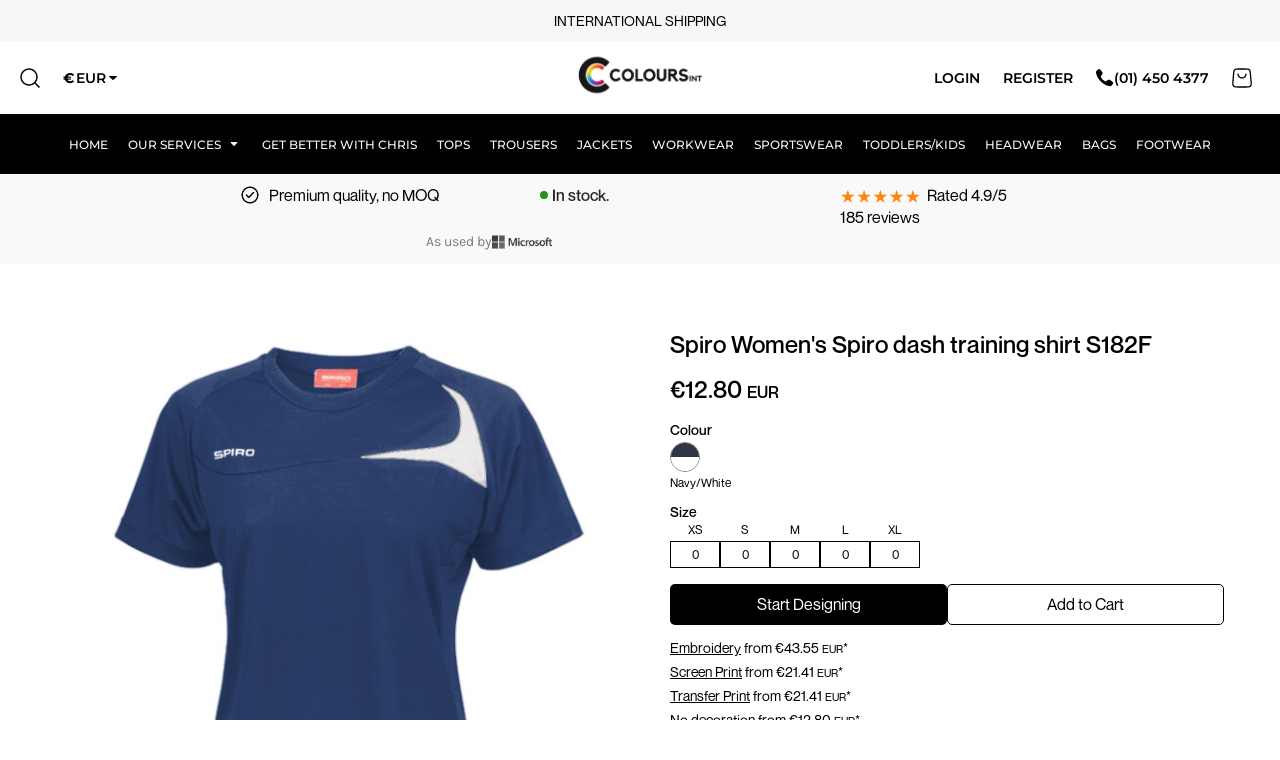

--- FILE ---
content_type: text/html; charset=utf-8
request_url: https://colours.ie/blank_product/204608663/Women-s-Spiro-dash-training-shirt?c=5908303
body_size: 133671
content:
<!DOCTYPE html>
<html class="wf-loading">
  <head>
<link rel="preload" href="/pprs/images/icons/fonts/decofonts.woff?97c7b98a3dfdb75dd6f9aa1cce1c6946" as="font" type="font/woff" crossorigin="anonymous">
<style>
  body {
  	visibility: hidden;
  }
  body.dn-behaviours-bound-critical {
    visibility: visible;
  }
  .dn-alt .dn-late-loading {
    display:none;  
  }
  @font-face {
    font-family: "decofonts";
    src:url("/pprs/images/icons/fonts/decofonts.eot?97c7b98a3dfdb75dd6f9aa1cce1c6946#iefix") format("embedded-opentype"),
      url("/pprs/images/icons/fonts/decofonts.woff?97c7b98a3dfdb75dd6f9aa1cce1c6946") format("woff"),
      url("/pprs/images/icons/fonts/decofonts.ttf?97c7b98a3dfdb75dd6f9aa1cce1c6946") format("truetype");
    font-weight: 400;
    font-style: normal;
  }
</style>

  <style>
  @font-face { font-family: "Neue Montreal"; src: url("/uploads/12820568/File/Font/NeueMontreal-Medium.otf"); font-weight: 500; font-style: normal; } @font-face { font-family: "Neue Montreal"; src: url("/uploads/12820568/File/Font/NeueMontreal-Regular.otf"); font-weight: normal; font-style: normal; } @font-face { font-family: Montserrat; font-style: normal; font-weight: 700; src: url("/rshared/ssc/font_file/google_font/s/montserrat/v31/JTUSjIg1_i6t8kCHKm459Wlhyw.woff2") format("woff2"); unicode-range: U+0-FF, U+131, U+152-153, U+2BB-2BC, U+2C6, U+2DA, U+2DC, U+304, U+308, U+329, U+2000-206F, U+20AC, U+2122, U+2191, U+2193, U+2212, U+2215, U+FEFF, U+FFFD; } @font-face { font-family: Montserrat; font-style: normal; font-weight: 600; src: url("/rshared/ssc/font_file/google_font/s/montserrat/v31/JTUSjIg1_i6t8kCHKm459Wlhyw.woff2") format("woff2"); unicode-range: U+0-FF, U+131, U+152-153, U+2BB-2BC, U+2C6, U+2DA, U+2DC, U+304, U+308, U+329, U+2000-206F, U+20AC, U+2122, U+2191, U+2193, U+2212, U+2215, U+FEFF, U+FFFD; } @font-face { font-family: Montserrat; font-style: normal; font-weight: 500; src: url("/rshared/ssc/font_file/google_font/s/montserrat/v31/JTUSjIg1_i6t8kCHKm459Wlhyw.woff2") format("woff2"); unicode-range: U+0-FF, U+131, U+152-153, U+2BB-2BC, U+2C6, U+2DA, U+2DC, U+304, U+308, U+329, U+2000-206F, U+20AC, U+2122, U+2191, U+2193, U+2212, U+2215, U+FEFF, U+FFFD; } @font-face { font-family: Montserrat; font-style: normal; font-weight: 400; src: url("/rshared/ssc/font_file/google_font/s/montserrat/v31/JTUSjIg1_i6t8kCHKm459Wlhyw.woff2") format("woff2"); unicode-range: U+0-FF, U+131, U+152-153, U+2BB-2BC, U+2C6, U+2DA, U+2DC, U+304, U+308, U+329, U+2000-206F, U+20AC, U+2122, U+2191, U+2193, U+2212, U+2215, U+FEFF, U+FFFD; } @font-face { font-family: Karla; font-style: normal; font-weight: 400; src: url("/rshared/ssc/font_file/google_font/s/karla/v33/qkBIXvYC6trAT55ZBi1ueQVIjQTD-JqaE0lK.woff2") format("woff2"); unicode-range: U+0-FF, U+131, U+152-153, U+2BB-2BC, U+2C6, U+2DA, U+2DC, U+304, U+308, U+329, U+2000-206F, U+20AC, U+2122, U+2191, U+2193, U+2212, U+2215, U+FEFF, U+FFFD; } #lightwindow_overlay{display: none; visibility: hidden; position: absolute; top: 0px; left: 0px; width: 100%; height: 100px; z-index: 500;} #lightwindow{display: none; visibility: hidden; position: absolute; z-index: 5000; line-height: 0;} #lightwindow_container{display: none; margin: 0px; padding: 0px; position: absolute; visibility: hidden;} #lightwindow_contents{overflow: hidden; z-index: 0; position: relative; border: 10px solid rgb(255, 255, 255); background-color: rgb(255, 255, 255); font-size: 4em !important;} #lightwindow_navigation{position: absolute; top: 0px; left: 0px; display: none;} #lightwindow_navigation_shim{display: none; left: 0px; position: absolute; top: 0px; width: 100%; height: 100%;} #lightwindow_navigation a, #lightwindow_navigation a:link{outline: none;} #lightwindow_previous, #lightwindow_next{width: 49%; height: 100%; background: transparent; display: block;} #lightwindow_previous{float: left; left: 0px;} #lightwindow_next{float: right; right: 0px;} #lightwindow_previous_title, #lightwindow_next_title{display: none;} #lightwindow_galleries{width: 100%; position: absolute; z-index: 50; display: none; overflow: hidden; margin: 0px 0px 0px 10px; bottom: 0px; left: 0px;} #lightwindow_galleries_tab_container{width: 100%; height: 0px; overflow: hidden;} a#lightwindow_galleries_tab, a:link#lightwindow_galleries_tab{display: block; height: 20px; width: 77px; float: right; line-height: 22px; text-decoration: none; font-weight: bold; cursor: pointer; font-size: 11px; color: rgb(255, 255, 190); background: url("/images/black-70.png") 0px 0px repeat transparent;} #lightwindow_galleries_tab_span{display: block; height: 20px; width: 63px; padding: 0px 7px;} #lightwindow_galleries_tab .up{background: url("/images/arrow-up.gif") 60px 5px no-repeat transparent;} #lightwindow_galleries_list{background: url("/images/black-70.png") 0px 0px repeat transparent; overflow: hidden; height: 0px;} #lightwindow_data_slide{position: relative;} #lightwindow_data_slide_inner{background-color: rgb(255, 255, 255); padding: 0px 10px 10px;} #lightwindow_data_caption{padding: 10px 0px 0px; color: rgb(102, 102, 102); line-height: 25px; background-color: rgb(255, 255, 255); clear: both;} #lightwindow_data_details{background-color: rgb(240, 240, 240); padding: 0px 10px; height: 20px;} #lightwindow_data_author_container{width: 40%; text-align: right; color: rgb(102, 102, 102); font-style: italic; font-size: 10px; line-height: 20px; float: right; overflow: hidden;} #lightwindow_data_gallery_container{font-size: 10px; width: 40%; text-align: left; color: rgb(102, 102, 102); line-height: 20px; float: left; overflow: hidden;} #lightwindow_title_bar{height: 25px; overflow: hidden;} #lightwindow_title_bar_title{color: rgb(255, 255, 190); font-size: 14px; line-height: 25px; text-align: left; float: left;} a#lightwindow_title_bar_close_link{float: right; text-align: right; cursor: pointer; color: rgb(255, 255, 190); line-height: 25px; padding: 0px; margin: 0px;} *, ::before{box-sizing: inherit;} .dn-dncp-popup-container div, .dn-dncp-popup-container h3{color: rgb(255, 255, 255);} .dncp-sp-query{appearance: none; background-color: rgba(255, 255, 255, 0.5); border-radius: 3px; border-style: none; box-sizing: border-box; font-size: 14px; height: 30px; padding-left: 10px; position: relative; color: rgb(255, 255, 255); width: 80%; margin-bottom: 0px;} .dncp-sp-results{background-color: white; border-style: solid; border-color: rgb(187, 187, 187); border-image: initial; border-width: 1px 1px 0px; display: none; list-style: none; margin: 0px; max-height: 300px; overflow-y: scroll; padding: 0px; position: absolute; width: 90%; z-index: 1;} .dncp-ciu{background-color: rgb(45, 50, 58); position: relative; width: 100%; height: 40px; padding: 5px 12px; white-space: nowrap;} .dncp-ciu h3{display: inline-block; font-size: 15px; height: 30px; line-height: 30px; margin: 0px 2px 0px 0px; vertical-align: middle; font-weight: normal;} .dncp-ciu-colors{display: inline-block; vertical-align: middle; height: 30px; margin: 0px;} .dncp-palettes-tabs{background-color: rgb(53, 60, 71); display: flex; position: relative; height: 50px; padding: 0px 4px;} h3.dncp-pp-name{color: rgb(255, 255, 255); border-bottom: 1px solid rgb(85, 85, 85); cursor: pointer; font-size: 16px; line-height: 1.5; font-weight: normal; height: 46px; overflow: hidden; margin: 0px 4px; padding: 12px 0px; pointer-events: all; text-align: center; text-overflow: ellipsis; top: 0px; white-space: nowrap; flex-basis: 0px; flex-grow: 1;} .dncp-pp-name.dncp-active{border-bottom: 3px solid rgb(25, 147, 255); font-weight: bold;} .dncp-pp-colors{background-color: rgb(59, 66, 77); display: none; line-height: 1; padding: 7px; width: 100%; margin: 0px;} .dncp-pp-colors.dncp-active{display: block;} h3.dncp-csp-name{} .dncp-csp{background-color: rgb(59, 66, 77); display: none; padding: 8px; width: 100%;} .dncp-csp-sv{display: block; width: 100%; padding-top: 50%; position: relative;} .dncp-csp-hue{margin-top: 10px; margin-bottom: 10px; position: relative; width: 100%; height: 20px; cursor: pointer;} .dncp-csp-sv-bg{cursor: pointer;} .dncp-csp-hue::before{background: linear-gradient(to right, red 0%, rgb(255, 255, 0) 17%, lime 33%, cyan 50%, blue 66%, rgb(255, 0, 255) 83%, red 100%); content: ""; display: block; height: 100%; width: 100%;} .dncp-csp-hue-pointer{pointer-events: none; position: absolute; top: 0px;} .dncp-csp-hue-pointer{margin-left: -3px; width: 6px; border: 1px solid rgb(238, 238, 238); height: 100%; background-color: rgba(0, 0, 0, 0);} .dncp-csp-values{display: block; position: relative;} .dncp-csp-type-container{display: inline-block; vertical-align: top; width: 110px; position: relative; z-index: 2;} .dncp-csp-values-container{display: inline-block; vertical-align: top; width: 100%; margin-left: -110px; padding-left: 110px; position: relative; z-index: 1;} .dncp-csp-type{height: 40px; margin-bottom: 0px; padding: 0px; width: 100px; font-size: 20px; color: rgb(0, 0, 0);} .dncp-csp-value-container{display: none; padding: 2px;} .dncp-rgb .dncp-csp-value-container.dncp-csp-value-rgb{display: block;} .dncp-csp-value-label{margin-bottom: 0px; display: inline-block; width: 20px; line-height: 30px; font-size: 16px; vertical-align: middle; color: rgb(255, 255, 255);} .dncp-csp-value{display: inline-block; vertical-align: middle; height: 40px; font-size: 20px; margin-bottom: 0px; padding: 0px 8px; width: 60px; color: rgb(0, 0, 0);} .dncp-ra{background-color: rgb(45, 50, 58); border-top: 1px solid rgb(0, 0, 0); position: relative; width: 100%; height: 60px; padding: 8px;} .dncp-ra-final{background-image: url("/images/trans-display-small-hic.gif"); border: 1px solid rgb(153, 153, 153); border-radius: 2px; display: inline-block; position: relative; height: 35px; width: 50px;} .dncp-ra-final-solid{position: absolute; top: 0px; left: 0px; height: 100%; width: 50%;} .dncp-ra-final-alpha{position: absolute; top: 0px; right: 0px; height: 100%; width: 50%;} .dncp-ra-name{display: inline-block; height: 24px; position: relative; font-size: 12px; line-height: 35px; padding: 0px 6px; vertical-align: top;} .dncp-ra .dncp-footer-buttons{position: absolute; right: 8px; top: 6px;} .dncp-ra .dncp-btn{display: inline-block; height: 40px; padding: 0px 20px; vertical-align: middle; appearance: none;} .dncp-ra .dncp-mask-option{display: inline-block; height: 21px; width: 26px; background-image: url("/javascripts/dn-color-picker/mask.png"); background-position: center center; background-repeat: no-repeat; vertical-align: middle; cursor: pointer;} .dncp-ra .dncp-eye-dropper{display: inline-block; height: 21px; width: 26px; background-image: url("/javascripts/dn-color-picker/eyedropper.png"); background-position: center center; background-repeat: no-repeat; vertical-align: middle; cursor: pointer;} .dncp-ra-alpha-controls{display: inline-block; height: 24px; font-size: 12px; line-height: 24px; padding: 0px 6px; vertical-align: top;} .dncp-ra-alpha-label{display: inline-flex; height: 24px; padding: 0px 6px; align-items: center;} input[type="range"].dncp-ra-alpha{background: none; display: inline-block; height: 24px; padding: 0px 6px; vertical-align: top; width: 100px;} .dncp-color-swatch{display: inline-block; width: 30px; height: 30px;} .dncp-color-swatch a{border: 1px solid rgb(162, 162, 162); display: inline-block; width: 100%; height: 100%;} .dncp-popup-container{display: none;} .dncp-popup-container .dncp-popup .dncp-header-bar{padding: 7px 7px 0px;} .dncp-popup-container .dncp-popup .dncp-popup-header{height: 130px; background-color: rgb(45, 50, 58); color: rgb(255, 255, 255); width: 100%; z-index: 1; position: relative;} .dncp-popup-container .dncp-popup .dncp-popup-header-close{position: absolute; top: 0px; right: 0px; color: rgb(255, 255, 255); opacity: 0.5; cursor: pointer; padding: 8px 12px 6px; font-size: 1.5em; font-weight: 900;} .dncp-popup-container .dncp-popup .dncp-popup-header-close::after{content: "×";} .dncp-popup-content-container{height: 100%; position: relative; z-index: 0;} .dncp-popup.dncp-with-header .dncp-popup-content-container{margin-top: -130px; padding-top: 130px;} .dncp-popup.dncp-with-footer .dncp-popup-content-container{margin-bottom: -60px; padding-bottom: 60px;} .dncp-popup-content-container .dncp-popup-content-scroll{overflow: hidden auto; height: 100%; background-color: rgb(63, 70, 82);} .dncp-popup-footer{height: 60px;} @media only screen and (min-width: 800px) {.dncp-popup-content-container .dncp-popup-content-scroll{height: 170px;} .dncp-popup-content{min-height: 170px;} .dncp-popup-container .dncp-popup .dncp-popup-header{height: 97px;} .dncp-popup-footer{height: 40px;} .dncp-popup.dncp-with-header .dncp-popup-content-container{margin-top: -97px; padding-top: 97px;} .dncp-popup.dncp-with-footer .dncp-popup-content-container{margin-bottom: -40px; padding-bottom: 40px;} .dncp-ciu{height: 30px; padding: 0px 12px;} .dncp-ciu h3{font-size: 11px;} .dncp-ciu-colors{height: 20px;} .dncp-color-swatch{width: 20px; height: 20px;} .dncp-palettes-tabs{height: 30px;} h3.dncp-pp-name{font-size: 11px; height: 30px; padding: 9px 0px;} .dncp-csp{padding: 7px;} .dncp-csp-sv{width: 150px; height: 150px; padding-top: 0px; display: inline-block; vertical-align: top;} .dncp-csp-hue-container{display: inline-block; width: 100%; margin-left: -150px; padding-left: 160px; vertical-align: top;} .dncp-csp-hue{margin-top: 0px; margin-bottom: 5px; height: 15px;} .dncp-csp-values{display: inline-block; width: 100%; margin-left: 0px; padding-left: 0px; vertical-align: top;} .dncp-csp-type{font-size: 11px; height: 20px;} .dncp-csp-value-container{padding: 1px;} .dncp-csp-value-label{line-height: 20px; font-size: 11px;} .dncp-csp-value{height: 20px; font-size: 11px;} .dncp-ra{height: 40px;} .dncp-ra-final{height: 22px; width: 100px;} .dncp-ra-name{line-height: 22px;} .dncp-ra .dncp-btn{height: 25px; padding: 0px 10px;}} html, body, div, span, iframe, h1, h2, h3, h4, p, a, img, strong, b, ul, li, form, label, table, tbody, tfoot, thead, tr, th, td, footer, header, nav, section{margin: 0px; padding: 0px; border: 0px; font: inherit; vertical-align: baseline; text-decoration: none;}  footer, header, nav, section{display: block;} body{line-height: 1;}  ul{list-style: none;} table{border-collapse: collapse; border-spacing: 0px;} *{margin: 0px;} h1, h2, h3, h4, span, label, a, input, p, th, td, select{letter-spacing: normal; word-spacing: normal;} input[type="button"]{cursor: pointer;} html{box-sizing: border-box;} *, ::before{box-sizing: inherit;} @media only screen and (min-width: 0px) {.dn-mobile-span12{width: 100%; display: inline-block; vertical-align: top; letter-spacing: normal; word-spacing: normal;}} @media only screen and (min-width: 768px) {.dn-small-span2{width: 16.6667%; display: inline-block; vertical-align: top; letter-spacing: normal; word-spacing: normal;} .dn-small-span3{width: 25%; display: inline-block; vertical-align: top; letter-spacing: normal; word-spacing: normal;} .dn-small-span4{width: 33.3333%; display: inline-block; vertical-align: top; letter-spacing: normal; word-spacing: normal;} .dn-small-span6{width: 50%; display: inline-block; vertical-align: top; letter-spacing: normal; word-spacing: normal;} .dn-small-span12{width: 100%; display: inline-block; vertical-align: top; letter-spacing: normal; word-spacing: normal;}} @media only screen and (min-width: 992px) {.dn-medium-span2{width: 16.6667%; display: inline-block; vertical-align: top; letter-spacing: normal; word-spacing: normal;} .dn-medium-span3{width: 25%; display: inline-block; vertical-align: top; letter-spacing: normal; word-spacing: normal;} .dn-medium-span4{width: 33.3333%; display: inline-block; vertical-align: top; letter-spacing: normal; word-spacing: normal;} .dn-medium-span6{width: 50%; display: inline-block; vertical-align: top; letter-spacing: normal; word-spacing: normal;} .dn-medium-span12{width: 100%; display: inline-block; vertical-align: top; letter-spacing: normal; word-spacing: normal;}} @media only screen and (min-width: 1210px) {.dn-large-span2{width: 16.6667%; display: inline-block; vertical-align: top; letter-spacing: normal; word-spacing: normal;} .dn-large-span3{width: 25%; display: inline-block; vertical-align: top; letter-spacing: normal; word-spacing: normal;} .dn-large-span4{width: 33.3333%; display: inline-block; vertical-align: top; letter-spacing: normal; word-spacing: normal;} .dn-large-span6{width: 50%; display: inline-block; vertical-align: top; letter-spacing: normal; word-spacing: normal;} .dn-large-span12{width: 100%; display: inline-block; vertical-align: top; letter-spacing: normal; word-spacing: normal;}} .dn-page-columns-container, p, body{color: black; font-family: Karla, helvetica, sans-serif; font-size: 13px; font-style: normal; font-variant: normal; font-weight: 400; line-height: 1em; font-stretch: normal; text-decoration: none; text-transform: none; letter-spacing: normal; word-spacing: normal;} a{color: black; font-family: Karla, helvetica, sans-serif; font-size: 13px; font-style: normal; font-variant: normal; font-weight: 400; line-height: 1em; font-stretch: normal; text-decoration: underline; text-transform: none; letter-spacing: normal; word-spacing: normal; transition: ease-in-out;} h1.dn-styled{color: black; font-family: Montserrat, Helvetica, Arial, sans-serif; font-style: normal; font-variant: normal; font-weight: 700; font-stretch: normal; text-decoration: none; text-transform: none; letter-spacing: normal; word-spacing: normal;} h1.dn-sized{font-size: 20px; line-height: 1em;} h2.dn-styled, .dn-widget-heading h2{color: black; font-family: Montserrat, Helvetica, Arial, sans-serif; font-style: normal; font-variant: normal; font-weight: 700; font-stretch: normal; text-decoration: none; text-transform: none; letter-spacing: normal; word-spacing: normal; text-align: inherit;} h2.dn-sized, .dn-widget-heading h2{font-size: 20px; line-height: 1em;} h3.dn-styled, .dn-widget-heading h3{color: black; font-family: Montserrat, Helvetica, Arial, sans-serif; font-style: normal; font-variant: normal; font-weight: 700; font-stretch: normal; text-decoration: none; text-transform: none; letter-spacing: normal; word-spacing: normal; text-align: inherit;}  .dn-widget-heading h3{font-size: 16px; line-height: 1em;} h4.dn-styled{color: black; font-family: Montserrat, Helvetica, Arial, sans-serif; font-style: normal; font-variant: normal; font-weight: 700; font-stretch: normal; text-decoration: none; text-transform: none; letter-spacing: normal; word-spacing: normal;} h4.dn-sized{font-size: 12px; line-height: 1em;}  .dn-logo-container .dn-logo-list li a{color: black; font-family: Montserrat; font-size: 23px; font-style: normal; font-variant: normal; font-weight: 400; line-height: 0.99em; font-stretch: normal; text-decoration: none; text-transform: uppercase; letter-spacing: normal; word-spacing: normal;} .dn-nav-dropdown-container > nav.dn-nav-dropdown div.dn-nav-item span, .dn-nav-dropdown-container > nav.dn-nav-dropdown div.dn-nav-item a, .dn-nav-dropdown-container > nav.dn-nav-dropdown div.dn-nav-item .dn-currency-selector, body.dn-inline-header nav.dn-nav-main span, body.dn-inline-header nav.dn-nav-main a span, body.dn-inline-header nav.dn-nav-main a, body.dn-inline-header nav.dn-nav-main{color: seashell; font-family: Montserrat; font-size: 12px; font-style: normal; font-variant: normal; font-weight: 500; line-height: 1em; font-stretch: normal; text-decoration: none; text-transform: uppercase; letter-spacing: normal; word-spacing: normal; transition: ease-in-out;}  body.dn-inline-header header nav.dn-other-nav > div, body.dn-inline-header header nav.dn-other-nav > div a, body.dn-inline-header header .dn-other-nav a, body.dn-inline-header header .dn-other-nav > div{color: black; font-family: Montserrat, sans-serif; font-size: 14px; font-style: normal; font-variant: normal; font-weight: 600; line-height: 2.3em; font-stretch: normal; text-decoration: none; text-transform: uppercase; letter-spacing: normal; word-spacing: normal;}  .dn-small-header div a, .dn-small-header div{color: black; font-family: Montserrat, sans-serif; font-style: normal; font-variant: normal; font-weight: 600; font-stretch: normal; text-decoration: none; text-transform: uppercase; letter-spacing: normal; word-spacing: normal;} .dn-widget.dn-widget-text table, .dn-widget.dn-widget-text th, .dn-widget.dn-widget-text td{border: 1px solid black;} body{background-color: white; width: 100%; overflow-x: hidden;} strong{font-weight: bold;} h1, h2, h3, h4{margin-top: 0px; margin-bottom: 10px;}  p{margin-bottom: 10px;} .dn-btn{max-width: 100%; text-align: center; cursor: pointer; display: inline-block; padding-left: 5px; padding-right: 5px; position: relative; white-space: nowrap; overflow: hidden; height: 40px; line-height: normal;} .dn-btn .dn-btn-icon{line-height: normal; display: inline-block; vertical-align: middle;} .dn-btn .dn-btn-icon::before{speak: none; line-height: normal; letter-spacing: normal; word-spacing: normal; vertical-align: middle; -webkit-font-smoothing: antialiased; font-style: normal !important; font-weight: normal !important; font-variant: normal !important; text-transform: none !important;} .dn-btn .dn-btn-label{display: inline-block; vertical-align: middle; max-width: 104%; overflow: hidden; line-height: normal; text-overflow: ellipsis; white-space: nowrap;} .dn-btn .dn-btn-label span{overflow: hidden; text-overflow: ellipsis; letter-spacing: normal; word-spacing: normal;} .dn-btn .dn-btn-valign{width: 0px; height: 100%; vertical-align: middle; display: inline-block;} .dn-btn.dn-with-width{width: 100%;} .dn-btn.dn-with-width .dn-btn-valign{height: 100%;} .dn-btn.dn-with-width .dn-btn-label{white-space: nowrap;} .dn-btn.dn-btn-std.dn-styled, .dn-btn.dn-btn-ok.dn-styled{background-color: black; border: 0px solid rgb(26, 26, 26); border-radius: 6px; color: white; font-family: Karla; font-style: normal; font-variant: normal; font-weight: 400; font-stretch: normal; text-transform: uppercase; text-align: center; transition: ease-in-out; box-shadow: none;} .dn-btn.dn-btn-std.dn-styled .dn-btn-label > span, .dn-btn.dn-btn-ok.dn-styled .dn-btn-label > span{text-decoration: none; letter-spacing: normal; word-spacing: normal; color: white; white-space: nowrap;} .dn-btn.dn-btn-std.dn-styled .dn-btn-icon, .dn-btn.dn-btn-ok.dn-styled .dn-btn-icon{display: none;} .dn-btn.dn-btn-std.dn-styled .dn-btn-label, .dn-btn.dn-btn-ok.dn-styled .dn-btn-label{margin-left: 0px; padding-left: 0px;} .dn-btn.dn-btn-std.dn-styled .dn-btn-label span, .dn-btn.dn-btn-ok.dn-styled .dn-btn-label span{margin-left: 0px;} .dn-btn.dn-btn-std.dn-sized{font-size: 14px; line-height: 3em; height: auto;} .dn-btn.dn-btn-std.dn-with-width{width: 100%; padding: 0px;} .dn-btn.dn-btn-major.dn-styled{background-color: black; border: 0px solid rgb(26, 26, 26); border-radius: 6px; color: white; font-family: Karla; font-style: normal; font-variant: normal; font-weight: 400; font-stretch: normal; text-transform: uppercase; text-align: center; transition: ease-in-out; box-shadow: none;} .dn-btn.dn-btn-major.dn-styled .dn-btn-label > span{text-decoration: none; letter-spacing: normal; word-spacing: normal; color: white; white-space: nowrap;} .dn-btn.dn-btn-major.dn-styled .dn-btn-icon{display: none;} .dn-btn.dn-btn-major.dn-styled .dn-btn-label{margin-left: 0px; padding-left: 0px;} .dn-btn.dn-btn-major.dn-styled .dn-btn-label span{margin-left: 0px;} .dn-btn.dn-btn-major.dn-sized{font-size: 14px; line-height: 3em; height: auto;} .dn-btn.dn-btn-cart.dn-styled{background-color: black; border: 0px solid rgb(26, 26, 26); border-radius: 6px; color: white; font-family: Karla; font-style: normal; font-variant: normal; font-weight: 400; font-stretch: normal; text-transform: uppercase; text-align: center; transition: 208ms ease-in-out; box-shadow: none;} .dn-btn.dn-btn-cart.dn-styled .dn-btn-label > span{text-decoration: none; letter-spacing: normal; word-spacing: normal; color: white; white-space: nowrap;} .dn-btn.dn-btn-cart.dn-styled .dn-btn-icon{width: 1em; display: inline-block;} .dn-btn.dn-btn-cart.dn-styled .dn-btn-icon::before{font-family: decofonts; font-size: 1em; content: "l"; color: white;} .dn-btn.dn-btn-cart.dn-styled .dn-btn-label{margin-left: -1em; padding-left: 1em;} .dn-btn.dn-btn-cart.dn-styled .dn-btn-label span{margin-left: 1.5em;} .dn-btn.dn-btn-cart.dn-sized{font-size: 14px; line-height: 3em; height: auto;}  div.dn-content > div > .dn-page-section.dn-limit-background-width > div.dn-background-container div.dn-background-image-container, footer > .dn-page-section.dn-limit-background-width > div.dn-background-container div.dn-background-image-container, div.dn-content > div > .dn-page-section.dn-limit-content-width > div > div.dn-page-section-content, footer > .dn-page-section.dn-limit-content-width > div > div.dn-page-section-content{margin-left: auto; margin-right: auto; max-width: 1200px;} .dn-page-section-margin{position: relative; z-index: 1;} .dn-price-currency-code{font-size: 0.8em;} .dn-price-container{display: inline-block;} .dn-progress-bar-container{width: 100%; border: 1px solid rgb(204, 204, 204); height: 30px; background-color: rgb(242, 242, 242);} .dn-progress-bar-container .dn-progress-bar{height: 28px; background-color: rgb(204, 204, 204);} .dn-text-value{letter-spacing: normal; word-spacing: normal;} .dn-text-value-centered{letter-spacing: normal; word-spacing: normal; text-align: center;} #log{position: fixed; top: 40px; left: 40px; color: rgb(51, 51, 51); background-color: white; z-index: 99999;} input.dn-styled, select.dn-styled, textarea.dn-styled{box-shadow: none; background: white; border: 1px solid black; border-radius: 0px; color: black; font-family: Karla; font-style: normal; font-variant: normal; font-weight: 400; font-stretch: normal; text-decoration: none; text-transform: none; letter-spacing: normal; position: relative; transition: ease-in-out; padding: 10px; max-width: 100%;} input.dn-sized{font-size: 13px; line-height: 1.25em;} input.dn-sized{min-height: 1.75em; height: auto;} textarea.dn-styled{min-width: 100%;} .dn-popup-container{display: none; position: fixed; inset: 0px; width: 100vw; height: 100dvh; z-index: 900;} .dn-popup-container .dn-popup-background{z-index: 999; height: 100%; width: 100%; position: fixed; top: 0px; left: 0px; background-color: white; opacity: 0.75; content: "";} .dn-popup-container .dn-popup{opacity: 1; z-index: 1000; position: absolute; transform: none; background-color: white; width: 100%; height: 100%; top: 0px; left: 0px; max-width: 100%; max-height: 100%; overflow: hidden;} @media only screen and (min-width: 768px) {.dn-popup-container .dn-popup{border: 1px solid rgb(204, 204, 204); width: auto; height: auto; top: auto; left: auto; position: relative;}} .dn-popup-container .dn-popup > h3{border-bottom: 1px solid rgb(204, 204, 204); background-color: rgb(250, 250, 250); padding: 3px 8px; margin: 0px; font-size: 13px; line-height: 32px;} .dn-popup-container .dn-popup .dn-popup-content-container{max-height: calc(-91px + 100dvh); overflow: hidden auto; margin-top: 0px; padding-top: 0px; margin-bottom: 0px; padding-bottom: 0px; position: relative;} .dn-popup-container .dn-popup .dn-popup-content-container .dn-popup-content{position: relative; height: 100%;} .dn-popup-container .dn-popup .dn-popup-content-container .dn-popup-content-scroll{padding: 10px; max-height: 100%; overflow: hidden auto;} .dn-popup-container .dn-popup.dn-popup-no-header .dn-popup-content-container{margin-top: 0px; padding-top: 0px;} .dn-popup-container .dn-popup .dn-popup-footer{letter-spacing: -0.31em; position: relative; background-color: rgb(250, 250, 250); border-top: 1px solid rgb(204, 204, 204); z-index: 2; height: 52px; padding: 5px 1% 0px 0px; width: 100%; text-align: right;} .dn-popup-container .dn-popup .dn-popup-footer .dn-btn{width: 99%; display: inline-block;} .dn-popup-container .dn-popup .dn-popup-footer .dn-btn-cancel{width: auto; background: none; text-decoration: underline; text-transform: none; color: black; min-width: 100px;} .dn-popup-container .dn-popup .dn-popup-footer .dn-btn-other-action{width: auto; background: none; text-decoration: underline; text-transform: none; color: black; min-width: 100px; text-align: left; float: left;} @media only screen and (min-width: 768px) {.dn-popup-container .dn-popup .dn-popup-footer{position: static; padding: 5px 0% 0px 0px;} .dn-popup-container .dn-popup .dn-popup-footer .dn-btn{width: auto; min-width: 100px; padding-left: 5px; padding-right: 5px; margin-right: 5px;}} .dn-popup-container .dn-popup .dn-popup-footer.dn-2-button .dn-btn{width: 49%; margin: 0px 0% 0px 1%;} @media only screen and (min-width: 768px) {.dn-popup-container .dn-popup .dn-popup-footer.dn-2-button .dn-btn{min-width: 100px; width: auto; margin: 0px 5px 0px 0px;}} .dn-popup-container .dn-popup .dn-popup-footer.dn-3-button .dn-btn{width: 31%; margin: 0px 1%; font-size: 0.8em;} @media only screen and (min-width: 768px) {.dn-popup-container .dn-popup .dn-popup-footer.dn-3-button .dn-btn{min-width: 100px; width: auto; margin: 0px 5px 0px 0px; padding-left: 10px; padding-right: 10px; font-size: 1em;}} .dn-popup-container .dn-popup.dn-no-fullscreen{width: auto; height: auto; padding-bottom: 5px;} .dn-popup-container .dn-popup.dn-no-fullscreen .dn-popup-content{padding: 10px;} .dn-popup-container .dn-popup.dn-no-fullscreen .dn-popup-footer{bottom: 0px;} .dn-popup-container .dn-popup.dn-popup-with-message .dn-popup-content{padding: 30px 60px;} .dn-inline-popup{display: none; position: absolute; max-height: 100%; top: 0px; overflow: auto; background-color: rgb(255, 255, 255);} ul.dn-form{letter-spacing: -0.31em;} ul.dn-form > li{margin-bottom: 1em;} ul.dn-form > li > label{display: inline-block; width: 120px; vertical-align: top; text-align: right; padding-top: 10px;} ul.dn-form > li > div{vertical-align: top; display: inline-block; width: 100%; margin-left: -120px; padding-left: 125px;} ul.dn-form > li > div input[type="text"], ul.dn-form > li > div select{width: 100%;} ul.dn-form > li > div ul.dn-radio-buttons{margin-top: 10px;} ul.dn-form > li > div ul.dn-radio-buttons li label{cursor: pointer; width: auto; text-align: left; padding-left: 5px;} ul.dn-form > li > div ul.dn-radio-buttons.dn-inline li{display: inline-block; margin-right: 5px;} ul.dn-form > li > div.dn-btn{margin-left: 0px; padding-left: 0px;} .dn-form.dn-split-50-50 li label{width: 50%;} .dn-form.dn-split-50-50 li > div{margin-left: -50%; padding-left: 51%;} .dn-form.dn-label-over-field li > div{vertical-align: top; display: inline-block; width: 100%; margin-left: 0px; padding-left: 0px;} .dn-form-footer-actions{text-align: center; padding-top: 10px;} .dn-form-footer-actions .dn-btn{width: auto; padding: 13px;} .dn-tabs-container{text-align: left;} .dn-tabs-container .dn-tabs{margin-left: 0px;} .dn-tabs-container .dn-tabs li{display: inline-block; border: 1px solid rgb(204, 204, 204); border-radius: 0px; padding: 10px; margin-bottom: -1px; cursor: pointer; background-color: rgb(250, 250, 250); color: black; font-family: Karla; font-size: 13px; font-style: normal; font-variant: normal; font-weight: 400; line-height: 1em; text-decoration: none; text-transform: none; letter-spacing: normal; word-spacing: normal; font-stretch: normal; width: 100%;} .dn-tabs-container .dn-tabs-panels{border-radius: 0px; padding: 20px; border: 1px solid rgb(204, 204, 204);} .dn-tabs-container .dn-tabs-panels .dn-tabs-panel{display: none;} .dn-tabs-container .dn-tabs-panels .dn-tabs-panel.dn-alt{display: block;} @media only screen and (min-width: 768px) {.dn-tabs-container .dn-tabs li{width: auto; margin-left: 5px;}} .dn-collapse-container{border: 1px solid black; border-radius: 0px;} .dn-collapse-container .dn-collapse-header{border-top: 1px solid black; padding: 10px; margin-bottom: 0px;} .dn-collapse-container .dn-collapse-header:first-child{border-top: none;} .dn-collapse-container .dn-collapse-header h4{display: inline-block; margin-bottom: 0px; line-height: 1.25em;} .dn-collapse-container .dn-collapse-header::after{content: "+"; font-size: 13px; color: black; float: right; margin-left: 5px; vertical-align: middle; line-height: 1.25em; cursor: pointer;} .dn-collapse-container .dn-collapse-panel{display: none;} .dn-collapse-container .dn-collapse-panel:last-child{border-radius: 0px;} .dn-alert{border: 1px solid rgb(255, 255, 255); border-radius: 3px; padding: 3px; margin: 2px 2px 4px; letter-spacing: normal; word-spacing: normal;} .dn-alert.dn-error{color: rgb(153, 52, 52); background-color: rgb(244, 178, 178); border-color: rgb(153, 52, 52);} .dn-alert.dn-warning{color: rgb(169, 86, 35); background-color: rgb(255, 211, 184); border-color: rgb(169, 86, 35);} .dn-dynamic-alert{visibility: hidden; text-align: center; font-size: 1.2em; opacity: 0; width: 80%; margin-left: auto; margin-right: auto; transition: visibility 0.5s, color 0.5s, background-color 0.5s, border-color 0.5s, opacity 0.5s linear; overflow: hidden;}  [class*=" dn-icon-"]::before{speak: none; line-height: 1; letter-spacing: normal; word-spacing: normal; -webkit-font-smoothing: antialiased; font-family: decofonts !important; font-style: normal !important; font-weight: normal !important; font-variant: normal !important; text-transform: none !important;} .dn-icon-image::before{content: "y";} .dn-icon-x::before{content: "m";} .dn-icon-rotate::before{content: "H";} .dn-icon-text::before{content: "F";} .dn-with-disable-overlay{position: relative;} .dn-with-disable-overlay .dn-disabled-overlay{display: none; position: absolute; width: 100%; height: 100%; top: 0px; left: 0px; z-index: 2;} .dn-with-disable-overlay .dn-disabled-overlay::before{background-color: white; opacity: 0.35; position: absolute; width: 100%; height: 100%; top: 0px; left: 0px; content: ".";} .dn-background-container{position: absolute; left: 0px; top: 0px; height: 100%; width: 100%; z-index: 0;} .dn-background-image-container{height: 100%; width: 100%; overflow: hidden;} input.dncp-btn.dncp-btn-primary{background-color: rgb(25, 147, 255); border: 1px solid rgb(25, 147, 255); color: rgb(255, 255, 255);} input.dncp-btn.dncp-btn-remove{background-color: rgb(0, 0, 0); border: 1px solid rgb(0, 0, 0); color: rgb(255, 255, 255);} div.dn-product-display{letter-spacing: -0.31em; position: relative;} div.dn-product-display .dn-product-heading-container{position: relative; width: 100%; margin-left: 0px; padding-left: 0px;} div.dn-product-display .dn-product-heading-container h1{vertical-align: bottom;} div.dn-product-display div.dn-product-main-image-panel{display: inline-block; width: 100%; max-width: 600px; vertical-align: top; letter-spacing: normal; word-spacing: normal;} div.dn-product-display div.dn-product-main-image-panel div.dn-product-main-image-container{position: relative; overflow: hidden;} div.dn-product-display div.dn-product-main-image-panel div.dn-product-main-image-container div.dn-product-main-image-padding{width: 100%; padding-bottom: 100%;} div.dn-product-display div.dn-product-main-image-panel div.dn-product-main-image-container div.dn-product-view-container{position: absolute; width: 100%; height: 100%;} div.dn-product-display div.dn-product-main-image-panel div.dn-product-main-image-container div.dn-product-view-container img{width: 100%;} div.dn-product-display div.dn-product-main-image-panel div.dn-product-main-image-container div.dn-product-view-container img.dn-product-main-image{border: 1px solid rgb(204, 204, 204);} div.dn-product-display div.dn-product-main-image-panel div.dn-product-views-container{width: 100%;} div.dn-product-display div.dn-product-main-image-panel div.dn-product-views-container ul li.dn-alt{border: 1px solid gray;} div.dn-product-display div.dn-product-main-image-panel div.dn-product-views-container ul li{text-align: center; cursor: pointer; border: 1px solid rgb(204, 204, 204); margin-right: 10px; margin-bottom: 10px;} div.dn-product-display div.dn-product-main-image-panel div.dn-product-views-container ul li span, div.dn-product-display div.dn-product-main-image-panel div.dn-product-views-container ul li b{display: none;} div.dn-product-display div.dn-product-main-image-panel div.dn-product-views-container ul li img{width: 100%;} div.dn-product-display div.dn-product-main-image-panel div.dn-product-views-container ul li label{overflow: hidden; text-overflow: ellipsis;} div.dn-product-display div.dn-product-main-image-panel div > div:not(:first-child) ul li{margin-right: 10px; margin-bottom: 0px; margin-top: 10px;} div.dn-product-display div.dn-product-details-panel{display: inline-block; width: 100%; vertical-align: top; letter-spacing: normal; word-spacing: normal; margin-top: 15px;} div.dn-product-display div.dn-product-details-panel > div:not(:first-child){margin-top: 15px;} div.dn-product-display div.dn-product-details-panel > div:not(:first-child) h4{margin-bottom: 5px;} div.dn-product-display div.dn-product-details-panel .dn-product-decoration-prices{margin-top: 5px;} div.dn-product-display div.dn-product-details-panel .dn-product-extra-details-container{margin-top: 0px;} div.dn-product-display div.dn-product-details-panel .dn-product-extra-details-container > div{margin-top: 15px;} div.dn-product-display div.dn-product-details-panel .dn-product-color-container .dn-color-panel .dn-color-panel-cell{height: 40px; width: 40px; overflow: hidden; cursor: pointer;} @media only screen and (min-width: 768px) {div.dn-product-display div.dn-product-details-panel .dn-product-color-container .dn-color-panel .dn-color-panel-cell{height: 35px; width: 35px; overflow: hidden; cursor: pointer;} div.dn-product-display div.dn-product-details-panel .dn-product-color-container .dn-color-panel.dn-colors-few .dn-color-panel-cell{height: 40px; width: 40px;}} div.dn-product-display div.dn-product-details-panel .dn-product-color-selected-label{margin-top: 0px; padding-left: 0px; font-size: 0.9em; letter-spacing: normal; word-spacing: normal;} div.dn-product-display div.dn-product-details-panel .dn-product-price-container{display: inline-block; margin-right: 8px; vertical-align: top;} div.dn-product-display div.dn-product-details-panel .dn-product-price-container h4{margin-bottom: 15px; display: none;} div.dn-product-display div.dn-product-details-panel .dn-product-price-container .dn-price{font-size: 2em;} div.dn-product-display div.dn-product-details-panel .dn-product-price-container .dn-price .dn-price-currency-code{font-size: 0.7em;} div.dn-product-display div.dn-product-details-panel .dn-product-add-to-cart-container{margin-top: 15px;} div.dn-product-display div.dn-product-details-panel .dn-product-add-to-cart-container .dn-product-add-button-container{display: inline-block;} div.dn-product-display div.dn-product-details-panel .dn-product-add-to-cart-container .dn-btn{width: 100%;} div.dn-product-display div.dn-product-details-panel .dn-product-add-to-cart-container.dn-showing-add-to-cart.dn-showing-decorate-now .dn-product-decorate-now-container{display: inline-block; width: 50%; padding-right: 3px;} div.dn-product-display div.dn-product-details-panel .dn-product-add-to-cart-container.dn-showing-add-to-cart.dn-showing-decorate-now .dn-product-add-button-container{display: inline-block; width: 50%; padding-left: 3px;} div.dn-product-display div.dn-product-details-panel .dn-product-decorate-now-container .dn-product-decorate-now-button{width: 100%;} div.dn-product-display div.dn-product-details-panel .dn-product-other-product-opts{margin-top: 10px;} div.dn-product-display .dn-product-details-panel.dn-using-multi-size-select .dn-product-qty-container{display: none;} div.dn-product-display div.dn-product-bottom-panel{width: 100%; vertical-align: top; letter-spacing: normal; word-spacing: normal;} .dn-product-decoration-price a{font-weight: bold;} .dn-product-add-button-container{width: 100%;} .dn-product-heading-container.dn-product-name-above-content .dn-product-name{display: none;} .dn-product-heading-container.dn-product-brand-above-content .dn-product-brand{display: none;} .dn-product-heading-container.dn-product-code-above-content .dn-product-code{display: none;} div.dn-product-display.dn-product-image-left[data-breakpoint-600="true"] div.dn-product-details-panel{padding-left: 10px; margin-top: 0px;} div.dn-product-display[data-breakpoint-600="true"] .dn-product-views-container-bottom .dn-product-views-container{margin-top: 0px; padding-top: 10px;} div.dn-product-display[data-breakpoint-600="true"] .dn-product-views-container-bottom .dn-product-views-container ul li{margin: 0px 10px 0px 0px; padding: 10px;} div.dn-product-display[data-breakpoint-600="true"] div.dn-product-image-panel-large div.dn-product-main-image-panel{width: 50%;} div.dn-product-display[data-breakpoint-600="true"] div.dn-product-image-panel-large div.dn-product-details-panel{width: 50%;} div.dn-product-display[data-breakpoint-600="true"] div.dn-product-details-panel .dn-product-description{margin-top: 0px; word-break: break-word; white-space: normal; overflow-wrap: break-word;} div.dn-product-display[data-breakpoint-1250="true"] div.dn-product-main-image-panel{width: 600px; margin-right: -600px;} div.dn-product-display[data-breakpoint-1250="true"] div.dn-product-details-panel{width: auto; margin-left: 600px; overflow: hidden;} ul.dn-color-buttons{position: relative; display: inline-block;} div.dn-d-size-multi-container ul{overflow: hidden;} div.dn-d-size-multi-container ul li{display: block; float: left; padding: 3px;} div.dn-d-size-multi-container ul li label{display: inline-block; min-width: 30px; text-align: right; overflow: hidden; text-overflow: ellipsis; white-space: nowrap; margin-right: 2px; vertical-align: middle;} div.dn-d-size-multi-container ul li input{display: inline-block;} div.dn-d-size-multi-container ul li input.dn-d-size-multi{width: 50px;} div.dn-d-custom-field{margin-top: 8px;} div.dn-d-custom-field > label{font-size: 14px; font-weight: bold; margin-bottom: 5px;} .dn-d-bundle-information{display: block; letter-spacing: normal; word-spacing: normal;} .dn-product-qty-field-container .dn-d-bundle-information{display: inline-block;} .dn-d-qty-input-container{display: inline-block; vertical-align: middle; position: relative;} div.dn-d-qty-selector{display: none;} div.dn-d-qty-overlay{display: none;} .dn-d-bundle-size-information{display: block;} .dn-d-bundle-sizes{white-space: nowrap; display: inline-block; max-width: 100%; overflow: hidden; text-overflow: ellipsis;} .dn-d-bundle-notice{white-space: nowrap; display: none; max-width: 100%; overflow: hidden; text-overflow: ellipsis;} .dn-d-el-sizer{background-color: rgb(102, 102, 102); border: 2px solid white; height: 14px; width: 14px; border-radius: 7px; z-index: 500; cursor: move; box-shadow: rgba(0, 0, 0, 0.15) 0px 0px 3px 1px; position: absolute;} .dn-d-el-ro-sizer{background-color: black; height: 0px; width: 0px; z-index: 500; position: absolute;} .dn-d-el-rotate{background-color: rgb(102, 102, 102); border: 2px solid white; box-shadow: rgba(0, 0, 0, 0.15) 0px 0px 3px 1px; border-radius: 11px; display: none; z-index: 500; cursor: move; position: absolute; font-size: 18px; padding: 1px; line-height: 0.7em; text-align: center; color: white; bottom: -30px; right: -30px; top: auto;} .dn-d-el-delete{background-color: rgb(220, 0, 0); border: 2px solid white; box-shadow: rgba(0, 0, 0, 0.15) 0px 0px 3px 1px; border-radius: 11px; display: none; z-index: 500; cursor: pointer; position: absolute; font-size: 12px; line-height: 0.7em; padding: 2px 2.5px 2px 2px; text-align: center; color: rgb(255, 255, 255); bottom: -30px; left: -30px;} .dn-d-el-edit{background-color: rgb(102, 102, 102); border: 2px solid white; box-shadow: rgba(0, 0, 0, 0.15) 0px 0px 3px 1px; color: white; font-size: 12px; height: auto; width: 60px; border-radius: 11px; display: none; z-index: 500; cursor: pointer; position: absolute; text-align: center;} .dn-decoration-area{position: absolute;} .dn-decoration-area .dn-d-drop-target{position: absolute; inset: 0px; display: none; z-index: 1000; opacity: 0.7; background-color: white; border: 2px solid black; background-image: url("/images/icons/open-iconic/png/data-transfer-upload-6x.png"); background-position: center center; background-repeat: no-repeat;}  .dn-popup.dn-designer-popup{border-color: black;}  .dn-popup.dn-designer-popup input[type="text"], .dn-popup.dn-designer-popup select{height: 34px; font-size: 14px; line-height: 1.3em; padding: 5px;}  .dn-popup.dn-designer-popup textarea{font-size: 14px; padding: 5px;}  .dn-popup.dn-designer-popup .dn-btn{font-size: 13px; height: 40px;}  .dn-popup.dn-designer-popup > h3{background-color: white; color: rgb(80, 80, 80); position: relative; z-index: 2;}  .dn-popup.dn-designer-popup .dn-popup-content-container, .dn-popup.dn-designer-popup .dn-popup-content{color: rgb(80, 80, 80); background-color: white;}  .dn-popup.dn-designer-popup .dn-popup-content-container h3, .dn-popup.dn-designer-popup .dn-popup-content-container h4, .dn-popup.dn-designer-popup .dn-popup-content-container p, .dn-popup.dn-designer-popup .dn-popup-content h3, .dn-popup.dn-designer-popup .dn-popup-content h4, .dn-popup.dn-designer-popup .dn-popup-content p{color: rgb(80, 80, 80);}  .dn-popup.dn-designer-popup .dn-popup-footer{background-color: rgb(230, 230, 230);}  .dn-popup.dn-designer-popup .dn-popup-footer .dn-btn-cancel span, .dn-popup.dn-designer-popup .dn-popup-footer .dn-btn.dn-styled.dn-btn-cancel, .dn-popup.dn-designer-popup .dn-popup-footer .dn-btn.dn-styled.dn-btn-cancel span, .dn-popup.dn-designer-popup .dn-popup-footer .dn-btn.dn-styled.dn-btn-new-design, .dn-popup.dn-designer-popup .dn-popup-footer .dn-btn.dn-styled.dn-btn-new-design span{color: rgb(80, 80, 80); background-color: rgb(230, 230, 230);}  .dn-popup.dn-designer-popup .dn-btn.dn-styled{color: white; background-color: black;}  .dn-popup.dn-designer-popup .dn-btn.dn-styled .dn-btn-label > span{color: white;} .dn-popup.dn-designer-popup.dn-image-popup img{width: 100%;} .dn-image-container{overflow: hidden; text-align: center; display: inline-block; vertical-align: middle;} .dn-image-aspect .dn-image-container{display: block;} .dn-image-transform{position: relative;} .dn-image-overlay{z-index: 2; position: absolute; left: 0px; top: 0px; height: 100%; width: 100%;} img.dn-image{max-width: 100%; display: block; margin-left: auto; margin-right: auto;} div.dn-image-aspect-cropped{background-size: cover; background-position: center center;} .dn-logo-container a{text-decoration: none;} .dn-logo-container .dn-logo-list li{text-align: center;} .dn-logo-container .dn-logo-list li.dn-logo-payment img{width: 50px;} .dn-logo-container .dn-logo-list li img{vertical-align: middle;} .dn-logo-container .dn-logo-list.dn-list-horizontal li{display: inline-block;} .dn-newsletter-signup-container[data-breakpoint-250="true"]{margin: auto;} .dn-widget-page_content .dn-widget-content-container{line-height: 1.6em;} .dn-shopping-cart-container .dn-thumbnail-100 .dn-line-item-thumbnail{width: 100px;} .dn-shopping-cart-container .dn-line-item-thumbnail{vertical-align: top; padding: 5px; position: relative; text-align: center; max-width: 100%; margin-left: auto; margin-right: auto;} .dn-shopping-cart-container .dn-line-item-thumbnail img{max-width: 100%;} .dn-shopping-cart-container .dn-line-item-details{display: inline-block; vertical-align: top; padding: 5px; font-weight: bold; width: 100%;} .dn-shopping-cart-container .dn-line-item-details .dn-line-item-details-name{display: inline-block;} .dn-shopping-cart-container[data-breakpoint-inline="true"] .dn-shopping-cart-line-item.dn-with-thumbnail .dn-line-item-thumbnail{display: inline-block;} .dn-shopping-cart-container[data-breakpoint-inline="true"] .dn-shopping-cart-line-item.dn-with-thumbnail .dn-line-item-details-container{display: inline-block; width: 100%;} .dn-shopping-cart-container[data-breakpoint-inline="true"] .dn-thumbnail-100 .dn-line-item-details-container{margin-left: -100px; padding-left: 110px;} .dn-shopping-cart-actions{padding: 5px; text-align: center;} .dn-social-links-container.dn-display-as-icons li a span{display: none;} .dn-social-links-container.dn-display-as-icons li{font-size: 18px;} .dn-social-links-container.dn-display-as-icons li.dn-social-link-facebook a::before{speak: none; line-height: 1; -webkit-font-smoothing: antialiased; content: "V"; display: inline-block; letter-spacing: normal; word-spacing: normal; font-family: decofonts !important; font-style: normal !important; font-weight: normal !important; font-variant: normal !important; text-transform: none !important;} .dn-social-links-container.dn-display-as-icons li.dn-social-link-twitter a::before{speak: none; line-height: 1; -webkit-font-smoothing: antialiased; content: "Y"; display: inline-block; letter-spacing: normal; word-spacing: normal; font-family: decofonts !important; font-style: normal !important; font-weight: normal !important; font-variant: normal !important; text-transform: none !important;} .dn-social-links-container.dn-display-as-icons li.dn-social-link-instagram a::before{speak: none; line-height: 1; -webkit-font-smoothing: antialiased; content: "Z"; display: inline-block; letter-spacing: normal; word-spacing: normal; font-family: decofonts !important; font-style: normal !important; font-weight: normal !important; font-variant: normal !important; text-transform: none !important;} .dn-social-links-container.dn-display-as-icons li.dn-social-link-linkedin a::before{speak: none; line-height: 1; -webkit-font-smoothing: antialiased; content: "?"; display: inline-block; letter-spacing: normal; word-spacing: normal; font-family: decofonts !important; font-style: normal !important; font-weight: normal !important; font-variant: normal !important; text-transform: none !important;} .dn-social-links-container.dn-list-horizontal li{display: inline-block;} .dn-widget.dn-widget-text p:last-child{margin-bottom: 0px;} .dn-widget.dn-widget-text span{line-height: initial;} .dn-widget.dn-widget-text span[style*="font-size"] a{font-size: inherit;} .dn-nav-dropdown-background-container{opacity: 0; background-color: white; position: fixed; inset: 0px; z-index: 100; visibility: hidden; transition: opacity 0.2s, visibility 0.2s;} header .dn-small-header .dn-menu-icon .dn-dropdown-anchor{max-width: 1px; text-decoration: underline; background-attachment: fixed; display: none;} .dn-nav-dropdown-container{position: fixed; max-width: 0px; transition: max-width 0.2s; right: 0px; top: 0px; bottom: 0px; overflow-y: auto; z-index: 101; background-color: rgb(255, 255, 255);} .dn-nav-dropdown-container > nav{border-left: 2px solid rgb(0, 0, 0); height: 100%; padding: 10px; min-width: 200px;} .dn-nav-dropdown-container > nav .dn-dropdown-anchor{max-width: 1px; text-decoration: underline; background-attachment: fixed; display: none;} .dn-nav-dropdown-container > nav .dn-nav-close{position: relative; cursor: pointer; height: 37px; border-bottom: 1px solid rgb(204, 204, 204); margin-bottom: 10px;} .dn-nav-dropdown-container > nav .dn-nav-close span{display: none;} .dn-nav-dropdown-container > nav .dn-nav-close::after{speak: none; line-height: 1; -webkit-font-smoothing: antialiased; content: "m"; display: inline-block; letter-spacing: normal; word-spacing: normal; font-size: 25px; width: 25px; position: absolute; right: 10px; top: 5px; color: rgb(0, 0, 0); font-family: decofonts !important; font-style: normal !important; font-weight: normal !important; font-variant: normal !important; text-transform: none !important;} .dn-nav-dropdown-container > nav .dn-nav-back{position: relative; cursor: pointer; height: 37px; padding-right: 45px; padding-top: 5px; border-bottom: 1px solid rgb(204, 204, 204); margin-bottom: 10px;} .dn-nav-dropdown-container > nav .dn-nav-back span{font-size: 1.2em; line-height: 1.5em; color: rgb(0, 0, 0);} .dn-nav-dropdown-container > nav .dn-nav-back::after{speak: none; line-height: 1; -webkit-font-smoothing: antialiased; content: "B"; display: inline-block; letter-spacing: normal; word-spacing: normal; font-size: 25px; width: 25px; position: absolute; right: 10px; top: 5px; color: rgb(0, 0, 0); font-family: decofonts !important; font-style: normal !important; font-weight: normal !important; font-variant: normal !important; text-transform: none !important;} .dn-nav-dropdown-container > nav .dn-nav-item a, .dn-nav-dropdown-container > nav .dn-nav-item .dn-currency-selector{font-size: 1.2em; line-height: 1.5em;} .dn-nav-dropdown-container > nav .dn-nav-item.dn-nav-separator{margin-top: 10px; margin-bottom: 10px; padding: 0px; border-bottom: 1px solid rgb(204, 204, 204);} .dn-nav-dropdown-container > nav .dn-nav-item.dn-nav-separator hr{display: none;} .dn-nav-dropdown-container > nav.dn-nav-dropdown{color: rgb(0, 0, 0);} .dn-nav-dropdown-container > nav.dn-nav-dropdown div.dn-nav-item a, .dn-nav-dropdown-container > nav.dn-nav-dropdown div.dn-nav-item span{color: rgb(0, 0, 0);} header .dn-small-header{position: relative; line-height: 0px;} header .dn-small-header .dn-menu-icon{display: inline-block; vertical-align: text-bottom; height: 33px; cursor: pointer; position: absolute; right: 10px; top: 5px;} header .dn-small-header .dn-menu-icon::before{speak: none; line-height: 1; -webkit-font-smoothing: antialiased; content: "D"; display: inline-block; letter-spacing: normal; word-spacing: normal; font-size: 31px; font-family: decofonts !important; font-style: normal !important; font-weight: normal !important; font-variant: normal !important; text-transform: none !important;} header .dn-small-header .dn-small-logo-container{margin-left: 3px; display: inline-block; vertical-align: text-bottom; padding: 0px;}  header .dn-small-header .dn-small-logo-container .dn-site-heading.dn-logo{font-size: 0px; line-height: 0px; margin-bottom: 0px;} @media only screen and (min-width: 768px) {header .dn-small-header{display: none;}} @media only screen and (max-width: 767px) {header .dn-large-header{display: none;}} body.dn-inline-header header .dn-small-header{background-color: white;} body.dn-inline-header header .dn-small-header-fixed-container{background-color: white;} .dn-inline-popup.dn-search-page-top{position: fixed; width: 100%; height: 60px; top: 0px; left: 0px; background-color: white; padding: 10px; overflow: hidden; box-shadow: rgb(153, 153, 153) 0px 0px 6px 1px;} .dn-inline-popup.dn-search-page-top .dn-search-field-container{width: 100%; margin-right: -140px; padding-right: 140px; display: inline-block; vertical-align: middle;} .dn-inline-popup.dn-search-page-top .dn-search-field-container .dn-search-field{width: 100%; height: 40px; display: inline-block; vertical-align: middle; font-size: 20px; padding-left: 10px; padding-right: 10px;} .dn-inline-popup.dn-search-page-top .dn-btn{display: inline-block; width: 100px; height: 40px; vertical-align: middle;} .dn-inline-popup.dn-search-page-top .dn-close{display: inline-block; width: 40px; height: 40px; vertical-align: middle; text-align: right; font-size: 20px; margin-top: 0px; padding-top: 9px; cursor: pointer;} .dn-inline-popup.dn-search-page-top .dn-close::before{speak: none; line-height: 1; -webkit-font-smoothing: antialiased; content: "m"; display: inline-block; letter-spacing: normal; word-spacing: normal; font-family: decofonts !important; font-style: normal !important; font-weight: normal !important; font-variant: normal !important; text-transform: none !important;} header.dn-lh-2rlcan{position: relative;} header.dn-lh-2rlcan .dn-large-header{display: none; line-height: 0px; padding-top: 5px;} @media only screen and (min-width: 768px) {header.dn-lh-2rlcan .dn-large-header{display: block;}} header.dn-lh-2rlcan .dn-large-header .dn-search-nav-container{display: inline-block; width: 50%; margin-right: -200px; padding-right: 200px; z-index: 1; vertical-align: top;} header.dn-lh-2rlcan .dn-large-header .dn-search-nav-container nav.dn-other-nav{display: inline-block; vertical-align: middle; text-align: left;} header.dn-lh-2rlcan .dn-large-header .dn-logo-container{width: 400px; display: inline-block; line-height: initial; position: relative; text-align: center; padding: 0px; z-index: 0; overflow: hidden;} header.dn-lh-2rlcan .dn-large-header .dn-logo-container .dn-logo{font-size: 0px; line-height: 0px;} header.dn-lh-2rlcan .dn-large-header .dn-other-nav-container{display: inline-block; width: 50%; margin-left: -200px; padding-left: 200px; z-index: 1; vertical-align: top;} header.dn-lh-2rlcan .dn-nav-main-container{display: none;} @media only screen and (min-width: 768px) {header.dn-lh-2rlcan .dn-nav-main-container{clear: both; display: block;}} body.dn-inline-header header.dn-lh-2rlcan nav.dn-nav-main{background-color: black;} body.dn-inline-header header.dn-lh-2rlcan .dn-large-header{background-color: white;} body.dn-inline-header header.dn-lh-2rlcan .dn-large-header .dn-search-nav-container nav.dn-other-nav{color: black;} body.dn-inline-header header.dn-lh-2rlcan .dn-large-header .dn-logo-container{color: black;} nav.dn-other-nav{text-align: right; line-height: 0px;} nav.dn-other-nav > div{display: inline-block; margin-left: 10px; padding: 5px; vertical-align: middle;} nav.dn-other-nav > div:first-of-type{margin-left: 0px;}  .dn-shopping-cart-icon-over-right-container{vertical-align: middle; margin-right: 5px; cursor: pointer; position: relative;}  .dn-shopping-cart-icon-over-right-container::before{speak: none; line-height: 1; -webkit-font-smoothing: antialiased; content: "l"; display: inline-block; letter-spacing: normal; word-spacing: normal; font-family: decofonts !important; font-style: normal !important; font-weight: normal !important; font-variant: normal !important; text-transform: none !important;}  .dn-shopping-cart-icon-over-right-container span{position: absolute; right: -3px; bottom: 0.5em; display: inline-block; padding: 1px; font-size: 0.5em; line-height: 0.9em; background-color: white; color: black; border: 1px solid black; border-radius: 50%; text-align: center; min-width: 13px;}  .dn-shopping-cart-icon-over-right-container span[data-cart-items="0"]{display: none;}  .dn-shopping-cart-icon-over-right-container{vertical-align: middle; margin-right: 5px; cursor: pointer; position: relative;}  .dn-shopping-cart-icon-over-right-container::before{speak: none; line-height: 1; -webkit-font-smoothing: antialiased; content: "l"; display: inline-block; letter-spacing: normal; word-spacing: normal; font-family: decofonts !important; font-style: normal !important; font-weight: normal !important; font-variant: normal !important; text-transform: none !important;}  .dn-shopping-cart-icon-over-right-container span{position: absolute; right: -3px; bottom: 0.5em; display: inline-block; padding: 1px; font-size: 0.5em; line-height: 0.9em; background-color: white; color: black; border: 1px solid black; border-radius: 50%; text-align: center; min-width: 13px;}  .dn-shopping-cart-icon-over-right-container span[data-cart-items="0"]{display: none;}  .dn-shopping-cart-icon-over-right-container{vertical-align: middle; margin-right: 5px; cursor: pointer; position: relative;}  .dn-shopping-cart-icon-over-right-container::before{speak: none; line-height: 1; -webkit-font-smoothing: antialiased; content: "l"; display: inline-block; letter-spacing: normal; word-spacing: normal; font-family: decofonts !important; font-style: normal !important; font-weight: normal !important; font-variant: normal !important; text-transform: none !important;}  .dn-shopping-cart-icon-over-right-container span{position: absolute; right: -3px; bottom: 0.5em; display: inline-block; padding: 1px; font-size: 0.5em; line-height: 0.9em; background-color: white; color: black; border: 1px solid black; border-radius: 50%; text-align: center; min-width: 13px;}  .dn-shopping-cart-icon-over-right-container span[data-cart-items="0"]{display: none;} body.dn-inline-header .dn-large-header-container .dn-shopping-cart-icon-over-right-container{font-size: 17px; line-height: 0em;} .dn-inline-popup.dn-shopping-cart-icon-over-right-popup{position: fixed; width: 300px; height: 100%; right: -300px; top: 0px; background-color: white; transition: right 0.4s; display: block;} .dn-shopping-cart-icon-over-right-popup{border-left: 2px solid black;} .dn-shopping-cart-icon-over-right-popup > div{padding: 20px; height: 100%;}  .dn-shopping-cart-icon-over-right-container{vertical-align: middle; margin-right: 5px; cursor: pointer; position: relative;}  .dn-shopping-cart-icon-over-right-container::before{speak: none; line-height: 1; -webkit-font-smoothing: antialiased; content: "l"; display: inline-block; letter-spacing: normal; word-spacing: normal; font-family: decofonts !important; font-style: normal !important; font-weight: normal !important; font-variant: normal !important; text-transform: none !important;}  .dn-shopping-cart-icon-over-right-container span{position: absolute; right: -3px; bottom: 0.5em; display: inline-block; padding: 1px; font-size: 0.5em; line-height: 0.9em; background-color: white; color: black; border: 1px solid black; border-radius: 50%; text-align: center; min-width: 13px;}  .dn-shopping-cart-icon-over-right-container span[data-cart-items="0"]{display: none;} body{transition: margin-left 0.4s;} .dn-search-dropdown{width: 300px; border: 1px solid rgb(153, 153, 153); background-color: white; padding: 2px; margin-top: 2px; margin-left: -2px;} .dn-search-dropdown .dn-search-field{width: 194px; height: 40px; display: inline-block; vertical-align: middle;} .dn-search-dropdown .dn-btn{display: inline-block; width: 100px; height: 40px; vertical-align: middle;} .dn-search-field{margin-bottom: 0px; border-width: 0px; border-style: initial; border-color: initial; color: black; width: 90%; text-indent: 5px; padding: 5px 0px !important;} .dn-inline-popup.dn-search-page-top{position: fixed; width: 100%; height: 60px; top: 0px; left: 0px; background-color: white; padding: 10px; overflow: hidden; box-shadow: rgb(153, 153, 153) 0px 0px 6px 1px;} .dn-inline-popup.dn-search-page-top .dn-search-field-container{width: 100%; margin-right: -140px; padding-right: 140px; display: inline-block; vertical-align: middle;} .dn-inline-popup.dn-search-page-top .dn-search-field-container .dn-search-field{width: 100%; height: 40px; display: inline-block; vertical-align: middle; font-size: 20px; padding-left: 10px; padding-right: 10px;} .dn-inline-popup.dn-search-page-top .dn-btn{display: inline-block; width: 100px; height: 40px; vertical-align: middle;} .dn-inline-popup.dn-search-page-top .dn-close{display: inline-block; width: 40px; height: 40px; vertical-align: middle; text-align: right; font-size: 20px; margin-top: 0px; padding-top: 9px; cursor: pointer;} .dn-inline-popup.dn-search-page-top .dn-close::before{speak: none; line-height: 1; -webkit-font-smoothing: antialiased; content: "m"; display: inline-block; letter-spacing: normal; word-spacing: normal; font-family: decofonts !important; font-style: normal !important; font-weight: normal !important; font-variant: normal !important; text-transform: none !important;} body.dn-fixed-header header .dn-large-header-container .dn-large-header-fixed-container .dn-large-header{margin-top: 0px;} nav.dn-nav-main{margin-bottom: 0px; list-style: none; text-align: center;} nav.dn-nav-main .dn-nav-item{display: inline-block; position: relative; line-height: 60px; padding: 0px 10px;} nav.dn-nav-main .dn-nav-item span{vertical-align: middle;} .dn-nav-main > div{visibility: hidden;} body.dn-behaviours-bound-critical .dn-nav-main > div{visibility: visible;} nav.dn-nav-main .dn-nav-item-more > span{vertical-align: baseline;} nav.dn-nav-main .dn-nav-item-more > span::after{speak: none; line-height: 1; -webkit-font-smoothing: antialiased; content: "f"; display: inline-block; letter-spacing: normal; word-spacing: normal; vertical-align: middle; margin-left: 2px; width: 16px; font-family: decofonts !important; font-style: normal !important; font-weight: normal !important; font-variant: normal !important; text-transform: none !important;} @media only screen and (min-width: 768px) {.dn-nav-dropdown-background-container{display: none;} nav.dn-nav-main .dn-nav-item .dn-dropdown-anchor{display: block; text-align: right; vertical-align: top; height: 0px; max-height: 1px;} nav.dn-nav-main .dn-nav-item:first-of-type .dn-dropdown-anchor{text-align: left;} .dn-nav-dropdown-container{display: block; position: absolute; max-width: none; right: auto; top: 0px; bottom: auto; max-height: 0px; min-width: 200px; transition: max-height 0.2s; overflow: hidden;} .dn-nav-dropdown-container > nav.dn-nav-dropdown{background-color: white; padding: 10px 0px; border: 2px solid black; height: auto;} .dn-nav-dropdown-container > nav.dn-nav-dropdown .dn-nav-item{padding: 0px; color: rgb(0, 0, 0);} .dn-nav-dropdown-container > nav.dn-nav-dropdown .dn-nav-item.dn-nav-close{display: none;} .dn-nav-dropdown-container > nav.dn-nav-dropdown .dn-nav-item.dn-nav-back{display: none;} .dn-nav-dropdown-container > nav.dn-nav-dropdown .dn-nav-item a{color: rgb(0, 0, 0); font-size: 1em; line-height: 1em;} .dn-nav-dropdown-container nav.dn-nav-with-submenus .dn-nav-item{padding-left: 20px;} body.dn-fixed-header .dn-nav-dropdown-container{position: fixed;} .dn-nav-dropdown-container .dn-nav-item .dn-nav-submenu-link::before{speak: none; line-height: 1; -webkit-font-smoothing: antialiased; content: "g"; display: inline-block; letter-spacing: normal; word-spacing: normal; vertical-align: text-top; margin-left: -16px; width: 16px; font-family: decofonts !important; font-style: normal !important; font-weight: normal !important; font-variant: normal !important; text-transform: none !important;}} .dn-nav-dropdown{color: rgb(0, 0, 0);} .dn-nav-dropdown a, .dn-nav-dropdown span{color: rgb(0, 0, 0);} nav.dn-nav-main .dn-nav-with-submenu a::after{speak: none; line-height: 1; -webkit-font-smoothing: antialiased; content: "f"; display: inline-block; letter-spacing: normal; word-spacing: normal; vertical-align: middle; margin-left: 2px; margin-top: -0.1em; width: 16px; font-family: decofonts !important; font-style: normal !important; font-weight: normal !important; font-variant: normal !important; text-transform: none !important;} .dn-currency-selector{cursor: pointer; position: relative; min-width: 50px; display: inline-block; vertical-align: middle; padding-right: 1.5em;} .dn-currency-selector > span{display: inline-block; vertical-align: middle;} .dn-currency-selector #dn_currency_glyph{font-weight: bold; padding-right: 2px;} .dn-currency-selector #dn_currency_code::after{speak: none; -webkit-font-smoothing: antialiased; content: "f"; display: inline-block; letter-spacing: normal; word-spacing: normal; vertical-align: middle; position: absolute; line-height: inherit; font-family: decofonts !important; font-style: normal !important; font-weight: normal !important; font-variant: normal !important; text-transform: none !important;} .dn-currency-selector .dn-dropdown-anchor{display: block; text-align: right; vertical-align: top; height: 0px; max-height: 1px; position: absolute; right: 15px; bottom: -10px;} .dn-currency-dropdown-container{display: none; position: fixed; max-width: none; width: 100%; height: 100%; z-index: 200; background-color: rgb(255, 255, 255); overflow: hidden;} .dn-currency-dropdown-container .dn-currency-dropdown-header{height: 30px; color: black; text-align: center; font-size: 20px; line-height: 30px;} .dn-currency-dropdown-container .dn-currency-dropdown{height: 100%; margin-top: -30px; padding-top: 30px; margin-bottom: -40px; padding-bottom: 40px; position: relative; background-color: transparent;} .dn-currency-dropdown-container .dn-currency-dropdown .dn-currency-dropdown-scroll{height: 100%; max-height: 100%; overflow: hidden scroll;} .dn-currency-dropdown-container .dn-currency-dropdown .dn-currency-dropdown-scroll .dn-currency-node{padding: 1px 10px; white-space: nowrap; text-overflow: ellipsis; overflow: hidden; cursor: pointer; color: rgb(0, 0, 0);} .dn-currency-dropdown-container .dn-currency-dropdown .dn-currency-dropdown-scroll .dn-currency-node.dn-selected{background-color: rgb(204, 204, 204); color: rgb(0, 0, 0);} .dn-currency-dropdown-container .dn-popup-footer{height: 40px; color: black; text-align: right; padding-right: 20px;} @media only screen and (min-width: 768px) {.dn-currency-dropdown-container{background-color: white;} .dn-currency-dropdown-container .dn-currency-dropdown .dn-currency-dropdown-scroll .dn-currency-node{color: black;} .dn-currency-dropdown-container .dn-currency-dropdown .dn-currency-dropdown-scroll .dn-currency-node.dn-selected{background-color: black; color: white;} .dn-currency-dropdown-container.dn-inline-popup{position: absolute; display: block; right: auto; top: 0px; bottom: auto; max-height: 0px; width: 200px; height: auto; transition: max-height 0.2s;} .dn-currency-dropdown-container.dn-inline-popup .dn-currency-dropdown-header{display: none;} .dn-currency-dropdown-container.dn-inline-popup .dn-currency-dropdown{border: 1px solid black; margin-top: 0px; padding-top: 0px; margin-bottom: 0px; padding-bottom: 0px;} .dn-currency-dropdown-container.dn-inline-popup .dn-currency-dropdown .dn-currency-dropdown-scroll{max-height: 298px;} .dn-currency-dropdown-container.dn-inline-popup .dn-popup-footer{display: none;}} div.dn-content > div > .dn-page-section, footer > .dn-page-section{width: 100%;} .dn-page-section{position: relative;} .dn-page-section::before, .dn-page-section::after{content: " "; display: table;} .dn-page-section-content::before, .dn-page-section-content::after{content: " "; display: table;} .dn-page-section > div > .dn-page-section-content{z-index: 1; position: relative;} .dn-background-container{overflow: hidden;} .dn-background-container > div{width: 100%; height: 100%; position: absolute; left: 0px; top: 0px;} .dn-page-column{position: relative;} .dn-page-column .dn-page-column-content{height: 100%; position: relative; z-index: 2;} .dn-page-column .dn-page-column-content::before, .dn-page-column .dn-page-column-content::after{content: " "; display: table;} div.dn-widget{position: relative;} .dn-padding-container{position: relative; line-height: 0px; font-size: 0px;} .dn-page-columns-container{width: 100%;} @media only screen and (min-width: 0px) {.dn-mobile-align-center.dn-page-section{margin-left: auto; margin-right: auto;} .dn-page-section-spacing-none > div > .dn-page-section-content > .dn-padding-container{margin-left: 0px; margin-top: 0px;}  .dn-page-section-spacing-none > div > .dn-page-section-content > .dn-padding-container > .dn-page-columns-container > .dn-page-column{padding-left: 0px; padding-top: 0px;} .dn-page-section-margin-top-none{margin-top: 0px;} .dn-page-section-margin-bottom-none{margin-bottom: 0px;} .dn-widget-margin-top-none{margin-top: 0px;} .dn-widget-margin-bottom-none{margin-bottom: 0px;} .dn-page-section-margin-top-large{margin-top: 6px;} .dn-page-section-margin-bottom-large{margin-bottom: 6px;} .dn-page-section-spacing-default > div > .dn-page-section-content > .dn-padding-container{margin-left: 0px; margin-top: 0px;}  .dn-page-section-spacing-default > div > .dn-page-section-content > .dn-padding-container > .dn-page-columns-container > .dn-page-column{padding-left: 0px; padding-top: 0px;} .dn-page-section-margin-top-default{margin-top: 0px;} .dn-widget-margin-top-default{margin-top: 0px;}} @media only screen and (min-width: 768px) {.dn-page-section-spacing-none > div > .dn-page-section-content > .dn-padding-container{margin-left: 0px; margin-top: 0px;}  .dn-page-section-spacing-none > div > .dn-page-section-content > .dn-padding-container > .dn-page-columns-container > .dn-page-column{padding-left: 0px; padding-top: 0px;} .dn-page-section-margin-top-none{margin-top: 0px;} .dn-page-section-margin-bottom-none{margin-bottom: 0px;} .dn-widget-margin-top-none{margin-top: 0px;} .dn-widget-margin-bottom-none{margin-bottom: 0px;} .dn-page-section-margin-top-large{margin-top: 12px;} .dn-page-section-margin-bottom-large{margin-bottom: 12px;} .dn-page-section-spacing-default > div > .dn-page-section-content > .dn-padding-container{margin-left: 0px; margin-top: 0px;}  .dn-page-section-spacing-default > div > .dn-page-section-content > .dn-padding-container > .dn-page-columns-container > .dn-page-column{padding-left: 0px; padding-top: 0px;} .dn-page-section-margin-top-default{margin-top: 0px;} .dn-widget-margin-top-default{margin-top: 0px;}} @media only screen and (min-width: 992px) {.dn-page-section-spacing-none > div > .dn-page-section-content > .dn-padding-container{margin-left: 0px; margin-top: 0px;}  .dn-page-section-spacing-none > div > .dn-page-section-content > .dn-padding-container > .dn-page-columns-container > .dn-page-column{padding-left: 0px; padding-top: 0px;} .dn-page-section-margin-top-none{margin-top: 0px;} .dn-page-section-margin-bottom-none{margin-bottom: 0px;} .dn-widget-margin-top-none{margin-top: 0px;} .dn-widget-margin-bottom-none{margin-bottom: 0px;} .dn-page-section-margin-top-large{margin-top: 16px;} .dn-page-section-margin-bottom-large{margin-bottom: 16px;} .dn-page-section-spacing-default > div > .dn-page-section-content > .dn-padding-container{margin-left: 0px; margin-top: 0px;}  .dn-page-section-spacing-default > div > .dn-page-section-content > .dn-padding-container > .dn-page-columns-container > .dn-page-column{padding-left: 0px; padding-top: 0px;} .dn-page-section-margin-top-default{margin-top: 0px;} .dn-widget-margin-top-default{margin-top: 0px;}} @media only screen and (min-width: 1210px) {.dn-page-section-spacing-none > div > .dn-page-section-content > .dn-padding-container{margin-left: 0px; margin-top: 0px;}  .dn-page-section-spacing-none > div > .dn-page-section-content > .dn-padding-container > .dn-page-columns-container > .dn-page-column{padding-left: 0px; padding-top: 0px;} .dn-page-section-margin-top-none{margin-top: 0px;} .dn-page-section-margin-bottom-none{margin-bottom: 0px;} .dn-widget-margin-top-none{margin-top: 0px;} .dn-widget-margin-bottom-none{margin-bottom: 0px;} .dn-page-section-margin-top-large{margin-top: 24px;} .dn-page-section-margin-bottom-large{margin-bottom: 24px;} .dn-page-section-spacing-default > div > .dn-page-section-content > .dn-padding-container{margin-left: 0px; margin-top: 0px;}  .dn-page-section-spacing-default > div > .dn-page-section-content > .dn-padding-container > .dn-page-columns-container > .dn-page-column{padding-left: 0px; padding-top: 0px;} .dn-page-section-margin-top-default{margin-top: 0px;} .dn-widget-margin-top-default{margin-top: 0px;}} .dn-widgets{width: 100%;} .dn-widget{line-height: 0px; font-size: 0px;} .dn-widget-content-container{z-index: 3; position: relative; line-height: 1em; font-size: 13px; width: 100%; display: inline-block;} .dn-widget-content{z-index: 3; position: relative;} @media only screen and (min-width: 0px) {.dn-widget.dn-mobile-align-left{text-align: left;} .dn-widget.dn-mobile-align-left .dn-widget-content-container{display: inline-block;} .dn-widget.dn-mobile-align-center{text-align: center;} .dn-widget.dn-mobile-align-center .dn-widget-content-container{display: inline-block;}} @media only screen and (min-width: 768px) {.dn-widget.dn-small-align-left{text-align: left;} .dn-widget.dn-small-align-left .dn-widget-content-container{display: inline-block;} .dn-widget.dn-small-align-center{text-align: center;} .dn-widget.dn-small-align-center .dn-widget-content-container{display: inline-block;} .dn-widget.dn-small-align-right{text-align: right;} .dn-widget.dn-small-align-right .dn-widget-content-container{display: inline-block;}} .dn-grid-container[data-grid-cols="1"] .dn-grid .dn-grid-item{width: 100%;} .dn-grid-container[data-grid-cols="2"] .dn-grid .dn-grid-item{width: 50%;} .dn-grid-container[data-grid-cols="3"] .dn-grid .dn-grid-item{width: 33.3333%;} .dn-grid-container[data-grid-cols="4"] .dn-grid .dn-grid-item{width: 25%;} .dn-grid-container[data-grid-cols="5"] .dn-grid .dn-grid-item{width: 20%;} .dn-grid-container[data-grid-cols="6"] .dn-grid .dn-grid-item{width: 16.6667%;} .dn-grid-container[data-grid-cols="7"] .dn-grid .dn-grid-item{width: 14.2857%;} .dn-grid-container[data-grid-cols="8"] .dn-grid .dn-grid-item{width: 12.5%;} .dn-grid-container[data-grid-cols="9"] .dn-grid .dn-grid-item{width: 11.1111%;} .dn-grid-container[data-grid-cols="10"] .dn-grid .dn-grid-item{width: 10%;} .dn-grid-container[data-grid-cols="11"] .dn-grid .dn-grid-item{width: 9.09091%;} .dn-grid-container[data-grid-cols="12"] .dn-grid .dn-grid-item{width: 8.33333%;} .dn-grid-container .dn-grid{display: flex; -webkit-box-orient: horizontal; flex-flow: wrap;}  .dn-page-columns-container{display: inline-flex; -webkit-box-orient: horizontal; flex-flow: wrap;} .dn-grid-container::before, .dn-grid-container::after{content: " "; display: table;} .dn-grid-container{letter-spacing: -0.31em;} .dn-grid-container .dn-grid{visibility: hidden;} .dn-grid-container .dn-grid-item{display: inline-block; vertical-align: top; position: relative;} .dn-grid-container .dn-grid-item .dn-grid-item-container{padding: 5px; text-align: center; letter-spacing: normal; word-spacing: normal; height: 100%; width: 100%; margin-left: auto; margin-right: auto; border: 0px solid transparent; border-radius: 0px; background-color: transparent; overflow: hidden;} .dn-grid-container .dn-grid-item .dn-grid-item-container .dn-grid-image{} .dn-grid-container .dn-grid-item .dn-grid-item-container .dn-grid-image img{display: block; margin-left: auto; margin-right: auto; width: auto; height: auto; max-width: 100%; max-height: 100%; border: 1px solid transparent; border-radius: 0px;} .dn-grid-container .dn-grid-item .dn-grid-item-container .dn-grid-image .dn-grid-image-content{width: 100%; height: 100%; top: 0px; left: 0px; position: absolute; overflow: hidden;} .dn-grid-container .dn-grid-item .dn-grid-item-container .dn-grid-image.dn-with-height-padding{position: relative;} body.dn-behaviours-bound-critical .dn-grid-container .dn-grid{visibility: visible;} .dn-grid-container[data-grid-cols="1"] .dn-grid .dn-grid-item{display: block; margin-left: auto; margin-right: auto;} .dn-grid-container[data-grid-cols="1"] .dn-grid .dn-grid-item .dn-grid-item-container{display: block; margin-left: auto; margin-right: auto;} .dn-grid.dn-with-spacing .dn-grid-item{padding: 0px;} .dn-grid.dn-with-spacing .dn-grid-item .dn-grid-item-container{padding: 0px;} @media only screen and (min-width: 0px) {.dn-widget-spacing-default .dn-grid.dn-with-spacing{margin-left: 0px; margin-top: 0px;} .dn-widget-spacing-default .dn-grid.dn-with-spacing .dn-grid-item{padding: 0px;}} @media only screen and (min-width: 768px) {.dn-widget-spacing-default .dn-grid.dn-with-spacing{margin-left: 0px; margin-top: 0px;} .dn-widget-spacing-default .dn-grid.dn-with-spacing .dn-grid-item{padding: 0px;}} @media only screen and (min-width: 992px) {.dn-widget-spacing-default .dn-grid.dn-with-spacing{margin-left: 0px; margin-top: 0px;} .dn-widget-spacing-default .dn-grid.dn-with-spacing .dn-grid-item{padding: 0px;}} @media only screen and (min-width: 1210px) {.dn-widget-spacing-default .dn-grid.dn-with-spacing{margin-left: 0px; margin-top: 0px;} .dn-widget-spacing-default .dn-grid.dn-with-spacing .dn-grid-item{padding: 0px;}} .dn-hierarchy{letter-spacing: -0.31em; font-size: 1em;} .dn-links-list{letter-spacing: -0.31em; font-size: 1em;} .dn-color-panel{overflow: hidden; line-height: 1px;} .dn-color-panel .dn-color-panel-cell{width: 20px; height: 20px; margin-right: 4px; margin-bottom: 4px; display: inline-block; border: 1px solid rgb(230, 230, 230);} .dn-color-panel .dn-color-panel-cell.dn-selected{border-color: gray;} .dn-color-panel .dn-color-panel-cell span{display: block; background-size: cover; background-position: center center;} .dn-color-panel .dn-color-panel-cell b{display: none;} footer{text-align: center;}  footer .dn-cookieconsent-container div{padding: 5px; margin-bottom: 0px;} .dn-social-links-container.dn-display-as-icons li a{background-color: black; color: white; border-radius: 50%; height: 28px; width: 28px; margin: 2px; display: flex; -webkit-box-align: center; align-items: center; -webkit-box-pack: center; justify-content: center; font-size: 21.5px; transition: opacity 0.5s; text-decoration: none;} a{transition: color 0.5s ease-in;} .dn-site:not(.dn-edit-mode):not([class*="dn-fullscreen"]) div.dn-content{overflow-y: hidden;} nav.dn-nav-main .dn-nav-item{cursor: pointer;} nav.dn-nav-main .dn-nav-item a{cursor: pointer;} .dn-inline-header .dn-lh-2rlcan nav.dn-other-nav > div a{color: black;} .dn-inline-header .dn-lh-2rlcan .dn-shopping-cart-icon-over-right-container::before, .dn-inline-header .dn-lh-2rlcan .dn-currency-selector{color: black;}  header.dn-lh-2rlcan .dn-large-header .dn-logo-container div.dn-site-heading{padding-top: 5px; margin-bottom: 10px;} .dn-inline-popup.dn-search-page-top{background-color: white;} .dn-nav-dropdown-container > nav.dn-nav-dropdown div.dn-nav-item a, .dn-nav-dropdown-container > nav.dn-nav-dropdown div.dn-nav-item .dn-currency-selector{width: 100%; display: inline-block; padding: 5px 10px;} @media only screen and (min-width: 768px) {.dn-nav-dropdown-container > nav.dn-nav-dropdown div.dn-nav-item a, .dn-nav-dropdown-container > nav.dn-nav-dropdown div.dn-nav-item .dn-currency-selector{color: rgb(0, 0, 0);}} @media only screen and (min-width: 768px) {.dn-nav-dropdown-container > nav.dn-nav-dropdown div.dn-nav-item span{color: rgb(0, 0, 0);}} .dn-shopping-cart-icon-over-right-popup{border-left: 1px solid rgb(51, 51, 51);} footer h2{color: black; border-bottom: 1px solid rgb(204, 204, 204); padding-bottom: 5px; padding-top: 20px; font-size: 16px;} footer a{color: black;} footer .dn-social-links-container.dn-display-as-icons li a{background-color: black; color: white;} .dn-site:not(.dn-edit-mode):not([class*="dn-fullscreen"]) footer{overflow-y: hidden;} div.dn-product-display div.dn-product-details-panel .dn-product-color-container .dn-color-panel .dn-color-panel-cell, div.dn-product-display div.dn-product-details-panel .dn-product-color-container .dn-color-panel.dn-colors-few .dn-color-panel-cell{border: 1px solid rgb(204, 204, 204); border-radius: 0px;} div.dn-product-display div.dn-product-details-panel .dn-product-color-container .dn-color-panel .dn-color-panel-cell.dn-selected{border: 1px solid gray;} body.dn-behaviours-bound{visibility: visible;} .annountment-bar{background: rgb(247, 247, 247); padding: 13.5px 15px;} .annountment-bar p{font-family: "Neue Montreal"; margin: 0px; font-size: 14px; text-align: center; line-height: 1;} header .dn-large-header-container .dn-large-header{padding: 0px 15px; display: flex; align-items: center;} header .dn-shopping-cart-icon-over-right-container::before{display: none !important;} .dn-large-header-container img.dn-site-logo{display: block; margin: 0px auto; max-height: 58px !important; width: auto !important;} .dn-search_icon svg{display: block;} html .dn-search-dropdown{display: none; align-items: center; justify-content: center; width: auto; position: fixed; inset: 0px; background: rgba(0, 0, 0, 0.3); margin: 0px; border: 0px; pointer-events: none; padding: 15px;} html .dn-inline-popup form{width: 100%; max-width: 530px; display: flex; pointer-events: all; position: relative; transition: 0.3s;} .dn-search-dropdown .dn-btn{position: absolute; right: 0px; margin: 3px; background: rgb(0, 0, 0); color: rgb(255, 255, 255); height: 34px; border-radius: 4px; text-transform: uppercase;} .dn-phone_number a{display: flex; align-items: center; column-gap: 2px;} @media only screen and (max-width: 768px) {.dn-large-header-container{display: none;} body.dn-inline-header header .dn-small-header > div{display: flex; align-items: center; column-gap: 8px; padding: 16px 15px;} html header .dn-small-header .dn-small-logo-container{margin: 0px auto; display: block; height: 28px;} html header .dn-small-header .dn-small-logo-container img.dn-site-logo{display: block; max-height: 28px !important; width: auto !important;} .mobile_icon-wrapper{height: 24px; width: 24px; display: flex; align-items: center; justify-content: center;} .dn-shopping-cart-icon-over-right-container{margin: 0px;} header .dn-small-header .dn-menu-icon::before{display: none;} html header .dn-small-header .dn-menu-icon{position: static; height: 24px; display: flex;} html .dn-nav-dropdown-container{right: auto; left: 0px;}} :root{--cc-bg: #fff; --cc-text: #2d4156; --cc-btn-primary-bg: #2d4156; --cc-btn-primary-text: var(--cc-bg); --cc-btn-primary-hover-bg: #1d2e38; --cc-btn-secondary-bg: #eaeff2; --cc-btn-secondary-text: var(--cc-text); --cc-btn-secondary-hover-bg: #d8e0e6; --cc-toggle-bg-off: #919ea6; --cc-toggle-bg-on: var(--cc-btn-primary-bg); --cc-toggle-bg-readonly: #d5dee2; --cc-toggle-knob-bg: #fff; --cc-toggle-knob-icon-color: #ecf2fa; --cc-block-text: var(--cc-text); --cc-cookie-category-block-bg: #f0f4f7; --cc-cookie-category-block-bg-hover: #e9eff4; --cc-section-border: #f1f3f5; --cc-cookie-table-border: #e9edf2; --cc-overlay-bg: rgba(4,6,8,.85); --cc-webkit-scrollbar-bg: #cfd5db; --cc-webkit-scrollbar-bg-hover: #9199a0;} .cc_div *, .cc_div ::after, .cc_div ::before{animation: auto ease 0s 1 normal none running none; background: none; border: none; border-radius: unset; box-shadow: none; box-sizing: border-box; color: inherit; float: none; font-family: inherit; font-size: 1em; font-style: inherit; font-variant: normal; font-weight: inherit; height: auto; letter-spacing: unset; line-height: 1.2; margin: 0px; padding: 0px; text-align: left; text-decoration: none; text-transform: none; transition: none; vertical-align: baseline; visibility: unset;} .cc_div{-webkit-font-smoothing: antialiased; text-rendering: optimizelegibility; color: var(--cc-text); font-family: -apple-system, BlinkMacSystemFont, "Segoe UI", Roboto, Helvetica, Arial, sans-serif, "Apple Color Emoji", "Segoe UI Emoji", "Segoe UI Symbol"; font-size: 16px; font-weight: 400;} #c-ttl, #s-ttl, .cc_div .b-tl, .cc_div .c-bn{font-weight: 600;} #cm, #s-inr, .cc_div .b-tl, .cc_div .c-bl{border-radius: 0.35em;} .cc_div a, .cc_div button, .cc_div input{appearance: none; overflow: hidden;} .cc_div a{border-bottom: 1px solid;} #cm-ov, #cs-ov, .c--anim #cm, .c--anim #s-cnt, .c--anim #s-inr{transition: visibility 0.25s linear, opacity 0.25s, transform 0.25s !important;} .c--anim .c-bn{transition: background-color 0.25s !important;} #cm.slide, .cc_div .slide #s-inr{transform: translateY(1.6em);} #cm.top.slide{transform: translateY(-1.6em);} .show--consent .c--anim #cm{opacity: 1; transform: scale(1); visibility: visible !important;} #cm{background: var(--cc-bg); bottom: 1.25em; box-shadow: rgba(2, 2, 3, 0.28) 0px 0.625em 1.875em; font-family: inherit; line-height: normal; max-width: 24.2em; opacity: 0; padding: 1.1em 1.5em 1.4em; position: fixed; right: 1.25em; transform: scale(0.95); visibility: hidden; width: 100%; z-index: 1;} #cc_div #cm{display: block !important;} #c-ttl{font-size: 1.05em; margin-bottom: 0.7em;} .cloud #c-ttl{margin-top: -0.15em;} #c-txt{font-size: 0.9em; line-height: 1.5em;} .cc_div #c-bns{display: flex; justify-content: space-between; margin-top: 1.4em;} .cc_div .c-bn{background: var(--cc-btn-secondary-bg); border-radius: 4px; color: var(--cc-btn-secondary-text); cursor: pointer; display: inline-block; flex: 1 1 0%; font-size: 0.82em; padding: 1em 1.7em; text-align: center; user-select: none;} #c-bns button + button, #s-c-bn, #s-cnt button + button{float: right; margin-left: 1em;} #s-cnt #s-rall-bn{float: none;} #s-cnt{display: table; height: 100%; left: 0px; position: fixed; top: 0px; visibility: hidden; width: 100%; z-index: 101;} #s-bl{outline: none;} #s-bl .title{margin-top: 1.4em;} #s-bl .b-bn, #s-bl .title:first-child{margin-top: 0px;} #s-bl .b-acc .p{margin-top: 0px; padding: 1em;} #s-cnt .b-bn .b-tl{background: none; display: block; font-family: inherit; font-size: 0.95em; padding: 1.3em 6.4em 1.3em 2.7em; position: relative; transition: background-color 0.25s; width: 100%;} #s-cnt .b-bn .b-tl.exp{cursor: pointer;} #s-bl .b-bn{position: relative;} #s-bl .c-bl{border-width: 1px; border-style: solid; border-image: initial; border-color: var(--cc-section-border); margin-bottom: 0.5em; padding: 1em; transition: background-color 0.25s;} #s-bl .c-bl:last-child{margin-bottom: 0.5em;} #s-bl .c-bl:first-child{border: none; margin-bottom: 2em; margin-top: 0px; padding: 0px; transition: none;} #s-bl .c-bl.b-ex{background: var(--cc-cookie-category-block-bg); border: none; padding: 0px; transition: none;} #s-bl .c-bl.b-ex + .c-bl{margin-top: 2em;} #s-bl .c-bl.b-ex + .c-bl.b-ex{margin-top: 0px;} #s-bl .b-acc{display: none; margin-bottom: 0px; max-height: 0px; overflow: hidden; padding-top: 0px;} #s-cnt .p{color: var(--cc-block-text); font-size: 0.9em; line-height: 1.5em; margin-top: 0.85em;} .cc_div .b-tg .c-tgl:disabled{cursor: not-allowed;} #c-vln{display: table-cell; position: relative; vertical-align: middle;} #cs{inset: 0px; padding: 0px 1.7em; position: fixed; width: 100%;} #cs, #s-inr{height: 100%;} #s-inr{box-shadow: rgba(3, 6, 9, 0.26) 0px 13px 27px -5px; margin: 0px auto; max-width: 45em; opacity: 0; overflow: hidden; padding-bottom: 4.75em; padding-top: 4.75em; position: relative; transform: scale(0.96); visibility: hidden;} #s-bns, #s-hdr, #s-inr{background: var(--cc-bg);} #s-bl{display: block; height: 100%; overflow: hidden overlay; padding: 1.3em 1.8em; width: 100%;} #s-bns{border-top-width: 1px; border-top-style: solid; border-color: var(--cc-section-border); bottom: 0px; height: 4.75em; left: 0px; padding: 1em 1.8em; position: absolute; right: 0px;} .cc_div .cc-link{border-bottom-width: 1px; border-bottom-style: solid; border-color: var(--cc-btn-primary-bg); color: var(--cc-btn-primary-bg); cursor: pointer; display: inline; font-weight: 600; padding-bottom: 0px; text-decoration: none;} #c-bns button:first-child, #s-bns button:first-child{background: var(--cc-btn-primary-bg); color: var(--cc-btn-primary-text);} .cc_div .b-tg .c-tgl:checked ~ .c-tg{background: var(--cc-toggle-bg-on);} #s-hdr{border-bottom-width: 1px; border-bottom-style: solid; border-color: var(--cc-section-border); display: table; height: 4.75em; padding: 0px 1.8em; position: absolute; top: 0px; width: 100%; z-index: 2;} #s-hdr, #s-ttl{vertical-align: middle;} #s-ttl{display: table-cell; font-size: 1em;} #s-c-bn{font-size: 1.45em; font-weight: 400; height: 1.7em; margin: 0px; overflow: hidden; padding: 0px; position: relative; width: 1.7em;} #s-c-bnc{display: table-cell; vertical-align: middle;} .cc_div span.t-lb{opacity: 0; overflow: hidden; pointer-events: none; position: absolute; top: 0px; z-index: -1;} #c-s-in{height: calc(100% - 2.5em); max-height: 37.5em; position: relative; top: 50%; transform: translateY(-50%);} .cc_div .b-tg{bottom: 0px; display: inline-block; margin: auto; right: 1.2em; user-select: none; vertical-align: middle;} .cc_div .b-tg, .cc_div .b-tg .c-tgl{cursor: pointer; position: absolute; top: 0px;} .cc_div .b-tg .c-tgl{border: 0px; display: block; left: 0px; margin: 0px;} .cc_div .b-tg .c-tg{background: var(--cc-toggle-bg-off); pointer-events: none; position: absolute; transition: background-color 0.25s, box-shadow 0.25s;} .cc_div .b-tg, .cc_div .b-tg .c-tg, .cc_div .b-tg .c-tgl, .cc_div span.t-lb{border-radius: 4em; height: 1.5em; width: 3.4em;} .cc_div .b-tg .c-tg.c-ro{cursor: not-allowed;} .cc_div .b-tg .c-tgl ~ .c-tg.c-ro{background: var(--cc-toggle-bg-readonly);} .cc_div .b-tg .c-tgl ~ .c-tg.c-ro::after{box-shadow: none;} .cc_div .b-tg .c-tg::after{background: var(--cc-toggle-knob-bg); border: none; border-radius: 100%; box-shadow: rgba(24, 32, 35, 0.36) 0px 1px 2px; box-sizing: content-box; content: ""; display: block; height: 1.25em; left: 0.125em; position: relative; top: 0.125em; transition: transform 0.25s; width: 1.25em;} .cc_div .b-tg .c-tgl:checked ~ .c-tg::after{transform: translateX(1.9em);} #cm-ov, #cs-ov{background: var(--cc-overlay-bg); inset: 0px; display: none; opacity: 0; position: fixed; transition: none; visibility: hidden;} .c--anim #cs-ov{display: block;} #cs-ov{z-index: 2;}  .cc_div .b-bn .exp::before{border-style: solid; border-image: initial; border-color: var(--cc-btn-secondary-text); border-width: 0px 2px 2px 0px; content: ""; display: inline-block; left: 1.2em; margin-right: 15px; padding: 0.2em; position: absolute; top: 50%; transform: translateY(-50%) rotate(45deg);} .cc_div .on-i::before{border-style: solid; border-image: initial; border-color: var(--cc-toggle-knob-icon-color); border-width: 0px 2px 2px 0px; display: inline-block; left: 0.75em; padding: 0.1em 0.1em 0.45em; top: 0.37em;} #s-c-bn::after, #s-c-bn::before, .cc_div .on-i::before{content: ""; margin: 0px auto; position: absolute; transform: rotate(45deg);} #s-c-bn::after, #s-c-bn::before{background: var(--cc-btn-secondary-text); border-radius: 1em; height: 0.6em; left: 0.82em; top: 0.58em; width: 1.5px;} #s-c-bn::after{transform: rotate(-45deg);} .cc_div .off-i, .cc_div .on-i{display: block; height: 100%; position: absolute; right: 0px; text-align: center; transition: opacity 0.15s; width: 50%;} .cc_div .on-i{left: 0px; opacity: 0;} .cc_div .off-i::after, .cc_div .off-i::before{background: var(--cc-toggle-knob-icon-color); content: " "; display: block; height: 0.7em; margin: 0px auto; position: absolute; right: 0.8em; top: 0.42em; transform-origin: center center; width: 0.09375em;} .cc_div .off-i::before{transform: rotate(45deg);} .cc_div .off-i::after{transform: rotate(-45deg);} .cc_div .b-tg .c-tgl:checked ~ .c-tg .on-i{opacity: 1;} .cc_div .b-tg .c-tgl:checked ~ .c-tg .off-i{opacity: 0;}  #cm.cloud{left: 1em; margin: 0px auto; right: 1em;} #cm.cloud{max-width: 50em; overflow: hidden; padding: 1.3em 2em; text-align: center; width: unset;} .cc_div .cloud #c-inr{display: table; width: 100%;} .cc_div .cloud #c-inr-i{display: table-cell; padding-right: 2.4em; vertical-align: top; width: 70%;} .cc_div .cloud #c-txt{font-size: 0.85em;} .cc_div .cloud #c-bns{display: table-cell; min-width: 170px; vertical-align: middle;} #cm.cloud .c-bn{margin: 0.625em 0px 0px; width: 100%;} #cm.cloud .c-bn:first-child{margin: 0px;} #cm.top{bottom: auto; top: 1.25em;} @media screen and (max-width: 688px) {#cm, #cm.cloud{bottom: 1em; display: block; left: 1em; margin: 0px; max-width: 100%; right: 1em; width: auto; padding: 1.4em !important;} #cm.top{bottom: auto; top: 1em;} #cm.cloud .c-bn{font-size: 0.85em;} #s-bns{padding: 1em 1.3em;} .cc_div .cloud #c-inr-i{padding-right: 0px;} #cs{border-radius: 0px; padding: 0px;} #c-s-in{height: 100%; max-height: 100%; top: 0px; transform: none;} .cc_div .b-tg{right: 1.1em; transform: scale(1.1);} #s-inr{border-radius: 0px; margin: 0px; padding-bottom: 7.9em;} #s-bns{height: 7.9em;} #s-bl{padding: 1.3em;} #s-hdr{padding: 0px 1.3em;} #s-inr.bns-t{padding-bottom: 10.5em;} .bns-t #s-bns{height: 10.5em;} .cc_div .bns-t .c-bn{font-size: 0.83em; padding: 0.9em 1.6em;} #s-cnt .b-bn .b-tl{padding-bottom: 1.2em; padding-top: 1.2em;}  #s-cnt{display: block;} #cm .c-bn, .cc_div .c-bn{margin-right: 0px; width: 100%;} #s-cnt #s-rall-bn{margin-left: 0px;} .cc_div #c-bns{flex-direction: column;} #c-bns button + button, #s-cnt button + button{float: unset; margin-left: 0px; margin-top: 0.625em;}  #cm.cloud{left: 1em; right: 1em; width: auto;} .cc_div .cloud #c-bns, .cc_div .cloud #c-inr, .cc_div .cloud #c-inr-i{display: block; min-width: unset; width: auto;} .cc_div .cloud #c-txt{font-size: 0.9em;} .cc_div .cloud #c-bns{margin-top: 1.625em;}}
  </style>
  <style type="text/css">
  nav.dn-other-nav .dn-nav-valign {
    padding-left: 0px; 
    padding-right: 0px;
    margin: 0px;
    width: 0px;
  }
</style>
  <link rel="stylesheet" href="/ssc/bundlev3/c-1/2e11dec011a72fceb66f7babcb751b59/css~lightwindow~dncp-popup~calendar_date_select~~~default.css" />


<style>
  @media only screen and (min-width: 0px) {
.dn-widget-b38abfce-536b-4bf5-a33c-e8a87f15acd2 > .dn-widget-content-container {
  width:100%;
  max-width: 100%;
}
}
@media only screen and (min-width: 768px) {
.dn-widget-b38abfce-536b-4bf5-a33c-e8a87f15acd2 > .dn-widget-content-container {
  width:100%;
  max-width: 100%;
}
}
  .dn-widget-fc96ca08-386f-46d0-806a-26bf530be0e2 > .dn-widget-content-container {
  max-width:80px
}
  @media only screen and (min-width: 0px) {
.dn-widget-page_content {
  margin-left: 5%;
  margin-right: 5%;
}
.dn-widget-page_content > .dn-widget-content-container {
  width:100%;
  max-width: 100%;
  padding-top: 0px;
  padding-left: 10px;
  padding-right: 10px;
  padding-bottom: 0px;
}
}
@media only screen and (min-width: 768px) {
.dn-widget-page_content {
  margin-left: 0px;
  margin-right: 0px;
}
.dn-widget-page_content > .dn-widget-content-container {
  width:100%;
  max-width: 100%;
  padding-right: 10px;
}
}
@media only screen and (min-width: 1210px) {
.dn-widget-page_content > .dn-widget-content-container {
  padding-left: 0px;
  padding-right: 0px;
}
}
  .dn-widget-b9f3c49c-52fc-437b-8971-16bb16758acf > .dn-widget-content-container > .dn-widget-content > div > h2 {
font-weight: 500;
}
@media only screen and (min-width: 0px) {
.dn-widget-b9f3c49c-52fc-437b-8971-16bb16758acf {
  margin-bottom:15px;
}
}
  @media only screen and (min-width: 0px) {
.dn-widget-0b6e6757-005d-4acf-a9f5-aaa942f310da .dn-image-aspect-cropped {
  padding-top:75%;
}
}
  .dn-widget-8ce6f193-7b1a-4243-a47e-0c1aa1bb19eb > .dn-widget-content-container {
  max-width:80px
}
  @media only screen and (min-width: 0px) {

#dn_s_pc_96f86459-e8f4-4578-8431-82b89a9ed8d9 {
  margin-left: -0px;
  margin-top: -0px;
}
#dn_s_pc_96f86459-e8f4-4578-8431-82b89a9ed8d9 > .dn-page-column,
#dn_s_pc_96f86459-e8f4-4578-8431-82b89a9ed8d9 > .dn-page-columns-container > .dn-page-column {
  padding-left: 0px;
  padding-top: 0px;
}
#dn_s_pc_96f86459-e8f4-4578-8431-82b89a9ed8d9 > .dn-page-column > .dn-page-column-content > .dn-widgets > .dn-widget-margin-top-default,
#dn_s_pc_96f86459-e8f4-4578-8431-82b89a9ed8d9 > .dn-page-columns-container > .dn-page-column > .dn-page-column-content > .dn-widgets > .dn-widget-margin-top-default {
  margin-top: 0px;
}
}
  .dn-page-section-de6fa86c-adcb-43d3-bc9f-4ae92e7d1f03 > .dn-background-container .dn-background-image-container {
  background-color:#ffffff;
}
@media only screen and (min-width: 0px) {
.dn-page-section-de6fa86c-adcb-43d3-bc9f-4ae92e7d1f03 > div > .dn-page-section-content {
  padding-top: 8px;
  padding-left: 8px;
  padding-right: 8px;
  padding-bottom: 8px;
}

#dn_s_pc_de6fa86c-adcb-43d3-bc9f-4ae92e7d1f03 {
  margin-left: -0px;
  margin-top: -0px;
}
#dn_s_pc_de6fa86c-adcb-43d3-bc9f-4ae92e7d1f03 > .dn-page-column,
#dn_s_pc_de6fa86c-adcb-43d3-bc9f-4ae92e7d1f03 > .dn-page-columns-container > .dn-page-column {
  padding-left: 0px;
  padding-top: 0px;
}
#dn_s_pc_de6fa86c-adcb-43d3-bc9f-4ae92e7d1f03 > .dn-page-column > .dn-page-column-content > .dn-widgets > .dn-widget-margin-top-default,
#dn_s_pc_de6fa86c-adcb-43d3-bc9f-4ae92e7d1f03 > .dn-page-columns-container > .dn-page-column > .dn-page-column-content > .dn-widgets > .dn-widget-margin-top-default {
  margin-top: 0px;
}
}
  @media only screen and (min-width: 0px) {
.dn-widget-fb6b25a3-d531-4316-a881-ed5a1cd67a0a .dn-image-aspect-cropped {
  padding-top:75%;
}
}
  .dn-widget-e3aa0a1f-7501-45fe-abf8-ac4a56bc7945 > .dn-widget-content-container {
  max-width:80px
}
  @media only screen and (min-width: 0px) {

#dn_s_pc_b501a327-6c67-447b-acbf-8c2403fc0205 {
  margin-left: -0px;
  margin-top: -0px;
}
#dn_s_pc_b501a327-6c67-447b-acbf-8c2403fc0205 > .dn-page-column,
#dn_s_pc_b501a327-6c67-447b-acbf-8c2403fc0205 > .dn-page-columns-container > .dn-page-column {
  padding-left: 0px;
  padding-top: 0px;
}
#dn_s_pc_b501a327-6c67-447b-acbf-8c2403fc0205 > .dn-page-column > .dn-page-column-content > .dn-widgets > .dn-widget-margin-top-default,
#dn_s_pc_b501a327-6c67-447b-acbf-8c2403fc0205 > .dn-page-columns-container > .dn-page-column > .dn-page-column-content > .dn-widgets > .dn-widget-margin-top-default {
  margin-top: 0px;
}
}
  .dn-page-section-339d9443-9f14-4d79-9108-8925755e9f58 > .dn-background-container .dn-background-image-container {
  background-color:#ffffff;
}
@media only screen and (min-width: 0px) {
.dn-page-section-339d9443-9f14-4d79-9108-8925755e9f58 > div > .dn-page-section-content {
  padding-top: 8px;
  padding-left: 8px;
  padding-right: 8px;
  padding-bottom: 8px;
}

#dn_s_pc_339d9443-9f14-4d79-9108-8925755e9f58 {
  margin-left: -0px;
  margin-top: -0px;
}
#dn_s_pc_339d9443-9f14-4d79-9108-8925755e9f58 > .dn-page-column,
#dn_s_pc_339d9443-9f14-4d79-9108-8925755e9f58 > .dn-page-columns-container > .dn-page-column {
  padding-left: 0px;
  padding-top: 0px;
}
#dn_s_pc_339d9443-9f14-4d79-9108-8925755e9f58 > .dn-page-column > .dn-page-column-content > .dn-widgets > .dn-widget-margin-top-default,
#dn_s_pc_339d9443-9f14-4d79-9108-8925755e9f58 > .dn-page-columns-container > .dn-page-column > .dn-page-column-content > .dn-widgets > .dn-widget-margin-top-default {
  margin-top: 0px;
}
}
  @media only screen and (min-width: 0px) {
.dn-widget-2dadc110-2ddb-4eb5-b6d7-339d5db9c288 .dn-image-aspect-cropped {
  padding-top:75%;
}
}
  .dn-widget-d536fcc4-4a67-4273-926f-781ad45344f2 > .dn-widget-content-container {
  max-width:80px
}
  @media only screen and (min-width: 0px) {

#dn_s_pc_c4044dd1-5a36-4508-92b0-9b0120cec7ed {
  margin-left: -0px;
  margin-top: -0px;
}
#dn_s_pc_c4044dd1-5a36-4508-92b0-9b0120cec7ed > .dn-page-column,
#dn_s_pc_c4044dd1-5a36-4508-92b0-9b0120cec7ed > .dn-page-columns-container > .dn-page-column {
  padding-left: 0px;
  padding-top: 0px;
}
#dn_s_pc_c4044dd1-5a36-4508-92b0-9b0120cec7ed > .dn-page-column > .dn-page-column-content > .dn-widgets > .dn-widget-margin-top-default,
#dn_s_pc_c4044dd1-5a36-4508-92b0-9b0120cec7ed > .dn-page-columns-container > .dn-page-column > .dn-page-column-content > .dn-widgets > .dn-widget-margin-top-default {
  margin-top: 0px;
}
}
  .dn-page-section-890ed44c-fe87-4a29-9c5c-0cdd7f0f81f6 > .dn-background-container .dn-background-image-container {
  background-color:#ffffff;
}
@media only screen and (min-width: 0px) {
.dn-page-section-890ed44c-fe87-4a29-9c5c-0cdd7f0f81f6 > div > .dn-page-section-content {
  padding-top: 8px;
  padding-left: 8px;
  padding-right: 8px;
  padding-bottom: 8px;
}

#dn_s_pc_890ed44c-fe87-4a29-9c5c-0cdd7f0f81f6 {
  margin-left: -0px;
  margin-top: -0px;
}
#dn_s_pc_890ed44c-fe87-4a29-9c5c-0cdd7f0f81f6 > .dn-page-column,
#dn_s_pc_890ed44c-fe87-4a29-9c5c-0cdd7f0f81f6 > .dn-page-columns-container > .dn-page-column {
  padding-left: 0px;
  padding-top: 0px;
}
#dn_s_pc_890ed44c-fe87-4a29-9c5c-0cdd7f0f81f6 > .dn-page-column > .dn-page-column-content > .dn-widgets > .dn-widget-margin-top-default,
#dn_s_pc_890ed44c-fe87-4a29-9c5c-0cdd7f0f81f6 > .dn-page-columns-container > .dn-page-column > .dn-page-column-content > .dn-widgets > .dn-widget-margin-top-default {
  margin-top: 0px;
}
}
  @media only screen and (min-width: 0px) {
.dn-widget-f93329a9-56d0-4b0f-a32f-201376b0cde7 .dn-image-aspect-cropped {
  padding-top:75%;
}
}
  .dn-widget-70d1e132-9931-4a41-9bd9-13722f2859a9 > .dn-widget-content-container {
  max-width:80px
}
  @media only screen and (min-width: 0px) {

#dn_s_pc_a1ed9327-5907-48b6-8ef1-03fad61d00e0 {
  margin-left: -0px;
  margin-top: -0px;
}
#dn_s_pc_a1ed9327-5907-48b6-8ef1-03fad61d00e0 > .dn-page-column,
#dn_s_pc_a1ed9327-5907-48b6-8ef1-03fad61d00e0 > .dn-page-columns-container > .dn-page-column {
  padding-left: 0px;
  padding-top: 0px;
}
#dn_s_pc_a1ed9327-5907-48b6-8ef1-03fad61d00e0 > .dn-page-column > .dn-page-column-content > .dn-widgets > .dn-widget-margin-top-default,
#dn_s_pc_a1ed9327-5907-48b6-8ef1-03fad61d00e0 > .dn-page-columns-container > .dn-page-column > .dn-page-column-content > .dn-widgets > .dn-widget-margin-top-default {
  margin-top: 0px;
}
}
  .dn-page-section-0e7287c9-838b-4bf6-af75-cd4b5d1c239d > .dn-background-container .dn-background-image-container {
  background-color:#ffffff;
}
@media only screen and (min-width: 0px) {
.dn-page-section-0e7287c9-838b-4bf6-af75-cd4b5d1c239d > div > .dn-page-section-content {
  padding-top: 8px;
  padding-left: 8px;
  padding-right: 8px;
  padding-bottom: 8px;
}

#dn_s_pc_0e7287c9-838b-4bf6-af75-cd4b5d1c239d {
  margin-left: -0px;
  margin-top: -0px;
}
#dn_s_pc_0e7287c9-838b-4bf6-af75-cd4b5d1c239d > .dn-page-column,
#dn_s_pc_0e7287c9-838b-4bf6-af75-cd4b5d1c239d > .dn-page-columns-container > .dn-page-column {
  padding-left: 0px;
  padding-top: 0px;
}
#dn_s_pc_0e7287c9-838b-4bf6-af75-cd4b5d1c239d > .dn-page-column > .dn-page-column-content > .dn-widgets > .dn-widget-margin-top-default,
#dn_s_pc_0e7287c9-838b-4bf6-af75-cd4b5d1c239d > .dn-page-columns-container > .dn-page-column > .dn-page-column-content > .dn-widgets > .dn-widget-margin-top-default {
  margin-top: 0px;
}
}
  @media only screen and (min-width: 0px) {
.dn-widget-fbaa4422-cfc5-4dcb-bbb5-57be55d4128a .dn-image-aspect-cropped {
  padding-top:75%;
}
}
  .dn-widget-822430ec-6be2-4fa2-a239-d4ad756e1133 > .dn-widget-content-container {
  max-width:80px
}
  @media only screen and (min-width: 0px) {

#dn_s_pc_64a1c6df-d6c4-41cc-8ca6-d3043f8116f5 {
  margin-left: -0px;
  margin-top: -0px;
}
#dn_s_pc_64a1c6df-d6c4-41cc-8ca6-d3043f8116f5 > .dn-page-column,
#dn_s_pc_64a1c6df-d6c4-41cc-8ca6-d3043f8116f5 > .dn-page-columns-container > .dn-page-column {
  padding-left: 0px;
  padding-top: 0px;
}
#dn_s_pc_64a1c6df-d6c4-41cc-8ca6-d3043f8116f5 > .dn-page-column > .dn-page-column-content > .dn-widgets > .dn-widget-margin-top-default,
#dn_s_pc_64a1c6df-d6c4-41cc-8ca6-d3043f8116f5 > .dn-page-columns-container > .dn-page-column > .dn-page-column-content > .dn-widgets > .dn-widget-margin-top-default {
  margin-top: 0px;
}
}
  .dn-page-section-ed01f0b2-0b81-4726-b75c-aae5eea4dd74 > .dn-background-container .dn-background-image-container {
  background-color:#ffffff;
}
@media only screen and (min-width: 0px) {
.dn-page-section-ed01f0b2-0b81-4726-b75c-aae5eea4dd74 > div > .dn-page-section-content {
  padding-top: 8px;
  padding-left: 8px;
  padding-right: 8px;
  padding-bottom: 8px;
}

#dn_s_pc_ed01f0b2-0b81-4726-b75c-aae5eea4dd74 {
  margin-left: -0px;
  margin-top: -0px;
}
#dn_s_pc_ed01f0b2-0b81-4726-b75c-aae5eea4dd74 > .dn-page-column,
#dn_s_pc_ed01f0b2-0b81-4726-b75c-aae5eea4dd74 > .dn-page-columns-container > .dn-page-column {
  padding-left: 0px;
  padding-top: 0px;
}
#dn_s_pc_ed01f0b2-0b81-4726-b75c-aae5eea4dd74 > .dn-page-column > .dn-page-column-content > .dn-widgets > .dn-widget-margin-top-default,
#dn_s_pc_ed01f0b2-0b81-4726-b75c-aae5eea4dd74 > .dn-page-columns-container > .dn-page-column > .dn-page-column-content > .dn-widgets > .dn-widget-margin-top-default {
  margin-top: 0px;
}
}
  @media only screen and (min-width: 0px) {

#dn_s_pc_437e709d-cf05-43ed-b54e-b86b6c15f808 {
  margin-left: -10px;
  margin-top: -10px;
}
#dn_s_pc_437e709d-cf05-43ed-b54e-b86b6c15f808 > .dn-page-column,
#dn_s_pc_437e709d-cf05-43ed-b54e-b86b6c15f808 > .dn-page-columns-container > .dn-page-column {
  padding-left: 10px;
  padding-top: 10px;
}
#dn_s_pc_437e709d-cf05-43ed-b54e-b86b6c15f808 > .dn-page-column > .dn-page-column-content > .dn-widgets > .dn-widget-margin-top-default,
#dn_s_pc_437e709d-cf05-43ed-b54e-b86b6c15f808 > .dn-page-columns-container > .dn-page-column > .dn-page-column-content > .dn-widgets > .dn-widget-margin-top-default {
  margin-top: 10px;
}
}
  .dn-widget-00b80081-3ec6-4e80-8538-b03900adf958 > .dn-widget-content-container > .dn-widget-content > div > h3 {
color: rgba(255, 255, 255, 1);
}
  .dn-widget-81952ce5-b10e-4bbd-a1a0-22ad7e5f1dd3 > .dn-widget-content-container {
  max-width:432px
}
  .dn-widget-7cc6d6e3-3872-4c28-8c00-ba336ea16c46 > .dn-widget-content-container > .dn-widget-content > div > h2 {
color: rgba(255, 255, 255, 1);
}
  .dn-widget-2bb48809-41c8-420b-9b21-693bb350815b > .dn-widget-content-container {
  max-width:432px
}
  .dn-widget-707d79d0-f108-461d-bc4e-401eec4d8686 > .dn-widget-content-container > .dn-widget-content > div > h2 {
color: rgba(255, 255, 255, 1);
}
  .dn-widget-8c11f472-e01f-4468-9b7b-125c11903625 > .dn-widget-content-container {
  max-width:432px
}
  .dn-widget-200bc62d-3a3c-41dd-8543-23d48ba18563 > .dn-widget-content-container > .dn-widget-content > div > h2 {
color: rgba(255, 255, 255, 1);
}
  .dn-widget-63f68df8-ce5c-43d2-acec-0b8174e26e36 > .dn-widget-content-container {
  max-width:432px
}
  .dn-widget-e8d35ab3-3b00-4173-a5f6-6601207aafef > .dn-widget-content-container > .dn-widget-content > div > h2 {
color: rgba(255, 255, 255, 1);
}
  .dn-widget-b8b51343-9e79-47d8-be87-07d96bab0d66 > .dn-widget-content-container > .dn-widget-content > div > h3 {
color: rgba(255, 255, 255, 1);
}
  @media only screen and (min-width: 0px) {
.dn-widget-83e347ba-cef6-4264-b27d-30d0544ed067 {
  margin-top:18px;
}
}
  .dn-widget-bd3d3877-011e-4fb5-831d-cad916f1a669 > .dn-widget-content-container > .dn-widget-content h2 {
color: rgba(0, 0, 0, 1);
font-size: 18px;
font-weight: 400;
}
@media only screen and (min-width: 0px) {
.dn-widget-bd3d3877-011e-4fb5-831d-cad916f1a669 > .dn-widget-content-container {
  width:100%;
  max-width: 100%;
}
}
  .dn-widget-3cb98b2a-9459-4b55-8904-d216c25e4d71 > .dn-widget-content-container > .dn-widget-content > div > h2 {
font-weight: 400;
}
  .dn-widget-0e900379-7dec-4de7-bc2c-377703cf1db7 > .dn-widget-content-container > .dn-widget-content > div > h2 {
font-weight: 400;
}
  @media only screen and (min-width: 0px) {
.dn-widget-440005a7-4d17-408b-a1e8-f6352c55cf71 {
  margin-top:49px;
}
}
  @media only screen and (min-width: 0px) {
.dn-widget-0b6e6757-005d-4acf-a9f5-aaa942f310da .dn-image-aspect-cropped {
  padding-top:75%;
}
}
  .dn-widget-8ce6f193-7b1a-4243-a47e-0c1aa1bb19eb > .dn-widget-content-container {
  max-width:80px
}
  @media only screen and (min-width: 0px) {

#dn_s_pc_96f86459-e8f4-4578-8431-82b89a9ed8d9 {
  margin-left: -0px;
  margin-top: -0px;
}
#dn_s_pc_96f86459-e8f4-4578-8431-82b89a9ed8d9 > .dn-page-column,
#dn_s_pc_96f86459-e8f4-4578-8431-82b89a9ed8d9 > .dn-page-columns-container > .dn-page-column {
  padding-left: 0px;
  padding-top: 0px;
}
#dn_s_pc_96f86459-e8f4-4578-8431-82b89a9ed8d9 > .dn-page-column > .dn-page-column-content > .dn-widgets > .dn-widget-margin-top-default,
#dn_s_pc_96f86459-e8f4-4578-8431-82b89a9ed8d9 > .dn-page-columns-container > .dn-page-column > .dn-page-column-content > .dn-widgets > .dn-widget-margin-top-default {
  margin-top: 0px;
}
}
  .dn-page-section-de6fa86c-adcb-43d3-bc9f-4ae92e7d1f03 > .dn-background-container .dn-background-image-container {
  background-color:#ffffff;
}
@media only screen and (min-width: 0px) {
.dn-page-section-de6fa86c-adcb-43d3-bc9f-4ae92e7d1f03 > div > .dn-page-section-content {
  padding-top: 8px;
  padding-left: 8px;
  padding-right: 8px;
  padding-bottom: 8px;
}

#dn_s_pc_de6fa86c-adcb-43d3-bc9f-4ae92e7d1f03 {
  margin-left: -0px;
  margin-top: -0px;
}
#dn_s_pc_de6fa86c-adcb-43d3-bc9f-4ae92e7d1f03 > .dn-page-column,
#dn_s_pc_de6fa86c-adcb-43d3-bc9f-4ae92e7d1f03 > .dn-page-columns-container > .dn-page-column {
  padding-left: 0px;
  padding-top: 0px;
}
#dn_s_pc_de6fa86c-adcb-43d3-bc9f-4ae92e7d1f03 > .dn-page-column > .dn-page-column-content > .dn-widgets > .dn-widget-margin-top-default,
#dn_s_pc_de6fa86c-adcb-43d3-bc9f-4ae92e7d1f03 > .dn-page-columns-container > .dn-page-column > .dn-page-column-content > .dn-widgets > .dn-widget-margin-top-default {
  margin-top: 0px;
}
}
  @media only screen and (min-width: 0px) {
.dn-widget-fb6b25a3-d531-4316-a881-ed5a1cd67a0a .dn-image-aspect-cropped {
  padding-top:75%;
}
}
  .dn-widget-e3aa0a1f-7501-45fe-abf8-ac4a56bc7945 > .dn-widget-content-container {
  max-width:80px
}
  @media only screen and (min-width: 0px) {

#dn_s_pc_b501a327-6c67-447b-acbf-8c2403fc0205 {
  margin-left: -0px;
  margin-top: -0px;
}
#dn_s_pc_b501a327-6c67-447b-acbf-8c2403fc0205 > .dn-page-column,
#dn_s_pc_b501a327-6c67-447b-acbf-8c2403fc0205 > .dn-page-columns-container > .dn-page-column {
  padding-left: 0px;
  padding-top: 0px;
}
#dn_s_pc_b501a327-6c67-447b-acbf-8c2403fc0205 > .dn-page-column > .dn-page-column-content > .dn-widgets > .dn-widget-margin-top-default,
#dn_s_pc_b501a327-6c67-447b-acbf-8c2403fc0205 > .dn-page-columns-container > .dn-page-column > .dn-page-column-content > .dn-widgets > .dn-widget-margin-top-default {
  margin-top: 0px;
}
}
  .dn-page-section-339d9443-9f14-4d79-9108-8925755e9f58 > .dn-background-container .dn-background-image-container {
  background-color:#ffffff;
}
@media only screen and (min-width: 0px) {
.dn-page-section-339d9443-9f14-4d79-9108-8925755e9f58 > div > .dn-page-section-content {
  padding-top: 8px;
  padding-left: 8px;
  padding-right: 8px;
  padding-bottom: 8px;
}

#dn_s_pc_339d9443-9f14-4d79-9108-8925755e9f58 {
  margin-left: -0px;
  margin-top: -0px;
}
#dn_s_pc_339d9443-9f14-4d79-9108-8925755e9f58 > .dn-page-column,
#dn_s_pc_339d9443-9f14-4d79-9108-8925755e9f58 > .dn-page-columns-container > .dn-page-column {
  padding-left: 0px;
  padding-top: 0px;
}
#dn_s_pc_339d9443-9f14-4d79-9108-8925755e9f58 > .dn-page-column > .dn-page-column-content > .dn-widgets > .dn-widget-margin-top-default,
#dn_s_pc_339d9443-9f14-4d79-9108-8925755e9f58 > .dn-page-columns-container > .dn-page-column > .dn-page-column-content > .dn-widgets > .dn-widget-margin-top-default {
  margin-top: 0px;
}
}
  @media only screen and (min-width: 0px) {
.dn-widget-2dadc110-2ddb-4eb5-b6d7-339d5db9c288 .dn-image-aspect-cropped {
  padding-top:75%;
}
}
  .dn-widget-d536fcc4-4a67-4273-926f-781ad45344f2 > .dn-widget-content-container {
  max-width:80px
}
  @media only screen and (min-width: 0px) {

#dn_s_pc_c4044dd1-5a36-4508-92b0-9b0120cec7ed {
  margin-left: -0px;
  margin-top: -0px;
}
#dn_s_pc_c4044dd1-5a36-4508-92b0-9b0120cec7ed > .dn-page-column,
#dn_s_pc_c4044dd1-5a36-4508-92b0-9b0120cec7ed > .dn-page-columns-container > .dn-page-column {
  padding-left: 0px;
  padding-top: 0px;
}
#dn_s_pc_c4044dd1-5a36-4508-92b0-9b0120cec7ed > .dn-page-column > .dn-page-column-content > .dn-widgets > .dn-widget-margin-top-default,
#dn_s_pc_c4044dd1-5a36-4508-92b0-9b0120cec7ed > .dn-page-columns-container > .dn-page-column > .dn-page-column-content > .dn-widgets > .dn-widget-margin-top-default {
  margin-top: 0px;
}
}
  .dn-page-section-890ed44c-fe87-4a29-9c5c-0cdd7f0f81f6 > .dn-background-container .dn-background-image-container {
  background-color:#ffffff;
}
@media only screen and (min-width: 0px) {
.dn-page-section-890ed44c-fe87-4a29-9c5c-0cdd7f0f81f6 > div > .dn-page-section-content {
  padding-top: 8px;
  padding-left: 8px;
  padding-right: 8px;
  padding-bottom: 8px;
}

#dn_s_pc_890ed44c-fe87-4a29-9c5c-0cdd7f0f81f6 {
  margin-left: -0px;
  margin-top: -0px;
}
#dn_s_pc_890ed44c-fe87-4a29-9c5c-0cdd7f0f81f6 > .dn-page-column,
#dn_s_pc_890ed44c-fe87-4a29-9c5c-0cdd7f0f81f6 > .dn-page-columns-container > .dn-page-column {
  padding-left: 0px;
  padding-top: 0px;
}
#dn_s_pc_890ed44c-fe87-4a29-9c5c-0cdd7f0f81f6 > .dn-page-column > .dn-page-column-content > .dn-widgets > .dn-widget-margin-top-default,
#dn_s_pc_890ed44c-fe87-4a29-9c5c-0cdd7f0f81f6 > .dn-page-columns-container > .dn-page-column > .dn-page-column-content > .dn-widgets > .dn-widget-margin-top-default {
  margin-top: 0px;
}
}
  @media only screen and (min-width: 0px) {
.dn-widget-f93329a9-56d0-4b0f-a32f-201376b0cde7 .dn-image-aspect-cropped {
  padding-top:75%;
}
}
  .dn-widget-70d1e132-9931-4a41-9bd9-13722f2859a9 > .dn-widget-content-container {
  max-width:80px
}
  @media only screen and (min-width: 0px) {

#dn_s_pc_a1ed9327-5907-48b6-8ef1-03fad61d00e0 {
  margin-left: -0px;
  margin-top: -0px;
}
#dn_s_pc_a1ed9327-5907-48b6-8ef1-03fad61d00e0 > .dn-page-column,
#dn_s_pc_a1ed9327-5907-48b6-8ef1-03fad61d00e0 > .dn-page-columns-container > .dn-page-column {
  padding-left: 0px;
  padding-top: 0px;
}
#dn_s_pc_a1ed9327-5907-48b6-8ef1-03fad61d00e0 > .dn-page-column > .dn-page-column-content > .dn-widgets > .dn-widget-margin-top-default,
#dn_s_pc_a1ed9327-5907-48b6-8ef1-03fad61d00e0 > .dn-page-columns-container > .dn-page-column > .dn-page-column-content > .dn-widgets > .dn-widget-margin-top-default {
  margin-top: 0px;
}
}
  .dn-page-section-0e7287c9-838b-4bf6-af75-cd4b5d1c239d > .dn-background-container .dn-background-image-container {
  background-color:#ffffff;
}
@media only screen and (min-width: 0px) {
.dn-page-section-0e7287c9-838b-4bf6-af75-cd4b5d1c239d > div > .dn-page-section-content {
  padding-top: 8px;
  padding-left: 8px;
  padding-right: 8px;
  padding-bottom: 8px;
}

#dn_s_pc_0e7287c9-838b-4bf6-af75-cd4b5d1c239d {
  margin-left: -0px;
  margin-top: -0px;
}
#dn_s_pc_0e7287c9-838b-4bf6-af75-cd4b5d1c239d > .dn-page-column,
#dn_s_pc_0e7287c9-838b-4bf6-af75-cd4b5d1c239d > .dn-page-columns-container > .dn-page-column {
  padding-left: 0px;
  padding-top: 0px;
}
#dn_s_pc_0e7287c9-838b-4bf6-af75-cd4b5d1c239d > .dn-page-column > .dn-page-column-content > .dn-widgets > .dn-widget-margin-top-default,
#dn_s_pc_0e7287c9-838b-4bf6-af75-cd4b5d1c239d > .dn-page-columns-container > .dn-page-column > .dn-page-column-content > .dn-widgets > .dn-widget-margin-top-default {
  margin-top: 0px;
}
}
  @media only screen and (min-width: 0px) {
.dn-widget-fbaa4422-cfc5-4dcb-bbb5-57be55d4128a .dn-image-aspect-cropped {
  padding-top:75%;
}
}
  .dn-widget-822430ec-6be2-4fa2-a239-d4ad756e1133 > .dn-widget-content-container {
  max-width:80px
}
  @media only screen and (min-width: 0px) {

#dn_s_pc_64a1c6df-d6c4-41cc-8ca6-d3043f8116f5 {
  margin-left: -0px;
  margin-top: -0px;
}
#dn_s_pc_64a1c6df-d6c4-41cc-8ca6-d3043f8116f5 > .dn-page-column,
#dn_s_pc_64a1c6df-d6c4-41cc-8ca6-d3043f8116f5 > .dn-page-columns-container > .dn-page-column {
  padding-left: 0px;
  padding-top: 0px;
}
#dn_s_pc_64a1c6df-d6c4-41cc-8ca6-d3043f8116f5 > .dn-page-column > .dn-page-column-content > .dn-widgets > .dn-widget-margin-top-default,
#dn_s_pc_64a1c6df-d6c4-41cc-8ca6-d3043f8116f5 > .dn-page-columns-container > .dn-page-column > .dn-page-column-content > .dn-widgets > .dn-widget-margin-top-default {
  margin-top: 0px;
}
}
  .dn-page-section-ed01f0b2-0b81-4726-b75c-aae5eea4dd74 > .dn-background-container .dn-background-image-container {
  background-color:#ffffff;
}
@media only screen and (min-width: 0px) {
.dn-page-section-ed01f0b2-0b81-4726-b75c-aae5eea4dd74 > div > .dn-page-section-content {
  padding-top: 8px;
  padding-left: 8px;
  padding-right: 8px;
  padding-bottom: 8px;
}

#dn_s_pc_ed01f0b2-0b81-4726-b75c-aae5eea4dd74 {
  margin-left: -0px;
  margin-top: -0px;
}
#dn_s_pc_ed01f0b2-0b81-4726-b75c-aae5eea4dd74 > .dn-page-column,
#dn_s_pc_ed01f0b2-0b81-4726-b75c-aae5eea4dd74 > .dn-page-columns-container > .dn-page-column {
  padding-left: 0px;
  padding-top: 0px;
}
#dn_s_pc_ed01f0b2-0b81-4726-b75c-aae5eea4dd74 > .dn-page-column > .dn-page-column-content > .dn-widgets > .dn-widget-margin-top-default,
#dn_s_pc_ed01f0b2-0b81-4726-b75c-aae5eea4dd74 > .dn-page-columns-container > .dn-page-column > .dn-page-column-content > .dn-widgets > .dn-widget-margin-top-default {
  margin-top: 0px;
}
}
  @media only screen and (min-width: 0px) {

#dn_s_pc_437e709d-cf05-43ed-b54e-b86b6c15f808 {
  margin-left: -10px;
  margin-top: -10px;
}
#dn_s_pc_437e709d-cf05-43ed-b54e-b86b6c15f808 > .dn-page-column,
#dn_s_pc_437e709d-cf05-43ed-b54e-b86b6c15f808 > .dn-page-columns-container > .dn-page-column {
  padding-left: 10px;
  padding-top: 10px;
}
#dn_s_pc_437e709d-cf05-43ed-b54e-b86b6c15f808 > .dn-page-column > .dn-page-column-content > .dn-widgets > .dn-widget-margin-top-default,
#dn_s_pc_437e709d-cf05-43ed-b54e-b86b6c15f808 > .dn-page-columns-container > .dn-page-column > .dn-page-column-content > .dn-widgets > .dn-widget-margin-top-default {
  margin-top: 10px;
}
}
  @media only screen and (min-width: 0px) {
.dn-widget-0b6e6757-005d-4acf-a9f5-aaa942f310da .dn-image-aspect-cropped {
  padding-top:75%;
}
}
  .dn-widget-8ce6f193-7b1a-4243-a47e-0c1aa1bb19eb > .dn-widget-content-container {
  max-width:80px
}
  @media only screen and (min-width: 0px) {

#dn_s_pc_96f86459-e8f4-4578-8431-82b89a9ed8d9 {
  margin-left: -0px;
  margin-top: -0px;
}
#dn_s_pc_96f86459-e8f4-4578-8431-82b89a9ed8d9 > .dn-page-column,
#dn_s_pc_96f86459-e8f4-4578-8431-82b89a9ed8d9 > .dn-page-columns-container > .dn-page-column {
  padding-left: 0px;
  padding-top: 0px;
}
#dn_s_pc_96f86459-e8f4-4578-8431-82b89a9ed8d9 > .dn-page-column > .dn-page-column-content > .dn-widgets > .dn-widget-margin-top-default,
#dn_s_pc_96f86459-e8f4-4578-8431-82b89a9ed8d9 > .dn-page-columns-container > .dn-page-column > .dn-page-column-content > .dn-widgets > .dn-widget-margin-top-default {
  margin-top: 0px;
}
}
  .dn-page-section-de6fa86c-adcb-43d3-bc9f-4ae92e7d1f03 > .dn-background-container .dn-background-image-container {
  background-color:#ffffff;
}
@media only screen and (min-width: 0px) {
.dn-page-section-de6fa86c-adcb-43d3-bc9f-4ae92e7d1f03 > div > .dn-page-section-content {
  padding-top: 8px;
  padding-left: 8px;
  padding-right: 8px;
  padding-bottom: 8px;
}

#dn_s_pc_de6fa86c-adcb-43d3-bc9f-4ae92e7d1f03 {
  margin-left: -0px;
  margin-top: -0px;
}
#dn_s_pc_de6fa86c-adcb-43d3-bc9f-4ae92e7d1f03 > .dn-page-column,
#dn_s_pc_de6fa86c-adcb-43d3-bc9f-4ae92e7d1f03 > .dn-page-columns-container > .dn-page-column {
  padding-left: 0px;
  padding-top: 0px;
}
#dn_s_pc_de6fa86c-adcb-43d3-bc9f-4ae92e7d1f03 > .dn-page-column > .dn-page-column-content > .dn-widgets > .dn-widget-margin-top-default,
#dn_s_pc_de6fa86c-adcb-43d3-bc9f-4ae92e7d1f03 > .dn-page-columns-container > .dn-page-column > .dn-page-column-content > .dn-widgets > .dn-widget-margin-top-default {
  margin-top: 0px;
}
}
  .dn-widget-8ce6f193-7b1a-4243-a47e-0c1aa1bb19eb > .dn-widget-content-container {
  max-width:80px
}
  @media only screen and (min-width: 0px) {

#dn_s_pc_96f86459-e8f4-4578-8431-82b89a9ed8d9 {
  margin-left: -0px;
  margin-top: -0px;
}
#dn_s_pc_96f86459-e8f4-4578-8431-82b89a9ed8d9 > .dn-page-column,
#dn_s_pc_96f86459-e8f4-4578-8431-82b89a9ed8d9 > .dn-page-columns-container > .dn-page-column {
  padding-left: 0px;
  padding-top: 0px;
}
#dn_s_pc_96f86459-e8f4-4578-8431-82b89a9ed8d9 > .dn-page-column > .dn-page-column-content > .dn-widgets > .dn-widget-margin-top-default,
#dn_s_pc_96f86459-e8f4-4578-8431-82b89a9ed8d9 > .dn-page-columns-container > .dn-page-column > .dn-page-column-content > .dn-widgets > .dn-widget-margin-top-default {
  margin-top: 0px;
}
}
  @media only screen and (min-width: 0px) {
.dn-widget-fb6b25a3-d531-4316-a881-ed5a1cd67a0a .dn-image-aspect-cropped {
  padding-top:75%;
}
}
  .dn-widget-e3aa0a1f-7501-45fe-abf8-ac4a56bc7945 > .dn-widget-content-container {
  max-width:80px
}
  @media only screen and (min-width: 0px) {

#dn_s_pc_b501a327-6c67-447b-acbf-8c2403fc0205 {
  margin-left: -0px;
  margin-top: -0px;
}
#dn_s_pc_b501a327-6c67-447b-acbf-8c2403fc0205 > .dn-page-column,
#dn_s_pc_b501a327-6c67-447b-acbf-8c2403fc0205 > .dn-page-columns-container > .dn-page-column {
  padding-left: 0px;
  padding-top: 0px;
}
#dn_s_pc_b501a327-6c67-447b-acbf-8c2403fc0205 > .dn-page-column > .dn-page-column-content > .dn-widgets > .dn-widget-margin-top-default,
#dn_s_pc_b501a327-6c67-447b-acbf-8c2403fc0205 > .dn-page-columns-container > .dn-page-column > .dn-page-column-content > .dn-widgets > .dn-widget-margin-top-default {
  margin-top: 0px;
}
}
  .dn-page-section-339d9443-9f14-4d79-9108-8925755e9f58 > .dn-background-container .dn-background-image-container {
  background-color:#ffffff;
}
@media only screen and (min-width: 0px) {
.dn-page-section-339d9443-9f14-4d79-9108-8925755e9f58 > div > .dn-page-section-content {
  padding-top: 8px;
  padding-left: 8px;
  padding-right: 8px;
  padding-bottom: 8px;
}

#dn_s_pc_339d9443-9f14-4d79-9108-8925755e9f58 {
  margin-left: -0px;
  margin-top: -0px;
}
#dn_s_pc_339d9443-9f14-4d79-9108-8925755e9f58 > .dn-page-column,
#dn_s_pc_339d9443-9f14-4d79-9108-8925755e9f58 > .dn-page-columns-container > .dn-page-column {
  padding-left: 0px;
  padding-top: 0px;
}
#dn_s_pc_339d9443-9f14-4d79-9108-8925755e9f58 > .dn-page-column > .dn-page-column-content > .dn-widgets > .dn-widget-margin-top-default,
#dn_s_pc_339d9443-9f14-4d79-9108-8925755e9f58 > .dn-page-columns-container > .dn-page-column > .dn-page-column-content > .dn-widgets > .dn-widget-margin-top-default {
  margin-top: 0px;
}
}
  .dn-widget-e3aa0a1f-7501-45fe-abf8-ac4a56bc7945 > .dn-widget-content-container {
  max-width:80px
}
  @media only screen and (min-width: 0px) {

#dn_s_pc_b501a327-6c67-447b-acbf-8c2403fc0205 {
  margin-left: -0px;
  margin-top: -0px;
}
#dn_s_pc_b501a327-6c67-447b-acbf-8c2403fc0205 > .dn-page-column,
#dn_s_pc_b501a327-6c67-447b-acbf-8c2403fc0205 > .dn-page-columns-container > .dn-page-column {
  padding-left: 0px;
  padding-top: 0px;
}
#dn_s_pc_b501a327-6c67-447b-acbf-8c2403fc0205 > .dn-page-column > .dn-page-column-content > .dn-widgets > .dn-widget-margin-top-default,
#dn_s_pc_b501a327-6c67-447b-acbf-8c2403fc0205 > .dn-page-columns-container > .dn-page-column > .dn-page-column-content > .dn-widgets > .dn-widget-margin-top-default {
  margin-top: 0px;
}
}
  @media only screen and (min-width: 0px) {
.dn-widget-2dadc110-2ddb-4eb5-b6d7-339d5db9c288 .dn-image-aspect-cropped {
  padding-top:75%;
}
}
  .dn-widget-d536fcc4-4a67-4273-926f-781ad45344f2 > .dn-widget-content-container {
  max-width:80px
}
  @media only screen and (min-width: 0px) {

#dn_s_pc_c4044dd1-5a36-4508-92b0-9b0120cec7ed {
  margin-left: -0px;
  margin-top: -0px;
}
#dn_s_pc_c4044dd1-5a36-4508-92b0-9b0120cec7ed > .dn-page-column,
#dn_s_pc_c4044dd1-5a36-4508-92b0-9b0120cec7ed > .dn-page-columns-container > .dn-page-column {
  padding-left: 0px;
  padding-top: 0px;
}
#dn_s_pc_c4044dd1-5a36-4508-92b0-9b0120cec7ed > .dn-page-column > .dn-page-column-content > .dn-widgets > .dn-widget-margin-top-default,
#dn_s_pc_c4044dd1-5a36-4508-92b0-9b0120cec7ed > .dn-page-columns-container > .dn-page-column > .dn-page-column-content > .dn-widgets > .dn-widget-margin-top-default {
  margin-top: 0px;
}
}
  .dn-page-section-890ed44c-fe87-4a29-9c5c-0cdd7f0f81f6 > .dn-background-container .dn-background-image-container {
  background-color:#ffffff;
}
@media only screen and (min-width: 0px) {
.dn-page-section-890ed44c-fe87-4a29-9c5c-0cdd7f0f81f6 > div > .dn-page-section-content {
  padding-top: 8px;
  padding-left: 8px;
  padding-right: 8px;
  padding-bottom: 8px;
}

#dn_s_pc_890ed44c-fe87-4a29-9c5c-0cdd7f0f81f6 {
  margin-left: -0px;
  margin-top: -0px;
}
#dn_s_pc_890ed44c-fe87-4a29-9c5c-0cdd7f0f81f6 > .dn-page-column,
#dn_s_pc_890ed44c-fe87-4a29-9c5c-0cdd7f0f81f6 > .dn-page-columns-container > .dn-page-column {
  padding-left: 0px;
  padding-top: 0px;
}
#dn_s_pc_890ed44c-fe87-4a29-9c5c-0cdd7f0f81f6 > .dn-page-column > .dn-page-column-content > .dn-widgets > .dn-widget-margin-top-default,
#dn_s_pc_890ed44c-fe87-4a29-9c5c-0cdd7f0f81f6 > .dn-page-columns-container > .dn-page-column > .dn-page-column-content > .dn-widgets > .dn-widget-margin-top-default {
  margin-top: 0px;
}
}
  .dn-widget-d536fcc4-4a67-4273-926f-781ad45344f2 > .dn-widget-content-container {
  max-width:80px
}
  @media only screen and (min-width: 0px) {

#dn_s_pc_c4044dd1-5a36-4508-92b0-9b0120cec7ed {
  margin-left: -0px;
  margin-top: -0px;
}
#dn_s_pc_c4044dd1-5a36-4508-92b0-9b0120cec7ed > .dn-page-column,
#dn_s_pc_c4044dd1-5a36-4508-92b0-9b0120cec7ed > .dn-page-columns-container > .dn-page-column {
  padding-left: 0px;
  padding-top: 0px;
}
#dn_s_pc_c4044dd1-5a36-4508-92b0-9b0120cec7ed > .dn-page-column > .dn-page-column-content > .dn-widgets > .dn-widget-margin-top-default,
#dn_s_pc_c4044dd1-5a36-4508-92b0-9b0120cec7ed > .dn-page-columns-container > .dn-page-column > .dn-page-column-content > .dn-widgets > .dn-widget-margin-top-default {
  margin-top: 0px;
}
}
  @media only screen and (min-width: 0px) {
.dn-widget-f93329a9-56d0-4b0f-a32f-201376b0cde7 .dn-image-aspect-cropped {
  padding-top:75%;
}
}
  .dn-widget-70d1e132-9931-4a41-9bd9-13722f2859a9 > .dn-widget-content-container {
  max-width:80px
}
  @media only screen and (min-width: 0px) {

#dn_s_pc_a1ed9327-5907-48b6-8ef1-03fad61d00e0 {
  margin-left: -0px;
  margin-top: -0px;
}
#dn_s_pc_a1ed9327-5907-48b6-8ef1-03fad61d00e0 > .dn-page-column,
#dn_s_pc_a1ed9327-5907-48b6-8ef1-03fad61d00e0 > .dn-page-columns-container > .dn-page-column {
  padding-left: 0px;
  padding-top: 0px;
}
#dn_s_pc_a1ed9327-5907-48b6-8ef1-03fad61d00e0 > .dn-page-column > .dn-page-column-content > .dn-widgets > .dn-widget-margin-top-default,
#dn_s_pc_a1ed9327-5907-48b6-8ef1-03fad61d00e0 > .dn-page-columns-container > .dn-page-column > .dn-page-column-content > .dn-widgets > .dn-widget-margin-top-default {
  margin-top: 0px;
}
}
  .dn-page-section-0e7287c9-838b-4bf6-af75-cd4b5d1c239d > .dn-background-container .dn-background-image-container {
  background-color:#ffffff;
}
@media only screen and (min-width: 0px) {
.dn-page-section-0e7287c9-838b-4bf6-af75-cd4b5d1c239d > div > .dn-page-section-content {
  padding-top: 8px;
  padding-left: 8px;
  padding-right: 8px;
  padding-bottom: 8px;
}

#dn_s_pc_0e7287c9-838b-4bf6-af75-cd4b5d1c239d {
  margin-left: -0px;
  margin-top: -0px;
}
#dn_s_pc_0e7287c9-838b-4bf6-af75-cd4b5d1c239d > .dn-page-column,
#dn_s_pc_0e7287c9-838b-4bf6-af75-cd4b5d1c239d > .dn-page-columns-container > .dn-page-column {
  padding-left: 0px;
  padding-top: 0px;
}
#dn_s_pc_0e7287c9-838b-4bf6-af75-cd4b5d1c239d > .dn-page-column > .dn-page-column-content > .dn-widgets > .dn-widget-margin-top-default,
#dn_s_pc_0e7287c9-838b-4bf6-af75-cd4b5d1c239d > .dn-page-columns-container > .dn-page-column > .dn-page-column-content > .dn-widgets > .dn-widget-margin-top-default {
  margin-top: 0px;
}
}
  .dn-widget-70d1e132-9931-4a41-9bd9-13722f2859a9 > .dn-widget-content-container {
  max-width:80px
}
  @media only screen and (min-width: 0px) {

#dn_s_pc_a1ed9327-5907-48b6-8ef1-03fad61d00e0 {
  margin-left: -0px;
  margin-top: -0px;
}
#dn_s_pc_a1ed9327-5907-48b6-8ef1-03fad61d00e0 > .dn-page-column,
#dn_s_pc_a1ed9327-5907-48b6-8ef1-03fad61d00e0 > .dn-page-columns-container > .dn-page-column {
  padding-left: 0px;
  padding-top: 0px;
}
#dn_s_pc_a1ed9327-5907-48b6-8ef1-03fad61d00e0 > .dn-page-column > .dn-page-column-content > .dn-widgets > .dn-widget-margin-top-default,
#dn_s_pc_a1ed9327-5907-48b6-8ef1-03fad61d00e0 > .dn-page-columns-container > .dn-page-column > .dn-page-column-content > .dn-widgets > .dn-widget-margin-top-default {
  margin-top: 0px;
}
}
  @media only screen and (min-width: 0px) {
.dn-widget-fbaa4422-cfc5-4dcb-bbb5-57be55d4128a .dn-image-aspect-cropped {
  padding-top:75%;
}
}
  .dn-widget-822430ec-6be2-4fa2-a239-d4ad756e1133 > .dn-widget-content-container {
  max-width:80px
}
  @media only screen and (min-width: 0px) {

#dn_s_pc_64a1c6df-d6c4-41cc-8ca6-d3043f8116f5 {
  margin-left: -0px;
  margin-top: -0px;
}
#dn_s_pc_64a1c6df-d6c4-41cc-8ca6-d3043f8116f5 > .dn-page-column,
#dn_s_pc_64a1c6df-d6c4-41cc-8ca6-d3043f8116f5 > .dn-page-columns-container > .dn-page-column {
  padding-left: 0px;
  padding-top: 0px;
}
#dn_s_pc_64a1c6df-d6c4-41cc-8ca6-d3043f8116f5 > .dn-page-column > .dn-page-column-content > .dn-widgets > .dn-widget-margin-top-default,
#dn_s_pc_64a1c6df-d6c4-41cc-8ca6-d3043f8116f5 > .dn-page-columns-container > .dn-page-column > .dn-page-column-content > .dn-widgets > .dn-widget-margin-top-default {
  margin-top: 0px;
}
}
  .dn-page-section-ed01f0b2-0b81-4726-b75c-aae5eea4dd74 > .dn-background-container .dn-background-image-container {
  background-color:#ffffff;
}
@media only screen and (min-width: 0px) {
.dn-page-section-ed01f0b2-0b81-4726-b75c-aae5eea4dd74 > div > .dn-page-section-content {
  padding-top: 8px;
  padding-left: 8px;
  padding-right: 8px;
  padding-bottom: 8px;
}

#dn_s_pc_ed01f0b2-0b81-4726-b75c-aae5eea4dd74 {
  margin-left: -0px;
  margin-top: -0px;
}
#dn_s_pc_ed01f0b2-0b81-4726-b75c-aae5eea4dd74 > .dn-page-column,
#dn_s_pc_ed01f0b2-0b81-4726-b75c-aae5eea4dd74 > .dn-page-columns-container > .dn-page-column {
  padding-left: 0px;
  padding-top: 0px;
}
#dn_s_pc_ed01f0b2-0b81-4726-b75c-aae5eea4dd74 > .dn-page-column > .dn-page-column-content > .dn-widgets > .dn-widget-margin-top-default,
#dn_s_pc_ed01f0b2-0b81-4726-b75c-aae5eea4dd74 > .dn-page-columns-container > .dn-page-column > .dn-page-column-content > .dn-widgets > .dn-widget-margin-top-default {
  margin-top: 0px;
}
}
  .dn-widget-822430ec-6be2-4fa2-a239-d4ad756e1133 > .dn-widget-content-container {
  max-width:80px
}
  @media only screen and (min-width: 0px) {

#dn_s_pc_64a1c6df-d6c4-41cc-8ca6-d3043f8116f5 {
  margin-left: -0px;
  margin-top: -0px;
}
#dn_s_pc_64a1c6df-d6c4-41cc-8ca6-d3043f8116f5 > .dn-page-column,
#dn_s_pc_64a1c6df-d6c4-41cc-8ca6-d3043f8116f5 > .dn-page-columns-container > .dn-page-column {
  padding-left: 0px;
  padding-top: 0px;
}
#dn_s_pc_64a1c6df-d6c4-41cc-8ca6-d3043f8116f5 > .dn-page-column > .dn-page-column-content > .dn-widgets > .dn-widget-margin-top-default,
#dn_s_pc_64a1c6df-d6c4-41cc-8ca6-d3043f8116f5 > .dn-page-columns-container > .dn-page-column > .dn-page-column-content > .dn-widgets > .dn-widget-margin-top-default {
  margin-top: 0px;
}
}
  .dn-widget-81952ce5-b10e-4bbd-a1a0-22ad7e5f1dd3 > .dn-widget-content-container {
  max-width:432px
}
  .dn-widget-7cc6d6e3-3872-4c28-8c00-ba336ea16c46 > .dn-widget-content-container > .dn-widget-content > div > h2 {
color: rgba(255, 255, 255, 1);
}
  .dn-widget-2bb48809-41c8-420b-9b21-693bb350815b > .dn-widget-content-container {
  max-width:432px
}
  .dn-widget-707d79d0-f108-461d-bc4e-401eec4d8686 > .dn-widget-content-container > .dn-widget-content > div > h2 {
color: rgba(255, 255, 255, 1);
}
  .dn-widget-8c11f472-e01f-4468-9b7b-125c11903625 > .dn-widget-content-container {
  max-width:432px
}
  .dn-widget-200bc62d-3a3c-41dd-8543-23d48ba18563 > .dn-widget-content-container > .dn-widget-content > div > h2 {
color: rgba(255, 255, 255, 1);
}
  .dn-widget-63f68df8-ce5c-43d2-acec-0b8174e26e36 > .dn-widget-content-container {
  max-width:432px
}
  .dn-widget-e8d35ab3-3b00-4173-a5f6-6601207aafef > .dn-widget-content-container > .dn-widget-content > div > h2 {
color: rgba(255, 255, 255, 1);
}
</style>
  <style>
  @media only screen and (min-width: 0px) {
.dn-page-section-fc701907-7ccd-44b5-b2c6-38d3d38eef46 {
	
}
}
  </style>
  <style>
  @media only screen and (min-width: 0px) {
.dn-page-section-27c4369e-d5f4-4c32-8152-56eb66d94fae {
	
}
}
  </style>
  <style>
  @media only screen and (min-width: 0px) {
.dn-page-section-de6fa86c-adcb-43d3-bc9f-4ae92e7d1f03 {
  border-radius: 12px;
  overflow: hidden;
}
}
  </style>
  <style>
  @media only screen and (min-width: 0px) {
.dn-page-section-339d9443-9f14-4d79-9108-8925755e9f58 {
  border-radius: 12px;
  overflow: hidden;
}
}
  </style>
  <style>
  @media only screen and (min-width: 0px) {
.dn-page-section-890ed44c-fe87-4a29-9c5c-0cdd7f0f81f6 {
  border-radius: 12px;
  overflow: hidden;
}
}
  </style>
  <style>
  @media only screen and (min-width: 0px) {
.dn-page-section-0e7287c9-838b-4bf6-af75-cd4b5d1c239d {
  border-radius: 12px;
  overflow: hidden;
}
}
  </style>
  <style>
  @media only screen and (min-width: 0px) {
.dn-page-section-ed01f0b2-0b81-4726-b75c-aae5eea4dd74 {
  border-radius: 12px;
  overflow: hidden;
}
}
  </style>
  <style>
  @media only screen and (min-width: 0px) {
.customer-column-wrapper .customer-column {
  width: 215px !important;
  flex: 0 0 215px;
  padding-top: 0 !important;
  padding-right: 0 !important;
  padding-left: 0 !important;
}
.customer-review-name-wrapper .dn-widget-html_cm span {
  display: block;
}
.customer-review-name-wrapper .dn-widget-text:not(:last-child) {
  margin-bottom: 6px;
}
.customer-review-name-wrapper .dn-widget-html_cm svg {
  display: block;
  height: auto;
  width: 90px;
}
.customer-review-section-wrapper .customer-review-inner-section .dn-heading h2 {
  font-family: 'Neue Montreal';
  font-size: 24px;
  margin-bottom: 0;
  letter-spacing: 0;
  color: #000;
  line-height: 29px;
}
.customer-review-info-wrapper,
.customer-review-content-wrapper {
  padding-left: 10px;
  padding-right: 10px;
}
.customer-review-main-image-wrapper .dn-image-image {
  border-radius: 12px;
}
.customer-review-section-wrapper .customer-review-main-image-wrapper {
  margin-bottom: 10px;
}
.customer-review-section-wrapper .customer-column-wrapper .dn-padding-container {
  margin-top: 0 !important;
  margin-left: 0 !important;
}
.customer-review-section-wrapper {
  padding: 0 8px;
  margin: 56px 0 58px !important;
}
.customer-review-section-wrapper .customer-review-inner-section {
  padding: 30px 0 30px  !important;
  background: #F7F7F7;
  border-radius: 12px;
}
.customer-review-section-wrapper .customer-review-image-wrapper {
  flex: 0 0 40px;
  width: auto;
}
.customer-review-image-wrapper .dn-image-image {
  width: 40px;
  height: 40px;
  object-fit: cover;
  border-radius: 50%;
  overflow: hidden;
}
.customer-review-name-wrapper p {
  font-size: 14px;
  letter-spacing: 0;
  font-family: 'Neue Montreal';
  line-height: 1.1;
}
.customer-review-content-wrapper {
  margin-top: 10px !important;
  padding-bottom: 10px !important;
}
.customer-review-content-wrapper p {
  font-family: 'Neue Montreal';
  font-size: 14px;
  display: -webkit-box;
  -webkit-box-orient: vertical;
  -webkit-line-clamp: 4;
  overflow: hidden;
  color: rgba(0, 0, 0, 0.5);
  line-height: 21px;
}
.customer-review-section-wrapper .customer-review-heading {
  margin-bottom: 20px;
}
.customer-review-section-wrapper .customer-review-name-wrapper {
  width: auto !important;
  flex: 0 0 auto !important;
  margin-left: 10px;
}
.customer-column-wrapper > div> div > div > .dn-page-columns-container {
  flex-wrap: nowrap;
  overflow-x: auto;
  column-gap: 8px;
  row-gap: 20px;
}
.customer-column-wrapper .customer-column:first-child {
  margin-left: 16px;
}
.customer-column-wrapper .customer-column:last-child {
  margin-right: 16px;
}
}
@media only screen and (min-width: 768px) {
.customer-column-wrapper .customer-column {
  width: 33.33% !important;
  flex: 0 0 33.33% !important;
  padding: 0 4px !important;
}
.customer-review-section-wrapper {
  padding: 0 15px;
}
.customer-review-section-wrapper .customer-review-inner-section {
  padding: 30px 20px !important;
}
.customer-review-content-wrapper {
  margin-top: 15px;
  padding-bottom: 15px;
}
.customer-column-wrapper > div> div > div > .dn-page-columns-container {
  flex-wrap: wrap;
  overflow: hidden;
  column-gap: 0;
}
.customer-column-wrapper .customer-column:first-child {
  margin-left: 0;
}
.customer-column-wrapper .customer-column:last-child {
  margin-right: 0;
}
}
@media only screen and (min-width: 992px) {
.customer-column-wrapper .customer-column {
  width: 20% !important;
  flex: 0 0 20% !important;
  padding: 0 4px !important;
}
}
  </style>
  <style>
  @media only screen and (min-width: 0px) {
.colour-for-section {
  border-radius: 14px;
  margin: 0 auto;
  width: calc(100% - 12px) !important;
  padding: 40px 0;
  background: #000000;
}
.colour-for-inner-columns .dn-page-column.dn-page-column-variable:has(.dn-image-image):last-child {
  margin-right: 16px;
}
.colour-for-inner-columns .dn-page-column.dn-page-column-variable:has(.dn-image-image):first-child {
  margin-left: 16px;
}
.colour-for-section .dn-widget-heading h3 {
  font-family: 'Neue Montreal',sans-serif;
  text-align: center;
  margin-bottom: 32px;
  font-size: 30.15px;
  color: #fff;
  font-weight: 500;
  letter-spacing: 0;
  line-height: 36px;
}
.colour-for-inner-columns .dn-page-columns-container {
  gap: 8px;
  flex-wrap: nowrap;
  overflow-x: auto;
}
.colour-for-inner-columns .dn-page-column.dn-page-column-variable:has(.dn-image-image) {
  padding: 0 !important;
  position: relative;
  width: 216px;
  flex: 0 0 216px;
}
.colour-for-inner-columns .dn-widget.dn-widget-image {
  position: relative;
  z-index: 3 !important;
}
.colour-for-inner-columns .dn-widget.dn-widget-image:before {
  position: absolute;
  content: '';
  background: linear-gradient(180deg,rgba(0, 0, 0, 0) 0%, rgba(0, 0, 0, 1) 100%);
  width: 100%;
  height: 100%;
  top: 0;
  left: 0;
  z-index: 4;
}
.colour-for-inner-columns img.dn-image-image {
  border-radius: 16px;
}
.colour-for-inner-columns .dn-widget.dn-widget-heading {
  z-index: 3 !important;
}
.colour-for-inner-columns .dn-heading h2 {
  font-family: 'Neue Montreal',sans-serif;
  margin-bottom: 0;
  color: #fff;
  font-size: 20px;
  font-weight: 400;
  letter-spacing: 0;
  line-height: 24px;
  position: absolute;
  bottom: 24px;
  left: 14px;
}
}
@media only screen and (min-width: 768px) {
.colour-for-section {
  padding: 56px 0;
  width: 100% !important;
  border-radius: 0;
}
.colour-for-inner-columns .dn-page-column.dn-page-column-variable:has(.dn-image-image):last-child {
  margin-right: 0;
}
.colour-for-inner-columns .dn-page-column.dn-page-column-variable:has(.dn-image-image):first-child {
  margin-left: 0;
}
}
@media only screen and (min-width: 992px) {
.colour-for-section {
  padding: 56px 0;
}
.colour-for-inner-columns .dn-page-columns-container {
  gap: 0;
  flex-wrap: wrap;
  overflow-x: unset;
}
.colour-for-inner-columns .dn-page-column.dn-page-column-variable:has(.dn-image-image) {
  padding: 0 4px !important;
  width: 25%;
  flex: 0 0 25%;
}
.colour-for-inner-columns .dn-heading h2 {
	color: #fff;
}
}
@media only screen and (min-width: 1210px) {
.colour-for-section {
  padding: 56px 0;
}
.colour-for-inner-columns .dn-page-columns-container {
  gap: 0;
  flex-wrap: wrap;
  overflow-x: unset;
}
.colour-for-inner-columns .dn-page-column.dn-page-column-variable:has(.dn-image-image) {
  padding: 0 4px !important;
  width: 25%;
  flex: 0 0 25%;
}
.colour-for-inner-columns .dn-heading h2 {
	color: #fff;
}
}
  </style>
  <style>
  @media only screen and (min-width: 0px) {
.logo-section .slick-slide .dn-grid-image-content {
  display: flex;
  align-items: center;
  justify-content: center;
}
}
@media only screen and (min-width: 768px) {
.logo-section ul.dn-grid {
  display: block;
}
.logo-section ul.dn-grid li.dn-grid-item {
  padding: 0 10px !important;
}
}
@media only screen and (min-width: 992px) {
.logo-section ul.dn-grid {
  display: block;
}
.logo-section ul.dn-grid li.dn-grid-item {
  padding: 0 10px !important;
}
}
@media only screen and (min-width: 1210px) {
.logo-section ul.dn-grid {
  display: block;
}
.logo-section ul.dn-grid li.dn-grid-item {
  padding: 0 10px !important;
}
}
  </style>
  <style>
  @media only screen and (min-width: 0px) {
.instragram-section {
  background: #000000;
  margin-top: 16px;
  padding: 40px 0 40px 8px;
}
.instagram-section-title h3 {
  margin-bottom: 24px !important;
  font-family: 'Neue Montreal', sans-serif !important;
  color: rgba(255,255,255,0.3) !important;
  text-align: center !important;
  font-weight: 500 !important;
  letter-spacing: 0 !important;
  font-size: 30.15px !important;
  line-height: 36px !important;
}
.instagram-section-title h3 span {
  color: #fff !important;
  font-weight: 500 !important;
}
.instragram-gallery-wrapper ul.dn-grid {
  display: flex;
  flex-wrap: nowrap;
  gap: 8px;
  overflow: hidden;
  overflow-x: auto;
}
.instragram-gallery-wrapper ul.dn-grid::-webkit-scrollbar {
  height: 5px;
}
.instragram-gallery-wrapper ul.dn-grid::-webkit-scrollbar-track {
  background: rgba(255,255,255,0.3); 
}
.instragram-gallery-wrapper ul.dn-grid::-webkit-scrollbar-thumb {
  background: #fff; 
}
.instragram-gallery-wrapper ul.dn-grid li.dn-grid-item {
  width: 204px;
  flex: 0 0 204px;
}
.instragram-gallery-wrapper ul.dn-grid li.dn-grid-item .dn-grid-item-container {
  max-width: 100% !important;
  border-radius: 10px;
}
}
@media only screen and (min-width: 768px) {
.instragram-gallery-wrapper ul.dn-grid {
  margin: 0 -8px !important;
  flex-wrap: wrap;
  column-gap: 0;
  row-gap: 16px;
}
.instragram-gallery-wrapper ul.dn-grid li.dn-grid-item {
  padding: 0 8px !important;
  width: 20% !important;
  flex: 0 0 20%;
}
.instragram-section {
  padding: 40px 10px;
}
}
  </style>
  <style>
  @media only screen and (min-width: 0px) {
.dn-page-section-de6fa86c-adcb-43d3-bc9f-4ae92e7d1f03 {
  border-radius: 12px;
  overflow: hidden;
}
}
  </style>
  <style>
  @media only screen and (min-width: 0px) {
.dn-page-section-339d9443-9f14-4d79-9108-8925755e9f58 {
  border-radius: 12px;
  overflow: hidden;
}
}
  </style>
  <style>
  @media only screen and (min-width: 0px) {
.dn-page-section-890ed44c-fe87-4a29-9c5c-0cdd7f0f81f6 {
  border-radius: 12px;
  overflow: hidden;
}
}
  </style>
  <style>
  @media only screen and (min-width: 0px) {
.dn-page-section-0e7287c9-838b-4bf6-af75-cd4b5d1c239d {
  border-radius: 12px;
  overflow: hidden;
}
}
  </style>
  <style>
  @media only screen and (min-width: 0px) {
.dn-page-section-ed01f0b2-0b81-4726-b75c-aae5eea4dd74 {
  border-radius: 12px;
  overflow: hidden;
}
}
  </style>
  <style>
  @media only screen and (min-width: 0px) {
.dn-page-section-de6fa86c-adcb-43d3-bc9f-4ae92e7d1f03 {
  border-radius: 12px;
  overflow: hidden;
}
}
  </style>
  <style>
  @media only screen and (min-width: 0px) {
.dn-page-section-339d9443-9f14-4d79-9108-8925755e9f58 {
  border-radius: 12px;
  overflow: hidden;
}
}
  </style>
  <style>
  @media only screen and (min-width: 0px) {
.dn-page-section-890ed44c-fe87-4a29-9c5c-0cdd7f0f81f6 {
  border-radius: 12px;
  overflow: hidden;
}
}
  </style>
  <style>
  @media only screen and (min-width: 0px) {
.dn-page-section-0e7287c9-838b-4bf6-af75-cd4b5d1c239d {
  border-radius: 12px;
  overflow: hidden;
}
}
  </style>
  <style>
  @media only screen and (min-width: 0px) {
.dn-page-section-ed01f0b2-0b81-4726-b75c-aae5eea4dd74 {
  border-radius: 12px;
  overflow: hidden;
}
}
  </style>

  <link rel="stylesheet" href="/javascripts/cookieconsent-2.8.6/dist/cookieconsent.css" media="print" onload="this.media='all'">

<script type="text/javascript">
  var dnSiteSystemVersion=3;
  var dnRenderMode = 'v3';
  var _dnDebug = false;
  var dnSiteThemeSystemVersion=1.0;
  pwUsingExtras=false;
  var pcSID = "a06cb00f48ca1df2f7156e7c11cbdfaf";
  var pcSKey = "slecyrdydishungexoprolocryfibucyslyshytrushindynkisti";
  var dnCSRFToken = "nT9aimYrEfr0vobuhBzHvjKmW6yYlMp0YvYsHIWrP8STA8tKOsXbS22SUq-KaUuRsLGW3JBnNMgVYhYjnWz1Hw";
  function _eVoid() { 
    return; 
  }

  var onLoadFunctions = [];
  function runFuncOnLoad(func) {
    onLoadFunctions.push(func);
  }
  function dnOnLoad(func) {
    runFuncOnLoad(func);
  }

  var cDisc = null;
  var cDiscTax = 1.23;
  var cDiscPR = null;
  var cDiscP99 = null;
  var pwABD = true;

  // SetBaseCurrency
  var pwCurBId = 462;
  var pwCurBCur = ["Euro","EUR","€",0.8454317731,false,[],2];

  // SetCurrency
  var pwCurId = 462;
  if(pwCurId == pwCurBId) {
    var pwCurCur = pwCurBCur;
    var pwCurModifier = 1;
  } else {
    var pwCurCur = ["Euro","EUR","€",0.8454317731,false,[],2];
    var pwCurModifier = parseFloat(pwCurCur[3]) / parseFloat(pwCurBCur[3]);
  }
   
  //pwSetCurrencyFormat(0);
  var pwCurFormat = 0;
  var pwCurDecimalSep = ".";
  var pwCurThousandsSep = ",";
    function log(n,e){try{console.debug(n),e&&console.trace()}catch(n){}}function dnDebug(n,e){_dnDebug&&log(n,e)}function dnGetRenderMode(){return"undefined"!=typeof dnRenderMode?dnRenderMode:"unknown"}function dnInDnm(){return"dnm"==dnGetRenderMode()}function dnInOM(){return"om"===dnGetRenderMode()}var _dnInV3=null;function dnInV3(){return null===_dnInV3&&(_dnInV3="v3"===dnGetRenderMode()||"v3-edit"===dnGetRenderMode()),_dnInV3}var _dnInV3Edit=null;function dnInV3Edit(){return null===_dnInV3Edit&&(_dnInV3Edit="v3-edit"===dnGetRenderMode()),_dnInV3Edit}function dnInV1(){return"v1"===dnGetRenderMode()}function dnHasClass(n,e){var d=[];return null!==n.className&&(d=n.className.split(" ")),-1!==d.indexOf(e)}function dnAddClass(n,e){var d=[];null!==n.className&&(d=n.className.split(" ")),-1===d.indexOf(e)&&d.push(e),n.className=d.join(" ")}function dnRemoveClass(n,e){var d=[];null!==n.className&&(d=n.className.split(" "));var l=d.indexOf(e);-1!==l&&d.splice(l,1),n.className=d.join(" ")}var _dnNextId=0;function dnNextId(){return _dnNextId+=1}var DnObjects={},DnResources={},DnResourceCallbacks={};function dnRegisterResource(n,e){if(DnResources[n]=e,void 0!==DnResourceCallbacks[n]){for(var d=0;d<DnResourceCallbacks[n].length;d++)DnResourceCallbacks[n][d](e);delete DnResourceCallbacks[n]}}function dnGetResource(n,e){void 0===DnResources[n]?(void 0===DnResourceCallbacks[n]&&(DnResourceCallbacks[n]=[]),DnResourceCallbacks[n].push(e)):e(DnResources[n])}var DnCallbacks={};function dnRegisterCallback(n,e){if("array"==typeof n)for(var d=0;d<n.length;d++)dnRegisterCallback(n[d],e);else void 0===DnCallbacks[n]&&(DnCallbacks[n]=[]),DnCallbacks[n].push(e)}function dnTriggerCallback(n,e){var d=nCallbacks[n];if(void 0!==d)for(var l=0;l<d.length;l++)d[l](n,e)}
function dnWindowResizeEventHandler(e){for(var n=!0,d=0,i=!0===e;n&&d<3;){d++,n=!1;for(var t=0;t<dnResizeListeners.length;t++){var l=dnResizeListeners[t];(i||null===l.el||l.el.clientWidth!==l.w||l.el.clientHeight!==l.h)&&(null!==l.el?(l.w=l.el.clientWidth,l.h=l.el.clientHeight,l.cb(l.el,l.w,l.h)&&(n=!0)):l.cb(null,0,0)&&(n=!0))}i=!1}}function dnAddEventListener(e,n,d,i){e.attachEvent?e.attachEvent("on"+n,function(e){d(e)}):e.addEventListener(n,function(e){d(e)},!1)}function dnAddResizeListener(e,n){if(!dnBoundResizeListener){dnAddEventListener(window,"resize",dnWindowResizeEventHandler,"window resized");for(var d=document.getElementsByTagName("LINK"),i=0;i<d.length;i++){var t=d[i];dnAddEventListener(t,"load",dnWindowResizeEventHandler,"link loaded:"+t.href)}dnAddEventListener(window,"load",dnWindowResizeEventHandler,"window loaded"),dnBoundResizeListener=!0}var l={w:null===e?null:e.clientWidth,h:null===e?null:e.clientHeight,el:e,cb:n};dnResizeListeners.push(l)}function dnFontLoadedResizeEvent(e,n){n&&dnWindowResizeEventHandler(!0)}var dnResizeListeners=[],dnBoundResizeListener=!1,_dnLastFontLoadedEventTimestamp=null;
var DnBehaviours=function(){var e=[],n={},i={},t={},o=[];this.registerBehaviour=function(e,n,t){void 0===t&&(t={}),i[e]={clazz:n,options:t}},this.afterBind=function(i,t){null==n[i]&&e.push(i),n[i]=t},this.addCallback=function(e){o.push(e)},this.callback=function(e,n,i){for(var t=0;t<o.length;t++)o[t](e,n,i)},this.bind=function(o,a){if("string"==typeof o&&null===(o=document.getElementById(o)))return void log("ERROR: unable to find parent element "+o+" when binding behaviours");var d,l,s=null===o?document:o,r=s.querySelectorAll(".dn-behaviour");if(null!=o&&dnHasClass(s,"dn-behaviour")){var u=[s];for(d=0;d<r.length;d++)u.push(r[d]);r=u}for(d=0;d<r.length;d++){var h=r[d];void 0!==t[h]&&delete t[h];var v=h.getAttribute("data-behaviour");if(null!==v)for(v=v.split(","),l=0;l<v.length;l++){var b=v[l],c=i[b];if(void 0!==c)if(!0===c.options.skipEditMode&&dnInV3Edit())log("skipping behaviour "+b+" (skip edit mode)");else if(!0===c.options.skipCriticalPass&&a)log("skipping behaviour "+b+" (skip critical pass)");else{var f=c.clazz;void 0===t[h]&&(t[h]=[]),t[h].push(new f(h))}else a||log("ERROR: unable to find dn behaviour "+b)}else log("ERROR: element has a dn-behaviour class without a data-behaviour attribute")}try{if(r.length>0&&("undefined"!=typeof dnResizeListeners&&dnResizeListeners.length>0&&dnWindowResizeEventHandler(!0),!a)){var p=e,g=n;for(n={},e=[],d=0;d<p.length;d++)g[p[d]]()}}finally{null===o&&(a?dnAddClass(document.body,"dn-behaviours-bound-critical"):(dnAddClass(document.body,"dn-behaviours-bound-critical"),dnAddClass(document.body,"dn-behaviours-bound")))}}},dnBehaviours=new DnBehaviours;
function pwSetBaseCurrency(r){pwCurBId=r,pwCurBCur=pwCurData[pwCurBId]}function pwSetCurrentCurrency(r){pwCurId=r,pwCurCur=pwCurData[pwCurId],pwCurModifier=pwCurId==pwCurBId?1:(fromUS=parseFloat(pwCurCur[3]),toUS=parseFloat(pwCurBCur[3]),fromUS/toUS)}function pwSetCurrencyFormat(r){pwCurFormat=r}function pwSetCurrencyDecimalSep(r){pwCurDecimalSep=r}function pwSetCurrencyThousandsSep(r){pwCurThousandsSep=r}function pwCurCurCode(){return pwCurCur[1]}function pwCurCurGlyph(){return pwCurCur[2]}function pwCurCurDecimalPlaces(){return pwCurCur[6]}function pwRoundPrice(r){for(var u=1,n=0;n<pwCurCurDecimalPlaces();n++)u*=10;return parseFloat(Math.round(r*u))/u}function pwRoundPrice99(r){var u,n;return 0!==pwCurCurDecimalPlaces()&&(null!==cDiscPR&&1<cDiscPR?(u=Math.round(100*r),n=parseInt(parseInt(u,10)/parseInt(cDiscPR,10),10),(ac=n*cDiscPR)<u&&(ac+=cDiscPR),cDiscP99&&ac%100==0&&--ac,r=parseFloat(ac)/100):cDiscP99&&((ac=Math.round(100*r))%100==0&&--ac,r=parseFloat(ac)/100)),r}var pwCurIdCounter=0;function pwCurNextId(){return pwCurIdCounter+=1}function pwCurConvert(r){return pwCurId===pwCurBId?parseFloat(r):r*pwCurModifier}function pwCurFormatAmount(r,u){null===u&&(u=!0),0===pwCurCurDecimalPlaces()&&(u=!1),r=pwRoundPrice(pwCurConvert(r));var n=parseInt(r,10),e=parseInt(Math.round(100*(r-n)),10),n=pwCurFormatAmountWithSeparators(n,pwCurThousandsSep);return 0!=e||u?(u=(e=r.toFixed(pwCurCurDecimalPlaces())).substring(e.length-pwCurCurDecimalPlaces()),n+pwCurDecimalSep+u):n}function pwCurFormatAmountWithSeparators(r,u){return r.toString().replace(/\B(?=(\d{3})+(?!\d))/g,u)}function pwCurApplyFormat(r,u,n,e,t,a){switch(r){case 1:return a+u[2]+n+" "+t;case 2:return a+n+" "+e+t;case 3:return a+n+" "+t;case 4:return a+n+u[2]+" "+t;case 5:return a+e+" "+n+" "+t;case 6:return a+e+" "+u[2]+n+" "+t;default:return a+u[2]+n+" "+e+t}}function pwCurContent(r,u,n,e,t,a,p){var o="",e="<span"+(o=null!==e?' id="'+e+'"':o)+(null!==u?' class="'+u+' dn-ccode"':' class="dn-ccode"')+">"+pwCurCur[1]+"</span>";return null===t&&(t=pwCurFormat),0<p?(o=pwCurApplyFormat(t,pwCurCur,pwCurFormatAmount(r,n),e,a,""),u=3<=dnSiteSystemVersion?"dn-rrp":"rrp",pwCurApplyFormat(t,pwCurCur,pwCurFormatAmount(r-p,n),e,a,'<span class="'+u+'">'+o+"</span> ")):pwCurApplyFormat(t,pwCurCur,pwCurFormatAmount(r,n),e,a,"")}var pwCurAreas=[];function pwCurRegisterArea(r,u,n,e,t,a,p,o,c,l,C,s){pwCurAreas.push({amount:r,spanId:u,codeId:n,codeClazz:l,span:e,code:t,forceCents:a,callback:p,format:o,disc:c,taxWarning:C,taxRate:s})}function pwUpdateCurrencyAreas(){for(var r=0;r<pwCurAreas.length;r++){var u=pwCurAreas[r];null!==u.callback?u.callback(pwCurCur,pwCurBCur,pwCurModifier):(null===u.span&&(u.span=document.getElementById(u.spanId)),null!==u.codeId&&null===u.code&&(u.code=document.getElementById(u.codeId)),u.span.innerHTML=pwCurContent(u.amount,u.codeClazz,u.forceCents,u.codeId,u.format,u.taxWarning,u.disc),new Effect.Opacity(u.span,{from:0,to:1,duration:.5}))}}function pwCurArea(r,u,n,e,t,a,p,o,c,l,C,s,w,i,d,f){null==C&&(C=""),null===t&&(t="pwc_s_"+pwCurNextId()),!1===o&&null===a||null===a&&null!==n&&(a="pwc_c_"+pwCurNextId()),null===e&&(e=!0);var m,F,D,I=' id="'+t+'"',P="",u=(null!==u&&(P=' class="'+u+'"'),0),h=0,A=!1;if(void 0!==cDisc&&null!==cDisc&&0<cDisc&&null!==s){if(A=!0,null!==s&&0<s.length)for(D=0;D<s.length;D++)m=null!=w&&0<w?parseFloat(Math.round(parseFloat(s[D])*(cDisc+w)))/100:parseFloat(Math.round(parseFloat(s[D])*cDisc))/100,h+=pwRoundPrice(F=parseFloat(Math.round(100*s[D]))/100)-pwRoundPrice(m);h=pwRoundPrice99(h),u=r-(h=0!==cDiscTax?pwRoundPrice(h*=cDiscTax):h)}if("undefined"==typeof pwABD||1==pwABD)if(null!==i&&0<i&&!1===A)m=parseFloat(Math.round(parseFloat(i)*w))/100,F=parseFloat(Math.round(100*r))/100,1===d&&0<w?u=r-(h=pwRoundPrice99(pwRoundPrice(F)-pwRoundPrice(m))):h=r-(u=pwRoundPrice(m));else if(null!=w&&0<w&&null!==s&&!1===A){if(null!==s&&0<s.length)for(D=0;D<s.length;D++)m=parseFloat(Math.round(parseFloat(s[D])*w))/100,h+=pwRoundPrice(F=parseFloat(Math.round(100*s[D]))/100)-pwRoundPrice(m);u=r-h}f&&0<u&&(r-=u,u=0);i="<span"+I+P+">"+pwCurContent(r,n,e,a,l,C,u)+"</span>";!o&&null!==o||pwCurRegisterArea(r,t,a,null,null,e,p,l,u,n,C,d),null!==c?("string"==typeof c?document.getElementById(c):c).innerHTML=i:document.write(i)}function pwCurWritePrice(r,u){document.write(pwCurFormatAmount(r,u)+" "+pwCurCur[1])}

    var DnBehaviourResponsiveGrid=function(e){function t(e,t,o){var d=r.clientWidth,n=Math.round(parseFloat(d)/parseFloat(a)),l=parseFloat(d)/parseFloat(n);if(d<=s)n=1;else if(n>1)for(;l>a;)n+=1,l=parseFloat(d)/parseFloat(n);else n=2;return n>i&&(n=i),n!==parseInt(r.getAttribute("data-grid-cols"),10)&&(r.setAttribute("data-grid-cols",n),!0)}var r=e,a=parseInt(e.getAttribute("data-grid-width"),10),i=parseInt(e.getAttribute("data-grid-max-cols"),10),s=parseFloat(a);dnAddResizeListener(e,t)};dnBehaviours.registerBehaviour("responsiveGrid",DnBehaviourResponsiveGrid);
var DnHorizontalFill=function(e){var r=e,o=r.parentElement;function n(){for(var e=o.clientWidth,n=0,t=o.childNodes,i=0;i<t.length;i++){var l,a=t[i];a.isSameNode(r)||a.nodeType==Node.ELEMENT_NODE&&null!=(l=a.offsetWidth)&&(null!=(a=a.currentStyle||window.getComputedStyle(a))&&(null!=a.marginLeft?l+=parseFloat(a.marginLeft):null!=a.margin&&(l+=parseFloat(a.margin)),null!=a.marginRight?l+=parseFloat(a.marginRight):null!=a.margin&&(l+=parseFloat(a.margin))),n+=l)}e-=n;r.style.width=(e=e<0?0:e)+"px"}function t(){n(),requestAnimationFrame(function(){n()})}dnAddResizeListener(o,t),"complete"===document.readyState?t():window.addEventListener("load",t)};dnBehaviours.registerBehaviour("horizontalFill",DnHorizontalFill);
var DnResponsiveBreakpoints=function(t){function e(t,e,a){for(var s=!1,i=0;i<r.length;i++){var o=r[i][0],p=r[i][1];e>=o?!0!==n[o]&&(t.setAttribute("data-breakpoint-"+p,"true"),n[o]=!0,s=!0):!1!==n[o]&&(t.setAttribute("data-breakpoint-"+p,"false"),n[o]=!1,s=!0)}return s}var r=[],n={};!function(t){if(null!==t)for(var e=t.split(","),n=0;n<e.length;n++){var a=e[n].split(":");1==a.length?r.push([parseInt(e[n],10),parseInt(e[n],10)]):r.push([parseInt(a[0],10),a[1]])}}(t.getAttribute("data-breakpoints")),dnAddResizeListener(t,e)};dnBehaviours.registerBehaviour("responsiveBreakpoints",DnResponsiveBreakpoints);
var DnResponsiveNav=function(e){function t(e,t,n){log("DnResponsiveNav.handleResize()");var i,l,s=a.clientWidth,v=0,h=0;for(o.navElement.style.visibility="hidden",o.navElement.style.display=null,h=o.outerWidth(!0),i=0;i<r.length;i++)v+=r[i].outerWidth(!0);var u=0;for(i=0;i<d.length;i++)l=d[i].navElement,l.style.visibility="hidden",l.style.display=null,d[i].width=d[i].outerWidth(!0)+1,u+=d[i].width,d[i].right=u;var m=!1,y=s-v;for(d.length>0&&d[d.length-1].right>y&&(m=!0,y-=h),i=0;i<d.length;i++){var p=d[i];l=p.navElement,l.style.visibility="",p.right>=y?(l.style.display="none",null!==p.dropdownElement&&dnAddClass(p.dropdownElement,"dn-visible-in-more-menu")):null!==p.dropdownElement&&dnRemoveClass(p.dropdownElement,"dn-visible-in-more-menu")}m?o.navElement.style.visibility="":o.navElement.style.display="none",log("DnResponsiveNav.handleResize() DONE")}var n=function(e){this.navElement=e,this.style=window.getComputedStyle(e),this.outerWidth=function(e){return(e?parseFloat(this.style.marginLeft)+parseFloat(this.style.marginRight):0)+this.navElement.offsetWidth}},i=0,l=1,s=2,a=e,d=[],r=[],o=null;!function(e){for(var t=(e.getAttribute("data-dropdown-nav-id"),e.getAttribute("data-nav-item-class")),a=e.getAttribute("data-dropdown-nav-suffix"),v=e.querySelectorAll("."+t),h=0;h<v.length;h++){var u=v[h],m=new n(u),y=u.getAttribute("data-nav-item-type");if("more"===y)m.type=l,o=m;else if("extra"===y)m.type=s,r.push(m);else{m.type=i,d.push(m);var p=u.id;if(null!==p){var g=document.getElementById(p+a);null!==g&&(m.dropdownElement=g)}}}}(e),dnAddResizeListener(e,t)};dnBehaviours.registerBehaviour("responsiveNav",DnResponsiveNav);

    
  runFuncOnLoad(function(){
    registerMLString("Loading", "Loading");
    registerMLString("You have no items in your cart.", "You have no items in your cart.");
    registerMLString("cart: ", "Cart: ");
  });
  var renderQE = false;
</script>
<script type="text/javascript">
var _dn_vu = ["%63%6f%6c%6f%75%72%73%2e%69%65","%77%77%77%2e%63%6f%6c%6f%75%72%73%2e%69%65","%63%6f%6c%6f%75%72%73%2e%64%65%63%6f%2d%61%70%70%61%72%65%6c%2e%63%6f%6d","%63%6f%6c%6f%75%72%73%2e%73%65%63%75%72%65%2d%64%65%63%6f%72%61%74%69%6f%6e%2e%63%6f%6d","%31%32%38%32%30%35%36%38%2e%73%79%73%2e%64%65%63%6f%6e%65%74%77%6f%72%6b%2e%63%6f%6d"];
</script>



  









    <!-- Google tag (gtag.js) -->
<script async src="https://www.googletagmanager.com/gtag/js?id=G-QYCXFZMSME"  type="text/plain" data-cookiecategory="analytics" ></script>
<script>
  window.dataLayer = window.dataLayer || [];
  function gtag(){dataLayer.push(arguments);}
  gtag('js', new Date());

  gtag('config', 'G-QYCXFZMSME');


</script>
    <script  type="text/plain" data-cookiecategory="analytics"  >
  
  try {
        (function(i,s,o,g,r,a,m){i['GoogleAnalyticsObject']=r;i[r]=i[r]||function(){
        (i[r].q=i[r].q||[]).push(arguments)},i[r].l=1*new Date();a=s.createElement(o),
        m=s.getElementsByTagName(o)[0];a.async=1;a.src=g;m.parentNode.insertBefore(a,m)
        })(window,document,'script','//www.google-analytics.com/analytics.js','ga');

        ga('create', 'GA4 389974879', 'auto', {'allowLinker': true});

        ga('require', 'displayfeatures');
        
        ga('send', 'pageview');


      } catch(err) {
          log('Error running google analytics');
          log(err);
      }

</script>

    <script  type="text/plain" data-cookiecategory="analytics"  >
  try {
    !function(f,b,e,v,n,t,s)
    {if(f.fbq)return;n=f.fbq=function(){n.callMethod?
    n.callMethod.apply(n,arguments):n.queue.push(arguments)};
    if(!f._fbq)f._fbq=n;n.push=n;n.loaded=!0;n.version='2.0';
    n.queue=[];t=b.createElement(e);t.async=!0;
    t.src=v;s=b.getElementsByTagName(e)[0];
    s.parentNode.insertBefore(t,s)}(window, document,'script',
    'https://connect.facebook.net/en_US/fbevents.js');

    fbq('init', '1084394068350093');

    fbq('track', 'PageView');

      fbq('track', 'ViewContent', {"content_type":"product","content_name":"Women's Spiro dash training shirt","content_ids":[204608663,"S182F"]});


  } catch(err) {
    log('Error running Facebook Pixel');
    log(err);
  }
</script>



  <title>Women&#39;s Spiro dash training shirt
</title>
  <meta http-equiv="Content-Type" content="text/html; charset=utf-8">
  <meta name="viewport" content="width=device-width, initial-scale=1.0, maximum-scale=1.0">
    <meta name="keywords" content="Women&#39;s Spiro dash training shirt, S182F, Apparel, Shirts/Outerwear, Spiro, Navy/White, Small, Medium, Large, X Large, XS"/>
  <meta name="description" content="Cool Dry performance fabric with added moisture fast wicking control, keeps skin cool and comfortable. Lightweight. Contour fit panels with reflective piping. Sophisticated technology. Soft Athletic COOL DRY fabric. Quick drying. Ultra reflecting SPIRO print logo. Ideal layer garment. Breathable. Extremely Lightweight."/>
    <meta name="geo.position" content='53.3277315; -6.3555197'/>
    <meta name="geo.placename" content='Dublin'/>
    <meta name="geo.region" content='Ireland'/>

  <meta property="og:title" content="Women&#39;s Spiro dash training shirt" />
  <meta property="og:description" content="Cool Dry performance fabric with added moisture fast wicking control, keeps skin cool and comfortable. Lightweight. Contour fit panels with reflective piping. Sophisticated technology. Soft Athletic COOL DRY fabric. Quick drying. Ultra reflecting SPIRO print logo. Ideal layer garment. Breathable. Extremely Lightweight." />
  <meta property="og:type" content="website" />
    <meta property="og:url" content="https://colours.ie/blank_product/204608663/Women-s-Spiro-dash-training-shirt" />
    <meta property="og:image" content="http://colours.ie/rshared/ssc/i/blank_product_listing_image/1394933/200/200/FFFFFF/0/0/0/product.jpg" />
    <meta property="og:image:width" content="200" />
    <meta property="og:image:height" content="200" />
    <link rel="image_src" href="http://colours.ie/rshared/ssc/i/blank_product_listing_image/1394933/200/200/FFFFFF/0/0/0/product.jpg" />
    <meta property="og:price:amount" content="10.41" />
    <meta property="product:price:amount" content="10.41" />
    <meta property="product:availability" content="available for order" />
    <meta property="product:condition" content="new" />
    <meta property="og:price:currency" content="EUR" />
    <meta property="product:price:currency" content="EUR" />
    <meta property="product:brand" content="Spiro" />
    <meta property="product:retailer_item_id" content="204608663" />
  <meta name="csrf-param" content="authenticity_token" />
<meta name="csrf-token" content="H5H2-bVq4SUtgUtBmpdr4umOKom11Xih73pAhNPOe3YRrWc56YQrlLStnwCU4ufNa5nn-b0mhh2Y7nq7ywmxrQ" />
    <link rel="canonical" href="https://colours.ie/blank_product/204608663/Women-s-Spiro-dash-training-shirt" />
  <meta property="dn:page:optimized" content="true" />
  <meta property="dn:version" content="8.610" />
  <meta property="dn:request:id" content="P-R.169-0-11_3-1769287795.959" />
  <meta property="dn:s:id" content="12820568" />
  <meta property="dn:fc:id" content="116923" />

<link rel="shortcut icon" type="image/png" href="/rshared/ssc/i/riq/8411606/f/f/t/0/0/logo.png">

<link rel="stylesheet" type="text/css" href="//cdn.jsdelivr.net/npm/slick-carousel@1.8.1/slick/slick.css"/>
  
</head>
  <body class="dn-site dn-page-margin-none dn-fixed-header dn-page-create_product dn-inline-header">
<script type="text/javascript">
  WebFontConfig = {"fontactive":function(familyName, fvd) { try { dnFontLoadedResizeEvent(familyName, false); } catch(e) {} },"active":function() { try { dnFontLoadedResizeEvent(null, true);} catch(e) {} },"custom":{"families":["decofonts:400","Karla:400","Montserrat:500,400,700,600"]}};
  (function(d) {
      var wf = d.createElement('script'), s = d.scripts[0];
      wf.src = 'https://cdnjs.cloudflare.com/ajax/libs/webfont/1.6.28/webfontloader.js';
      wf.async = true;
      wf.onload = function() {
        if(typeof define === "function" && define.amd) {
          require(['https://cdnjs.cloudflare.com/ajax/libs/webfont/1.6.28/webfontloader.js'], function (wf) {
            wf.load(WebFontConfig);
          });
        }
      };
      s.parentNode.insertBefore(wf, s);
   })(document);
</script>
  <!-- documentation at https://github.com/orestbida/cookieconsent -->
    <script defer src="/javascripts/cookieconsent-2.8.6/dist/cookieconsent.js"></script>


  <script>
    window.dataLayer = window.dataLayer || [];
    function gtag(){dataLayer.push(arguments);}

    
    if(localStorage.getItem('consentMode') == null) {
      // set default consent to denied
      gtag('consent', 'default', {
        'functionality_storage': 'denied',
        'security_storage': 'denied',
        'ad_storage': 'denied',
        'analytics_storage': 'denied'
      });
    } else {
      // set default from localStorage
      gtag('consent', 'default', localStorage.getItem('consentMode'));
    }

    window.addEventListener('load', function(){
      // obtain plugin
      var dnCookieConsent = initCookieConsent();
      var config = {
        current_lang: 'en',
        autoclear_cookies: true,                   // default: false
        page_scripts: true,                        // default: false
        revision: parseFloat(0.0),  // default: 0   revision number from a combination of FC and store revisions e.g 2.5
        cookie_same_site: 'Lax',

        // mode: 'opt-in'                          // default: 'opt-in'; value: 'opt-in' or 'opt-out'
        // delay: 0,                               // default: 0
        // auto_language: '',                      // default: null; could also be 'browser' or 'document'
        // autorun: true,                          // default: true
        // force_consent: false,                   // default: false
        // hide_from_bots: false,                  // default: false
        // remove_cookie_tables: false             // default: false
        // cookie_name: 'cc_cookie',               // default: 'cc_cookie'
        // cookie_expiration: 182,                 // default: 182 (days)
        // cookie_necessary_only_expiration: 182   // default: disabled
        // cookie_domain: location.hostname,       // default: current domain
        // cookie_path: '/',                       // default: root
        // cookie_same_site: 'Lax',                // default: 'Lax'
        // use_rfc_cookie: false,                  // default: false

        onFirstAction: function(user_preferences, cookie){
          // callback triggered only once on the first accept/reject action
          setGTagConsent(cookie);
        },

        onAccept: function (cookie) {
          // callback triggered on the first accept/reject action, and after each page load
        },

        onChange: function (cookie, changed_categories) {
          // callback triggered when user changes preferences after consent has already been given
          var need_reload = false;
          for (var i = 0; i < changed_categories.length; i++) {
            var changed_cat = changed_categories[i];
            var cat_removed = !dnCookieConsent.allowedCategory(changed_cat);
            if(cat_removed) {
              // if cookie category removed then page needs a reload
              need_reload = true;
            } 
            // if(changed_cat == "resources") {
            //   var images = document.getElementsByClassName("dn-external-resource");
            //   for (var j=0; j<images.length; j++) {
            //     need_reload = true;
            //     var image = images[j];
            //     if (cat_removed) {
            //       // image.src = "placeholder.jpg"
            //     } else {
            //       // image.src = image["data-src"];
            //     }
            //   }
            // }
          }    

          setGTagConsent(cookie);
          if (need_reload) {
            window.location.reload();
          }
        },

        languages: {"en":{"consent_modal":{"title":"We use cookies!","description":"We use cookies to offer an improved online experience. By clicking 'Accept All' you consent to our use of all cookies. You may click 'Configure Settings' to select which cookie categories you allow. <br>To learn more, please refer to our <a class='cc-link' href='/privacy' target='_blank'>Privacy Policy Page.</a><br><button type='button' data-cc='c-settings' class='cc-link'>Configure Settings</button>","primary_btn":{"text":"Accept All","role":"accept_all"},"secondary_btn":{"text":"Reject All","role":"accept_necessary"}},"settings_modal":{"title":"Cookie Settings","save_settings_btn":"Save Settings","accept_all_btn":"Accept All","reject_all_btn":"Reject All","close_btn_label":"Close","blocks":[{"title":"Cookie Usage","description":"We use cookies to ensure the basic functionalities of the website and to enhance your online experience. You can choose for each category to opt-in/out whenever you want. For more details relative to cookies and other sensitive data, please read the <a class='cc-link' href='/privacy' target='_blank'>privacy policy</a>."},{"title":"Strictly necessary cookies","description":"These cookies are essential for the proper functioning of this website. Without these cookies the website would not work properly","toggle":{"value":"necessary","enabled":true,"readonly":true}},{"title":"Performance and Analytics cookies","description":"These cookies collect information about how you use the website, which pages you visited and which links you clicked on. All of the data is anonymized and cannot be used to identify you","toggle":{"value":"analytics","enabled":false,"readonly":false}},{"title":"Advertisement and Targeting cookies","description":"These cookies may be set through our website by our advertising partners. They may be used by those companies to build a profile of your interests and show you relevant adverts on other sites. They do not store directly personal information, but are based on uniquely identifying your browser and internet device. If you do not allow these cookies, you will experience less targeted advertising.","toggle":{"value":"targeting","enabled":false,"readonly":false}},{"title":"Social Sharing cookies","description":"These cookies allow you to share the website's content through third party social networks.","toggle":{"value":"sharing","enabled":false,"readonly":false}},{"title":"External Resources","description":"The loading of external resources from a third party site, such as fonts and images, can collect information from your device such as your ip address.","toggle":{"value":"resources","enabled":false,"readonly":false}}]}}},
        gui_options: {
          consent_modal: {
            layout: 'cloud',               // box/cloud/bar
            position: 'top center',        // bottom/middle/top + left/right/center
            transition: 'slide',           // zoom/slide
            swap_buttons: false            // enable to invert buttons
          },
          settings_modal: {
            layout: 'box',                 // box/bar
            // position: 'left',           // left/right
            transition: 'slide'            // zoom/slide
          }
        }
      };
      // run plugin with the configuration
      dnCookieConsent.run(config);

      // function to set consent mode
      function setGTagConsent(cookie) {
        var categories = cookie.categories;

        const consentMode = {
          'functionality_storage': categories.includes('necessary') ? 'granted' : 'denied',
          'security_storage': categories.includes('resources') ? 'granted' : 'denied',
          'ad_storage': categories.includes('targeting') ? 'granted' : 'denied',
          'analytics_storage': categories.includes('analytics') ? 'granted' : 'denied'
        }

        // for sharing category - no consent mode field matches in gtag

        gtag('consent', 'update', consentMode); // update consent based on selection
        localStorage.setItem('consentMode', JSON.stringify(consentMode)); // set to localStorage for checking on default consent
      }

     });   
  </script>
  
<script>
  var dnAcceptedCookies = JSON.parse('{}') ;
</script>  

    <header class="dn-lh-2rlcan">
        
      
      <div class="annountment-bar"><p>INTERNATIONAL SHIPPING</p></div>
  <div class="dn-large-header-container">
    <div class="dn-large-header-fixed-container dn-behaviour" data-behaviour="fixedHeader">
    <div class="dn-large-header"><!--
   --><div class="dn-search-nav-container">
        <nav class="dn-other-nav">
         <div class="dn-nav-search">
           <div class="dn-search_icon" onclick="dnInlinePopup(this, 'dn_search_popup_dd', { valign:'none', halign: 'none',backgroundClass: 'dn-search-over', delayBackground:400});"><svg width="20" height="20" viewbox="0 0 20 20" fill="none" xmlns="http://www.w3.org/2000/svg">
<path d="M19 19L14.65 14.65M17 9C17 13.4183 13.4183 17 9 17C4.58172 17 1 13.4183 1 9C1 4.58172 4.58172 1 9 1C13.4183 1 17 4.58172 17 9Z" stroke="black" stroke-width="1.5" stroke-linecap="round" stroke-linejoin="round"></path>
</svg>
</div>
        </div><!-- 
 --><div class="dn-nav-valign"> </div>
          <div class="dn-nav-currency">
            <div class="dn-currency-selector dn-behaviour" data-behaviour="dropdownMenu" data-dropdown-menu-id="currency_select_list_dropdown"><span id="dn_currency_glyph"></span><span id="dn_currency_code"></span><div class="dn-dropdown-anchor"></div></div></div>
   </nav>
      </div><!--
   --><div class="dn-logo-container dn-centered">
        <div id="site-logo-large">
      <a href="/"><!--
      --><div class="dn-site-heading dn-logo dn-logo-png"><img class="dn-site-logo dn-lazyload" src="/rshared/ssc/i/riq/8438131/400/120/t/0/0/logo.png" alt="Colours International" data-src="/rshared/ssc/i/riq/8438131/800/240/t/0/0/logo.png" style="max-width: 100%; max-height: 120px;" /></div><!--
  --></a>

</div> 
      </div><!--
   --><div class="dn-other-nav-container">
        <nav class="dn-other-nav"><!--
 -->  <div class="dn-nav-login"><a href="/user/login">Login</a></div>
  <div class="dn-nav-register"><a href="/user/signup">Register</a></div>

<div class="dn-nav_phone"><div class="dn-phone_number"><a href="tel:(01) 450 4377"><svg width="18" height="18" viewbox="0 0 18 18" fill="none" xmlns="http://www.w3.org/2000/svg">
<path fill-rule="evenodd" clip-rule="evenodd" d="M0.0328133 3.47173C-0.035203 2.50417 -0.0639429 2.57602 0.64497 1.7895C2.53507 -0.304674 3.64358 -0.428253 4.4443 0.733791C4.45197 0.745288 4.45867 0.753909 4.4673 0.764447C7.3374 4.33006 7.17357 3.7324 4.85719 7.37748C4.75372 7.54033 4.74702 7.73289 4.83994 7.90245C6.06617 10.1374 7.0845 11.1559 9.31861 12.3811C9.48817 12.474 9.68073 12.4683 9.84358 12.3639C13.4887 10.0475 12.891 9.88371 16.4566 12.7538C16.4671 12.7624 16.4767 12.7691 16.4873 12.7768C17.6493 13.5776 17.5257 14.687 15.4316 16.5761C14.6451 17.285 14.7169 17.2572 13.7493 17.1882C7.65082 16.7571 0.463954 9.57048 0.0328133 3.47173Z" fill="black"></path>
</svg>
(01) 450 4377</a></div></div>
<div class="dn-nav-cart"><span id="cart_link"><div class="dn-shopping-cart-icon-over-right-container" onclick="dnInlinePopup(this, 'dn_cart_over_right_popup', { valign:'none', halign: 'none', backgroundClass: 'dn-cart-over-right', delayBackground:400});">
  <svg width="20" height="20" viewbox="0 0 20 20" fill="none" xmlns="http://www.w3.org/2000/svg">
    <path d="M13.9996 6C13.9996 7.06087 13.5782 8.07828 12.828 8.82843C12.0779 9.57857 11.0605 10 9.99959 10C8.93872 10 7.92131 9.57857 7.17116 8.82843C6.42102 8.07828 5.99959 7.06087 5.99959 6M1.63281 5.40138L0.932807 13.8014C0.78243 15.6059 0.707241 16.5082 1.01227 17.2042C1.28027 17.8157 1.74462 18.3204 2.33177 18.6382C3.00006 19 3.90545 19 5.71623 19H14.283C16.0937 19 16.9991 19 17.6674 18.6382C18.2546 18.3204 18.7189 17.8157 18.9869 17.2042C19.2919 16.5082 19.2167 15.6059 19.0664 13.8014L18.3664 5.40138C18.237 3.84875 18.1723 3.07243 17.8285 2.48486C17.5257 1.96744 17.0748 1.5526 16.5341 1.29385C15.92 1 15.141 1 13.583 1L6.41623 1C4.85821 1 4.07921 1 3.4651 1.29384C2.92433 1.5526 2.47349 1.96744 2.17071 2.48486C1.82689 3.07243 1.76219 3.84875 1.63281 5.40138Z" stroke="black" stroke-width="1.3" stroke-linecap="round" stroke-linejoin="round"></path>
  </svg>
<span data-cart-items="0">0</span></div></span></div>
<script type="text/javascript">
runFuncOnLoad(function() {
  dnUpdateCurrencySelectorLabel();
  dnPrepareCurrencySelectorDropdown();
});
</script><div class="dn-nav-valign"> </div></nav>
      </div>
    </div>
 <div class="dn-nav-main-container">
  <nav class="dn-nav-main dn-behaviour" id="main_nav"  data-behaviour="responsiveNav" data-dropdown-nav-id="main_nav_dropdown" data-dropdown-nav-suffix="_dropdown" data-nav-item-class="dn-nav-item" ><!--
    --><div
          id="dn_main_nav_home"
          class="dn-nav-item
"
>
          <a href="/"
          onclick="if (event.key === 'Enter' || event.key === ' ') { event.preventDefault(); }">
          <span
>Home
          </span>
          </a>
          <div class="dn-dropdown-anchor"></div>
        </div><!--
    --><div
          id="dn_main_nav_our-services-"
          class="dn-nav-item
            dn-nav-with-submenu dn-behaviour
          "
            data-behaviour="dropdownMenu"
            data-dropdown-menu-id="nav_dropdown_our-services-"
            role="button"
            tabindex="-1"
            aria-haspopup="true"
            aria-expanded="false"
            onkeydown="if (event.key === 'Enter' || event.key === ' ') { event.preventDefault(); }"
          >
          <a href="/page/our-services-"
          onclick="if (event.key === 'Enter' || event.key === ' ') { event.preventDefault(); }">
          <span
>OUR SERVICES 
          </span>
          </a>
          <div class="dn-dropdown-anchor"></div>
        </div><!--
    --><div
          id="dn_main_nav_get-better-with-chris"
          class="dn-nav-item
"
>
          <a href="/page/get-better-running"
          onclick="if (event.key === 'Enter' || event.key === ' ') { event.preventDefault(); }">
          <span
>Get Better With Chris
          </span>
          </a>
          <div class="dn-dropdown-anchor"></div>
        </div><!--
    --><div
          id="dn_main_nav_tops"
          class="dn-nav-item
"
>
          <a href="/page/tops"
          onclick="if (event.key === 'Enter' || event.key === ' ') { event.preventDefault(); }">
          <span
>Tops
          </span>
          </a>
          <div class="dn-dropdown-anchor"></div>
        </div><!--
    --><div
          id="dn_main_nav_trousers"
          class="dn-nav-item
"
>
          <a href="/page/trousers"
          onclick="if (event.key === 'Enter' || event.key === ' ') { event.preventDefault(); }">
          <span
>Trousers
          </span>
          </a>
          <div class="dn-dropdown-anchor"></div>
        </div><!--
    --><div
          id="dn_main_nav_jackets"
          class="dn-nav-item
"
>
          <a href="/page/jackets"
          onclick="if (event.key === 'Enter' || event.key === ' ') { event.preventDefault(); }">
          <span
>Jackets
          </span>
          </a>
          <div class="dn-dropdown-anchor"></div>
        </div><!--
    --><div
          id="dn_main_nav_workwear"
          class="dn-nav-item
"
>
          <a href="/page/workwear"
          onclick="if (event.key === 'Enter' || event.key === ' ') { event.preventDefault(); }">
          <span
>Workwear
          </span>
          </a>
          <div class="dn-dropdown-anchor"></div>
        </div><!--
    --><div
          id="dn_main_nav_sportswear"
          class="dn-nav-item
"
>
          <a href="/page/sportswear"
          onclick="if (event.key === 'Enter' || event.key === ' ') { event.preventDefault(); }">
          <span
>Sportswear
          </span>
          </a>
          <div class="dn-dropdown-anchor"></div>
        </div><!--
    --><div
          id="dn_main_nav_toddlers-kids"
          class="dn-nav-item
"
>
          <a href="/page/toddlers-kids"
          onclick="if (event.key === 'Enter' || event.key === ' ') { event.preventDefault(); }">
          <span
>Toddlers/Kids
          </span>
          </a>
          <div class="dn-dropdown-anchor"></div>
        </div><!--
    --><div
          id="dn_main_nav_headwear"
          class="dn-nav-item
"
>
          <a href="/page/headwear"
          onclick="if (event.key === 'Enter' || event.key === ' ') { event.preventDefault(); }">
          <span
>Headwear
          </span>
          </a>
          <div class="dn-dropdown-anchor"></div>
        </div><!--
    --><div
          id="dn_main_nav_bags"
          class="dn-nav-item
"
>
          <a href="/page/bags"
          onclick="if (event.key === 'Enter' || event.key === ' ') { event.preventDefault(); }">
          <span
>Bags
          </span>
          </a>
          <div class="dn-dropdown-anchor"></div>
        </div><!--
    --><div
          id="dn_main_nav_footwear"
          class="dn-nav-item
"
>
          <a href="/page/footwear"
          onclick="if (event.key === 'Enter' || event.key === ' ') { event.preventDefault(); }">
          <span
>Footwear
          </span>
          </a>
          <div class="dn-dropdown-anchor"></div>
        </div><!--
    --><div id="dn_main_nav_more" class="dn-nav-item dn-nav-item-more dn-behaviour" data-behaviour="dropdownMenu" data-dropdown-menu-id="main_nav_dropdown" data-dropdown-menu-class="dn-nav-dropdown-container dn-nav-main-dropdown-container dn-more-dropdown" data-nav-item-type="more"><span><span>More</span></span><div class="dn-dropdown-anchor"></div></div><!--
  --></nav>
</div>

    </div>
  </div>
<div class="dn-small-header">
  <div class="dn-small-header-fixed-container dn-behaviour" data-behaviour="fixedHeader">
      <div class="dn-menu-icon dn-behaviour mobile_icon-wrapper" data-behaviour="dropdownMenu" data-dropdown-menu-id="main_nav_dropdown" data-dropdown-menu-class="dn-nav-dropdown-container dn-nav-main-dropdown-container dn-nav-main-dropdown-small"><svg width="20" height="14" viewbox="0 0 20 14" fill="none" xmlns="http://www.w3.org/2000/svg">
<path d="M1 7H19M1 1H19M1 13H19" stroke="black" stroke-width="1.3" stroke-linecap="round" stroke-linejoin="round"></path>
</svg><div class="dn-dropdown-anchor">
</div></div>
     <div class="dn-nav_search"><div class="dn-search_icon mobile_icon-wrapper" onclick="dnInlinePopup(this, 'dn_search_popup_dd', { valign: 'none', halign:'none', backgroundClass: 'dn-faded-bg' });"><svg width="20" height="20" viewbox="0 0 20 20" fill="none" xmlns="http://www.w3.org/2000/svg">
<path d="M19 19L14.65 14.65M17 9C17 13.4183 13.4183 17 9 17C4.58172 17 1 13.4183 1 9C1 4.58172 4.58172 1 9 1C13.4183 1 17 4.58172 17 9Z" stroke="black" stroke-width="1.5" stroke-linecap="round" stroke-linejoin="round"></path>
</svg>
</div>
</div>
  <div class="dn-small-logo-container" id="site-logo-small">
      <a href="/"><!--
      --><div class="dn-site-heading dn-logo dn-logo-png"><img class="dn-site-logo dn-lazyload" src="/rshared/ssc/i/riq/8438131/200/40/t/0/0/logo.png" alt="Colours International" data-src="/rshared/ssc/i/riq/8438131/400/80/t/0/0/logo.png" style="max-width: 100%; max-height: 40px;" /></div><!--
  --></a>

</div>
      <div class="dn-nav_phone"><a href="tel:(01) 450 4377" class="dn-phone_icon mobile_icon-wrapper"><svg width="18" height="18" viewbox="0 0 18 18" fill="none" xmlns="http://www.w3.org/2000/svg">
<path fill-rule="evenodd" clip-rule="evenodd" d="M0.0328133 3.47173C-0.035203 2.50417 -0.0639429 2.57602 0.64497 1.7895C2.53507 -0.304674 3.64358 -0.428253 4.4443 0.733791C4.45197 0.745288 4.45867 0.753909 4.4673 0.764447C7.3374 4.33006 7.17357 3.7324 4.85719 7.37748C4.75372 7.54033 4.74702 7.73289 4.83994 7.90245C6.06617 10.1374 7.0845 11.1559 9.31861 12.3811C9.48817 12.474 9.68073 12.4683 9.84358 12.3639C13.4887 10.0475 12.891 9.88371 16.4566 12.7538C16.4671 12.7624 16.4767 12.7691 16.4873 12.7768C17.6493 13.5776 17.5257 14.687 15.4316 16.5761C14.6451 17.285 14.7169 17.2572 13.7493 17.1882C7.65082 16.7571 0.463954 9.57048 0.0328133 3.47173Z" fill="black"></path>
</svg></a></div>
    <div class="dn-nav-cart mobile_icon-wrapper"><span id="cart_link"><div class="dn-shopping-cart-icon-over-right-container" onclick="dnInlinePopup(this, 'dn_cart_over_right_popup', { valign:'none', halign: 'none', backgroundClass: 'dn-cart-over-right', delayBackground:400});">
  <svg width="20" height="20" viewbox="0 0 20 20" fill="none" xmlns="http://www.w3.org/2000/svg">
    <path d="M13.9996 6C13.9996 7.06087 13.5782 8.07828 12.828 8.82843C12.0779 9.57857 11.0605 10 9.99959 10C8.93872 10 7.92131 9.57857 7.17116 8.82843C6.42102 8.07828 5.99959 7.06087 5.99959 6M1.63281 5.40138L0.932807 13.8014C0.78243 15.6059 0.707241 16.5082 1.01227 17.2042C1.28027 17.8157 1.74462 18.3204 2.33177 18.6382C3.00006 19 3.90545 19 5.71623 19H14.283C16.0937 19 16.9991 19 17.6674 18.6382C18.2546 18.3204 18.7189 17.8157 18.9869 17.2042C19.2919 16.5082 19.2167 15.6059 19.0664 13.8014L18.3664 5.40138C18.237 3.84875 18.1723 3.07243 17.8285 2.48486C17.5257 1.96744 17.0748 1.5526 16.5341 1.29385C15.92 1 15.141 1 13.583 1L6.41623 1C4.85821 1 4.07921 1 3.4651 1.29384C2.92433 1.5526 2.47349 1.96744 2.17071 2.48486C1.82689 3.07243 1.76219 3.84875 1.63281 5.40138Z" stroke="black" stroke-width="1.3" stroke-linecap="round" stroke-linejoin="round"></path>
  </svg>
<span data-cart-items="0">0</span></div></span></div>
  </div>
</div>
</header>
    <style>
* {
	font-family: 'Neue Montreal',sans-serif;
}
 header .dn-logo-container {
  z-index: 5 !important;
}
.scrolltop {
  position: fixed;
  bottom: 0;
  background: #000;
  width: 50px;
  border-radius: 50%;
  color: #fff;
  margin: 20px;
  right: 0;
  aspect-ratio: 1;
  z-index: 99;
  border: 3px solid currentColor;
  display: flex;
  align-items: center;
  justify-content: center;
  transition: all 0.3s;
}
.scrolltop:before {
  content: "";
  border: 0;
  border-top-width: 3px;
  border-right-width: 3px;
  border-color: currentColor;
  border-style: solid;
  height: 14px;
  aspect-ratio: 1;
  position: absolute;
  display: block;
  transform: rotate(-45deg);
  top: 19px;
  border-top-right-radius: 3px;
}
.scrolltop:hover {
  background: #fff;
  color: #000;
}
@media only screen and (min-width: 0px){
   
    .dn-small-header .dn-menu-icon.dn-behaviour.mobile_icon-wrapper {
	  background: transparent !important;
	}
	div#main_nav_dropdown.dn-nav-main-dropdown-container {
	  max-width: 0 !important;
	  width: 100%;
	  transition: all 0.3s;
	}
	div#main_nav_dropdown.dn-nav-main-dropdown-container.dn-menu-dropdown-active {
	  max-width: 299px !important;
	}
	nav.dn-nav-dropdown.dn-nav-main-dropdown {
	  padding: 0;
	}
	div#main_nav_dropdown_close {
	  margin-bottom: 0;
	  border-bottom: 0;
	  padding: 20px 16px !important;
	  height: 64px;
	}
	.dn-nav-dropdown-container > nav .dn-nav-close:after {
	  content: '';
	  width: 18px;
	  height: 1.3px;
	  background: #000000;
	  transform: rotate(45deg);
	  top: 32px;
	  right: 16px;
	}
	.dn-nav-dropdown-container > nav .dn-nav-close:before {
	  position: absolute;
	  content: '';
	  width: 18px;
	  height: 1.3px;
	  background: #000000;
	  transform: rotate(-45deg);
	  top: 32px;
	  right: 16px;
	}
	nav.dn-nav-dropdown.dn-nav-main-dropdown .dn-nav-item {
	  padding-right: 0 !important;
	}
	nav.dn-nav-dropdown.dn-nav-main-dropdown .dn-nav-item a {
	  font-family: 'Neue Montreal', sans-serif !important;
	  padding: 14.5px 16px !important;
	  color: #000000!important;
	  letter-spacing: 0 !important;
	  font-weight: 500  !important;
	  font-size: 16px !important;
	  line-height: 19px !important;
	}
	nav.dn-nav-dropdown.dn-nav-main-dropdown .dn-nav-item.dn-nav-separator,
    nav.dn-nav-dropdown.dn-nav-main-dropdown .dn-nav-item.dn-nav-cart,
    nav.dn-nav-dropdown.dn-nav-main-dropdown .dn-nav-item.dn-nav-currency {
	  display: none;
	}
	nav.dn-nav-dropdown.dn-nav-main-dropdown .dn-nav-item.dn-nav-login,
    nav.dn-nav-dropdown.dn-nav-main-dropdown .dn-nav-item.dn-nav-register {
	  padding: 0 16px !important;
	}
	nav.dn-nav-dropdown.dn-nav-main-dropdown .dn-nav-item.dn-nav-login a {
	  margin-bottom: 9px;
	}
	nav.dn-nav-dropdown.dn-nav-main-dropdown .dn-nav-item.dn-nav-login a,
    nav.dn-nav-dropdown.dn-nav-main-dropdown .dn-nav-item.dn-nav-register a {
	  height: 41px;
	  display: flex;
	  align-items: center;
	  justify-content: center;
	  background: #000000;
	  border-radius: 99px;
	  font-family: 'Neue Montreal', sans-serif !important;
	  padding: 0 !important;
	  color: #fff !important;
	  letter-spacing: 0 !important;
	  font-weight: 400 !important;
	  font-size: 14px !important;
	  line-height: 19px !important;
	}
}
@media only screen and (min-width: 0px){
	html footer {
	  padding: 100px 16px 24px !important;
	  background: #F7F7F7;
	}
	footer .footer-logo-column .dn-widgets {
	  padding-bottom: 24px;
	  display: flex;
	  flex-wrap: wrap;
	  align-items: center;
	  row-gap: 20px;
	}
	footer .footer-logo-column {
	  order: 2;
	}
	footer .footer-signup-column {
	  order: 1;
	}
	footer .footer-menu-column {
	  order: 3;
	}
	footer .footer-support-column {
	  order: 4;
	}
	footer .footer-logo-column,footer .footer-logo-column .dn-page-column-content {
	  position: unset;
	}
	footer .footer-logo-column .footer-logo-wrapper {
	  width: 50%;
    position: absolute;
    top: -70px;
    left: 0;
	}
	footer .footer-logo-column .dn-widgets ul.dn-logo-list {
	  text-align: left;
	}
	footer .footer-logo-column .footer-social-wrapper {
	  width: 50%;
    position: absolute;
    top: -60px;
    right: 0;
	}
	footer .footer-logo-column .footer-social-wrapper ul#dn-social-links {
	  display: flex;
	  align-items: center;
	  justify-content: end;
	  gap: 16px;
	}
	footer .footer-logo-column .dn-widgets ul#dn-social-links a {
	  margin: 0 !important;
	  width: 20px !important;
	  height: 20px !important;
	  background: transparent !important;
      color: #000;
	}
	footer .footer-logo-column .dn-widgets .footer-time-wrapper {
	  width: 100%;
	}
	footer .footer-logo-column .dn-widgets .footer-time-wrapper table {
	  width: 100%;
	  border: 0;
	}
	footer .footer-logo-column .footer-time-wrapper table thead th {
	  border: 0;
	}
	footer .footer-logo-column .footer-time-wrapper table thead th p {
	  margin-bottom: 16px !important;
	  color: #3D3D3D;
	  text-transform: uppercase;
	  font-family: 'Neue Montreal', sans-serif;
	  font-size: 16px;
	  letter-spacing: 0;
	  font-weight: 400;
	  line-height: 19px;
	}
	footer .footer-logo-column .dn-widgets .footer-time-wrapper table tr:not(:last-child) {
	  margin-bottom: 14px;
	}
	footer .footer-logo-column .dn-widgets .footer-time-wrapper table tr {
	  display: flex;
	  justify-content: space-between;
	}
	footer .footer-logo-column .dn-widgets .footer-time-wrapper table td {
	  font-family: 'Neue Montreal', sans-serif;
	  border: 0;
	  color: #6E6E6E;
	  font-size: 16px;
	  font-weight: 400;
	  letter-spacing: 0;
	  line-height: 16px;
	}
	footer .footer-logo-column .dn-widgets .footer-time-wrapper table td:last-child {
	  color: #000000;
	  font-weight: 500;
	}
	footer .footer-signup-column {
	  padding-bottom: 48px;
	}
	footer .dn-newsletter-signup-container  h2 {
	  border-bottom: 0;
	  margin-bottom: 24px;
	  padding: 0;
	  color: #000000;
	  text-align: center;
	  font-family: 'Neue Montreal', sans-serif;
	  font-size: 18px;
	  font-weight: 500;
	  letter-spacing: 0;
	  line-height: 22px;
	}
	footer #newsletter_signup_form li.dn-newsletter-signup-email-address-field {
	  margin-bottom: 8px;
	}
	footer #newsletter_signup_form li.dn-newsletter-signup-email-address-field input {
	  background: #EAEAEA;
	  border: 0;
	  border-radius: 99px;
	  height: 41px;
	  padding: 10px 16px 12px;
	  font-family: 'Neue Montreal', sans-serif;
	  color: rgba(54, 54, 54, 0.4);
	  font-size: 16px;
	  font-weight: 400;
	  letter-spacing: 0;
	  line-height: 19px;
	}
	footer #newsletter_signup_form li.dn-form-footer-actions {
	  margin-bottom: 0;
	  padding-top: 0;
	}
	footer #newsletter_signup_form li.dn-form-footer-actions #newsletter_signup_button {
	  height: 41px;
	  background: #000000;
	  border-radius: 99px;
	  display: flex;
	  align-items: center;
	  justify-content: center;
	}
	footer #newsletter_signup_form li.dn-form-footer-actions #newsletter_signup_button .dn-btn-label span {
	  text-transform: capitalize;
	  font-size: 16px;
	  font-family: 'Neue Montreal', sans-serif;
	  font-weight: 500;
	  letter-spacing: 0;
	  line-height: 19px;
	}
	footer .footer-menu-column {
	  padding-bottom: 24px;
	}
	footer .footer-menu-column .dn-widget-links_list h2 {
	  padding: 0;
	  margin-bottom: 16px;
	  border-bottom: 0;
	  color: #3D3D3D;
	  text-transform: uppercase;
	  font-family: 'Neue Montreal', sans-serif;
	  font-size: 16px;
	  letter-spacing: 0;
	  font-weight: 400;
	  line-height: 19px;
	}
	footer .footer-menu-column .dn-widget-links_list ul li:not(:last-child) a {
	  padding-bottom: 2px;
	}
	footer .footer-menu-column .dn-widget-links_list ul li a {
	  display: block;
	  text-decoration: none;
	  color: #969696 !important;
	  font-family: 'Neue Montreal',sans-serif;
	  font-size: 16px;
	  font-weight: 400;
	  letter-spacing: 0;
	  line-height: 1.6;
	}
	footer .footer-support-column {
	  padding-bottom: 48px;
	}
	footer .footer-column-heading .dn-heading h2 {
	  padding: 0;
	  margin-bottom: 16px;
	  border-bottom: 0;
	  color: #3D3D3D;
	  text-transform: uppercase;
	  font-family: 'Neue Montreal', sans-serif;
	  font-size: 16px;
	  letter-spacing: 0;
	  font-weight: 400;
	  line-height: 19px;
	}
	footer .footer-address-wrapper {
	  padding-bottom: 24px;
	}
	footer .footer-address-wrapper p {
	  margin-bottom: 0;
	  color: #969696 !important;
	  font-family: 'Neue Montreal', sans-serif;
	  font-size: 16px;
	  font-weight: 400;
	  letter-spacing: 0;
	  line-height: 1.6;
	}
	footer .footer-address-wrapper p a {
	  font-family: 'Neue Montreal', sans-serif;
	  color: #969696;
	  text-decoration: none;
	}
	footer .footer-support-wrapper p {
	  margin-bottom: 0;
	  color: #3D3D3D !important;
	  font-family: 'Neue Montreal', sans-serif;
	  font-size: 48px;
	  font-weight: 500;
	  letter-spacing: 0;
	  line-height: 58px;
	}
	footer .footer-support-wrapper p:not(:last-child) a {
	  margin-bottom: 8px;
	}
	footer .footer-support-wrapper p a {
	  display: block;
	  font-size: 48px;
	  font-family: 'Neue Montreal', sans-serif;
	  text-decoration: none;
	}
	footer .footer-copyright-wrapper {
	  padding-bottom: 24px;
	}
	footer .footer-copyright-wrapper p {
	  text-align: center;
	  color: #000000;
	  font-family: 'Neue Montreal', sans-serif;
	  font-size: 14px;
	  letter-spacing: 0;
	  font-weight: 400;
	  line-height: 21px;
	}
	footer .footer-copyright-wrapper p a {
	  color: #000000;
	  font-family: 'Neue Montreal', sans-serif;
	  font-size: 14px;
	  text-decoration: none;
	}
	footer .footer-payment-wrapper ul.dn-logo-list {
	  display: flex;
	  align-items: center;
	  justify-content: center;
	  gap: 8px;
	}
	footer .footer-payment-wrapper ul.dn-logo-list li.dn-logo-payment {
	  margin: 0 !important;
	}
	footer .footer-payment-wrapper ul.dn-logo-list li.dn-logo-payment img.dn-logo {
	  width: 38px;
	  height: auto;
	}
}
@media only screen and (min-width: 768px){
	html footer {
	  padding: 56px 16px 30px !important;
	}
	footer .footer-logo-column {
	  width: 100%;
	  padding: 0 8px !important;
	}
	footer .footer-logo-column .dn-widgets {
	  padding-bottom: 30px;
	}
	footer .footer-signup-column,footer .footer-menu-column,footer .footer-support-column {
	  width: 33.33%;
	  padding-bottom: 0 !important;
	  padding-top: 0 !important;
	  padding-right: 10px !important;
	  padding-left: 10px !important;
	}
	footer .footer-logo-column .footer-logo-wrapper,footer .footer-logo-column .footer-social-wrapper {
	  position: static;
	}
	footer .footer-logo-column {
	  order: 1;
	}
	footer .footer-signup-column {
	  order: 4;
	}
	footer .footer-menu-column {
	  order: 2;
	}
	footer .footer-support-column {
	  order: 3;
	}
	footer .dn-newsletter-signup-container h2 {
	  text-align: left;
	}
	footer .footer-support-wrapper p {
	  font-size: 16px;
	  line-height: 20px;
	}
	footer .footer-support-wrapper p a {
	  font-size: 16px;
	}
	footer .footer-copyright-section {
	  padding-top: 30px;
	}
	footer .footer-copyright-wrapper {
	  padding-bottom: 0;
	}
	footer .footer-copyright-wrapper p {
	  text-align: left;
	}
	footer .footer-payment-wrapper ul.dn-logo-list {
	  justify-content: end;
	}
}
@media only screen and (min-width: 992px){
  footer .footer-logo-column {
    width: 30%;
  }
  footer .footer-signup-column {
    width: 30%;
  }
  footer .footer-menu-column {
    width: 20%;
  }
  footer .footer-support-column {
    width: 20%;
  }
  footer .footer-logo-column .footer-logo-wrapper,footer .footer-logo-column .footer-social-wrapper {
    width: 100%;
  }
  footer .footer-logo-column .dn-widgets .footer-time-wrapper table {
    max-width: 300px;
  }
  footer .footer-logo-column .footer-social-wrapper ul#dn-social-links {
    justify-content: start;
  }
}


@media only screen and (min-width: 0px){
  .product-card-wrapper li.dn-grid-item img.dn-product-thumbnail-image {
	  border-radius: 8px !important;
	}
	.product-card-wrapper li.dn-grid-item .dn-grid-text.dn-product-name {
	  padding-top: 14px;
	}
	.product-card-wrapper li.dn-grid-item .dn-grid-text.dn-product-name h4 {
	  text-align: left;
	  margin: 0 0 4px !important;
	}
	.product-card-wrapper li.dn-grid-item .dn-grid-text.dn-product-name h4 a {
	  font-family: 'Neue Montreal', sans-serif;
	  color: #000;
	  letter-spacing: 0;
	  font-size: 14px;
	  font-weight: 500;
	  line-height: 20px;
	}
	.product-card-wrapper li.dn-grid-item .dn-grid-text.dn-product-name h4 a span.dn-name {
	  font-weight: 500 !important;
	}
	.product-card-wrapper li.dn-grid-item .dn-product-prices {
	  padding: 0;
	}
	.product-card-wrapper li.dn-grid-item .dn-product-prices .dn-tax-notice-container {
	  display: none;
	}
	.product-card-wrapper li.dn-grid-item .dn-product-prices .dn-decoration-process-blank {
	  text-align: left;
	  font-size: 12px;
	  font-weight: 500;
	  letter-spacing: 0;
	  color: #000;
	  line-height: 20px;
	}
	.product-card-wrapper li.dn-grid-item .dn-decoration-process-blank span {
	  font-size: 12px !important;
	}
	.product-card-wrapper li.dn-grid-item .dn-product-colors {
	  padding-top: 6px;
	  display: flex;
	  flex-wrap: wrap;
	  align-items: center;
	  gap: 6px;
	}
	.product-card-wrapper li.dn-grid-item .dn-color-panel-cell {
      width: 16px !important;
      height: 16px !important;
      border-radius: 50% !important;
      box-shadow: 0 0 1px 0px #000;
      border: 0 !important;
    }
	.product-card-wrapper li.dn-grid-item .dn-grid-text:has(.dn-product-add-button-container) {
	  padding-top: 14px;
	  position: absolute !important;
	  width: 100%;
	  bottom: 0;
	  left: 0;
	}
	.product-card-wrapper li.dn-grid-item .dn-grid-text .dn-btn {
	  padding: 0;
	  width: 100%;
	  height: 31px;
	  display: flex;
	  align-items: center;
	  justify-content: center;
	  background: rgba(0, 0, 0, 0.05) !important;
	  border-radius: 99px;
	}
  .product-card-wrapper li.dn-grid-item .dn-grid-item-container {
    position: relative;
    padding-bottom: 44px !important;
  }
	.product-card-wrapper li.dn-grid-item .dn-grid-text .dn-btn .dn-btn-icon {
	  display: none;
	}
	.product-card-wrapper li.dn-grid-item .dn-grid-text .dn-btn .dn-btn-label {
	  margin: 0 !important;
	  padding: 0 !important;
	}
	.product-card-wrapper li.dn-grid-item .dn-grid-text .dn-btn .dn-btn-label span {
	  margin: 0 !important;
	  color: #000;
	  font-weight: 400;
	  letter-spacing: 0;
	  font-size: 14px;
	  line-height: 1;
	}
	.product-card-wrapper .dn-blank-products .dn-grid-text.dn-product-colors .extra-count {
	  color: #000;
	  font-size: 14px;
	  font-weight: 400;
	  line-height: 15px;
	}
	.product-card-wrapper .dn-grid-image-overlay {
	  position: static !important;
	}
	.product-card-wrapper .dn-grid-image-overlay .dn-overlay-text,
	.product-card-wrapper .dn-grid-image-overlay .dn-grid-text{
	  opacity: 1 !important;
	}
	.product-card-wrapper .dn-grid-image-overlay .dn-overlay-text {
	  padding: 0 !important;
	  background: transparent !important;
	}
    .collection-list-section {
	  padding: 56px 16px;
	}
	.product-card-wrapper ul.dn-grid {
	  margin: 0 -8px !important;
	  row-gap: 24px;
	}
	.product-card-wrapper ul.dn-grid li.dn-grid-item {
	  width: 50% !important;
      padding: 0 8px !important;
	}
	.product-card-wrapper .dn-listing-sort-header {
	  display: none;
	}
	.collection-section-title {
	  margin: 0 0 32px !important;
	}
	.collection-section-title h1.dn-styled.dn-sized {
	  font-family: 'Neue Montreal', sans-serif;
	  margin-bottom: 1px;
	  color: #000000;
	  font-size: 30.15px;
	  font-weight: 500;
	  letter-spacing: 0;
	  line-height: 36px;
	}
	.product-card-wrapper .dn-paginator-container {
	  padding-top: 30px;
	}
	.product-card-wrapper .dn-paginator-container li, 
  .product-card-wrapper .dn-paginator-container li.dn-page-num a,
  .product-card-wrapper .dn-paginator-container li.dn-next a {
	  padding-bottom: 0;
	  padding-top: 0;
	  font-family: 'Neue Montreal', sans-serif;
	  margin-bottom: 0;
	  color: #000000;
	  font-size: 14px;
	  font-weight: 400;
	  letter-spacing: 0;
	  line-height: 16px;
	}
    .product-card-wrapper li.dn-grid-item .dn-grid-text.dn-product-name {
      position: static;
    }
    .product-card-wrapper li.dn-grid-item .dn-grid-text.dn-product-name h4 a:before {
      position: absolute;
      content: 'DESIGN NOW';
      color: #000;
      font-weight: 400;
      letter-spacing: 0;
      font-size: 14px;
      line-height: 1;
      width: 100%;
      height: 31px;
      display: flex;
      align-items: center;
      justify-content: center;
      background: rgba(0, 0, 0, 0.05);
      border-radius: 99px;
      bottom: 0;
      left: 0;
    }
}
@media only screen and (min-width: 768px){
  .product-card-wrapper li.dn-grid-item .dn-grid-item-container {
    padding-bottom: 53px !important;
  }
  .product-card-wrapper li.dn-grid-item .dn-product-colors {
	  padding-top: 10px;
	}
	.product-card-wrapper li.dn-grid-item .dn-grid-text .dn-btn {
	  height: 40px;
	}
	.product-card-wrapper li.dn-grid-item .dn-grid-text.dn-product-name h4 a {
		font-size: 16px;
	}
	.product-card-wrapper li.dn-grid-item .dn-decoration-process-blank {
		font-size: 12pxt;
	}
	.product-card-wrapper li.dn-grid-item .dn-decoration-process-blank span {
	  font-size: 12px !important;
	}
    .product-card-wrapper ul.dn-grid li.dn-grid-item {
    	width: 25% !important;
	}
}

/*----product----*/
@media only screen and (min-width: 0px){
  .Product-details-wrapper .dn-product-main-image-panel .dn-product-views-container {
    padding-top: 24px !important;
    padding-right: 0 !important;
    width: 100% !important;
  }
  .Product-details-wrapper .dn-product-views-container-small .dn-product-main-image-container {
    width: 100% !important;
  }
  .Product-details-wrapper .dn-product-views-container-small .dn-product-main-image-container img {
    border: 0 !important;
  }
  .Product-details-wrapper .dn-product-main-image-panel .dn-product-views-container ul#product_views {
    padding-top: 0;
    display: flex;
    flex-wrap: nowrap;
    overflow: hidden;
    overflow-x: auto;
  }
  .Product-details-wrapper .dn-product-main-image-panel .dn-product-views-container ul#product_views li {
    width: 20%;
    flex: 0 0 20%;
    margin: 0;
    padding: 0 3px;
    border: 0;
  }
  .Product-details-wrapper .dn-product-main-image-panel .dn-product-views-container ul#product_views li.dn-alt img {
    border: 1px solid #000;
  }
  .Product-details-wrapper .dn-product-main-image-panel .dn-product-views-container ul#product_views li img {
    border-radius: 8px;
    height: 100%;
    object-fit: contain;
  }
  .Product-details-wrapper .dn-product-main-image-panel .dn-product-views-container ul#product_views li label {
    display: none;
  }
  .Product-details-wrapper .dn-product-details-panel h1.dn-styled.dn-sized {
    font-family: 'Neue Montreal', sans-serif !important;
    margin-bottom: 16px;
    color: #000;
    font-size: 24px;
    font-weight: 500;
    letter-spacing: 0;
    line-height: 29px;
  }
  .Product-details-wrapper .dn-product-price-container .dn-price-container {
    font-family: 'Neue Montreal', sans-serif !important;
    font-size: 24px;
    letter-spacing: 0;
    color: #000;
    font-weight: 500;
    line-height: 29px;
  }
  .Product-details-wrapper .dn-product-price-container .dn-price-container span.tax_warning {
    display: none;
  }
  .Product-details-wrapper .dn-product-details-panel .dn-product-price-container {
    margin-top: 0 !important;
    margin-bottom: 16px;
    margin-right: 0 !important;
  }
  .Product-details-wrapper .dn-product-details-panel .dn-product-add-to-cart-container {
    display: flex;
    flex-direction: column;
    gap: 8px;
  }
  .Product-details-wrapper .dn-product-decorate-now-container {
    width: 100% !important;
    padding-right: 0 !important;
    height: 41px;
  }
  .Product-details-wrapper .dn-product-decorate-now-container .dn-product-decorate-now-button {
    font-family: 'Neue Montreal', sans-serif !important;
    height: 41px !important;
    border-radius: 5px !important;
    background-color: #000 !important;
    text-transform: unset !important;
    font-size: 16px !important;
    letter-spacing: 0;
    line-height: 19px !important;
  }
  .Product-details-wrapper .dn-product-details-panel .dn-product-add-to-cart-container .dn-product-add-button-container {
    width: 100% !important;
    padding-left: 0 !important;
    height: 41px;
  }
  .Product-details-wrapper .dn-product-details-panel .dn-product-add-to-cart-container div#add_to_cart_button {
    font-family: 'Neue Montreal', sans-serif !important;
    height: 41px;
    border: 1px solid #000000;
    border-radius: 5px;
    background-color: transparent;
    text-transform: unset;
    font-size: 16px;
    letter-spacing: 0;
    line-height: 19px;
  }
  .Product-details-wrapper .dn-product-details-panel .dn-product-add-to-cart-container div#add_to_cart_button .dn-btn-icon {
    display: none;
  }
  .Product-details-wrapper .dn-product-details-panel .dn-product-add-to-cart-container div#add_to_cart_button .dn-btn-label {
    margin-left: 0;
    padding-left: 0;
  }
  .Product-details-wrapper .dn-product-details-panel .dn-product-add-to-cart-container div#add_to_cart_button .dn-btn-label span {
    margin-left: 0;
    color: #000;
  }
  .Product-details-wrapper {
    margin: 0;
    padding: 32px 0;
  }
  .Product-details-wrapper .dn-widget-content-container {
    padding: 0 16px;
  }
  .Product-details-wrapper .dn-product-main-image-panel {
    width: 100% !important;
    max-width: 100% !important;
  }
  .Product-details-wrapper div#properties_product_details {
    margin-top: 16px;
    width: 100%;
    padding-left: 0;
  }
  .Product-details-wrapper div#color_field_container {
    margin-top: 0;
  }
  .Product-details-wrapper div#color_field_container h4.dn-styled,
  .Product-details-wrapper .dn-product-size-container h4.dn-sized{
    font-size: 14px;
    font-weight: 500;
    font-family: 'Neue Montreal', sans-serif !important;
    color: #000;
    letter-spacing: 0;
    line-height: 1;
  }
  .Product-details-wrapper div#color_field_container .dn-product-color-field-container {
    display: flex;
    align-items: center;
    flex-wrap: wrap;
    gap: 6px;
  }
  .Product-details-wrapper div#color_field_container .dn-product-color-field-container .dn-color-panel-cell {
    margin: 0 !important;
    width: 30px;
    height: 30px;
    border-radius: 50%;
  }
  .Product-details-wrapper div#color_field_container div#dn_selected_color_label {
    margin-top: 5px;
    font-size: 12px;
    font-weight: 400;
    font-family: 'Neue Montreal', sans-serif !important;
    color: #000;
    letter-spacing: 0;
    line-height: 1;
  }
  .Product-details-wrapper .dn-product-size-container {
    margin-top: 16px !important;
  }
  .Product-details-wrapper .dn-product-size-container ul {
    display: flex;
    flex-wrap: wrap;
    gap: 6px;
  }
  .Product-details-wrapper .dn-product-size-container ul li {
    padding: 0;
    display: flex;
    flex-direction: column;
    align-items: center;
    float: unset;
  }
  .Product-details-wrapper .dn-product-size-container ul li label {
    text-align: center;
    margin-right: 0;
    padding-bottom: 5px;
    min-width: unset;
    width: 100%;
    font-family: 'Neue Montreal', sans-serif !important;
    font-size: 12px;
    font-weight: 400;
    letter-spacing: 0;
    color: #000;
    line-height: 1;
  }
  .Product-details-wrapper .dn-product-size-container ul li input {
    text-align: center;
    padding: 5px;
    font-family: 'Neue Montreal', sans-serif !important;
    font-size: 12px;
    font-weight: 400;
    letter-spacing: 0;
    color: #000;
    line-height: 1;
  }
  .Product-details-wrapper div.dn-product-display div.dn-product-details-panel > div:not(:first-child) {
    margin-top: 16px;
  }
  .Product-details-wrapper .dn-product-decoration-prices .dn-product-decoration-price {
    margin-bottom: 10px;
    font-family: 'Neue Montreal', sans-serif !important;
    font-size: 14px;
    font-weight: 400;
    letter-spacing: 0;
    color: #000;
    line-height: 1;
  }
  .Product-details-wrapper .dn-product-decoration-prices .dn-product-decoration-price a {
    font-family: 'Neue Montreal', sans-serif !important;
    font-size: 14px;
    font-weight: 400;
  }
  .Product-details-wrapper .dn-product-tax_notice {
    margin-top: 10px !important;
    font-family: 'Neue Montreal', sans-serif !important;
    font-size: 14px;
    font-weight: 400;
    letter-spacing: 0;
    color: #000;
    line-height: 1;
  }
  .Product-details-wrapper .dn-product-extra-details-container {
    margin-top: 20px !important;
  }
  .Product-details-wrapper .dn-product-extra-details-container .dn-collapse-container {
    margin-top: 0 !important;
    border: 0;
  }
  .Product-details-wrapper .dn-product-extra-details-container .dn-collapse-container .dn-collapse-header.dn-alt {
    border-bottom: 0;
  }
  .Product-details-wrapper .dn-product-extra-details-container .dn-collapse-container .dn-collapse-header {
    border-top: 0;
    border-bottom: 1px solid rgba(0,0,0,0.1);
    padding: 16px 0 16px 48px;
    position: relative;
  }
  .Product-details-wrapper .dn-product-extra-details-container .dn-collapse-container h4.dn-styled {
    margin-bottom: 0;
    font-family: 'Neue Montreal', sans-serif !important;
    color: #000;
    font-size: 18px;
    font-weight: 500;
    letter-spacing: 0;
    line-height: 29px;
  }
  .Product-details-wrapper .dn-product-extra-details-container .dn-collapse-container .dn-collapse-header:after {
    width: 32px;
    height: 32px;
    border-radius: 52px;
    border: 1px solid rgba(0, 0, 0, 0.20);
    background: #FFF;
    box-shadow: 0px 2px 4px 0px rgba(0, 0, 0, 0.04), 0px 3px 7px 0px rgba(0, 0, 0, 0.06);
    margin-left: 0;
    display: flex;
    align-items: center;
    justify-content: center;
    font-size: 20px;
    line-height: 32px;
    position: absolute;
    top: 50%;
    transform: translateY(-50%);
    left: 0;
  }
  .Product-details-wrapper .dn-collapse-container .dn-collapse-panel.dn-alt {
    border-bottom: 1px solid rgba(0, 0, 0, 0.1);
  }
  .Product-details-wrapper .dn-collapse-container .dn-collapse-panel {
    border-top: 0;
    padding: 0 0 10px;
  }
  .Product-details-wrapper .dn-collapse-container .dn-collapse-panel .dn-product-description>*:last-child, .Product-details-wrapper .dn-collapse-container .dn-collapse-panel .dn-product-shipping-info>*:last-child {
    margin-bottom: 0;
  }
  .Product-details-wrapper .dn-collapse-container .dn-collapse-panel .dn-product-description p,.Product-details-wrapper .dn-collapse-container .dn-collapse-panel .dn-product-shipping-info p {
    font-family: 'Neue Montreal', sans-serif !important;
    font-size: 14px;
    font-weight: 400;
    letter-spacing: 0;
    color: #000;
    line-height: 20px;
  }
  .Product-details-wrapper .dn-collapse-container .dn-collapse-panel .dn-product-description p strong, .Product-details-wrapper .dn-collapse-container .dn-collapse-panel .dn-product-shipping-info p strong {
    font-weight: 500;
  }
  .Product-details-wrapper .dn-product-extra-details-container .dn-collapse-container .dn-collapse-panel h4.dn-styled {
    font-size: 16px;
    margin-bottom: 10px;
    line-height: 22px;
  }
}
@media only screen and (min-width: 768px){
  .Product-details-wrapper {
    padding: 56px 0;
  }
  .Product-details-wrapper .dn-product-main-image-panel {
    width: 50% !important;
  }
  .Product-details-wrapper div#properties_product_details {
    margin-top: 0;
    width: 50%;
    padding-left: 30px;
  }
  .Product-details-wrapper .dn-product-details-panel .dn-product-add-to-cart-container {
    flex-direction: row;
  }
}
@media only screen and (min-width: 0px){
  .prouct-topbar-wrapper {
    padding: 11px 8px 7px;
    background: #F9F9F9;
    display: block;
  }
  .prouct-topbar-wrapper .dn-page-columns-container {
    justify-content: center;
    row-gap: 5px;
  }
  .dn-page-column:has(.products-preminu-wrapper) {
    width: 60% !important;
  }
  .dn-page-column:has(.products-preminu-wrapper) .dn-page-column-content {
    display: flex;
    align-items: center;
  }
  .products-preminu-wrapper .dn-widget-content div {
    display: flex;
    align-items: center;
    justify-content: end;
  }
  .products-preminu-wrapper .dn-widget-content svg {
    margin-right: 6px;
    min-width: 16px;
    width: 16px;
    height: 16px;
  }
  .products-preminu-wrapper .dn-widget-content p {
    font-family: 'Neue Montreal', sans-serif !important;
    margin-bottom: 0;
    color: #000;
    letter-spacing: 0;
    font-size: 14px;
    font-weight: 400;
    line-height: 17px;
  }
  .dn-page-column:has(.product-instock-wrapper) {
    width: 40% !important;
    position: relative;
    padding-left: 20px !important;
  }
  .dn-page-column:has(.product-instock-wrapper) .dn-page-column-content {
    display: flex;
    align-items: center;
  }
  .dn-page-column:has(.product-instock-wrapper):before,
  .product-seenlogo-wrapper:before {
    position: absolute;
    content: '';
    background: #BABABA;
    width: 4px;
    height: 4px;
    border-radius: 50%;
    top: 50%;
    transform: translateY(-50%);
    left: 8px;
  }
  .product-seenlogo-wrapper {
    width: 39% !important;
    position: relative;
    padding-left: 20px !important;
  }
  .product-instock-wrapper .dn-widget-content p {
    padding-left: 12px;
    position: relative;
    color: #272623;
    font-family: 'Neue Montreal', sans-serif !important;
    font-weight: 500;
    letter-spacing: 0;
    font-size: 14px;
    line-height: 18px;
  }
  .product-instock-wrapper .dn-widget-content p:before {
    position: absolute;
    content: '';
    width: 8px;
    height: 8px;
    border-radius: 50%;
    background: #1F960E;
    top: 50%;
    transform: translateY(-50%);
    left: 0;
  }
  .dn-page-column:has(.product-reviews-wrapper) {
    width: 61% !important;
  }
  .dn-page-column:has(.product-reviews-wrapper) .dn-page-column-content {
    display: flex;
    align-items: center;
    justify-content: center;
  }
  .product-reviews-wrapper .dn-widget-content div {
    display: flex;
    align-items: center;
    justify-content: end;
  }
  .product-reviews-wrapper .dn-widget-content svg {
    padding-top: 0;
    margin-right: 7.45px;
    min-width: 66.45px;
    width: 66.45px;
    height: 20px;
    vertical-align: middle;
  }
  .product-reviews-wrapper .dn-widget-content p {
    margin-bottom: 0;
    font-family: 'Neue Montreal', sans-serif !important;
    color: #000;
    font-weight: 400;
    letter-spacing: 0;
    font-size: 14px;
    line-height: 17px;
  }
  .product-seenlogo-wrapper .dn-widgets {
    display: flex;
    align-items: center;
    gap: 5px;
  }
  .product-seenlogo-wrapper .dn-widget-content p {
    color: #7C7C7C;
    font-size: 11px;
    font-weight: 400;
    letter-spacing: 0;
    line-height: 13px;
  }
  .product-seenlogo-wrapper .dn-image-container img.dn-image-image {
    width: 60px;
    height: auto;
  }
}
@media only screen and (min-width: 768px){
  .dn-page-column:has(.products-preminu-wrapper),
  .dn-page-column:has(.product-instock-wrapper),
  .dn-page-column:has(.product-reviews-wrapper),
  .product-seenlogo-wrapper {
    width: 50% !important;
  }
  .products-preminu-wrapper .dn-widget-content p, .product-instock-wrapper .dn-widget-content p,.product-reviews-wrapper .dn-widget-content p {
    font-size: 16px;
    line-height: 20px;
  }
  .products-preminu-wrapper .dn-widget-content svg {
    min-width: 20px;
    width: 20px;
    height: 20px;
  }
  .product-reviews-wrapper .dn-widget-content svg {
    min-width: 80px;
    width: 80px;
  }
  .product-seenlogo-wrapper .dn-widget-content p {
    font-size: 14px;
    line-height: 17px;
  }
}
@media only screen and (min-width: 0px){
	.product-bottom-wrapper {
	  margin-top: -40px;
	  padding: 0 16px 15px;
	  z-index: 3 !important;
	}
	.product-payment-wrapper .dn-widget-content p {
	  margin-bottom: 16px !important;
	  text-align: center;
	  font-size: 14px;
	  color: #000;
	  font-family: 'Neue Montreal', sans-serif !important;
	  letter-spacing: 0;
	  font-weight: 400;
	  line-height: 17px;
	}
	.product-payment-wrapper ul.dn-logo-list {
	  display: flex;
	  align-items: center;
	  justify-content: center;
	  gap: 5px;
	}
	.product-payment-wrapper ul.dn-logo-list li.dn-logo-payment {
	  margin: 0 !important;
	}
	.product-payment-wrapper ul.dn-logo-list li.dn-logo-payment img.dn-logo.dn-image-image {
	  width: 40px;
	  border-radius: 5px;
	}
	.product-testimonial-wrapper {
	  margin-top: 5px;
	  padding: 13px 0 !important;
	}
	.product-testimonial-wrapper .dn-widget-content p {
	  max-width: 338px;
	  margin: 0 auto;
	  text-align: center;
	  font-family: 'Neue Montreal', sans-serif !important;
	  color: #1D1D1D;
	  font-size: 14px;
	  letter-spacing: -0.34px;
	  font-weight: 400;
	  line-height: 18.7px;
	}
	.product-testimonial-wrapper .dn-widget-content p span {
	  color: #9A9A9A;
	  font-weight: 400 !important;
	  font-family: 'Neue Montreal', sans-serif !important;
	  font-size: 14px;
	  letter-spacing: -0.34px;
	  line-height: 18.7px;
	}
	.product-featured-icon-wrapper .dn-widget {
	  padding: 8px 0;
	}
	.product-featured-icon-wrapper .dn-widget .dn-widget-content div {
	  display: flex;
	  align-items: center;
	  justify-content: center;
	  gap: 8px;
	}
	.product-featured-icon-wrapper .dn-widget .dn-widget-content p svg {
	  width: 14px;
	  height: 14px;
	}
	.product-featured-icon-wrapper .dn-widget .dn-widget-content p {
	  color: #000000;
	  font-family: 'Neue Montreal', sans-serif !important;
	  margin-bottom: 0;
	  font-size: 12.91px;
	  letter-spacing: 0;
	  font-weight: 500;
	  line-height: 15px;
	}
}
@media only screen and (min-width: 768px){
	.product-payment-wrapper,
	.product-testimonial-wrapper,
	.product-featured-icon-wrapper {
	  width: 100% !important;
	}
	.product-bottom-wrapper {
	  width: 50% !important;
	  margin-left: auto;
	}
	.product-payment-wrapper .dn-widget-content p {
	  text-align: left;
	}
	.product-payment-wrapper ul.dn-logo-list {
	  justify-content: start;
	}
	.product-testimonial-wrapper .dn-widget-content p {
	  margin: 0;
	  text-align: left;
	}
	.product-featured-icon-wrapper .dn-widget .dn-widget-content div {
	  justify-content: start;
	}
	.product-featured-icon-wrapper .dn-widget .dn-widget-content p svg {
	  width: 18px;
	  height: 18px;
	}
	.product-featured-icon-wrapper .dn-widget .dn-widget-content p {
	  font-size: 14px;
	  line-height: 18px;
	}
}
</style>
    <div class="dn-content">
  <div id="breadcrumbs"></div>
    <section><div class="dn-dynamic-alert" id="dn_page_message"></div></section>

      <div>
       <div  class="dn-page-section dn-page-section-fc701907-7ccd-44b5-b2c6-38d3d38eef46 prouct-topbar-wrapper dn-page-section-cols-4 dn-page-section-spacing-none dn-page-section-margin-top-none dn-page-section-margin-bottom-none dn-limit-content-width dn-limit-background-width" id="dn_section_fc701907-7ccd-44b5-b2c6-38d3d38eef46" style="z-index: 8;"><div class="dn-page-section-margin"><div class="dn-page-section-content"><div class="dn-padding-container" id="dn_s_pc_fc701907-7ccd-44b5-b2c6-38d3d38eef46"><!--
  --><div class="dn-page-columns-container"><!--
    --><div  class="dn-page-column dn-page-column-variable dn-mobile-span12 dn-small-span3 dn-medium-span3 dn-large-span3 dn-page-column-first" id="dn_col_8d71ecb2-8f22-43e2-a211-49d97c03bf6e">
        
        <div class="dn-page-column-content">
          <div class="dn-widgets">  <div  class="dn-widget dn-widget-66bbeee3-90dc-442a-8a86-e4992fd06f99 dn-widget-text products-preminu-wrapper dn-widget-margin-top-none dn-widget-margin-bottom-none dn-mobile-align-left" style="z-index: 2;">
    <div class="dn-widget-content-container"><div class="dn-widget-content">
      <div contenteditable="false" id="66bbeee3-90dc-442a-8a86-e4992fd06f99_text">
    <svg fill="none" height="16" viewbox="0 0 17 16" width="17" xmlns="http://www.w3.org/2000/svg"> <path d="M5.49992 8L7.49992 10L11.4999 6M15.1666 8C15.1666 11.6819 12.1818 14.6667 8.49992 14.6667C4.81802 14.6667 1.83325 11.6819 1.83325 8C1.83325 4.3181 4.81802 1.33333 8.49992 1.33333C12.1818 1.33333 15.1666 4.3181 15.1666 8Z" stroke="black" stroke-linecap="round" stroke-linejoin="round" stroke-width="1.2"></path> </svg>
<p>&nbsp;</p>

<p>Premium quality, no MOQ</p>

<p>&nbsp;</p>

</div>

    </div></div>
  </div>
</div>
        </div>
        
    </div><!--
    --><div  class="dn-page-column dn-page-column-variable dn-mobile-span12 dn-small-span3 dn-medium-span3 dn-large-span3" id="dn_col_6f5e013e-1382-43e6-b641-88514dc5cee7">
        
        <div class="dn-page-column-content">
          <div class="dn-widgets">  <div  class="dn-widget dn-widget-5b2ca261-86e4-48fb-a75c-110a15c1f09b dn-widget-text product-instock-wrapper dn-widget-margin-top-none dn-widget-margin-bottom-none dn-mobile-align-left" style="z-index: 2;">
    <div class="dn-widget-content-container"><div class="dn-widget-content">
      <div contenteditable="false" id="5b2ca261-86e4-48fb-a75c-110a15c1f09b_text">
    <p>In stock.</p>

</div>

    </div></div>
  </div>
</div>
        </div>
        
    </div><!--
    --><div  class="dn-page-column dn-page-column-variable dn-mobile-span12 dn-small-span2 dn-medium-span2 dn-large-span2" id="dn_col_fe6c7177-4a88-4da0-8c0c-44e36ea09b69">
        
        <div class="dn-page-column-content">
          <div class="dn-widgets">  <div  class="dn-widget dn-widget-b38abfce-536b-4bf5-a33c-e8a87f15acd2 dn-widget-text product-reviews-wrapper dn-widget-margin-top-none dn-widget-margin-bottom-none dn-mobile-align-left" style="z-index: 2;">
    <div class="dn-widget-content-container"><div class="dn-widget-content">
      <div contenteditable="false" id="b38abfce-536b-4bf5-a33c-e8a87f15acd2_text">
    <p><svg fill="none" height="14" viewbox="0 0 67 14" width="67" xmlns="http://www.w3.org/2000/svg"> <path d="M6.56193 0.984451L7.91251 5.14109H12.2831L8.74721 7.71004L10.0978 11.8667L6.56193 9.29773L3.02608 11.8667L4.37666 7.71004L0.840808 5.14109H5.21136L6.56193 0.984451Z" fill="#FF830E"></path> <path d="M20.1676 0.984451L21.5182 5.14109H25.8888L22.3529 7.71004L23.7035 11.8667L20.1676 9.29773L16.6318 11.8667L17.9824 7.71004L14.4465 5.14109H18.8171L20.1676 0.984451Z" fill="#FF830E"></path> <path d="M33.7734 0.984451L35.1239 5.14109H39.4945L35.9586 7.71004L37.3092 11.8667L33.7734 9.29773L30.2375 11.8667L31.5881 7.71004L28.0522 5.14109H32.4228L33.7734 0.984451Z" fill="#FF830E"></path> <path d="M47.3788 0.984451L48.7294 5.14109H53.1L49.5641 7.71004L50.9147 11.8667L47.3788 9.29773L43.843 11.8667L45.1936 7.71004L41.6577 5.14109H46.0283L47.3788 0.984451Z" fill="#FF830E"></path> <path d="M60.9843 0.984451L62.3349 5.14109H66.7054L63.1696 7.71004L64.5201 11.8667L60.9843 9.29773L57.4484 11.8667L58.799 7.71004L55.2632 5.14109H59.6337L60.9843 0.984451Z" fill="#FF830E"></path></svg>Rated 4.9/5 185&nbsp;reviews</p>

</div>

    </div></div>
  </div>
</div>
        </div>
        
    </div><!--
    --><div  class="dn-page-column product-seenlogo-wrapper dn-page-column-variable dn-mobile-span12 dn-small-span4 dn-medium-span4 dn-large-span4 dn-page-column-last" id="dn_col_74e24834-580b-47f3-9da1-30a255693450">
        
        <div class="dn-page-column-content">
          <div class="dn-widgets">  <div  class="dn-widget dn-widget-d99d9ce2-d1af-4875-a2f2-f2e661227cab dn-widget-text dn-widget-margin-top-none dn-widget-margin-bottom-none dn-mobile-align-left" style="z-index: 3;">
    <div class="dn-widget-content-container"><div class="dn-widget-content">
      <div contenteditable="false" id="d99d9ce2-d1af-4875-a2f2-f2e661227cab_text">
    <p>As used by</p>

</div>

    </div></div>
  </div>
  <div  class="dn-widget dn-widget-fc96ca08-386f-46d0-806a-26bf530be0e2 dn-widget-image dn-widget-margin-top-none dn-widget-margin-bottom-none dn-mobile-align-center" style="z-index: 2;">
    <div class="dn-widget-content-container"><div class="dn-widget-content">
      
<div class="dn-image-container">
  <div
    class="dn-image-transform"
>
    <img class="dn-image-image dn-image dn-lazyload" src="/rshared/ssc/i/placeholder/0/0/placeholder.png" data-src="/rshared/ssc/i/riq/10704641/f/f/t/0/4/microsoft-80658_1280%201.png?1745243159"  />
    <div class="dn-image-overlay"></div>
  </div><!--
--></div>
    </div></div>
  </div>
</div>
        </div>
        
    </div><!--
  --></div><!--
--></div></div></div><div class="dn-background-container">
  <div >
    <div class="dn-background-image-container"></div>
  </div>
</div>
</div>

       <div  class="dn-page-section dn-page-section-main_section dn-page-section-cols-1 dn-page-section-spacing-default dn-page-section-margin-top-none dn-page-section-margin-bottom-none dn-limit-content-width dn-limit-background-width" id="dn_section_main_section" style="z-index: 7;"><div class="dn-page-section-margin"><div class="dn-page-section-content"><div class="dn-padding-container" id="dn_s_pc_main_section"><!--
  --><div class="dn-page-columns-container"><!--
    --><div  class="dn-page-column dn-page-column-variable dn-mobile-span12 dn-small-span12 dn-medium-span12 dn-large-span12 dn-page-column-first dn-page-column-last" id="dn_col_main_column">
        
        <div class="dn-page-column-content">
          <div class="dn-widgets">  <div  class="dn-widget dn-widget-page_content dn-widget-page_content_view_blank_product Product-details-wrapper dn-widget-margin-top-none dn-widget-margin-bottom-none dn-mobile-align-left" style="z-index: 2;">
    <div class="dn-widget-content-container"><div class="dn-widget-content">
        <script type="text/javascript">
  var designerLoadedCallbacks = [];
  </script>
  <div style="display:none;" id="preload-panel">
  <div id="sizer" class="dn-d-el-sizer" style="display: none;" data-ignore-area-select="true" data-stopdeselect="true">&nbsp;</div>
  <div id="ro_sizer" class="dn-d-el-ro-sizer" style="display: none;" data-ignore-area-select="true" data-stopdeselect="true">&nbsp;</div>
  <div id="ts_rot" class="dn-d-el-rotate dn-icon-rotate" data-ignore-area-select="true" data-stopdeselect="true"></div>
  <div id="ts_edit" class="dn-d-el-edit" data-ignore-area-select="true" data-stopdeselect="true"><span>settings</span></div>
  <div id="ts_dims" class="dn-d-el-dims" data-ignore-area-select="true" data-stopdeselect="true"></div>
  <div id="ts_delete" class="dn-d-el-delete dn-icon-x" data-ignore-area-select="true" data-stopdeselect="true"></div>
  <div id="ts_zindex" class="dn-d-el-zindex">
  	<div class="dn-d-el-zindex-top" data-action="top">&nbsp;</div>
  	<div class="dn-d-el-zindex-up" data-action="up">&nbsp;</div>
    <div class="dn-d-el-zindex-down" data-action="down">&nbsp;</div>
    <div class="dn-d-el-zindex-bottom" data-action="bottom">&nbsp;</div>
  </div>
  
  
	<img alt="preload image" id="ptl" src="/images/popup_tl.png?1370254916" style="position: absolute; z-index: 501; display: none;" />
	<img alt="preload image" id="ptr" src="/images/popup_tr.png?1370254916" style="position: absolute; z-index: 501; display: none;" />
	<img alt="preload image" id="pl" src="/images/popup_l.png?1370254916" style="position: absolute; z-index: 501; display: none;" />
	<img alt="preload image" id="pr" src="/images/popup_r.png?1370254916" style="position: absolute; z-index: 501; display: none;" />
	<img alt="preload image" id="pbl" src="/images/popup_bl.png?1370254916" style="position: absolute; z-index: 501; display: none;" />
	<img alt="preload image" id="pbr" src="/images/popup_br.png?1370254916" style="position: absolute; z-index: 501; display: none;" />
  <iframe name="UploadTarget" id="UploadTarget"></iframe>
</div>
  






    <div class="dn-product-display dn-behaviour dn-product-image-left dn-allow-add-to-cart" data-behaviour="responsiveBreakpoints" data-breakpoints="0,600,900,1250">
      <div class="dn-product-heading-container dn-product-name-above-content dn-product-brand-above-content dn-product-code-above-content">
        <h1 class="dn-styled dn-sized"><span class="dn-product-brand">Spiro</span> <span class="dn-product-name">Women&#39;s Spiro dash training shirt</span> <span class="dn-product-code">S182F</span></h1>
      </div>
      <div class="dn-product-panels dn-product-image-panel-large"><!--
          --><div class="dn-product-main-image-panel dn-product-views-container-bottom">
  <div class="dn-product-views-container-small"><!--
    --><div class="dn-product-main-image-container">
        <div id="d_pane" class="dn-product-view-container">
        </div>
        <div class="dn-product-main-image-padding"></div>
      </div><!--
   --><div class="dn-product-views-container dn-behaviour dn-grid-container " data-behaviour="responsiveGrid" data-grid-width="100"  >
        <ul id="product_views" class="dn-grid"></ul>  
      </div><!--
--></div>
</div><!--
      --><div class="dn-product-details-panel" id="properties_product_details">
            <div class="dn-product-heading-container-above-content" >
              <h1 class="dn-styled dn-sized">Spiro Women&#39;s Spiro dash training shirt S182F</h1>
            </div>


            <div class="dn-product-price-container">
              <h4 class="dn-styled dn-sized">Price</h4>
              <div id="price" class="dn-price">
                <!--BLANK PRICE WILL GO HERE-->
              </div>
            </div>
          <div class="dn-product-color-container" id="color_field_container">
            <h4 class="dn-styled dn-sized">Colour</h4>
            <div id="pt_col_1" class="dn-product-color-field-container">
            </div>
            <div id="dn_selected_color_label" class="dn-product-color-selected-label"></div>
          </div>
          

            <div class="dn-product-size-container" id="pt_fc_2">
              <h4 class="dn-styled dn-sized">Size</h4>
              <div id="pt_foc_2" class="dn-product-size-field-container">
              </div>
              <!--
              -->
            </div>
            <div class="dn-product-qty-container">
              <h4 class="dn-styled dn-sized">Quantity</h4>
              <div id="qty_container" class="dn-product-qty-field-container">
                  <div class="dn-d-qty-input-container" id="qty_container">
    <div id="qty_disable_container" class="dn-d-qty-disabled-container">
      <div class="dn-d-qty-overlay" data-stopdeselect="true"></div>
      <input type="text" class="dn-styled dn-sized" size="3" id="qty" value="1" oninput="d.qtyChanged(true);" onblur="d.qtyChanged(false);"  />
    </div>
    <div class="dn-d-qty-selector" id="qty_selector" href="#" onmousedown="d.qtyDropDown(); return false;" onclick="return false;">
      <div class="dn-d-qty-dropdown-list" id="qty_dropdown_float" style="display: none;"></div> 
    </div>
  </div>
  <p id="c_bun_info" class="dn-d-bundle-information" style="display: none;">
    minimum quantity: <span id="c_min_qty">x</span>
    <span id="c_bun_container" class="dn-d-bundle-size-information">
      <span class="dn-d-bundle-sizes">
          available in bundles of: <span id="c_bun">x</span>
      </span>
      <span class="dn-d-bundle-notice">
        Product ordered in bundles.
      </span>
    </span>
  </p>
  
  
  

              </div>
            </div>
          
            <div class="dn-product-add-to-cart-container dn-showing-add-to-cart dn-showing-decorate-now">
                <div class="dn-product-decorate-now-container">
                  <div class="dn-btn dn-btn-major dn-product-decorate-now-button dn-sized dn-styled" onclick="return loadDesigner(-1);" keydown="true" tabindex="0" onkeydown="if(event.key === 'Enter') { return loadDesigner(-1); }"><div class="dn-btn-valign"></div><div class="dn-btn-icon"></div><div class="dn-btn-label"><span>Start Designing</span></div></div>
                </div>
                  <div class="dn-product-add-button-container">
                  <div class="dn-btn dn-btn-cart dn-sized dn-styled" id="add_to_cart_button" onclick="d.currentCProduct.saveFromView(true);" keydown="true" tabindex="0" onkeydown="if(event.key === 'Enter') { d.currentCProduct.saveFromView(true); }"><div class="dn-btn-valign"></div><div class="dn-btn-icon"></div><div class="dn-btn-label"><span>Add to Cart</span></div></div>
                </div>
            </div>
            <div class="dn-product-decoration-prices">
              <div id="decorationPricesContainerId">
                    <div class="dn-product-decoration-price">
                        <a onClick="return loadDesigner(3)" href="/designer/customize/204608663?dpid=3">Embroidery</a> from <span id="ppdt2_3" class="pp_price"></span>
                        <script type="text/javascript" charset="utf-8">
                          designerLoadedCallbacks.push(function() {
                            d.addPriceToUpdate("ppdt2_", 3) ;
                          });
                        </script>
                    </div>
                    <div class="dn-product-decoration-price">
                        <a onClick="return loadDesigner(8)" href="/designer/customize/204608663?dpid=8">Screen Print</a> from <span id="ppdt2_8" class="pp_price"></span>
                        <script type="text/javascript" charset="utf-8">
                          designerLoadedCallbacks.push(function() {
                            d.addPriceToUpdate("ppdt2_", 8) ;
                          });
                        </script>
                    </div>
                    <div class="dn-product-decoration-price">
                        <a onClick="return loadDesigner(12)" href="/designer/customize/204608663?dpid=12">Transfer Print</a> from <span id="ppdt2_12" class="pp_price"></span>
                        <script type="text/javascript" charset="utf-8">
                          designerLoadedCallbacks.push(function() {
                            d.addPriceToUpdate("ppdt2_", 12) ;
                          });
                        </script>
                    </div>
                  <div class="dn-product-decoration-price">
                      <a onClick="return loadDesigner(-1)" href="/designer/customize/204608663?dp=2">No decoration</a> from <span id="ppdt2_-1" class="pp_price"></span>
                      <script type="text/javascript" charset="utf-8">
                        designerLoadedCallbacks.push(function() {
                          d.addPriceToUpdate("ppdt2_", -1) ;
                        });
                      </script>
                  </div>
              </div>
            </div>

            <div class="dn-product-tax_notice">
              <span>*</span>Inc. VAT(23%) - Kids are Tax exempt 
            </div>
          

            <div class="dn-product-extra-details-container">
    
  <div class="dn-collapse-container">

      <div class="dn-collapse-header dn-behaviour" data-behaviour="collapse" data-collapse-group="product-extras" data-collapse-panel="product_description_panel" >
        <h4 class="dn-styled dn-sized">Description</h4>
      </div>  
      <div class="dn-collapse-panel" id="product_description_panel" >
        <div class="dn-product-description">
  <p><p>Cool Dry performance fabric with added moisture fast wicking control, keeps skin cool and comfortable. Lightweight. Contour fit panels with reflective piping. Sophisticated technology. Soft Athletic COOL DRY fabric. Quick drying. Ultra reflecting SPIRO print logo. Ideal layer garment. Breathable. Extremely Lightweight.</p></p>
</div>
      </div>

      <div class="dn-collapse-header dn-behaviour" data-behaviour="collapse" data-collapse-group="product-extras" data-collapse-panel="product_size_panel" >
        <h4 class="dn-styled dn-sized">Sizing Details</h4>
      </div>  
      <div class="dn-collapse-panel" id="product_size_panel" >
          <div class="dn-product-size-chart-container">
    <h4 class="dn-styled dn-sized">Size Guide</h4>
  	<div >
        <div class="dn-size-chart-table-container">
          <table class="dn-size-chart-table">
            <tr class="dn-size-chart-table-sizes">
              <th>&nbsp;</th>
                <th>XS</th>
                <th>S</th>
                <th>M</th>
                <th>L</th>
                <th>XL</th>
            </tr>
              <tr>
                <th>Size</th>
                  <td>8</td>
                  <td>10</td>
                  <td>12</td>
                  <td>14</td>
                  <td>16</td>
              </tr>
          </table>
        </div>
  	</div>
  </div>

      </div>
    
        <div class="dn-collapse-header dn-behaviour" data-behaviour="collapse" data-collapse-group="product-extras" data-collapse-panel="product_shipping_panel" >
          <h4 class="dn-styled dn-sized">Shipping</h4>
        </div>  
        <div class="dn-collapse-panel" id="product_shipping_panel" >
          
  <div class="dn-product-shipping-info">
    <h4 class="dn-styled dn-sized">Shipping</h4>
        <p data-end="363" data-start="89">Colours International ships worldwide, and the shipping method depends on how many items you order. If you&#39;re treating yourself to just one tee (go on, you deserve it!), we typically send it via standard post. For orders of 5 items or more, we usually use a courier service.</p>

<p data-end="614" data-start="365">Orders are dispatched within <strong data-end="413" data-start="394">10 working days</strong> from the time we receive both <strong data-end="455" data-start="444">payment</strong> and your <strong data-end="483" data-start="465">artwork/design</strong>. Once those are in, your order is confirmed and booked for production&mdash;so sit back, relax, and get excited for your gear to arrive!</p>

<p data-end="655" data-start="616">We use <strong data-end="639" data-start="623">Pony Express</strong> for shipping:</p>

<ul data-end="725" data-start="656">
	<li data-end="690" data-start="656">
	<p data-end="690" data-start="658"><strong data-end="670" data-start="658">Ireland:</strong> Next-day delivery</p>
	</li>
	<li data-end="725" data-start="691">
	<p data-end="725" data-start="693"><strong data-end="709" data-start="693">UK &amp; Europe:</strong> Within 3 days</p>
	</li>
</ul>

<p data-end="946" data-start="727">Please note: While we do our best to ensure timely delivery, Colours International can&#39;t be held responsible for delays outside our control. Be sure to check your delivery for the correct number of parcels upon arrival.</p>

<p data-end="1070" data-start="948"><strong data-end="966" data-start="948">Shipping costs</strong> are calculated at checkout based on the weight of your order, starting from <strong data-end="1069" data-start="1043">&euro;10.00 per 20kg parcel</strong>.</p>

  </div>

        </div>

        <div class="dn-collapse-header dn-behaviour" data-behaviour="collapse" data-collapse-group="product-extras" data-collapse-panel="print_quality_panel" >
          <h4 class="dn-styled dn-sized">Print Quality</h4>
        </div>
        <div class="dn-collapse-panel" id="print_quality_panel" >
          
  <div class="dn-print-quality-info">
    <h4 class="dn-styled dn-sized">Printing quality</h4>
        <p>Colours International printing processes have been developed specifically to address quality, efficiency and cost, using the latest in printing technology to deliver cutting edge printing options.</p>
  </div>

        </div>





  </div>


</div>

          <div class="dn-product-other-product-opts">
            <ul>
            </ul>
          </div>

          
        </div><!--
     --><div class="dn-product-bottom-panel" >
        </div>

      </div>
    </div>

    

  <script type="text/javascript">
    designerLoadedCallbacks.push(function() {
      d.currentProductType.updatePrintingProcessPrices();
    });

    dnBehaviours.afterBind("blank_product", 
      function() {
        initializeDesigner('blank_product', {
          designerLoadedCallbacks:designerLoadedCallbacks,
          canvasSize: 600
        }, {"products":[{"id":204608663,"sp_id":1394933,"name":"Women's Spiro dash training shirt","code":"S182F","desc":"&lt;p&gt;Cool Dry performance fabric with added moisture fast wicking control, keeps skin cool and comfortable. Lightweight. Contour fit panels with reflective piping. Sophisticated technology. Soft Athletic COOL DRY fabric. Quick drying. Ultra reflecting SPIRO print logo. Ideal layer garment. Breathable. Extremely Lightweight.&lt;/p&gt;","type":1,"spt":1149008,"sdv":2328393,"sdisv":2328393,"dv":1817898,"disv":1817898,"vad":false,"cdec":true,"allow_vis":true,"prices":[[0,null]],"pt":4,"te":false,"di":"/product/s/display_image/1/128/208/S182F_LS00_2025-150.jpg?0","u":"/rshared/pcimages/1817898/7958818/4/1/FFFFFF/prod.jpg?b=12820568&v=1768873365&lm=1763754522","u2":"/rshared/pcimages/1817898/7958818/2/1/FFFFFF/prod.jpg?b=12820568&v=1768873365&lm=1763754522","mq":{"0":1,"1":1,"3":1,"8":1,"12":1,"26":1},"bs":1,"bso":1,"cbs":"","discid":-1,"discao":0,"datb":false,"uddp":true,"sp":false,"smp":{"1083":10.0},"spp":[{"id":3,"use_default":true},{"id":8,"use_default":true},{"id":12,"use_default":true}],"cheapest_proc_id":8,"p_dc":7958818,"c":[{"id":7958823,"sc_id":13041693,"ct":2,"dc":true,"vdc":true,"c":[["#3E9DB3","Aqua",null,null],["#6F7077","Grey",null,null]],"pos":9999},{"id":7958818,"sc_id":13041688,"ct":2,"dc":false,"vdc":false,"c":[["#303546","Navy",null,null],["#ffffff","White",null,null]],"pos":9999},{"id":7958828,"sc_id":13041698,"ct":2,"dc":true,"vdc":true,"c":[["#ffffff","White",null,null],["#F0163A","red",null,null]],"pos":9999}],"cc":2,"f":[{"id":2,"d":[0.0,0.0,0.0],"u":true,"r":true,"t":0,"pm":1,"pt":2,"po":[-1],"ud":true,"opts":[{"id":21,"name":"XS","value":"XS","pos":0,"prices":[0.0,0.0,0.0],"s":false,"dis":false,"is_multi":false,"te":false,"subs":[],"hsu":false},{"id":1,"name":"Small","value":"S","pos":1,"prices":[0.0,0.0,0.0],"s":false,"dis":false,"is_multi":false,"te":false,"subs":[],"hsu":false},{"id":2,"name":"Medium","value":"M","pos":2,"prices":[0.0,0.0,0.0],"s":true,"dis":false,"is_multi":false,"te":false,"subs":[],"hsu":false},{"id":3,"name":"Large","value":"L","pos":3,"prices":[0.0,0.0,0.0],"s":false,"dis":false,"is_multi":false,"te":false,"subs":[],"hsu":false},{"id":4,"name":"X Large","value":"XL","pos":4,"prices":[0.0,0.0,0.0],"s":false,"dis":false,"is_multi":false,"te":false,"subs":[],"hsu":false},{"id":82,"name":"Multiple Sizes","value":"MS","pos":160,"prices":[0.0,0.0,0.0],"s":true,"dis":false,"is_multi":true,"te":false,"subs":[],"hsu":false}]},{"id":725103,"d":[9.0,0.0,0.0],"u":false,"r":false,"t":10,"pm":1,"pt":1,"po":null,"ud":true,"opts":[]},{"id":725108,"d":[0.0,0.0,0.0],"u":false,"r":false,"t":2,"pm":1,"pt":1,"po":null,"ud":true,"opts":[{"id":5241888,"name":"Front","value":"Front","pos":1,"prices":[9.0,0.0,0.0],"s":false,"dis":false,"is_multi":false,"te":false,"subs":[],"hsu":false},{"id":5241883,"name":"Back ","value":"Back ","pos":2,"prices":[9.0,0.0,0.0],"s":false,"dis":false,"is_multi":false,"te":false,"subs":[],"hsu":false},{"id":5241893,"name":"Left Breast ","value":"Left Breast ","pos":3,"prices":[9.0,0.0,0.0],"s":false,"dis":false,"is_multi":false,"te":false,"subs":[],"hsu":false},{"id":5241898,"name":"Right Breast","value":"Right Breast","pos":4,"prices":[9.0,0.0,0.0],"s":false,"dis":false,"is_multi":false,"te":false,"subs":[],"hsu":false},{"id":5241903,"name":"","value":"","pos":5,"prices":[0.0,0.0,0.0],"s":false,"dis":true,"is_multi":false,"te":false,"subs":[],"hsu":false}]},{"id":728723,"d":[0.0,0.0,0.0],"u":false,"r":false,"t":7,"pm":0,"pt":0,"po":null,"ud":true,"opts":[]},{"id":738468,"d":[0.0,0.0,0.0],"u":false,"r":true,"t":5,"pm":0,"pt":0,"po":null,"ud":true,"opts":[{"id":5356293,"name":"Cheers","value":"Cheers","pos":1,"prices":[0.0,0.0,0.0],"s":false,"dis":true,"is_multi":false,"te":false,"subs":[],"hsu":false},{"id":5356308,"name":"We missed you ","value":"We missed you ","pos":2,"prices":[0.0,0.0,0.0],"s":false,"dis":true,"is_multi":false,"te":false,"subs":[],"hsu":false},{"id":5356298,"name":"Great to see YA!","value":"Great to see YA!","pos":3,"prices":[0.0,0.0,0.0],"s":false,"dis":true,"is_multi":false,"te":false,"subs":[],"hsu":false},{"id":5356318,"name":"Can you tell I'm smiling ","value":"Can you tell I'm smiling ","pos":4,"prices":[0.0,0.0,0.0],"s":false,"dis":true,"is_multi":false,"te":false,"subs":[],"hsu":false},{"id":5356313,"name":"Fancy a pint","value":"Fancy a pint","pos":5,"prices":[0.0,0.0,0.0],"s":false,"dis":true,"is_multi":false,"te":false,"subs":[],"hsu":false},{"id":5356303,"name":"Cutlery ","value":"Cutlery ","pos":6,"prices":[0.0,0.0,0.0],"s":false,"dis":true,"is_multi":false,"te":false,"subs":[],"hsu":false},{"id":5356323,"name":"Have a good day ","value":"Have a good day ","pos":7,"prices":[0.0,0.0,0.0],"s":false,"dis":true,"is_multi":false,"te":false,"subs":[],"hsu":false},{"id":5356328,"name":"We missed you - box","value":"We missed you - box","pos":8,"prices":[0.0,0.0,0.0],"s":false,"dis":true,"is_multi":false,"te":false,"subs":[],"hsu":false}]}],"scc":{"1":{"0":{"7958818":8.13}},"21":{"0":{"7958818":8.13}},"4":{"0":{"7958818":8.13}},"3":{"0":{"7958818":8.13}},"2":{"0":{"7958818":8.13}}},"lsc":true,"szc":null,"szt":"<table class=\"size_chart\" cellspacing=\"3\" ><tr><th>Size</th><th >XS</th><th >S</th><th >M</th><th >L</th><th >XL</th></tr><tr class='chart_0'><td>Size</td><td>8</td><td>10</td><td>12</td><td>14</td><td>16</td></tr></table>","is_sc":true,"migration_mapping":null,"use_po":false,"print_process_production_days":{"-1":10.0},"filter_colors":true,"use_te":false,"inv_on":false,"closing_out":false,"out_of_stock":false,"supplier_inv_available":false,"oms":false,"discontinued":false,"disabled":false,"allow_blank_sale":true,"invalid":false,"bh_only":false,"vendor_name":"Ralawise","vendor_id":9173,"active":true,"wt":0.15,"w":10.16,"h":1.524,"l":15.24,"cvm":null,"pgsd":{"1083":0.0},"manufacturer_name":"Spiro","manufacturer_icon_url":"/manufacturer/s/icon/0/9/913/spiro-80.30.png?0","v":[{"id":1817898,"spv_id":2328393,"name":"Front","ready":true,"image_type":0,"template_id":160228,"pos":1,"designable":true,"lifestyle":false,"viewable":true,"system":true,"discontinued":false,"discontinued_because_of_areas":false,"platen_id":null,"platen_x":null,"platen_y":null,"platen_w":null,"platen_h":null,"is_decoratable":true,"force_visible":false,"manage_areas":false,"options":{"can_visualise":true,"import_status":0,"auto_assigned":false},"areas":[{"id":757488,"spva_id":3979803,"name":"Body","top":81.5,"left":119.0,"width":153.0,"height":184,"actual_width":11.4173,"actual_height":13.7795,"sys":true,"mask_id":2,"mask":null,"mask_url":null,"pos":0,"lock_scale":true,"can_set_bg_color":null,"definition_id":2333,"system_definition_id":3,"discontinued":false,"processes":[{"id":1,"spid":8632113,"pg":null,"costs":null,"discontinued":true,"perfect_dpi":300,"min_dpi":150,"driver_data":null,"use_default_pricing":true},{"id":2,"spid":8632118,"pg":null,"costs":null,"discontinued":true,"perfect_dpi":200,"min_dpi":100,"driver_data":null,"use_default_pricing":true},{"id":3,"spid":8632128,"pg":null,"costs":null,"discontinued":false,"perfect_dpi":192,"min_dpi":192,"driver_data":null,"use_default_pricing":true},{"id":8,"spid":8632123,"pg":null,"costs":null,"discontinued":false,"perfect_dpi":300,"min_dpi":150,"driver_data":null,"use_default_pricing":true},{"id":12,"spid":29440937,"pg":null,"costs":null,"discontinued":false,"perfect_dpi":300,"min_dpi":150,"driver_data":null,"use_default_pricing":true},{"id":17,"spid":29440932,"pg":null,"costs":null,"discontinued":true,"perfect_dpi":200,"min_dpi":100,"driver_data":null,"use_default_pricing":true},{"id":26,"spid":100943216,"pg":null,"costs":null,"discontinued":true,"perfect_dpi":300,"min_dpi":150,"driver_data":null,"use_default_pricing":true},{"id":31,"spid":136896876,"pg":null,"costs":null,"discontinued":true,"perfect_dpi":200,"min_dpi":100,"driver_data":null,"use_default_pricing":true}],"non_vis":false,"scale_decoration_areas":false,"bh_only":false},{"id":757493,"spva_id":3979808,"name":"Left Chest","top":83.0,"left":225.0,"width":52,"height":52.0,"actual_width":3.999992,"actual_height":3.999992,"sys":true,"mask_id":2,"mask":null,"mask_url":null,"pos":1,"lock_scale":true,"can_set_bg_color":null,"definition_id":2338,"system_definition_id":8,"discontinued":true,"processes":[{"id":1,"spid":8632133,"pg":null,"costs":null,"discontinued":true,"perfect_dpi":300,"min_dpi":150,"driver_data":null,"use_default_pricing":true},{"id":2,"spid":8632138,"pg":null,"costs":null,"discontinued":true,"perfect_dpi":200,"min_dpi":100,"driver_data":null,"use_default_pricing":true},{"id":3,"spid":8632148,"pg":null,"costs":null,"discontinued":false,"perfect_dpi":192,"min_dpi":192,"driver_data":null,"use_default_pricing":true},{"id":8,"spid":8632143,"pg":null,"costs":null,"discontinued":false,"perfect_dpi":300,"min_dpi":150,"driver_data":null,"use_default_pricing":true},{"id":12,"spid":30339957,"pg":null,"costs":null,"discontinued":false,"perfect_dpi":300,"min_dpi":150,"driver_data":null,"use_default_pricing":true},{"id":17,"spid":30339952,"pg":null,"costs":null,"discontinued":true,"perfect_dpi":200,"min_dpi":100,"driver_data":null,"use_default_pricing":true},{"id":26,"spid":102755551,"pg":null,"costs":null,"discontinued":true,"perfect_dpi":300,"min_dpi":150,"driver_data":null,"use_default_pricing":true},{"id":31,"spid":138405016,"pg":null,"costs":null,"discontinued":true,"perfect_dpi":200,"min_dpi":100,"driver_data":null,"use_default_pricing":true}],"non_vis":false,"scale_decoration_areas":false,"bh_only":false},{"id":1083268,"spva_id":4691988,"name":"Left Chest","top":71.0,"left":221.0,"width":51,"height":51.0,"actual_width":3.999992,"actual_height":3.999992,"sys":true,"mask_id":2,"mask":null,"mask_url":null,"pos":1,"lock_scale":true,"can_set_bg_color":null,"definition_id":2338,"system_definition_id":8,"discontinued":false,"processes":[{"id":1,"spid":10040008,"pg":null,"costs":null,"discontinued":true,"perfect_dpi":300,"min_dpi":150,"driver_data":null,"use_default_pricing":true},{"id":2,"spid":10040013,"pg":null,"costs":null,"discontinued":true,"perfect_dpi":200,"min_dpi":100,"driver_data":null,"use_default_pricing":true},{"id":3,"spid":10040023,"pg":null,"costs":null,"discontinued":false,"perfect_dpi":192,"min_dpi":192,"driver_data":null,"use_default_pricing":true},{"id":8,"spid":10040018,"pg":null,"costs":null,"discontinued":false,"perfect_dpi":300,"min_dpi":150,"driver_data":null,"use_default_pricing":true},{"id":12,"spid":29440947,"pg":null,"costs":null,"discontinued":false,"perfect_dpi":300,"min_dpi":150,"driver_data":null,"use_default_pricing":true},{"id":17,"spid":29440942,"pg":null,"costs":null,"discontinued":true,"perfect_dpi":200,"min_dpi":100,"driver_data":null,"use_default_pricing":true},{"id":26,"spid":100943221,"pg":null,"costs":null,"discontinued":true,"perfect_dpi":300,"min_dpi":150,"driver_data":null,"use_default_pricing":true},{"id":31,"spid":136896881,"pg":null,"costs":null,"discontinued":true,"perfect_dpi":200,"min_dpi":100,"driver_data":null,"use_default_pricing":true}],"non_vis":false,"scale_decoration_areas":false,"bh_only":false},{"id":757498,"spva_id":3979813,"name":"Right Chest","top":83.0,"left":121.0,"width":52,"height":52.0,"actual_width":3.999992,"actual_height":3.999992,"sys":true,"mask_id":2,"mask":null,"mask_url":null,"pos":2,"lock_scale":true,"can_set_bg_color":null,"definition_id":2343,"system_definition_id":13,"discontinued":true,"processes":[{"id":1,"spid":8632153,"pg":null,"costs":null,"discontinued":true,"perfect_dpi":300,"min_dpi":150,"driver_data":null,"use_default_pricing":true},{"id":2,"spid":8632158,"pg":null,"costs":null,"discontinued":true,"perfect_dpi":200,"min_dpi":100,"driver_data":null,"use_default_pricing":true},{"id":3,"spid":8632168,"pg":null,"costs":null,"discontinued":false,"perfect_dpi":192,"min_dpi":192,"driver_data":null,"use_default_pricing":true},{"id":8,"spid":8632163,"pg":null,"costs":null,"discontinued":false,"perfect_dpi":300,"min_dpi":150,"driver_data":null,"use_default_pricing":true},{"id":12,"spid":30339967,"pg":null,"costs":null,"discontinued":false,"perfect_dpi":300,"min_dpi":150,"driver_data":null,"use_default_pricing":true},{"id":17,"spid":30339962,"pg":null,"costs":null,"discontinued":true,"perfect_dpi":200,"min_dpi":100,"driver_data":null,"use_default_pricing":true},{"id":26,"spid":102755556,"pg":null,"costs":null,"discontinued":true,"perfect_dpi":300,"min_dpi":150,"driver_data":null,"use_default_pricing":true},{"id":31,"spid":138405021,"pg":null,"costs":null,"discontinued":true,"perfect_dpi":200,"min_dpi":100,"driver_data":null,"use_default_pricing":true}],"non_vis":false,"scale_decoration_areas":false,"bh_only":false},{"id":1083273,"spva_id":4691993,"name":"Right Chest","top":71.0,"left":119.0,"width":51,"height":51.0,"actual_width":3.999992,"actual_height":3.999992,"sys":true,"mask_id":2,"mask":null,"mask_url":null,"pos":2,"lock_scale":true,"can_set_bg_color":null,"definition_id":2343,"system_definition_id":13,"discontinued":false,"processes":[{"id":1,"spid":10040028,"pg":null,"costs":null,"discontinued":true,"perfect_dpi":300,"min_dpi":150,"driver_data":null,"use_default_pricing":true},{"id":2,"spid":10040033,"pg":null,"costs":null,"discontinued":true,"perfect_dpi":200,"min_dpi":100,"driver_data":null,"use_default_pricing":true},{"id":3,"spid":10040043,"pg":null,"costs":null,"discontinued":false,"perfect_dpi":192,"min_dpi":192,"driver_data":null,"use_default_pricing":true},{"id":8,"spid":10040038,"pg":null,"costs":null,"discontinued":false,"perfect_dpi":300,"min_dpi":150,"driver_data":null,"use_default_pricing":true},{"id":12,"spid":29440957,"pg":null,"costs":null,"discontinued":false,"perfect_dpi":300,"min_dpi":150,"driver_data":null,"use_default_pricing":true},{"id":17,"spid":29440952,"pg":null,"costs":null,"discontinued":true,"perfect_dpi":200,"min_dpi":100,"driver_data":null,"use_default_pricing":true},{"id":26,"spid":100943226,"pg":null,"costs":null,"discontinued":true,"perfect_dpi":300,"min_dpi":150,"driver_data":null,"use_default_pricing":true},{"id":31,"spid":136896886,"pg":null,"costs":null,"discontinued":true,"perfect_dpi":200,"min_dpi":100,"driver_data":null,"use_default_pricing":true}],"non_vis":false,"scale_decoration_areas":false,"bh_only":false}],"images":[],"non_vis":false,"catalog_data":false,"alt":"Front","only_bh_areas":false,"url":"/rshared/pcimages/1817898/[CID]/[S]/[SC]/[SPBC]/prod.jpg?b=12820568&v=1768873365&lm=1763754522"},{"id":2002828,"spv_id":2488208,"name":"Back","ready":true,"image_type":0,"template_id":3957601,"pos":2,"designable":true,"lifestyle":false,"viewable":true,"system":true,"discontinued":false,"discontinued_because_of_areas":false,"platen_id":null,"platen_x":null,"platen_y":null,"platen_w":null,"platen_h":null,"is_decoratable":true,"force_visible":false,"manage_areas":false,"options":{"can_visualise":true,"import_status":0,"auto_assigned":false},"areas":[{"id":961833,"spva_id":4242503,"name":"Back","top":10,"left":43,"width":314,"height":380,"actual_width":11.4173,"actual_height":13.7795,"sys":true,"mask_id":2,"mask":null,"mask_url":null,"pos":0,"lock_scale":true,"can_set_bg_color":null,"definition_id":2348,"system_definition_id":18,"discontinued":true,"processes":[{"id":1,"spid":8632173,"pg":null,"costs":null,"discontinued":true,"perfect_dpi":300,"min_dpi":150,"driver_data":null,"use_default_pricing":true},{"id":2,"spid":8632178,"pg":null,"costs":null,"discontinued":true,"perfect_dpi":200,"min_dpi":100,"driver_data":null,"use_default_pricing":true},{"id":3,"spid":8632188,"pg":null,"costs":null,"discontinued":false,"perfect_dpi":192,"min_dpi":192,"driver_data":null,"use_default_pricing":true},{"id":8,"spid":8632183,"pg":null,"costs":null,"discontinued":false,"perfect_dpi":300,"min_dpi":150,"driver_data":null,"use_default_pricing":true},{"id":12,"spid":29572317,"pg":null,"costs":null,"discontinued":false,"perfect_dpi":300,"min_dpi":150,"driver_data":null,"use_default_pricing":true},{"id":17,"spid":29572312,"pg":null,"costs":null,"discontinued":true,"perfect_dpi":200,"min_dpi":100,"driver_data":null,"use_default_pricing":true},{"id":26,"spid":102755561,"pg":null,"costs":null,"discontinued":true,"perfect_dpi":300,"min_dpi":150,"driver_data":null,"use_default_pricing":true},{"id":31,"spid":138405026,"pg":null,"costs":null,"discontinued":true,"perfect_dpi":200,"min_dpi":100,"driver_data":null,"use_default_pricing":true}],"non_vis":false,"scale_decoration_areas":false,"bh_only":false},{"id":1411287,"spva_id":6464597,"name":"Back","top":81.0,"left":126.0,"width":138.0,"height":166,"actual_width":11.4173,"actual_height":13.7795,"sys":true,"mask_id":2,"mask":null,"mask_url":null,"pos":0,"lock_scale":true,"can_set_bg_color":null,"definition_id":2348,"system_definition_id":18,"discontinued":false,"processes":[{"id":1,"spid":14445382,"pg":null,"costs":null,"discontinued":true,"perfect_dpi":300,"min_dpi":150,"driver_data":null,"use_default_pricing":true},{"id":2,"spid":14445387,"pg":null,"costs":null,"discontinued":true,"perfect_dpi":200,"min_dpi":100,"driver_data":null,"use_default_pricing":true},{"id":3,"spid":14445397,"pg":null,"costs":null,"discontinued":false,"perfect_dpi":192,"min_dpi":192,"driver_data":null,"use_default_pricing":true},{"id":8,"spid":14445392,"pg":null,"costs":null,"discontinued":false,"perfect_dpi":300,"min_dpi":150,"driver_data":null,"use_default_pricing":true},{"id":12,"spid":29440967,"pg":null,"costs":null,"discontinued":false,"perfect_dpi":300,"min_dpi":150,"driver_data":null,"use_default_pricing":true},{"id":17,"spid":29440962,"pg":null,"costs":null,"discontinued":true,"perfect_dpi":200,"min_dpi":100,"driver_data":null,"use_default_pricing":true},{"id":26,"spid":100943231,"pg":null,"costs":null,"discontinued":true,"perfect_dpi":300,"min_dpi":150,"driver_data":null,"use_default_pricing":true},{"id":31,"spid":136896891,"pg":null,"costs":null,"discontinued":true,"perfect_dpi":200,"min_dpi":100,"driver_data":null,"use_default_pricing":true}],"non_vis":false,"scale_decoration_areas":false,"bh_only":false}],"images":[],"non_vis":false,"catalog_data":false,"alt":"Back","only_bh_areas":false,"url":"/rshared/pcimages/2002828/[CID]/[S]/[SC]/[SPBC]/prod.jpg?b=12820568&v=1768873365&lm=1763754522"},{"id":2002833,"spv_id":2488213,"name":"Left sleeve","ready":true,"image_type":0,"template_id":3957606,"pos":3,"designable":true,"lifestyle":false,"viewable":true,"system":true,"discontinued":false,"discontinued_because_of_areas":false,"platen_id":null,"platen_x":null,"platen_y":null,"platen_w":null,"platen_h":null,"is_decoratable":true,"force_visible":false,"manage_areas":false,"options":{"can_visualise":true,"import_status":0,"auto_assigned":false},"areas":[{"id":961838,"spva_id":4242508,"name":"Left Sleeve (Short)","top":93,"left":10,"width":380,"height":214,"actual_width":3.5433,"actual_height":1.999996,"sys":true,"mask_id":2,"mask":null,"mask_url":null,"pos":0,"lock_scale":true,"can_set_bg_color":null,"definition_id":2353,"system_definition_id":23,"discontinued":true,"processes":[{"id":1,"spid":8632193,"pg":null,"costs":null,"discontinued":true,"perfect_dpi":300,"min_dpi":150,"driver_data":null,"use_default_pricing":true},{"id":2,"spid":8632198,"pg":null,"costs":null,"discontinued":true,"perfect_dpi":200,"min_dpi":100,"driver_data":null,"use_default_pricing":true},{"id":3,"spid":8632208,"pg":null,"costs":null,"discontinued":false,"perfect_dpi":192,"min_dpi":192,"driver_data":null,"use_default_pricing":true},{"id":8,"spid":8632203,"pg":null,"costs":null,"discontinued":false,"perfect_dpi":300,"min_dpi":150,"driver_data":null,"use_default_pricing":true},{"id":12,"spid":29485602,"pg":null,"costs":null,"discontinued":false,"perfect_dpi":300,"min_dpi":150,"driver_data":null,"use_default_pricing":true},{"id":17,"spid":29485597,"pg":null,"costs":null,"discontinued":true,"perfect_dpi":200,"min_dpi":100,"driver_data":null,"use_default_pricing":true},{"id":26,"spid":102755566,"pg":null,"costs":null,"discontinued":true,"perfect_dpi":300,"min_dpi":150,"driver_data":null,"use_default_pricing":true},{"id":31,"spid":138405031,"pg":null,"costs":null,"discontinued":true,"perfect_dpi":200,"min_dpi":100,"driver_data":null,"use_default_pricing":true}],"non_vis":false,"scale_decoration_areas":false,"bh_only":false},{"id":1411292,"spva_id":6464602,"name":"Left Sleeve (Short)","top":85.5,"left":187.0,"width":39.0,"height":22,"actual_width":3.5433,"actual_height":1.999996,"sys":true,"mask_id":2,"mask":null,"mask_url":null,"pos":0,"lock_scale":true,"can_set_bg_color":null,"definition_id":2353,"system_definition_id":23,"discontinued":false,"processes":[{"id":1,"spid":14445402,"pg":null,"costs":null,"discontinued":true,"perfect_dpi":300,"min_dpi":150,"driver_data":null,"use_default_pricing":true},{"id":2,"spid":14445407,"pg":null,"costs":null,"discontinued":true,"perfect_dpi":200,"min_dpi":100,"driver_data":null,"use_default_pricing":true},{"id":3,"spid":14445417,"pg":null,"costs":null,"discontinued":false,"perfect_dpi":192,"min_dpi":192,"driver_data":null,"use_default_pricing":true},{"id":8,"spid":14445412,"pg":null,"costs":null,"discontinued":false,"perfect_dpi":300,"min_dpi":150,"driver_data":null,"use_default_pricing":true},{"id":12,"spid":29440977,"pg":null,"costs":null,"discontinued":false,"perfect_dpi":300,"min_dpi":150,"driver_data":null,"use_default_pricing":true},{"id":17,"spid":29440972,"pg":null,"costs":null,"discontinued":true,"perfect_dpi":200,"min_dpi":100,"driver_data":null,"use_default_pricing":true},{"id":26,"spid":100943236,"pg":null,"costs":null,"discontinued":true,"perfect_dpi":300,"min_dpi":150,"driver_data":null,"use_default_pricing":true},{"id":31,"spid":136896896,"pg":null,"costs":null,"discontinued":true,"perfect_dpi":200,"min_dpi":100,"driver_data":null,"use_default_pricing":true}],"non_vis":false,"scale_decoration_areas":false,"bh_only":false}],"images":[],"non_vis":false,"catalog_data":false,"alt":"Left sleeve","only_bh_areas":false,"url":"/rshared/pcimages/2002833/[CID]/[S]/[SC]/[SPBC]/prod.jpg?b=12820568&v=1768873365&lm=1763754522"},{"id":2002838,"spv_id":2488218,"name":"Right sleeve","ready":true,"image_type":0,"template_id":3957611,"pos":4,"designable":true,"lifestyle":false,"viewable":true,"system":true,"discontinued":false,"discontinued_because_of_areas":false,"platen_id":null,"platen_x":null,"platen_y":null,"platen_w":null,"platen_h":null,"is_decoratable":true,"force_visible":false,"manage_areas":false,"options":{"can_visualise":true,"import_status":0,"auto_assigned":false},"areas":[{"id":961843,"spva_id":4242513,"name":"Right Sleeve (Short)","top":93,"left":10,"width":380,"height":214,"actual_width":3.5433,"actual_height":1.999996,"sys":true,"mask_id":2,"mask":null,"mask_url":null,"pos":0,"lock_scale":true,"can_set_bg_color":null,"definition_id":2358,"system_definition_id":28,"discontinued":true,"processes":[{"id":1,"spid":8632213,"pg":null,"costs":null,"discontinued":true,"perfect_dpi":300,"min_dpi":150,"driver_data":null,"use_default_pricing":true},{"id":2,"spid":8632218,"pg":null,"costs":null,"discontinued":true,"perfect_dpi":200,"min_dpi":100,"driver_data":null,"use_default_pricing":true},{"id":3,"spid":8632228,"pg":null,"costs":null,"discontinued":false,"perfect_dpi":192,"min_dpi":192,"driver_data":null,"use_default_pricing":true},{"id":8,"spid":8632223,"pg":null,"costs":null,"discontinued":false,"perfect_dpi":300,"min_dpi":150,"driver_data":null,"use_default_pricing":true},{"id":12,"spid":29485612,"pg":null,"costs":null,"discontinued":false,"perfect_dpi":300,"min_dpi":150,"driver_data":null,"use_default_pricing":true},{"id":17,"spid":29485607,"pg":null,"costs":null,"discontinued":true,"perfect_dpi":200,"min_dpi":100,"driver_data":null,"use_default_pricing":true},{"id":26,"spid":102755571,"pg":null,"costs":null,"discontinued":true,"perfect_dpi":300,"min_dpi":150,"driver_data":null,"use_default_pricing":true},{"id":31,"spid":138405036,"pg":null,"costs":null,"discontinued":true,"perfect_dpi":200,"min_dpi":100,"driver_data":null,"use_default_pricing":true}],"non_vis":false,"scale_decoration_areas":false,"bh_only":false},{"id":1411297,"spva_id":6464607,"name":"Right Sleeve (Short)","top":84.5,"left":174.0,"width":39.0,"height":22,"actual_width":3.5433,"actual_height":1.999996,"sys":true,"mask_id":2,"mask":null,"mask_url":null,"pos":0,"lock_scale":true,"can_set_bg_color":null,"definition_id":2358,"system_definition_id":28,"discontinued":false,"processes":[{"id":1,"spid":14445422,"pg":null,"costs":null,"discontinued":true,"perfect_dpi":300,"min_dpi":150,"driver_data":null,"use_default_pricing":true},{"id":2,"spid":14445427,"pg":null,"costs":null,"discontinued":true,"perfect_dpi":200,"min_dpi":100,"driver_data":null,"use_default_pricing":true},{"id":3,"spid":14445437,"pg":null,"costs":null,"discontinued":false,"perfect_dpi":192,"min_dpi":192,"driver_data":null,"use_default_pricing":true},{"id":8,"spid":14445432,"pg":null,"costs":null,"discontinued":false,"perfect_dpi":300,"min_dpi":150,"driver_data":null,"use_default_pricing":true},{"id":12,"spid":29440987,"pg":null,"costs":null,"discontinued":false,"perfect_dpi":300,"min_dpi":150,"driver_data":null,"use_default_pricing":true},{"id":17,"spid":29440982,"pg":null,"costs":null,"discontinued":true,"perfect_dpi":200,"min_dpi":100,"driver_data":null,"use_default_pricing":true},{"id":26,"spid":100943241,"pg":null,"costs":null,"discontinued":true,"perfect_dpi":300,"min_dpi":150,"driver_data":null,"use_default_pricing":true},{"id":31,"spid":136896901,"pg":null,"costs":null,"discontinued":true,"perfect_dpi":200,"min_dpi":100,"driver_data":null,"use_default_pricing":true}],"non_vis":false,"scale_decoration_areas":false,"bh_only":false}],"images":[],"non_vis":false,"catalog_data":false,"alt":"Right sleeve","only_bh_areas":false,"url":"/rshared/pcimages/2002838/[CID]/[S]/[SC]/[SPBC]/prod.jpg?b=12820568&v=1768873365&lm=1763754522"}],"nv":[],"use_default_taxes":true,"available_for_site":true}],"product_types":[{"id":1,"spid":1149008,"f":[{"id":2,"name":"Size","use_default_settings":true,"field_type":0,"default_on":true,"has_multi":true,"force_multi":true,"is_required":true,"has_sub_options":true,"price_modifier":0,"pricing_type":2,"prices":[0.0,0.0,0.0],"pos":1,"description":"","is_public":true,"flags":0,"custom_options":null,"default_default_on":false,"default_is_required":true,"has_tax_exempt":false,"group_ids":[],"store_ids":[],"all_stores":true,"denied_group_ids":[],"denied_store_ids":[]},{"id":725103,"name":"Upload image","use_default_settings":true,"field_type":10,"default_on":true,"has_multi":false,"force_multi":false,"is_required":false,"has_sub_options":false,"price_modifier":1,"pricing_type":1,"prices":[9.0,0.0,0.0],"pos":2,"description":"This is an easier method to upload your image. Lets us know where would you like us to print your image. ","is_public":true,"flags":0,"custom_options":{"extensions":""},"default_default_on":true,"default_is_required":false,"has_tax_exempt":false,"group_ids":[],"store_ids":[],"all_stores":true,"denied_group_ids":[],"denied_store_ids":[]},{"id":725108,"name":"Select Position","use_default_settings":true,"field_type":2,"default_on":true,"has_multi":false,"force_multi":false,"is_required":false,"has_sub_options":false,"price_modifier":1,"pricing_type":1,"prices":[0.0,0.0,0.0],"pos":3,"description":"","is_public":true,"flags":0,"custom_options":null,"default_default_on":true,"default_is_required":false,"has_tax_exempt":false,"group_ids":[],"store_ids":[],"all_stores":true,"denied_group_ids":[],"denied_store_ids":[]},{"id":728723,"name":"Buy plain garments ","use_default_settings":true,"field_type":7,"default_on":false,"has_multi":false,"force_multi":false,"is_required":false,"has_sub_options":false,"price_modifier":0,"pricing_type":0,"prices":[0.0,0.0,0.0],"pos":4,"description":"","is_public":true,"flags":0,"custom_options":{"maximum_characters":"","length":"1"},"default_default_on":false,"default_is_required":false,"has_tax_exempt":false,"group_ids":[],"store_ids":[],"all_stores":true,"denied_group_ids":[],"denied_store_ids":[]},{"id":738468,"name":"Designs","use_default_settings":true,"field_type":5,"default_on":false,"has_multi":false,"force_multi":false,"is_required":true,"has_sub_options":false,"price_modifier":0,"pricing_type":0,"prices":[0.0,0.0,0.0],"pos":5,"description":"Please select which designs would you like on your masks","is_public":true,"flags":0,"custom_options":null,"default_default_on":false,"default_is_required":true,"has_tax_exempt":false,"group_ids":[],"store_ids":[],"all_stores":true,"denied_group_ids":[],"denied_store_ids":[]}],"vad":false,"ddp":false,"name":"Apparel","te":false,"ms":false,"flags":1,"pt":1,"cm_mode":2,"hs":true,"mq":1,"bs":1,"discid":null,"datb":false,"discao":0,"processes":[{"id":3,"d":false,"pm":2,"sc":2000,"use_default_pricing":true,"pg":{"1083":{"p":[7.5,0.0,0.0],"pt":106443,"ap":[0.1,0.1,0.1],"ad":2.0}},"ac":"0"},{"id":8,"d":false,"pm":2,"sc":2000,"use_default_pricing":true,"pg":{"1083":{"p":[5.0,10.0,7.5],"pt":105513,"ap":[0.1,0.1,0.1],"ad":2.0}},"ac":"0"},{"id":12,"d":false,"pm":2,"sc":2000,"use_default_pricing":true,"pg":{"1083":{"p":[6.0,12.0,9.0],"pt":143101,"ap":[0.1,0.1,0.1],"ad":2.0}},"ac":"0"}],"process_mixing":[[12,3],[3,12],[8,1],[1,8],[8,3],[3,8],[8,12],[12,8]]}],"predecorated_products":[],"design_data":null,"site_settings":{"id":12820568,"group_id":null,"can_purchase":true,"can_download_pdf":false,"licence_type":12,"pre_select_size":0,"size_layout":1,"multi_size_layout":1,"use_size_code":true,"designer_option_flags":480768181,"do_font_management":true,"allow_teamname_fonts":false,"decoration_pricing_mode_simple":false,"allow_personalization":true,"campaign_allow_personalization":true,"text_behaviour":"3","convert_text":true,"new_css":true,"is_cat_site":false,"concepts_only":false,"shrink_design_when_using_masks":true,"product_bg_color":"FFFFFF","currency":{"glyph":"€","code":"EUR","modifier":1.0,"id":462},"blank_product_settings":{"show_decorated_price":false,"show_blank_price":true},"pricing":{"rounding":0,"to99":false,"format":0,"tax_modifier":1.23,"tax_data":{"taxes":[{"id":107456,"name":"International","rate":0.23,"group_id":31933,"default_on":null,"discontinued":true,"manual":false,"post_codes":null,"taxes_other_taxes":false,"other_tax_ids":null,"only_shipping_if_items_taxed":null},{"id":50328,"name":"Ireland","rate":0.23,"group_id":31933,"default_on":true,"discontinued":false,"manual":false,"post_codes":{"codes":[]},"taxes_other_taxes":false,"other_tax_ids":null,"only_shipping_if_items_taxed":false}],"groups":[{"id":32428,"name":"KIDS","discontinued":true},{"id":31933,"name":"Taxes","discontinued":false}],"sp_types":[{"id":1149008,"use_default":true,"tax_exempt":false},{"id":1149013,"use_default":true,"tax_exempt":false},{"id":1149018,"use_default":true,"tax_exempt":false},{"id":1149023,"use_default":true,"tax_exempt":false},{"id":1149028,"use_default":true,"tax_exempt":false},{"id":1149033,"use_default":true,"tax_exempt":false},{"id":1149038,"use_default":true,"tax_exempt":false},{"id":1149043,"use_default":true,"tax_exempt":false},{"id":1149048,"use_default":true,"tax_exempt":false},{"id":1149053,"use_default":true,"tax_exempt":false},{"id":1149058,"use_default":true,"tax_exempt":false},{"id":1149063,"use_default":true,"tax_exempt":false},{"id":1149068,"use_default":true,"tax_exempt":false},{"id":1149073,"use_default":true,"tax_exempt":false},{"id":1149078,"use_default":true,"tax_exempt":false},{"id":1149083,"use_default":true,"tax_exempt":false},{"id":1149088,"use_default":true,"tax_exempt":false},{"id":1149093,"use_default":true,"tax_exempt":false},{"id":1149098,"use_default":true,"tax_exempt":false},{"id":1325561,"use_default":true,"tax_exempt":false},{"id":1378441,"use_default":true,"tax_exempt":false}],"fees":{"shipping":{"use_default":true}},"listing_taxes":[50328]},"site_tax_exempt":false,"decoration_library_markup":0.0,"commission_rate":20.0,"wholesale_rate":1.0,"mode":0,"amount":25.0,"a_dis":false,"cm_mode":1,"cm_fixed":{"1083":0.28}},"non_emb_extensions":[["cdr",3],["png",0],["pdf",200],["eps",200],["ps",200],["svg",200],["svgz",200],["jpg",0],["jpeg",0],["gif",0],["tif",0],["dnt",100],["json",100]],"localization":{"length_unit":2},"ewa_autodigitize_enabled":false},"init_options":{"starting_process_mode":"no_process"},"line_items":[{"id":null,"did":-99999999,"cid":null,"name":"","sp_id":1394933,"p":204608663,"q":1,"obp":null,"iabp":true,"ussp":null,"ussq":0,"iasp":true,"cp_type":0,"lv":0,"f":[],"v":[],"color":null,"sys_color_id":null,"cp":null,"cp_color_id":null,"dis":0.0,"tot":null,"tl":false,"upl":false,"ovt":null,"iad":true,"dt":null,"odis":null,"bdis":null,"bdis_base":null,"bdis_ao":0,"inc_tax":null,"inc_tax_for_extra_charges":true,"override_unit_price":0.0,"pos":0,"lddp":null,"added":false,"def_proc":-1,"b":12820568,"proc_by":null,"proc_date":null,"ship_by":null,"ship_date":null,"assets":[],"up":0.0,"price":0.0,"markup":null,"lfd":{},"s":0,"ps":0,"error_state":null,"error_level":0,"use_po":true,"screen_method":-1,"is_campaign":false,"abd":true,"iqd":false,"icp":false,"isp":false,"icdpss":false,"cdpss":[],"is_sdp":false,"dsp":0.0,"o_dsp":false,"sdc_id":null,"odt":0.0,"dto":false,"max_item_cache_id":0,"tag":null,"notes":[],"is_custom_name":false,"cn":"","utn":false,"lpfg":false,"attachments":[]}],"initial_line_item_id":-99999999,"request_settings":{"iframe_mode":false,"external_integration":false,"track_usage_using_analytics":false,"show_pricing":true,"log_to_console":false,"translate_params":null,"logged_in":false,"is_campaign_product":false,"dont_convert_text":false,"force_convert_text":false,"urls":{"viewCart":"/shop/verify?_pc_session_id=a06cb00f48ca1df2f7156e7c11cbdfaf&_pc_skey=slecyrdydishungexoprolocryfibucyslyshytrushindynkisti&escape=false"},"pg_id":1083,"concept_mode":false,"show_blank_views":true,"allow_bulk_discounts":true,"customer_discount":0,"uid":0},"processes":[{"id":1,"s_id":217993,"abbr":"DTG","name":"Digital Printing","short_name":"Printing","code":"DTG","process_description":"Colors are not as solid, good when ordering low qty","z":2,"dpi":true,"flags":0,"allow_image_upload":true,"allow_image_uploaded":true,"allow_images":true,"allow_text":true,"allow_teamnames":true,"allowed_design_color_types":[101,103,110,100,112,102,110,112],"allow_text_resize":true,"allow_text_effects":true,"allow_text_gradient":true,"allow_text_warp":true,"allow_text_outline":true,"allow_image_resize":true,"allow_image_effects":true,"allow_image_border":true,"crop_raster_uploads":true,"allow_autodigitizing":false,"auto_remove_autodigitizing_background":false,"prompt_remove_autodigitizing_background":false,"allow_autodigitizing_stores":false,"allow_autodigitizing_bh":false,"allow_autodigitizing_decorated_product":false,"allow_emb_recoloring":false,"allow_emb_recoloring_stores":false,"allow_emb_recoloring_bh":false,"allow_emb_recoloring_decorated_product":false,"apply_digitizing_fee_to_auto_digitization":false,"max_image_size_length":0.0,"max_image_size_width":0.0,"dig":false,"dig_fee_per_inch":false,"s_per_inch":1000,"use_scr_fee":false,"digitizing_fee_default":true,"artwork_fee_default":false,"artwork_fee_default_user_designs_only":false,"max_colors":9,"apply_to":[1,2],"charge_wb_scr_fee":true,"auto_split":false,"proofing":false,"proofing_fee":0.0,"def_text_color":null,"uses_stitch_counts":false,"uses_color_types":true,"default_colors":1,"min_qty":1,"pg":{"1083":{"p":[5.0,7.5,10.0],"pt":105548,"ap":[0.1,0.1,0.1],"ad":2.0,"scr":0.0,"dig":50.0,"art":0.0}},"ac":"0","dc":false,"min_dpi":150,"perfect_dpi":300,"ignore_raster_embedded_dpi":false,"combine_same_design_quantities":false,"all_formats":true,"formats":{"ps":{"b":"1","d":"1","s":"1"},"gif":{"d":"1","s":"1","b":"1"},"dnt":{"b":"1","s":"1","d":"1"},"json":{"d":"1","b":"1","s":"1"},"tif":{"d":"1","b":"1","s":"1"},"svgz":{"d":"1","b":"1","s":"1"},"eps":{"d":"1","b":"1","s":"1"},"pdf":{"b":"1","d":"1","s":"1"},"png":{"b":"1","s":"1","d":"1"},"jpg":{"b":"1","d":"1","s":"1"},"svg":{"b":"1","s":"1","d":"1"}},"color_types":[true,true,true],"track_used_colors":false,"visualize_colors":false,"allow_gradients":false,"limit_colors_to_palettes":false,"color_chooser_option":0,"group_ids":[],"store_ids":[],"all_stores":true,"denied_group_ids":[],"denied_store_ids":[]},{"id":3,"s_id":217988,"abbr":"EMB","name":"Embroidery","short_name":"Embroidery","code":"WEMB","process_description":"","z":4,"dpi":false,"flags":3,"allow_image_upload":true,"allow_image_uploaded":true,"allow_images":true,"allow_text":true,"allow_teamnames":false,"allowed_design_color_types":[100,110,101,102,112,103],"allow_text_resize":true,"allow_text_effects":true,"allow_text_gradient":true,"allow_text_warp":true,"allow_text_outline":true,"allow_image_resize":true,"allow_image_effects":true,"allow_image_border":true,"crop_raster_uploads":true,"allow_autodigitizing":false,"auto_remove_autodigitizing_background":false,"prompt_remove_autodigitizing_background":false,"allow_autodigitizing_stores":false,"allow_autodigitizing_bh":false,"allow_autodigitizing_decorated_product":false,"allow_emb_recoloring":false,"allow_emb_recoloring_stores":false,"allow_emb_recoloring_bh":false,"allow_emb_recoloring_decorated_product":false,"apply_digitizing_fee_to_auto_digitization":false,"max_image_size_length":0.0,"max_image_size_width":0.0,"dig":false,"dig_fee_per_inch":false,"s_per_inch":500,"use_scr_fee":false,"digitizing_fee_default":true,"artwork_fee_default":false,"artwork_fee_default_user_designs_only":false,"max_colors":15,"apply_to":[1,2],"charge_wb_scr_fee":true,"auto_split":true,"proofing":false,"proofing_fee":0.0,"def_text_color":null,"uses_stitch_counts":true,"uses_color_types":false,"default_colors":1,"min_qty":null,"pg":{"1083":{"p":[7.5,0.0,0.0],"pt":106443,"ap":[0.1,0.1,0.1],"ad":2.0,"scr":0.0,"dig":0.0,"art":0.0}},"ac":"0","dc":false,"min_dpi":192,"perfect_dpi":192,"ignore_raster_embedded_dpi":false,"combine_same_design_quantities":false,"all_formats":true,"formats":null,"color_types":[true,true,true],"track_used_colors":false,"visualize_colors":false,"allow_gradients":false,"limit_colors_to_palettes":false,"color_chooser_option":0,"group_ids":[],"store_ids":[],"all_stores":true,"denied_group_ids":[],"denied_store_ids":[]},{"id":8,"s_id":217998,"abbr":"SCPRN","name":"Screen Print","short_name":"Screen Printing","code":"SCR","process_description":"Designs only up to 6 Colours / Solid colours / For Orders with 20 pieces or more","z":0,"dpi":true,"flags":0,"allow_image_upload":true,"allow_image_uploaded":true,"allow_images":true,"allow_text":true,"allow_teamnames":false,"allowed_design_color_types":[100,102,110,112,103],"allow_text_resize":true,"allow_text_effects":true,"allow_text_gradient":true,"allow_text_warp":true,"allow_text_outline":true,"allow_image_resize":true,"allow_image_effects":true,"allow_image_border":true,"crop_raster_uploads":true,"allow_autodigitizing":false,"auto_remove_autodigitizing_background":false,"prompt_remove_autodigitizing_background":false,"allow_autodigitizing_stores":false,"allow_autodigitizing_bh":false,"allow_autodigitizing_decorated_product":false,"allow_emb_recoloring":false,"allow_emb_recoloring_stores":false,"allow_emb_recoloring_bh":false,"allow_emb_recoloring_decorated_product":false,"apply_digitizing_fee_to_auto_digitization":false,"max_image_size_length":0.0,"max_image_size_width":0.0,"dig":false,"dig_fee_per_inch":false,"s_per_inch":1000,"use_scr_fee":false,"digitizing_fee_default":true,"artwork_fee_default":false,"artwork_fee_default_user_designs_only":false,"max_colors":7,"apply_to":[1,2],"charge_wb_scr_fee":true,"auto_split":false,"proofing":false,"proofing_fee":0.0,"def_text_color":null,"uses_stitch_counts":false,"uses_color_types":true,"default_colors":1,"min_qty":1,"pg":{"1083":{"p":[5.0,7.5,10.0],"pt":105513,"ap":[0.1,0.1,0.1],"ad":2.0,"scr":0.0,"dig":50.0,"art":0.0}},"ac":"0","dc":false,"min_dpi":150,"perfect_dpi":300,"ignore_raster_embedded_dpi":false,"combine_same_design_quantities":false,"all_formats":true,"formats":{"svgz":{"d":"1","b":"1","s":"1"},"cdr":{"d":"1","b":"1","s":"1"},"dnt":{"d":"1","b":"1","s":"1"},"json":{"d":"1","b":"1","s":"1"},"eps":{"d":"1","b":"1","s":"1"},"gif":{"d":"1","b":"1","s":"1"},"jpg":{"d":"1","b":"1","s":"1"},"pdf":{"d":"1","b":"1","s":"1"},"png":{"d":"1","b":"1","s":"1"},"ps":{"d":"1","b":"1","s":"1"},"svg":{"d":"1","b":"1","s":"1"},"tif":{"d":"1","b":"1","s":"1"}},"color_types":[true,true,true],"track_used_colors":false,"visualize_colors":true,"allow_gradients":true,"limit_colors_to_palettes":false,"color_chooser_option":0,"group_ids":[],"store_ids":[],"all_stores":true,"denied_group_ids":[],"denied_store_ids":[]},{"id":12,"s_id":218003,"abbr":"TRA","name":"Transfer Print","short_name":"Transfer","code":"TRF","process_description":"If ordering 1-19 products ONLY- if ordering more, please select Screen Print","z":3,"dpi":true,"flags":0,"allow_image_upload":true,"allow_image_uploaded":true,"allow_images":true,"allow_text":true,"allow_teamnames":true,"allowed_design_color_types":[101,103,110,100,112,102,110,112,103],"allow_text_resize":true,"allow_text_effects":true,"allow_text_gradient":true,"allow_text_warp":true,"allow_text_outline":true,"allow_image_resize":true,"allow_image_effects":true,"allow_image_border":true,"crop_raster_uploads":true,"allow_autodigitizing":false,"auto_remove_autodigitizing_background":false,"prompt_remove_autodigitizing_background":false,"allow_autodigitizing_stores":false,"allow_autodigitizing_bh":false,"allow_autodigitizing_decorated_product":false,"allow_emb_recoloring":false,"allow_emb_recoloring_stores":false,"allow_emb_recoloring_bh":false,"allow_emb_recoloring_decorated_product":false,"apply_digitizing_fee_to_auto_digitization":false,"max_image_size_length":0.0,"max_image_size_width":0.0,"dig":false,"dig_fee_per_inch":false,"s_per_inch":1000,"use_scr_fee":false,"digitizing_fee_default":true,"artwork_fee_default":false,"artwork_fee_default_user_designs_only":false,"max_colors":1,"apply_to":[1,2],"charge_wb_scr_fee":true,"auto_split":false,"proofing":false,"proofing_fee":0.0,"def_text_color":null,"uses_stitch_counts":false,"uses_color_types":true,"default_colors":1,"min_qty":1,"pg":{"1083":{"p":[6.0,9.0,12.0],"pt":143101,"ap":[0.1,0.1,0.1],"ad":2.0,"scr":0.0,"dig":50.0,"art":0.0}},"ac":"0","dc":false,"min_dpi":150,"perfect_dpi":300,"ignore_raster_embedded_dpi":false,"combine_same_design_quantities":false,"all_formats":true,"formats":{"svgz":{"d":"1","b":"1","s":"1"},"cdr":{"d":"1","b":"1","s":"1"},"dnt":{"d":"1","b":"1","s":"1"},"json":{"d":"1","b":"1","s":"1"},"eps":{"d":"1","b":"1","s":"1"},"gif":{"d":"1","b":"1","s":"1"},"jpg":{"d":"1","b":"1","s":"1"},"pdf":{"d":"1","b":"1","s":"1"},"png":{"d":"1","b":"1","s":"1"},"ps":{"d":"1","b":"1","s":"1"},"svg":{"d":"1","b":"1","s":"1"},"tif":{"d":"1","b":"1","s":"1"}},"color_types":[true,true,true],"track_used_colors":false,"visualize_colors":false,"allow_gradients":false,"limit_colors_to_palettes":false,"color_chooser_option":0,"group_ids":[],"store_ids":[],"all_stores":true,"denied_group_ids":[],"denied_store_ids":[]}],"discounts":[]} );
      }
    );
    
    function loadDesigner(dpid){   
      if (dpid == null) {
        dpid = ''; //don't specify process
      }
      msgBoxV3("Loading Designer", "<img src=\"/images/loading-oval.svg\"/> Please wait while the Women&#39;s Spiro dash training shirt is loaded into the designer.", null, null, null, null, function(x) {});
      
      window.location = addUrlParam("/designer/customize/204608663", "dpid="+dpid+"&"+d.currentCProduct.serialize([],null) + '&zs=' + d.sizeSelected + '&bt=3&ei=&' + "bc[c]=5908303");
      
      return false;
    }

    window.onpageshow = function(event) {
      if (event.persisted) {
        msgBoxFinish();
      }
    };
  </script>



    </div></div>
  </div>
</div>
        </div>
        
    </div><!--
  --></div><!--
--></div></div></div><div class="dn-background-container">
  <div >
    <div class="dn-background-image-container"></div>
  </div>
</div>
</div>

       <div  class="dn-page-section dn-page-section-27c4369e-d5f4-4c32-8152-56eb66d94fae product-bottom-wrapper dn-page-section-cols-3 dn-page-section-spacing-none dn-page-section-margin-top-none dn-page-section-margin-bottom-none dn-limit-content-width dn-limit-background-width" id="dn_section_27c4369e-d5f4-4c32-8152-56eb66d94fae" style="z-index: 6;"><div class="dn-page-section-margin"><div class="dn-page-section-content"><div class="dn-padding-container" id="dn_s_pc_27c4369e-d5f4-4c32-8152-56eb66d94fae"><!--
  --><div class="dn-page-columns-container"><!--
    --><div  class="dn-page-column product-payment-wrapper dn-page-column-variable dn-mobile-span12 dn-small-span4 dn-medium-span4 dn-large-span4 dn-page-column-first" id="dn_col_79fa34c0-af49-46a2-afb6-3dd82cd512f2">
        
        <div class="dn-page-column-content">
          <div class="dn-widgets">  <div  class="dn-widget dn-widget-63ac3549-beed-494a-9850-f24330123269 dn-widget-text dn-widget-margin-top-none dn-widget-margin-bottom-none dn-mobile-align-left" style="z-index: 3;">
    <div class="dn-widget-content-container"><div class="dn-widget-content">
      <div contenteditable="false" id="63ac3549-beed-494a-9850-f24330123269_text">
    <p>Secure Checkout</p>

</div>

    </div></div>
  </div>
  <div  class="dn-widget dn-widget-bd2ac50f-20ce-4643-a7b5-e03216089b94 dn-widget-logo dn-widget-margin-top-none dn-widget-margin-bottom-none dn-mobile-align-center dn-small-align-center" style="z-index: 2;">
    <div class="dn-widget-content-container"><div class="dn-widget-content">
      <div class="dn-logo-container">
  <ul class="dn-logo-list dn-list-horizontal">
        <li class="dn-logo-payment" style="margin: 0 2px 2px 2px;">
          <div class="dn-image-transform">
            <img class="dn-logo dn-image-image" src="/credit_card/logo/1/mastercard.gif?0" alt="Mastercard" />
          </div>
        </li>
        <li class="dn-logo-payment" style="margin: 0 2px 2px 2px;">
          <div class="dn-image-transform">
            <img class="dn-logo dn-image-image" src="/credit_card/logo/2/american_express.gif?0" alt="American Express" />
          </div>
        </li>
        <li class="dn-logo-payment" style="margin: 0 2px 2px 2px;">
          <div class="dn-image-transform">
            <img class="dn-logo dn-image-image" src="/credit_card/logo/3/diners_club.gif?0" alt="Diners Club" />
          </div>
        </li>
        <li class="dn-logo-payment" style="margin: 0 2px 2px 2px;">
          <div class="dn-image-transform">
            <img class="dn-logo dn-image-image" src="/credit_card/logo/11/visa.gif?0" alt="Visa" />
          </div>
        </li>
        <li class="dn-logo-payment" style="margin: 0 2px 2px 2px;">
          <div class="dn-image-transform">
            <img class="dn-logo dn-image-image" src="/driver/logo/22/paypal-express.png?0" alt="PayPal" />
          </div>
        </li>
  </ul>
</div>

    </div></div>
  </div>
</div>
        </div>
        
    </div><!--
    --><div  class="dn-page-column product-testimonial-wrapper dn-page-column-variable dn-mobile-span12 dn-small-span4 dn-medium-span4 dn-large-span4" id="dn_col_c3ac7e5f-dcc3-49e3-aac1-4aab8879cb50">
        
        <div class="dn-page-column-content">
          <div class="dn-widgets">  <div  class="dn-widget dn-widget-9db40392-8b67-487b-80d4-0aa69017caef dn-widget-text dn-widget-margin-top-none dn-widget-margin-bottom-none dn-mobile-align-left" style="z-index: 2;">
    <div class="dn-widget-content-container"><div class="dn-widget-content">
      <div contenteditable="false" id="9db40392-8b67-487b-80d4-0aa69017caef_text">
    <p>&ldquo;We&rsquo;ve had a brilliant experience, the speed, professionalism and quality has been excellent.&rdquo; - <span style="font-weight:bold;">David Doyle</span></p>

</div>

    </div></div>
  </div>
</div>
        </div>
        
    </div><!--
    --><div  class="dn-page-column product-featured-icon-wrapper dn-page-column-variable dn-mobile-span12 dn-small-span4 dn-medium-span4 dn-large-span4 dn-page-column-last" id="dn_col_1128c415-8437-41b5-8728-723d1ce0cef1">
        
        <div class="dn-page-column-content">
          <div class="dn-widgets">  <div  class="dn-widget dn-widget-b91243d5-23c6-46eb-a4c5-14edc1fcea04 dn-widget-text dn-widget-margin-top-none dn-widget-margin-bottom-none dn-mobile-align-left" style="z-index: 4;">
    <div class="dn-widget-content-container"><div class="dn-widget-content">
      <div contenteditable="false" id="b91243d5-23c6-46eb-a4c5-14edc1fcea04_text">
    <p><svg fill="none" height="15" viewbox="0 0 15 15" width="15" xmlns="http://www.w3.org/2000/svg"> <path clip-rule="evenodd" d="M10.7289 2.13668C10.1703 1.48866 9.25628 1.18403 8.34561 1.61862C7.28683 2.12389 6.82381 3.33723 7.27297 4.40305C7.49891 4.93919 8.11021 5.91705 8.51329 6.54333C8.51641 6.54819 8.51954 6.55306 8.52268 6.55793C8.59073 6.6637 8.65936 6.77037 8.72627 6.85766C8.80208 6.95656 8.89865 7.06226 9.03563 7.1475C9.2292 7.26796 9.46273 7.33053 9.69059 7.323C9.85184 7.31767 9.98832 7.27442 10.1034 7.22667C10.205 7.18453 10.3178 7.12646 10.4296 7.06889C10.4348 7.06624 10.4399 7.06359 10.445 7.06095C11.1073 6.72011 12.1256 6.17891 12.5893 5.82756C13.5045 5.13419 13.7366 3.84696 13.0481 2.87335C12.4685 2.05382 11.5354 1.85472 10.7289 2.13668Z" fill="black" fill-rule="evenodd"></path> <path d="M10.8301 10.0626C10.8301 10.5242 10.5248 10.9146 10.1039 11.0451L10.3745 11.0326C10.6703 11.0326 10.9578 10.9395 11.1942 10.7668L12.8443 9.56287C13.2562 9.26255 13.8327 9.30241 14.1967 9.65655C14.6011 10.0499 14.6011 10.6871 14.1967 11.0797L12.7808 12.4571C12.3997 12.8278 11.9134 13.081 11.3847 13.1839L9.38348 13.5733C8.98665 13.6504 8.57752 13.6411 8.18478 13.5454L6.37478 13.1055C6.15826 13.0524 5.93628 13.0258 5.71293 13.0258C5.47581 13.0258 5.35725 13.0258 5.26213 12.9919C5.09736 12.933 4.9677 12.8034 4.90888 12.6386C4.87492 12.5435 4.87492 12.4249 4.87492 12.1878V10.1875C4.87492 10.0207 4.87492 9.93737 4.89633 9.86054C4.91529 9.79248 4.94646 9.72844 4.98832 9.67152C5.03557 9.60727 5.10118 9.55584 5.23239 9.45296L5.92399 8.91074C5.92399 8.91074 7.07009 8.37486 7.70325 8.37486C7.96553 8.37486 8.22645 8.40678 8.48121 8.46995L10.0467 8.85912C10.507 8.97322 10.8301 9.38481 10.8301 9.85684V10.0626Z" fill="black"></path> <path clip-rule="evenodd" d="M2.52615 8.37486C2.53129 8.37486 2.53644 8.37486 2.54159 8.37486C2.54674 8.37486 2.55189 8.37486 2.55703 8.37486C2.67956 8.37485 2.79892 8.37484 2.90047 8.38177C3.01152 8.38934 3.14319 8.40712 3.27972 8.46367C3.56558 8.58208 3.7927 8.8092 3.91111 9.09506C3.96766 9.23159 3.98544 9.36326 3.99302 9.47431C3.99995 9.57586 3.99993 9.69522 3.99992 9.81775C3.99992 9.82289 3.99992 9.82804 3.99992 9.83319L3.99992 12.7653C3.99993 12.8878 3.99995 13.0072 3.99302 13.1087C3.98544 13.2198 3.96766 13.3515 3.91111 13.488C3.7927 13.7739 3.56558 14.001 3.27972 14.1194C3.14319 14.1759 3.01152 14.1937 2.90047 14.2013C2.79892 14.2082 2.67956 14.2082 2.55703 14.2082H2.52614C2.40362 14.2082 2.28425 14.2082 2.1827 14.2013C2.07165 14.1937 1.93998 14.1759 1.80346 14.1194C1.51759 14.001 1.29047 13.7739 1.17206 13.488C1.11551 13.3515 1.09773 13.2198 1.09016 13.1087C1.08323 13.0072 1.08324 12.8878 1.08325 12.7653L1.08325 9.8332C1.08325 9.82804 1.08325 9.82289 1.08325 9.81775C1.08324 9.69522 1.08323 9.57586 1.09016 9.47431C1.09773 9.36326 1.11551 9.23159 1.17206 9.09506C1.29047 8.8092 1.51759 8.58208 1.80346 8.46367C1.93998 8.40712 2.07165 8.38934 2.18271 8.38177C2.28426 8.37484 2.40362 8.37485 2.52615 8.37486Z" fill="black" fill-rule="evenodd"></path></svg></p>
<p>Made in &amp; shipped from Ireland</p>

</div>

    </div></div>
  </div>
  <div  class="dn-widget dn-widget-79804894-a13e-49fb-820e-af79fff1b807 dn-widget-text dn-widget-margin-top-none dn-widget-margin-bottom-none dn-mobile-align-left" style="z-index: 3;">
    <div class="dn-widget-content-container"><div class="dn-widget-content">
      <div contenteditable="false" id="79804894-a13e-49fb-820e-af79fff1b807_text">
    <p><svg width="14" height="15" viewBox="0 0 14 15" fill="none" xmlns="http://www.w3.org/2000/svg">
<path d="M7.23508 1.48278C7.08002 1.45089 6.92009 1.45089 6.76503 1.48278C6.58578 1.51965 6.42558 1.60938 6.29821 1.68072L6.26349 1.70011C5.23512 2.27143 3.49544 3.23839 2.51462 3.78358C2.27648 3.91596 2.15741 3.98214 2.11762 4.06962C2.08293 4.14588 2.08271 4.23337 2.11701 4.3098C2.15636 4.39748 2.27519 4.46433 2.51287 4.59802L6.77124 6.99337C6.8547 7.04032 6.89642 7.06379 6.94067 7.07299C6.97982 7.08112 7.02024 7.08112 7.05939 7.07299C7.10364 7.06379 7.14537 7.04032 7.22882 6.99337L11.4872 4.59801C11.7249 4.46432 11.8437 4.39747 11.8831 4.3098C11.9174 4.23336 11.9172 4.14587 11.8825 4.06961C11.8427 3.98214 11.7236 3.91595 11.4855 3.78358C10.5047 3.23839 8.76498 2.27143 7.73661 1.70011L7.70189 1.68072C7.57453 1.60938 7.41432 1.51965 7.23508 1.48278Z" fill="black"/>
<path d="M12.831 5.97742C12.8308 5.71589 12.8307 5.58513 12.7755 5.50877C12.7274 5.44217 12.6534 5.39894 12.5718 5.38973C12.4782 5.37917 12.364 5.44341 12.1356 5.57188L7.82126 7.9987C7.73466 8.04741 7.69136 8.07177 7.65984 8.10623C7.63195 8.13671 7.61086 8.17277 7.59796 8.21202C7.58338 8.25638 7.58338 8.30607 7.58338 8.40543V13.1743C7.58338 13.4352 7.58338 13.5656 7.63823 13.6419C7.68609 13.7085 7.75975 13.7518 7.84117 13.7614C7.9345 13.7723 8.04817 13.7092 8.2755 13.5829C9.24755 13.0432 11.0142 12.0621 12.0533 11.4848L12.0901 11.4645C12.2249 11.3902 12.3945 11.2969 12.5246 11.1556C12.6372 11.0335 12.7224 10.8887 12.7745 10.731C12.8348 10.5486 12.8341 10.355 12.8335 10.2011L12.8334 10.159C12.8334 9.01391 12.8319 7.06601 12.831 5.97742Z" fill="black"/>
<path d="M5.7246 13.5829C5.95193 13.7091 6.0656 13.7723 6.15893 13.7614C6.24035 13.7518 6.31402 13.7085 6.36187 13.6419C6.41672 13.5656 6.41672 13.4352 6.41672 13.1743V8.40545C6.41672 8.30609 6.41672 8.25641 6.40214 8.21204C6.38924 8.17279 6.36815 8.13673 6.34026 8.10625C6.30875 8.07179 6.26544 8.04743 6.17884 7.99872L1.86452 5.5719C1.63613 5.44342 1.52193 5.37919 1.42834 5.38974C1.34669 5.39895 1.2727 5.44218 1.22459 5.50879C1.16944 5.58514 1.16933 5.71591 1.16911 5.97744C1.1682 7.06603 1.16672 9.01392 1.16672 10.159L1.16662 10.2011C1.16605 10.355 1.16535 10.5486 1.22562 10.731C1.27772 10.8887 1.3629 11.0335 1.47546 11.1556C1.60564 11.2969 1.77515 11.3902 1.90998 11.4645L1.94683 11.4848C2.98586 12.0621 4.75256 13.0432 5.7246 13.5829Z" fill="black"/>
</svg></p>
<p>Printed & shipped in 10 days.</p>
</div>

    </div></div>
  </div>
  <div  class="dn-widget dn-widget-4d2b3b6a-51a3-4dd4-bd39-3f04777965e7 dn-widget-text dn-widget-margin-top-none dn-widget-margin-bottom-none dn-mobile-align-left" style="z-index: 2;">
    <div class="dn-widget-content-container"><div class="dn-widget-content">
      <div contenteditable="false" id="4d2b3b6a-51a3-4dd4-bd39-3f04777965e7_text">
    <p><svg width="13" height="13" viewBox="0 0 13 13" fill="none" xmlns="http://www.w3.org/2000/svg">
<path fill-rule="evenodd" clip-rule="evenodd" d="M4.83237 0.582886C4.3382 0.713976 2.32088 1.49447 1.99988 1.78011C1.90967 1.86046 0.527612 5.16791 0.00115723 5.89646C-0.0607258 5.99571 2.37797 6.91342 2.83096 7.09227V13.0001H10.169V7.09227C10.622 6.91342 13.0607 5.99571 12.9988 5.89646C12.4724 5.16791 11.0903 1.86046 11.0001 1.78011C10.6791 1.49447 8.6618 0.713976 8.16763 0.582886C7.80537 1.95732 5.1944 1.9565 4.83237 0.582886Z" fill="black"/>
</svg></p><p>No MOQ</p>
</div>

    </div></div>
  </div>
</div>
        </div>
        
    </div><!--
  --></div><!--
--></div></div></div><div class="dn-background-container">
  <div >
    <div class="dn-background-image-container"></div>
  </div>
</div>
</div>

       <div  class="dn-page-section dn-page-section-fa7e761f-8931-4f9f-957e-9bac736ac316 customer-review-section-wrapper dn-page-section-cols-1 dn-page-section-spacing-default dn-page-section-margin-top-none dn-page-section-margin-bottom-none dn-limit-content-width dn-limit-background-width" id="dn_section_fa7e761f-8931-4f9f-957e-9bac736ac316" style="z-index: 5;"><div class="dn-page-section-margin"><div class="dn-page-section-content"><div class="dn-padding-container" id="dn_s_pc_fa7e761f-8931-4f9f-957e-9bac736ac316"><!--
  --><div class="dn-page-columns-container"><!--
    --><div  class="dn-page-column customer-review-inner-section dn-page-column-variable dn-mobile-span12 dn-small-span12 dn-medium-span12 dn-large-span12 dn-page-column-first dn-page-column-last" id="dn_col_0a73c9f3-36ce-4a02-94ce-69731b4057d1">
        
        <div class="dn-page-column-content">
          <div class="dn-widgets">  <div  class="dn-widget dn-widget-b9f3c49c-52fc-437b-8971-16bb16758acf dn-widget-heading dn-widget-margin-top-none dn-widget-margin-bottom-custom dn-mobile-align-center" style="z-index: 3;">
    <div class="dn-widget-content-container"><div class="dn-widget-content">
      <div contenteditable="false" id="b9f3c49c-52fc-437b-8971-16bb16758acf_heading" class="dn-heading" >
  <h2>What our customers say.</h2>

</div>

    </div></div>
  </div>
  <div  class="dn-widget dn-section-widget" style="z-index: 2;">
    <div class="dn-widget-content-container"><div class="dn-widget-content">
      <div  class="dn-page-section dn-page-section-437e709d-cf05-43ed-b54e-b86b6c15f808 customer-column-wrapper dn-mobile-align-center dn-page-section-cols-5 dn-page-section-spacing-custom dn-page-section-margin-top-none dn-page-section-margin-bottom-none" id="dn_section_437e709d-cf05-43ed-b54e-b86b6c15f808" style="z-index: 5;"><div><div class="dn-page-section-content"><div class="dn-padding-container" id="dn_s_pc_437e709d-cf05-43ed-b54e-b86b6c15f808"><!--
  --><div class="dn-page-columns-container"><!--
    --><div  class="dn-page-column customer-column dn-page-column-variable dn-mobile-span12 dn-small-span2 dn-medium-span2 dn-large-span2 dn-page-column-first" id="dn_col_62b15bd9-9284-4376-a92a-931a18693a36">
        
        <div class="dn-page-column-content">
          <div class="dn-widgets">  <div  class="dn-widget dn-section-widget" style="z-index: 2;">
    <div class="dn-widget-content-container"><div class="dn-widget-content">
      <div  class="dn-page-section dn-page-section-de6fa86c-adcb-43d3-bc9f-4ae92e7d1f03 dn-mobile-align-center dn-page-section-cols-1 dn-page-section-spacing-custom dn-page-section-margin-top-none dn-page-section-margin-bottom-none" id="dn_section_de6fa86c-adcb-43d3-bc9f-4ae92e7d1f03" style="z-index: 5;"><div><div class="dn-page-section-content"><div class="dn-padding-container" id="dn_s_pc_de6fa86c-adcb-43d3-bc9f-4ae92e7d1f03"><!--
  --><div class="dn-page-columns-container"><!--
    --><div  class="dn-page-column custom-column-wrapper dn-page-column-variable dn-mobile-span12 dn-small-span12 dn-medium-span12 dn-large-span12 dn-page-column-first dn-page-column-last" id="dn_col_771cdbb2-fa0c-47eb-9c01-e4b988445a56">
        
        <div class="dn-page-column-content">
          <div class="dn-widgets">  <div  class="dn-widget dn-widget-0b6e6757-005d-4acf-a9f5-aaa942f310da dn-widget-image customer-review-main-image-wrapper dn-widget-margin-top-none dn-widget-margin-bottom-none dn-mobile-align-center dn-image-aspect dn-image-aspect" style="z-index: 4;">
    <div class="dn-widget-content-container"><div class="dn-widget-content">
      
<div class="dn-image-container">
  <div
    class="dn-image-transform"
>
    <div class="dn-image-image dn-image-aspect-cropped dn-lazyload" data-bg="/rshared/ssc/i/riq/10776881/f/f/t/0/4/customers-image-1.png?1747116697"  ></div>    <div class="dn-image-overlay"></div>
  </div><!--
--></div>
    </div></div>
  </div>
  <div  class="dn-widget dn-section-widget" style="z-index: 3;">
    <div class="dn-widget-content-container"><div class="dn-widget-content">
      <div  class="dn-page-section dn-page-section-96f86459-e8f4-4578-8431-82b89a9ed8d9 customer-review-info-wrapper dn-mobile-align-center dn-page-section-cols-2 dn-page-section-spacing-custom dn-page-section-margin-top-none dn-page-section-margin-bottom-none" id="dn_section_96f86459-e8f4-4578-8431-82b89a9ed8d9" style="z-index: 5;"><div><div class="dn-page-section-content"><div class="dn-padding-container" id="dn_s_pc_96f86459-e8f4-4578-8431-82b89a9ed8d9"><!--
  --><div class="dn-page-columns-container"><!--
    --><div  class="dn-page-column customer-review-image-wrapper dn-page-column-variable dn-mobile-span12 dn-small-span6 dn-medium-span6 dn-large-span6 dn-page-column-first" id="dn_col_cb9db14f-6e4b-4467-a872-61012e7f52e3">
        
        <div class="dn-page-column-content">
          <div class="dn-widgets">  <div  class="dn-widget dn-widget-8ce6f193-7b1a-4243-a47e-0c1aa1bb19eb dn-widget-image dn-widget-margin-top-none dn-widget-margin-bottom-none dn-mobile-align-center" style="z-index: 2;">
    <div class="dn-widget-content-container"><div class="dn-widget-content">
      
<div class="dn-image-container">
  <div
    class="dn-image-transform"
>
    <img class="dn-image-image dn-image dn-lazyload" src="/rshared/ssc/i/placeholder/0/0/placeholder.png" data-src="/rshared/ssc/i/riq/10776891/f/f/t/0/4/Sam-Burton-image%201.png?1747117099"  />
    <div class="dn-image-overlay"></div>
  </div><!--
--></div>
    </div></div>
  </div>
</div>
        </div>
        
    </div><!--
    --><div  class="dn-page-column customer-review-name-wrapper dn-page-column-variable dn-mobile-span12 dn-small-span6 dn-medium-span6 dn-large-span6 dn-page-column-last" id="dn_col_b7c4ae2f-eee6-41f6-865c-2570a130efd8">
        
        <div class="dn-page-column-content">
          <div class="dn-widgets">  <div  class="dn-widget dn-widget-8c8e5173-da5a-4f28-b55d-12d8153faa00 dn-widget-text dn-widget-margin-top-none dn-widget-margin-bottom-none dn-mobile-align-left" style="z-index: 3;">
    <div class="dn-widget-content-container"><div class="dn-widget-content">
      <div contenteditable="false" id="8c8e5173-da5a-4f28-b55d-12d8153faa00_text">
    <p>Sam Burton</p>
</div>

    </div></div>
  </div>
  <div  class="dn-widget dn-widget-b34e5338-c47c-455a-aa0d-497def5c0c84 dn-widget-html_cm dn-widget-margin-top-default dn-widget-margin-bottom-none dn-mobile-align-left" style="z-index: 2;">
    <div class="dn-widget-content-container"><div class="dn-widget-content">
      <span class="star">
      <svg width="81" height="16" viewBox="0 0 81 16" fill="none" xmlns="http://www.w3.org/2000/svg">
        <g clip-path="url(#paint0_angular_5_404_clip_path)" data-figma-skip-parse="true"><g transform="matrix(0 -0.0085 0.0085 0 7.64122 7.64122)"><foreignObject x="-934.221" y="-934.221" width="1868.44" height="1868.44"><div xmlns="http://www.w3.org/1999/xhtml" style="background:conic-gradient(from 90deg,rgba(178, 145, 0, 1) 0deg,rgba(255, 231, 129, 1) 360deg);height:100%;width:100%;opacity:1"></div></foreignObject></g></g><path d="M7.64122 0L9.35678 5.27995H14.9085L10.4171 8.54315L12.1326 13.8231L7.64122 10.5599L3.14982 13.8231L4.86539 8.54315L0.373988 5.27995H5.92566L7.64122 0Z" data-figma-gradient-fill="{&quot;type&quot;:&quot;GRADIENT_ANGULAR&quot;,&quot;stops&quot;:[{&quot;color&quot;:{&quot;r&quot;:0.69827473163604736,&quot;g&quot;:0.57046550512313843,&quot;b&quot;:0.0,&quot;a&quot;:1.0},&quot;position&quot;:0.0},{&quot;color&quot;:{&quot;r&quot;:1.0,&quot;g&quot;:0.90970593690872192,&quot;b&quot;:0.50748699903488159,&quot;a&quot;:1.0},&quot;position&quot;:1.0}],&quot;stopsVar&quot;:[{&quot;color&quot;:{&quot;r&quot;:0.69827473163604736,&quot;g&quot;:0.57046550512313843,&quot;b&quot;:0.0,&quot;a&quot;:1.0},&quot;position&quot;:0.0},{&quot;color&quot;:{&quot;r&quot;:1.0,&quot;g&quot;:0.90970593690872192,&quot;b&quot;:0.50748699903488159,&quot;a&quot;:1.0},&quot;position&quot;:1.0}],&quot;transform&quot;:{&quot;m00&quot;:7.8703577400911218e-14,&quot;m01&quot;:17.000001907348633,&quot;m02&quot;:-0.85877990722656250,&quot;m10&quot;:-17.000001907348633,&quot;m11&quot;:-9.5244103063911977e-15,&quot;m12&quot;:16.141222000122070},&quot;opacity&quot;:1.0,&quot;blendMode&quot;:&quot;NORMAL&quot;,&quot;visible&quot;:true}"></path>
        <g clip-path="url(#paint1_angular_5_404_clip_path)" data-figma-skip-parse="true"><g transform="matrix(0 -0.0085 0.0085 0 23.6412 7.64122)"><foreignObject x="-934.221" y="-934.221" width="1868.44" height="1868.44"><div xmlns="http://www.w3.org/1999/xhtml" style="background:conic-gradient(from 90deg,rgba(178, 145, 0, 1) 0deg,rgba(255, 231, 129, 1) 360deg);height:100%;width:100%;opacity:1"></div></foreignObject></g></g><path d="M23.6412 0L25.3568 5.27995H30.9085L26.4171 8.54315L28.1326 13.8231L23.6412 10.5599L19.1498 13.8231L20.8654 8.54315L16.374 5.27995H21.9257L23.6412 0Z" data-figma-gradient-fill="{&quot;type&quot;:&quot;GRADIENT_ANGULAR&quot;,&quot;stops&quot;:[{&quot;color&quot;:{&quot;r&quot;:0.69827473163604736,&quot;g&quot;:0.57046550512313843,&quot;b&quot;:0.0,&quot;a&quot;:1.0},&quot;position&quot;:0.0},{&quot;color&quot;:{&quot;r&quot;:1.0,&quot;g&quot;:0.90970593690872192,&quot;b&quot;:0.50748699903488159,&quot;a&quot;:1.0},&quot;position&quot;:1.0}],&quot;stopsVar&quot;:[{&quot;color&quot;:{&quot;r&quot;:0.69827473163604736,&quot;g&quot;:0.57046550512313843,&quot;b&quot;:0.0,&quot;a&quot;:1.0},&quot;position&quot;:0.0},{&quot;color&quot;:{&quot;r&quot;:1.0,&quot;g&quot;:0.90970593690872192,&quot;b&quot;:0.50748699903488159,&quot;a&quot;:1.0},&quot;position&quot;:1.0}],&quot;transform&quot;:{&quot;m00&quot;:7.8703577400911218e-14,&quot;m01&quot;:17.000001907348633,&quot;m02&quot;:15.141220092773438,&quot;m10&quot;:-17.000001907348633,&quot;m11&quot;:-9.5244103063911977e-15,&quot;m12&quot;:16.141222000122070},&quot;opacity&quot;:1.0,&quot;blendMode&quot;:&quot;NORMAL&quot;,&quot;visible&quot;:true}"></path>
        <g clip-path="url(#paint2_angular_5_404_clip_path)" data-figma-skip-parse="true"><g transform="matrix(0 -0.0085 0.0085 0 40.6412 7.64122)"><foreignObject x="-934.221" y="-934.221" width="1868.44" height="1868.44"><div xmlns="http://www.w3.org/1999/xhtml" style="background:conic-gradient(from 90deg,rgba(178, 145, 0, 1) 0deg,rgba(255, 231, 129, 1) 360deg);height:100%;width:100%;opacity:1"></div></foreignObject></g></g><path d="M40.6412 0L42.3568 5.27995H47.9085L43.4171 8.54315L45.1326 13.8231L40.6412 10.5599L36.1498 13.8231L37.8654 8.54315L33.374 5.27995H38.9257L40.6412 0Z" data-figma-gradient-fill="{&quot;type&quot;:&quot;GRADIENT_ANGULAR&quot;,&quot;stops&quot;:[{&quot;color&quot;:{&quot;r&quot;:0.69827473163604736,&quot;g&quot;:0.57046550512313843,&quot;b&quot;:0.0,&quot;a&quot;:1.0},&quot;position&quot;:0.0},{&quot;color&quot;:{&quot;r&quot;:1.0,&quot;g&quot;:0.90970593690872192,&quot;b&quot;:0.50748699903488159,&quot;a&quot;:1.0},&quot;position&quot;:1.0}],&quot;stopsVar&quot;:[{&quot;color&quot;:{&quot;r&quot;:0.69827473163604736,&quot;g&quot;:0.57046550512313843,&quot;b&quot;:0.0,&quot;a&quot;:1.0},&quot;position&quot;:0.0},{&quot;color&quot;:{&quot;r&quot;:1.0,&quot;g&quot;:0.90970593690872192,&quot;b&quot;:0.50748699903488159,&quot;a&quot;:1.0},&quot;position&quot;:1.0}],&quot;transform&quot;:{&quot;m00&quot;:7.8703577400911218e-14,&quot;m01&quot;:17.000001907348633,&quot;m02&quot;:32.141220092773438,&quot;m10&quot;:-17.000001907348633,&quot;m11&quot;:-9.5244103063911977e-15,&quot;m12&quot;:16.141222000122070},&quot;opacity&quot;:1.0,&quot;blendMode&quot;:&quot;NORMAL&quot;,&quot;visible&quot;:true}"></path>
        <g clip-path="url(#paint3_angular_5_404_clip_path)" data-figma-skip-parse="true"><g transform="matrix(0 -0.0085 0.0085 0 56.6412 7.64122)"><foreignObject x="-934.221" y="-934.221" width="1868.44" height="1868.44"><div xmlns="http://www.w3.org/1999/xhtml" style="background:conic-gradient(from 90deg,rgba(178, 145, 0, 1) 0deg,rgba(255, 231, 129, 1) 360deg);height:100%;width:100%;opacity:1"></div></foreignObject></g></g><path d="M56.6412 0L58.3568 5.27995H63.9085L59.4171 8.54315L61.1326 13.8231L56.6412 10.5599L52.1498 13.8231L53.8654 8.54315L49.374 5.27995H54.9257L56.6412 0Z" data-figma-gradient-fill="{&quot;type&quot;:&quot;GRADIENT_ANGULAR&quot;,&quot;stops&quot;:[{&quot;color&quot;:{&quot;r&quot;:0.69827473163604736,&quot;g&quot;:0.57046550512313843,&quot;b&quot;:0.0,&quot;a&quot;:1.0},&quot;position&quot;:0.0},{&quot;color&quot;:{&quot;r&quot;:1.0,&quot;g&quot;:0.90970593690872192,&quot;b&quot;:0.50748699903488159,&quot;a&quot;:1.0},&quot;position&quot;:1.0}],&quot;stopsVar&quot;:[{&quot;color&quot;:{&quot;r&quot;:0.69827473163604736,&quot;g&quot;:0.57046550512313843,&quot;b&quot;:0.0,&quot;a&quot;:1.0},&quot;position&quot;:0.0},{&quot;color&quot;:{&quot;r&quot;:1.0,&quot;g&quot;:0.90970593690872192,&quot;b&quot;:0.50748699903488159,&quot;a&quot;:1.0},&quot;position&quot;:1.0}],&quot;transform&quot;:{&quot;m00&quot;:7.8703577400911218e-14,&quot;m01&quot;:17.000001907348633,&quot;m02&quot;:48.141220092773438,&quot;m10&quot;:-17.000001907348633,&quot;m11&quot;:-9.5244103063911977e-15,&quot;m12&quot;:16.141222000122070},&quot;opacity&quot;:1.0,&quot;blendMode&quot;:&quot;NORMAL&quot;,&quot;visible&quot;:true}"></path>
        <g clip-path="url(#paint4_angular_5_404_clip_path)" data-figma-skip-parse="true"><g transform="matrix(0 -0.0085 0.0085 0 72.6412 7.64122)"><foreignObject x="-934.221" y="-934.221" width="1868.44" height="1868.44"><div xmlns="http://www.w3.org/1999/xhtml" style="background:conic-gradient(from 90deg,rgba(178, 145, 0, 1) 0deg,rgba(255, 231, 129, 1) 360deg);height:100%;width:100%;opacity:1"></div></foreignObject></g></g><path d="M72.6412 0L74.3568 5.27995H79.9085L75.4171 8.54315L77.1326 13.8231L72.6412 10.5599L68.1498 13.8231L69.8654 8.54315L65.374 5.27995H70.9257L72.6412 0Z" data-figma-gradient-fill="{&quot;type&quot;:&quot;GRADIENT_ANGULAR&quot;,&quot;stops&quot;:[{&quot;color&quot;:{&quot;r&quot;:0.69827473163604736,&quot;g&quot;:0.57046550512313843,&quot;b&quot;:0.0,&quot;a&quot;:1.0},&quot;position&quot;:0.0},{&quot;color&quot;:{&quot;r&quot;:1.0,&quot;g&quot;:0.90970593690872192,&quot;b&quot;:0.50748699903488159,&quot;a&quot;:1.0},&quot;position&quot;:1.0}],&quot;stopsVar&quot;:[{&quot;color&quot;:{&quot;r&quot;:0.69827473163604736,&quot;g&quot;:0.57046550512313843,&quot;b&quot;:0.0,&quot;a&quot;:1.0},&quot;position&quot;:0.0},{&quot;color&quot;:{&quot;r&quot;:1.0,&quot;g&quot;:0.90970593690872192,&quot;b&quot;:0.50748699903488159,&quot;a&quot;:1.0},&quot;position&quot;:1.0}],&quot;transform&quot;:{&quot;m00&quot;:7.8703577400911218e-14,&quot;m01&quot;:17.000001907348633,&quot;m02&quot;:64.141220092773438,&quot;m10&quot;:-17.000001907348633,&quot;m11&quot;:-9.5244103063911977e-15,&quot;m12&quot;:16.141222000122070},&quot;opacity&quot;:1.0,&quot;blendMode&quot;:&quot;NORMAL&quot;,&quot;visible&quot;:true}"></path>
        <defs>
        <clipPath id="paint0_angular_5_404_clip_path"><path d="M7.64122 0L9.35678 5.27995H14.9085L10.4171 8.54315L12.1326 13.8231L7.64122 10.5599L3.14982 13.8231L4.86539 8.54315L0.373988 5.27995H5.92566L7.64122 0Z"></path></clipPath><clipPath id="paint1_angular_5_404_clip_path"><path d="M23.6412 0L25.3568 5.27995H30.9085L26.4171 8.54315L28.1326 13.8231L23.6412 10.5599L19.1498 13.8231L20.8654 8.54315L16.374 5.27995H21.9257L23.6412 0Z"></path></clipPath><clipPath id="paint2_angular_5_404_clip_path"><path d="M40.6412 0L42.3568 5.27995H47.9085L43.4171 8.54315L45.1326 13.8231L40.6412 10.5599L36.1498 13.8231L37.8654 8.54315L33.374 5.27995H38.9257L40.6412 0Z"></path></clipPath><clipPath id="paint3_angular_5_404_clip_path"><path d="M56.6412 0L58.3568 5.27995H63.9085L59.4171 8.54315L61.1326 13.8231L56.6412 10.5599L52.1498 13.8231L53.8654 8.54315L49.374 5.27995H54.9257L56.6412 0Z"></path></clipPath><clipPath id="paint4_angular_5_404_clip_path"><path d="M72.6412 0L74.3568 5.27995H79.9085L75.4171 8.54315L77.1326 13.8231L72.6412 10.5599L68.1498 13.8231L69.8654 8.54315L65.374 5.27995H70.9257L72.6412 0Z"></path></clipPath></defs>
      </svg>
    </span>
    </div></div>
  </div>
</div>
        </div>
        
    </div><!--
  --></div><!--
--></div></div></div><div class="dn-background-container">
  <div >
    <div class="dn-background-image-container"></div>
  </div>
</div>
</div>


    </div></div>
  </div>
  <div  class="dn-widget dn-widget-4303b8ff-649b-4229-80dc-77e9357e709b dn-widget-text customer-review-content-wrapper dn-widget-margin-top-default dn-widget-margin-bottom-none dn-mobile-align-left" style="z-index: 2;">
    <div class="dn-widget-content-container"><div class="dn-widget-content">
      <div contenteditable="false" id="4303b8ff-649b-4229-80dc-77e9357e709b_text">
    <p>We&rsquo;ve had a brilliant experience, the speed, professionalism and quality has been excellent. The print and colour were just perfect on everything we ordered, but we had a small issue with the stitching on some T-shirts, more of an issue with the manufacturing, but it was sorted out and replacements sent so quickly I was left with such a positive feeling from the whole experience, we will absolutely order from here again. Thanks so much.</p>

</div>

    </div></div>
  </div>
</div>
        </div>
        
    </div><!--
  --></div><!--
--></div></div></div><div class="dn-background-container">
  <div >
    <div class="dn-background-image-container"></div>
  </div>
</div>
</div>


    </div></div>
  </div>
</div>
        </div>
        
    </div><!--
    --><div  class="dn-page-column customer-column dn-page-column-variable dn-mobile-span12 dn-small-span2 dn-medium-span2 dn-large-span2" id="dn_col_277ffc7e-a784-47fd-aa8b-b56685f9e311">
        
        <div class="dn-page-column-content">
          <div class="dn-widgets">  <div  class="dn-widget dn-section-widget" style="z-index: 2;">
    <div class="dn-widget-content-container"><div class="dn-widget-content">
      <div  class="dn-page-section dn-page-section-339d9443-9f14-4d79-9108-8925755e9f58 dn-mobile-align-center dn-page-section-cols-1 dn-page-section-spacing-custom dn-page-section-margin-top-none dn-page-section-margin-bottom-none" id="dn_section_339d9443-9f14-4d79-9108-8925755e9f58" style="z-index: 5;"><div><div class="dn-page-section-content"><div class="dn-padding-container" id="dn_s_pc_339d9443-9f14-4d79-9108-8925755e9f58"><!--
  --><div class="dn-page-columns-container"><!--
    --><div  class="dn-page-column custom-column-wrapper dn-page-column-variable dn-mobile-span12 dn-small-span12 dn-medium-span12 dn-large-span12 dn-page-column-first dn-page-column-last" id="dn_col_2f3aec28-0b19-4afe-b505-1c7bf4fee7c4">
        
        <div class="dn-page-column-content">
          <div class="dn-widgets">  <div  class="dn-widget dn-widget-fb6b25a3-d531-4316-a881-ed5a1cd67a0a dn-widget-image customer-review-main-image-wrapper dn-widget-margin-top-none dn-widget-margin-bottom-none dn-mobile-align-center dn-image-aspect dn-image-aspect" style="z-index: 4;">
    <div class="dn-widget-content-container"><div class="dn-widget-content">
      
<div class="dn-image-container">
  <div
    class="dn-image-transform"
>
    <div class="dn-image-image dn-image-aspect-cropped dn-lazyload" data-bg="/rshared/ssc/i/riq/10776896/f/f/t/0/4/customers-image-2.png?1747117414"  ></div>    <div class="dn-image-overlay"></div>
  </div><!--
--></div>
    </div></div>
  </div>
  <div  class="dn-widget dn-section-widget" style="z-index: 3;">
    <div class="dn-widget-content-container"><div class="dn-widget-content">
      <div  class="dn-page-section dn-page-section-b501a327-6c67-447b-acbf-8c2403fc0205 customer-review-info-wrapper dn-mobile-align-center dn-page-section-cols-2 dn-page-section-spacing-custom dn-page-section-margin-top-none dn-page-section-margin-bottom-none" id="dn_section_b501a327-6c67-447b-acbf-8c2403fc0205" style="z-index: 5;"><div><div class="dn-page-section-content"><div class="dn-padding-container" id="dn_s_pc_b501a327-6c67-447b-acbf-8c2403fc0205"><!--
  --><div class="dn-page-columns-container"><!--
    --><div  class="dn-page-column customer-review-image-wrapper dn-page-column-variable dn-mobile-span12 dn-small-span6 dn-medium-span6 dn-large-span6 dn-page-column-first" id="dn_col_c5c852d3-2395-4995-bf94-5d591cd41f86">
        
        <div class="dn-page-column-content">
          <div class="dn-widgets">  <div  class="dn-widget dn-widget-e3aa0a1f-7501-45fe-abf8-ac4a56bc7945 dn-widget-image dn-widget-margin-top-none dn-widget-margin-bottom-none dn-mobile-align-center" style="z-index: 2;">
    <div class="dn-widget-content-container"><div class="dn-widget-content">
      
<div class="dn-image-container">
  <div
    class="dn-image-transform"
>
    <img class="dn-image-image dn-image dn-lazyload" src="/rshared/ssc/i/placeholder/0/0/placeholder.png" data-src="/rshared/ssc/i/riq/10776891/f/f/t/0/4/Sam-Burton-image%201.png?1747117099"  />
    <div class="dn-image-overlay"></div>
  </div><!--
--></div>
    </div></div>
  </div>
</div>
        </div>
        
    </div><!--
    --><div  class="dn-page-column customer-review-name-wrapper dn-page-column-variable dn-mobile-span12 dn-small-span6 dn-medium-span6 dn-large-span6 dn-page-column-last" id="dn_col_65d1a50e-16f2-4e12-aa5c-d2d491af0992">
        
        <div class="dn-page-column-content">
          <div class="dn-widgets">  <div  class="dn-widget dn-widget-7f3a1844-fd3b-4290-915d-77606fc53fc7 dn-widget-text dn-widget-margin-top-none dn-widget-margin-bottom-none dn-mobile-align-left" style="z-index: 3;">
    <div class="dn-widget-content-container"><div class="dn-widget-content">
      <div contenteditable="false" id="7f3a1844-fd3b-4290-915d-77606fc53fc7_text">
    <p>Noel McNeill</p>
</div>

    </div></div>
  </div>
  <div  class="dn-widget dn-widget-6ec2830c-b281-417b-b083-885e0288ccce dn-widget-html_cm dn-widget-margin-top-default dn-widget-margin-bottom-none dn-mobile-align-left" style="z-index: 2;">
    <div class="dn-widget-content-container"><div class="dn-widget-content">
      <span class="star">
      <svg width="81" height="16" viewBox="0 0 81 16" fill="none" xmlns="http://www.w3.org/2000/svg">
        <g clip-path="url(#paint0_angular_5_404_clip_path)" data-figma-skip-parse="true"><g transform="matrix(0 -0.0085 0.0085 0 7.64122 7.64122)"><foreignObject x="-934.221" y="-934.221" width="1868.44" height="1868.44"><div xmlns="http://www.w3.org/1999/xhtml" style="background:conic-gradient(from 90deg,rgba(178, 145, 0, 1) 0deg,rgba(255, 231, 129, 1) 360deg);height:100%;width:100%;opacity:1"></div></foreignObject></g></g><path d="M7.64122 0L9.35678 5.27995H14.9085L10.4171 8.54315L12.1326 13.8231L7.64122 10.5599L3.14982 13.8231L4.86539 8.54315L0.373988 5.27995H5.92566L7.64122 0Z" data-figma-gradient-fill="{&quot;type&quot;:&quot;GRADIENT_ANGULAR&quot;,&quot;stops&quot;:[{&quot;color&quot;:{&quot;r&quot;:0.69827473163604736,&quot;g&quot;:0.57046550512313843,&quot;b&quot;:0.0,&quot;a&quot;:1.0},&quot;position&quot;:0.0},{&quot;color&quot;:{&quot;r&quot;:1.0,&quot;g&quot;:0.90970593690872192,&quot;b&quot;:0.50748699903488159,&quot;a&quot;:1.0},&quot;position&quot;:1.0}],&quot;stopsVar&quot;:[{&quot;color&quot;:{&quot;r&quot;:0.69827473163604736,&quot;g&quot;:0.57046550512313843,&quot;b&quot;:0.0,&quot;a&quot;:1.0},&quot;position&quot;:0.0},{&quot;color&quot;:{&quot;r&quot;:1.0,&quot;g&quot;:0.90970593690872192,&quot;b&quot;:0.50748699903488159,&quot;a&quot;:1.0},&quot;position&quot;:1.0}],&quot;transform&quot;:{&quot;m00&quot;:7.8703577400911218e-14,&quot;m01&quot;:17.000001907348633,&quot;m02&quot;:-0.85877990722656250,&quot;m10&quot;:-17.000001907348633,&quot;m11&quot;:-9.5244103063911977e-15,&quot;m12&quot;:16.141222000122070},&quot;opacity&quot;:1.0,&quot;blendMode&quot;:&quot;NORMAL&quot;,&quot;visible&quot;:true}"></path>
        <g clip-path="url(#paint1_angular_5_404_clip_path)" data-figma-skip-parse="true"><g transform="matrix(0 -0.0085 0.0085 0 23.6412 7.64122)"><foreignObject x="-934.221" y="-934.221" width="1868.44" height="1868.44"><div xmlns="http://www.w3.org/1999/xhtml" style="background:conic-gradient(from 90deg,rgba(178, 145, 0, 1) 0deg,rgba(255, 231, 129, 1) 360deg);height:100%;width:100%;opacity:1"></div></foreignObject></g></g><path d="M23.6412 0L25.3568 5.27995H30.9085L26.4171 8.54315L28.1326 13.8231L23.6412 10.5599L19.1498 13.8231L20.8654 8.54315L16.374 5.27995H21.9257L23.6412 0Z" data-figma-gradient-fill="{&quot;type&quot;:&quot;GRADIENT_ANGULAR&quot;,&quot;stops&quot;:[{&quot;color&quot;:{&quot;r&quot;:0.69827473163604736,&quot;g&quot;:0.57046550512313843,&quot;b&quot;:0.0,&quot;a&quot;:1.0},&quot;position&quot;:0.0},{&quot;color&quot;:{&quot;r&quot;:1.0,&quot;g&quot;:0.90970593690872192,&quot;b&quot;:0.50748699903488159,&quot;a&quot;:1.0},&quot;position&quot;:1.0}],&quot;stopsVar&quot;:[{&quot;color&quot;:{&quot;r&quot;:0.69827473163604736,&quot;g&quot;:0.57046550512313843,&quot;b&quot;:0.0,&quot;a&quot;:1.0},&quot;position&quot;:0.0},{&quot;color&quot;:{&quot;r&quot;:1.0,&quot;g&quot;:0.90970593690872192,&quot;b&quot;:0.50748699903488159,&quot;a&quot;:1.0},&quot;position&quot;:1.0}],&quot;transform&quot;:{&quot;m00&quot;:7.8703577400911218e-14,&quot;m01&quot;:17.000001907348633,&quot;m02&quot;:15.141220092773438,&quot;m10&quot;:-17.000001907348633,&quot;m11&quot;:-9.5244103063911977e-15,&quot;m12&quot;:16.141222000122070},&quot;opacity&quot;:1.0,&quot;blendMode&quot;:&quot;NORMAL&quot;,&quot;visible&quot;:true}"></path>
        <g clip-path="url(#paint2_angular_5_404_clip_path)" data-figma-skip-parse="true"><g transform="matrix(0 -0.0085 0.0085 0 40.6412 7.64122)"><foreignObject x="-934.221" y="-934.221" width="1868.44" height="1868.44"><div xmlns="http://www.w3.org/1999/xhtml" style="background:conic-gradient(from 90deg,rgba(178, 145, 0, 1) 0deg,rgba(255, 231, 129, 1) 360deg);height:100%;width:100%;opacity:1"></div></foreignObject></g></g><path d="M40.6412 0L42.3568 5.27995H47.9085L43.4171 8.54315L45.1326 13.8231L40.6412 10.5599L36.1498 13.8231L37.8654 8.54315L33.374 5.27995H38.9257L40.6412 0Z" data-figma-gradient-fill="{&quot;type&quot;:&quot;GRADIENT_ANGULAR&quot;,&quot;stops&quot;:[{&quot;color&quot;:{&quot;r&quot;:0.69827473163604736,&quot;g&quot;:0.57046550512313843,&quot;b&quot;:0.0,&quot;a&quot;:1.0},&quot;position&quot;:0.0},{&quot;color&quot;:{&quot;r&quot;:1.0,&quot;g&quot;:0.90970593690872192,&quot;b&quot;:0.50748699903488159,&quot;a&quot;:1.0},&quot;position&quot;:1.0}],&quot;stopsVar&quot;:[{&quot;color&quot;:{&quot;r&quot;:0.69827473163604736,&quot;g&quot;:0.57046550512313843,&quot;b&quot;:0.0,&quot;a&quot;:1.0},&quot;position&quot;:0.0},{&quot;color&quot;:{&quot;r&quot;:1.0,&quot;g&quot;:0.90970593690872192,&quot;b&quot;:0.50748699903488159,&quot;a&quot;:1.0},&quot;position&quot;:1.0}],&quot;transform&quot;:{&quot;m00&quot;:7.8703577400911218e-14,&quot;m01&quot;:17.000001907348633,&quot;m02&quot;:32.141220092773438,&quot;m10&quot;:-17.000001907348633,&quot;m11&quot;:-9.5244103063911977e-15,&quot;m12&quot;:16.141222000122070},&quot;opacity&quot;:1.0,&quot;blendMode&quot;:&quot;NORMAL&quot;,&quot;visible&quot;:true}"></path>
        <g clip-path="url(#paint3_angular_5_404_clip_path)" data-figma-skip-parse="true"><g transform="matrix(0 -0.0085 0.0085 0 56.6412 7.64122)"><foreignObject x="-934.221" y="-934.221" width="1868.44" height="1868.44"><div xmlns="http://www.w3.org/1999/xhtml" style="background:conic-gradient(from 90deg,rgba(178, 145, 0, 1) 0deg,rgba(255, 231, 129, 1) 360deg);height:100%;width:100%;opacity:1"></div></foreignObject></g></g><path d="M56.6412 0L58.3568 5.27995H63.9085L59.4171 8.54315L61.1326 13.8231L56.6412 10.5599L52.1498 13.8231L53.8654 8.54315L49.374 5.27995H54.9257L56.6412 0Z" data-figma-gradient-fill="{&quot;type&quot;:&quot;GRADIENT_ANGULAR&quot;,&quot;stops&quot;:[{&quot;color&quot;:{&quot;r&quot;:0.69827473163604736,&quot;g&quot;:0.57046550512313843,&quot;b&quot;:0.0,&quot;a&quot;:1.0},&quot;position&quot;:0.0},{&quot;color&quot;:{&quot;r&quot;:1.0,&quot;g&quot;:0.90970593690872192,&quot;b&quot;:0.50748699903488159,&quot;a&quot;:1.0},&quot;position&quot;:1.0}],&quot;stopsVar&quot;:[{&quot;color&quot;:{&quot;r&quot;:0.69827473163604736,&quot;g&quot;:0.57046550512313843,&quot;b&quot;:0.0,&quot;a&quot;:1.0},&quot;position&quot;:0.0},{&quot;color&quot;:{&quot;r&quot;:1.0,&quot;g&quot;:0.90970593690872192,&quot;b&quot;:0.50748699903488159,&quot;a&quot;:1.0},&quot;position&quot;:1.0}],&quot;transform&quot;:{&quot;m00&quot;:7.8703577400911218e-14,&quot;m01&quot;:17.000001907348633,&quot;m02&quot;:48.141220092773438,&quot;m10&quot;:-17.000001907348633,&quot;m11&quot;:-9.5244103063911977e-15,&quot;m12&quot;:16.141222000122070},&quot;opacity&quot;:1.0,&quot;blendMode&quot;:&quot;NORMAL&quot;,&quot;visible&quot;:true}"></path>
        <g clip-path="url(#paint4_angular_5_404_clip_path)" data-figma-skip-parse="true"><g transform="matrix(0 -0.0085 0.0085 0 72.6412 7.64122)"><foreignObject x="-934.221" y="-934.221" width="1868.44" height="1868.44"><div xmlns="http://www.w3.org/1999/xhtml" style="background:conic-gradient(from 90deg,rgba(178, 145, 0, 1) 0deg,rgba(255, 231, 129, 1) 360deg);height:100%;width:100%;opacity:1"></div></foreignObject></g></g><path d="M72.6412 0L74.3568 5.27995H79.9085L75.4171 8.54315L77.1326 13.8231L72.6412 10.5599L68.1498 13.8231L69.8654 8.54315L65.374 5.27995H70.9257L72.6412 0Z" data-figma-gradient-fill="{&quot;type&quot;:&quot;GRADIENT_ANGULAR&quot;,&quot;stops&quot;:[{&quot;color&quot;:{&quot;r&quot;:0.69827473163604736,&quot;g&quot;:0.57046550512313843,&quot;b&quot;:0.0,&quot;a&quot;:1.0},&quot;position&quot;:0.0},{&quot;color&quot;:{&quot;r&quot;:1.0,&quot;g&quot;:0.90970593690872192,&quot;b&quot;:0.50748699903488159,&quot;a&quot;:1.0},&quot;position&quot;:1.0}],&quot;stopsVar&quot;:[{&quot;color&quot;:{&quot;r&quot;:0.69827473163604736,&quot;g&quot;:0.57046550512313843,&quot;b&quot;:0.0,&quot;a&quot;:1.0},&quot;position&quot;:0.0},{&quot;color&quot;:{&quot;r&quot;:1.0,&quot;g&quot;:0.90970593690872192,&quot;b&quot;:0.50748699903488159,&quot;a&quot;:1.0},&quot;position&quot;:1.0}],&quot;transform&quot;:{&quot;m00&quot;:7.8703577400911218e-14,&quot;m01&quot;:17.000001907348633,&quot;m02&quot;:64.141220092773438,&quot;m10&quot;:-17.000001907348633,&quot;m11&quot;:-9.5244103063911977e-15,&quot;m12&quot;:16.141222000122070},&quot;opacity&quot;:1.0,&quot;blendMode&quot;:&quot;NORMAL&quot;,&quot;visible&quot;:true}"></path>
        <defs>
        <clipPath id="paint0_angular_5_404_clip_path"><path d="M7.64122 0L9.35678 5.27995H14.9085L10.4171 8.54315L12.1326 13.8231L7.64122 10.5599L3.14982 13.8231L4.86539 8.54315L0.373988 5.27995H5.92566L7.64122 0Z"></path></clipPath><clipPath id="paint1_angular_5_404_clip_path"><path d="M23.6412 0L25.3568 5.27995H30.9085L26.4171 8.54315L28.1326 13.8231L23.6412 10.5599L19.1498 13.8231L20.8654 8.54315L16.374 5.27995H21.9257L23.6412 0Z"></path></clipPath><clipPath id="paint2_angular_5_404_clip_path"><path d="M40.6412 0L42.3568 5.27995H47.9085L43.4171 8.54315L45.1326 13.8231L40.6412 10.5599L36.1498 13.8231L37.8654 8.54315L33.374 5.27995H38.9257L40.6412 0Z"></path></clipPath><clipPath id="paint3_angular_5_404_clip_path"><path d="M56.6412 0L58.3568 5.27995H63.9085L59.4171 8.54315L61.1326 13.8231L56.6412 10.5599L52.1498 13.8231L53.8654 8.54315L49.374 5.27995H54.9257L56.6412 0Z"></path></clipPath><clipPath id="paint4_angular_5_404_clip_path"><path d="M72.6412 0L74.3568 5.27995H79.9085L75.4171 8.54315L77.1326 13.8231L72.6412 10.5599L68.1498 13.8231L69.8654 8.54315L65.374 5.27995H70.9257L72.6412 0Z"></path></clipPath></defs>
      </svg>
    </span>
    </div></div>
  </div>
</div>
        </div>
        
    </div><!--
  --></div><!--
--></div></div></div><div class="dn-background-container">
  <div >
    <div class="dn-background-image-container"></div>
  </div>
</div>
</div>


    </div></div>
  </div>
  <div  class="dn-widget dn-widget-0c148eae-fd53-4692-897b-49f810061f03 dn-widget-text customer-review-content-wrapper dn-widget-margin-top-default dn-widget-margin-bottom-none dn-mobile-align-left" style="z-index: 2;">
    <div class="dn-widget-content-container"><div class="dn-widget-content">
      <div contenteditable="false" id="0c148eae-fd53-4692-897b-49f810061f03_text">
    <p>20 years I&#39;m in business. And we could never get any ine to keep to there word And only now have we found a company that lives up to its name.  Incredible service 10/10</p>

</div>

    </div></div>
  </div>
</div>
        </div>
        
    </div><!--
  --></div><!--
--></div></div></div><div class="dn-background-container">
  <div >
    <div class="dn-background-image-container"></div>
  </div>
</div>
</div>


    </div></div>
  </div>
</div>
        </div>
        
    </div><!--
    --><div  class="dn-page-column customer-column dn-page-column-variable dn-mobile-span12 dn-small-span2 dn-medium-span2 dn-large-span2" id="dn_col_e4873dc6-68f4-46a5-8f26-5585ef4645cc">
        
        <div class="dn-page-column-content">
          <div class="dn-widgets">  <div  class="dn-widget dn-section-widget" style="z-index: 2;">
    <div class="dn-widget-content-container"><div class="dn-widget-content">
      <div  class="dn-page-section dn-page-section-890ed44c-fe87-4a29-9c5c-0cdd7f0f81f6 dn-mobile-align-center dn-page-section-cols-1 dn-page-section-spacing-custom dn-page-section-margin-top-none dn-page-section-margin-bottom-none" id="dn_section_890ed44c-fe87-4a29-9c5c-0cdd7f0f81f6" style="z-index: 5;"><div><div class="dn-page-section-content"><div class="dn-padding-container" id="dn_s_pc_890ed44c-fe87-4a29-9c5c-0cdd7f0f81f6"><!--
  --><div class="dn-page-columns-container"><!--
    --><div  class="dn-page-column custom-column-wrapper dn-page-column-variable dn-mobile-span12 dn-small-span12 dn-medium-span12 dn-large-span12 dn-page-column-first dn-page-column-last" id="dn_col_10221f8f-e89a-4564-8d88-7184f0baa413">
        
        <div class="dn-page-column-content">
          <div class="dn-widgets">  <div  class="dn-widget dn-widget-2dadc110-2ddb-4eb5-b6d7-339d5db9c288 dn-widget-image customer-review-main-image-wrapper dn-widget-margin-top-none dn-widget-margin-bottom-none dn-mobile-align-center dn-image-aspect dn-image-aspect" style="z-index: 4;">
    <div class="dn-widget-content-container"><div class="dn-widget-content">
      
<div class="dn-image-container">
  <div
    class="dn-image-transform"
>
    <div class="dn-image-image dn-image-aspect-cropped dn-lazyload" data-bg="/rshared/ssc/i/riq/10776901/f/f/t/0/4/customers-image-3.png?1747117475"  ></div>    <div class="dn-image-overlay"></div>
  </div><!--
--></div>
    </div></div>
  </div>
  <div  class="dn-widget dn-section-widget" style="z-index: 3;">
    <div class="dn-widget-content-container"><div class="dn-widget-content">
      <div  class="dn-page-section dn-page-section-c4044dd1-5a36-4508-92b0-9b0120cec7ed customer-review-info-wrapper dn-mobile-align-center dn-page-section-cols-2 dn-page-section-spacing-custom dn-page-section-margin-top-none dn-page-section-margin-bottom-none" id="dn_section_c4044dd1-5a36-4508-92b0-9b0120cec7ed" style="z-index: 5;"><div><div class="dn-page-section-content"><div class="dn-padding-container" id="dn_s_pc_c4044dd1-5a36-4508-92b0-9b0120cec7ed"><!--
  --><div class="dn-page-columns-container"><!--
    --><div  class="dn-page-column customer-review-image-wrapper dn-page-column-variable dn-mobile-span12 dn-small-span6 dn-medium-span6 dn-large-span6 dn-page-column-first" id="dn_col_c797f616-71b7-4c2b-8ca2-bb0892260a6e">
        
        <div class="dn-page-column-content">
          <div class="dn-widgets">  <div  class="dn-widget dn-widget-d536fcc4-4a67-4273-926f-781ad45344f2 dn-widget-image dn-widget-margin-top-none dn-widget-margin-bottom-none dn-mobile-align-center" style="z-index: 2;">
    <div class="dn-widget-content-container"><div class="dn-widget-content">
      
<div class="dn-image-container">
  <div
    class="dn-image-transform"
>
    <img class="dn-image-image dn-image dn-lazyload" src="/rshared/ssc/i/placeholder/0/0/placeholder.png" data-src="/rshared/ssc/i/riq/10776891/f/f/t/0/4/Sam-Burton-image%201.png?1747117099"  />
    <div class="dn-image-overlay"></div>
  </div><!--
--></div>
    </div></div>
  </div>
</div>
        </div>
        
    </div><!--
    --><div  class="dn-page-column customer-review-name-wrapper dn-page-column-variable dn-mobile-span12 dn-small-span6 dn-medium-span6 dn-large-span6 dn-page-column-last" id="dn_col_03ef876c-60ba-4744-b66b-17bc2cb0393f">
        
        <div class="dn-page-column-content">
          <div class="dn-widgets">  <div  class="dn-widget dn-widget-6190cda2-4a83-42c7-897f-e1061d4b1d5d dn-widget-text dn-widget-margin-top-none dn-widget-margin-bottom-none dn-mobile-align-left" style="z-index: 3;">
    <div class="dn-widget-content-container"><div class="dn-widget-content">
      <div contenteditable="false" id="6190cda2-4a83-42c7-897f-e1061d4b1d5d_text">
    <p>Susan Bell Flavin</p>

</div>

    </div></div>
  </div>
  <div  class="dn-widget dn-widget-e4d20849-71cf-4e4f-b2c7-06b678d426bf dn-widget-html_cm dn-widget-margin-top-default dn-widget-margin-bottom-none dn-mobile-align-left" style="z-index: 2;">
    <div class="dn-widget-content-container"><div class="dn-widget-content">
      <span class="star">
      <svg width="81" height="16" viewBox="0 0 81 16" fill="none" xmlns="http://www.w3.org/2000/svg">
        <g clip-path="url(#paint0_angular_5_404_clip_path)" data-figma-skip-parse="true"><g transform="matrix(0 -0.0085 0.0085 0 7.64122 7.64122)"><foreignObject x="-934.221" y="-934.221" width="1868.44" height="1868.44"><div xmlns="http://www.w3.org/1999/xhtml" style="background:conic-gradient(from 90deg,rgba(178, 145, 0, 1) 0deg,rgba(255, 231, 129, 1) 360deg);height:100%;width:100%;opacity:1"></div></foreignObject></g></g><path d="M7.64122 0L9.35678 5.27995H14.9085L10.4171 8.54315L12.1326 13.8231L7.64122 10.5599L3.14982 13.8231L4.86539 8.54315L0.373988 5.27995H5.92566L7.64122 0Z" data-figma-gradient-fill="{&quot;type&quot;:&quot;GRADIENT_ANGULAR&quot;,&quot;stops&quot;:[{&quot;color&quot;:{&quot;r&quot;:0.69827473163604736,&quot;g&quot;:0.57046550512313843,&quot;b&quot;:0.0,&quot;a&quot;:1.0},&quot;position&quot;:0.0},{&quot;color&quot;:{&quot;r&quot;:1.0,&quot;g&quot;:0.90970593690872192,&quot;b&quot;:0.50748699903488159,&quot;a&quot;:1.0},&quot;position&quot;:1.0}],&quot;stopsVar&quot;:[{&quot;color&quot;:{&quot;r&quot;:0.69827473163604736,&quot;g&quot;:0.57046550512313843,&quot;b&quot;:0.0,&quot;a&quot;:1.0},&quot;position&quot;:0.0},{&quot;color&quot;:{&quot;r&quot;:1.0,&quot;g&quot;:0.90970593690872192,&quot;b&quot;:0.50748699903488159,&quot;a&quot;:1.0},&quot;position&quot;:1.0}],&quot;transform&quot;:{&quot;m00&quot;:7.8703577400911218e-14,&quot;m01&quot;:17.000001907348633,&quot;m02&quot;:-0.85877990722656250,&quot;m10&quot;:-17.000001907348633,&quot;m11&quot;:-9.5244103063911977e-15,&quot;m12&quot;:16.141222000122070},&quot;opacity&quot;:1.0,&quot;blendMode&quot;:&quot;NORMAL&quot;,&quot;visible&quot;:true}"></path>
        <g clip-path="url(#paint1_angular_5_404_clip_path)" data-figma-skip-parse="true"><g transform="matrix(0 -0.0085 0.0085 0 23.6412 7.64122)"><foreignObject x="-934.221" y="-934.221" width="1868.44" height="1868.44"><div xmlns="http://www.w3.org/1999/xhtml" style="background:conic-gradient(from 90deg,rgba(178, 145, 0, 1) 0deg,rgba(255, 231, 129, 1) 360deg);height:100%;width:100%;opacity:1"></div></foreignObject></g></g><path d="M23.6412 0L25.3568 5.27995H30.9085L26.4171 8.54315L28.1326 13.8231L23.6412 10.5599L19.1498 13.8231L20.8654 8.54315L16.374 5.27995H21.9257L23.6412 0Z" data-figma-gradient-fill="{&quot;type&quot;:&quot;GRADIENT_ANGULAR&quot;,&quot;stops&quot;:[{&quot;color&quot;:{&quot;r&quot;:0.69827473163604736,&quot;g&quot;:0.57046550512313843,&quot;b&quot;:0.0,&quot;a&quot;:1.0},&quot;position&quot;:0.0},{&quot;color&quot;:{&quot;r&quot;:1.0,&quot;g&quot;:0.90970593690872192,&quot;b&quot;:0.50748699903488159,&quot;a&quot;:1.0},&quot;position&quot;:1.0}],&quot;stopsVar&quot;:[{&quot;color&quot;:{&quot;r&quot;:0.69827473163604736,&quot;g&quot;:0.57046550512313843,&quot;b&quot;:0.0,&quot;a&quot;:1.0},&quot;position&quot;:0.0},{&quot;color&quot;:{&quot;r&quot;:1.0,&quot;g&quot;:0.90970593690872192,&quot;b&quot;:0.50748699903488159,&quot;a&quot;:1.0},&quot;position&quot;:1.0}],&quot;transform&quot;:{&quot;m00&quot;:7.8703577400911218e-14,&quot;m01&quot;:17.000001907348633,&quot;m02&quot;:15.141220092773438,&quot;m10&quot;:-17.000001907348633,&quot;m11&quot;:-9.5244103063911977e-15,&quot;m12&quot;:16.141222000122070},&quot;opacity&quot;:1.0,&quot;blendMode&quot;:&quot;NORMAL&quot;,&quot;visible&quot;:true}"></path>
        <g clip-path="url(#paint2_angular_5_404_clip_path)" data-figma-skip-parse="true"><g transform="matrix(0 -0.0085 0.0085 0 40.6412 7.64122)"><foreignObject x="-934.221" y="-934.221" width="1868.44" height="1868.44"><div xmlns="http://www.w3.org/1999/xhtml" style="background:conic-gradient(from 90deg,rgba(178, 145, 0, 1) 0deg,rgba(255, 231, 129, 1) 360deg);height:100%;width:100%;opacity:1"></div></foreignObject></g></g><path d="M40.6412 0L42.3568 5.27995H47.9085L43.4171 8.54315L45.1326 13.8231L40.6412 10.5599L36.1498 13.8231L37.8654 8.54315L33.374 5.27995H38.9257L40.6412 0Z" data-figma-gradient-fill="{&quot;type&quot;:&quot;GRADIENT_ANGULAR&quot;,&quot;stops&quot;:[{&quot;color&quot;:{&quot;r&quot;:0.69827473163604736,&quot;g&quot;:0.57046550512313843,&quot;b&quot;:0.0,&quot;a&quot;:1.0},&quot;position&quot;:0.0},{&quot;color&quot;:{&quot;r&quot;:1.0,&quot;g&quot;:0.90970593690872192,&quot;b&quot;:0.50748699903488159,&quot;a&quot;:1.0},&quot;position&quot;:1.0}],&quot;stopsVar&quot;:[{&quot;color&quot;:{&quot;r&quot;:0.69827473163604736,&quot;g&quot;:0.57046550512313843,&quot;b&quot;:0.0,&quot;a&quot;:1.0},&quot;position&quot;:0.0},{&quot;color&quot;:{&quot;r&quot;:1.0,&quot;g&quot;:0.90970593690872192,&quot;b&quot;:0.50748699903488159,&quot;a&quot;:1.0},&quot;position&quot;:1.0}],&quot;transform&quot;:{&quot;m00&quot;:7.8703577400911218e-14,&quot;m01&quot;:17.000001907348633,&quot;m02&quot;:32.141220092773438,&quot;m10&quot;:-17.000001907348633,&quot;m11&quot;:-9.5244103063911977e-15,&quot;m12&quot;:16.141222000122070},&quot;opacity&quot;:1.0,&quot;blendMode&quot;:&quot;NORMAL&quot;,&quot;visible&quot;:true}"></path>
        <g clip-path="url(#paint3_angular_5_404_clip_path)" data-figma-skip-parse="true"><g transform="matrix(0 -0.0085 0.0085 0 56.6412 7.64122)"><foreignObject x="-934.221" y="-934.221" width="1868.44" height="1868.44"><div xmlns="http://www.w3.org/1999/xhtml" style="background:conic-gradient(from 90deg,rgba(178, 145, 0, 1) 0deg,rgba(255, 231, 129, 1) 360deg);height:100%;width:100%;opacity:1"></div></foreignObject></g></g><path d="M56.6412 0L58.3568 5.27995H63.9085L59.4171 8.54315L61.1326 13.8231L56.6412 10.5599L52.1498 13.8231L53.8654 8.54315L49.374 5.27995H54.9257L56.6412 0Z" data-figma-gradient-fill="{&quot;type&quot;:&quot;GRADIENT_ANGULAR&quot;,&quot;stops&quot;:[{&quot;color&quot;:{&quot;r&quot;:0.69827473163604736,&quot;g&quot;:0.57046550512313843,&quot;b&quot;:0.0,&quot;a&quot;:1.0},&quot;position&quot;:0.0},{&quot;color&quot;:{&quot;r&quot;:1.0,&quot;g&quot;:0.90970593690872192,&quot;b&quot;:0.50748699903488159,&quot;a&quot;:1.0},&quot;position&quot;:1.0}],&quot;stopsVar&quot;:[{&quot;color&quot;:{&quot;r&quot;:0.69827473163604736,&quot;g&quot;:0.57046550512313843,&quot;b&quot;:0.0,&quot;a&quot;:1.0},&quot;position&quot;:0.0},{&quot;color&quot;:{&quot;r&quot;:1.0,&quot;g&quot;:0.90970593690872192,&quot;b&quot;:0.50748699903488159,&quot;a&quot;:1.0},&quot;position&quot;:1.0}],&quot;transform&quot;:{&quot;m00&quot;:7.8703577400911218e-14,&quot;m01&quot;:17.000001907348633,&quot;m02&quot;:48.141220092773438,&quot;m10&quot;:-17.000001907348633,&quot;m11&quot;:-9.5244103063911977e-15,&quot;m12&quot;:16.141222000122070},&quot;opacity&quot;:1.0,&quot;blendMode&quot;:&quot;NORMAL&quot;,&quot;visible&quot;:true}"></path>
        <g clip-path="url(#paint4_angular_5_404_clip_path)" data-figma-skip-parse="true"><g transform="matrix(0 -0.0085 0.0085 0 72.6412 7.64122)"><foreignObject x="-934.221" y="-934.221" width="1868.44" height="1868.44"><div xmlns="http://www.w3.org/1999/xhtml" style="background:conic-gradient(from 90deg,rgba(178, 145, 0, 1) 0deg,rgba(255, 231, 129, 1) 360deg);height:100%;width:100%;opacity:1"></div></foreignObject></g></g><path d="M72.6412 0L74.3568 5.27995H79.9085L75.4171 8.54315L77.1326 13.8231L72.6412 10.5599L68.1498 13.8231L69.8654 8.54315L65.374 5.27995H70.9257L72.6412 0Z" data-figma-gradient-fill="{&quot;type&quot;:&quot;GRADIENT_ANGULAR&quot;,&quot;stops&quot;:[{&quot;color&quot;:{&quot;r&quot;:0.69827473163604736,&quot;g&quot;:0.57046550512313843,&quot;b&quot;:0.0,&quot;a&quot;:1.0},&quot;position&quot;:0.0},{&quot;color&quot;:{&quot;r&quot;:1.0,&quot;g&quot;:0.90970593690872192,&quot;b&quot;:0.50748699903488159,&quot;a&quot;:1.0},&quot;position&quot;:1.0}],&quot;stopsVar&quot;:[{&quot;color&quot;:{&quot;r&quot;:0.69827473163604736,&quot;g&quot;:0.57046550512313843,&quot;b&quot;:0.0,&quot;a&quot;:1.0},&quot;position&quot;:0.0},{&quot;color&quot;:{&quot;r&quot;:1.0,&quot;g&quot;:0.90970593690872192,&quot;b&quot;:0.50748699903488159,&quot;a&quot;:1.0},&quot;position&quot;:1.0}],&quot;transform&quot;:{&quot;m00&quot;:7.8703577400911218e-14,&quot;m01&quot;:17.000001907348633,&quot;m02&quot;:64.141220092773438,&quot;m10&quot;:-17.000001907348633,&quot;m11&quot;:-9.5244103063911977e-15,&quot;m12&quot;:16.141222000122070},&quot;opacity&quot;:1.0,&quot;blendMode&quot;:&quot;NORMAL&quot;,&quot;visible&quot;:true}"></path>
        <defs>
        <clipPath id="paint0_angular_5_404_clip_path"><path d="M7.64122 0L9.35678 5.27995H14.9085L10.4171 8.54315L12.1326 13.8231L7.64122 10.5599L3.14982 13.8231L4.86539 8.54315L0.373988 5.27995H5.92566L7.64122 0Z"></path></clipPath><clipPath id="paint1_angular_5_404_clip_path"><path d="M23.6412 0L25.3568 5.27995H30.9085L26.4171 8.54315L28.1326 13.8231L23.6412 10.5599L19.1498 13.8231L20.8654 8.54315L16.374 5.27995H21.9257L23.6412 0Z"></path></clipPath><clipPath id="paint2_angular_5_404_clip_path"><path d="M40.6412 0L42.3568 5.27995H47.9085L43.4171 8.54315L45.1326 13.8231L40.6412 10.5599L36.1498 13.8231L37.8654 8.54315L33.374 5.27995H38.9257L40.6412 0Z"></path></clipPath><clipPath id="paint3_angular_5_404_clip_path"><path d="M56.6412 0L58.3568 5.27995H63.9085L59.4171 8.54315L61.1326 13.8231L56.6412 10.5599L52.1498 13.8231L53.8654 8.54315L49.374 5.27995H54.9257L56.6412 0Z"></path></clipPath><clipPath id="paint4_angular_5_404_clip_path"><path d="M72.6412 0L74.3568 5.27995H79.9085L75.4171 8.54315L77.1326 13.8231L72.6412 10.5599L68.1498 13.8231L69.8654 8.54315L65.374 5.27995H70.9257L72.6412 0Z"></path></clipPath></defs>
      </svg>
    </span>
    </div></div>
  </div>
</div>
        </div>
        
    </div><!--
  --></div><!--
--></div></div></div><div class="dn-background-container">
  <div >
    <div class="dn-background-image-container"></div>
  </div>
</div>
</div>


    </div></div>
  </div>
  <div  class="dn-widget dn-widget-d7ef8d69-7da0-4eb5-86a7-3d73fb95f131 dn-widget-text customer-review-content-wrapper dn-widget-margin-top-default dn-widget-margin-bottom-none dn-mobile-align-left" style="z-index: 2;">
    <div class="dn-widget-content-container"><div class="dn-widget-content">
      <div contenteditable="false" id="d7ef8d69-7da0-4eb5-86a7-3d73fb95f131_text">
    <p>We have a performing arts school and we always use Colours International for school t-shirts, hoodies and tote bags. The quality of the material and the print is always TIP TOP, and the price cannot be beaten - and believe me I shop around!</p>

</div>

    </div></div>
  </div>
</div>
        </div>
        
    </div><!--
  --></div><!--
--></div></div></div><div class="dn-background-container">
  <div >
    <div class="dn-background-image-container"></div>
  </div>
</div>
</div>


    </div></div>
  </div>
</div>
        </div>
        
    </div><!--
    --><div  class="dn-page-column customer-column dn-page-column-variable dn-mobile-span12 dn-small-span2 dn-medium-span2 dn-large-span2" id="dn_col_81dfd498-d536-4337-bfbe-eb243a9eeebf">
        
        <div class="dn-page-column-content">
          <div class="dn-widgets">  <div  class="dn-widget dn-section-widget" style="z-index: 2;">
    <div class="dn-widget-content-container"><div class="dn-widget-content">
      <div  class="dn-page-section dn-page-section-0e7287c9-838b-4bf6-af75-cd4b5d1c239d dn-mobile-align-center dn-page-section-cols-1 dn-page-section-spacing-custom dn-page-section-margin-top-none dn-page-section-margin-bottom-none" id="dn_section_0e7287c9-838b-4bf6-af75-cd4b5d1c239d" style="z-index: 5;"><div><div class="dn-page-section-content"><div class="dn-padding-container" id="dn_s_pc_0e7287c9-838b-4bf6-af75-cd4b5d1c239d"><!--
  --><div class="dn-page-columns-container"><!--
    --><div  class="dn-page-column custom-column-wrapper dn-page-column-variable dn-mobile-span12 dn-small-span12 dn-medium-span12 dn-large-span12 dn-page-column-first dn-page-column-last" id="dn_col_ec2f701c-fc88-42b3-8de3-67157ce3b2cb">
        
        <div class="dn-page-column-content">
          <div class="dn-widgets">  <div  class="dn-widget dn-widget-f93329a9-56d0-4b0f-a32f-201376b0cde7 dn-widget-image customer-review-main-image-wrapper dn-widget-margin-top-none dn-widget-margin-bottom-none dn-mobile-align-center dn-image-aspect dn-image-aspect" style="z-index: 4;">
    <div class="dn-widget-content-container"><div class="dn-widget-content">
      
<div class="dn-image-container">
  <div
    class="dn-image-transform"
>
    <div class="dn-image-image dn-image-aspect-cropped dn-lazyload" data-bg="/rshared/ssc/i/riq/10776906/f/f/t/0/4/customers-image-4.png?1747117490"  ></div>    <div class="dn-image-overlay"></div>
  </div><!--
--></div>
    </div></div>
  </div>
  <div  class="dn-widget dn-section-widget" style="z-index: 3;">
    <div class="dn-widget-content-container"><div class="dn-widget-content">
      <div  class="dn-page-section dn-page-section-a1ed9327-5907-48b6-8ef1-03fad61d00e0 customer-review-info-wrapper dn-mobile-align-center dn-page-section-cols-2 dn-page-section-spacing-custom dn-page-section-margin-top-none dn-page-section-margin-bottom-none" id="dn_section_a1ed9327-5907-48b6-8ef1-03fad61d00e0" style="z-index: 5;"><div><div class="dn-page-section-content"><div class="dn-padding-container" id="dn_s_pc_a1ed9327-5907-48b6-8ef1-03fad61d00e0"><!--
  --><div class="dn-page-columns-container"><!--
    --><div  class="dn-page-column customer-review-image-wrapper dn-page-column-variable dn-mobile-span12 dn-small-span6 dn-medium-span6 dn-large-span6 dn-page-column-first" id="dn_col_c4dde7ca-e866-4734-9f16-f5f763a21e5c">
        
        <div class="dn-page-column-content">
          <div class="dn-widgets">  <div  class="dn-widget dn-widget-70d1e132-9931-4a41-9bd9-13722f2859a9 dn-widget-image dn-widget-margin-top-none dn-widget-margin-bottom-none dn-mobile-align-center" style="z-index: 2;">
    <div class="dn-widget-content-container"><div class="dn-widget-content">
      
<div class="dn-image-container">
  <div
    class="dn-image-transform"
>
    <img class="dn-image-image dn-image dn-lazyload" src="/rshared/ssc/i/placeholder/0/0/placeholder.png" data-src="/rshared/ssc/i/riq/10776891/f/f/t/0/4/Sam-Burton-image%201.png?1747117099"  />
    <div class="dn-image-overlay"></div>
  </div><!--
--></div>
    </div></div>
  </div>
</div>
        </div>
        
    </div><!--
    --><div  class="dn-page-column customer-review-name-wrapper dn-page-column-variable dn-mobile-span12 dn-small-span6 dn-medium-span6 dn-large-span6 dn-page-column-last" id="dn_col_ed5e6842-81a6-4cf3-97a9-e272dce01508">
        
        <div class="dn-page-column-content">
          <div class="dn-widgets">  <div  class="dn-widget dn-widget-2e3e2789-bd4f-4600-b366-10d39e239b30 dn-widget-text dn-widget-margin-top-none dn-widget-margin-bottom-none dn-mobile-align-left" style="z-index: 3;">
    <div class="dn-widget-content-container"><div class="dn-widget-content">
      <div contenteditable="false" id="2e3e2789-bd4f-4600-b366-10d39e239b30_text">
    <p>Gary O&rsquo;Brien</p>
</div>

    </div></div>
  </div>
  <div  class="dn-widget dn-widget-8650ff72-08d5-4560-a142-48e8de9195e4 dn-widget-html_cm dn-widget-margin-top-default dn-widget-margin-bottom-none dn-mobile-align-left" style="z-index: 2;">
    <div class="dn-widget-content-container"><div class="dn-widget-content">
      <span class="star">
      <svg width="81" height="16" viewBox="0 0 81 16" fill="none" xmlns="http://www.w3.org/2000/svg">
        <g clip-path="url(#paint0_angular_5_404_clip_path)" data-figma-skip-parse="true"><g transform="matrix(0 -0.0085 0.0085 0 7.64122 7.64122)"><foreignObject x="-934.221" y="-934.221" width="1868.44" height="1868.44"><div xmlns="http://www.w3.org/1999/xhtml" style="background:conic-gradient(from 90deg,rgba(178, 145, 0, 1) 0deg,rgba(255, 231, 129, 1) 360deg);height:100%;width:100%;opacity:1"></div></foreignObject></g></g><path d="M7.64122 0L9.35678 5.27995H14.9085L10.4171 8.54315L12.1326 13.8231L7.64122 10.5599L3.14982 13.8231L4.86539 8.54315L0.373988 5.27995H5.92566L7.64122 0Z" data-figma-gradient-fill="{&quot;type&quot;:&quot;GRADIENT_ANGULAR&quot;,&quot;stops&quot;:[{&quot;color&quot;:{&quot;r&quot;:0.69827473163604736,&quot;g&quot;:0.57046550512313843,&quot;b&quot;:0.0,&quot;a&quot;:1.0},&quot;position&quot;:0.0},{&quot;color&quot;:{&quot;r&quot;:1.0,&quot;g&quot;:0.90970593690872192,&quot;b&quot;:0.50748699903488159,&quot;a&quot;:1.0},&quot;position&quot;:1.0}],&quot;stopsVar&quot;:[{&quot;color&quot;:{&quot;r&quot;:0.69827473163604736,&quot;g&quot;:0.57046550512313843,&quot;b&quot;:0.0,&quot;a&quot;:1.0},&quot;position&quot;:0.0},{&quot;color&quot;:{&quot;r&quot;:1.0,&quot;g&quot;:0.90970593690872192,&quot;b&quot;:0.50748699903488159,&quot;a&quot;:1.0},&quot;position&quot;:1.0}],&quot;transform&quot;:{&quot;m00&quot;:7.8703577400911218e-14,&quot;m01&quot;:17.000001907348633,&quot;m02&quot;:-0.85877990722656250,&quot;m10&quot;:-17.000001907348633,&quot;m11&quot;:-9.5244103063911977e-15,&quot;m12&quot;:16.141222000122070},&quot;opacity&quot;:1.0,&quot;blendMode&quot;:&quot;NORMAL&quot;,&quot;visible&quot;:true}"></path>
        <g clip-path="url(#paint1_angular_5_404_clip_path)" data-figma-skip-parse="true"><g transform="matrix(0 -0.0085 0.0085 0 23.6412 7.64122)"><foreignObject x="-934.221" y="-934.221" width="1868.44" height="1868.44"><div xmlns="http://www.w3.org/1999/xhtml" style="background:conic-gradient(from 90deg,rgba(178, 145, 0, 1) 0deg,rgba(255, 231, 129, 1) 360deg);height:100%;width:100%;opacity:1"></div></foreignObject></g></g><path d="M23.6412 0L25.3568 5.27995H30.9085L26.4171 8.54315L28.1326 13.8231L23.6412 10.5599L19.1498 13.8231L20.8654 8.54315L16.374 5.27995H21.9257L23.6412 0Z" data-figma-gradient-fill="{&quot;type&quot;:&quot;GRADIENT_ANGULAR&quot;,&quot;stops&quot;:[{&quot;color&quot;:{&quot;r&quot;:0.69827473163604736,&quot;g&quot;:0.57046550512313843,&quot;b&quot;:0.0,&quot;a&quot;:1.0},&quot;position&quot;:0.0},{&quot;color&quot;:{&quot;r&quot;:1.0,&quot;g&quot;:0.90970593690872192,&quot;b&quot;:0.50748699903488159,&quot;a&quot;:1.0},&quot;position&quot;:1.0}],&quot;stopsVar&quot;:[{&quot;color&quot;:{&quot;r&quot;:0.69827473163604736,&quot;g&quot;:0.57046550512313843,&quot;b&quot;:0.0,&quot;a&quot;:1.0},&quot;position&quot;:0.0},{&quot;color&quot;:{&quot;r&quot;:1.0,&quot;g&quot;:0.90970593690872192,&quot;b&quot;:0.50748699903488159,&quot;a&quot;:1.0},&quot;position&quot;:1.0}],&quot;transform&quot;:{&quot;m00&quot;:7.8703577400911218e-14,&quot;m01&quot;:17.000001907348633,&quot;m02&quot;:15.141220092773438,&quot;m10&quot;:-17.000001907348633,&quot;m11&quot;:-9.5244103063911977e-15,&quot;m12&quot;:16.141222000122070},&quot;opacity&quot;:1.0,&quot;blendMode&quot;:&quot;NORMAL&quot;,&quot;visible&quot;:true}"></path>
        <g clip-path="url(#paint2_angular_5_404_clip_path)" data-figma-skip-parse="true"><g transform="matrix(0 -0.0085 0.0085 0 40.6412 7.64122)"><foreignObject x="-934.221" y="-934.221" width="1868.44" height="1868.44"><div xmlns="http://www.w3.org/1999/xhtml" style="background:conic-gradient(from 90deg,rgba(178, 145, 0, 1) 0deg,rgba(255, 231, 129, 1) 360deg);height:100%;width:100%;opacity:1"></div></foreignObject></g></g><path d="M40.6412 0L42.3568 5.27995H47.9085L43.4171 8.54315L45.1326 13.8231L40.6412 10.5599L36.1498 13.8231L37.8654 8.54315L33.374 5.27995H38.9257L40.6412 0Z" data-figma-gradient-fill="{&quot;type&quot;:&quot;GRADIENT_ANGULAR&quot;,&quot;stops&quot;:[{&quot;color&quot;:{&quot;r&quot;:0.69827473163604736,&quot;g&quot;:0.57046550512313843,&quot;b&quot;:0.0,&quot;a&quot;:1.0},&quot;position&quot;:0.0},{&quot;color&quot;:{&quot;r&quot;:1.0,&quot;g&quot;:0.90970593690872192,&quot;b&quot;:0.50748699903488159,&quot;a&quot;:1.0},&quot;position&quot;:1.0}],&quot;stopsVar&quot;:[{&quot;color&quot;:{&quot;r&quot;:0.69827473163604736,&quot;g&quot;:0.57046550512313843,&quot;b&quot;:0.0,&quot;a&quot;:1.0},&quot;position&quot;:0.0},{&quot;color&quot;:{&quot;r&quot;:1.0,&quot;g&quot;:0.90970593690872192,&quot;b&quot;:0.50748699903488159,&quot;a&quot;:1.0},&quot;position&quot;:1.0}],&quot;transform&quot;:{&quot;m00&quot;:7.8703577400911218e-14,&quot;m01&quot;:17.000001907348633,&quot;m02&quot;:32.141220092773438,&quot;m10&quot;:-17.000001907348633,&quot;m11&quot;:-9.5244103063911977e-15,&quot;m12&quot;:16.141222000122070},&quot;opacity&quot;:1.0,&quot;blendMode&quot;:&quot;NORMAL&quot;,&quot;visible&quot;:true}"></path>
        <g clip-path="url(#paint3_angular_5_404_clip_path)" data-figma-skip-parse="true"><g transform="matrix(0 -0.0085 0.0085 0 56.6412 7.64122)"><foreignObject x="-934.221" y="-934.221" width="1868.44" height="1868.44"><div xmlns="http://www.w3.org/1999/xhtml" style="background:conic-gradient(from 90deg,rgba(178, 145, 0, 1) 0deg,rgba(255, 231, 129, 1) 360deg);height:100%;width:100%;opacity:1"></div></foreignObject></g></g><path d="M56.6412 0L58.3568 5.27995H63.9085L59.4171 8.54315L61.1326 13.8231L56.6412 10.5599L52.1498 13.8231L53.8654 8.54315L49.374 5.27995H54.9257L56.6412 0Z" data-figma-gradient-fill="{&quot;type&quot;:&quot;GRADIENT_ANGULAR&quot;,&quot;stops&quot;:[{&quot;color&quot;:{&quot;r&quot;:0.69827473163604736,&quot;g&quot;:0.57046550512313843,&quot;b&quot;:0.0,&quot;a&quot;:1.0},&quot;position&quot;:0.0},{&quot;color&quot;:{&quot;r&quot;:1.0,&quot;g&quot;:0.90970593690872192,&quot;b&quot;:0.50748699903488159,&quot;a&quot;:1.0},&quot;position&quot;:1.0}],&quot;stopsVar&quot;:[{&quot;color&quot;:{&quot;r&quot;:0.69827473163604736,&quot;g&quot;:0.57046550512313843,&quot;b&quot;:0.0,&quot;a&quot;:1.0},&quot;position&quot;:0.0},{&quot;color&quot;:{&quot;r&quot;:1.0,&quot;g&quot;:0.90970593690872192,&quot;b&quot;:0.50748699903488159,&quot;a&quot;:1.0},&quot;position&quot;:1.0}],&quot;transform&quot;:{&quot;m00&quot;:7.8703577400911218e-14,&quot;m01&quot;:17.000001907348633,&quot;m02&quot;:48.141220092773438,&quot;m10&quot;:-17.000001907348633,&quot;m11&quot;:-9.5244103063911977e-15,&quot;m12&quot;:16.141222000122070},&quot;opacity&quot;:1.0,&quot;blendMode&quot;:&quot;NORMAL&quot;,&quot;visible&quot;:true}"></path>
        <g clip-path="url(#paint4_angular_5_404_clip_path)" data-figma-skip-parse="true"><g transform="matrix(0 -0.0085 0.0085 0 72.6412 7.64122)"><foreignObject x="-934.221" y="-934.221" width="1868.44" height="1868.44"><div xmlns="http://www.w3.org/1999/xhtml" style="background:conic-gradient(from 90deg,rgba(178, 145, 0, 1) 0deg,rgba(255, 231, 129, 1) 360deg);height:100%;width:100%;opacity:1"></div></foreignObject></g></g><path d="M72.6412 0L74.3568 5.27995H79.9085L75.4171 8.54315L77.1326 13.8231L72.6412 10.5599L68.1498 13.8231L69.8654 8.54315L65.374 5.27995H70.9257L72.6412 0Z" data-figma-gradient-fill="{&quot;type&quot;:&quot;GRADIENT_ANGULAR&quot;,&quot;stops&quot;:[{&quot;color&quot;:{&quot;r&quot;:0.69827473163604736,&quot;g&quot;:0.57046550512313843,&quot;b&quot;:0.0,&quot;a&quot;:1.0},&quot;position&quot;:0.0},{&quot;color&quot;:{&quot;r&quot;:1.0,&quot;g&quot;:0.90970593690872192,&quot;b&quot;:0.50748699903488159,&quot;a&quot;:1.0},&quot;position&quot;:1.0}],&quot;stopsVar&quot;:[{&quot;color&quot;:{&quot;r&quot;:0.69827473163604736,&quot;g&quot;:0.57046550512313843,&quot;b&quot;:0.0,&quot;a&quot;:1.0},&quot;position&quot;:0.0},{&quot;color&quot;:{&quot;r&quot;:1.0,&quot;g&quot;:0.90970593690872192,&quot;b&quot;:0.50748699903488159,&quot;a&quot;:1.0},&quot;position&quot;:1.0}],&quot;transform&quot;:{&quot;m00&quot;:7.8703577400911218e-14,&quot;m01&quot;:17.000001907348633,&quot;m02&quot;:64.141220092773438,&quot;m10&quot;:-17.000001907348633,&quot;m11&quot;:-9.5244103063911977e-15,&quot;m12&quot;:16.141222000122070},&quot;opacity&quot;:1.0,&quot;blendMode&quot;:&quot;NORMAL&quot;,&quot;visible&quot;:true}"></path>
        <defs>
        <clipPath id="paint0_angular_5_404_clip_path"><path d="M7.64122 0L9.35678 5.27995H14.9085L10.4171 8.54315L12.1326 13.8231L7.64122 10.5599L3.14982 13.8231L4.86539 8.54315L0.373988 5.27995H5.92566L7.64122 0Z"></path></clipPath><clipPath id="paint1_angular_5_404_clip_path"><path d="M23.6412 0L25.3568 5.27995H30.9085L26.4171 8.54315L28.1326 13.8231L23.6412 10.5599L19.1498 13.8231L20.8654 8.54315L16.374 5.27995H21.9257L23.6412 0Z"></path></clipPath><clipPath id="paint2_angular_5_404_clip_path"><path d="M40.6412 0L42.3568 5.27995H47.9085L43.4171 8.54315L45.1326 13.8231L40.6412 10.5599L36.1498 13.8231L37.8654 8.54315L33.374 5.27995H38.9257L40.6412 0Z"></path></clipPath><clipPath id="paint3_angular_5_404_clip_path"><path d="M56.6412 0L58.3568 5.27995H63.9085L59.4171 8.54315L61.1326 13.8231L56.6412 10.5599L52.1498 13.8231L53.8654 8.54315L49.374 5.27995H54.9257L56.6412 0Z"></path></clipPath><clipPath id="paint4_angular_5_404_clip_path"><path d="M72.6412 0L74.3568 5.27995H79.9085L75.4171 8.54315L77.1326 13.8231L72.6412 10.5599L68.1498 13.8231L69.8654 8.54315L65.374 5.27995H70.9257L72.6412 0Z"></path></clipPath></defs>
      </svg>
    </span>
    </div></div>
  </div>
</div>
        </div>
        
    </div><!--
  --></div><!--
--></div></div></div><div class="dn-background-container">
  <div >
    <div class="dn-background-image-container"></div>
  </div>
</div>
</div>


    </div></div>
  </div>
  <div  class="dn-widget dn-widget-1e35f323-817e-4141-bc3e-4455fcf42f07 dn-widget-text customer-review-content-wrapper dn-widget-margin-top-default dn-widget-margin-bottom-none dn-mobile-align-left" style="z-index: 2;">
    <div class="dn-widget-content-container"><div class="dn-widget-content">
      <div contenteditable="false" id="1e35f323-817e-4141-bc3e-4455fcf42f07_text">
    <p>My order was only small, 2 T-shirts, but it was not a problem for the Colours International team. they confirmed the design prior to printing and in less than a week from order date, I&#39;m wearing the perfect results. I would highly recommend them</p>

</div>

    </div></div>
  </div>
</div>
        </div>
        
    </div><!--
  --></div><!--
--></div></div></div><div class="dn-background-container">
  <div >
    <div class="dn-background-image-container"></div>
  </div>
</div>
</div>


    </div></div>
  </div>
</div>
        </div>
        
    </div><!--
    --><div  class="dn-page-column customer-column dn-page-column-variable dn-mobile-span12 dn-small-span4 dn-medium-span4 dn-large-span4 dn-page-column-last" id="dn_col_d1c99368-80ed-4c19-be9d-c52f6f4e04f1">
        
        <div class="dn-page-column-content">
          <div class="dn-widgets">  <div  class="dn-widget dn-section-widget" style="z-index: 2;">
    <div class="dn-widget-content-container"><div class="dn-widget-content">
      <div  class="dn-page-section dn-page-section-ed01f0b2-0b81-4726-b75c-aae5eea4dd74 dn-mobile-align-center dn-page-section-cols-1 dn-page-section-spacing-custom dn-page-section-margin-top-none dn-page-section-margin-bottom-none" id="dn_section_ed01f0b2-0b81-4726-b75c-aae5eea4dd74" style="z-index: 5;"><div><div class="dn-page-section-content"><div class="dn-padding-container" id="dn_s_pc_ed01f0b2-0b81-4726-b75c-aae5eea4dd74"><!--
  --><div class="dn-page-columns-container"><!--
    --><div  class="dn-page-column custom-column-wrapper dn-page-column-variable dn-mobile-span12 dn-small-span12 dn-medium-span12 dn-large-span12 dn-page-column-first dn-page-column-last" id="dn_col_852f603b-ef90-43d3-a483-8c42babe0a9b">
        
        <div class="dn-page-column-content">
          <div class="dn-widgets">  <div  class="dn-widget dn-widget-fbaa4422-cfc5-4dcb-bbb5-57be55d4128a dn-widget-image customer-review-main-image-wrapper dn-widget-margin-top-none dn-widget-margin-bottom-none dn-mobile-align-center dn-image-aspect dn-image-aspect" style="z-index: 4;">
    <div class="dn-widget-content-container"><div class="dn-widget-content">
      
<div class="dn-image-container">
  <div
    class="dn-image-transform"
>
    <div class="dn-image-image dn-image-aspect-cropped dn-lazyload" data-bg="/rshared/ssc/i/riq/10776911/f/f/t/0/4/customers-image-5.png?1747117505"  ></div>    <div class="dn-image-overlay"></div>
  </div><!--
--></div>
    </div></div>
  </div>
  <div  class="dn-widget dn-section-widget" style="z-index: 3;">
    <div class="dn-widget-content-container"><div class="dn-widget-content">
      <div  class="dn-page-section dn-page-section-64a1c6df-d6c4-41cc-8ca6-d3043f8116f5 customer-review-info-wrapper dn-mobile-align-center dn-page-section-cols-2 dn-page-section-spacing-custom dn-page-section-margin-top-none dn-page-section-margin-bottom-none" id="dn_section_64a1c6df-d6c4-41cc-8ca6-d3043f8116f5" style="z-index: 5;"><div><div class="dn-page-section-content"><div class="dn-padding-container" id="dn_s_pc_64a1c6df-d6c4-41cc-8ca6-d3043f8116f5"><!--
  --><div class="dn-page-columns-container"><!--
    --><div  class="dn-page-column customer-review-image-wrapper dn-page-column-variable dn-mobile-span12 dn-small-span6 dn-medium-span6 dn-large-span6 dn-page-column-first" id="dn_col_8c03b71f-0a3f-40fa-ac4b-e6ada04a93da">
        
        <div class="dn-page-column-content">
          <div class="dn-widgets">  <div  class="dn-widget dn-widget-822430ec-6be2-4fa2-a239-d4ad756e1133 dn-widget-image dn-widget-margin-top-none dn-widget-margin-bottom-none dn-mobile-align-center" style="z-index: 2;">
    <div class="dn-widget-content-container"><div class="dn-widget-content">
      
<div class="dn-image-container">
  <div
    class="dn-image-transform"
>
    <img class="dn-image-image dn-image dn-lazyload" src="/rshared/ssc/i/placeholder/0/0/placeholder.png" data-src="/rshared/ssc/i/riq/10776891/f/f/t/0/4/Sam-Burton-image%201.png?1747117099"  />
    <div class="dn-image-overlay"></div>
  </div><!--
--></div>
    </div></div>
  </div>
</div>
        </div>
        
    </div><!--
    --><div  class="dn-page-column customer-review-name-wrapper dn-page-column-variable dn-mobile-span12 dn-small-span6 dn-medium-span6 dn-large-span6 dn-page-column-last" id="dn_col_8fb4b1c4-871b-4230-bd91-eea3b4d015f0">
        
        <div class="dn-page-column-content">
          <div class="dn-widgets">  <div  class="dn-widget dn-widget-43dd292b-e758-4782-9c15-3308e494da25 dn-widget-text dn-widget-margin-top-none dn-widget-margin-bottom-none dn-mobile-align-left" style="z-index: 3;">
    <div class="dn-widget-content-container"><div class="dn-widget-content">
      <div contenteditable="false" id="43dd292b-e758-4782-9c15-3308e494da25_text">
    <p>Kings of Connaught</p>

</div>

    </div></div>
  </div>
  <div  class="dn-widget dn-widget-590d7c9e-b7f7-4ced-abab-3e23a1ec8698 dn-widget-html_cm dn-widget-margin-top-default dn-widget-margin-bottom-none dn-mobile-align-left" style="z-index: 2;">
    <div class="dn-widget-content-container"><div class="dn-widget-content">
      <span class="star">
      <svg width="81" height="16" viewBox="0 0 81 16" fill="none" xmlns="http://www.w3.org/2000/svg">
        <g clip-path="url(#paint0_angular_5_404_clip_path)" data-figma-skip-parse="true"><g transform="matrix(0 -0.0085 0.0085 0 7.64122 7.64122)"><foreignObject x="-934.221" y="-934.221" width="1868.44" height="1868.44"><div xmlns="http://www.w3.org/1999/xhtml" style="background:conic-gradient(from 90deg,rgba(178, 145, 0, 1) 0deg,rgba(255, 231, 129, 1) 360deg);height:100%;width:100%;opacity:1"></div></foreignObject></g></g><path d="M7.64122 0L9.35678 5.27995H14.9085L10.4171 8.54315L12.1326 13.8231L7.64122 10.5599L3.14982 13.8231L4.86539 8.54315L0.373988 5.27995H5.92566L7.64122 0Z" data-figma-gradient-fill="{&quot;type&quot;:&quot;GRADIENT_ANGULAR&quot;,&quot;stops&quot;:[{&quot;color&quot;:{&quot;r&quot;:0.69827473163604736,&quot;g&quot;:0.57046550512313843,&quot;b&quot;:0.0,&quot;a&quot;:1.0},&quot;position&quot;:0.0},{&quot;color&quot;:{&quot;r&quot;:1.0,&quot;g&quot;:0.90970593690872192,&quot;b&quot;:0.50748699903488159,&quot;a&quot;:1.0},&quot;position&quot;:1.0}],&quot;stopsVar&quot;:[{&quot;color&quot;:{&quot;r&quot;:0.69827473163604736,&quot;g&quot;:0.57046550512313843,&quot;b&quot;:0.0,&quot;a&quot;:1.0},&quot;position&quot;:0.0},{&quot;color&quot;:{&quot;r&quot;:1.0,&quot;g&quot;:0.90970593690872192,&quot;b&quot;:0.50748699903488159,&quot;a&quot;:1.0},&quot;position&quot;:1.0}],&quot;transform&quot;:{&quot;m00&quot;:7.8703577400911218e-14,&quot;m01&quot;:17.000001907348633,&quot;m02&quot;:-0.85877990722656250,&quot;m10&quot;:-17.000001907348633,&quot;m11&quot;:-9.5244103063911977e-15,&quot;m12&quot;:16.141222000122070},&quot;opacity&quot;:1.0,&quot;blendMode&quot;:&quot;NORMAL&quot;,&quot;visible&quot;:true}"></path>
        <g clip-path="url(#paint1_angular_5_404_clip_path)" data-figma-skip-parse="true"><g transform="matrix(0 -0.0085 0.0085 0 23.6412 7.64122)"><foreignObject x="-934.221" y="-934.221" width="1868.44" height="1868.44"><div xmlns="http://www.w3.org/1999/xhtml" style="background:conic-gradient(from 90deg,rgba(178, 145, 0, 1) 0deg,rgba(255, 231, 129, 1) 360deg);height:100%;width:100%;opacity:1"></div></foreignObject></g></g><path d="M23.6412 0L25.3568 5.27995H30.9085L26.4171 8.54315L28.1326 13.8231L23.6412 10.5599L19.1498 13.8231L20.8654 8.54315L16.374 5.27995H21.9257L23.6412 0Z" data-figma-gradient-fill="{&quot;type&quot;:&quot;GRADIENT_ANGULAR&quot;,&quot;stops&quot;:[{&quot;color&quot;:{&quot;r&quot;:0.69827473163604736,&quot;g&quot;:0.57046550512313843,&quot;b&quot;:0.0,&quot;a&quot;:1.0},&quot;position&quot;:0.0},{&quot;color&quot;:{&quot;r&quot;:1.0,&quot;g&quot;:0.90970593690872192,&quot;b&quot;:0.50748699903488159,&quot;a&quot;:1.0},&quot;position&quot;:1.0}],&quot;stopsVar&quot;:[{&quot;color&quot;:{&quot;r&quot;:0.69827473163604736,&quot;g&quot;:0.57046550512313843,&quot;b&quot;:0.0,&quot;a&quot;:1.0},&quot;position&quot;:0.0},{&quot;color&quot;:{&quot;r&quot;:1.0,&quot;g&quot;:0.90970593690872192,&quot;b&quot;:0.50748699903488159,&quot;a&quot;:1.0},&quot;position&quot;:1.0}],&quot;transform&quot;:{&quot;m00&quot;:7.8703577400911218e-14,&quot;m01&quot;:17.000001907348633,&quot;m02&quot;:15.141220092773438,&quot;m10&quot;:-17.000001907348633,&quot;m11&quot;:-9.5244103063911977e-15,&quot;m12&quot;:16.141222000122070},&quot;opacity&quot;:1.0,&quot;blendMode&quot;:&quot;NORMAL&quot;,&quot;visible&quot;:true}"></path>
        <g clip-path="url(#paint2_angular_5_404_clip_path)" data-figma-skip-parse="true"><g transform="matrix(0 -0.0085 0.0085 0 40.6412 7.64122)"><foreignObject x="-934.221" y="-934.221" width="1868.44" height="1868.44"><div xmlns="http://www.w3.org/1999/xhtml" style="background:conic-gradient(from 90deg,rgba(178, 145, 0, 1) 0deg,rgba(255, 231, 129, 1) 360deg);height:100%;width:100%;opacity:1"></div></foreignObject></g></g><path d="M40.6412 0L42.3568 5.27995H47.9085L43.4171 8.54315L45.1326 13.8231L40.6412 10.5599L36.1498 13.8231L37.8654 8.54315L33.374 5.27995H38.9257L40.6412 0Z" data-figma-gradient-fill="{&quot;type&quot;:&quot;GRADIENT_ANGULAR&quot;,&quot;stops&quot;:[{&quot;color&quot;:{&quot;r&quot;:0.69827473163604736,&quot;g&quot;:0.57046550512313843,&quot;b&quot;:0.0,&quot;a&quot;:1.0},&quot;position&quot;:0.0},{&quot;color&quot;:{&quot;r&quot;:1.0,&quot;g&quot;:0.90970593690872192,&quot;b&quot;:0.50748699903488159,&quot;a&quot;:1.0},&quot;position&quot;:1.0}],&quot;stopsVar&quot;:[{&quot;color&quot;:{&quot;r&quot;:0.69827473163604736,&quot;g&quot;:0.57046550512313843,&quot;b&quot;:0.0,&quot;a&quot;:1.0},&quot;position&quot;:0.0},{&quot;color&quot;:{&quot;r&quot;:1.0,&quot;g&quot;:0.90970593690872192,&quot;b&quot;:0.50748699903488159,&quot;a&quot;:1.0},&quot;position&quot;:1.0}],&quot;transform&quot;:{&quot;m00&quot;:7.8703577400911218e-14,&quot;m01&quot;:17.000001907348633,&quot;m02&quot;:32.141220092773438,&quot;m10&quot;:-17.000001907348633,&quot;m11&quot;:-9.5244103063911977e-15,&quot;m12&quot;:16.141222000122070},&quot;opacity&quot;:1.0,&quot;blendMode&quot;:&quot;NORMAL&quot;,&quot;visible&quot;:true}"></path>
        <g clip-path="url(#paint3_angular_5_404_clip_path)" data-figma-skip-parse="true"><g transform="matrix(0 -0.0085 0.0085 0 56.6412 7.64122)"><foreignObject x="-934.221" y="-934.221" width="1868.44" height="1868.44"><div xmlns="http://www.w3.org/1999/xhtml" style="background:conic-gradient(from 90deg,rgba(178, 145, 0, 1) 0deg,rgba(255, 231, 129, 1) 360deg);height:100%;width:100%;opacity:1"></div></foreignObject></g></g><path d="M56.6412 0L58.3568 5.27995H63.9085L59.4171 8.54315L61.1326 13.8231L56.6412 10.5599L52.1498 13.8231L53.8654 8.54315L49.374 5.27995H54.9257L56.6412 0Z" data-figma-gradient-fill="{&quot;type&quot;:&quot;GRADIENT_ANGULAR&quot;,&quot;stops&quot;:[{&quot;color&quot;:{&quot;r&quot;:0.69827473163604736,&quot;g&quot;:0.57046550512313843,&quot;b&quot;:0.0,&quot;a&quot;:1.0},&quot;position&quot;:0.0},{&quot;color&quot;:{&quot;r&quot;:1.0,&quot;g&quot;:0.90970593690872192,&quot;b&quot;:0.50748699903488159,&quot;a&quot;:1.0},&quot;position&quot;:1.0}],&quot;stopsVar&quot;:[{&quot;color&quot;:{&quot;r&quot;:0.69827473163604736,&quot;g&quot;:0.57046550512313843,&quot;b&quot;:0.0,&quot;a&quot;:1.0},&quot;position&quot;:0.0},{&quot;color&quot;:{&quot;r&quot;:1.0,&quot;g&quot;:0.90970593690872192,&quot;b&quot;:0.50748699903488159,&quot;a&quot;:1.0},&quot;position&quot;:1.0}],&quot;transform&quot;:{&quot;m00&quot;:7.8703577400911218e-14,&quot;m01&quot;:17.000001907348633,&quot;m02&quot;:48.141220092773438,&quot;m10&quot;:-17.000001907348633,&quot;m11&quot;:-9.5244103063911977e-15,&quot;m12&quot;:16.141222000122070},&quot;opacity&quot;:1.0,&quot;blendMode&quot;:&quot;NORMAL&quot;,&quot;visible&quot;:true}"></path>
        <g clip-path="url(#paint4_angular_5_404_clip_path)" data-figma-skip-parse="true"><g transform="matrix(0 -0.0085 0.0085 0 72.6412 7.64122)"><foreignObject x="-934.221" y="-934.221" width="1868.44" height="1868.44"><div xmlns="http://www.w3.org/1999/xhtml" style="background:conic-gradient(from 90deg,rgba(178, 145, 0, 1) 0deg,rgba(255, 231, 129, 1) 360deg);height:100%;width:100%;opacity:1"></div></foreignObject></g></g><path d="M72.6412 0L74.3568 5.27995H79.9085L75.4171 8.54315L77.1326 13.8231L72.6412 10.5599L68.1498 13.8231L69.8654 8.54315L65.374 5.27995H70.9257L72.6412 0Z" data-figma-gradient-fill="{&quot;type&quot;:&quot;GRADIENT_ANGULAR&quot;,&quot;stops&quot;:[{&quot;color&quot;:{&quot;r&quot;:0.69827473163604736,&quot;g&quot;:0.57046550512313843,&quot;b&quot;:0.0,&quot;a&quot;:1.0},&quot;position&quot;:0.0},{&quot;color&quot;:{&quot;r&quot;:1.0,&quot;g&quot;:0.90970593690872192,&quot;b&quot;:0.50748699903488159,&quot;a&quot;:1.0},&quot;position&quot;:1.0}],&quot;stopsVar&quot;:[{&quot;color&quot;:{&quot;r&quot;:0.69827473163604736,&quot;g&quot;:0.57046550512313843,&quot;b&quot;:0.0,&quot;a&quot;:1.0},&quot;position&quot;:0.0},{&quot;color&quot;:{&quot;r&quot;:1.0,&quot;g&quot;:0.90970593690872192,&quot;b&quot;:0.50748699903488159,&quot;a&quot;:1.0},&quot;position&quot;:1.0}],&quot;transform&quot;:{&quot;m00&quot;:7.8703577400911218e-14,&quot;m01&quot;:17.000001907348633,&quot;m02&quot;:64.141220092773438,&quot;m10&quot;:-17.000001907348633,&quot;m11&quot;:-9.5244103063911977e-15,&quot;m12&quot;:16.141222000122070},&quot;opacity&quot;:1.0,&quot;blendMode&quot;:&quot;NORMAL&quot;,&quot;visible&quot;:true}"></path>
        <defs>
        <clipPath id="paint0_angular_5_404_clip_path"><path d="M7.64122 0L9.35678 5.27995H14.9085L10.4171 8.54315L12.1326 13.8231L7.64122 10.5599L3.14982 13.8231L4.86539 8.54315L0.373988 5.27995H5.92566L7.64122 0Z"></path></clipPath><clipPath id="paint1_angular_5_404_clip_path"><path d="M23.6412 0L25.3568 5.27995H30.9085L26.4171 8.54315L28.1326 13.8231L23.6412 10.5599L19.1498 13.8231L20.8654 8.54315L16.374 5.27995H21.9257L23.6412 0Z"></path></clipPath><clipPath id="paint2_angular_5_404_clip_path"><path d="M40.6412 0L42.3568 5.27995H47.9085L43.4171 8.54315L45.1326 13.8231L40.6412 10.5599L36.1498 13.8231L37.8654 8.54315L33.374 5.27995H38.9257L40.6412 0Z"></path></clipPath><clipPath id="paint3_angular_5_404_clip_path"><path d="M56.6412 0L58.3568 5.27995H63.9085L59.4171 8.54315L61.1326 13.8231L56.6412 10.5599L52.1498 13.8231L53.8654 8.54315L49.374 5.27995H54.9257L56.6412 0Z"></path></clipPath><clipPath id="paint4_angular_5_404_clip_path"><path d="M72.6412 0L74.3568 5.27995H79.9085L75.4171 8.54315L77.1326 13.8231L72.6412 10.5599L68.1498 13.8231L69.8654 8.54315L65.374 5.27995H70.9257L72.6412 0Z"></path></clipPath></defs>
      </svg>
    </span>
    </div></div>
  </div>
</div>
        </div>
        
    </div><!--
  --></div><!--
--></div></div></div><div class="dn-background-container">
  <div >
    <div class="dn-background-image-container"></div>
  </div>
</div>
</div>


    </div></div>
  </div>
  <div  class="dn-widget dn-widget-46099c6e-b523-40df-8dfd-11ecdc9e5b14 dn-widget-text customer-review-content-wrapper dn-widget-margin-top-default dn-widget-margin-bottom-none dn-mobile-align-left" style="z-index: 2;">
    <div class="dn-widget-content-container"><div class="dn-widget-content">
      <div contenteditable="false" id="46099c6e-b523-40df-8dfd-11ecdc9e5b14_text">
    <p>We have bought merchandise for our band from Colours International and couldn&rsquo;t recommend them highly enough. The quality is fantastic and Ilka &amp; team have been very responsive and supportive. The items were delivered in a timely manner and we have no hesitation working with Colours again in the future!</p>

</div>

    </div></div>
  </div>
</div>
        </div>
        
    </div><!--
  --></div><!--
--></div></div></div><div class="dn-background-container">
  <div >
    <div class="dn-background-image-container"></div>
  </div>
</div>
</div>


    </div></div>
  </div>
</div>
        </div>
        
    </div><!--
  --></div><!--
--></div></div></div><div class="dn-background-container">
  <div >
    <div class="dn-background-image-container"></div>
  </div>
</div>
</div>


    </div></div>
  </div>
</div>
        </div>
        
    </div><!--
  --></div><!--
--></div></div></div><div class="dn-background-container">
  <div >
    <div class="dn-background-image-container"></div>
  </div>
</div>
</div>

       <div  class="dn-page-section dn-page-section-b0d53cb9-3684-43ee-8642-967590474e7b colour-for-section dn-page-section-cols-1 dn-page-section-spacing-default dn-page-section-margin-top-none dn-page-section-margin-bottom-none dn-limit-content-width dn-limit-background-width dn-use-page-margin" id="dn_section_b0d53cb9-3684-43ee-8642-967590474e7b" style="z-index: 4;"><div class="dn-page-section-margin"><div class="dn-page-section-content"><div class="dn-padding-container" id="dn_s_pc_b0d53cb9-3684-43ee-8642-967590474e7b"><!--
  --><div class="dn-page-columns-container"><!--
    --><div  class="dn-page-column dn-page-column-variable dn-mobile-span12 dn-small-span12 dn-medium-span12 dn-large-span12 dn-page-column-first dn-page-column-last" id="dn_col_81316fc3-f670-458e-a9e1-313c2d408d94">
        
        <div class="dn-page-column-content">
          <div class="dn-widgets">  <div  class="dn-widget dn-widget-00b80081-3ec6-4e80-8538-b03900adf958 dn-widget-heading colour-for-section-title dn-widget-margin-top-none dn-widget-margin-bottom-none dn-mobile-align-center" style="z-index: 3;">
    <div class="dn-widget-content-container"><div class="dn-widget-content">
      <div contenteditable="false" id="00b80081-3ec6-4e80-8538-b03900adf958_heading" class="dn-heading" >
  <h3>Use Colours For</h3>

</div>

    </div></div>
  </div>
  <div  class="dn-widget dn-section-widget" style="z-index: 2;">
    <div class="dn-widget-content-container"><div class="dn-widget-content">
      <div  class="dn-page-section dn-page-section-a10dffd1-9597-4ed1-9c4c-f024f77656f2 colour-for-inner-columns dn-mobile-align-center dn-page-section-cols-4 dn-page-section-spacing-default dn-page-section-margin-top-default dn-page-section-margin-bottom-none" id="dn_section_a10dffd1-9597-4ed1-9c4c-f024f77656f2" style="z-index: 4;"><div><div class="dn-page-section-content"><div class="dn-padding-container" id="dn_s_pc_a10dffd1-9597-4ed1-9c4c-f024f77656f2"><!--
  --><div class="dn-page-columns-container"><!--
    --><div  class="dn-page-column dn-page-column-variable dn-mobile-span12 dn-small-span3 dn-medium-span3 dn-large-span3 dn-page-column-first" id="dn_col_81368300-b1b4-40e2-bacb-1424e5b88b2f">
        
        <div class="dn-page-column-content">
          <div class="dn-widgets">  <div  class="dn-widget dn-widget-81952ce5-b10e-4bbd-a1a0-22ad7e5f1dd3 dn-widget-image dn-widget-margin-top-none dn-widget-margin-bottom-none dn-mobile-align-center" style="z-index: 3;">
    <div class="dn-widget-content-container"><div class="dn-widget-content">
      
<div class="dn-image-container">
  <div
    class="dn-image-transform"
>
    <img class="dn-image-image dn-image dn-lazyload" src="/rshared/ssc/i/placeholder/0/0/placeholder.png" data-src="/rshared/ssc/i/riq/10777101/f/f/t/0/4/Team-Building.png?1747120454"  />
    <div class="dn-image-overlay"></div>
  </div><!--
--></div>
    </div></div>
  </div>
  <div  class="dn-widget dn-widget-7cc6d6e3-3872-4c28-8c00-ba336ea16c46 dn-widget-heading dn-widget-margin-top-default dn-widget-margin-bottom-none dn-mobile-align-left" style="z-index: 2;">
    <div class="dn-widget-content-container"><div class="dn-widget-content">
      <div contenteditable="false" id="7cc6d6e3-3872-4c28-8c00-ba336ea16c46_heading" class="dn-heading" >
  <h2>Team Building</h2>

</div>

    </div></div>
  </div>
</div>
        </div>
        
    </div><!--
    --><div  class="dn-page-column dn-page-column-variable dn-mobile-span12 dn-small-span3 dn-medium-span3 dn-large-span3" id="dn_col_b02d5b82-22d5-4634-b6df-f8793666e0c0">
        
        <div class="dn-page-column-content">
          <div class="dn-widgets">  <div  class="dn-widget dn-widget-2bb48809-41c8-420b-9b21-693bb350815b dn-widget-image dn-widget-margin-top-none dn-widget-margin-bottom-none dn-mobile-align-center" style="z-index: 3;">
    <div class="dn-widget-content-container"><div class="dn-widget-content">
      
<div class="dn-image-container">
  <div
    class="dn-image-transform"
>
    <img class="dn-image-image dn-image dn-lazyload" src="/rshared/ssc/i/placeholder/0/0/placeholder.png" data-src="/rshared/ssc/i/riq/10777106/f/f/t/0/4/Charity-Events.png?1747120572"  />
    <div class="dn-image-overlay"></div>
  </div><!--
--></div>
    </div></div>
  </div>
  <div  class="dn-widget dn-widget-707d79d0-f108-461d-bc4e-401eec4d8686 dn-widget-heading dn-widget-margin-top-default dn-widget-margin-bottom-none dn-mobile-align-left" style="z-index: 2;">
    <div class="dn-widget-content-container"><div class="dn-widget-content">
      <div contenteditable="false" id="707d79d0-f108-461d-bc4e-401eec4d8686_heading" class="dn-heading" >
  <h2>Charity Events</h2>

</div>

    </div></div>
  </div>
</div>
        </div>
        
    </div><!--
    --><div  class="dn-page-column dn-page-column-variable dn-mobile-span12 dn-small-span3 dn-medium-span3 dn-large-span3" id="dn_col_8605a9ea-ae75-4f80-b324-0e4b62cdc741">
        
        <div class="dn-page-column-content">
          <div class="dn-widgets">  <div  class="dn-widget dn-widget-8c11f472-e01f-4468-9b7b-125c11903625 dn-widget-image dn-widget-margin-top-none dn-widget-margin-bottom-none dn-mobile-align-center" style="z-index: 3;">
    <div class="dn-widget-content-container"><div class="dn-widget-content">
      
<div class="dn-image-container">
  <div
    class="dn-image-transform"
>
    <img class="dn-image-image dn-image dn-lazyload" src="/rshared/ssc/i/placeholder/0/0/placeholder.png" data-src="/rshared/ssc/i/riq/10777111/f/f/t/0/4/Sports-Events.png?1747120624"  />
    <div class="dn-image-overlay"></div>
  </div><!--
--></div>
    </div></div>
  </div>
  <div  class="dn-widget dn-widget-200bc62d-3a3c-41dd-8543-23d48ba18563 dn-widget-heading dn-widget-margin-top-default dn-widget-margin-bottom-none dn-mobile-align-left" style="z-index: 2;">
    <div class="dn-widget-content-container"><div class="dn-widget-content">
      <div contenteditable="false" id="200bc62d-3a3c-41dd-8543-23d48ba18563_heading" class="dn-heading" >
  <h2>Sports Events</h2>

</div>

    </div></div>
  </div>
</div>
        </div>
        
    </div><!--
    --><div  class="dn-page-column dn-page-column-variable dn-mobile-span12 dn-small-span3 dn-medium-span3 dn-large-span3 dn-page-column-last" id="dn_col_4e13189e-713a-46d8-a8dd-b434e9319d94">
        
        <div class="dn-page-column-content">
          <div class="dn-widgets">  <div  class="dn-widget dn-widget-63f68df8-ce5c-43d2-acec-0b8174e26e36 dn-widget-image dn-widget-margin-top-none dn-widget-margin-bottom-none dn-mobile-align-center" style="z-index: 3;">
    <div class="dn-widget-content-container"><div class="dn-widget-content">
      
<div class="dn-image-container">
  <div
    class="dn-image-transform"
>
    <img class="dn-image-image dn-image dn-lazyload" src="/rshared/ssc/i/placeholder/0/0/placeholder.png" data-src="/rshared/ssc/i/riq/10777116/f/f/t/0/4/Branded-Workwear.png?1747120638"  />
    <div class="dn-image-overlay"></div>
  </div><!--
--></div>
    </div></div>
  </div>
  <div  class="dn-widget dn-widget-e8d35ab3-3b00-4173-a5f6-6601207aafef dn-widget-heading dn-widget-margin-top-default dn-widget-margin-bottom-none dn-mobile-align-left" style="z-index: 2;">
    <div class="dn-widget-content-container"><div class="dn-widget-content">
      <div contenteditable="false" id="e8d35ab3-3b00-4173-a5f6-6601207aafef_heading" class="dn-heading" >
  <h2>Branded Workwear</h2>

</div>

    </div></div>
  </div>
</div>
        </div>
        
    </div><!--
  --></div><!--
--></div></div></div><div class="dn-background-container">
  <div >
    <div class="dn-background-image-container"></div>
  </div>
</div>
</div>


    </div></div>
  </div>
</div>
        </div>
        
    </div><!--
  --></div><!--
--></div></div></div><div class="dn-background-container">
  <div >
    <div class="dn-background-image-container"></div>
  </div>
</div>
</div>

       <div  class="dn-page-section dn-page-section-f9c74cf2-6832-455f-9fd8-973f8a51318e logo-section dn-page-section-cols-1 dn-page-section-spacing-default dn-page-section-margin-top-large dn-page-section-margin-bottom-large dn-limit-content-width dn-limit-background-width dn-use-page-margin" id="dn_section_f9c74cf2-6832-455f-9fd8-973f8a51318e" style="z-index: 3;"><div class="dn-page-section-margin"><div class="dn-page-section-content"><div class="dn-padding-container" id="dn_s_pc_f9c74cf2-6832-455f-9fd8-973f8a51318e"><!--
  --><div class="dn-page-columns-container"><!--
    --><div  class="dn-page-column dn-page-column-variable dn-mobile-span12 dn-small-span12 dn-medium-span12 dn-large-span12 dn-page-column-first dn-page-column-last" id="dn_col_71110819-362e-4a6c-8a8b-634eccfa7eaa">
        
        <div class="dn-page-column-content">
          <div class="dn-widgets">  <div  class="dn-widget dn-widget-00fbe45a-8841-459b-97f8-b9c8b358b1e9 dn-widget-image_gallery dn-widget-spacing-default dn-widget-margin-top-none dn-widget-margin-bottom-none dn-mobile-align-left" style="z-index: 2;">
    <div class="dn-widget-content-container"><div class="dn-widget-content">
      <div class="dn-listing-container dn-image-gallery-container " data-behaviour="" >
  <div class="dn-behaviour dn-grid-container" data-behaviour="responsiveGrid" data-grid-width="90" data-grid-max-cols="12"  >
      <ul class="dn-grid   dn-with-spacing " >
        <li class="dn-grid-item  ">
          <div class="dn-grid-item-container " style="max-width:90px;">
              <div class="dn-grid-image dn-with-height-padding" style="max-height:40px;">
              <div style="padding-top: 44.44444444444444%"></div>
              <div class="dn-grid-image-content">
                <div class="dn-image-transform">
                  <img class="dn-image-image dn-image dn-lazyload" alt="comicon.png Thumbnail" title="comicon.png" src="/rshared/ssc/i/placeholder/90/40/placeholder.png" data-src="/rshared/ssc/i/riq/10776811/180/80/t/0/4/comicon.png?1747115714" style="max-height: 40px" />
                    <div class="dn-image-overlay"></div> 
                </div>
              </div>
            </div>
          </div>
        </li>
        <li class="dn-grid-item  ">
          <div class="dn-grid-item-container " style="max-width:90px;">
              <div class="dn-grid-image dn-with-height-padding" style="max-height:40px;">
              <div style="padding-top: 44.44444444444444%"></div>
              <div class="dn-grid-image-content">
                <div class="dn-image-transform">
                  <img class="dn-image-image dn-image dn-lazyload" alt="aware-logo.png Thumbnail" title="aware-logo.png" src="/rshared/ssc/i/placeholder/90/40/placeholder.png" data-src="/rshared/ssc/i/riq/10776806/180/80/t/0/4/aware-logo.png?1747115714" style="max-height: 40px" />
                    <div class="dn-image-overlay"></div> 
                </div>
              </div>
            </div>
          </div>
        </li>
        <li class="dn-grid-item  ">
          <div class="dn-grid-item-container " style="max-width:90px;">
              <div class="dn-grid-image dn-with-height-padding" style="max-height:40px;">
              <div style="padding-top: 44.44444444444444%"></div>
              <div class="dn-grid-image-content">
                <div class="dn-image-transform">
                  <img class="dn-image-image dn-image dn-lazyload" alt="IHF-Logo-Strapline.png Thumbnail" title="IHF-Logo-Strapline.png" src="/rshared/ssc/i/placeholder/90/40/placeholder.png" data-src="/rshared/ssc/i/riq/10776826/180/80/t/0/4/IHF-Logo-Strapline.png?1747115715" style="max-height: 40px" />
                    <div class="dn-image-overlay"></div> 
                </div>
              </div>
            </div>
          </div>
        </li>
        <li class="dn-grid-item  ">
          <div class="dn-grid-item-container " style="max-width:90px;">
              <div class="dn-grid-image dn-with-height-padding" style="max-height:40px;">
              <div style="padding-top: 44.44444444444444%"></div>
              <div class="dn-grid-image-content">
                <div class="dn-image-transform">
                  <img class="dn-image-image dn-image dn-lazyload" alt="Facebook-Yoast-Share-Logo.png Thumbnail" title="Facebook-Yoast-Share-Logo.png" src="/rshared/ssc/i/placeholder/90/40/placeholder.png" data-src="/rshared/ssc/i/riq/10776821/180/80/t/0/4/Facebook-Yoast-Share-Logo.png?1747115714" style="max-height: 40px" />
                    <div class="dn-image-overlay"></div> 
                </div>
              </div>
            </div>
          </div>
        </li>
        <li class="dn-grid-item  ">
          <div class="dn-grid-item-container " style="max-width:90px;">
              <div class="dn-grid-image dn-with-height-padding" style="max-height:40px;">
              <div style="padding-top: 44.44444444444444%"></div>
              <div class="dn-grid-image-content">
                <div class="dn-image-transform">
                  <img class="dn-image-image dn-image dn-lazyload" alt="cork-simon-community-logo.png Thumbnail" title="cork-simon-community-logo.png" src="/rshared/ssc/i/placeholder/90/40/placeholder.png" data-src="/rshared/ssc/i/riq/10776816/180/80/t/0/4/cork-simon-community-logo.png?1747115714" style="max-height: 40px" />
                    <div class="dn-image-overlay"></div> 
                </div>
              </div>
            </div>
          </div>
        </li>
        <li class="dn-grid-item  ">
          <div class="dn-grid-item-container " style="max-width:90px;">
              <div class="dn-grid-image dn-with-height-padding" style="max-height:40px;">
              <div style="padding-top: 44.44444444444444%"></div>
              <div class="dn-grid-image-content">
                <div class="dn-image-transform">
                  <img class="dn-image-image dn-image dn-lazyload" alt="JJ-Primary-Logo-Website.png Thumbnail" title="JJ-Primary-Logo-Website.png" src="/rshared/ssc/i/placeholder/90/40/placeholder.png" data-src="/rshared/ssc/i/riq/10776836/180/80/t/0/4/JJ-Primary-Logo-Website.png?1747115715" style="max-height: 40px" />
                    <div class="dn-image-overlay"></div> 
                </div>
              </div>
            </div>
          </div>
        </li>
        <li class="dn-grid-item  ">
          <div class="dn-grid-item-container " style="max-width:90px;">
              <div class="dn-grid-image dn-with-height-padding" style="max-height:40px;">
              <div style="padding-top: 44.44444444444444%"></div>
              <div class="dn-grid-image-content">
                <div class="dn-image-transform">
                  <img class="dn-image-image dn-image dn-lazyload" alt="Little-Blue-Heroes-Foundation-Logo.png Thumbnail" title="Little-Blue-Heroes-Foundation-Logo.png" src="/rshared/ssc/i/placeholder/90/40/placeholder.png" data-src="/rshared/ssc/i/riq/10776841/180/80/t/0/4/Little-Blue-Heroes-Foundation-Logo.png?1747115715" style="max-height: 40px" />
                    <div class="dn-image-overlay"></div> 
                </div>
              </div>
            </div>
          </div>
        </li>
        <li class="dn-grid-item  ">
          <div class="dn-grid-item-container " style="max-width:90px;">
              <div class="dn-grid-image dn-with-height-padding" style="max-height:40px;">
              <div style="padding-top: 44.44444444444444%"></div>
              <div class="dn-grid-image-content">
                <div class="dn-image-transform">
                  <img class="dn-image-image dn-image dn-lazyload" alt="Irish-Cancer-Society-Logo.png Thumbnail" title="Irish-Cancer-Society-Logo.png" src="/rshared/ssc/i/placeholder/90/40/placeholder.png" data-src="/rshared/ssc/i/riq/10776831/180/80/t/0/4/Irish-Cancer-Society-Logo.png?1747115715" style="max-height: 40px" />
                    <div class="dn-image-overlay"></div> 
                </div>
              </div>
            </div>
          </div>
        </li>
        <li class="dn-grid-item  ">
          <div class="dn-grid-item-container " style="max-width:90px;">
              <div class="dn-grid-image dn-with-height-padding" style="max-height:40px;">
              <div style="padding-top: 44.44444444444444%"></div>
              <div class="dn-grid-image-content">
                <div class="dn-image-transform">
                  <img class="dn-image-image dn-image dn-lazyload" alt="Logo-SVP-Vectorai-OFFICIAL.png Thumbnail" title="Logo-SVP-Vectorai-OFFICIAL.png" src="/rshared/ssc/i/placeholder/90/40/placeholder.png" data-src="/rshared/ssc/i/riq/10776846/180/80/t/0/4/Logo-SVP-Vectorai-OFFICIAL.png?1747115715" style="max-height: 40px" />
                    <div class="dn-image-overlay"></div> 
                </div>
              </div>
            </div>
          </div>
        </li>
        <li class="dn-grid-item  ">
          <div class="dn-grid-item-container " style="max-width:90px;">
              <div class="dn-grid-image dn-with-height-padding" style="max-height:40px;">
              <div style="padding-top: 44.44444444444444%"></div>
              <div class="dn-grid-image-content">
                <div class="dn-image-transform">
                  <img class="dn-image-image dn-image dn-lazyload" alt="Marie_Keating_Foundation_logo.png Thumbnail" title="Marie_Keating_Foundation_logo.png" src="/rshared/ssc/i/placeholder/90/40/placeholder.png" data-src="/rshared/ssc/i/riq/10776851/180/80/t/0/4/Marie_Keating_Foundation_logo.png?1747115715" style="max-height: 40px" />
                    <div class="dn-image-overlay"></div> 
                </div>
              </div>
            </div>
          </div>
        </li>
        <li class="dn-grid-item  ">
          <div class="dn-grid-item-container " style="max-width:90px;">
              <div class="dn-grid-image dn-with-height-padding" style="max-height:40px;">
              <div style="padding-top: 44.44444444444444%"></div>
              <div class="dn-grid-image-content">
                <div class="dn-image-transform">
                  <img class="dn-image-image dn-image dn-lazyload" alt="microsoft-80658_1280 1.png Thumbnail" title="microsoft-80658_1280 1.png" src="/rshared/ssc/i/placeholder/90/40/placeholder.png" data-src="/rshared/ssc/i/riq/10704641/180/80/t/0/4/microsoft-80658_1280%201.png?1745243159" style="max-height: 40px" />
                    <div class="dn-image-overlay"></div> 
                </div>
              </div>
            </div>
          </div>
        </li>
        <li class="dn-grid-item  ">
          <div class="dn-grid-item-container " style="max-width:90px;">
              <div class="dn-grid-image dn-with-height-padding" style="max-height:40px;">
              <div style="padding-top: 44.44444444444444%"></div>
              <div class="dn-grid-image-content">
                <div class="dn-image-transform">
                  <img class="dn-image-image dn-image dn-lazyload" alt="2458299025concern_b4f293b628_h 1.png Thumbnail" title="2458299025concern_b4f293b628_h 1.png" src="/rshared/ssc/i/placeholder/90/40/placeholder.png" data-src="/rshared/ssc/i/riq/10704636/180/80/t/0/4/2458299025concern_b4f293b628_h%201.png?1745243159" style="max-height: 40px" />
                    <div class="dn-image-overlay"></div> 
                </div>
              </div>
            </div>
          </div>
        </li>
        <li class="dn-grid-item  ">
          <div class="dn-grid-item-container " style="max-width:90px;">
              <div class="dn-grid-image dn-with-height-padding" style="max-height:40px;">
              <div style="padding-top: 44.44444444444444%"></div>
              <div class="dn-grid-image-content">
                <div class="dn-image-transform">
                  <img class="dn-image-image dn-image dn-lazyload" alt="pieta_logo.png Thumbnail" title="pieta_logo.png" src="/rshared/ssc/i/placeholder/90/40/placeholder.png" data-src="/rshared/ssc/i/riq/10704631/180/80/t/0/4/pieta_logo.png?1745243159" style="max-height: 40px" />
                    <div class="dn-image-overlay"></div> 
                </div>
              </div>
            </div>
          </div>
        </li>
      </ul>
  </div>

</div>

    </div></div>
  </div>
</div>
        </div>
        
    </div><!--
  --></div><!--
--></div></div></div><div class="dn-background-container">
  <div >
    <div class="dn-background-image-container"></div>
  </div>
</div>
</div>

       <div  class="dn-page-section dn-page-section-140358e7-2851-4ba0-b08c-8a982629644c instragram-section dn-page-section-cols-1 dn-page-section-spacing-default dn-page-section-margin-top-default dn-page-section-margin-bottom-none dn-limit-content-width dn-limit-background-width dn-use-page-margin" id="dn_section_140358e7-2851-4ba0-b08c-8a982629644c" style="z-index: 2;"><div class="dn-page-section-margin"><div class="dn-page-section-content"><div class="dn-padding-container" id="dn_s_pc_140358e7-2851-4ba0-b08c-8a982629644c"><!--
  --><div class="dn-page-columns-container"><!--
    --><div  class="dn-page-column dn-page-column-variable dn-mobile-span12 dn-small-span12 dn-medium-span12 dn-large-span12 dn-page-column-first dn-page-column-last" id="dn_col_e0a2b530-ff58-42c9-ae5a-a835a6fa9cc1">
        
        <div class="dn-page-column-content">
          <div class="dn-widgets">  <div  class="dn-widget dn-widget-b8b51343-9e79-47d8-be87-07d96bab0d66 dn-widget-heading instagram-section-title dn-widget-margin-top-none dn-widget-margin-bottom-none dn-mobile-align-left" style="z-index: 3;">
    <div class="dn-widget-content-container"><div class="dn-widget-content">
      <div contenteditable="false" id="b8b51343-9e79-47d8-be87-07d96bab0d66_heading" class="dn-heading" >
  <h3>Join us <span style="font-weight:bold;">@coloursint</span></h3>

</div>

    </div></div>
  </div>
  <div  class="dn-widget dn-widget-0a862378-75a6-4ab7-9d2b-c45cfa30adfc dn-widget-image_gallery instragram-gallery-wrapper dn-widget-spacing-default dn-widget-margin-top-default dn-widget-margin-bottom-none dn-mobile-align-left" style="z-index: 2;">
    <div class="dn-widget-content-container"><div class="dn-widget-content">
      <div class="dn-listing-container dn-image-gallery-container " data-behaviour="" >
  <div class="dn-behaviour dn-grid-container" data-behaviour="responsiveGrid" data-grid-width="200" data-grid-max-cols="10"  >
      <ul class="dn-grid   dn-with-spacing " >
        <li class="dn-grid-item  ">
          <div class="dn-grid-item-container " style="max-width:200px;">
              <div class="dn-grid-image dn-with-height-padding" style="max-height:200px;">
              <div style="padding-top: 100.0%"></div>
              <div class="dn-grid-image-content">
                <div class="dn-image-transform">
                  <div class="dn-image-image dn-image-aspect-cropped dn-lazyload" data-bg="/rshared/ssc/i/riq/10806846/200/200/t/1/4/IMG_1672.jpg?1747829899" data-bg-hidpi="/rshared/ssc/i/riq/10806846/400/400/t/1/4/IMG_1672.jpg?1747829899" style="padding-top: 100.0%"></div>                    <div class="dn-image-overlay"></div> 
                </div>
              </div>
            </div>
          </div>
        </li>
        <li class="dn-grid-item  ">
          <div class="dn-grid-item-container " style="max-width:200px;">
              <div class="dn-grid-image dn-with-height-padding" style="max-height:200px;">
              <div style="padding-top: 100.0%"></div>
              <div class="dn-grid-image-content">
                <div class="dn-image-transform">
                  <div class="dn-image-image dn-image-aspect-cropped dn-lazyload" data-bg="/rshared/ssc/i/riq/10265206/200/200/t/1/4/PHOTO-2025-01-06-11-08-26.jpg?1736161795" data-bg-hidpi="/rshared/ssc/i/riq/10265206/400/400/t/1/4/PHOTO-2025-01-06-11-08-26.jpg?1736161795" style="padding-top: 100.0%"></div>                    <div class="dn-image-overlay"></div> 
                </div>
              </div>
            </div>
          </div>
        </li>
        <li class="dn-grid-item  ">
          <div class="dn-grid-item-container " style="max-width:200px;">
              <div class="dn-grid-image dn-with-height-padding" style="max-height:200px;">
              <div style="padding-top: 100.0%"></div>
              <div class="dn-grid-image-content">
                <div class="dn-image-transform">
                  <div class="dn-image-image dn-image-aspect-cropped dn-lazyload" data-bg="/rshared/ssc/i/riq/10806851/200/200/t/1/4/D6AE0CC0-7F92-4B6F-9661-C407F51DBDE5.jpg?1747829899" data-bg-hidpi="/rshared/ssc/i/riq/10806851/400/400/t/1/4/D6AE0CC0-7F92-4B6F-9661-C407F51DBDE5.jpg?1747829899" style="padding-top: 100.0%"></div>                    <div class="dn-image-overlay"></div> 
                </div>
              </div>
            </div>
          </div>
        </li>
        <li class="dn-grid-item  ">
          <div class="dn-grid-item-container " style="max-width:200px;">
              <div class="dn-grid-image dn-with-height-padding" style="max-height:200px;">
              <div style="padding-top: 100.0%"></div>
              <div class="dn-grid-image-content">
                <div class="dn-image-transform">
                  <div class="dn-image-image dn-image-aspect-cropped dn-lazyload" data-bg="/rshared/ssc/i/riq/10428951/200/200/t/1/4/1aa0900c-a09b-409a-ab27-f40abd5048c8.jpg?1739289918" data-bg-hidpi="/rshared/ssc/i/riq/10428951/400/400/t/1/4/1aa0900c-a09b-409a-ab27-f40abd5048c8.jpg?1739289918" style="padding-top: 100.0%"></div>                    <div class="dn-image-overlay"></div> 
                </div>
              </div>
            </div>
          </div>
        </li>
        <li class="dn-grid-item  ">
          <div class="dn-grid-item-container " style="max-width:200px;">
              <div class="dn-grid-image dn-with-height-padding" style="max-height:200px;">
              <div style="padding-top: 100.0%"></div>
              <div class="dn-grid-image-content">
                <div class="dn-image-transform">
                  <div class="dn-image-image dn-image-aspect-cropped dn-lazyload" data-bg="/rshared/ssc/i/riq/10806806/200/200/t/1/4/Web.jpg?1747828771" data-bg-hidpi="/rshared/ssc/i/riq/10806806/400/400/t/1/4/Web.jpg?1747828771" style="padding-top: 100.0%"></div>                    <div class="dn-image-overlay"></div> 
                </div>
              </div>
            </div>
          </div>
        </li>
        <li class="dn-grid-item  ">
          <div class="dn-grid-item-container " style="max-width:200px;">
              <div class="dn-grid-image dn-with-height-padding" style="max-height:200px;">
              <div style="padding-top: 100.0%"></div>
              <div class="dn-grid-image-content">
                <div class="dn-image-transform">
                  <div class="dn-image-image dn-image-aspect-cropped dn-lazyload" data-bg="/rshared/ssc/i/riq/9679711/200/200/t/1/4/back%20to%20school.png?1722348301" data-bg-hidpi="/rshared/ssc/i/riq/9679711/400/400/t/1/4/back%20to%20school.png?1722348301" style="padding-top: 100.0%"></div>                    <div class="dn-image-overlay"></div> 
                </div>
              </div>
            </div>
          </div>
        </li>
        <li class="dn-grid-item  ">
          <div class="dn-grid-item-container " style="max-width:200px;">
              <div class="dn-grid-image dn-with-height-padding" style="max-height:200px;">
              <div style="padding-top: 100.0%"></div>
              <div class="dn-grid-image-content">
                <div class="dn-image-transform">
                  <div class="dn-image-image dn-image-aspect-cropped dn-lazyload" data-bg="/rshared/ssc/i/riq/10806811/200/200/t/1/4/web%202.jpg?1747828771" data-bg-hidpi="/rshared/ssc/i/riq/10806811/400/400/t/1/4/web%202.jpg?1747828771" style="padding-top: 100.0%"></div>                    <div class="dn-image-overlay"></div> 
                </div>
              </div>
            </div>
          </div>
        </li>
        <li class="dn-grid-item  ">
          <div class="dn-grid-item-container " style="max-width:200px;">
              <div class="dn-grid-image dn-with-height-padding" style="max-height:200px;">
              <div style="padding-top: 100.0%"></div>
              <div class="dn-grid-image-content">
                <div class="dn-image-transform">
                  <div class="dn-image-image dn-image-aspect-cropped dn-lazyload" data-bg="/rshared/ssc/i/riq/4382308/200/200/t/1/4/heyrose.jpg?1595939109" data-bg-hidpi="/rshared/ssc/i/riq/4382308/400/400/t/1/4/heyrose.jpg?1595939109" style="padding-top: 100.0%"></div>                    <div class="dn-image-overlay"></div> 
                </div>
              </div>
            </div>
          </div>
        </li>
        <li class="dn-grid-item  ">
          <div class="dn-grid-item-container " style="max-width:200px;">
              <div class="dn-grid-image dn-with-height-padding" style="max-height:200px;">
              <div style="padding-top: 100.0%"></div>
              <div class="dn-grid-image-content">
                <div class="dn-image-transform">
                  <div class="dn-image-image dn-image-aspect-cropped dn-lazyload" data-bg="/rshared/ssc/i/riq/9211976/200/200/t/1/4/a-group-of-happy-team-workers-stood-hand-in-hand-t-2024-01-16-18-00-35-utc.jpg?1710936311" data-bg-hidpi="/rshared/ssc/i/riq/9211976/400/400/t/1/4/a-group-of-happy-team-workers-stood-hand-in-hand-t-2024-01-16-18-00-35-utc.jpg?1710936311" style="padding-top: 100.0%"></div>                    <div class="dn-image-overlay"></div> 
                </div>
              </div>
            </div>
          </div>
        </li>
        <li class="dn-grid-item  ">
          <div class="dn-grid-item-container " style="max-width:200px;">
              <div class="dn-grid-image dn-with-height-padding" style="max-height:200px;">
              <div style="padding-top: 100.0%"></div>
              <div class="dn-grid-image-content">
                <div class="dn-image-transform">
                  <div class="dn-image-image dn-image-aspect-cropped dn-lazyload" data-bg="/rshared/ssc/i/riq/4382323/200/200/t/1/4/the.jpg?1595939362" data-bg-hidpi="/rshared/ssc/i/riq/4382323/400/400/t/1/4/the.jpg?1595939362" style="padding-top: 100.0%"></div>                    <div class="dn-image-overlay"></div> 
                </div>
              </div>
            </div>
          </div>
        </li>
      </ul>
  </div>

</div>

    </div></div>
  </div>
</div>
        </div>
        
    </div><!--
  --></div><!--
--></div></div></div><div class="dn-background-container">
  <div >
    <div class="dn-background-image-container"></div>
  </div>
</div>
</div>

  </div>



</div>
      <footer>
      <div  class="dn-page-section dn-page-section-footer1 footer-sections dn-page-section-cols-4 dn-page-section-spacing-default dn-page-section-margin-top-none dn-page-section-margin-bottom-none dn-limit-content-width dn-limit-background-width dn-use-page-margin" id="dn_section_footer1" style="z-index: 3;"><div class="dn-page-section-margin"><div class="dn-page-section-content"><div class="dn-padding-container" id="dn_s_pc_footer1"><!--
  --><div class="dn-page-columns-container"><!--
    --><div  class="dn-page-column footer-logo-column dn-page-column-variable dn-mobile-span12 dn-small-span3 dn-medium-span3 dn-large-span3 dn-page-column-first" id="dn_col_column1">
        
        <div class="dn-page-column-content">
          <div class="dn-widgets">  <div  class="dn-widget dn-widget-83e347ba-cef6-4264-b27d-30d0544ed067 dn-widget-logo footer-logo-wrapper dn-widget-margin-top-custom dn-widget-margin-bottom-none dn-mobile-align-center dn-small-align-left" style="z-index: 4;">
    <div class="dn-widget-content-container"><div class="dn-widget-content">
      <div class="dn-logo-container">
  <ul class="dn-logo-list dn-list-horizontal">
        <li class="dn-logo-default">
          <div class="dn-image-transform">
            <a href="/"><img class="dn-logo dn-image-image dn-logo-png dn-lazyload" src="/rshared/ssc/i/riq/8438131/200/40/t/0/0/logo.png" alt="Colours International" data-src="/rshared/ssc/i/riq/8438131/400/80/t/0/0/logo.png" style="max-width: 200px; max-height: 40px;" /></a>
          </div>
        </li>
  </ul>
</div>

    </div></div>
  </div>
  <div  class="dn-widget dn-widget-637ca677-4c62-448f-b142-3e054d722a1d dn-widget-social_links footer-social-wrapper dn-widget-margin-top-default dn-widget-margin-bottom-none dn-mobile-align-left" style="z-index: 3;">
    <div class="dn-widget-content-container"><div class="dn-widget-content">
        <div class="dn-social-links-container dn-display-as-icons   dn-list-horizontal  ">
    <ul id="dn-social-links"><!--
   --><!--
     --><li class="dn-social-link-facebook"><a style='width:28px; height:28px; font-size:18px ; border-radius:50%; margin-left:2px; margin-right:2px; ' target="_blank" href="https://www.facebook.com/IntColours"><span>Facebook</span></a></li><!--
   --><!--
     --><li class="dn-social-link-twitter"><a style='width:28px; height:28px; font-size:18px ; border-radius:50%; margin-left:2px; margin-right:2px; ' target="_blank" href="https://www.twitter.com/coloursint"><span>Twitter</span></a></li><!--
   --><!--
     --><li class="dn-social-link-instagram"><a style='width:28px; height:28px; font-size:18px ; border-radius:50%; margin-left:2px; margin-right:2px; ' target="_blank" href="https://www.instagram.com/coloursint/"><span>Instagram</span></a></li><!--
   --><!--
     --><li class="dn-social-link-linkedin"><a style='width:28px; height:28px; font-size:18px ; border-radius:50%; margin-left:2px; margin-right:2px; ' target="_blank" href="https://www.linkedin.com/company/22311608/admin/dashboard/"><span>LinkedIn</span></a></li><!--
   -->
    </ul>
  </div>

    </div></div>
  </div>
  <div  class="dn-widget dn-widget-423e472b-7f3a-4442-bc11-5b430ccae67e dn-widget-text footer-time-wrapper dn-widget-margin-top-default dn-widget-margin-bottom-none dn-mobile-align-left" style="z-index: 2;">
    <div class="dn-widget-content-container"><div class="dn-widget-content">
      <div contenteditable="false" id="423e472b-7f3a-4442-bc11-5b430ccae67e_text">
    <table border="0" cellpadding="0" cellspacing="0">
	<thead>
		<tr>
			<th>
			<p>OPENING HOURS</p>
			</th>
		</tr>
	</thead>
	<tbody>
		<tr>
			<td>Monday - Friday</td>
			<td>8:30am &mdash; 5pm</td>
		</tr>
		<tr>
			<td>Saturday &amp; Sunday</td>
			<td>We&rsquo;re Closed</td>
		</tr>
	</tbody>
</table>

</div>

    </div></div>
  </div>
</div>
        </div>
        
    </div><!--
    --><div  class="dn-page-column footer-menu-column dn-page-column-variable dn-mobile-span12 dn-small-span3 dn-medium-span3 dn-large-span3" id="dn_col_column2">
        
        <div class="dn-page-column-content">
          <div class="dn-widgets">  <div  class="dn-widget dn-widget-bd3d3877-011e-4fb5-831d-cad916f1a669 dn-widget-links_list footer-menu-wrapper dn-widget-margin-top-none dn-widget-margin-bottom-none dn-mobile-align-left" style="z-index: 2;">
    <div class="dn-widget-content-container"><div class="dn-widget-content">
      <div class="dn-links-list-container">
  	<h2 class="dn-styled dn-sized">Help Center</h2>
    <ul class="dn-links-list dn-list-vertical">
        <li class=""><a href="/about">About us</a></li>
        <li class=""><a href="/contact">Get in touch</a></li>
        <li class=""><a href="/request_quote">Request a Quote</a></li>
        <li class="dn-link-shipping_information_page"><a href="/shipping">Shipping Information</a></li>
        <li class=""><a href="/page/online-designer-help">Online Designer Help</a></li>
        <li class=""><a href="/page/choosing-the-right-fabric">Choosing the Right Fabric</a></li>
        <li class=""><a href="/page/care-instructions">Care Instructions</a></li>
        <li class="dn-link-screen_printing_information_page"><a href="/printing/4">F.A.Q.</a></li>
        <li class="dn-link-privacy_policy"><a href="/privacy">Privacy and Security</a></li>
        <li class="dn-link-terms_and_conditions"><a href="/useragree">Terms &amp; Conditions</a></li>
    </ul>
</div>

    </div></div>
  </div>
</div>
        </div>
        
    </div><!--
    --><div  class="dn-page-column footer-support-column dn-page-column-variable dn-mobile-span12 dn-small-span3 dn-medium-span3 dn-large-span3" id="dn_col_column3">
        
        <div class="dn-page-column-content">
          <div class="dn-widgets">  <div  class="dn-widget dn-widget-3cb98b2a-9459-4b55-8904-d216c25e4d71 dn-widget-heading footer-column-heading dn-widget-margin-top-none dn-widget-margin-bottom-none dn-mobile-align-left" style="z-index: 5;">
    <div class="dn-widget-content-container"><div class="dn-widget-content">
      <div contenteditable="false" id="3cb98b2a-9459-4b55-8904-d216c25e4d71_heading" class="dn-heading" >
  <h2>Our Address</h2>

</div>

    </div></div>
  </div>
  <div  class="dn-widget dn-widget-64c6c410-4074-4a31-b50e-91d0110ec6da dn-widget-text footer-address-wrapper dn-widget-margin-top-default dn-widget-margin-bottom-none dn-mobile-align-left" style="z-index: 4;">
    <div class="dn-widget-content-container"><div class="dn-widget-content">
      <div contenteditable="false" id="64c6c410-4074-4a31-b50e-91d0110ec6da_text">
    <p>Unit 24, J.F.K&nbsp;Rd, Dublin 12</p>

<p>D12 Y8NN</p>

<p>&nbsp;</p>

</div>

    </div></div>
  </div>
  <div  class="dn-widget dn-widget-0e900379-7dec-4de7-bc2c-377703cf1db7 dn-widget-heading footer-column-heading dn-widget-margin-top-default dn-widget-margin-bottom-none dn-mobile-align-left" style="z-index: 3;">
    <div class="dn-widget-content-container"><div class="dn-widget-content">
      <div contenteditable="false" id="0e900379-7dec-4de7-bc2c-377703cf1db7_heading" class="dn-heading" >
  <h2>Contact us</h2>

</div>

    </div></div>
  </div>
  <div  class="dn-widget dn-widget-1f78af87-b4d4-4a18-8c9e-8a8477aab7d2 dn-widget-text dn-widget-margin-top-default dn-widget-margin-bottom-none dn-mobile-align-left" style="z-index: 2;">
    <div class="dn-widget-content-container"><div class="dn-widget-content">
      <div contenteditable="false" id="1f78af87-b4d4-4a18-8c9e-8a8477aab7d2_text">
    <p><span style="font-size:24px;"><a href="mailto:info@colours.ie"><span style="color:#000000">✉</span><span style="color:#969696">&nbsp;</span></a></span><span style="font-size:16px;"><a href="mailto:info@colours.ie"><span style="color:#969696"> info@colours.ie</span></a></span></p>

<p><span style="font-size:20px;"><a href="tel:+353 14504377">☏</a></span><span style="font-size:16px;"><a href="tel:+353 14504377"><font color="#969696">&nbsp;</font></a><a href="tel:+353 14504377" style="font-family:inherit; font-size:inherit; font-style:inherit; font-variant-ligatures:inherit; font-variant-caps:inherit; letter-spacing:0px; display:inline !important">+353 14504377</a></span></p>

</div>

    </div></div>
  </div>
</div>
        </div>
        
    </div><!--
    --><div  class="dn-page-column footer-signup-column dn-page-column-variable dn-mobile-span12 dn-small-span3 dn-medium-span3 dn-large-span3 dn-page-column-last" id="dn_col_ad43fd28-aa70-4006-bb2b-71a505e47613">
        
        <div class="dn-page-column-content">
          <div class="dn-widgets">  <div  class="dn-widget dn-widget-440005a7-4d17-408b-a1e8-f6352c55cf71 dn-widget-newsletter_signup footer-signup-wrapper dn-widget-margin-top-custom dn-widget-margin-bottom-none dn-mobile-align-left" style="z-index: 2;">
    <div class="dn-widget-content-container"><div class="dn-widget-content">
      <div class="dn-newsletter-signup-container dn-behaviour dn-with-title" data-behaviour="responsiveBreakpoints" data-breakpoints="0,250">
  	<h2 class="dn-styled dn-sized">Sign Up to Our Mailing List</h2>
  <script type="text/javascript">
    function submitToNewsletter(el) {
      var formElement = $dnj('#newsletter_signup_form')
      if (formIsBlocked(formElement)) {
        console.log("submit to newsletter not fired. already submitted");
        return false;
      };
      console.log("submit to newsletter fired");
      $dnj.ajax({
        type: "POST",
        url: "/home/email_signup",
        data: formElement.serialize()
      }).done(function(data, textStatus, jqXHR ) {
        log("done:" + textStatus);
        log(data);
        window.scrollTo(0,0);
        if(data.errors) {
          dnDisplayMessage('error', null, data.errors)
        } else if(data.message) {
          dnDisplayMessage('success', null, data.message)
        };
        markFormUnblocked($dnj('#newsletter_signup_form'));
      }).fail(function(jqXHR, textStatus, errorThrown ) {
        log("fail:" + textStatus);
        log(errorThrown);
        log(jqXHR);
        window.scrollTo(0,0);
        dnDisplayMessage('error', null, "Failed to add email to Newsletter list");
        markFormUnblocked($dnj('#newsletter_signup_form'));
      });
    };

  </script>

  
  <form id="newsletter_signup_form" onsubmit="submitToNewsletter(this); return false" class="dn-behaviour dn-with-disable-overlay" data-behaviour="stopFormDoubleClick" data-fdc-scope="form" data-fdc-timeout="30" action="/email_signup" accept-charset="UTF-8" method="post"><input type="hidden" name="authenticity_token" value="94eszVAatpW0_5y4fdPHp3rr386AFTmRtb6MGdp4wHD5uz0NDPR8JC3TSPlzpkuI-PwSvojmxy3CKrYmwr8Kqw" autocomplete="off" /><input type="hidden" name="origin_signature" value="9FFvUoobh2hToZUzs9_TKZr0-B1yO4EB6SqXNCXVD4k" autocomplete="off" />
    <input type="hidden" name="_pc_session_id" value="a06cb00f48ca1df2f7156e7c11cbdfaf"/>
	  <input type="hidden" name="_pc_skey" value="slecyrdydishungexoprolocryfibucyslyshytrushindynkisti"/>
    <input type="hidden" name="v3_page_code" value="11550148"/>
    <input type="hidden" name="v3_widget_id" value="440005a7-4d17-408b-a1e8-f6352c55cf71"/>
    <div class="dn-disabled-overlay"></div>
    <ul class="dn-form dn-label-over-field">
      <li class="dn-newsletter-signup-email-address-field" id="f_440005a7-4d17-408b-a1e8-f6352c55cf71_signup_li">
        <style>
        </style>
        
        
        <div class="dn-form-field dn-form-field-text" id="440005a7-4d17-408b-a1e8-f6352c55cf71_email_container">
    <div class="dn-form-field-value"><input type="text" id="440005a7-4d17-408b-a1e8-f6352c55cf71_email" name="email" placeholder="Email" class="dn-styled dn-sized" value="" /></div>
  </div>
      </li>
      <li class="dn-form-footer-actions">
         <input type="submit" value="as" style="display:none;" /><div class="dn-btn dn-btn-std dn-sized dn-styled dn-with-width" id="newsletter_signup_button" onclick="dnSubmitForm(this);"><div class="dn-btn-valign"></div><div class="dn-btn-icon"></div><div class="dn-btn-label"><span>Sign Up</span></div></div>
      </li>
    </ul>
</form></div>

    </div></div>
  </div>
</div>
        </div>
        
    </div><!--
  --></div><!--
--></div></div></div><div class="dn-background-container">
  <div >
    <div class="dn-background-image-container"></div>
  </div>
</div>
</div>
      <div  class="dn-page-section dn-page-section-ed953edf-3daf-44b2-ad04-6809aefc87d3 footer-copyright-section dn-page-section-cols-2 dn-page-section-spacing-default dn-page-section-margin-top-default dn-page-section-margin-bottom-none dn-limit-content-width dn-limit-background-width dn-use-page-margin" id="dn_section_ed953edf-3daf-44b2-ad04-6809aefc87d3" style="z-index: 2;"><div class="dn-page-section-margin"><div class="dn-page-section-content"><div class="dn-padding-container" id="dn_s_pc_ed953edf-3daf-44b2-ad04-6809aefc87d3"><!--
  --><div class="dn-page-columns-container"><!--
    --><div  class="dn-page-column footer-copyright-column dn-page-column-variable dn-mobile-span12 dn-small-span6 dn-medium-span6 dn-large-span6 dn-page-column-first" id="dn_col_121ae9d0-56ad-4b19-81b8-4597efcad13b">
        
        <div class="dn-page-column-content">
          <div class="dn-widgets">  <div  class="dn-widget dn-widget-4e7519cd-441a-4af2-b7be-0383fbe734fb dn-widget-text footer-copyright-wrapper dn-widget-margin-top-none dn-widget-margin-bottom-none dn-mobile-align-left" style="z-index: 2;">
    <div class="dn-widget-content-container"><div class="dn-widget-content">
      <div contenteditable="false" id="4e7519cd-441a-4af2-b7be-0383fbe734fb_text">
    <p>&copy; Copyright 2026&nbsp;<a href="https://colours.ie/">Colours International</a></p>

</div>

    </div></div>
  </div>
</div>
        </div>
        
    </div><!--
    --><div  class="dn-page-column dn-page-column-variable dn-mobile-span12 dn-small-span6 dn-medium-span6 dn-large-span6 dn-page-column-last" id="dn_col_26e8e37c-8c1e-4bf9-9450-bbb9eaf1bc1a">
        
        <div class="dn-page-column-content">
          <div class="dn-widgets">  <div  class="dn-widget dn-widget-e32a27e7-a525-477e-a921-a63120f220f0 dn-widget-logo footer-payment-wrapper dn-widget-margin-top-none dn-widget-margin-bottom-none dn-mobile-align-center dn-small-align-right" style="z-index: 2;">
    <div class="dn-widget-content-container"><div class="dn-widget-content">
      <div class="dn-logo-container">
  <ul class="dn-logo-list dn-list-horizontal">
        <li class="dn-logo-payment" style="margin: 0 2px 2px 2px;">
          <div class="dn-image-transform">
            <img class="dn-logo dn-image-image" src="/credit_card/logo/1/mastercard.gif?0" alt="Mastercard" />
          </div>
        </li>
        <li class="dn-logo-payment" style="margin: 0 2px 2px 2px;">
          <div class="dn-image-transform">
            <img class="dn-logo dn-image-image" src="/credit_card/logo/2/american_express.gif?0" alt="American Express" />
          </div>
        </li>
        <li class="dn-logo-payment" style="margin: 0 2px 2px 2px;">
          <div class="dn-image-transform">
            <img class="dn-logo dn-image-image" src="/credit_card/logo/3/diners_club.gif?0" alt="Diners Club" />
          </div>
        </li>
        <li class="dn-logo-payment" style="margin: 0 2px 2px 2px;">
          <div class="dn-image-transform">
            <img class="dn-logo dn-image-image" src="/credit_card/logo/11/visa.gif?0" alt="Visa" />
          </div>
        </li>
        <li class="dn-logo-payment" style="margin: 0 2px 2px 2px;">
          <div class="dn-image-transform">
            <img class="dn-logo dn-image-image" src="/driver/logo/22/paypal-express.png?0" alt="PayPal" />
          </div>
        </li>
  </ul>
</div>

    </div></div>
  </div>
</div>
        </div>
        
    </div><!--
  --></div><!--
--></div></div></div><div class="dn-background-container">
  <div >
    <div class="dn-background-image-container"></div>
  </div>
</div>
</div>
  <div class="dn-cookieconsent-container">
    <div>
      <a data-cc="c-settings">Show Cookie Settings</a>
    </div>
  </div>

  </footer>
  
        <div class="dn-inline-popup dn-search-dropdown" id="dn_search_popup_dd">
  <form action="/search/results" method="get">
    <input type="text" name="query" id="search_dd" class="dn-search-field"><!--
 --><input type="submit" value="as" style="display:none;"><div class="dn-btn" onclick="dnSubmitForm(this);"><div class="dn-btn-valign"></div><div class="dn-btn-icon"></div><div class="dn-btn-label"><span>Search</span></div></div>
  </form>
</div>
    <div class="dn-inline-popup dn-shopping-cart-icon-over-right-popup" id="dn_cart_over_right_popup">
  <div class="dn-shopping-cart-container dn-behaviour" data-behaviour="responsiveBreakpoints" data-breakpoints="0,200:inline">
    Your cart is empty
</div>



</div>
    <div class="dn-inline-popup dn-search-page-top" id="dn_search_popup_pt"><!--
--><form action="/search/results" method="get"><!--
 --><div class="dn-search-field-container"><!--
   --><input type="text" name="query" id="search_pt" class="dn-search-field"><!--
 --></div><!--
 --><input type="submit" value="as" style="display:none;"><div class="dn-btn dn-btn-std dn-styled" onclick="dnSubmitForm(this);"><div class="dn-btn-valign"></div><div class="dn-btn-icon"></div><div class="dn-btn-label"><span>Search</span></div></div><!--
 --><div class="dn-close" onclick="dnCloseInlinePopup();"></div><!--
--></form><!--
--></div>
    
    <div onclick="scrollToTop()" id="scrollTopBtn" class="scrolltop"></div>
  <div class="dn-nav-dropdown-background-container"></div>
<div class="dn-nav-dropdown-container dn-nav-main-dropdown-container" id="main_nav_dropdown">
  <nav class="dn-nav-dropdown dn-nav-main-dropdown dn-nav-with-submenus">
    <div id="main_nav_dropdown_close" class="dn-nav-item dn-nav-close"><span>Close</span></div>
    <div id="dn_main_nav_home_dropdown" class="dn-nav-item"><a href="/">Home</a></div>
    <div id="dn_main_nav_our-services-_dropdown" class="dn-nav-item dn-nav-with-submenu"><a href="/page/our-services-">OUR SERVICES </a><div id="dn_main_nav_our-services-_dropdown_sub" class="dn-nav-submenu-link dn-behaviour" data-behaviour="dropdownMenu" data-dropdown-menu-id="nav_dropdown_our-services-"><a href="/page/our-services-">OUR SERVICES </a><div class="dn-dropdown-anchor"></div></div></div>
    <div id="dn_main_nav_get-better-with-chris_dropdown" class="dn-nav-item"><a href="/page/get-better-running">Get Better With Chris</a></div>
    <div id="dn_main_nav_tops_dropdown" class="dn-nav-item"><a href="/page/tops">Tops</a></div>
    <div id="dn_main_nav_trousers_dropdown" class="dn-nav-item"><a href="/page/trousers">Trousers</a></div>
    <div id="dn_main_nav_jackets_dropdown" class="dn-nav-item"><a href="/page/jackets">Jackets</a></div>
    <div id="dn_main_nav_workwear_dropdown" class="dn-nav-item"><a href="/page/workwear">Workwear</a></div>
    <div id="dn_main_nav_sportswear_dropdown" class="dn-nav-item"><a href="/page/sportswear">Sportswear</a></div>
    <div id="dn_main_nav_toddlers-kids_dropdown" class="dn-nav-item"><a href="/page/toddlers-kids">Toddlers/Kids</a></div>
    <div id="dn_main_nav_headwear_dropdown" class="dn-nav-item"><a href="/page/headwear">Headwear</a></div>
    <div id="dn_main_nav_bags_dropdown" class="dn-nav-item"><a href="/page/bags">Bags</a></div>
    <div id="dn_main_nav_footwear_dropdown" class="dn-nav-item"><a href="/page/footwear">Footwear</a></div>
      <div class="dn-nav-item dn-nav-separator dn-nav-separator-usernav"><hr/></div>  
        <div class="dn-nav-item dn-nav-login"><a href="/user/login">Login</a></div>
        <div class="dn-nav-item dn-nav-register"><a href="/user/signup">Register</a></div>
      
        <div class="dn-nav-item dn-nav-cart"><span id='cart_link_2'><a href="/shop/verify">Cart: 0 item</a></span></div>
        <div class="dn-nav-item dn-nav-currency"><div class="dn-currency-selector" onclick="dnInlinePopup(this, 'currency_select_list_dropdown', { valign: 'zero', halign:'zero', bodyClass:'dn-popup-visible' });"><span>Currency:</span> <span id="dn_currency_glyph2"></span><span id="dn_currency_code2"></span></div></div>

</div>
  </nav>
</div>
    <div class="dn-nav-dropdown-container" id="nav_dropdown_our-services-">
      <nav class="dn-nav-dropdown">
        <div id="nav_dropdown_our-services-_close" class="dn-nav-item dn-nav-back"><span>OUR SERVICES </span></div>
              <div id="dn_nav_dropdown_screen-print" class="dn-nav-item"><a href="/page/our-services-/screen-print">Screen print</a></div>  

              <div id="dn_nav_dropdown_dtf-printing" class="dn-nav-item"><a href="/page/our-services-/dtf-printing">DTF PRINTING</a></div>  

              <div id="dn_nav_dropdown_embroidery" class="dn-nav-item"><a href="/page/our-services-/embroidery">Embroidery</a></div>  

              <div id="dn_nav_dropdown_screen-printing-vs-dtf-" class="dn-nav-item"><a href="/page/our-services-/screen-printing-vs-dtf-">Screen-Printing vs DTF </a></div>  

              <div id="dn_nav_dropdown_logistics" class="dn-nav-item"><a href="/page/our-services-/logistics">Logistics</a></div>  

      </nav>
    </div>

  <div class="dn-currency-dropdown-container dn-inline-popup" id="currency_select_list_dropdown">
    <div class="dn-currency-dropdown-header">
      <h2>Select Currency</h2>
    </div>
    <div class="dn-currency-dropdown">
      <div class="dn-currency-dropdown-scroll">
        <div class="dn-currency-dropdown-nodes" id="currency_select_list_nodes">
          <div
            role="button"
            class="dn-currency-node dn-currency-node-{CC}"
            onclick="dnSelectCurrency('{CID}');"
            tabindex="0"
            onkeydown="if (event.key === 'Enter' || event.key === ' ') { event.preventDefault(); this.click(); }"
            aria-label="Select {CN} ({CC})"
          >{CC} - {CN}</div>
        </div>
      </div>
    </div>
    <div class="dn-popup-footer dn-1-button">
      <div class="dn-btn dn-btn-cancel dn-styled" onclick="dnCloseInlinePopup();"><div class="dn-btn-valign"></div><div class="dn-btn-icon"></div><div class="dn-btn-label"><span>Cancel</span></div></div>
    </div>
  </div>

<script type="text/javascript">
  var headerEls = document.getElementsByTagName("header");
  for(var i=0; i < headerEls.length; i++) {
    var headerEl = headerEls.item(i);
    if(headerEl.className == "") {
      headerEl.className = "dn-lh-2rlcan";
    }
  }
</script>
    <div class="dn-popup-container" id="size_field_popup" data-stopdeselect="true">
  <div class="dn-popup-background">&nbsp;</div>
  <div class="dn-popup dn-designer-select-size-popup dn-designer-popup">
    <h3 class="dn-styled">Select Size</h3>
    <div class="dn-popup-content-container">
      <div class="dn-popup-content">
        <div class="dn-popup-content-scroll">
          <div id="product_type_sf_container" class="dn-product-size-field-container">
          </div>
        </div>
      </div>
    </div>
    <div class="dn-popup-footer dn-2-button"><!--
   --><div class="dn-btn dn-btn-ok dn-styled" onclick="if(d.currentCProduct.getSizeField().saveFromPopup()) { closePopup('size_field_popup'); }" tabindex="0" keydown="true" onkeydown="if(event.key === 'Enter') { if(d.currentCProduct.getSizeField().saveFromPopup()) { closePopup('size_field_popup'); } }"><div class="dn-btn-valign"></div><div class="dn-btn-icon"></div><div class="dn-btn-label"><span>OK</span></div></div><!--
   --><div class="dn-btn dn-btn-cancel dn-styled" onclick="closePopup('size_field_popup');" tabindex="0" keydown="true" onkeydown="if(event.key === 'Enter') { closePopup('size_field_popup'); }"><div class="dn-btn-valign"></div><div class="dn-btn-icon"></div><div class="dn-btn-label"><span>Cancel</span></div></div><!--
 --></div>
  </div>
</div>


    <!-- select extra fields popup -->
<div class="dn-popup-container" id="custom_fields_popup" data-stopdeselect="true">
  <div class="dn-popup-background">&nbsp;</div>
  <div class="dn-popup dn-designer-extra-options-popup dn-designer-popup">
    <h3 class="dn-styled">Extra Product Options</h3>
    <div class="dn-popup-content-container">
      <div class="dn-popup-content">
        <div class="dn-popup-content-scroll">
          <ul id="product_type_cf_container"></ul>
        </div>
      </div>
    </div>
    <div class="dn-popup-footer">
      <div class="dn-btn dn-btn-ok dn-styled" onclick="closePopup('custom_fields_popup');" tabindex="0" keydown="true" onkeydown="if(event.key === 'Enter') { closePopup('custom_fields_popup'); }"><div class="dn-btn-valign"></div><div class="dn-btn-icon"></div><div class="dn-btn-label"><span>OK</span></div></div>
    </div>
  </div>
</div>

  <div class="dn-popup-container" id="blocking_process" data-stopdeselect="true">
  <div class="dn-popup-background">&nbsp;</div>
  <div class="dn-popup dn-designer-blocking-action-popup dn-no-fullscreen dn-popup-no-footer dn-popup-with-message dn-designer-popup">
		<h3 class="dn-styled" id="blocking_popup_title"></h3>
    <div class="dn-popup-content dn-text-value">
      <img src="/images/loading-oval.svg"/> Please wait
    </div>
	</div>
</div>

<div class="dn-popup-container" id="process_status" data-stopdeselect="true">
  <div class="dn-popup-background">&nbsp;</div>
  <div class="dn-popup dn-designer-processing-status dn-no-fullscreen dn-popup-no-footer dn-designer-popup">
    <h3 class="dn-styled">Processing image</h3>
    <div class="dn-popup-content">
      <div id="process_status_bar" class="dn-progress-bar-container">
        <div id="process_status_indicator" style="width: 0;" class="dn-progress-bar">&nbsp;</div>
      </div>
      <span id="process_status_message" class="dn-progress-bar-text"></span>
    </div>
  </div>
</div>

<div class="dn-popup-container" id="process_image_wait" data-stopdeselect="true">
  <div class="dn-popup-background">&nbsp;</div>
  <div class="dn-popup dn-designer-processing-status dn-no-fullscreen dn-popup-no-footer dn-designer-popup">
    <h3 class="dn-styled">Processing image</h3>
    <div class="dn-popup-content dn-text-value-centered">
      <img src="/images/loading-oval.svg"/> &nbsp; Please wait
    </div>
  </div>
</div>

<div class="dn-popup-container" id="copy_digitize_image" data-stopdeselect="true">
  <div class="dn-popup-background">&nbsp;</div>
  <div class="dn-popup dn-designer-digitize-process dn-no-fullscreen dn-popup-no-footer dn-popup-with-message dn-designer-popup">
    <h3 class="dn-styled">Making embroidery-ready copy</h3>
    <div class="dn-popup-content dn-text-value">
      <img src="/images/loading-oval.svg"/> Please wait
    </div>
  </div>
</div>

<div class="dn-popup-container" id="split_colors_status_emb" data-stopdeselect="true">
  <div class="dn-popup-background">&nbsp;</div>
  <div class="dn-popup dn-designer-split-colors-emb-progress dn-no-fullscreen dn-popup-no-footer dn-popup-with-message dn-designer-popup">
    <h3 class="dn-styled">Generating embroidery preview</h3>
    <div class="dn-popup-content dn-text-value">
      <img src="/images/loading-oval.svg"/> Please wait
    </div>
  </div>
</div>


<div class="dn-popup-container" id="split_colors_status" data-stopdeselect="true">
  <div class="dn-popup-background">&nbsp;</div>
  <div class="dn-popup dn-designer-split-colors-progress dn-no-fullscreen dn-popup-no-footer dn-popup-with-message dn-designer-popup">
    <h3 class="dn-styled">Analyzing Colors</h3>
    <div class="dn-popup-content">
      <p>Design colors are being analyzed for the selected decoration process</p>
    </div>
  </div>
</div>


<div class="dn-popup-container" id="cart_notice" data-stopdeselect="true">
  <div class="dn-popup-background">&nbsp;</div>
  <div class="dn-popup dn-designer-cart-notice-popup dn-designer-popup" id="cart_notice_content">
    
  </div>
</div>

<div class="dn-popup-container" id="cart_saving" data-stopdeselect="true">
  <div class="dn-popup-background">&nbsp;</div>
  <div class="dn-popup dn-designer-cart-saving-popup dn-no-fullscreen dn-popup-no-footer dn-popup-with-message">
    <h3 class="dn-styled">Saving Item</h3>
    <div class="dn-popup-content" id="cart_saving_content">
      <p>Please wait as your item is saved.</p>
    </div>
  </div>
</div>

<div class="dn-popup-container" id="dynamic_popup" data-stopdeselect="true">
  <div class="dn-popup-background">&nbsp;</div>
  <div class="dn-popup dn-designer-dynamic-popup dn-designer-popup" id="dynamic_popup_content">
    
  </div>
</div>

<div class="dn-popup-container" id="new_layout_popup" data-stopdeselect="true">
  <div class="dn-popup-background">&nbsp;</div>
  <div class="dn-popup dn-designer-save-layout-name dn-no-fullscreen dn-designer-popup">
      <h3 class="dn-styled">Please enter your Layout name</h3>
		<div class="dn-popup-content">
      <input class="dn-styled" type="text" id="new_layout_name"/>
    </div>
	  <div class="dn-popup-footer dn-2-button"><!--
	 --><div class="dn-btn dn-btn-ok dn-styled" onclick="d.doSaveWorkingVersion(); return false;"><div class="dn-btn-valign"></div><div class="dn-btn-icon"></div><div class="dn-btn-label"><span>OK</span></div></div><!-- 
   --><div class="dn-btn dn-btn-cancel dn-styled" onclick="closePopup('new_layout_popup');"><div class="dn-btn-valign"></div><div class="dn-btn-icon"></div><div class="dn-btn-label"><span>Cancel</span></div></div><!--
 --></div>
	</div>
</div>

<div class="dn-popup-container" id="create_account_popup" data-stopdeselect="true">
  <div class="dn-popup-background">&nbsp;</div>
  <div class="dn-popup dn-designer-signup-popup dn-designer-popup" id="create_account_popup_signup_int">
    
  </div>
</div>

<div class="dn-dncp-popup-container dncp-popup-container" id="color_popup_container">
</div>

<div class="dn-popup-container" id="image_popup" data-stopdeselect="true">
  <div class="dn-popup-background">&nbsp;</div>
  <div class="dn-popup dn-designer-popup dn-image-popup dn-popup-no-header">
		<div class="dn-popup-content-container">
      <div class="dn-popup-content">
        <div class="dn-popup-content-scroll">
          <img src="/images/loading.gif" id="image_popup_image"/>
        </div>
      </div>
    </div>
	  <div class="dn-popup-footer dn-1-button"><!--
   --><div class="dn-btn dn-btn-cancel dn-styled" onclick="closePopup('image_popup');" tabindex="0" keydown="true" onkeydown="if(event.key === 'Enter') { closePopup('image_popup'); }"><div class="dn-btn-valign"></div><div class="dn-btn-icon"></div><div class="dn-btn-label"><span>OK</span></div></div><!--
 --></div>
  </div>
</div>


    <!-- select decoration process of new object -->
<div class="dn-popup-container" id="select_type_popup" data-stopdeselect="true">
  <div class="dn-popup-background">&nbsp;</div>
  <div class="dn-popup dn-designer-select-item-type-popup dn-designer-popup">
    <h3 class="dn-styled"><span class="dn-designer-select-decoration-type-heading dn-designer-add-item-type-text">Select Type Of Text</span><span class="dn-designer-select-decoration-type-heading dn-designer-add-item-type-teamname">Select Type Of Team name</span><span class="dn-designer-select-decoration-type-heading dn-designer-add-item-type-image">Select Type Of Design</span><span class="dn-designer-select-decoration-type-heading dn-designer-add-item-type-placeholder">Select placeholder type</span></h3>
    <div class="dn-popup-content-container">
      <div class="dn-popup-content">
        <div class="dn-popup-content-scroll">
            <div class="dn-designer-select-decoration-type dn-designer-add-item-type-text">
                <div role="button" tabindex="0" onkeydown="if (event.key === 'Enter' || event.key === ' ') { event.preventDefault(); this.click(); }" id="add_text_1" class="dn-designer-add-item-container dn-designer-decoration-type-DTG">
                  <div class="dn-designer-add-item-of-type-button">
                    <div class="dn-icon dn-icon-text"></div>
                    <label>
                      Add Digital Printing Text
                    </label>
                    <div class="dn-designer-add-item-disabled_notice dn-text-value" id="add_text_1_disabled"></div>
                      <div class="dn-designer-add-item-description dn-text-value" id="add_text_1_description">Colors are not as solid, good when ordering low qty</div>
                  </div>
                </div>
                <div role="button" tabindex="0" onkeydown="if (event.key === 'Enter' || event.key === ' ') { event.preventDefault(); this.click(); }" id="add_text_3" class="dn-designer-add-item-container dn-designer-decoration-type-WEMB">
                  <div class="dn-designer-add-item-of-type-button">
                    <div class="dn-icon dn-icon-text"></div>
                    <label>
                      Add Embroidery Text
                    </label>
                    <div class="dn-designer-add-item-disabled_notice dn-text-value" id="add_text_3_disabled"></div>
                  </div>
                </div>
                <div role="button" tabindex="0" onkeydown="if (event.key === 'Enter' || event.key === ' ') { event.preventDefault(); this.click(); }" id="add_text_8" class="dn-designer-add-item-container dn-designer-decoration-type-SCR">
                  <div class="dn-designer-add-item-of-type-button">
                    <div class="dn-icon dn-icon-text"></div>
                    <label>
                      Add Screen Print Text
                    </label>
                    <div class="dn-designer-add-item-disabled_notice dn-text-value" id="add_text_8_disabled"></div>
                      <div class="dn-designer-add-item-description dn-text-value" id="add_text_8_description">Designs only up to 6 Colours / Solid colours / For Orders with 20 pieces or more</div>
                  </div>
                </div>
                <div role="button" tabindex="0" onkeydown="if (event.key === 'Enter' || event.key === ' ') { event.preventDefault(); this.click(); }" id="add_text_12" class="dn-designer-add-item-container dn-designer-decoration-type-TRF">
                  <div class="dn-designer-add-item-of-type-button">
                    <div class="dn-icon dn-icon-text"></div>
                    <label>
                      Add Transfer Print Text
                    </label>
                    <div class="dn-designer-add-item-disabled_notice dn-text-value" id="add_text_12_disabled"></div>
                      <div class="dn-designer-add-item-description dn-text-value" id="add_text_12_description">If ordering 1-19 products ONLY- if ordering more, please select Screen Print</div>
                  </div>
                </div>
            </div>
            <div class="dn-designer-select-decoration-type dn-designer-add-item-type-teamname">
                <div role="button" tabindex="0" onkeydown="if (event.key === 'Enter' || event.key === ' ') { event.preventDefault(); this.click(); }" id="add_teamname_1" class="dn-designer-add-item-container dn-designer-decoration-type-DTG">
                  <div class="dn-designer-add-item-of-type-button">
                    <div class="dn-icon dn-icon-teamname"></div>
                    <label>
                      Add Digital Printing Team name
                    </label>
                    <div class="dn-designer-add-item-disabled_notice dn-text-value" id="add_teamname_1_disabled"></div>
                      <div class="dn-designer-add-item-description dn-text-value" id="add_teamname_1_description">Colors are not as solid, good when ordering low qty</div>
                  </div>
                </div>
                <div role="button" tabindex="0" onkeydown="if (event.key === 'Enter' || event.key === ' ') { event.preventDefault(); this.click(); }" id="add_teamname_3" class="dn-designer-add-item-container dn-designer-decoration-type-WEMB">
                  <div class="dn-designer-add-item-of-type-button">
                    <div class="dn-icon dn-icon-teamname"></div>
                    <label>
                      Add Embroidery Team name
                    </label>
                    <div class="dn-designer-add-item-disabled_notice dn-text-value" id="add_teamname_3_disabled"></div>
                  </div>
                </div>
                <div role="button" tabindex="0" onkeydown="if (event.key === 'Enter' || event.key === ' ') { event.preventDefault(); this.click(); }" id="add_teamname_8" class="dn-designer-add-item-container dn-designer-decoration-type-SCR">
                  <div class="dn-designer-add-item-of-type-button">
                    <div class="dn-icon dn-icon-teamname"></div>
                    <label>
                      Add Screen Print Team name
                    </label>
                    <div class="dn-designer-add-item-disabled_notice dn-text-value" id="add_teamname_8_disabled"></div>
                      <div class="dn-designer-add-item-description dn-text-value" id="add_teamname_8_description">Designs only up to 6 Colours / Solid colours / For Orders with 20 pieces or more</div>
                  </div>
                </div>
                <div role="button" tabindex="0" onkeydown="if (event.key === 'Enter' || event.key === ' ') { event.preventDefault(); this.click(); }" id="add_teamname_12" class="dn-designer-add-item-container dn-designer-decoration-type-TRF">
                  <div class="dn-designer-add-item-of-type-button">
                    <div class="dn-icon dn-icon-teamname"></div>
                    <label>
                      Add Transfer Print Team name
                    </label>
                    <div class="dn-designer-add-item-disabled_notice dn-text-value" id="add_teamname_12_disabled"></div>
                      <div class="dn-designer-add-item-description dn-text-value" id="add_teamname_12_description">If ordering 1-19 products ONLY- if ordering more, please select Screen Print</div>
                  </div>
                </div>
            </div>
            <div class="dn-designer-select-decoration-type dn-designer-add-item-type-image">
                <div role="button" tabindex="0" onkeydown="if (event.key === 'Enter' || event.key === ' ') { event.preventDefault(); this.click(); }" id="add_image_1" class="dn-designer-add-item-container dn-designer-decoration-type-DTG">
                  <div class="dn-designer-add-item-of-type-button">
                    <div class="dn-icon dn-icon-image"></div>
                    <label>
                      Add Digital Printing Design
                    </label>
                    <div class="dn-designer-add-item-disabled_notice dn-text-value" id="add_image_1_disabled"></div>
                      <div class="dn-designer-add-item-description dn-text-value" id="add_image_1_description">Colors are not as solid, good when ordering low qty</div>
                  </div>
                </div>
                <div role="button" tabindex="0" onkeydown="if (event.key === 'Enter' || event.key === ' ') { event.preventDefault(); this.click(); }" id="add_image_3" class="dn-designer-add-item-container dn-designer-decoration-type-WEMB">
                  <div class="dn-designer-add-item-of-type-button">
                    <div class="dn-icon dn-icon-image"></div>
                    <label>
                      Add Embroidery Design
                    </label>
                    <div class="dn-designer-add-item-disabled_notice dn-text-value" id="add_image_3_disabled"></div>
                  </div>
                </div>
                <div role="button" tabindex="0" onkeydown="if (event.key === 'Enter' || event.key === ' ') { event.preventDefault(); this.click(); }" id="add_image_8" class="dn-designer-add-item-container dn-designer-decoration-type-SCR">
                  <div class="dn-designer-add-item-of-type-button">
                    <div class="dn-icon dn-icon-image"></div>
                    <label>
                      Add Screen Print Design
                    </label>
                    <div class="dn-designer-add-item-disabled_notice dn-text-value" id="add_image_8_disabled"></div>
                      <div class="dn-designer-add-item-description dn-text-value" id="add_image_8_description">Designs only up to 6 Colours / Solid colours / For Orders with 20 pieces or more</div>
                  </div>
                </div>
                <div role="button" tabindex="0" onkeydown="if (event.key === 'Enter' || event.key === ' ') { event.preventDefault(); this.click(); }" id="add_image_12" class="dn-designer-add-item-container dn-designer-decoration-type-TRF">
                  <div class="dn-designer-add-item-of-type-button">
                    <div class="dn-icon dn-icon-image"></div>
                    <label>
                      Add Transfer Print Design
                    </label>
                    <div class="dn-designer-add-item-disabled_notice dn-text-value" id="add_image_12_disabled"></div>
                      <div class="dn-designer-add-item-description dn-text-value" id="add_image_12_description">If ordering 1-19 products ONLY- if ordering more, please select Screen Print</div>
                  </div>
                </div>
            </div>
            <div class="dn-designer-select-decoration-type dn-designer-add-item-type-placeholder">
                <div role="button" tabindex="0" onkeydown="if (event.key === 'Enter' || event.key === ' ') { event.preventDefault(); this.click(); }" id="add_placeholder_1" class="dn-designer-add-item-container dn-designer-decoration-type-DTG">
                  <div class="dn-designer-add-item-of-type-button">
                    <div class="dn-icon dn-icon-placeholder"></div>
                    <label>
                      Add Digital Printing Placeholder
                    </label>
                    <div class="dn-designer-add-item-disabled_notice dn-text-value" id="add_placeholder_1_disabled"></div>
                      <div class="dn-designer-add-item-description dn-text-value" id="add_placeholder_1_description">Colors are not as solid, good when ordering low qty</div>
                  </div>
                </div>
                <div role="button" tabindex="0" onkeydown="if (event.key === 'Enter' || event.key === ' ') { event.preventDefault(); this.click(); }" id="add_placeholder_3" class="dn-designer-add-item-container dn-designer-decoration-type-WEMB">
                  <div class="dn-designer-add-item-of-type-button">
                    <div class="dn-icon dn-icon-placeholder"></div>
                    <label>
                      Add Embroidery Placeholder
                    </label>
                    <div class="dn-designer-add-item-disabled_notice dn-text-value" id="add_placeholder_3_disabled"></div>
                  </div>
                </div>
                <div role="button" tabindex="0" onkeydown="if (event.key === 'Enter' || event.key === ' ') { event.preventDefault(); this.click(); }" id="add_placeholder_8" class="dn-designer-add-item-container dn-designer-decoration-type-SCR">
                  <div class="dn-designer-add-item-of-type-button">
                    <div class="dn-icon dn-icon-placeholder"></div>
                    <label>
                      Add Screen Print Placeholder
                    </label>
                    <div class="dn-designer-add-item-disabled_notice dn-text-value" id="add_placeholder_8_disabled"></div>
                      <div class="dn-designer-add-item-description dn-text-value" id="add_placeholder_8_description">Designs only up to 6 Colours / Solid colours / For Orders with 20 pieces or more</div>
                  </div>
                </div>
                <div role="button" tabindex="0" onkeydown="if (event.key === 'Enter' || event.key === ' ') { event.preventDefault(); this.click(); }" id="add_placeholder_12" class="dn-designer-add-item-container dn-designer-decoration-type-TRF">
                  <div class="dn-designer-add-item-of-type-button">
                    <div class="dn-icon dn-icon-placeholder"></div>
                    <label>
                      Add Transfer Print Placeholder
                    </label>
                    <div class="dn-designer-add-item-disabled_notice dn-text-value" id="add_placeholder_12_disabled"></div>
                      <div class="dn-designer-add-item-description dn-text-value" id="add_placeholder_12_description">If ordering 1-19 products ONLY- if ordering more, please select Screen Print</div>
                  </div>
                </div>
            </div>
        </div>
        <div class="dn-test"></div>
      </div>
    </div>
    <div class="dn-popup-footer">
      <div class="dn-btn dn-btn-cancel dn-styled" onclick="closePopup('select_type_popup');" tabindex="0" keydown="true" onkeydown="if(event.key === 'Enter') { closePopup('select_type_popup'); }"><div class="dn-btn-valign"></div><div class="dn-btn-icon"></div><div class="dn-btn-label"><span>Cancel</span></div></div>
    </div>
  </div>
</div>

    <div class="dn-popup-container" id="new_text_popup" data-stopdeselect="true">
  <div class="dn-popup-background">&nbsp;</div>
  <div class="dn-popup dn-designer-new-text-popup dn-designer-popup">
		<h3 class="dn-styled">Please enter your text</h3>
		<div class="dn-popup-content-container">
      <div class="dn-popup-content" >
        <div class="dn-popup-content-scroll">
          <textarea tabindex="0" rows="5" cols="30" id="new_text" class="dn-designer-new-text-editor dn-styled"></textarea>
        </div>
      </div>
    </div>
		<div class="dn-popup-footer dn-2-button"><!--
   --><div class="dn-btn dn-btn-ok dn-styled" onclick="d.continueAddText(); closePopup('new_text_popup');" tabindex="0" keydown="true" onkeydown="if(event.key === 'Enter') { d.continueAddText(); closePopup('new_text_popup'); }"><div class="dn-btn-valign"></div><div class="dn-btn-icon"></div><div class="dn-btn-label"><span>Add Text</span></div></div><!--
	 --><div class="dn-btn dn-btn-cancel dn-styled" onclick="closePopup('new_text_popup'); " tabindex="0" keydown="true" onkeydown="if(event.key === 'Enter') { closePopup('new_text_popup');  }"><div class="dn-btn-valign"></div><div class="dn-btn-icon"></div><div class="dn-btn-label"><span>Cancel</span></div></div><!--
 --></div>
	</div>
</div>

  <div class="dn-popup-container" id="decoration_libraries" data-stopdeselect="true">
  <div class="dn-popup-background">&nbsp;</div>
  <div class="dn-popup dn-designer-select-image-popup dn-behaviour dn-designer-popup" id="decoration_libraries_outer" data-behaviour="responsiveBreakpoints" data-breakpoints="768" data-slimmode-breakpoint="768">
    <h3 class="dn-styled">Select a design</h3>
    <div class="dn-popup-content"  id="decoration_libraries_container">
      <div class="dn-designer-select-image-loading" id="declib_loading">
        <h3 class="dn-styled">Please wait while the image gallery loads</h3>
      </div>
    </div>
		<div class="dn-popup-footer">
      <div class="dn-btn dn-btn-cancel dn-styled" onclick="d.decorationLibraryManager.cancel();" tabindex="0" keydown="true" onkeydown="if(event.key === 'Enter') { d.decorationLibraryManager.cancel(); }"><div class="dn-btn-valign"></div><div class="dn-btn-icon"></div><div class="dn-btn-label"><span>Cancel</span></div></div>
    </div>
	</div>
</div>

    <div class="dn-popup-container" id="confirm_image_upload" data-stopdeselect="true">
  <div class="dn-popup-background">&nbsp;</div>
  <div class="dn-popup dn-designer-confirm-copyright-popup dn-designer-popup">
        <h3 class="dn-styled">Confirm Copyright Permission</h3>
        <div class="dn-popup-content-container">
          <div class="dn-popup-content">
            <div class="dn-popup-content-scroll">
              <img class="dn-designer-copyright-preview transparent_background" id="copyright_preview" src="/images/trans.gif"/><br/>
              <div class="dn-designer-copyright-warning">
                  <p style="text-align: justify;"><span style="font-size:22px;">In order to use a design you must have the full rights to use the design. Please confirm your ownership or seek permissions from the copyright owner.</span></p>

<p style="text-align: justify;"><span style="font-size:22px;">When you save a design you are agreeing to the following terms :</span></p>

<ul class="list">
	<li style="text-align: justify;"><span style="font-size:22px;">I hold commercial rights to reproduce the design.</span></li>
	<li style="text-align: justify;"><span style="font-size:22px;">If for any reason the legal owner of this design contacts fulfilment house they will be directed to me.</span></li>
	<li style="text-align: justify;"><span style="font-size:22px;">I understand illegal use of third party copyright content is a serious offence and can lead to penalties.</span></li>
</ul>

              </div>
          <div class="dn-designer-copyright-selected">
            <input class="d-d-mp-checkbox" type="checkbox" id="copyright_selected" /> 
            <label for="copyright_selected"><span><b></b></span></label> 
            <label for="copyright_selected">
              <strong>I Hereby declare I own the rights to print this image.</strong>
            </label>
          </div>
        </div>
      </div>
    </div>
		<div class="dn-popup-footer dn-2-button"><!--
	 --><div class="dn-btn dn-btn-ok dn-styled" onclick="d.decorationLibraryManager.setConfirmResult(1);"><div class="dn-btn-valign"></div><div class="dn-btn-icon"></div><div class="dn-btn-label"><span>OK</span></div></div><!--
   --><div class="dn-btn dn-btn-cancel dn-styled" onclick="d.decorationLibraryManager.setConfirmResult(0);"><div class="dn-btn-valign"></div><div class="dn-btn-icon"></div><div class="dn-btn-label"><span>Cancel</span></div></div><!--
 --></div>
	</div>
</div>

  <div class="dn-popup-container" id="raster_image_resized" data-stopdeselect="true">
  <div class="dn-popup-background">&nbsp;</div>
  <div class="dn-popup dn-designer-confirm-copyright-popup dn-designer-popup">
    <h3>Warning</h3>
    <div class="popup_content">
      <img id="raster_image" src="/images/trans.gif" style="background: url('/images/trans-display.gif') !important; max-width: 100%;"/><br/>
      <p>The uploaded image was resized to meet the 25 megapixel limit for raster images. The image may appear to be smaller than intended. You can avoid the raster size limit by uploading artwork in vector format when possible.</p>
    </div>

    <div class="dn-popup-footer dn-2-button"><!--
   --><div class="dn-btn dn-btn-ok dn-styled" onclick="d.decorationLibraryManager.rasterImageResizedAcknowledgement(1);"><div class="dn-btn-valign"></div><div class="dn-btn-icon"></div><div class="dn-btn-label"><span>OK</span></div></div><!--
   --><div class="dn-btn dn-btn-cancel dn-styled" onclick="d.decorationLibraryManager.rasterImageResizedAcknowledgement(0);"><div class="dn-btn-valign"></div><div class="dn-btn-icon"></div><div class="dn-btn-label"><span>Cancel</span></div></div><!--
 --></div>
  </div>
</div>


    <div class="dn-popup-container" id="confirm_request_quote" data-stopdeselect="true">
  <div class="dn-popup-background">&nbsp;</div>
  <div class="dn-popup dn-designer-confirm-request-quote-popup dn-designer-popup">
    <h3 class="dn-styled">Confirm Request Quote</h3>
    <div class="dn-popup-content-container">
      <div class="dn-popup-content">
        <div class="dn-popup-content-scroll">
          <p>You will be redirected to a page where you can request a quote for this blank product. Any decorations you have added to this product will be removed.</p>
        </div>
      </div>
    </div>
    <div class="dn-popup-footer dn-2-button"><!--
   --><div class="dn-btn dn-btn-ok dn-styled" onclick="d.currentCProduct.confirmRequestQuoteFinished(true);"><div class="dn-btn-valign"></div><div class="dn-btn-icon"></div><div class="dn-btn-label"><span>OK</span></div></div><!--
   --><div class="dn-btn dn-btn-cancel dn-styled" onclick="d.currentCProduct.confirmRequestQuoteFinished(false);"><div class="dn-btn-valign"></div><div class="dn-btn-icon"></div><div class="dn-btn-label"><span>Cancel</span></div></div><!--
 --></div>
  </div>
</div>

  <div class="dn-popup-container" id="select_product_popup" data-stopdeselect="true">
  <div class="dn-popup-background">&nbsp;</div>
  <div class="dn-popup dn-designer-select-product-popup dn-behaviour dn-designer-popup" id="select_product_container" data-behaviour="responsiveBreakpoints" data-breakpoints="768" data-slimmode-breakpoint="768">
    <h3 class="dn-styled">Select product</h3>
    <div class="dn-popup-content">
      <div class="dn-d-product-selector">
        <div class="dn-d-product-categories">
          <h4 class="dn-styled">Select product</h4>
          <div class="dn-d-category-container">
            <div class="dn-d-selected-category-container" id="product_category_container">
              <div class="dn-d-selected-category" id="product_category_selected"></div>
            </div>
            <div class="dn-d-hierarchy-container">
              <ul id="product_categories" class="dn-hierarchy"></ul>
            </div>
          </div>
        </div>
        <div class="dn-d-product-listing-panel" id="product_list_container">
          <h4 class="dn-styled" id="product_list_heading">Products</h4>
          <div class="dn-d-product-listing-container">
            <div class="dn-d-product-listing-scroll">
              <div class="dn-behaviour dn-grid-container" data-behaviour="responsiveGrid" data-grid-width="175">
                <div id="product_list" class="dn-d-product-listing dn-grid">
                </div>
              </div>
            </div>
            <div id="product_list_paginator_container" class="dn-pagination-container">
              <div id="product_list_paginator_pages" class="dn-pagination" ></div>
            </div>
          </div>
        </div>
      </div>
    </div>
		<div class="dn-popup-footer">
       <div class="dn-btn dn-btn-cancel dn-styled" onclick="d.productSelector.cancel();" tabindex="0" keydown="true" onkeydown="if(event.key === 'Enter') { d.productSelector.cancel(); }"><div class="dn-btn-valign"></div><div class="dn-btn-icon"></div><div class="dn-btn-label"><span>Cancel</span></div></div>
    </div>
	</div>
</div>

    <div class="dn-popup-container" id="select_screen_colors_popup" data-stopdeselect="true">
  <div class="dn-popup-background">&nbsp;</div>
  <div class="dn-popup dn-designer-select-screen-colors-popup dn-designer-popup">
		<h3 class="dn-styled" id="select_screen_colors_title_1">How many colours are in this design?</h3>
    <h3 class="dn-styled" id="select_screen_colors_title_2">You now have multiple elements making up this screenprint design</h3>
    <div class="dn-popup-content-container">
      <div class="dn-popup-content">
        <div class="dn-popup-content-scroll">
          <div id="s_s_c_options" class="dn-d-select-screen-colors-options">
            <p id="select_screen_colors_message_a_1">
                Select the colours that appear in your design.
            </p>
            <p id="select_screen_colors_message_a_2">
                You need to specify the total number of unique colours used across all the elements in your design.
            </p>
            <p>
                This helps us determine the pricing based on the number of colours in your design.
            </p>
            <ul class="dn-form dn-split-50-50">
              <li id="select_screen_colors_count_pri">
                <label>Number of colours in design</label>
                <div>
                  <select class="dn-styled" id="select_screen_colors_count"></select> <span id="select_screen_colors_wb_pri">(plus white base)</span>
                </div>
              </li>
            </ul>
            <p>
                You can also specify the colours used in your design eg "Red", "Blue", "pantone 1809". 
            </p>
            <p>
                If you dont tell us, our professional designer will work it out for you.
            </p>
            <ul class="dn-form dn-split-50-50">
              <li>
                <label>Do you want to tell us the colours?</label>
                <div>
                  <ul class="dn-radio-buttons dn-inline">
                    <li><input type="radio" id="select_screen_colors_yes" onclick="$('select_screen_colors_container').show();" name="select_screen_colors"><label for="select_screen_colors_yes">Yes</label> </li>
                    <li><input type="radio" id="select_screen_colors_no" onclick="$('select_screen_colors_container').hide();" name="select_screen_colors"><label for="select_screen_colors_no">No</label></li>
                  </ul>
                </div>
              </li>
            </ul>
    
            <div id="select_screen_colors_count_sec">
              <ul class="dn-form">
                <li>
                  <label>Number of colours in design</label><span id="select_screen_colors_count_lbl"></span> <span id="select_screen_colors_wb_sec">(plus white base)</span>
                </li>
              </ul>
              <h3 class="dn-styled">Currently selected Colours</h3>
              <span id="select_screen_colors_cur_colors"></span> <label for="select_screen_colors_change_colors">Change colours for this area?</label><input type="checkbox" id="select_screen_colors_change_colors" onclick="if(this.checked) { $('select_screen_colors_container').show(); } else { $('select_screen_colors_container').hide();} "/>
            </div>
    
            <div id="select_screen_colors_container" class="dn-d-specify-screen-colors-container"></div>
          </div>
          <div id="select_screen_colors_images" class="dn-d-select-screen-colors-images"></div>
        </div>
      </div>
    </div>
		<div class="dn-popup-footer">
      <div class="dn-btn dn-btn-ok dn-styled" onclick="d.currentCViewArea.selectColorsInScreen();"><div class="dn-btn-valign"></div><div class="dn-btn-icon"></div><div class="dn-btn-label"><span>OK</span></div></div> 
    </div>
	</div>
</div>


    <div class="dn-popup-container" id="limited_colors_popup" data-stopdeselect="true">
  <div class="dn-popup-background">&nbsp;</div>
  <div class="dn-popup dn-designer-limit-colors-popup dn-designer-popup">
		<h3 class="dn-styled">How many colours are in this design?</h3>
		<div class="dn-popup-content-container">
      <div class="dn-popup-content">
        <div class="dn-popup-content-scroll">
          <div id="lc_preview_container" class="dn-d-limit-colors-preview">
            <div class="dn-tabs-container">
              
              <div class="dn-tabs-panels">
                <div id="panel_colored_image" class="dn-tabs-panel dn-alt">
                  <img src="/images/trans.gif" id="lc_preview"/>
                  
                </div>
                <div id="panel_original_image" class="dn-tabs-panel">
                  <img src="/images/trans.gif" id="lc_original"/>
                  
                </div>
              </div>
              <ul class="dn-tabs">
                <li id="tab_colored_image" class="dn-alt"><span>coloured image</span></li>
                <li id="tab_original_image"><span>original image</span></li>
              </ul>
            </div>
          </div>
          <div class="dn-d-limit-colors-settings">
            <h4 class="dn-styled">How many colours in your design?</h4>
            <div id="lc_slider_container" class="dn-d-limit-colors-slider-container">
              <div id="lc_dropdown">
                <select class="dn-styled" id="lc_dropdown_select">
                  <option value="1">1</option>
                  <option value="2">2</option>
                  <option value="3">3</option>
                  <option value="4">4</option>
                  <option value="5">5</option>
                  <option value="6">6</option>
                  <option value="7">7</option>
                  <option value="8">8</option>
                  <option value="9">9</option>
                  <option value="10">10</option>
                  <option value="11">11</option>
                  <option value="12">12</option>
                  <option value="13">13</option>
                  <option value="14">14</option>
                  <option value="15">15</option>
                  <option value="16">16</option>
                </select>
              </div>
            </div>
            <div class="dn-d-limit-colors-number-container">
              <span id="lc_count" class="dn-d-limit-colors-number">4</span> Colours
            </div>
            <h4 class="dn-styled" id="lc_color_pickers_h">Select the colours to be used</h4>
            <ul id="lc_color_pickers" class="dn-color-buttons dn-color-buttons-big">
              COLOR PICKERS GO HERE
            </ul>
            <div id="lc_img_info"></div>
          </div>
        </div>
      </div>
    </div>
    <div class="dn-popup-footer">
      <div class="dn-btn dn-btn-ok dn-styled" onclick="currentColorLimitingObject.finishLimitColors(true);"><div class="dn-btn-valign"></div><div class="dn-btn-icon"></div><div class="dn-btn-label"><span>OK</span></div></div> 
    </div>
	</div>
</div>
      


    <div class="dn-popup-container" id="show_cart_popup" data-stopdeselect="true">
  <div class="dn-popup-background">&nbsp;</div>
  <div class="dn-popup dn-designer-show-cart-popup dn-designer-popup">
    <h3 class="dn-styled">Your Cart</h3>
    <div class="dn-popup-content-container">
      <div class="dn-popup-content">
        <div class="dn-popup-content-scroll">
          <div id="m_cart_pane" stopdeselect="true">
            <table class="dn-designer-cart-table" id="cart">
              <thead>
                <th class="dn-d-cart-heading-products" colspan="2">Products</th>
                <th class="dn-d-cart-heading-qty">Qty</th>
                <th class="dn-d-cart-heading-price">Price</th>
              </thead>
              <tbody id="cart_body">
                
              </tbody>
              <tfoot id="cart_total_container">
                
              </tfoot>
            </table>
          </div>
          <div id="is_cart"></div>
        </div>
      </div>
    </div>
    <div class="dn-popup-footer dn-3-button">
      <div class="dn-btn dn-btn-other-action dn-btn-new-design dn-styled" onclick="closePopup('show_cart_popup'); d.startNewCartItem(true, true);" tabindex="0" keydown="true" id="add_new_button" onkeydown="if(event.key === 'Enter') { closePopup('show_cart_popup'); d.startNewCartItem(true, true); }"><div class="dn-btn-valign"></div><div class="dn-btn-icon"></div><div class="dn-btn-label"><span>Start New Design</span></div></div>
		    <div class="dn-btn dn-btn-major dn-styled" id="checkout_button" onclick="d.checkout();" tabindex="0" keydown="true" onkeydown="if(event.key === 'Enter') { d.checkout(); }"><div class="dn-btn-valign"></div><div class="dn-btn-icon"></div><div class="dn-btn-label"><span>Check out</span></div></div>
      <div class="dn-btn dn-btn-std dn-styled" onclick="closePopup('show_cart_popup');" tabindex="0" keydown="true" onkeydown="if(event.key === 'Enter') { closePopup('show_cart_popup'); }"><div class="dn-btn-valign"></div><div class="dn-btn-icon"></div><div class="dn-btn-label"><span>Back</span></div></div>
    </div>
  </div>
</div>


    <div class="dn-popup-container" id="screen_selector" data-stopdeselect="true">
  <div class="dn-popup-background">&nbsp;</div>
  <div class="dn-popup dn-designer-existing-screens-popup dn-designer-popup">
		<h3 class="dn-styled">Re-use existing screen print designs</h3>
		<div class="dn-popup-content-container">
      <div class="dn-popup-content">
        <div class="dn-popup-content-scroll">
          <p>You have already used screen printing in this order. To avoid additional screen costs you can re-use an existing screen print design for this product.</p>
          <div>
            <h3 class="dn-styled">You can</h3>
            <div id="scr_options" class="dn-existing-screen-choices">
              <div class="dn-existing-screen-choice-reuse">
                <h4 class="dn-styled">Re-use existing designs</h4>
                <div id="existing_screens">
                
                </div>
              </div>
              <div class="dn-existing-screen-choice-new">
                <h4 class="dn-styled">or</h4> 
                <div class="dn-btn dn-btn-std dn-sized dn-styled" id="new_screen_link"><div class="dn-btn-valign"></div><div class="dn-btn-icon"></div><div class="dn-btn-label"><span>Create a new design</span></div></div>
              </div>	
            </div>
          </div>
        </div>
      </div>
    </div>
    <div class="dn-popup-footer">
      <div class="dn-btn dn-btn-cancel dn-styled" onclick="closePopup('screen_selector');"><div class="dn-btn-valign"></div><div class="dn-btn-icon"></div><div class="dn-btn-label"><span>Cancel</span></div></div>
    </div>
	</div>
</div>

    <div class="dn-popup-container" id="alert_warning" data-stopdeselect="true">
  <div class="dn-popup-background">&nbsp;</div>
  <div class="dn-popup dn-designer-save-warning-popup" id="save_warning_popup">
    <h3 class="dn-styled"><span class="dn-designer-save-warning-warning">Warning</span><span class="dn-designer-save-warning-error">Error</span></h3>
    <div class="dn-popup-content-container">
      <div class="dn-popup-content">
        <div class="dn-popup-content-scroll">
          <div id="quality_warning_div">
            <p class="dn-alert dn-warning">Your layout contains images that have been resized to the point where they may appear blurred.</p>
            <h4 class="dn-styled">Below-quality images listed</h4>
            <div id="quality_warning_images_list" class="dn-d-issue-list"></div>
          </div>
          <div id="crop_error_div">
            <p class="dn-alert dn-error">Your layout contains images that appear outside the design area.</p>
            <div id="crop_error_images_list" class="dn-d-issue-list"></div>
            <p>You cannot save the product until you have moved the images within the design area.</p>
          </div>
          <div id="crop_warning_div">
            <p class="dn-alert dn-warning">Your layout contains images that appear outside the design area.</p>
            <div id="crop_warning_images_list" class="dn-d-issue-list"></div>
            <!--p>By clicking OK, you are agreeing to accept the final product regardless of image quality. Click Cancel if you want to go back and fix the images.</p-->
          </div>
          <div id="overlap_error_div">
            <p class="dn-alert dn-error">Your layout contains overlapping images.</p>
            <div id="overlap_error_images_list" class="dn-d-issue-list"></div>
            <p>You cannot save the product until you have moved the images so they are not overlapping.</p>
          </div>
          <div id="too_many_colors_div">
            <div id="too_many_colors_errors" class="dn-d-issue-list dn-alert dn-error"></div>
          </div>
          <div id="allow_blank_sale_div">
            <p class="dn-alert dn-error">Blank product purchase is not allowed</p>
            <div id="allow_blank_sale_errors" class="dn-d-issue-list"></div>
            <p>You will not be able to purchase this product until you add a decoration design.</p>
          </div>
          <div id="inactive_blank_product_div">
            <p class="dn-alert dn-error">Inactive blank product in use</p>
            <div id="inactive_blank_product_errors" class="dn-d-issue-list"></div>
            <p></p>
          </div>
          <div id="min_qty_err_div">
            <p class="dn-alert dn-error">Minimum quantity requirements not met</p>
            <div id="min_qty_err_errors" class="dn-d-issue-list"></div>
            <p>You will not be able to purchase this item until you have increased the quantity.</p>
          </div>
          <div id="screens_not_updated_div">
            <p class="dn-alert dn-error">Screen(s) still updating...</p>
            <div id="screens_not_updated_errors" class="dn-d-issue-list"></div>
            <p>You will not be able to purchase this item until all re-used screens have been updated.</p>
          </div>
          <div id="max_safe_size_div">
            <p class="dn-alert dn-warning">Your layout contains images that have been resized to meet the 25 megapixel limit for raster images and they may appear smaller than intended. You can avoid the raster size limit by uploading artwork in vector format when possible.</p>
            <div id="max_safe_size_images_list" class="dn-d-issue-list"></div>
          </div>
          <p class="dn-designer-save-warning-warning">By clicking OK, you are agreeing to accept the final product regardless of image quality. Click Cancel if you want to go back and fix the images.</p>
          <!--p class="dn-designer-save-warning-error">You cannot save the product until you have moved the images within the design area.</p-->
        </div>
      </div>
    </div>
    <div class="dn-popup-footer dn-2-button dn-designer-save-warning-warning" id="alert_warning_no_errors"><!--
   --><div class="dn-btn dn-btn-ok dn-styled" onclick="d.currentCProduct.alertCheckFinished(true);"><div class="dn-btn-valign"></div><div class="dn-btn-icon"></div><div class="dn-btn-label"><span>OK</span></div></div><!--
   --><div class="dn-btn dn-btn-cancel dn-styled" onclick="d.currentCProduct.alertCheckFinished(false);"><div class="dn-btn-valign"></div><div class="dn-btn-icon"></div><div class="dn-btn-label"><span>Cancel</span></div></div><!--
 --></div>
    <div class="dn-popup-footer dn-designer-save-warning-error" id="alert_warning_has_errors">
      <div class="dn-btn dn-btn-cancel dn-styled" onclick="d.currentCProduct.alertCheckFinished(false);"><div class="dn-btn-valign"></div><div class="dn-btn-icon"></div><div class="dn-btn-label"><span>Close</span></div></div>
    </div>
	</div>
</div>

    <div class="dn-popup-container" id="new_teamname_popup" data-stopdeselect="true">
  <div class="dn-popup-background">&nbsp;</div>
  <div class="dn-popup dn-designer-add-teamnames-popup dn-designer-popup">
    <h3 class="dn-styled">Add Team name</h3>
    <div class="dn-popup-content-container">
      <div class="dn-popup-content">
        <div class="dn-popup-content-scroll">
          <div id="teamname_sizing_container" class="section"></div>
        </div>
      </div>
    </div>
    <div class="dn-popup-footer dn-2-button"><!--  
   --><div class="dn-btn dn-btn-ok dn-styled" onclick="if(d.canContinueAddTeamname()) { closePopup('new_teamname_popup'); d.continueAddTeamname(); }" tabindex="0" keydown="true" onkeydown="if(event.key === 'Enter') { if(d.canContinueAddTeamname()) { closePopup('new_teamname_popup'); d.continueAddTeamname(); } }"><div class="dn-btn-valign"></div><div class="dn-btn-icon"></div><div class="dn-btn-label"><span>Next</span></div></div><!--
   --><div class="dn-btn dn-btn-cancel dn-styled" onclick="closePopup('new_teamname_popup');" tabindex="0" keydown="true" onkeydown="if(event.key === 'Enter') { closePopup('new_teamname_popup'); }"><div class="dn-btn-valign"></div><div class="dn-btn-icon"></div><div class="dn-btn-label"><span>Cancel</span></div></div><!--
 --></div>
	</div>
</div>
			
<div class="dn-popup-container" id="edit_teamname_popup" data-stopdeselect="true">
  <div class="dn-popup-background">&nbsp;</div>
  <div class="dn-popup dn-designer-edit-teamnames-popup dn-designer-popup">
    <h3 class="dn-styled">Edit Team name.</h3>
    <div class="dn-popup-content-container">
      <div class="dn-popup-content">
        <div class="dn-popup-content-scroll">
          <div id="teamname_edit_container"></div>
          <div class="dn-d-teamnames-add-container" id="add_teamname_member">
            <div class="dn-btn dn-btn-std dn-styled" onclick="d.currentCProduct.getTeamNames().addMember();" tabindex="0" keydown="true" onkeydown="if(event.key === 'Enter') { d.currentCProduct.getTeamNames().addMember(); }"><div class="dn-btn-valign"></div><div class="dn-btn-icon"></div><div class="dn-btn-label"><span>Add Another Team name</span></div></div>
          </div>
        </div>
      </div>
    </div>
    <div class="dn-popup-footer dn-2-button"><!--
   --><div class="dn-btn dn-btn-ok dn-styled" onclick="d.currentCProduct.getTeamNames().saveTeamNames();" tabindex="0" keydown="true" onkeydown="if(event.key === 'Enter') { d.currentCProduct.getTeamNames().saveTeamNames(); }"><div class="dn-btn-valign"></div><div class="dn-btn-icon"></div><div class="dn-btn-label"><span>OK</span></div></div><!--
   --><div class="dn-btn dn-btn-cancel dn-styled" onclick="d.currentCProduct.getTeamNames().cancelNew(); closePopup('edit_teamname_popup');" tabindex="0" keydown="true" onkeydown="if(event.key === 'Enter') { d.currentCProduct.getTeamNames().cancelNew(); closePopup('edit_teamname_popup'); }"><div class="dn-btn-valign"></div><div class="dn-btn-icon"></div><div class="dn-btn-label"><span>Cancel</span></div></div><!--
 --></div>
	</div>
</div>
    

  <div class="dn-popup-container" id="field_upload_popup" data-stopdeselect="true">
  <div class="dn-popup-background">&nbsp;</div>
  <div class="dn-popup dn-designer-field-upload-popup dn-no-fullscreen dn-designer-popup">
    <h3 class="dn-styled">Uploading file</h3>
    <div class="dn-popup-content-container">
			<div class="dn-popup-content">
			  <div class="dn-popup-content-scroll">
          <div style="display: none;" id="upload_status_CF" class="dn-d-upload-status">
            <div id="upload_status_bar_CF" class="dn-progress-bar-container">
              <div id="upload_progress_indicator_CF" style="width: 0;" class="dn-progress-bar">&nbsp;</div>
            </div>
            <label id="upload_status_message_CF" class="dn-progress-bar-text"></label>
          </div>
        </div>
			</div>
		</div>
  </div>
</div>

<noscript id="deferred-styles">
    <link rel="stylesheet" href="/ssc/bundlev3/c-1/34182544a828ec8eac63ca3ac007a129/t3css~reset~~scss~main~~ccss~main.css" />

</noscript>
    <script defer type="text/javascript" src="//cdnjs.cloudflare.com/ajax/libs/jquery/3.6.3/jquery.min.js" onload="jQueryLoaded();"></script>
    <script type="text/javascript">
      function jQueryLoaded() {
        jQuery.noConflict();
        $dnj = jQuery;
        $dnj.ajaxSetup({
          headers: { 'X-CSRF-Token': dnCSRFToken }
        });
      }
    </script>
      <script type="text/javascript">
document.addEventListener("DOMContentLoaded", function () {
  $dnj = jQuery;
  const slickScript = document.createElement("script");
  slickScript.src = "https://kenwheeler.github.io/slick/slick/slick.js";
  document.head.appendChild(slickScript);
  slickScript.onload = function () {
    $dnj(".logo-section ul.dn-grid").slick({
      autoplay: true,
      dots: false,
      slidesToScroll: 1,
      slidesToShow: 6,
      arrows: false,
      infinite: true,
      responsive: [
        {
          breakpoint: 767,
          settings: {
            slidesToShow: 3,
          }
        }
      ]
    })
  }
});
if(document.querySelector(".scrolling-marque-wrapper")){
  const track = document.querySelector(".scrolling-marque-wrapper p").parentElement;
  if(track){
    const content = document.querySelector(".scrolling-marque-wrapper p");

    // duplicate content until it overflows the screen
    const repeatCount = Math.ceil(window.innerWidth / content.offsetWidth) + 2;
    for (let i = 0; i < repeatCount; i++) {
      const clone = content.cloneNode(true);
      track.appendChild(clone);
    }
    let pos = 0;

    function scrollLoop() {
      pos -= 1.2;
      if (Math.abs(pos) >= content.offsetWidth) {
        pos = 0;
      }
      track.style.transform = `translateX(${pos}px)`;
      requestAnimationFrame(scrollLoop);
    }
    scrollLoop();
  }
}
document.querySelectorAll('.dn-product-colors').forEach(productColors => {
  const items = productColors.querySelectorAll('.dn-color-panel-cell');
  const total = items.length;
  const visibleCount = 4;
  
  if (total > visibleCount) {
    const hiddenCount = total - visibleCount;

    // hide all items after the visibleCount
    items.forEach((item, index) => {
      if (index >= visibleCount) {
        item.style.display = 'none';
      }
    });

    // create and insert +X indicator
    const infoDiv = document.createElement('div');
    infoDiv.textContent = `+${hiddenCount}`;
    infoDiv.className = 'extra-count';

    items[visibleCount - 1].after(infoDiv);
  }
});
  window.onscroll = function () {
    const btn = document.getElementById('scrollTopBtn');
    if (window.scrollY > 200) {
      btn.style.display = 'flex';
    } else {
      btn.style.display = 'none';
    }
  };
  function scrollToTop() {
    window.scrollTo({
      top: 0,
      behavior: 'smooth'
    });
  }
</script>
      <script src="/ssc/bundlev3/c-1/b911ad4beb7089648fb7dc782961976d/cur~~j~stacktrace~browser_detect~prototype~prototype_selector~extend_class~effects~controls~slider~s/elect~dragdrop~wz_jsgraphics~lightwindow~v3common~utils~raphael~application~dn_raphael_plugins~fileu/pload~~dt~~pt~~dnt~utils~~s~~jst~sundry.color_picker~~dncp~dn-color-picker-popup~dn-color-picker~~t3/l~jquery-ui-drag~~jst~designer~~pal~~d~~dtd~~cds~calendar_date_select~~t3l~lazyload~~t3c~~t3b.js" defer="defer" onload="allJsLoaded();"></script>
<script type="text/javascript">
  <!--
  function allJsLoaded() {
      _pcRebindSessionLinks("http://colours.ie");
  for(var i=0; i < onLoadFunctions.length; i++) {
    try {
      onLoadFunctions[i]();
    } catch(e) {
      log("Exception during load: " + e.message);
    }
  }

  //checkValidTlsVersion(false);

    initPage();
  }
  -->
</script>


<script type="text/javascript">
  if(typeof dnBehaviours !== 'undefined') {
    //runFuncOnLoad(function() {
      dnBehaviours.bind(null, true);
    //});
  }
  function appendCustomStyleSheets(nodeEl) {
    var sheets = document.styleSheets;
    for(var i=0; i < sheets.length; i++) {
      var sheet = sheets[i];
      if(sheet.href != null && sheet.href.trim() != "" && !sheet.href.includes("bundlev3")) {
        nodeEl.append('<link rel="stylesheet" href="' + sheet.href + '" type="text/css" media="all">\n');
      }
    }
  }
  function initPage() {
    if(typeof dnBehaviours !== 'undefined') {
      dnBehaviours.bind(null, false);
    } else {
      $dnj(document.body).addClass("dn-behaviours-bound");
    }
    $dnj.ajaxSetup({
      headers: { 'X-CSRF-Token': dnCSRFToken }
    });
    var addStylesNode = document.getElementById("deferred-styles");
    appendCustomStyleSheets(addStylesNode);
    var replacement = document.createElement("div");
    replacement.innerHTML = addStylesNode.textContent;
    document.body.appendChild(replacement)
    addStylesNode.parentElement.removeChild(addStylesNode);
    
    // 
    
    dnInitLazyLoad();
  }
</script>
<div id="log"></div>
<img id="body-bottom" style="width: 0px; height: 0px; float: left;" alt="" src="/images/trans.gif?1756263624" />
</body>
</html>


--- FILE ---
content_type: text/css
request_url: https://colours.ie/ssc/bundlev3/c-1/34182544a828ec8eac63ca3ac007a129/t3css~reset~~scss~main~~ccss~main.css
body_size: 118271
content:
/** * Eric Meyer's Reset CSS v2.0 (http://meyerweb.com/eric/tools/css/reset/) * http://cssreset.com */
html, body, div, span, applet, object, iframe,h1, h2, h3, h4, h5, h6, p, blockquote, pre,a, abbr, acronym, address, big, cite, code,del, dfn, em, img, ins, kbd, q, s, samp,small, strike, strong, sub, sup, tt, var,b, u, i, center,dl, dt, dd, ol, ul, li,fieldset, form, label, legend,table, caption, tbody, tfoot, thead, tr, th, td,article, aside, canvas, details, embed, figure, figcaption, footer, header, hgroup, menu, nav, output, ruby, section, summary,time, mark, audio, video {	margin: 0;	padding: 0;	border: 0;	font-size: 100%;	font: inherit;	vertical-align: baseline; text-decoration: none;}/* HTML5 display-role reset for older browsers */article, aside, details, figcaption, figure, footer, header, hgroup, menu, nav, section {	display: block;}body {	line-height: 1;}ol, ul {	list-style: none;}blockquote, q {	quotes: none;}blockquote:before, blockquote:after,q:before, q:after {	content: '';	content: none;}table {	border-collapse: collapse;	border-spacing: 0;}
* {
  margin: 0;
}

h1, h2, h3, h4, h5, span, label, a, input, p, th, td, select {
  letter-spacing: normal;
  word-spacing: normal;
}

input[type='button'] {
  cursor: pointer;  
}

html {
  -webkit-box-sizing: border-box;
  -moz-box-sizing: border-box;
  box-sizing: border-box; }

*, *:before, *:after {
  -webkit-box-sizing: inherit;
  -moz-box-sizing: inherit;
  box-sizing: inherit; }

/*site set default gutter to 'none'*/
/* 
The 'no device' spans.. do not use if you want to be responsive
*/
.span1 {
  width: 8.3333333333%;
  display: inline-block;
  vertical-align: top;
  letter-spacing: normal;
  word-spacing: normal; }

.span2 {
  width: 16.6666666667%;
  display: inline-block;
  vertical-align: top;
  letter-spacing: normal;
  word-spacing: normal; }

.span3 {
  width: 25%;
  display: inline-block;
  vertical-align: top;
  letter-spacing: normal;
  word-spacing: normal; }

.span4 {
  width: 33.3333333333%;
  display: inline-block;
  vertical-align: top;
  letter-spacing: normal;
  word-spacing: normal; }

.span5 {
  width: 41.6666666667%;
  display: inline-block;
  vertical-align: top;
  letter-spacing: normal;
  word-spacing: normal; }

.span6 {
  width: 50%;
  display: inline-block;
  vertical-align: top;
  letter-spacing: normal;
  word-spacing: normal; }

.span7 {
  width: 58.3333333333%;
  display: inline-block;
  vertical-align: top;
  letter-spacing: normal;
  word-spacing: normal; }

.span8 {
  width: 66.6666666667%;
  display: inline-block;
  vertical-align: top;
  letter-spacing: normal;
  word-spacing: normal; }

.span9 {
  width: 75%;
  display: inline-block;
  vertical-align: top;
  letter-spacing: normal;
  word-spacing: normal; }

.span10 {
  width: 83.3333333333%;
  display: inline-block;
  vertical-align: top;
  letter-spacing: normal;
  word-spacing: normal; }

.span11 {
  width: 91.6666666667%;
  display: inline-block;
  vertical-align: top;
  letter-spacing: normal;
  word-spacing: normal; }

.span12 {
  width: 100%;
  display: inline-block;
  vertical-align: top;
  letter-spacing: normal;
  word-spacing: normal; }

.span24 {
  width: 20%;
  display: inline-block;
  vertical-align: top;
  letter-spacing: normal;
  word-spacing: normal; }

.hide {
  display: none; }

.show {
  display: block; }

.no-padded-container {
  margin-left: 0;
  margin-right: 0;
  letter-spacing: -0.31em; }

/*
The 'responsive' spans
*/
/*
  Responsive for mobile
  */
@media only screen and (min-width: 0px) {
  .dn-mobile-span1 {
    width: 8.3333333333%;
    display: inline-block;
    vertical-align: top;
    letter-spacing: normal;
    word-spacing: normal; }
  .dn-mobile-span2 {
    width: 16.6666666667%;
    display: inline-block;
    vertical-align: top;
    letter-spacing: normal;
    word-spacing: normal; }
  .dn-mobile-span3 {
    width: 25%;
    display: inline-block;
    vertical-align: top;
    letter-spacing: normal;
    word-spacing: normal; }
  .dn-mobile-span4 {
    width: 33.3333333333%;
    display: inline-block;
    vertical-align: top;
    letter-spacing: normal;
    word-spacing: normal; }
  .dn-mobile-span5 {
    width: 41.6666666667%;
    display: inline-block;
    vertical-align: top;
    letter-spacing: normal;
    word-spacing: normal; }
  .dn-mobile-span6 {
    width: 50%;
    display: inline-block;
    vertical-align: top;
    letter-spacing: normal;
    word-spacing: normal; }
  .dn-mobile-span7 {
    width: 58.3333333333%;
    display: inline-block;
    vertical-align: top;
    letter-spacing: normal;
    word-spacing: normal; }
  .dn-mobile-span8 {
    width: 66.6666666667%;
    display: inline-block;
    vertical-align: top;
    letter-spacing: normal;
    word-spacing: normal; }
  .dn-mobile-span9 {
    width: 75%;
    display: inline-block;
    vertical-align: top;
    letter-spacing: normal;
    word-spacing: normal; }
  .dn-mobile-span10 {
    width: 83.3333333333%;
    display: inline-block;
    vertical-align: top;
    letter-spacing: normal;
    word-spacing: normal; }
  .dn-mobile-span11 {
    width: 91.6666666667%;
    display: inline-block;
    vertical-align: top;
    letter-spacing: normal;
    word-spacing: normal; }
  .dn-mobile-span12 {
    width: 100%;
    display: inline-block;
    vertical-align: top;
    letter-spacing: normal;
    word-spacing: normal; }
  .dn-mobile-span24 {
    width: 20%;
    display: inline-block;
    vertical-align: top;
    letter-spacing: normal;
    word-spacing: normal; }
  .dn-mobile-hide {
    display: none; }
  .dn-mobile-show {
    display: block; }
  .dn-mobile-no-padded-container {
    margin-left: 0;
    margin-right: 0;
    letter-spacing: -0.31em; } }

/*
  Responsive for small
  */
@media only screen and (min-width: 768px) {
  .dn-small-span1 {
    width: 8.3333333333%;
    display: inline-block;
    vertical-align: top;
    letter-spacing: normal;
    word-spacing: normal; }
  .dn-small-span2 {
    width: 16.6666666667%;
    display: inline-block;
    vertical-align: top;
    letter-spacing: normal;
    word-spacing: normal; }
  .dn-small-span3 {
    width: 25%;
    display: inline-block;
    vertical-align: top;
    letter-spacing: normal;
    word-spacing: normal; }
  .dn-small-span4 {
    width: 33.3333333333%;
    display: inline-block;
    vertical-align: top;
    letter-spacing: normal;
    word-spacing: normal; }
  .dn-small-span5 {
    width: 41.6666666667%;
    display: inline-block;
    vertical-align: top;
    letter-spacing: normal;
    word-spacing: normal; }
  .dn-small-span6 {
    width: 50%;
    display: inline-block;
    vertical-align: top;
    letter-spacing: normal;
    word-spacing: normal; }
  .dn-small-span7 {
    width: 58.3333333333%;
    display: inline-block;
    vertical-align: top;
    letter-spacing: normal;
    word-spacing: normal; }
  .dn-small-span8 {
    width: 66.6666666667%;
    display: inline-block;
    vertical-align: top;
    letter-spacing: normal;
    word-spacing: normal; }
  .dn-small-span9 {
    width: 75%;
    display: inline-block;
    vertical-align: top;
    letter-spacing: normal;
    word-spacing: normal; }
  .dn-small-span10 {
    width: 83.3333333333%;
    display: inline-block;
    vertical-align: top;
    letter-spacing: normal;
    word-spacing: normal; }
  .dn-small-span11 {
    width: 91.6666666667%;
    display: inline-block;
    vertical-align: top;
    letter-spacing: normal;
    word-spacing: normal; }
  .dn-small-span12 {
    width: 100%;
    display: inline-block;
    vertical-align: top;
    letter-spacing: normal;
    word-spacing: normal; }
  .dn-small-span24 {
    width: 20%;
    display: inline-block;
    vertical-align: top;
    letter-spacing: normal;
    word-spacing: normal; }
  .dn-small-hide {
    display: none; }
  .dn-small-show {
    display: block; }
  .dn-small-no-padded-container {
    margin-left: 0;
    margin-right: 0;
    letter-spacing: -0.31em; } }

/*
  Responsive for medium
  */
@media only screen and (min-width: 992px) {
  .dn-medium-span1 {
    width: 8.3333333333%;
    display: inline-block;
    vertical-align: top;
    letter-spacing: normal;
    word-spacing: normal; }
  .dn-medium-span2 {
    width: 16.6666666667%;
    display: inline-block;
    vertical-align: top;
    letter-spacing: normal;
    word-spacing: normal; }
  .dn-medium-span3 {
    width: 25%;
    display: inline-block;
    vertical-align: top;
    letter-spacing: normal;
    word-spacing: normal; }
  .dn-medium-span4 {
    width: 33.3333333333%;
    display: inline-block;
    vertical-align: top;
    letter-spacing: normal;
    word-spacing: normal; }
  .dn-medium-span5 {
    width: 41.6666666667%;
    display: inline-block;
    vertical-align: top;
    letter-spacing: normal;
    word-spacing: normal; }
  .dn-medium-span6 {
    width: 50%;
    display: inline-block;
    vertical-align: top;
    letter-spacing: normal;
    word-spacing: normal; }
  .dn-medium-span7 {
    width: 58.3333333333%;
    display: inline-block;
    vertical-align: top;
    letter-spacing: normal;
    word-spacing: normal; }
  .dn-medium-span8 {
    width: 66.6666666667%;
    display: inline-block;
    vertical-align: top;
    letter-spacing: normal;
    word-spacing: normal; }
  .dn-medium-span9 {
    width: 75%;
    display: inline-block;
    vertical-align: top;
    letter-spacing: normal;
    word-spacing: normal; }
  .dn-medium-span10 {
    width: 83.3333333333%;
    display: inline-block;
    vertical-align: top;
    letter-spacing: normal;
    word-spacing: normal; }
  .dn-medium-span11 {
    width: 91.6666666667%;
    display: inline-block;
    vertical-align: top;
    letter-spacing: normal;
    word-spacing: normal; }
  .dn-medium-span12 {
    width: 100%;
    display: inline-block;
    vertical-align: top;
    letter-spacing: normal;
    word-spacing: normal; }
  .dn-medium-span24 {
    width: 20%;
    display: inline-block;
    vertical-align: top;
    letter-spacing: normal;
    word-spacing: normal; }
  .dn-medium-hide {
    display: none; }
  .dn-medium-show {
    display: block; }
  .dn-medium-no-padded-container {
    margin-left: 0;
    margin-right: 0;
    letter-spacing: -0.31em; } }

/*
  Responsive for large
  */
@media only screen and (min-width: 1210px) {
  .dn-large-span1 {
    width: 8.3333333333%;
    display: inline-block;
    vertical-align: top;
    letter-spacing: normal;
    word-spacing: normal; }
  .dn-large-span2 {
    width: 16.6666666667%;
    display: inline-block;
    vertical-align: top;
    letter-spacing: normal;
    word-spacing: normal; }
  .dn-large-span3 {
    width: 25%;
    display: inline-block;
    vertical-align: top;
    letter-spacing: normal;
    word-spacing: normal; }
  .dn-large-span4 {
    width: 33.3333333333%;
    display: inline-block;
    vertical-align: top;
    letter-spacing: normal;
    word-spacing: normal; }
  .dn-large-span5 {
    width: 41.6666666667%;
    display: inline-block;
    vertical-align: top;
    letter-spacing: normal;
    word-spacing: normal; }
  .dn-large-span6 {
    width: 50%;
    display: inline-block;
    vertical-align: top;
    letter-spacing: normal;
    word-spacing: normal; }
  .dn-large-span7 {
    width: 58.3333333333%;
    display: inline-block;
    vertical-align: top;
    letter-spacing: normal;
    word-spacing: normal; }
  .dn-large-span8 {
    width: 66.6666666667%;
    display: inline-block;
    vertical-align: top;
    letter-spacing: normal;
    word-spacing: normal; }
  .dn-large-span9 {
    width: 75%;
    display: inline-block;
    vertical-align: top;
    letter-spacing: normal;
    word-spacing: normal; }
  .dn-large-span10 {
    width: 83.3333333333%;
    display: inline-block;
    vertical-align: top;
    letter-spacing: normal;
    word-spacing: normal; }
  .dn-large-span11 {
    width: 91.6666666667%;
    display: inline-block;
    vertical-align: top;
    letter-spacing: normal;
    word-spacing: normal; }
  .dn-large-span12 {
    width: 100%;
    display: inline-block;
    vertical-align: top;
    letter-spacing: normal;
    word-spacing: normal; }
  .dn-large-span24 {
    width: 20%;
    display: inline-block;
    vertical-align: top;
    letter-spacing: normal;
    word-spacing: normal; }
  .dn-large-hide {
    display: none; }
  .dn-large-show {
    display: block; }
  .dn-large-no-padded-container {
    margin-left: 0;
    margin-right: 0;
    letter-spacing: -0.31em; } }

@media only screen and (min-width: 0px) {
  .dn-all-span1 {
    width: 8.3333333333%;
    display: inline-block;
    vertical-align: top;
    letter-spacing: normal;
    word-spacing: normal; }
  .dn-all-span2 {
    width: 16.6666666667%;
    display: inline-block;
    vertical-align: top;
    letter-spacing: normal;
    word-spacing: normal; }
  .dn-all-span3 {
    width: 25%;
    display: inline-block;
    vertical-align: top;
    letter-spacing: normal;
    word-spacing: normal; }
  .dn-all-span4 {
    width: 33.3333333333%;
    display: inline-block;
    vertical-align: top;
    letter-spacing: normal;
    word-spacing: normal; }
  .dn-all-span5 {
    width: 41.6666666667%;
    display: inline-block;
    vertical-align: top;
    letter-spacing: normal;
    word-spacing: normal; }
  .dn-all-span6 {
    width: 50%;
    display: inline-block;
    vertical-align: top;
    letter-spacing: normal;
    word-spacing: normal; }
  .dn-all-span7 {
    width: 58.3333333333%;
    display: inline-block;
    vertical-align: top;
    letter-spacing: normal;
    word-spacing: normal; }
  .dn-all-span8 {
    width: 66.6666666667%;
    display: inline-block;
    vertical-align: top;
    letter-spacing: normal;
    word-spacing: normal; }
  .dn-all-span9 {
    width: 75%;
    display: inline-block;
    vertical-align: top;
    letter-spacing: normal;
    word-spacing: normal; }
  .dn-all-span10 {
    width: 83.3333333333%;
    display: inline-block;
    vertical-align: top;
    letter-spacing: normal;
    word-spacing: normal; }
  .dn-all-span11 {
    width: 91.6666666667%;
    display: inline-block;
    vertical-align: top;
    letter-spacing: normal;
    word-spacing: normal; }
  .dn-all-span12 {
    width: 100%;
    display: inline-block;
    vertical-align: top;
    letter-spacing: normal;
    word-spacing: normal; }
  .dn-all-span24 {
    width: 20%;
    display: inline-block;
    vertical-align: top;
    letter-spacing: normal;
    word-spacing: normal; } }

/*
buttons:
standard action
major action
minor action
add to cart
hero button
*/
/* inputs */
/* grid */
/* designer */
/*widgets*/
/* tabs */
/* breadcrumb */
/* 'pill' styling */
.dn-page-columns-container, p, body {
  color: black;
  font-family: "Karla", "helvetica", sans-serif;
  font-size: 13px;
  font-style: normal;
  font-variant: normal;
  font-weight: 400;
  line-height: 1em;
  font-stretch: normal;
  text-decoration: none;
  text-transform: none;
  letter-spacing: normal;
  word-spacing: normal; }

a {
  color: black;
  font-family: "Karla", "helvetica", sans-serif;
  font-size: 13px;
  font-style: normal;
  font-variant: normal;
  font-weight: 400;
  line-height: 1em;
  font-stretch: normal;
  text-decoration: underline;
  text-transform: none;
  letter-spacing: normal;
  word-spacing: normal;
  transition: ease-in-out 0ms; }
  a.dn-overridden-hover-on {
    /* only apply when overriding hover ON */ }
    a.dn-overridden-hover-on:hover {
      color: black;
      font-size: 13px;
      font-style: normal;
      font-weight: 400;
      text-decoration: underline;
      text-transform: none; }

h1.dn-styled, h1.dn-styled a, .dn-widget-heading h1, .dn-widget-heading h1 a, .dn-widget-html h1, .dn-widget-html h1 a, .dn-commercial-content h1 {
  color: black;
  font-family: "Montserrat", Helvetica, Arial, sans-serif;
  font-style: normal;
  font-variant: normal;
  font-weight: 700;
  font-stretch: normal;
  text-decoration: none;
  text-transform: none;
  letter-spacing: normal;
  word-spacing: normal; }

h1.dn-sized, h1.dn-sized a, .dn-widget-heading h1, .dn-widget-heading h1 a, .dn-widget-html h1, .dn-widget-html h1 a, .dn-commercial-content h1 {
  font-size: 20px;
  line-height: 1em; }

h2.dn-styled, h2.dn-styled a, .dn-widget-heading h2, .dn-widget-heading h2 a, .dn-widget-html h2, .dn-widget-html h2 a, .dn-commercial-content h2 {
  color: black;
  font-family: "Montserrat", Helvetica, Arial, sans-serif;
  font-style: normal;
  font-variant: normal;
  font-weight: 700;
  font-stretch: normal;
  text-decoration: none;
  text-transform: none;
  letter-spacing: normal;
  word-spacing: normal;
  text-align: inherit; }

h2.dn-sized, h2.dn-sized a, .dn-widget-heading h2, .dn-widget-heading h2 a, .dn-widget-html h2, .dn-widget-html h2 a, .dn-commercial-content h2 {
  font-size: 20px;
  line-height: 1em; }

h3.dn-styled, h3.dn-styled a, .dn-widget-heading h3, .dn-widget-heading h3 a, .dn-widget-html h3, .dn-widget-html h3 a, .dn-commercial-content h3 {
  color: black;
  font-family: "Montserrat", Helvetica, Arial, sans-serif;
  font-style: normal;
  font-variant: normal;
  font-weight: 700;
  font-stretch: normal;
  text-decoration: none;
  text-transform: none;
  letter-spacing: normal;
  word-spacing: normal;
  text-align: inherit; }

h3.dn-sized, h3.dn-sized a, .dn-widget-heading h3, .dn-widget-heading h3 a, .dn-widget-html h3, .dn-widget-html h3 a, .dn-commercial-content h3 {
  font-size: 16px;
  line-height: 1em; }

h4.dn-styled, h4.dn-styled a, .dn-widget-heading h4, .dn-widget-heading h4 a, .dn-widget-html h4, .dn-widget-html h4 a, .dn-commercial-content h4 {
  color: black;
  font-family: "Montserrat", Helvetica, Arial, sans-serif;
  font-style: normal;
  font-variant: normal;
  font-weight: 700;
  font-stretch: normal;
  text-decoration: none;
  text-transform: none;
  letter-spacing: normal;
  word-spacing: normal; }

h4.dn-sized, h4.dn-sized a, .dn-widget-heading h4, .dn-widget-heading h4 a, .dn-widget-html h4, .dn-widget-html h4 a, .dn-commercial-content h4 {
  font-size: 12px;
  line-height: 1em; }

h5.dn-styled, h5.dn-styled a, .dn-widget-heading h5, .dn-widget-heading h5 a, .dn-widget-html h5, .dn-widget-html h5 a, .dn-commercial-content h5 {
  color: black;
  font-family: "Montserrat", Helvetica, Arial, sans-serif;
  font-style: normal;
  font-variant: normal;
  font-weight: 400;
  font-stretch: normal;
  text-decoration: none;
  text-transform: none;
  letter-spacing: normal;
  word-spacing: normal; }

h5.dn-sized, h5.dn-sized a, .dn-widget-heading h5, .dn-widget-heading h5 a, .dn-widget-html h5, .dn-widget-html h5 a, .dn-commercial-content h5 {
  font-size: 12px;
  line-height: 1em; }

body.dn-inline-header header.dn-lh-2rlcan .dn-large-header .dn-logo-container h1.dn-text-logo,
body.dn-inline-header header.dn-lh-2rlcan .dn-large-header .dn-logo-container div.dn-text-logo.dn-site-heading, .dn-logo-container .dn-logo-list li a {
  color: black;
  font-family: "Montserrat";
  font-size: 23px;
  font-style: normal;
  font-variant: normal;
  font-weight: 400;
  line-height: 0.99em;
  font-stretch: normal;
  text-decoration: none;
  text-transform: uppercase;
  letter-spacing: normal;
  word-spacing: normal; }

body.dn-floating-header header.dn-lh-2rlcan .dn-large-header .dn-logo-container h1.dn-text-logo,
body.dn-floating-header header.dn-lh-2rlcan .dn-large-header .dn-logo-container div.dn-text-logo.dn-site-heading {
  color: #000000;
  font-family: "Montserrat";
  font-size: 23px;
  font-style: normal;
  font-variant: normal;
  font-weight: 400;
  line-height: 1em;
  font-stretch: normal;
  text-decoration: none;
  text-transform: uppercase;
  letter-spacing: normal;
  word-spacing: normal; }

body.dn-inline-header header .dn-small-header .dn-small-logo-container h1.dn-text-logo,
body.dn-inline-header header .dn-small-header .dn-small-logo-container div.dn-site-heading.dn-text-logo, body.dn-inline-header header .dn-small-header-always .dn-small-logo-container h1.dn-text-logo,
body.dn-inline-header header .dn-small-header-always .dn-small-logo-container div.dn-site-heading.dn-text-logo {
  color: black;
  font-family: "Montserrat";
  font-style: normal;
  font-variant: normal;
  font-weight: 400;
  font-stretch: normal;
  font-size: 20px;
  line-height: 40px;
  text-decoration: none;
  text-transform: uppercase;
  letter-spacing: normal;
  word-spacing: normal; }

body.dn-floating-header header .dn-small-header .dn-small-logo-container h1.dn-text-logo,
body.dn-floating-header header .dn-small-header .dn-small-logo-container div.dn-site-heading.dn-text-logo, body.dn-floating-header header .dn-small-header-always .dn-small-logo-container h1.dn-text-logo,
body.dn-floating-header header .dn-small-header-always .dn-small-logo-container div.dn-site-heading.dn-text-logo {
  color: #000000;
  font-family: "Montserrat";
  font-style: normal;
  font-variant: normal;
  font-weight: 400;
  font-stretch: normal;
  font-size: 20px;
  line-height: 40px;
  text-decoration: none;
  text-transform: uppercase;
  letter-spacing: normal;
  word-spacing: normal; }

.dn-nav-dropdown-container > nav.dn-nav-dropdown div.dn-nav-item span, .dn-nav-dropdown-container > nav.dn-nav-dropdown div.dn-nav-item a, .dn-nav-dropdown-container > nav.dn-nav-dropdown div.dn-nav-item .dn-currency-selector, body.dn-inline-header nav.dn-nav-main span, body.dn-inline-header nav.dn-nav-main a span, body.dn-inline-header nav.dn-nav-main a, body.dn-inline-header nav.dn-nav-main {
  color: seashell;
  font-family: "Montserrat";
  font-size: 12px;
  font-style: normal;
  font-variant: normal;
  font-weight: 500;
  line-height: 1em;
  font-stretch: normal;
  text-decoration: none;
  text-transform: uppercase;
  letter-spacing: normal;
  word-spacing: normal;
  transition: ease-in-out 0ms; }

body.dn-floating-header nav.dn-nav-main a span, body.dn-floating-header nav.dn-nav-main a, body.dn-floating-header nav.dn-nav-main {
  color: #000000;
  font-family: "Montserrat";
  font-size: 16px;
  font-style: normal;
  font-variant: normal;
  font-weight: 400;
  line-height: 1em;
  font-stretch: normal;
  text-decoration: none;
  text-transform: none;
  letter-spacing: normal;
  word-spacing: normal; }

footer .dn-pos-message-container .dn-pos-message, body.dn-inline-header header nav.dn-other-nav > div,
body.dn-inline-header header nav.dn-other-nav > div a, body.dn-inline-header header.dn-lh-2rlcan .dn-large-header .dn-search-nav-container .dn-phone-number span, body.dn-inline-header header .dn-other-nav a, body.dn-inline-header header .dn-other-nav > div {
  color: black;
  font-family: "Montserrat", sans-serif;
  font-size: 14px;
  font-style: normal;
  font-variant: normal;
  font-weight: 600;
  line-height: 2.3em;
  font-stretch: normal;
  text-decoration: none;
  text-transform: uppercase;
  letter-spacing: normal;
  word-spacing: normal; }

body.dn-floating-header header nav.dn-other-nav > div,
body.dn-floating-header header nav.dn-other-nav > div a, body.dn-floating-header header.dn-lh-2rlcan .dn-large-header .dn-search-nav-container .dn-phone-number span, body.dn-floating-header header a, body.dn-floating-header header {
  color: #000000;
  font-family: "Montserrat", sans-serif;
  font-size: 13px;
  font-style: normal;
  font-variant: normal;
  font-weight: 400;
  line-height: 1em;
  font-stretch: normal;
  text-decoration: none;
  text-transform: none;
  letter-spacing: normal;
  word-spacing: normal; }

.dn-small-header div a span, .dn-small-header div a, .dn-small-header div {
  color: black;
  font-family: "Montserrat", sans-serif;
  font-style: normal;
  font-variant: normal;
  font-weight: 600;
  font-stretch: normal;
  text-decoration: none;
  text-transform: uppercase;
  letter-spacing: normal;
  word-spacing: normal; }

body.dn-floating-header .dn-small-header div a span, body.dn-floating-header .dn-small-header div a, body.dn-floating-header .dn-small-header div {
  color: #000000;
  font-family: "Montserrat", sans-serif;
  font-style: normal;
  font-variant: normal;
  font-weight: 400;
  font-stretch: normal;
  text-decoration: none;
  text-transform: none;
  letter-spacing: normal;
  word-spacing: normal; }

.dn-breadcrumb-section .dn-breadcrumbs .dn-breadcrumb a, .dn-breadcrumb-section .dn-breadcrumbs {
  color: black;
  font-family: "Karla", "helvetica", sans-serif;
  font-size: 11px;
  font-style: normal;
  font-variant: normal;
  font-weight: 400;
  line-height: 1em;
  font-stretch: normal;
  text-decoration: none;
  text-transform: uppercase;
  letter-spacing: 0.1em;
  word-spacing: normal; }

.dn-widget.dn-widget-text b, div.dn-shipping-information-container b, .dn-widget-page_heading .dn-widget-content b, .dn-designer .dn-designer-properties-panels .dn-product-details-panel .dn-designer-properties-content .dn-product-description b, .dn-popup.dn-designer-popup .dn-intro-content b, div.dn-product-display .dn-product-shipping-info b, div.dn-product-display .dn-product-description b, .dn-commercial-content b {
  font-weight: bold; }

.dn-widget.dn-widget-text em, div.dn-shipping-information-container em, .dn-widget-page_heading .dn-widget-content em, .dn-designer .dn-designer-properties-panels .dn-product-details-panel .dn-designer-properties-content .dn-product-description em, .dn-popup.dn-designer-popup .dn-intro-content em, div.dn-product-display .dn-product-shipping-info em, div.dn-product-display .dn-product-description em, .dn-commercial-content em, .dn-widget.dn-widget-text i, div.dn-shipping-information-container i, .dn-widget-page_heading .dn-widget-content i, .dn-designer .dn-designer-properties-panels .dn-product-details-panel .dn-designer-properties-content .dn-product-description i, .dn-popup.dn-designer-popup .dn-intro-content i, div.dn-product-display .dn-product-shipping-info i, div.dn-product-display .dn-product-description i, .dn-commercial-content i {
  font-style: italic; }

.dn-widget.dn-widget-text u, div.dn-shipping-information-container u, .dn-widget-page_heading .dn-widget-content u, .dn-designer .dn-designer-properties-panels .dn-product-details-panel .dn-designer-properties-content .dn-product-description u, .dn-popup.dn-designer-popup .dn-intro-content u, div.dn-product-display .dn-product-shipping-info u, div.dn-product-display .dn-product-description u, .dn-commercial-content u {
  text-decoration: underline; }

.dn-widget.dn-widget-text s, div.dn-shipping-information-container s, .dn-widget-page_heading .dn-widget-content s, .dn-designer .dn-designer-properties-panels .dn-product-details-panel .dn-designer-properties-content .dn-product-description s, .dn-popup.dn-designer-popup .dn-intro-content s, div.dn-product-display .dn-product-shipping-info s, div.dn-product-display .dn-product-description s, .dn-commercial-content s {
  text-decoration: line-through; }

.dn-widget.dn-widget-text sub, div.dn-shipping-information-container sub, .dn-widget-page_heading .dn-widget-content sub, .dn-designer .dn-designer-properties-panels .dn-product-details-panel .dn-designer-properties-content .dn-product-description sub, .dn-popup.dn-designer-popup .dn-intro-content sub, div.dn-product-display .dn-product-shipping-info sub, div.dn-product-display .dn-product-description sub, .dn-commercial-content sub {
  vertical-align: sub;
  font-size: smaller; }

.dn-widget.dn-widget-text sup, div.dn-shipping-information-container sup, .dn-widget-page_heading .dn-widget-content sup, .dn-designer .dn-designer-properties-panels .dn-product-details-panel .dn-designer-properties-content .dn-product-description sup, .dn-popup.dn-designer-popup .dn-intro-content sup, div.dn-product-display .dn-product-shipping-info sup, div.dn-product-display .dn-product-description sup, .dn-commercial-content sup {
  vertical-align: super;
  font-size: smaller; }

.dn-widget.dn-widget-text table, div.dn-product-display .dn-product-description table, .dn-commercial-content table,
.dn-widget.dn-widget-text th,
div.dn-product-display .dn-product-description th,
.dn-commercial-content th,
.dn-widget.dn-widget-text td,
div.dn-product-display .dn-product-description td,
.dn-commercial-content td {
  border: 1px solid black; }

body {
  background-color: white;
  width: 100%;
  overflow-x: hidden; }

strong {
  font-weight: bold; }

h1, h2, h3, h4, h5, h6 {
  margin-top: 0;
  margin-bottom: 10px;
  /*line-height: normal;*/ }

h1 a, h2 a, h3 a, h4 a, h5 a, h6 a {
  font-weight: inherit; }

.dn-widget-html, .dn-commercial-content, p {
  margin-bottom: 10px; }

.dn-commercial-content ul {
  list-style-type: disc;
  list-style-position: inside; }
  .dn-commercial-content ul li {
    margin-left: 10px; }

.dn-commercial-content ol {
  list-style-type: decimal;
  list-style-position: inside; }
  .dn-commercial-content ol li {
    margin-left: 10px; }

.dn-btn {
  max-width: 100%;
  text-align: center;
  cursor: pointer;
  display: inline-block;
  padding-left: 5px;
  padding-right: 5px;
  position: relative;
  white-space: nowrap;
  overflow: hidden;
  height: 40px;
  line-height: normal; }
  .dn-btn .dn-btn-icon {
    line-height: normal;
    display: inline-block;
    vertical-align: middle; }
  .dn-btn .dn-btn-icon:before {
    font-style: normal !important;
    font-weight: normal !important;
    font-variant: normal !important;
    text-transform: none !important;
    speak: none;
    line-height: normal;
    letter-spacing: normal;
    word-spacing: normal;
    vertical-align: middle;
    -webkit-font-smoothing: antialiased;
    -moz-osx-font-smoothing: grayscale; }
  .dn-btn .dn-btn-label {
    display: inline-block;
    vertical-align: middle;
    max-width: 104%;
    overflow: hidden;
    line-height: normal;
    text-overflow: ellipsis;
    white-space: nowrap; }
    .dn-btn .dn-btn-label span {
      overflow: hidden;
      text-overflow: ellipsis;
      letter-spacing: normal;
      word-spacing: normal; }
  .dn-btn .dn-btn-valign {
    width: 0px;
    height: 100%;
    vertical-align: middle;
    display: inline-block; }

.dn-btn.dn-with-width {
  width: 100%; }
  .dn-btn.dn-with-width .dn-btn-valign {
    height: 100%; }
  .dn-btn.dn-with-width .dn-btn-label {
    white-space: nowrap; }

.dn-btn.dn-btn-std.dn-styled,
.dn-btn.dn-btn-ok.dn-styled {
  background-color: black;
  border: 0px solid #1a1a1a;
  border-radius: 6px;
  color: white;
  font-family: "Karla";
  font-style: normal;
  font-variant: normal;
  font-weight: 400;
  font-stretch: normal;
  text-transform: uppercase;
  text-align: center;
  transition: ease-in-out 0ms;
  box-shadow: none; }
  .dn-btn.dn-btn-std.dn-styled .dn-btn-label > span,
  .dn-btn.dn-btn-ok.dn-styled .dn-btn-label > span {
    text-decoration: none;
    letter-spacing: normal;
    word-spacing: normal;
    color: white;
    white-space: nowrap; }
  .dn-btn.dn-btn-std.dn-styled .dn-btn-icon,
  .dn-btn.dn-btn-ok.dn-styled .dn-btn-icon {
    display: none; }
  .dn-btn.dn-btn-std.dn-styled .dn-btn-label,
  .dn-btn.dn-btn-ok.dn-styled .dn-btn-label {
    margin-left: 0px;
    padding-left: 0px; }
    .dn-btn.dn-btn-std.dn-styled .dn-btn-label span,
    .dn-btn.dn-btn-ok.dn-styled .dn-btn-label span {
      margin-left: 0px; }
  .dn-btn.dn-btn-std.dn-styled.dn-overridden-hover-on,
  .dn-btn.dn-btn-ok.dn-styled.dn-overridden-hover-on {
    /* only apply when overriding hover ON */ }
    .dn-btn.dn-btn-std.dn-styled.dn-overridden-hover-on:hover,
    .dn-btn.dn-btn-ok.dn-styled.dn-overridden-hover-on:hover {
      background-color: black;
      border-color: #1a1a1a;
      color: white;
      box-shadow: none; }
      .dn-btn.dn-btn-std.dn-styled.dn-overridden-hover-on:hover .dn-btn-label > span,
      .dn-btn.dn-btn-ok.dn-styled.dn-overridden-hover-on:hover .dn-btn-label > span {
        color: white; }

.dn-btn.dn-btn-std.dn-sized,
.dn-btn.dn-btn-ok.dn-sized {
  font-size: 14px;
  line-height: 3em;
  height: auto; }

.dn-btn.dn-btn-std.dn-with-width,
.dn-btn.dn-btn-ok.dn-with-width {
  width: 100%;
  padding: 0px; }

.dn-btn.dn-btn-minor.dn-styled {
  background-color: black;
  border: 0px solid #1a1a1a;
  border-radius: 6px;
  color: white;
  font-family: "Karla";
  font-style: normal;
  font-variant: normal;
  font-weight: 400;
  font-stretch: normal;
  text-transform: none;
  text-align: center;
  transition: ease-in-out 0ms;
  box-shadow: none; }
  .dn-btn.dn-btn-minor.dn-styled .dn-btn-label > span {
    text-decoration: none;
    letter-spacing: normal;
    word-spacing: normal;
    color: white;
    white-space: nowrap; }
  .dn-btn.dn-btn-minor.dn-styled .dn-btn-icon {
    display: none; }
  .dn-btn.dn-btn-minor.dn-styled .dn-btn-label {
    margin-left: 0px;
    padding-left: 0px; }
    .dn-btn.dn-btn-minor.dn-styled .dn-btn-label span {
      margin-left: 0px; }
  .dn-btn.dn-btn-minor.dn-styled.dn-overridden-hover-on {
    /* only apply when overriding hover ON */ }
    .dn-btn.dn-btn-minor.dn-styled.dn-overridden-hover-on:hover {
      background-color: black;
      border-color: #1a1a1a;
      color: white;
      box-shadow: none; }
      .dn-btn.dn-btn-minor.dn-styled.dn-overridden-hover-on:hover .dn-btn-label > span {
        color: white; }

.dn-btn.dn-btn-minor.dn-sized {
  font-size: 14px;
  line-height: 3em;
  height: auto; }

.dn-btn.dn-btn-minor.dn-with-width {
  width: 100%;
  padding: 0px; }

.dn-btn.dn-btn-major.dn-styled {
  background-color: black;
  border: 0px solid #1a1a1a;
  border-radius: 6px;
  color: white;
  font-family: "Karla";
  font-style: normal;
  font-variant: normal;
  font-weight: 400;
  font-stretch: normal;
  text-transform: uppercase;
  text-align: center;
  transition: ease-in-out 0ms;
  box-shadow: none; }
  .dn-btn.dn-btn-major.dn-styled .dn-btn-label > span {
    text-decoration: none;
    letter-spacing: normal;
    word-spacing: normal;
    color: white;
    white-space: nowrap; }
  .dn-btn.dn-btn-major.dn-styled .dn-btn-icon {
    display: none; }
  .dn-btn.dn-btn-major.dn-styled .dn-btn-label {
    margin-left: 0px;
    padding-left: 0px; }
    .dn-btn.dn-btn-major.dn-styled .dn-btn-label span {
      margin-left: 0px; }
  .dn-btn.dn-btn-major.dn-styled.dn-overridden-hover-on {
    /* only apply when overriding hover ON */ }
    .dn-btn.dn-btn-major.dn-styled.dn-overridden-hover-on:hover {
      background-color: black;
      border-color: #1a1a1a;
      color: white;
      box-shadow: none; }
      .dn-btn.dn-btn-major.dn-styled.dn-overridden-hover-on:hover .dn-btn-label > span {
        color: white; }

.dn-btn.dn-btn-major.dn-sized {
  font-size: 14px;
  line-height: 3em;
  height: auto; }

.dn-btn.dn-btn-major.dn-with-width {
  width: 100%;
  padding: 0px; }

.dn-btn.dn-btn-cart.dn-styled,
.dn-designer .dn-btn.dn-btn-cart.dn-styled {
  background-color: black;
  border: 0px solid #1a1a1a;
  border-radius: 6px;
  color: white;
  font-family: "Karla";
  font-style: normal;
  font-variant: normal;
  font-weight: 400;
  font-stretch: normal;
  text-transform: uppercase;
  text-align: center;
  transition: ease-in-out 208ms;
  box-shadow: none; }
  .dn-btn.dn-btn-cart.dn-styled .dn-btn-label > span,
  .dn-designer .dn-btn.dn-btn-cart.dn-styled .dn-btn-label > span {
    text-decoration: none;
    letter-spacing: normal;
    word-spacing: normal;
    color: white;
    white-space: nowrap; }
  .dn-btn.dn-btn-cart.dn-styled .dn-btn-icon,
  .dn-designer .dn-btn.dn-btn-cart.dn-styled .dn-btn-icon {
    width: 1em;
    display: inline-block; }
  .dn-btn.dn-btn-cart.dn-styled .dn-btn-icon:before,
  .dn-designer .dn-btn.dn-btn-cart.dn-styled .dn-btn-icon:before {
    font-family: "decofonts";
    font-size: 1em;
    content: "l";
    color: white; }
  .dn-btn.dn-btn-cart.dn-styled .dn-btn-label,
  .dn-designer .dn-btn.dn-btn-cart.dn-styled .dn-btn-label {
    margin-left: -1em;
    padding-left: 1em; }
    .dn-btn.dn-btn-cart.dn-styled .dn-btn-label span,
    .dn-designer .dn-btn.dn-btn-cart.dn-styled .dn-btn-label span {
      margin-left: 1.5em; }
  .dn-btn.dn-btn-cart.dn-styled.dn-overridden-hover-on,
  .dn-designer .dn-btn.dn-btn-cart.dn-styled.dn-overridden-hover-on {
    /* only apply when overriding hover ON */ }
    .dn-btn.dn-btn-cart.dn-styled.dn-overridden-hover-on:hover,
    .dn-designer .dn-btn.dn-btn-cart.dn-styled.dn-overridden-hover-on:hover {
      background-color: black;
      border-color: #1a1a1a;
      color: white;
      box-shadow: none; }
      .dn-btn.dn-btn-cart.dn-styled.dn-overridden-hover-on:hover .dn-btn-label > span,
      .dn-designer .dn-btn.dn-btn-cart.dn-styled.dn-overridden-hover-on:hover .dn-btn-label > span {
        color: white; }
      .dn-btn.dn-btn-cart.dn-styled.dn-overridden-hover-on:hover .dn-btn-icon:before,
      .dn-designer .dn-btn.dn-btn-cart.dn-styled.dn-overridden-hover-on:hover .dn-btn-icon:before {
        color: white; }

.dn-btn.dn-btn-cart.dn-sized,
.dn-designer .dn-btn.dn-btn-cart.dn-sized {
  font-size: 14px;
  line-height: 3em;
  height: auto; }

.dn-btn.dn-btn-cart.dn-with-width,
.dn-designer .dn-btn.dn-btn-cart.dn-with-width {
  width: 100%;
  padding: 0px; }

.dn-btn.dn-btn-hero.dn-styled {
  background-color: black;
  border: 0px solid #1a1a1a;
  border-radius: 6px;
  color: white;
  font-family: "Karla";
  font-style: normal;
  font-variant: normal;
  font-weight: 400;
  font-stretch: normal;
  text-transform: none;
  text-align: center;
  transition: ease-in-out 0ms;
  box-shadow: none; }
  .dn-btn.dn-btn-hero.dn-styled .dn-btn-label > span {
    text-decoration: none;
    letter-spacing: normal;
    word-spacing: normal;
    color: white;
    white-space: nowrap; }
  .dn-btn.dn-btn-hero.dn-styled .dn-btn-icon {
    width: 0em;
    display: inline-block; }
  .dn-btn.dn-btn-hero.dn-styled .dn-btn-icon:before {
    font-family: "decofonts";
    font-size: 0em;
    content: "";
    color: white; }
  .dn-btn.dn-btn-hero.dn-styled .dn-btn-label {
    margin-left: 0em;
    padding-left: 0em; }
    .dn-btn.dn-btn-hero.dn-styled .dn-btn-label span {
      margin-left: 0em; }
  .dn-btn.dn-btn-hero.dn-styled.dn-overridden-hover-on {
    /* only apply when overriding hover ON */ }
    .dn-btn.dn-btn-hero.dn-styled.dn-overridden-hover-on:hover {
      background-color: black;
      border-color: #1a1a1a;
      color: white;
      box-shadow: none; }
      .dn-btn.dn-btn-hero.dn-styled.dn-overridden-hover-on:hover .dn-btn-label > span {
        color: white; }
      .dn-btn.dn-btn-hero.dn-styled.dn-overridden-hover-on:hover .dn-btn-icon:before {
        color: white; }

.dn-btn.dn-btn-hero.dn-sized {
  font-size: 14px;
  line-height: 3em;
  height: auto; }

.dn-btn.dn-btn-hero.dn-with-width {
  width: 100%;
  padding: 0px; }

@media only screen and (min-width: 0px) {
  .dn-widget.dn-mobile-auto-width .dn-btn.dn-btn-std {
    padding-left: 30px;
    padding-right: 30px; }
  .dn-widget.dn-mobile-auto-width .dn-btn.dn-btn-minor {
    padding-left: 30px;
    padding-right: 30px; }
  .dn-widget.dn-mobile-auto-width .dn-btn.dn-btn-major {
    padding-left: 30px;
    padding-right: 30px; }
  .dn-widget.dn-mobile-auto-width .dn-btn.dn-btn-cart {
    padding-left: 30px;
    padding-right: 30px; }
  .dn-widget.dn-mobile-auto-width .dn-btn.dn-btn-hero {
    padding-left: 30px;
    padding-right: 30px; } }

@media only screen and (min-width: 768px) {
  .dn-widget.dn-small-auto-width .dn-btn.dn-btn-std {
    padding-left: 30px;
    padding-right: 30px; }
  .dn-widget.dn-small-auto-width .dn-btn.dn-btn-minor {
    padding-left: 30px;
    padding-right: 30px; }
  .dn-widget.dn-small-auto-width .dn-btn.dn-btn-major {
    padding-left: 30px;
    padding-right: 30px; }
  .dn-widget.dn-small-auto-width .dn-btn.dn-btn-cart {
    padding-left: 30px;
    padding-right: 30px; }
  .dn-widget.dn-small-auto-width .dn-btn.dn-btn-hero {
    padding-left: 30px;
    padding-right: 30px; } }

.dn-nav-dropdown-container-large.dn-nav-width-content > .dn-nav-dropdown, div.dn-content > div > .dn-page-section.dn-limit-background-width > div.dn-background-container div.dn-background-image-container,
footer > .dn-page-section.dn-limit-background-width > div.dn-background-container div.dn-background-image-container, div.dn-content > div > .dn-page-section.dn-limit-content-width > div > div.dn-page-section-content,
div.dn-content > div > .dn-page-section.dn-limit-content-width > div.dn-page-section-content,
footer > .dn-page-section.dn-limit-content-width > div > div.dn-page-section-content {
  margin-left: auto;
  margin-right: auto;
  max-width: 1200px; }

.dn-page-section-margin {
  position: relative;
  z-index: 1; }

/*
The 'responsive' page margins
*/
@media only screen and (min-width: 0px) {
  .dn-page-margin-small .dn-page-section.dn-use-page-margin > .dn-page-section-margin {
    margin-left: 1px;
    margin-right: 1px; }
  .dn-page-margin-small .dn-page-section.dn-use-page-margin-on-bg > .dn-background-container {
    left: 1px;
    right: 1px;
    width: auto; }
  .dn-page-margin-small .dn-page-section.dn-wrapper.dn-use-page-margin {
    padding-left: 1px;
    padding-right: 1px; }
  .dn-page-margin-medium .dn-page-section.dn-use-page-margin > .dn-page-section-margin {
    margin-left: 3px;
    margin-right: 3px; }
  .dn-page-margin-medium .dn-page-section.dn-use-page-margin-on-bg > .dn-background-container {
    left: 3px;
    right: 3px;
    width: auto; }
  .dn-page-margin-medium .dn-page-section.dn-wrapper.dn-use-page-margin {
    padding-left: 3px;
    padding-right: 3px; }
  .dn-page-margin-large .dn-page-section.dn-use-page-margin > .dn-page-section-margin {
    margin-left: 6px;
    margin-right: 6px; }
  .dn-page-margin-large .dn-page-section.dn-use-page-margin-on-bg > .dn-background-container {
    left: 6px;
    right: 6px;
    width: auto; }
  .dn-page-margin-large .dn-page-section.dn-wrapper.dn-use-page-margin {
    padding-left: 6px;
    padding-right: 6px; }
  .dn-page-margin-xlarge .dn-page-section.dn-use-page-margin > .dn-page-section-margin {
    margin-left: 8px;
    margin-right: 8px; }
  .dn-page-margin-xlarge .dn-page-section.dn-use-page-margin-on-bg > .dn-background-container {
    left: 8px;
    right: 8px;
    width: auto; }
  .dn-page-margin-xlarge .dn-page-section.dn-wrapper.dn-use-page-margin {
    padding-left: 8px;
    padding-right: 8px; }
  .dn-page-margin-default .dn-page-section.dn-use-page-margin > .dn-page-section-margin {
    margin-left: 0px;
    margin-right: 0px; }
  .dn-page-margin-default .dn-page-section.dn-use-page-margin-on-bg > .dn-background-container {
    left: 0px;
    right: 0px;
    width: auto; }
  .dn-page-margin-default .dn-page-section.dn-wrapper.dn-use-page-margin {
    padding-left: 0px;
    padding-right: 0px; } }

@media only screen and (min-width: 768px) {
  .dn-page-margin-small .dn-page-section.dn-use-page-margin > .dn-page-section-margin {
    margin-left: 2px;
    margin-right: 2px; }
  .dn-page-margin-small .dn-page-section.dn-use-page-margin-on-bg > .dn-background-container {
    left: 2px;
    right: 2px;
    width: auto; }
  .dn-page-margin-small .dn-page-section.dn-wrapper.dn-use-page-margin {
    padding-left: 2px;
    padding-right: 2px; }
  .dn-page-margin-medium .dn-page-section.dn-use-page-margin > .dn-page-section-margin {
    margin-left: 6px;
    margin-right: 6px; }
  .dn-page-margin-medium .dn-page-section.dn-use-page-margin-on-bg > .dn-background-container {
    left: 6px;
    right: 6px;
    width: auto; }
  .dn-page-margin-medium .dn-page-section.dn-wrapper.dn-use-page-margin {
    padding-left: 6px;
    padding-right: 6px; }
  .dn-page-margin-large .dn-page-section.dn-use-page-margin > .dn-page-section-margin {
    margin-left: 12px;
    margin-right: 12px; }
  .dn-page-margin-large .dn-page-section.dn-use-page-margin-on-bg > .dn-background-container {
    left: 12px;
    right: 12px;
    width: auto; }
  .dn-page-margin-large .dn-page-section.dn-wrapper.dn-use-page-margin {
    padding-left: 12px;
    padding-right: 12px; }
  .dn-page-margin-xlarge .dn-page-section.dn-use-page-margin > .dn-page-section-margin {
    margin-left: 16px;
    margin-right: 16px; }
  .dn-page-margin-xlarge .dn-page-section.dn-use-page-margin-on-bg > .dn-background-container {
    left: 16px;
    right: 16px;
    width: auto; }
  .dn-page-margin-xlarge .dn-page-section.dn-wrapper.dn-use-page-margin {
    padding-left: 16px;
    padding-right: 16px; }
  .dn-page-margin-default .dn-page-section.dn-use-page-margin > .dn-page-section-margin {
    margin-left: 0px;
    margin-right: 0px; }
  .dn-page-margin-default .dn-page-section.dn-use-page-margin-on-bg > .dn-background-container {
    left: 0px;
    right: 0px;
    width: auto; }
  .dn-page-margin-default .dn-page-section.dn-wrapper.dn-use-page-margin {
    padding-left: 0px;
    padding-right: 0px; } }

@media only screen and (min-width: 992px) {
  .dn-page-margin-small .dn-page-section.dn-use-page-margin > .dn-page-section-margin {
    margin-left: 2px;
    margin-right: 2px; }
  .dn-page-margin-small .dn-page-section.dn-use-page-margin-on-bg > .dn-background-container {
    left: 2px;
    right: 2px;
    width: auto; }
  .dn-page-margin-small .dn-page-section.dn-wrapper.dn-use-page-margin {
    padding-left: 2px;
    padding-right: 2px; }
  .dn-page-margin-medium .dn-page-section.dn-use-page-margin > .dn-page-section-margin {
    margin-left: 6px;
    margin-right: 6px; }
  .dn-page-margin-medium .dn-page-section.dn-use-page-margin-on-bg > .dn-background-container {
    left: 6px;
    right: 6px;
    width: auto; }
  .dn-page-margin-medium .dn-page-section.dn-wrapper.dn-use-page-margin {
    padding-left: 6px;
    padding-right: 6px; }
  .dn-page-margin-large .dn-page-section.dn-use-page-margin > .dn-page-section-margin {
    margin-left: 16px;
    margin-right: 16px; }
  .dn-page-margin-large .dn-page-section.dn-use-page-margin-on-bg > .dn-background-container {
    left: 16px;
    right: 16px;
    width: auto; }
  .dn-page-margin-large .dn-page-section.dn-wrapper.dn-use-page-margin {
    padding-left: 16px;
    padding-right: 16px; }
  .dn-page-margin-xlarge .dn-page-section.dn-use-page-margin > .dn-page-section-margin {
    margin-left: 24px;
    margin-right: 24px; }
  .dn-page-margin-xlarge .dn-page-section.dn-use-page-margin-on-bg > .dn-background-container {
    left: 24px;
    right: 24px;
    width: auto; }
  .dn-page-margin-xlarge .dn-page-section.dn-wrapper.dn-use-page-margin {
    padding-left: 24px;
    padding-right: 24px; }
  .dn-page-margin-default .dn-page-section.dn-use-page-margin > .dn-page-section-margin {
    margin-left: 0px;
    margin-right: 0px; }
  .dn-page-margin-default .dn-page-section.dn-use-page-margin-on-bg > .dn-background-container {
    left: 0px;
    right: 0px;
    width: auto; }
  .dn-page-margin-default .dn-page-section.dn-wrapper.dn-use-page-margin {
    padding-left: 0px;
    padding-right: 0px; } }

@media only screen and (min-width: 1210px) {
  .dn-page-margin-small .dn-page-section.dn-use-page-margin > .dn-page-section-margin {
    margin-left: 4px;
    margin-right: 4px; }
  .dn-page-margin-small .dn-page-section.dn-use-page-margin-on-bg > .dn-background-container {
    left: 4px;
    right: 4px;
    width: auto; }
  .dn-page-margin-small .dn-page-section.dn-wrapper.dn-use-page-margin {
    padding-left: 4px;
    padding-right: 4px; }
  .dn-page-margin-medium .dn-page-section.dn-use-page-margin > .dn-page-section-margin {
    margin-left: 12px;
    margin-right: 12px; }
  .dn-page-margin-medium .dn-page-section.dn-use-page-margin-on-bg > .dn-background-container {
    left: 12px;
    right: 12px;
    width: auto; }
  .dn-page-margin-medium .dn-page-section.dn-wrapper.dn-use-page-margin {
    padding-left: 12px;
    padding-right: 12px; }
  .dn-page-margin-large .dn-page-section.dn-use-page-margin > .dn-page-section-margin {
    margin-left: 24px;
    margin-right: 24px; }
  .dn-page-margin-large .dn-page-section.dn-use-page-margin-on-bg > .dn-background-container {
    left: 24px;
    right: 24px;
    width: auto; }
  .dn-page-margin-large .dn-page-section.dn-wrapper.dn-use-page-margin {
    padding-left: 24px;
    padding-right: 24px; }
  .dn-page-margin-xlarge .dn-page-section.dn-use-page-margin > .dn-page-section-margin {
    margin-left: 32px;
    margin-right: 32px; }
  .dn-page-margin-xlarge .dn-page-section.dn-use-page-margin-on-bg > .dn-background-container {
    left: 32px;
    right: 32px;
    width: auto; }
  .dn-page-margin-xlarge .dn-page-section.dn-wrapper.dn-use-page-margin {
    padding-left: 32px;
    padding-right: 32px; }
  .dn-page-margin-default .dn-page-section.dn-use-page-margin > .dn-page-section-margin {
    margin-left: 0px;
    margin-right: 0px; }
  .dn-page-margin-default .dn-page-section.dn-use-page-margin-on-bg > .dn-background-container {
    left: 0px;
    right: 0px;
    width: auto; }
  .dn-page-margin-default .dn-page-section.dn-wrapper.dn-use-page-margin {
    padding-left: 0px;
    padding-right: 0px; } }

.dn-price-currency-code {
  font-size: 0.8em; }

.dn-rrp {
  color: #999999;
  text-decoration: line-through; }

.dn-price-container {
  display: inline-block; }

span.dn-unit-price {
  font-size: 0.9em; }

.dn-designer {
  -webkit-touch-callout: none;
  -webkit-user-select: none;
  -khtml-user-select: none;
  -moz-user-select: none;
  -ms-user-select: none;
  user-select: none; }

.dn-progress-bar-container {
  width: 100%;
  border: 1px solid #cccccc;
  height: 30px;
  background-color: #f2f2f2; }
  .dn-progress-bar-container .dn-progress-bar {
    height: 28px;
    background-color: #cccccc; }

.dn-progress-bar-status-message {
  margin-top: 5px;
  color: black; }

.dn-hidden {
  display: none; }

.dn-text-value {
  letter-spacing: normal;
  word-spacing: normal; }

.dn-text-value-centered {
  letter-spacing: normal;
  word-spacing: normal;
  text-align: center; }

.dn-divider-with-text {
  width: 100%;
  height: 30px;
  letter-spacing: normal;
  word-spacing: normal;
  margin-bottom: 30px;
  text-align: center;
  border-bottom: 2px solid #b3b3b3;
  position: relative; }
  .dn-divider-with-text > * {
    background-color: #FFFFFF;
    padding: 20px;
    display: inline-block;
    position: absolute;
    top: 100%;
    left: 50%;
    -webkit-transform: translate(-50%, -50%);
    -moz-transform: translate(-50%, -50%);
    -ms-transform: translate(-50%, -50%);
    -o-transform: translate(-50%, -50%);
    transform: translate(-50%, -50%); }

.dn-search-input {
  white-space: nowrap; }
  .dn-search-input i {
    display: inline-block; }
  .dn-search-input input {
    display: inline-block; }

a.dn-btn-store-signup,
a.dn-btn-campaign-signup {
  background: url(/images/create_your_store.png) 0 0 no-repeat;
  color: #616161;
  display: block;
  height: 34px;
  padding: 0;
  text-decoration: none;
  width: auto; }
  a.dn-btn-store-signup:hover,
  a.dn-btn-campaign-signup:hover {
    cursor: pointer;
    text-decoration: underline; }
  a.dn-btn-store-signup em,
  a.dn-btn-campaign-signup em {
    background: url(/images/create_your_store.png) 100% 0 no-repeat;
    display: block;
    height: 34px;
    letter-spacing: -0.025em;
    line-height: 34px;
    margin: 0 0 0 50px;
    padding: 0 20px 0 0; }

a.dn-btn-campaign-signup {
  background: url(/images/create_your_campaign.png) 0 0 no-repeat; }
  a.dn-btn-campaign-signup em {
    background: url(/images/create_your_campaign.png) 100% 0 no-repeat; }

a.dn-btn-store-signup-wl img,
a.dn-btn-campaign-signup-wl img {
  width: 100%;
  max-width: 220px; }

.dn-valign-middle-guide {
  width: 0px;
  display: inline-block;
  vertical-align: middle;
  height: 100%; }

.dn-with-product-background {
  background-color: white; }

.dn-protected {
  position: relative; }
  .dn-protected .dn-protection {
    position: absolute;
    top: 0px;
    left: 0px;
    right: 0px;
    bottom: 0px;
    z-index: 2; }

#log {
  position: fixed;
  top: 40px;
  left: 40px;
  color: #333;
  background-color: white;
  z-index: 99999; }

input.dn-styled, select.dn-styled, textarea.dn-styled, .dn-faux-select.dn-styled, .dn-faux-input.dn-styled {
  box-shadow: none;
  background: white;
  border: 1px solid black;
  border-radius: 0px;
  color: black;
  font-family: "Karla";
  font-style: normal;
  font-variant: normal;
  font-weight: 400;
  font-stretch: normal;
  text-decoration: none;
  text-transform: none;
  letter-spacing: normal;
  position: relative;
  transition: ease-in-out 0ms;
  padding: 10px 10px;
  max-width: 100%; }
  input.dn-styled:disabled, select.dn-styled:disabled, textarea.dn-styled:disabled, .dn-faux-select.dn-styled:disabled, .dn-faux-input.dn-styled:disabled {
    background: #ffffff;
    color: #4d4d4d; }
  input.dn-styled.dn-overridden-hover-on, select.dn-styled.dn-overridden-hover-on, textarea.dn-styled.dn-overridden-hover-on, .dn-faux-select.dn-styled.dn-overridden-hover-on, .dn-faux-input.dn-styled.dn-overridden-hover-on {
    /* only apply when overriding hover ON */ }
    input.dn-styled.dn-overridden-hover-on:hover, select.dn-styled.dn-overridden-hover-on:hover, textarea.dn-styled.dn-overridden-hover-on:hover, .dn-faux-select.dn-styled.dn-overridden-hover-on:hover, .dn-faux-input.dn-styled.dn-overridden-hover-on:hover {
      box-shadow: none;
      background: #ffffff;
      border: 1px solid black;
      color: black; }
  input.dn-styled.dn-overridden-focus-on, select.dn-styled.dn-overridden-focus-on, textarea.dn-styled.dn-overridden-focus-on, .dn-faux-select.dn-styled.dn-overridden-focus-on, .dn-faux-input.dn-styled.dn-overridden-focus-on {
    /* only apply when overriding focus ON */ }
    input.dn-styled.dn-overridden-focus-on:focus, select.dn-styled.dn-overridden-focus-on:focus, textarea.dn-styled.dn-overridden-focus-on:focus, .dn-faux-select.dn-styled.dn-overridden-focus-on:focus, .dn-faux-input.dn-styled.dn-overridden-focus-on:focus {
      box-shadow: none;
      background: #ffffff;
      border: 1px solid black;
      color: black;
      transition: ease-in-out 0ms;
      outline: none; }

input.dn-sized, select.dn-sized, textarea.dn-sized {
  font-size: 13px;
  line-height: 1.25em; }

input.dn-sized, select.dn-sized {
  min-height: 1.75em;
  height: auto; }

input.dn-date-selector {
  margin-right: -25px;
  padding-right: 5px; }

textarea.dn-styled {
  min-width: 100%; }

select.dn-styled {
  -webkit-appearance: none;
  -moz-appearance: none;
  appearance: none;
  background-image: linear-gradient(45deg, transparent 50%, black 50%), linear-gradient(135deg, black 50%, transparent 50%);
  background-position: calc(100% - 10px) 50%, calc(100% - 5px) 50%;
  background-size: 5px 5px, 5px 5px;
  background-repeat: no-repeat;
  padding-right: 30px;
  min-width: 90px; }
  select.dn-styled::-ms-expand {
    display: none; }
  select.dn-styled.dn-sized {
    height: auto;
    padding-right: 30px;
    min-width: 90px; }
  select.dn-styled.dn-overridden-focus-on:focus, select.dn-styled:not(.dn-overridden-focus-off):focus {
    background-image: linear-gradient(45deg, transparent 50%, black 50%), linear-gradient(135deg, black 50%, transparent 50%);
    background-position: calc(100% - 10px) 50%, calc(100% - 5px) 50%;
    background-size: 5px 5px, 5px 5px;
    background-repeat: no-repeat;
    padding-right: 30px; }
  select.dn-styled.dn-overridden-hover-on:hover, select.dn-styled:not(.dn-overridden-hover-off):hover {
    background-image: linear-gradient(45deg, transparent 50%, black 50%), linear-gradient(135deg, black 50%, transparent 50%);
    background-position: calc(100% - 10px) 50%, calc(100% - 5px) 50%;
    background-size: 5px 5px, 5px 5px;
    background-repeat: no-repeat;
    padding-right: 30px; }
  select.dn-styled[multiple] {
    background-image: none;
    padding-right: 10px; }
    select.dn-styled[multiple]:hover, select.dn-styled[multiple]:focus {
      background-image: none; }

body.dn-popup-visible {
  overflow: hidden;
  height: auto;
  min-height: 100%;
  width: 100%;
  /*   
  &.dn-designer-slim-mode {
    overflow: hidden; 
  }
	//this will loose the current scroll position so the code needs to get/restore it
  position: absolute;
  height: 100%;
  width: 100%;
  */ }

.dn-popup-container {
  display: none;
  position: fixed;
  top: 0px;
  left: 0px;
  bottom: 0px;
  right: 0px;
  width: 100vw;
  height: 100vh;
  /* Fallback for browsers that do not support dvh */
  height: 100dvh;
  /* Dynamic viewport height for better compatibility */
  z-index: 900; }
  .dn-popup-container .dn-popup-background {
    z-index: 999;
    height: 100%;
    width: 100%;
    position: fixed;
    top: 0;
    left: 0;
    background-color: white;
    opacity: 0.75;
    content: ""; }
  .dn-popup-container .dn-popup {
    opacity: 1.0;
    z-index: 1000;
    position: absolute;
    -webkit-transform: none;
    -moz-transform: none;
    -ms-transform: none;
    -o-transform: none;
    transform: none;
    background-color: white;
    width: 100%;
    height: 100%;
    top: 0px;
    left: 0px;
    max-width: 100%;
    max-height: 100%;
    overflow: hidden; }
    .dn-popup-container .dn-popup.dn-calculating-size {
      top: auto;
      left: auto;
      right: auto;
      bottom: auto;
      width: auto;
      height: auto;
      max-width: inherit;
      min-width: inherit;
      max-height: inherit;
      min-height: inherit; }
    @media only screen and (min-width: 768px) {
      .dn-popup-container .dn-popup {
        border: 1px solid #cccccc;
        width: auto;
        height: auto;
        top: auto;
        left: auto;
        position: relative; } }
    .dn-popup-container .dn-popup.dn-at-fullheight {
      height: 100%; }
    .dn-popup-container .dn-popup > h3, .dn-popup-container .dn-popup .dn-popup-passthrough > h3 {
      border-bottom: 1px solid #cccccc;
      background-color: #fafafa;
      padding: 3px 8px;
      margin: 0;
      font-size: 13px;
      line-height: 32px; }
    .dn-popup-container .dn-popup .dn-popup-content-container {
      max-height: calc(100vh - 91px);
      max-height: calc(100dvh - 91px);
      overflow-y: auto;
      overflow-x: hidden;
      margin-top: 0px;
      padding-top: 0px;
      margin-bottom: 0px;
      padding-bottom: 0px;
      position: relative; }
      .dn-popup-container .dn-popup .dn-popup-content-container .dn-popup-content {
        position: relative;
        height: 100%; }
      .dn-popup-container .dn-popup .dn-popup-content-container .dn-popup-content-scroll {
        padding: 10px;
        max-height: 100%;
        overflow-y: auto;
        overflow-x: hidden; }
    .dn-popup-container .dn-popup.dn-popup-no-header .dn-popup-content-container {
      margin-top: 0px;
      padding-top: 0px; }
    .dn-popup-container .dn-popup.dn-popup-no-footer .dn-popup-content-container {
      margin-bottom: 0px;
      padding-bottom: 0px; }
    .dn-popup-container .dn-popup .dn-popup-footer {
      letter-spacing: -0.31em;
      position: relative;
      background-color: #fafafa;
      border-top: 1px solid #cccccc;
      z-index: 2;
      height: 52px;
      padding: 5px 1% 0px 0px;
      width: 100%;
      text-align: right; }
      .dn-popup-container .dn-popup .dn-popup-footer .dn-btn {
        width: 99%;
        display: inline-block; }
      .dn-popup-container .dn-popup .dn-popup-footer .dn-btn-cancel {
        width: auto;
        background: none;
        text-decoration: underline;
        text-transform: none;
        color: black;
        min-width: 100px; }
      .dn-popup-container .dn-popup .dn-popup-footer .dn-btn-other-action {
        width: auto;
        background: none;
        text-decoration: underline;
        text-transform: none;
        color: black;
        min-width: 100px;
        text-align: left;
        float: left; }
      @media only screen and (min-width: 768px) {
        .dn-popup-container .dn-popup .dn-popup-footer {
          position: static;
          padding: 5px 0% 0px 0px; }
          .dn-popup-container .dn-popup .dn-popup-footer .dn-btn {
            width: auto;
            min-width: 100px;
            margin-left: 5x;
            padding-left: 5px;
            padding-right: 5px;
            margin-right: 5px; } }
    .dn-popup-container .dn-popup .dn-popup-footer.dn-2-button .dn-btn {
      width: 49%;
      margin: 0 0% 0 1%; }
    @media only screen and (min-width: 768px) {
      .dn-popup-container .dn-popup .dn-popup-footer.dn-2-button .dn-btn {
        min-width: 100px;
        width: auto;
        margin: 0px;
        margin-right: 5px; } }
    .dn-popup-container .dn-popup .dn-popup-footer.dn-3-button .dn-btn {
      width: 31%;
      margin: 0 1% 0 1%;
      font-size: 0.8em; }
    @media only screen and (min-width: 768px) {
      .dn-popup-container .dn-popup .dn-popup-footer.dn-3-button .dn-btn {
        min-width: 100px;
        width: auto;
        margin: 0px;
        margin-right: 5px;
        padding-left: 10px;
        padding-right: 10px;
        font-size: 1em; } }
  .dn-popup-container .dn-popup.dn-no-fullscreen {
    width: auto;
    height: auto;
    padding-bottom: 5px; }
    .dn-popup-container .dn-popup.dn-no-fullscreen .dn-popup-content {
      padding: 10px; }
    .dn-popup-container .dn-popup.dn-no-fullscreen .dn-popup-footer {
      bottom: 0px; }
  .dn-popup-container .dn-popup.dn-popup-no-footer .dn-popup-content-container {
    margin-bottom: 0px;
    padding-bottom: 0px; }
  .dn-popup-container .dn-popup.dn-popup-with-message .dn-popup-content {
    padding: 30px 60px; }
  .dn-popup-container .dn-popup-content.dn-popup-content-for-single-message {
    padding: 30px 60px; }

.dn-popup-container.dn-alt {
  display: block;
  display: -webkit-box;
  display: -moz-box;
  display: box;
  display: -webkit-flex;
  display: -moz-flex;
  display: -ms-flexbox;
  display: flex;
  -webkit-box-align: center;
  -moz-box-align: center;
  box-align: center;
  -webkit-align-items: center;
  -moz-align-items: center;
  -ms-align-items: center;
  -o-align-items: center;
  align-items: center;
  -ms-flex-align: center;
  -webkit-box-pack: center;
  -moz-box-pack: center;
  box-pack: center;
  -webkit-justify-content: center;
  -moz-justify-content: center;
  -ms-justify-content: center;
  -o-justify-content: center;
  justify-content: center;
  -ms-flex-pack: center; }

body.dn-popup-visible > header {
  display: none; }
  @media only screen and (min-width: 768px) {
    body.dn-popup-visible > header {
      display: block; } }
.dn-inline-popup {
  display: none;
  position: absolute;
  max-height: 100%;
  top: 0px;
  overflow: auto;
  background-color: #ffffff; }

.dn-inline-popup-background {
  display: block;
  position: fixed;
  top: 0px;
  left: 0px;
  right: 0px;
  bottom: 0px;
  z-index: 200; }

.dn-inline-popup.dn-alt {
  display: block; }

.dn-faded-bg {
  background-color: white;
  opacity: 0.5; }

.dn-very-faded-bg {
  background-color: white;
  opacity: 0.8; }

.dn-popup-msgbox .dn-popup-content .dn-msgbox-text {
  padding: 20px; }

ul.dn-form {
  letter-spacing: -0.31em; }
  ul.dn-form label a {
    text-decoration: underline; }
  ul.dn-form > li {
    margin-bottom: 1em; }
    ul.dn-form > li > label {
      display: inline-block;
      width: 120px;
      vertical-align: top;
      text-align: right;
      padding-top: 10px; }
      ul.dn-form > li > label.dn-form-field-description {
        font-weight: normal;
        padding: 0px;
        opacity: .7;
        padding-left: 0px; }
    ul.dn-form > li > div {
      vertical-align: top;
      display: inline-block;
      width: 100%;
      margin-left: -120px;
      padding-left: 125px; }
      ul.dn-form > li > div input[type='text'], ul.dn-form > li > div input[type='email'], ul.dn-form > li > div input[type='password'], ul.dn-form > li > div select, ul.dn-form > li > div textarea {
        width: 100%; }
      ul.dn-form > li > div span.dn-value {
        display: inline-block;
        padding: 10px; }
      ul.dn-form > li > div ul.dn-radio-buttons {
        margin-top: 10px; }
        ul.dn-form > li > div ul.dn-radio-buttons li label {
          cursor: pointer;
          width: auto;
          text-align: left;
          padding-left: 5px; }
        ul.dn-form > li > div ul.dn-radio-buttons.dn-inline li {
          display: inline-block;
          margin-right: 5px; }
      ul.dn-form > li > div .dn-form-field-error {
        border: 1px solid #993434;
        border-radius: 3px;
        padding: 3px;
        color: #993434;
        background-color: #F4B2B2;
        letter-spacing: normal;
        word-spacing: normal;
        margin-bottom: 5px; }
      ul.dn-form > li > div .dn-image-field .dn-image-thumbnail {
        text-align: center; }
        ul.dn-form > li > div .dn-image-field .dn-image-thumbnail img {
          max-height: 150px;
          max-width: 150px; }
      ul.dn-form > li > div .dn-image-field .dn-image-field-none-selected-note {
        margin-top: 10px;
        text-align: center; }
      ul.dn-form > li > div .dn-image-field .dn-image-field-actions {
        margin-top: 10px; }
        ul.dn-form > li > div .dn-image-field .dn-image-field-actions > div {
          display: inline-block;
          width: 100%;
          text-align: center; }
        ul.dn-form > li > div .dn-image-field .dn-image-field-actions .dn-image-field-replace, ul.dn-form > li > div .dn-image-field .dn-image-field-actions .dn-image-field-delete {
          display: none; }
      ul.dn-form > li > div .dn-image-field.dn-has-image .dn-image-field-none-selected-note {
        display: none; }
      ul.dn-form > li > div .dn-image-field.dn-has-image .dn-image-field-actions .dn-image-field-select {
        display: none; }
      ul.dn-form > li > div .dn-image-field.dn-has-image .dn-image-field-actions .dn-image-field-replace, ul.dn-form > li > div .dn-image-field.dn-has-image .dn-image-field-actions .dn-image-field-delete {
        display: inline-block;
        width: 50%; }
      ul.dn-form > li > div.dn-form-field-without-label {
        margin-left: 0px; }
    ul.dn-form > li > div.dn-btn {
      margin-left: 0px;
      padding-left: 0px; }
    ul.dn-form > li.dn-form-heading > div {
      margin-left: 0px;
      padding-left: 0px;
      text-align: center; }
    ul.dn-form > li.dn-form-field-padding-left .dn-form-field-description,
    ul.dn-form > li.dn-form-field-padding-left .dn-form-field-label,
    ul.dn-form > li.dn-form-field-padding-left .dn-form-field {
      padding-left: 10px; }
    ul.dn-form > li.dn-form-field-inline {
      display: inline-block;
      width: 100%; }
    ul.dn-form > li.dn-form-field-auto-width {
      width: auto; }
    ul.dn-form > li.dn-required .dn-form-field-label:after {
      content: " *"; }

.dn-form.dn-wide li label {
  width: 180px; }

.dn-form.dn-wide li > div {
  margin-left: -180px;
  padding-left: 185px; }

.dn-form.dn-split-50-50 li label {
  width: 50%; }

.dn-form.dn-split-50-50 li > div {
  margin-left: -50%;
  padding-left: 51%; }

.dn-form.dn-split-50-50 li > div.dn-form-field-without-label {
  margin-left: 0; }

.dn-form.dn-split-40-60 li label {
  width: 40%; }

.dn-form.dn-split-40-60 li > div {
  margin-left: -40%;
  padding-left: 41%; }

.dn-form.dn-split-30-70 li label {
  width: 30%; }

.dn-form.dn-split-30-70 li > div {
  margin-left: -30%;
  padding-left: 31%; }

.dn-form.dn-tight li {
  margin-bottom: 2px; }
  .dn-form.dn-tight li label {
    padding-top: 2px; }
  .dn-form.dn-tight li > div input[type='text'], .dn-form.dn-tight li > div input[type='password'], .dn-form.dn-tight li > div select, .dn-form.dn-tight li > div textarea {
    padding: 2px; }
  .dn-form.dn-tight li > div span.dn-value {
    padding: 2px; }

.dn-form.dn-label-over-field li label,
.dn-form.dn-no-labels li label {
  width: 100%;
  font-weight: bold;
  text-align: left;
  padding-top: 2px; }

.dn-form.dn-label-over-field li > div,
.dn-form.dn-no-labels li > div {
  vertical-align: top;
  display: inline-block;
  width: 100%;
  margin-left: 0px;
  padding-left: 0px; }

.dn-form.dn-strong-labels li label {
  font-weight: bold; }

.dn-form-field.dn-with-realtime-validation .dn-form-field-value {
  display: inline-block;
  width: 100%;
  margin-right: -30px;
  padding-right: 30px;
  vertical-align: top; }

.dn-form-field.dn-with-realtime-validation .dn-form-field-realtime-validation {
  display: inline-block;
  width: 30px;
  height: 37px;
  background-position: center center;
  background-repeat: no-repeat; }

.dn-with-realtime-validation.dn-is-not-valid .dn-form-field-realtime-validation {
  background-image: url("/images/icons/v8/fail-circle-16.png?97c7b98a3dfdb75dd6f9aa1cce1c6946"); }

.dn-with-realtime-validation.dn-is-valid .dn-form-field-realtime-validation {
  background-image: url("/images/icons/v8/ok-circle-16.png?97c7b98a3dfdb75dd6f9aa1cce1c6946"); }

.dn-below-form-extra-content {
  width: 100%;
  text-align: right;
  font-size: 0.9em; }

.dn-form-footer-actions {
  text-align: center;
  padding-top: 10px; }
  .dn-form-footer-actions.dn-form-field-padding-left {
    padding-left: 10px; }
  .dn-form-footer-actions .dn-btn {
    width: auto;
    padding: 13px; }

.grecaptcha-badge {
  z-index: 498; }

.dn-tabs-container {
  text-align: left; }
  .dn-tabs-container .dn-tabs {
    margin-left: 0px; }
    .dn-tabs-container .dn-tabs li {
      display: inline-block;
      border: 1px solid #cccccc;
      border-radius: 0px;
      padding: 10px;
      margin-bottom: -1px;
      cursor: pointer;
      background-color: #fafafa;
      color: black;
      font-family: "Karla";
      font-size: 13px;
      font-style: normal;
      font-variant: normal;
      font-weight: 400;
      line-height: 1em;
      text-decoration: none;
      text-transform: none;
      letter-spacing: normal;
      word-spacing: normal;
      font-stretch: normal;
      width: 100%; }
  .dn-tabs-container .dn-tabs-panels {
    border-radius: 0px;
    padding: 20px;
    border: 1px solid #cccccc;
    border-style: solid; }
    .dn-tabs-container .dn-tabs-panels .dn-tabs-panel {
      display: none; }
      .dn-tabs-container .dn-tabs-panels .dn-tabs-panel .dn-carousel-arrow-container {
        display: none; }
    .dn-tabs-container .dn-tabs-panels .dn-tabs-panel.dn-alt {
      display: block; }
      .dn-tabs-container .dn-tabs-panels .dn-tabs-panel.dn-alt .dn-carousel-arrow-container {
        display: inline-block; }

@media only screen and (min-width: 768px) {
  .dn-tabs-container .dn-tabs li {
    width: auto;
    margin-left: 5px; } }

.dn-carousel {
  position: relative; }
  .dn-carousel .dn-carousel-arrows-above-container {
    width: auto;
    position: absolute;
    right: 0px;
    top: 0px;
    text-align: right; }
    .dn-carousel .dn-carousel-arrows-above-container .dn-carousel-arrows-above-gap {
      display: inline-block;
      width: 10px; }
  .dn-carousel .dn-carousel-arrow-container {
    z-index: 10;
    position: absolute;
    top: 0px;
    bottom: 0px;
    height: 1em;
    color: black;
    margin-top: auto;
    margin-bottom: auto; }
    .dn-carousel .dn-carousel-arrow-container.dn-carousel-arrow-above-container {
      position: relative;
      display: inline-block; }
    .dn-carousel .dn-carousel-arrow-container .dn-carousel-arrow {
      cursor: pointer;
      position: relative; }
      .dn-carousel .dn-carousel-arrow-container .dn-carousel-arrow .dn-carousel-arrow-icon {
        z-index: 3;
        position: relative; }
      .dn-carousel .dn-carousel-arrow-container .dn-carousel-arrow .dn-carousel-arrow-decorator {
        position: absolute;
        width: 100%;
        height: 100%;
        top: 0px; }
      .dn-carousel .dn-carousel-arrow-container .dn-carousel-arrow .dn-border {
        z-index: 2; }
      .dn-carousel .dn-carousel-arrow-container .dn-carousel-arrow .dn-background {
        z-index: 1; }
    .dn-carousel .dn-carousel-arrow-container .dn-carousel-left .dn-carousel-arrow-icon:after {
      font-family: "decofonts" !important;
      font-style: normal !important;
      font-weight: normal !important;
      font-variant: normal !important;
      text-transform: none !important;
      speak: none;
      line-height: 1;
      -webkit-font-smoothing: antialiased;
      -moz-osx-font-smoothing: grayscale;
      content: "B";
      display: inline-block;
      letter-spacing: normal;
      word-spacing: normal; }
    .dn-carousel .dn-carousel-arrow-container .dn-carousel-right .dn-carousel-arrow-icon:after {
      font-family: "decofonts" !important;
      font-style: normal !important;
      font-weight: normal !important;
      font-variant: normal !important;
      text-transform: none !important;
      speak: none;
      line-height: 1;
      -webkit-font-smoothing: antialiased;
      -moz-osx-font-smoothing: grayscale;
      content: "d";
      display: inline-block;
      letter-spacing: normal;
      word-spacing: normal; }
  .dn-carousel .dn-carousel-left-container {
    left: 0px; }
  .dn-carousel .dn-carousel-right-container {
    right: 0px; }

.dn-overlay-on-hover > .dn-widget-content-container > .dn-widget-content .dn-carousel .dn-carousel-left-container {
  opacity: 0; }
  .dn-overlay-on-hover > .dn-widget-content-container > .dn-widget-content .dn-carousel .dn-carousel-left-container.dn-carousel-arrow-inline-container {
    left: 0px;
    transition: left 0.3s, opacity 0.3s;
    overflow: hidden; }

.dn-overlay-on-hover > .dn-widget-content-container > .dn-widget-content .dn-carousel .dn-carousel-right-container {
  opacity: 0; }
  .dn-overlay-on-hover > .dn-widget-content-container > .dn-widget-content .dn-carousel .dn-carousel-right-container.dn-carousel-arrow-inline-container {
    right: 0px;
    transition: right 0.3s, opacity 0.3s;
    overflow: hidden; }

.dn-overlay-on-hover > .dn-widget-content-container > .dn-widget-content .dn-carousel:hover .dn-carousel-left-container {
  opacity: 100; }

.dn-overlay-on-hover > .dn-widget-content-container > .dn-widget-content .dn-carousel:hover .dn-carousel-right-container {
  opacity: 100; }

.dn-theme-arrows-none > .dn-widget-content-container > .dn-widget-content .dn-carousel .dn-carousel-arrow-container {
  display: none; }

.dn-theme-arrows-1 > .dn-widget-content-container > .dn-widget-content .dn-carousel .dn-carousel-left .dn-carousel-arrow-icon:after {
  content: "4"; }

.dn-theme-arrows-1 > .dn-widget-content-container > .dn-widget-content .dn-carousel .dn-carousel-right .dn-carousel-arrow-icon:after {
  content: "5"; }

.dn-theme-arrows-2 > .dn-widget-content-container > .dn-widget-content .dn-carousel .dn-carousel-left .dn-carousel-arrow-icon:after {
  content: "6"; }

.dn-theme-arrows-2 > .dn-widget-content-container > .dn-widget-content .dn-carousel .dn-carousel-right .dn-carousel-arrow-icon:after {
  content: "7"; }

.dn-theme-arrows-3 > .dn-widget-content-container > .dn-widget-content .dn-carousel .dn-carousel-left .dn-carousel-arrow-icon:after {
  content: "8";
  margin: 0.1em; }

.dn-theme-arrows-3 > .dn-widget-content-container > .dn-widget-content .dn-carousel .dn-carousel-right .dn-carousel-arrow-icon:after {
  content: "9";
  margin: 0.1em; }

.dn-theme-arrows-4 > .dn-widget-content-container > .dn-widget-content .dn-carousel .dn-carousel-left .dn-carousel-arrow-icon:after {
  content: "!";
  margin: 0.1em; }

.dn-theme-arrows-4 > .dn-widget-content-container > .dn-widget-content .dn-carousel .dn-carousel-right .dn-carousel-arrow-icon:after {
  content: '"';
  margin: 0.1em; }

.dn-theme-arrows-5 > .dn-widget-content-container > .dn-widget-content .dn-carousel .dn-carousel-left .dn-carousel-arrow-icon:after {
  content: "#";
  margin-left: -0.05em;
  margin-right: 0.05em;
  margin-top: -0.005em;
  margin-bottom: 0.005em; }

.dn-theme-arrows-5 > .dn-widget-content-container > .dn-widget-content .dn-carousel .dn-carousel-right .dn-carousel-arrow-icon:after {
  content: "$";
  margin-right: -0.05em;
  margin-left: 0.05em;
  margin-top: -0.005em;
  margin-bottom: 0.005em; }

.dn-theme-arrows-6 > .dn-widget-content-container > .dn-widget-content .dn-carousel .dn-carousel-left .dn-carousel-arrow-icon:after {
  content: "B";
  margin-top: 0.1em;
  margin-left: -0.05em;
  margin-right: 0.15em; }

.dn-theme-arrows-6 > .dn-widget-content-container > .dn-widget-content .dn-carousel .dn-carousel-right .dn-carousel-arrow-icon:after {
  content: "d";
  margin-top: 0.1em;
  margin-right: -0.05em;
  margin-left: 0.15em; }

.dn-theme-arrows-7 > .dn-widget-content-container > .dn-widget-content .dn-carousel .dn-carousel-left .dn-carousel-arrow-icon:after {
  content: "g";
  margin-left: -0.07em;
  margin-right: 0.07em; }

.dn-theme-arrows-7 > .dn-widget-content-container > .dn-widget-content .dn-carousel .dn-carousel-right .dn-carousel-arrow-icon:after {
  content: "h";
  margin-right: -0.07em;
  margin-left: 0.07em; }

.dn-grid-container-collage .dn-image-collage-grid {
  display: grid;
  grid-template-columns: repeat(auto-fit, 25%);
  grid-template-rows: 50% 50%;
  overflow: hidden; }
  .dn-grid-container-collage .dn-image-collage-grid li {
    height: 100%; }

.dn-grid-container-collage .dn-image-collage-grid-1-a li:nth-child(1n) {
  grid-column-start: 1;
  grid-column-end: 5;
  grid-row-start: 1;
  grid-row-end: 3; }

.dn-grid-container-collage .dn-image-collage-grid-2-a li:nth-child(1n) {
  grid-column-start: 1;
  grid-column-end: 3;
  grid-row-start: 1;
  grid-row-end: 3; }

.dn-grid-container-collage .dn-image-collage-grid-2-a li:nth-child(2n) {
  grid-column-start: 3;
  grid-column-end: 5;
  grid-row-start: 1;
  grid-row-end: 3; }

.dn-grid-container-collage .dn-image-collage-grid-3-a li:nth-child(1n) {
  grid-column-start: 1;
  grid-column-end: 3;
  grid-row-start: 1;
  grid-row-end: 3; }

.dn-grid-container-collage .dn-image-collage-grid-3-a li:nth-child(2n) {
  grid-column-start: 3;
  grid-column-end: 5;
  grid-row: 1; }

.dn-grid-container-collage .dn-image-collage-grid-3-a li:nth-child(3n) {
  grid-column-start: 3;
  grid-column-end: 5;
  grid-row: 2; }

.dn-grid-container-collage .dn-image-collage-grid-3-b li:nth-child(1n) {
  grid-column: 1;
  grid-row: 1; }

.dn-grid-container-collage .dn-image-collage-grid-3-b li:nth-child(2n) {
  grid-column: 1;
  grid-row: 2; }

.dn-grid-container-collage .dn-image-collage-grid-3-b li:nth-child(3n) {
  grid-column-start: 2;
  grid-column-end: 5;
  grid-row-start: 1;
  grid-row-end: 3; }

.dn-grid-container-collage .dn-image-collage-grid-3-c li:nth-child(1n) {
  grid-column-start: 1;
  grid-column-end: 3;
  grid-row: 1; }

.dn-grid-container-collage .dn-image-collage-grid-3-c li:nth-child(2n) {
  grid-column-start: 1;
  grid-column-end: 3;
  grid-row: 2; }

.dn-grid-container-collage .dn-image-collage-grid-3-c li:nth-child(3n) {
  grid-column-start: 3;
  grid-column-end: 5;
  grid-row-start: 1;
  grid-row-end: 3; }

.dn-grid-container-collage .dn-image-collage-grid-3-d li:nth-child(1n) {
  grid-column-start: 1;
  grid-column-end: 4;
  grid-row-start: 1;
  grid-row-end: 3; }

.dn-grid-container-collage .dn-image-collage-grid-3-d li:nth-child(2n) {
  grid-column: 4;
  grid-row: 1; }

.dn-grid-container-collage .dn-image-collage-grid-3-d li:nth-child(3n) {
  grid-column: 4;
  grid-row: 2; }

.dn-grid-container-collage .dn-image-collage-grid-4-a li:nth-child(1n) {
  grid-column-start: 1;
  grid-column-end: 3;
  grid-row-start: 1;
  grid-row-end: 3; }

.dn-grid-container-collage .dn-image-collage-grid-4-a li:nth-child(2n) {
  grid-column: 3;
  grid-row: 1; }

.dn-grid-container-collage .dn-image-collage-grid-4-a li:nth-child(3n) {
  grid-column: 4;
  grid-row: 1; }

.dn-grid-container-collage .dn-image-collage-grid-4-a li:nth-child(4n) {
  grid-column-start: 3;
  grid-column-end: 5;
  grid-row: 2; }

.dn-grid-container-collage .dn-image-collage-grid-4-d li:nth-child(1n) {
  grid-column-start: 1;
  grid-column-end: 3;
  grid-row: 1; }

.dn-grid-container-collage .dn-image-collage-grid-4-d li:nth-child(2n) {
  grid-column: 1;
  grid-row: 2; }

.dn-grid-container-collage .dn-image-collage-grid-4-d li:nth-child(3n) {
  grid-column: 2;
  grid-row: 2; }

.dn-grid-container-collage .dn-image-collage-grid-4-d li:nth-child(4n) {
  grid-column-start: 3;
  grid-column-end: 5;
  grid-row-start: 1;
  grid-row-end: 3; }

.dn-grid-container-collage .dn-image-collage-grid-4-b li:nth-child(1n) {
  grid-column: 1;
  grid-row: 1; }

.dn-grid-container-collage .dn-image-collage-grid-4-b li:nth-child(2n) {
  grid-column: 2;
  grid-row: 1; }

.dn-grid-container-collage .dn-image-collage-grid-4-b li:nth-child(3n) {
  grid-column-start: 1;
  grid-column-end: 3;
  grid-row: 2; }

.dn-grid-container-collage .dn-image-collage-grid-4-b li:nth-child(4n) {
  grid-column-start: 3;
  grid-column-end: 5;
  grid-row-start: 1;
  grid-row-end: 3; }

.dn-grid-container-collage .dn-image-collage-grid-4-c li:nth-child(1n) {
  grid-column-start: 1;
  grid-column-end: 3;
  grid-row-start: 1;
  grid-row-end: 3; }

.dn-grid-container-collage .dn-image-collage-grid-4-c li:nth-child(2n) {
  grid-column-start: 3;
  grid-column-end: 5;
  grid-row: 1; }

.dn-grid-container-collage .dn-image-collage-grid-4-c li:nth-child(3n) {
  grid-column: 3;
  grid-row: 2; }

.dn-grid-container-collage .dn-image-collage-grid-4-c li:nth-child(4n) {
  grid-column: 4;
  grid-row: 2; }

.dn-grid-container-collage .dn-image-collage-grid-5-a li:nth-child(1n) {
  grid-column-start: 1;
  grid-column-end: 3;
  grid-row-start: 1;
  grid-row-end: 3; }

.dn-grid-container-collage .dn-image-collage-grid-5-a li:nth-child(2n) {
  grid-column: 3;
  grid-row: 1; }

.dn-grid-container-collage .dn-image-collage-grid-5-a li:nth-child(3n) {
  grid-column: 4;
  grid-row: 1; }

.dn-grid-container-collage .dn-image-collage-grid-5-a li:nth-child(4n) {
  grid-column: 3;
  grid-row: 2; }

.dn-grid-container-collage .dn-image-collage-grid-5-a li:nth-child(5n) {
  grid-column: 4;
  grid-row: 2; }

.dn-grid-container-collage .dn-image-collage-grid-5-c li:nth-child(1n) {
  grid-column: 1;
  grid-row: 1; }

.dn-grid-container-collage .dn-image-collage-grid-5-c li:nth-child(2n) {
  grid-column: 2;
  grid-row: 1; }

.dn-grid-container-collage .dn-image-collage-grid-5-c li:nth-child(3n) {
  grid-column: 1;
  grid-row: 2; }

.dn-grid-container-collage .dn-image-collage-grid-5-c li:nth-child(4n) {
  grid-column: 2;
  grid-row: 2; }

.dn-grid-container-collage .dn-image-collage-grid-5-c li:nth-child(5n) {
  grid-column-start: 3;
  grid-column-end: 5;
  grid-row-start: 1;
  grid-row-end: 3; }

.dn-grid-container-collage .dn-image-collage-grid-5-b li:nth-child(1n) {
  grid-column: 1;
  grid-row: 1; }

.dn-grid-container-collage .dn-image-collage-grid-5-b li:nth-child(2n) {
  grid-column: 1;
  grid-row: 2; }

.dn-grid-container-collage .dn-image-collage-grid-5-b li:nth-child(3n) {
  grid-column-start: 2;
  grid-column-end: 4;
  grid-row-start: 1;
  grid-row-end: 3; }

.dn-grid-container-collage .dn-image-collage-grid-5-b li:nth-child(4n) {
  grid-column: 5;
  grid-row: 1; }

.dn-grid-container-collage .dn-image-collage-grid-5-b li:nth-child(5n) {
  grid-column: 5;
  grid-row: 2; }

.dn-grid-container-collage .dn-image-collage-grid-6-a li:nth-child(1n) {
  grid-column: 1;
  grid-row-start: 1;
  grid-row-end: 3; }

.dn-grid-container-collage .dn-image-collage-grid-6-a li:nth-child(2n) {
  grid-column: 2;
  grid-row: 1; }

.dn-grid-container-collage .dn-image-collage-grid-6-a li:nth-child(3n) {
  grid-column: 2;
  grid-row: 2; }

.dn-grid-container-collage .dn-image-collage-grid-6-a li:nth-child(4n) {
  grid-column: 3;
  grid-row-start: 1;
  grid-row-end: 3; }

.dn-grid-container-collage .dn-image-collage-grid-6-a li:nth-child(5n) {
  grid-column: 4;
  grid-row: 1; }

.dn-grid-container-collage .dn-image-collage-grid-6-a li:nth-child(6n) {
  grid-column: 4;
  grid-row: 2; }

.dn-grid-container-collage .dn-image-collage-grid-6-b li:nth-child(1n) {
  grid-column: 1;
  grid-row: 1; }

.dn-grid-container-collage .dn-image-collage-grid-6-b li:nth-child(2n) {
  grid-column: 1;
  grid-row: 2; }

.dn-grid-container-collage .dn-image-collage-grid-6-b li:nth-child(3n) {
  grid-column: 2;
  grid-row-start: 1;
  grid-row-end: 3; }

.dn-grid-container-collage .dn-image-collage-grid-6-b li:nth-child(4n) {
  grid-column: 3;
  grid-row: 1; }

.dn-grid-container-collage .dn-image-collage-grid-6-b li:nth-child(5n) {
  grid-column: 3;
  grid-row: 2; }

.dn-grid-container-collage .dn-image-collage-grid-6-b li:nth-child(6n) {
  grid-column: 4;
  grid-row-start: 1;
  grid-row-end: 3; }

.dn-grid-container-collage .dn-image-collage-grid-6-d li:nth-child(1n) {
  grid-column-start: 1;
  grid-column-end: 3;
  grid-row: 1; }

.dn-grid-container-collage .dn-image-collage-grid-6-d li:nth-child(2n) {
  grid-column: 1;
  grid-row: 2; }

.dn-grid-container-collage .dn-image-collage-grid-6-d li:nth-child(3n) {
  grid-column: 2;
  grid-row: 2; }

.dn-grid-container-collage .dn-image-collage-grid-6-d li:nth-child(4n) {
  grid-column: 3;
  grid-row: 1; }

.dn-grid-container-collage .dn-image-collage-grid-6-d li:nth-child(5n) {
  grid-column: 4;
  grid-row: 1; }

.dn-grid-container-collage .dn-image-collage-grid-6-d li:nth-child(6n) {
  grid-column-start: 3;
  grid-column-end: 5;
  grid-row: 2; }

.dn-grid-container-collage .dn-image-collage-grid-6-c li:nth-child(1n) {
  grid-column: 1;
  grid-row: 1; }

.dn-grid-container-collage .dn-image-collage-grid-6-c li:nth-child(2n) {
  grid-column: 2;
  grid-row: 1; }

.dn-grid-container-collage .dn-image-collage-grid-6-c li:nth-child(3n) {
  grid-column-start: 1;
  grid-column-end: 3;
  grid-row: 2; }

.dn-grid-container-collage .dn-image-collage-grid-6-c li:nth-child(4n) {
  grid-column-start: 3;
  grid-column-end: 5;
  grid-row: 1; }

.dn-grid-container-collage .dn-image-collage-grid-6-c li:nth-child(5n) {
  grid-column: 3;
  grid-row: 2; }

.dn-grid-container-collage .dn-image-collage-grid-6-c li:nth-child(6n) {
  grid-column: 4;
  grid-row: 2; }

.dn-grid-container-collage .dn-image-collage-grid-7-a li:nth-child(1n) {
  grid-column: 1;
  grid-row: 1; }

.dn-grid-container-collage .dn-image-collage-grid-7-a li:nth-child(2n) {
  grid-column: 1;
  grid-row: 2; }

.dn-grid-container-collage .dn-image-collage-grid-7-a li:nth-child(3n) {
  grid-column: 2;
  grid-row-start: 1;
  grid-row-end: 3; }

.dn-grid-container-collage .dn-image-collage-grid-7-a li:nth-child(4n) {
  grid-column: 3;
  grid-row: 1; }

.dn-grid-container-collage .dn-image-collage-grid-7-a li:nth-child(5n) {
  grid-column: 3;
  grid-row: 2; }

.dn-grid-container-collage .dn-image-collage-grid-7-a li:nth-child(6n) {
  grid-column: 4;
  grid-row: 1; }

.dn-grid-container-collage .dn-image-collage-grid-7-a li:nth-child(7n) {
  grid-column: 4;
  grid-row: 2; }

.dn-grid-container-collage .dn-grid-item {
  position: relative; }
  .dn-grid-container-collage .dn-grid-item .dn-grid-item-container {
    text-align: center;
    letter-spacing: normal;
    word-spacing: normal;
    height: 100%;
    width: 100%;
    margin-left: auto;
    margin-right: auto;
    border: 0px solid transparent;
    border-radius: 0px;
    background-color: transparent; }
    .dn-grid-container-collage .dn-grid-item .dn-grid-item-container .dn-grid-image {
      position: relative;
      width: 100%;
      height: 100%; }
      .dn-grid-container-collage .dn-grid-item .dn-grid-item-container .dn-grid-image .dn-grid-image-content {
        width: 100%;
        height: 100%;
        top: 0px;
        left: 0px;
        overflow: hidden;
        position: absolute; }
        .dn-grid-container-collage .dn-grid-item .dn-grid-item-container .dn-grid-image .dn-grid-image-content .dn-image-transform {
          width: 100%;
          height: 100%; }
          .dn-grid-container-collage .dn-grid-item .dn-grid-item-container .dn-grid-image .dn-grid-image-content .dn-image-transform .dn-product-thumbnail-container {
            height: 100%; }
      .dn-grid-container-collage .dn-grid-item .dn-grid-item-container .dn-grid-image .dn-grid-image-overlay {
        width: 100%;
        height: 100%;
        top: 0px;
        left: 0px;
        position: absolute;
        overflow: hidden;
        display: -webkit-box;
        display: -moz-box;
        display: box;
        display: -webkit-flex;
        display: -moz-flex;
        display: -ms-flexbox;
        display: flex;
        -webkit-box-align: center;
        -moz-box-align: center;
        box-align: center;
        -webkit-align-items: center;
        -moz-align-items: center;
        -ms-align-items: center;
        -o-align-items: center;
        align-items: center;
        -ms-flex-align: center;
        -webkit-box-pack: center;
        -moz-box-pack: center;
        box-pack: center;
        -webkit-justify-content: center;
        -moz-justify-content: center;
        -ms-justify-content: center;
        -o-justify-content: center;
        justify-content: center;
        -ms-flex-pack: center; }
        .dn-grid-container-collage .dn-grid-item .dn-grid-item-container .dn-grid-image .dn-grid-image-overlay .dn-grid-overlay-text {
          width: 100%; }
        .dn-grid-container-collage .dn-grid-item .dn-grid-item-container .dn-grid-image .dn-grid-image-overlay .dn-overlay-text {
          width: 100%;
          padding: 3px;
          background-color: #e6e6e6;
          border: 1px solid #e6e6e6; }
        .dn-grid-container-collage .dn-grid-item .dn-grid-item-container .dn-grid-image .dn-grid-image-overlay .dn-overlay-text-rollover {
          opacity: 0.0; }
        .dn-grid-container-collage .dn-grid-item .dn-grid-item-container .dn-grid-image .dn-grid-image-overlay.dn-grid-image-overlay-rollover {
          opacity: 0.0; }
          .dn-grid-container-collage .dn-grid-item .dn-grid-item-container .dn-grid-image .dn-grid-image-overlay.dn-grid-image-overlay-rollover .dn-overlay-text {
            opacity: 0.0; }
      .dn-grid-container-collage .dn-grid-item .dn-grid-item-container .dn-grid-image img {
        width: 100%;
        height: 100%;
        display: block;
        object-fit: cover;
        border: 1px solid transparent;
        border-radius: 0px; }
        .dn-grid-container-collage .dn-grid-item .dn-grid-item-container .dn-grid-image img.dn-grid-image-rollover {
          opacity: 0; }

.dn-grid-container-collage .dn-grid-item .dn-grid-item-container:hover img.dn-grid-image-rollover {
  opacity: 1.0;
  transition: all 500ms ease-in-out; }

.dn-grid-container-collage .dn-grid-item .dn-grid-item-container:hover .dn-grid-image .dn-grid-image-overlay.dn-grid-image-overlay-rollover {
  opacity: 1.0;
  transition: all 500ms ease-in-out; }

.dn-grid-container-collage .dn-grid-item .dn-grid-item-container:hover .dn-grid-image-overlay .dn-overlay-text-rollover {
  opacity: 1.0;
  transition: all 500ms ease-in-out; }

.dn-grid-container-collage .dn-grid-item .dn-grid-item-container:hover .dn-grid-image .dn-grid-image-overlay-rollover .dn-overlay-text {
  opacity: 1.0;
  transition: all 500ms ease-in-out; }

.dn-grid-container-collage[data-grid-cols='1'] .dn-image-collage-grid {
  display: block;
  height: 100%; }
  .dn-grid-container-collage[data-grid-cols='1'] .dn-image-collage-grid li {
    height: 300px; }

.dn-grid-container-collage[data-grid-cols='2'] .dn-image-collage-grid {
  display: block;
  height: 100%; }
  .dn-grid-container-collage[data-grid-cols='2'] .dn-image-collage-grid li {
    height: 300px; }

.dn-grid-container-collage[data-grid-cols='3'] .dn-image-collage-grid {
  height: 300px; }

.dn-grid-container-collage[data-grid-cols='4'] .dn-image-collage-grid {
  height: 400px; }

.dn-grid-container-collage[data-grid-cols='5'] .dn-image-collage-grid {
  height: 500px; }

@media only screen and (min-width: 0px) {
  .dn-widget-spacing-small .dn-grid-container-collage .dn-grid.dn-with-spacing {
    padding-bottom: 0px; }
  .dn-widget-spacing-medium .dn-grid-container-collage .dn-grid.dn-with-spacing {
    padding-bottom: 3px; }
  .dn-widget-spacing-large .dn-grid-container-collage .dn-grid.dn-with-spacing {
    padding-bottom: 6px; }
  .dn-widget-spacing-xlarge .dn-grid-container-collage .dn-grid.dn-with-spacing {
    padding-bottom: 8px; }
  .dn-widget-spacing-default .dn-grid-container-collage .dn-grid.dn-with-spacing {
    padding-bottom: 3px; } }

@media only screen and (min-width: 480px) {
  .dn-widget-spacing-small .dn-grid-container-collage .dn-grid.dn-with-spacing {
    padding-bottom: 0px; }
  .dn-widget-spacing-medium .dn-grid-container-collage .dn-grid.dn-with-spacing {
    padding-bottom: 3px; }
  .dn-widget-spacing-large .dn-grid-container-collage .dn-grid.dn-with-spacing {
    padding-bottom: 6px; }
  .dn-widget-spacing-xlarge .dn-grid-container-collage .dn-grid.dn-with-spacing {
    padding-bottom: 8px; }
  .dn-widget-spacing-default .dn-grid-container-collage .dn-grid.dn-with-spacing {
    padding-bottom: 3px; } }

@media only screen and (min-width: 768px) {
  .dn-widget-spacing-small .dn-grid-container-collage .dn-grid.dn-with-spacing {
    padding-bottom: 2px; }
  .dn-widget-spacing-medium .dn-grid-container-collage .dn-grid.dn-with-spacing {
    padding-bottom: 6px; }
  .dn-widget-spacing-large .dn-grid-container-collage .dn-grid.dn-with-spacing {
    padding-bottom: 12px; }
  .dn-widget-spacing-xlarge .dn-grid-container-collage .dn-grid.dn-with-spacing {
    padding-bottom: 16px; }
  .dn-widget-spacing-default .dn-grid-container-collage .dn-grid.dn-with-spacing {
    padding-bottom: 6px; } }

@media only screen and (min-width: 992px) {
  .dn-widget-spacing-small .dn-grid-container-collage .dn-grid.dn-with-spacing {
    padding-bottom: 2px; }
  .dn-widget-spacing-medium .dn-grid-container-collage .dn-grid.dn-with-spacing {
    padding-bottom: 6px; }
  .dn-widget-spacing-large .dn-grid-container-collage .dn-grid.dn-with-spacing {
    padding-bottom: 16px; }
  .dn-widget-spacing-xlarge .dn-grid-container-collage .dn-grid.dn-with-spacing {
    padding-bottom: 24px; }
  .dn-widget-spacing-default .dn-grid-container-collage .dn-grid.dn-with-spacing {
    padding-bottom: 6px; } }

@media only screen and (min-width: 1210px) {
  .dn-widget-spacing-small .dn-grid-container-collage .dn-grid.dn-with-spacing {
    padding-bottom: 4px; }
  .dn-widget-spacing-medium .dn-grid-container-collage .dn-grid.dn-with-spacing {
    padding-bottom: 12px; }
  .dn-widget-spacing-large .dn-grid-container-collage .dn-grid.dn-with-spacing {
    padding-bottom: 24px; }
  .dn-widget-spacing-xlarge .dn-grid-container-collage .dn-grid.dn-with-spacing {
    padding-bottom: 32px; }
  .dn-widget-spacing-default .dn-grid-container-collage .dn-grid.dn-with-spacing {
    padding-bottom: 12px; } }

.dn-collapse-container {
  border: 1px solid black;
  border-radius: 0px; }
  .dn-collapse-container .dn-collapse-header {
    border-top: 1px solid black;
    padding: 10px;
    margin-bottom: 0px; }
    .dn-collapse-container .dn-collapse-header:first-child {
      border-top: none; }
    .dn-collapse-container .dn-collapse-header h4 {
      display: inline-block;
      margin-bottom: 0px;
      line-height: 1.25em; }
  .dn-collapse-container .dn-collapse-header:after {
    content: "+";
    font-size: 13px;
    color: black;
    float: right;
    margin-left: 5px;
    vertical-align: middle;
    line-height: 1.25em;
    cursor: pointer; }
  .dn-collapse-container .dn-collapse-header.dn-alt:after {
    content: "-"; }
  .dn-collapse-container .dn-collapse-panel {
    display: none; }
    .dn-collapse-container .dn-collapse-panel:last-child {
      border-radius: 0px 0px 0px 0px; }
  .dn-collapse-container .dn-collapse-panel.dn-alt {
    display: block;
    border-top: 1px solid black;
    padding: 1em; }

.dn-radio-collapse-container .dn-radio-collapse-header {
  border-top: 1px solid black;
  margin-bottom: 0px;
  padding: 10px; }
  .dn-radio-collapse-container .dn-radio-collapse-header:first-child {
    border-top: none; }
  .dn-radio-collapse-container .dn-radio-collapse-header h4 {
    line-height: 1.25em;
    display: inline-block;
    margin-bottom: 0px; }

.dn-radio-collapse-container .dn-radio-collapse-header.dn-alt {
  color: white; }

.dn-radio-collapse-container .dn-radio-collapse-panel {
  display: none; }
  .dn-radio-collapse-container .dn-radio-collapse-panel:last-child {
    border-radius: 0px 0px 0px 0px; }

.dn-radio-collapse-container .dn-radio-collapse-panel.dn-alt {
  display: block;
  border-top: 1px solid black;
  padding: 1em;
  background-color: #fafafa; }

.dn-alert {
  border: 1px solid #FFFFFF;
  border-radius: 3px;
  padding: 3px;
  margin: 2px 2px 4px 2px;
  letter-spacing: normal;
  word-spacing: normal; }

.dn-alert.dn-page-alert {
  padding: 15px 10px 15px 10px;
  text-align: center;
  font-size: 1.2em;
  margin: 30px; }

.dn-alert.dn-error {
  color: #993434;
  background-color: #F4B2B2;
  border-color: #993434; }

.dn-alert.dn-warning {
  color: #A95623;
  background-color: #FFD3B8;
  border-color: #A95623; }

.dn-alert.dn-notice {
  color: #0D3683;
  background-color: #B0CCFF;
  border-color: #0D3683; }

.dn-alert.dn-success {
  color: #0D3683;
  background-color: #B0CCFF;
  border-color: #0D3683; }

.dn-dynamic-alert {
  visibility: hidden;
  text-align: center;
  font-size: 1.2em;
  opacity: 0;
  width: 80%;
  margin-left: auto;
  margin-right: auto;
  transition: visibility 0s 0.5s, color 0s 0.5s, background-color 0s 0.5s, border-color 0s 0.5s, opacity 0.5s linear;
  overflow: hidden; }
  .dn-dynamic-alert > .dn-dynamic-alert {
    margin-top: -300px;
    transition: margin-top 0s 0.5s; }

.dn-dynamic-alert.dn-alt {
  visibility: visible;
  padding: 15px 10px 15px 10px;
  min-width: 200px;
  opacity: 1;
  transition: opacity 0.5s linear; }
  .dn-dynamic-alert.dn-alt > .dn-alert {
    margin-top: 0px; }

.dn-alert.dn-with-close .dn-alert-message {
  display: inline-block;
  width: 100%;
  margin-right: -30px;
  padding-right: 30px; }

.dn-alert.dn-with-close .dn-alert-close {
  display: inline-block;
  width: 30px;
  height: 20px;
  cursor: pointer;
  font-weight: bold;
  font-family: arial; }

.dn-popup-container.dn-alt .dn-font-selector-popup.dn-popup.dn-selecting-category .dn-font-selector h4 {
  display: none; }

.dn-popup-container.dn-alt .dn-font-selector-popup.dn-popup.dn-selecting-category .dn-font-selector .dn-font-categories .dn-font-category-container {
  position: absolute;
  top: 0px;
  left: 0px;
  height: 100%;
  width: 100%;
  padding-top: 40px;
  margin-bottom: -40px; }
  .dn-popup-container.dn-alt .dn-font-selector-popup.dn-popup.dn-selecting-category .dn-font-selector .dn-font-categories .dn-font-category-container .dn-font-selected-category-container {
    display: none; }
  .dn-popup-container.dn-alt .dn-font-selector-popup.dn-popup.dn-selecting-category .dn-font-selector .dn-font-categories .dn-font-category-container .dn-font-hierarchy-container {
    padding-left: 5px;
    display: block; }

.dn-popup-container.dn-alt .dn-font-selector-popup.dn-popup.dn-selecting-category .dn-font-selector .dn-font-listing-panel {
  display: none; }

.dn-popup-container.dn-alt .dn-font-selector-popup.dn-popup {
  letter-spacing: -0.31em;
  width: 100%;
  height: 100%; }
  .dn-popup-container.dn-alt .dn-font-selector-popup.dn-popup .dn-popup-content {
    height: 100%;
    margin-top: -40px;
    padding-top: 40px;
    margin-bottom: -50px;
    padding-bottom: 50px; }
    .dn-popup-container.dn-alt .dn-font-selector-popup.dn-popup .dn-popup-content > div {
      height: 100%; }
    .dn-popup-container.dn-alt .dn-font-selector-popup.dn-popup .dn-popup-content h4 {
      display: none; }
  .dn-popup-container.dn-alt .dn-font-selector-popup.dn-popup .dn-font-selector {
    height: 100%; }
    .dn-popup-container.dn-alt .dn-font-selector-popup.dn-popup .dn-font-selector .dn-font-categories {
      width: 100%;
      height: 40px;
      margin-bottom: 10px;
      position: relative;
      z-index: 2; }
      .dn-popup-container.dn-alt .dn-font-selector-popup.dn-popup .dn-font-selector .dn-font-categories .dn-font-selected-category-container {
        height: 40px;
        width: 100%;
        padding: 9px 15px 8px 10px;
        cursor: pointer;
        background: #fff;
        border: 1px solid #cccccc;
        background-image: url("/images/icons/open-iconic/png/caret-bottom.png?97c7b98a3dfdb75dd6f9aa1cce1c6946");
        background-position: 95% center;
        background-repeat: no-repeat; }
        .dn-popup-container.dn-alt .dn-font-selector-popup.dn-popup .dn-font-selector .dn-font-categories .dn-font-selected-category-container .dn-hierarchy-selected-node-label {
          font-size: 14px; }
          .dn-popup-container.dn-alt .dn-font-selector-popup.dn-popup .dn-font-selector .dn-font-categories .dn-font-selected-category-container .dn-hierarchy-selected-node-label .dn-hierarchy-selected-node-separator {
            display: inline-block;
            margin-left: 5px;
            margin-right: 5px;
            vertical-align: middle; }
          .dn-popup-container.dn-alt .dn-font-selector-popup.dn-popup .dn-font-selector .dn-font-categories .dn-font-selected-category-container .dn-hierarchy-selected-node-label .dn-hierarchy-selected-node-separator:before {
            font-family: "decofonts" !important;
            font-style: normal !important;
            font-weight: normal !important;
            font-variant: normal !important;
            text-transform: none !important;
            speak: none;
            line-height: 1;
            -webkit-font-smoothing: antialiased;
            -moz-osx-font-smoothing: grayscale;
            content: "h";
            display: inline-block;
            letter-spacing: normal;
            word-spacing: normal; }
      .dn-popup-container.dn-alt .dn-font-selector-popup.dn-popup .dn-font-selector .dn-font-categories .dn-font-hierarchy-container {
        display: none; }
    .dn-popup-container.dn-alt .dn-font-selector-popup.dn-popup .dn-font-selector .dn-font-listing-panel {
      padding: 10px;
      width: 100%;
      height: 100%;
      margin-top: -40px;
      padding-top: 40px; }
      .dn-popup-container.dn-alt .dn-font-selector-popup.dn-popup .dn-font-selector .dn-font-listing-panel .dn-font-listing-container {
        height: 100%; }
        .dn-popup-container.dn-alt .dn-font-selector-popup.dn-popup .dn-font-selector .dn-font-listing-panel .dn-font-listing-container .dn-font-listing-scroll {
          height: 100%;
          overflow: auto; }
          .dn-popup-container.dn-alt .dn-font-selector-popup.dn-popup .dn-font-selector .dn-font-listing-panel .dn-font-listing-container .dn-font-listing-scroll .dn-font-listing li {
            text-align: center;
            border: 1px solid white;
            line-height: 0px; }
            .dn-popup-container.dn-alt .dn-font-selector-popup.dn-popup .dn-font-selector .dn-font-listing-panel .dn-font-listing-container .dn-font-listing-scroll .dn-font-listing li img {
              width: 100%;
              max-width: 300px;
              cursor: pointer; }
            .dn-popup-container.dn-alt .dn-font-selector-popup.dn-popup .dn-font-selector .dn-font-listing-panel .dn-font-listing-container .dn-font-listing-scroll .dn-font-listing li span {
              display: none; }
            .dn-popup-container.dn-alt .dn-font-selector-popup.dn-popup .dn-font-selector .dn-font-listing-panel .dn-font-listing-container .dn-font-listing-scroll .dn-font-listing li:hover {
              border: 1px solid #e6e6e6; }
            .dn-popup-container.dn-alt .dn-font-selector-popup.dn-popup .dn-font-selector .dn-font-listing-panel .dn-font-listing-container .dn-font-listing-scroll .dn-font-listing li.dn-alt {
              border: 1px solid #cccccc; }

@media only screen and (min-width: 768px) {
  .dn-popup-container.dn-alt .dn-font-selector-popup.dn-popup {
    width: 780px;
    height: 80%; }
    .dn-popup-container.dn-alt .dn-font-selector-popup.dn-popup .dn-popup-content {
      margin-bottom: -65px;
      padding-bottom: 65px;
      margin-top: -25px;
      padding-top: 25px; }
      .dn-popup-container.dn-alt .dn-font-selector-popup.dn-popup .dn-popup-content .dn-font-selector .dn-font-categories {
        border-right: 1px solid #cccccc;
        background: #fcfcfc;
        display: inline-block;
        width: 25%;
        height: 100%;
        overflow: auto;
        vertical-align: top;
        margin-bottom: 0; }
        .dn-popup-container.dn-alt .dn-font-selector-popup.dn-popup .dn-popup-content .dn-font-selector .dn-font-categories .dn-font-category-container {
          position: relative;
          height: auto;
          width: auto;
          padding-top: 0;
          margin-bottom: 0; }
          .dn-popup-container.dn-alt .dn-font-selector-popup.dn-popup .dn-popup-content .dn-font-selector .dn-font-categories .dn-font-category-container .dn-font-selected-category-container {
            display: none; }
          .dn-popup-container.dn-alt .dn-font-selector-popup.dn-popup .dn-popup-content .dn-font-selector .dn-font-categories .dn-font-category-container .dn-font-hierarchy-container {
            display: block; }
      .dn-popup-container.dn-alt .dn-font-selector-popup.dn-popup .dn-popup-content .dn-font-selector .dn-font-listing-panel {
        display: inline-block;
        width: 75%;
        vertical-align: top;
        margin-top: 0px;
        padding-top: 10px; } }

/*! miniTip CSS - v1.5.3 */
#dn_tool_tip {
  /* main styles for tooltip */
  background-color: #000000;
  border: 4px solid #000000;
  color: #ffffff;
  font-size: .9em;
  -webkit-border-radius: 3px;
  -moz-border-radius: 3px;
  border-radius: 3px;
  /* end editing style */
  display: none;
  position: absolute;
  top: 0;
  left: 0;
  z-index: 99999; }

/* title bar style */
#dn_tool_tip_t {
  background-color: #222222;
  font-weight: 700;
  padding: 4px 6px; }

/* main content style */
#dn_tool_tip_c {
  padding: 4px 8px; }

/* arrow holder, no need to edit */
#dn_tool_tip_a {
  width: 0;
  height: 0;
  position: absolute;
  top: 0;
  left: 0; }

/* arrow pointing down, change border-top color to change color of the arrow */
#dn_tool_tip .n {
  border-left: 8px solid transparent;
  border-right: 8px solid transparent;
  border-top: 8px solid #000000;
  border-bottom: 0; }

/* arrow pointing up, change border-bottom color to change color of the arrow */
#dn_tool_tip .s {
  border-left: 8px solid transparent;
  border-right: 8px solid transparent;
  border-bottom: 8px solid #000000;
  border-top: 0; }

/* arrow pointing left, change border-right color to change color of the arrow */
#dn_tool_tip .e {
  border-bottom: 8px solid transparent;
  border-top: 8px solid transparent;
  border-right: 8px solid #000000;
  border-left: 0; }

/* arrow pointing right, change border-left color to change color of the arrow */
#dn_tool_tip .w {
  border-bottom: 8px solid transparent;
  border-top: 8px solid transparent;
  border-left: 8px solid #000000;
  border-right: 0; }

[class^="dn-icon-"]:before,
[class*=" dn-icon-"]:before {
  font-family: "decofonts" !important;
  font-style: normal !important;
  font-weight: normal !important;
  font-variant: normal !important;
  text-transform: none !important;
  speak: none;
  line-height: 1;
  letter-spacing: normal;
  word-spacing: normal;
  -webkit-font-smoothing: antialiased;
  -moz-osx-font-smoothing: grayscale; }

.dn-icon-align-center:before {
  content: "a"; }

.dn-icon-align-left:before {
  content: "b"; }

.dn-icon-align-right:before {
  content: "c"; }

.dn-icon-chevron-right:before {
  content: "d"; }

.dn-icon-layers:before {
  content: "e"; }

.dn-icon-caret-down:before {
  content: "f"; }

.dn-icon-caret-left:before {
  content: "g"; }

.dn-icon-caret-right:before {
  content: "h"; }

.dn-icon-caret-up:before {
  content: "i"; }

.dn-icon-bold:before {
  content: "j"; }

.dn-icon-italic:before {
  content: "k"; }

.dn-icon-shopping-cart:before {
  content: "l"; }

.dn-icon-more-horizontal:before {
  content: "n"; }

.dn-icon-search:before {
  content: "o"; }

.dn-icon-search-minus:before {
  content: "p"; }

.dn-icon-search-plus:before {
  content: "q"; }

.dn-icon-files:before {
  content: "r"; }

.dn-icon-clipboard:before {
  content: "s"; }

.dn-icon-floppy:before {
  content: "t"; }

.dn-icon-share-alt:before {
  content: "u"; }

.dn-icon-envelope:before {
  content: "v"; }

.dn-icon-dollar:before {
  content: "w"; }

.dn-icon-tshirt:before {
  content: "x"; }

.dn-icon-image:before,
.dn-icon-picture:before {
  content: "y"; }

.dn-icon-loop:before {
  content: "A"; }

.dn-icon-chevron-down:before {
  content: "z"; }

.dn-icon-chevron-left:before {
  content: "B"; }

.dn-icon-chevron-up:before {
  content: "C"; }

.dn-icon-navicon-round:before {
  content: "D"; }

.dn-icon-x:before {
  content: "m"; }

.dn-icon-rotate:before {
  content: "H"; }

.dn-icon-names:before {
  content: "E"; }

.dn-icon-text:before {
  content: "F"; }

.dn-icon-border:before {
  content: "G"; }

.dn-icon-no-border:before {
  content: "I"; }

.dn-icon-select-all:before {
  content: "J"; }

.dn-icon-group:before {
  content: "K"; }

.dn-icon-align-horizontal:before {
  content: "L"; }

.dn-icon-align-vertical:before {
  content: "M"; }

.dn-icon-move-bottom:before {
  content: "N"; }

.dn-icon-move-down:before {
  content: "O"; }

.dn-icon-move-top:before {
  content: "P"; }

.dn-icon-move-up:before {
  content: "Q"; }

.dn-icon-circle:before {
  content: "R"; }

.dn-icon-circle-dot:before {
  content: "S"; }

.dn-icon-circle-dot-line:before {
  content: "T"; }

.dn-icon-circle-line-only:before {
  content: "U"; }

.dn-icon-twitter:before {
  content: "Y"; }

.dn-icon-pinterest:before {
  content: "X"; }

.dn-icon-gplus:before {
  content: "W"; }

.dn-icon-facebook:before {
  content: "V"; }

.dn-icon-instagram:before {
  content: "Z"; }

.dn-icon-youtube:before {
  content: "1"; }

.dn-icon-linkedin:before {
  content: "?"; }

.dn-icon-bubbles-talk:before {
  content: "3"; }

.dn-icon-arrow-back1:before {
  content: "4"; }

.dn-icon-arrow-forward1:before {
  content: "5"; }

.dn-icon-arrow-back2:before {
  content: "6"; }

.dn-icon-arrow-forward2:before {
  content: "7"; }

.dn-icon-arrow-back3:before {
  content: "8"; }

.dn-icon-arrow-forward3:before {
  content: "9"; }

.dn-icon-arrow-back4:before {
  content: "!"; }

.dn-icon-arrow-forward4:before {
  content: '"'; }

.dn-icon-arrow-back5:before {
  content: "#"; }

.dn-icon-arrow-forward5:before {
  content: "$"; }

.dn-icon-ban:before {
  content: "%"; }

.dn-icon-user:before {
  content: "&"; }

.dn-icon-paint-bucket:before {
  content: "'"; }

.dn-icon-home:before {
  content: "("; }

.dn-icon-edit:before {
  content: ")"; }

.dn-icon-ok-tick:before {
  content: "*"; }

.dn-icon-undo:before {
  content: "+"; }

.dn-icon-redo:before {
  content: ","; }

.dn-icon-flip-x:before {
  content: "-"; }

.dn-icon-flip-y:before {
  content: "."; }

.dn-icon-preview:before {
  content: ":"; }

.dn-icon-phone:before {
  content: ";"; }

.dn-icon-iphone:before {
  content: "<"; }

.dn-icon-help-circled:before {
  content: "="; }

.dn-icon-linkedin:before {
  content: "?"; }

.dn-icon-save:before {
  content: "W"; }

.dn-icon-share:before {
  content: "/"; }

.dn-with-disable-overlay {
  position: relative; }
  .dn-with-disable-overlay .dn-disabled-overlay {
    display: none;
    position: absolute;
    width: 100%;
    height: 100%;
    top: 0;
    left: 0;
    z-index: 2; }
    .dn-with-disable-overlay .dn-disabled-overlay:before {
      background-color: white;
      opacity: 0.35;
      position: absolute;
      width: 100%;
      height: 100%;
      top: 0;
      left: 0;
      content: "."; }
    .dn-with-disable-overlay .dn-disabled-overlay .dn-disabled-overlay-notice {
      position: absolute;
      left: 50%;
      top: 50%;
      padding: 10px;
      background-color: white;
      border: 2px solid #b3b3b3;
      border-radius: 4px;
      -webkit-transform: translate(-50%, -50%);
      -moz-transform: translate(-50%, -50%);
      -ms-transform: translate(-50%, -50%);
      -o-transform: translate(-50%, -50%);
      transform: translate(-50%, -50%); }

.dn-disabled .dn-with-disable-overlay .dn-disabled-overlay {
  display: block; }

.dn-disabled.dn-with-disable-overlay .dn-disabled-overlay {
  display: block; }

.dn-async-action-container {
  position: absolute;
  height: 100%;
  width: 100%;
  top: 0;
  left: 0; }
  .dn-async-action-container .dn-async-action-background {
    position: absolute;
    height: 100%;
    width: 100%;
    top: 0;
    left: 0;
    background-color: white;
    opacity: 0.5; }
  .dn-async-action-container .dn-async-action {
    position: absolute;
    left: 50%;
    top: 50%;
    margin-left: -12px;
    margin-top: -12px;
    height: 24px;
    width: 24px; }
    .dn-async-action-container .dn-async-action img {
      width: 100%;
      height: 100%;
      border-width: 0px; }

.dn-background-container {
  position: absolute;
  left: 0px;
  top: 0px;
  height: 100%;
  width: 100%;
  z-index: 0; }

.dn-background-image-container {
  height: 100%;
  width: 100%;
  overflow: hidden; }

.dn-background-image-transform {
  height: 100%;
  width: 100%; }

.dn-background-image-image {
  height: 100%;
  width: 100%; }

.dn-background-image-overlay {
  height: 100%;
  width: 100%;
  position: absolute;
  top: 0px;
  left: 0px; }

@media only screen and (min-width: 992px) {
  .dn-background-image-fixed {
    background-attachment: fixed; } }

.dn-parallax-container {
  overflow: hidden; }

.dn-fixed,
header .dn-small-header.dn-fixed,
header .dn-large-header.dn-fixed {
  position: fixed;
  top: 0px;
  width: 100%;
  z-index: 100; }

@media only screen and (min-width: 768px) {
  body.dn-admin-logged-in .dn-fixed {
    top: 50px; } }

body.dn-inline-header .dn-fixed {
  -webkit-box-shadow: -1px 6px 10px -4px rgba(0, 0, 0, 0.25);
  -moz-box-shadow: -1px 6px 10px -4px rgba(0, 0, 0, 0.25);
  box-shadow: -1px 6px 10px -4px rgba(0, 0, 0, 0.25); }

@keyframes dn-fade-in {
  from {
    opacity: 0; }
  to {
    opacity: 1; } }

@keyframes dn-slide-from-left {
  from {
    -webkit-transform: translate(-110%, 0px);
    -moz-transform: translate(-110%, 0px);
    -ms-transform: translate(-110%, 0px);
    -o-transform: translate(-110%, 0px);
    transform: translate(-110%, 0px); }
  to {
    -webkit-transform: translate(0px, 0px);
    -moz-transform: translate(0px, 0px);
    -ms-transform: translate(0px, 0px);
    -o-transform: translate(0px, 0px);
    transform: translate(0px, 0px); } }

@keyframes dn-slide-from-left-bounce {
  0% {
    -webkit-transform: translate(-110%, 0px);
    -moz-transform: translate(-110%, 0px);
    -ms-transform: translate(-110%, 0px);
    -o-transform: translate(-110%, 0px);
    transform: translate(-110%, 0px); }
  60% {
    -webkit-transform: translate(0px, 0px);
    -moz-transform: translate(0px, 0px);
    -ms-transform: translate(0px, 0px);
    -o-transform: translate(0px, 0px);
    transform: translate(0px, 0px); }
  70% {
    -webkit-transform: translate(-5%, 0px);
    -moz-transform: translate(-5%, 0px);
    -ms-transform: translate(-5%, 0px);
    -o-transform: translate(-5%, 0px);
    transform: translate(-5%, 0px); }
  80% {
    -webkit-transform: translate(0px, 0px);
    -moz-transform: translate(0px, 0px);
    -ms-transform: translate(0px, 0px);
    -o-transform: translate(0px, 0px);
    transform: translate(0px, 0px); }
  87% {
    -webkit-transform: translate(-2%, 0px);
    -moz-transform: translate(-2%, 0px);
    -ms-transform: translate(-2%, 0px);
    -o-transform: translate(-2%, 0px);
    transform: translate(-2%, 0px); }
  94% {
    -webkit-transform: translate(0px, 0px);
    -moz-transform: translate(0px, 0px);
    -ms-transform: translate(0px, 0px);
    -o-transform: translate(0px, 0px);
    transform: translate(0px, 0px); }
  97% {
    -webkit-transform: translate(-1%, 0px);
    -moz-transform: translate(-1%, 0px);
    -ms-transform: translate(-1%, 0px);
    -o-transform: translate(-1%, 0px);
    transform: translate(-1%, 0px); }
  100% {
    -webkit-transform: translate(0px, 0px);
    -moz-transform: translate(0px, 0px);
    -ms-transform: translate(0px, 0px);
    -o-transform: translate(0px, 0px);
    transform: translate(0px, 0px); } }

@keyframes dn-slide-from-right {
  from {
    -webkit-transform: translate(110%, 0px);
    -moz-transform: translate(110%, 0px);
    -ms-transform: translate(110%, 0px);
    -o-transform: translate(110%, 0px);
    transform: translate(110%, 0px); }
  to {
    -webkit-transform: translate(0px, 0px);
    -moz-transform: translate(0px, 0px);
    -ms-transform: translate(0px, 0px);
    -o-transform: translate(0px, 0px);
    transform: translate(0px, 0px); } }

@keyframes dn-slide-from-right-bounce {
  0% {
    -webkit-transform: translate(110%, 0px);
    -moz-transform: translate(110%, 0px);
    -ms-transform: translate(110%, 0px);
    -o-transform: translate(110%, 0px);
    transform: translate(110%, 0px); }
  60% {
    -webkit-transform: translate(0px, 0px);
    -moz-transform: translate(0px, 0px);
    -ms-transform: translate(0px, 0px);
    -o-transform: translate(0px, 0px);
    transform: translate(0px, 0px); }
  70% {
    -webkit-transform: translate(5%, 0px);
    -moz-transform: translate(5%, 0px);
    -ms-transform: translate(5%, 0px);
    -o-transform: translate(5%, 0px);
    transform: translate(5%, 0px); }
  80% {
    -webkit-transform: translate(0px, 0px);
    -moz-transform: translate(0px, 0px);
    -ms-transform: translate(0px, 0px);
    -o-transform: translate(0px, 0px);
    transform: translate(0px, 0px); }
  87% {
    -webkit-transform: translate(2%, 0px);
    -moz-transform: translate(2%, 0px);
    -ms-transform: translate(2%, 0px);
    -o-transform: translate(2%, 0px);
    transform: translate(2%, 0px); }
  94% {
    -webkit-transform: translate(0px, 0px);
    -moz-transform: translate(0px, 0px);
    -ms-transform: translate(0px, 0px);
    -o-transform: translate(0px, 0px);
    transform: translate(0px, 0px); }
  97% {
    -webkit-transform: translate(1%, 0px);
    -moz-transform: translate(1%, 0px);
    -ms-transform: translate(1%, 0px);
    -o-transform: translate(1%, 0px);
    transform: translate(1%, 0px); }
  100% {
    -webkit-transform: translate(0px, 0px);
    -moz-transform: translate(0px, 0px);
    -ms-transform: translate(0px, 0px);
    -o-transform: translate(0px, 0px);
    transform: translate(0px, 0px); } }

@keyframes dn-slide-from-top {
  from {
    -webkit-transform: translate(0px, -110%);
    -moz-transform: translate(0px, -110%);
    -ms-transform: translate(0px, -110%);
    -o-transform: translate(0px, -110%);
    transform: translate(0px, -110%); }
  to {
    -webkit-transform: translate(0px, 0px);
    -moz-transform: translate(0px, 0px);
    -ms-transform: translate(0px, 0px);
    -o-transform: translate(0px, 0px);
    transform: translate(0px, 0px); } }

@keyframes dn-slide-from-top-bounce {
  0% {
    -webkit-transform: translate(0px, -110%);
    -moz-transform: translate(0px, -110%);
    -ms-transform: translate(0px, -110%);
    -o-transform: translate(0px, -110%);
    transform: translate(0px, -110%); }
  60% {
    -webkit-transform: translate(0px, 0px);
    -moz-transform: translate(0px, 0px);
    -ms-transform: translate(0px, 0px);
    -o-transform: translate(0px, 0px);
    transform: translate(0px, 0px); }
  70% {
    -webkit-transform: translate(0px, -5%);
    -moz-transform: translate(0px, -5%);
    -ms-transform: translate(0px, -5%);
    -o-transform: translate(0px, -5%);
    transform: translate(0px, -5%); }
  80% {
    -webkit-transform: translate(0px, 0px);
    -moz-transform: translate(0px, 0px);
    -ms-transform: translate(0px, 0px);
    -o-transform: translate(0px, 0px);
    transform: translate(0px, 0px); }
  87% {
    -webkit-transform: translate(0px, -2%);
    -moz-transform: translate(0px, -2%);
    -ms-transform: translate(0px, -2%);
    -o-transform: translate(0px, -2%);
    transform: translate(0px, -2%); }
  94% {
    -webkit-transform: translate(0px, 0px);
    -moz-transform: translate(0px, 0px);
    -ms-transform: translate(0px, 0px);
    -o-transform: translate(0px, 0px);
    transform: translate(0px, 0px); }
  97% {
    -webkit-transform: translate(0px, -1%);
    -moz-transform: translate(0px, -1%);
    -ms-transform: translate(0px, -1%);
    -o-transform: translate(0px, -1%);
    transform: translate(0px, -1%); }
  100% {
    -webkit-transform: translate(0px, 0px);
    -moz-transform: translate(0px, 0px);
    -ms-transform: translate(0px, 0px);
    -o-transform: translate(0px, 0px);
    transform: translate(0px, 0px); } }

@keyframes dn-slide-from-bottom {
  from {
    -webkit-transform: translate(0px, 110%);
    -moz-transform: translate(0px, 110%);
    -ms-transform: translate(0px, 110%);
    -o-transform: translate(0px, 110%);
    transform: translate(0px, 110%); }
  to {
    -webkit-transform: translate(0px, 0px);
    -moz-transform: translate(0px, 0px);
    -ms-transform: translate(0px, 0px);
    -o-transform: translate(0px, 0px);
    transform: translate(0px, 0px); } }

@keyframes dn-slide-from-bottom-bounce {
  0% {
    -webkit-transform: translate(0px, 110%);
    -moz-transform: translate(0px, 110%);
    -ms-transform: translate(0px, 110%);
    -o-transform: translate(0px, 110%);
    transform: translate(0px, 110%); }
  60% {
    -webkit-transform: translate(0px, 0px);
    -moz-transform: translate(0px, 0px);
    -ms-transform: translate(0px, 0px);
    -o-transform: translate(0px, 0px);
    transform: translate(0px, 0px); }
  70% {
    -webkit-transform: translate(0px, 5%);
    -moz-transform: translate(0px, 5%);
    -ms-transform: translate(0px, 5%);
    -o-transform: translate(0px, 5%);
    transform: translate(0px, 5%); }
  80% {
    -webkit-transform: translate(0px, 0px);
    -moz-transform: translate(0px, 0px);
    -ms-transform: translate(0px, 0px);
    -o-transform: translate(0px, 0px);
    transform: translate(0px, 0px); }
  87% {
    -webkit-transform: translate(0px, 2%);
    -moz-transform: translate(0px, 2%);
    -ms-transform: translate(0px, 2%);
    -o-transform: translate(0px, 2%);
    transform: translate(0px, 2%); }
  94% {
    -webkit-transform: translate(0px, 0px);
    -moz-transform: translate(0px, 0px);
    -ms-transform: translate(0px, 0px);
    -o-transform: translate(0px, 0px);
    transform: translate(0px, 0px); }
  97% {
    -webkit-transform: translate(0px, 1%);
    -moz-transform: translate(0px, 1%);
    -ms-transform: translate(0px, 1%);
    -o-transform: translate(0px, 1%);
    transform: translate(0px, 1%); }
  100% {
    -webkit-transform: translate(0px, 0px);
    -moz-transform: translate(0px, 0px);
    -ms-transform: translate(0px, 0px);
    -o-transform: translate(0px, 0px);
    transform: translate(0px, 0px); } }

@keyframes dn-grow {
  from {
    -webkit-transform: scale(0, 0);
    -moz-transform: scale(0, 0);
    -ms-transform: scale(0, 0);
    -o-transform: scale(0, 0);
    transform: scale(0, 0); }
  to {
    -webkit-transform: scale(1, 1);
    -moz-transform: scale(1, 1);
    -ms-transform: scale(1, 1);
    -o-transform: scale(1, 1);
    transform: scale(1, 1); } }

@keyframes dn-grow-bounce {
  0% {
    -webkit-transform: scale(0, 0);
    -moz-transform: scale(0, 0);
    -ms-transform: scale(0, 0);
    -o-transform: scale(0, 0);
    transform: scale(0, 0); }
  60% {
    -webkit-transform: scale(1, 1);
    -moz-transform: scale(1, 1);
    -ms-transform: scale(1, 1);
    -o-transform: scale(1, 1);
    transform: scale(1, 1); }
  70% {
    -webkit-transform: scale(0.85, 0.85);
    -moz-transform: scale(0.85, 0.85);
    -ms-transform: scale(0.85, 0.85);
    -o-transform: scale(0.85, 0.85);
    transform: scale(0.85, 0.85); }
  80% {
    -webkit-transform: scale(1, 1);
    -moz-transform: scale(1, 1);
    -ms-transform: scale(1, 1);
    -o-transform: scale(1, 1);
    transform: scale(1, 1); }
  87% {
    -webkit-transform: scale(0.95, 0.95);
    -moz-transform: scale(0.95, 0.95);
    -ms-transform: scale(0.95, 0.95);
    -o-transform: scale(0.95, 0.95);
    transform: scale(0.95, 0.95); }
  94% {
    -webkit-transform: scale(1, 1);
    -moz-transform: scale(1, 1);
    -ms-transform: scale(1, 1);
    -o-transform: scale(1, 1);
    transform: scale(1, 1); }
  97% {
    -webkit-transform: scale(0.98, 0.98);
    -moz-transform: scale(0.98, 0.98);
    -ms-transform: scale(0.98, 0.98);
    -o-transform: scale(0.98, 0.98);
    transform: scale(0.98, 0.98); }
  100% {
    -webkit-transform: scale(1, 1);
    -moz-transform: scale(1, 1);
    -ms-transform: scale(1, 1);
    -o-transform: scale(1, 1);
    transform: scale(1, 1); } }

@keyframes dn-animation-container {
  0% {
    overflow: hidden; }
  99% {
    overflow: hidden; }
  100% {
    overflow: visible; } }

.dn-animation-container > .dn-animated {
  animation-fill-mode: forwards; }

.dn-animation-container.dn-go {
  animation-name: dn-animation-container;
  animation-duration: 1s;
  animation-timing-function: linear; }
  .dn-animation-container.dn-go > .dn-animated {
    animation-duration: 1s;
    animation-timing-function: ease-out; }

.dn-animation-container.dn-wait {
  animation-name: dn-animation-container;
  animation-fill-mode: both;
  animation-duration: 1s;
  animation-play-state: paused;
  animation-timing-function: linear; }
  .dn-animation-container.dn-wait > .dn-animated {
    animation-fill-mode: both;
    animation-duration: 1s;
    animation-play-state: paused;
    animation-timing-function: ease-out; }

.dn-animation-container.dn-go.dn-fade-in > .dn-animated {
  animation-name: dn-fade-in;
  animation-timing-function: linear; }

.dn-animation-container.dn-wait.dn-fade-in > .dn-animated {
  animation-name: dn-fade-in;
  animation-timing-function: linear; }

.dn-animation-container.dn-go.dn-slide-from-left > .dn-animated {
  animation-name: dn-slide-from-left; }

.dn-animation-container.dn-wait.dn-slide-from-left > .dn-animated {
  animation-name: dn-slide-from-left; }

.dn-animation-container.dn-go.dn-slide-from-left-bounce > .dn-animated {
  animation-name: dn-slide-from-left-bounce; }

.dn-animation-container.dn-wait.dn-slide-from-left-bounce > .dn-animated {
  animation-name: dn-slide-from-left-bounce; }

.dn-animation-container.dn-go.dn-slide-from-right > .dn-animated {
  animation-name: dn-slide-from-right; }

.dn-animation-container.dn-wait.dn-slide-from-right > .dn-animated {
  animation-name: dn-slide-from-right; }

.dn-animation-container.dn-go.dn-slide-from-right-bounce > .dn-animated {
  animation-name: dn-slide-from-right-bounce; }

.dn-animation-container.dn-wait.dn-slide-from-right-bounce > .dn-animated {
  animation-name: dn-slide-from-right-bounce; }

.dn-animation-container.dn-go.dn-slide-from-top > .dn-animated {
  animation-name: dn-slide-from-top; }

.dn-animation-container.dn-wait.dn-slide-from-top > .dn-animated {
  animation-name: dn-slide-from-top; }

.dn-animation-container.dn-go.dn-slide-from-top-bounce > .dn-animated {
  animation-name: dn-slide-from-top-bounce; }

.dn-animation-container.dn-wait.dn-slide-from-top-bounce > .dn-animated {
  animation-name: dn-slide-from-top-bounce; }

.dn-animation-container.dn-go.dn-slide-from-bottom > .dn-animated {
  animation-name: dn-slide-from-bottom; }

.dn-animation-container.dn-wait.dn-slide-from-bottom > .dn-animated {
  animation-name: dn-slide-from-bottom; }

.dn-animation-container.dn-go.dn-slide-from-bottom-bounce > .dn-animated {
  animation-name: dn-slide-from-bottom-bounce; }

.dn-animation-container.dn-wait.dn-slide-from-bottom-bounce > .dn-animated {
  animation-name: dn-slide-from-bottom-bounce; }

.dn-animation-container.dn-go.dn-grow > .dn-animated {
  animation-name: dn-grow; }

.dn-animation-container.dn-wait.dn-grow > .dn-animated {
  animation-name: dn-grow; }

.dn-animation-container.dn-go.dn-grow-bounce > .dn-animated {
  animation-name: dn-grow-bounce;
  animation-timing-function: linear; }

.dn-animation-container.dn-wait.dn-grow-bounce > .dn-animated {
  animation-name: dn-grow-bounce; }

.dn-animation-container.dn-finished > .dn-animated {
  animation-name: none; }

/* DN Color picker */
input.dncp-btn.dncp-btn-primary {
  background-color: #1993ff;
  border: 1px solid #1993ff;
  color: #FFF; }

input.dncp-btn.dncp-btn-primary:hover {
  background-color: #0C86F3;
  border: 1px solid #0C86F3;
  color: #FFF !important; }

input.dncp-btn.dncp-btn-remove {
  background-color: #000000;
  border: 1px solid #000000;
  color: #FFF; }

/* calendar date select */
.ie6_blocker {
  z-index: 99; }

.calendar_date_select {
  -moz-border-radius: 2px;
  -webkit-border-radius: 2px;
  border-radius: 2px;
  -moz-box-shadow: 0 7px 10px rgba(0, 0, 0, 0.25);
  -webkit-box-shadow: 0 7px 10px rgba(0, 0, 0, 0.25);
  box-shadow: 0 7px 10px rgba(0, 0, 0, 0.25);
  background: #fff;
  border: 1px solid #ddd;
  left: 470px;
  position: absolute;
  top: 340px;
  width: 260px;
  z-index: 3100; }

.calendar_date_select a {
  color: #404040; }

.cds_header {
  border-bottom: 1px solid #ddd;
  margin-bottom: 5px;
  padding: 10px 5px;
  text-align: center; }

.cds_header:after {
  clear: both;
  content: ".";
  display: block;
  height: 0;
  line-height: 0;
  visibility: hidden; }

* html .cds_header {
  height: 1px; }

* + html .cds_header {
  min-height: 1px; }

.cds_header .next,
.cds_header .prev,
.cds_header .close {
  -moz-border-radius: 2px;
  -webkit-border-radius: 2px;
  border-radius: 2px;
  -moz-box-shadow: inset 0 1px 0 rgba(255, 255, 255, 0.45), inset 0 -1px 0 rgba(255, 255, 255, 0.25), inset 0 10px 10px rgba(255, 255, 255, 0.65);
  -webkit-box-shadow: inset 0 1px 0 rgba(255, 255, 255, 0.45), inset 0 -1px 0 rgba(255, 255, 255, 0.25), inset 0 10px 10px rgba(255, 255, 255, 0.65);
  box-shadow: inset 0 1px 0 rgba(255, 255, 255, 0.45), inset 0 -1px 0 rgba(255, 255, 255, 0.25), inset 0 10px 10px rgba(255, 255, 255, 0.65);
  background: #dbe3e3;
  border: 1px solid #c1c9c7;
  display: inline-block;
  font-weight: bold;
  height: 16px;
  line-height: 16px;
  margin-top: 2px;
  padding: 0 5px; }

.cds_header a.close {
  float: right;
  margin-left: 5px; }

.cds_header .next {
  float: right; }

.cds_header .prev {
  float: left; }

.calendar_date_select select {
  -moz-border-radius: 2px;
  -webkit-border-radius: 2px;
  border-radius: 2px;
  background: url(/images/om/dropdown_bg.png) 100% 0 no-repeat;
  border: 1px solid #c1c9c7;
  font-size: 11px;
  margin: 0 4px;
  padding: 3px 2px 3px 5px; }

.cds_body {
  margin-bottom: 5px;
  padding: 0 2px 5px; }

.cds_body table th {
  border-bottom: 1px solid #ddd;
  color: #888;
  padding: 4px; }

.cds_body table td {
  -moz-border-radius: 0 !important;
  -webkit-border-radius: 0 !important;
  border-radius: 0 !important;
  border: 1px solid #ddd;
  border-width: 0 0 1px 1px;
  color: #404040;
  font-size: 11px;
  padding: 4px;
  text-align: center; }

.cds_body table td.today {
  background-image: url(/images/om/na_bg.png); }

.cds_body table td.selected, .cds_body table td.weekend.selected {
  -moz-box-shadow: inset 0 1px 0 rgba(255, 255, 255, 0.15), inset 0 -1px 0 rgba(0, 0, 0, 0.1);
  -webkit-box-shadow: inset 0 1px 0 rgba(255, 255, 255, 0.15), inset 0 -1px 0 rgba(0, 0, 0, 0.1);
  box-shadow: inset 0 1px 0 rgba(255, 255, 255, 0.15), inset 0 -1px 0 rgba(0, 0, 0, 0.1);
  background-color: #333;
  border-color: #404040;
  color: #fff; }

.cds_body table td:last-child {
  border-width: 0 1px 1px 1px; }

.cds_body table td.weekend {
  -moz-box-shadow: inset 0 1px 0 rgba(255, 255, 255, 0.45), inset 0 -1px 0 rgba(255, 255, 255, 0.25), inset 0 13px 13px -3px rgba(255, 255, 255, 0.65);
  -webkit-box-shadow: inset 0 1px 0 rgba(255, 255, 255, 0.45), inset 0 -1px 0 rgba(255, 255, 255, 0.25), inset 0 13px 13px -3px rgba(255, 255, 255, 0.65);
  box-shadow: inset 0 1px 0 rgba(255, 255, 255, 0.45), inset 0 -1px 0 rgba(255, 255, 255, 0.25), inset 0 13px 13px -3px rgba(255, 255, 255, 0.65);
  background: #e8efef; }

.cds_body table td.disabled {
  color: #d3d3d3; }

.cds_buttons {
  float: right;
  margin: 5px 5px 10px; }

.cds_buttons span:not(:has(> select)) {
  display: none; }

.cds_buttons a {
  -moz-border-radius: 2px;
  -webkit-border-radius: 2px;
  border-radius: 2px;
  -moz-box-shadow: inset 0 1px 0 rgba(255, 255, 255, 0.45), inset 0 -1px 0 rgba(255, 255, 255, 0.25), inset 0 10px 10px rgba(255, 255, 255, 0.65);
  -webkit-box-shadow: inset 0 1px 0 rgba(255, 255, 255, 0.45), inset 0 -1px 0 rgba(255, 255, 255, 0.25), inset 0 10px 10px rgba(255, 255, 255, 0.65);
  box-shadow: inset 0 1px 0 rgba(255, 255, 255, 0.45), inset 0 -1px 0 rgba(255, 255, 255, 0.25), inset 0 10px 10px rgba(255, 255, 255, 0.65);
  border: 1px solid #c1c9c7;
  display: inline-block;
  background: #dbe3e3;
  font-weight: bold;
  height: 18px;
  line-height: 18px;
  margin-left: 5px;
  padding: 0 5px; }

.cds_footer {
  float: left;
  font-weight: bold;
  margin: 5px; }

.cds_footer span {
  color: #888;
  display: inline-block;
  height: 18px;
  line-height: 18px; }

.cds_image_icon {
  margin-bottom: -5px;
  margin-top: -10px;
  cursor: pointer;
  width: 20px;
  position: relative; }

/*
The 'responsive' fullscreen settings
*/
@media only screen and (min-width: 0px) and (max-width: 767px) {
  body.dn-fullscreen-mobile {
    overflow: hidden; }
    body.dn-fullscreen-mobile header, body.dn-fullscreen-mobile footer {
      display: none; }
    body.dn-fullscreen-mobile .dn-content {
      position: relative;
      z-index: 500; }
      body.dn-fullscreen-mobile .dn-content .dn-page-section.dn-breadcrumb-section, body.dn-fullscreen-mobile .dn-content > section, body.dn-fullscreen-mobile .dn-content .dn-not-fullscreen {
        display: none; }
      body.dn-fullscreen-mobile .dn-content .dnmp-border-top.dnmp-outline,
      body.dn-fullscreen-mobile .dn-content .dnmp-border-bottom-container.dnmp-outline {
        display: none !important; }
  .dn-widget.dn-fullscreen-mobile {
    position: fixed;
    top: 0px;
    left: 0px;
    width: 100%;
    height: 100%;
    z-index: 500; }
    .dn-widget.dn-fullscreen-mobile .dn-widget-content-container {
      height: 100%;
      width: 100%; }
      .dn-widget.dn-fullscreen-mobile .dn-widget-content-container .dn-widget-content {
        height: 100%;
        width: 100%; } }

@media only screen and (min-width: 768px) and (max-width: 991px) {
  body.dn-fullscreen-small {
    overflow: hidden; }
    body.dn-fullscreen-small header, body.dn-fullscreen-small footer {
      display: none; }
    body.dn-fullscreen-small .dn-content {
      position: relative;
      z-index: 500; }
      body.dn-fullscreen-small .dn-content .dn-page-section.dn-breadcrumb-section, body.dn-fullscreen-small .dn-content > section, body.dn-fullscreen-small .dn-content .dn-not-fullscreen {
        display: none; }
      body.dn-fullscreen-small .dn-content .dnmp-border-top.dnmp-outline,
      body.dn-fullscreen-small .dn-content .dnmp-border-bottom-container.dnmp-outline {
        display: none !important; }
  .dn-widget.dn-fullscreen-small {
    position: fixed;
    top: 0px;
    left: 0px;
    width: 100%;
    height: 100%;
    z-index: 500; }
    .dn-widget.dn-fullscreen-small .dn-widget-content-container {
      height: 100%;
      width: 100%; }
      .dn-widget.dn-fullscreen-small .dn-widget-content-container .dn-widget-content {
        height: 100%;
        width: 100%; } }

@media only screen and (min-width: 992px) and (max-width: 1209px) {
  body.dn-fullscreen-medium {
    overflow: hidden; }
    body.dn-fullscreen-medium header, body.dn-fullscreen-medium footer {
      display: none; }
    body.dn-fullscreen-medium .dn-content {
      position: relative;
      z-index: 500; }
      body.dn-fullscreen-medium .dn-content .dn-page-section.dn-breadcrumb-section, body.dn-fullscreen-medium .dn-content > section, body.dn-fullscreen-medium .dn-content .dn-not-fullscreen {
        display: none; }
      body.dn-fullscreen-medium .dn-content .dnmp-border-top.dnmp-outline,
      body.dn-fullscreen-medium .dn-content .dnmp-border-bottom-container.dnmp-outline {
        display: none !important; }
  .dn-widget.dn-fullscreen-medium {
    position: fixed;
    top: 0px;
    left: 0px;
    width: 100%;
    height: 100%;
    z-index: 500; }
    .dn-widget.dn-fullscreen-medium .dn-widget-content-container {
      height: 100%;
      width: 100%; }
      .dn-widget.dn-fullscreen-medium .dn-widget-content-container .dn-widget-content {
        height: 100%;
        width: 100%; } }

@media only screen and (min-width: 1210px) {
  body.dn-fullscreen-large {
    overflow: hidden; }
    body.dn-fullscreen-large header, body.dn-fullscreen-large footer {
      display: none; }
    body.dn-fullscreen-large .dn-content {
      position: relative;
      z-index: 500; }
      body.dn-fullscreen-large .dn-content .dn-page-section.dn-breadcrumb-section, body.dn-fullscreen-large .dn-content > section, body.dn-fullscreen-large .dn-content .dn-not-fullscreen {
        display: none; }
      body.dn-fullscreen-large .dn-content .dnmp-border-top.dnmp-outline,
      body.dn-fullscreen-large .dn-content .dnmp-border-bottom-container.dnmp-outline {
        display: none !important; }
  .dn-widget.dn-fullscreen-large {
    position: fixed;
    top: 0px;
    left: 0px;
    width: 100%;
    height: 100%;
    z-index: 500; }
    .dn-widget.dn-fullscreen-large .dn-widget-content-container {
      height: 100%;
      width: 100%; }
      .dn-widget.dn-fullscreen-large .dn-widget-content-container .dn-widget-content {
        height: 100%;
        width: 100%; } }

/*
The 'responsive' display settings
*/
.dn-at-mobile {
  display: none !important; }

.dn-with-mobile {
  display: none !important; }

@media only screen and (min-width: 0px) and (max-width: 767px) {
  .dn-at-mobile {
    display: block !important; }
  .dn-at-mobile.dn-inline {
    display: inline-block !important; } }

@media only screen and (min-width: 0px) {
  .dn-with-mobile {
    display: block !important; }
  .dn-with-mobile.dn-inline {
    display: inline-block !important; } }

.dn-at-small {
  display: none !important; }

.dn-with-small {
  display: none !important; }

@media only screen and (min-width: 768px) and (max-width: 991px) {
  .dn-at-small {
    display: block !important; }
  .dn-at-small.dn-inline {
    display: inline-block !important; } }

@media only screen and (min-width: 768px) {
  .dn-with-small {
    display: block !important; }
  .dn-with-small.dn-inline {
    display: inline-block !important; } }

.dn-at-medium {
  display: none !important; }

.dn-with-medium {
  display: none !important; }

@media only screen and (min-width: 992px) and (max-width: 1209px) {
  .dn-at-medium {
    display: block !important; }
  .dn-at-medium.dn-inline {
    display: inline-block !important; } }

@media only screen and (min-width: 992px) {
  .dn-with-medium {
    display: block !important; }
  .dn-with-medium.dn-inline {
    display: inline-block !important; } }

.dn-at-large {
  display: none !important; }

.dn-with-large {
  display: none !important; }

@media only screen and (min-width: 1210px) {
  .dn-at-large {
    display: block !important; }
  .dn-at-large.dn-inline {
    display: inline-block !important; } }

@media only screen and (min-width: 1210px) {
  .dn-with-large {
    display: block !important; }
  .dn-with-large.dn-inline {
    display: inline-block !important; } }

.dn-blank-product-categories .dn-product-category-name h4 {
  margin-top: 10px; }

.dn-blank-product-categories-dropdown-container .dn-blank-product-categories-select {
  padding-bottom: 5px; }
  .dn-blank-product-categories-dropdown-container .dn-blank-product-categories-select.dn-horizontal {
    display: inline-block;
    padding-right: 5px; }

div.dn-product-display {
  letter-spacing: -0.31em;
  position: relative; }
  div.dn-product-display .dn-product-heading-container {
    position: relative;
    width: 100%;
    margin-left: 0px;
    padding-left: 0px; }
    div.dn-product-display .dn-product-heading-container h1 {
      vertical-align: bottom; }
    div.dn-product-display .dn-product-heading-container .dn-inline-fit {
      display: inline-block; }
    div.dn-product-display .dn-product-heading-container.dn-product-brand-none .dn-product-brand {
      display: none; }
    div.dn-product-display .dn-product-heading-container.dn-product-code-none .dn-product-code {
      display: none; }
  div.dn-product-display div.dn-product-main-image-panel {
    display: inline-block;
    width: 100%;
    max-width: 600px;
    vertical-align: top;
    letter-spacing: normal;
    word-spacing: normal; }
    div.dn-product-display div.dn-product-main-image-panel div.dn-product-main-image-container {
      position: relative;
      overflow: hidden; }
      div.dn-product-display div.dn-product-main-image-panel div.dn-product-main-image-container div.dn-product-main-image-padding {
        width: 100%;
        padding-bottom: 100%; }
      div.dn-product-display div.dn-product-main-image-panel div.dn-product-main-image-container div.dn-product-view-container {
        position: absolute;
        width: 100%;
        height: 100%; }
        div.dn-product-display div.dn-product-main-image-panel div.dn-product-main-image-container div.dn-product-view-container img {
          width: 100%; }
          div.dn-product-display div.dn-product-main-image-panel div.dn-product-main-image-container div.dn-product-view-container img.dn-product-main-image {
            border: 1px solid #cccccc; }
          div.dn-product-display div.dn-product-main-image-panel div.dn-product-main-image-container div.dn-product-view-container img.dn-decoration-area-overlay {
            z-index: 3;
            position: absolute;
            border: none; }
      div.dn-product-display div.dn-product-main-image-panel div.dn-product-main-image-container div.dn-product-brand-logo-container {
        position: absolute;
        bottom: 5px;
        right: 5px;
        width: auto; }
    div.dn-product-display div.dn-product-main-image-panel div.dn-product-views-container {
      width: 100%; }
      div.dn-product-display div.dn-product-main-image-panel div.dn-product-views-container ul li.dn-alt, div.dn-product-display div.dn-product-main-image-panel div.dn-product-views-container ul li:hover {
        border: 1px solid gray; }
      div.dn-product-display div.dn-product-main-image-panel div.dn-product-views-container ul li {
        text-align: center;
        cursor: pointer;
        border: 1px solid #cccccc;
        margin-right: 10px;
        margin-bottom: 10px; }
        div.dn-product-display div.dn-product-main-image-panel div.dn-product-views-container ul li span, div.dn-product-display div.dn-product-main-image-panel div.dn-product-views-container ul li b {
          display: none; }
        div.dn-product-display div.dn-product-main-image-panel div.dn-product-views-container ul li img {
          width: 100%; }
        div.dn-product-display div.dn-product-main-image-panel div.dn-product-views-container ul li label {
          overflow: hidden;
          text-overflow: ellipsis; }
    div.dn-product-display div.dn-product-main-image-panel div > div:not(:first-child) ul li {
      margin-right: 10px;
      margin-bottom: 0px;
      margin-top: 10px; }
  div.dn-product-display div.dn-product-details-panel {
    display: inline-block;
    width: 100%;
    vertical-align: top;
    letter-spacing: normal;
    word-spacing: normal;
    margin-top: 15px; }
    div.dn-product-display div.dn-product-details-panel > div:not(:first-child) {
      margin-top: 15px; }
      div.dn-product-display div.dn-product-details-panel > div:not(:first-child) h4 {
        margin-bottom: 5px; }
    div.dn-product-display div.dn-product-details-panel div.dn-product-extra-field-with-description h4 {
      margin-bottom: 0px; }
    div.dn-product-display div.dn-product-details-panel div.dn-product-extra-field-with-description .dn-product-extra-field-description {
      display: block;
      margin: 2px 0px; }
    div.dn-product-display div.dn-product-details-panel .dn-product-decoration-prices {
      margin-top: 5px; }
    div.dn-product-display div.dn-product-details-panel .dn-product-extra-details-container {
      margin-top: 0px; }
      div.dn-product-display div.dn-product-details-panel .dn-product-extra-details-container > div {
        margin-top: 15px; }
    div.dn-product-display div.dn-product-details-panel .dn-product-color-container .dn-color-panel .dn-color-panel-cell {
      height: 40px;
      width: 40px;
      overflow: hidden;
      cursor: pointer; }
    @media only screen and (min-width: 768px) {
      div.dn-product-display div.dn-product-details-panel .dn-product-color-container .dn-color-panel .dn-color-panel-cell {
        height: 35px;
        width: 35px;
        overflow: hidden;
        cursor: pointer; }
      div.dn-product-display div.dn-product-details-panel .dn-product-color-container .dn-color-panel.dn-colors-few .dn-color-panel-cell {
        height: 40px;
        width: 40px; }
      div.dn-product-display div.dn-product-details-panel .dn-product-color-container .dn-color-panel.dn-colors-many .dn-color-panel-cell {
        height: 25px;
        width: 25px; }
      div.dn-product-display div.dn-product-details-panel .dn-product-color-container .dn-color-panel.dn-colors-heaps .dn-color-panel-cell {
        height: 21px;
        width: 21px; } }
    div.dn-product-display div.dn-product-details-panel .dn-product-color-selected-label {
      margin-top: 0px;
      padding-left: 0px;
      font-size: 0.9em;
      letter-spacing: normal;
      word-spacing: normal; }
    div.dn-product-display div.dn-product-details-panel .dn-product-size-container .dn-d-size-chart-link {
      display: none; }
    div.dn-product-display div.dn-product-details-panel .dn-product-size-container .dn-d-size-field-label {
      display: none; }
    div.dn-product-display div.dn-product-details-panel .dn-product-size-container .dn-product-size-field-container > span select {
      margin-left: 5px; }
    div.dn-product-display div.dn-product-details-panel .dn-product-price-container {
      display: inline-block;
      margin-right: 8px;
      vertical-align: top; }
      div.dn-product-display div.dn-product-details-panel .dn-product-price-container h4 {
        margin-bottom: 15px;
        display: none; }
      div.dn-product-display div.dn-product-details-panel .dn-product-price-container .dn-price {
        font-size: 2em; }
        div.dn-product-display div.dn-product-details-panel .dn-product-price-container .dn-price .dn-price-currency-code {
          font-size: 0.7em; }
      div.dn-product-display div.dn-product-details-panel .dn-product-price-container .dn-afterpay-info img {
        height: 25px;
        vertical-align: middle; }
      div.dn-product-display div.dn-product-details-panel .dn-product-price-container .dn-afterpay-info a {
        text-decoration: none; }
    div.dn-product-display div.dn-product-details-panel .dn-product-add-to-cart-container {
      margin-top: 15px; }
      div.dn-product-display div.dn-product-details-panel .dn-product-add-to-cart-container h4 {
        margin-bottom: 5px; }
      div.dn-product-display div.dn-product-details-panel .dn-product-add-to-cart-container .dn-product-qty-container {
        display: inline-block;
        margin-right: 8px;
        margin-bottom: 15px;
        margin-left: 0px;
        vertical-align: top; }
        div.dn-product-display div.dn-product-details-panel .dn-product-add-to-cart-container .dn-product-qty-container h4 {
          visibility: visible; }
      div.dn-product-display div.dn-product-details-panel .dn-product-add-to-cart-container .dn-product-add-button-container {
        display: inline-block; }
      div.dn-product-display div.dn-product-details-panel .dn-product-add-to-cart-container .dn-btn {
        width: 100%; }
    div.dn-product-display div.dn-product-details-panel .dn-product-add-to-cart-container.dn-showing-add-to-cart.dn-showing-decorate-now .dn-product-qty-container {
      width: 100%; }
    div.dn-product-display div.dn-product-details-panel .dn-product-add-to-cart-container.dn-showing-add-to-cart.dn-showing-decorate-now .dn-product-decorate-now-container {
      display: inline-block;
      width: 50%;
      padding-right: 3px; }
    div.dn-product-display div.dn-product-details-panel .dn-product-add-to-cart-container.dn-showing-add-to-cart.dn-showing-decorate-now .dn-product-add-button-container {
      display: inline-block;
      width: 50%;
      padding-left: 3px; }
    div.dn-product-display div.dn-product-details-panel .dn-product-extra-field-container {
      margin-top: 15px; }
      div.dn-product-display div.dn-product-details-panel .dn-product-extra-field-container .dn-product-extra-field input,
      div.dn-product-display div.dn-product-details-panel .dn-product-extra-field-container .dn-product-extra-field select {
        vertical-align: middle; }
      div.dn-product-display div.dn-product-details-panel .dn-product-extra-field-container .dn-product-extra-field a.field_date_picker {
        vertical-align: top; }
    div.dn-product-display div.dn-product-details-panel .dn-product-decorate-now-container .dn-product-decorate-now-button {
      width: 100%; }
    div.dn-product-display div.dn-product-details-panel .dn-product-other-product-opts {
      margin-top: 10px; }
      div.dn-product-display div.dn-product-details-panel .dn-product-other-product-opts li {
        padding: 5px 10px 5px 0;
        display: inline-block; }
        div.dn-product-display div.dn-product-details-panel .dn-product-other-product-opts li a {
          font-weight: bold; }
        div.dn-product-display div.dn-product-details-panel .dn-product-other-product-opts li a:hover {
          text-decoration: underline; }
  div.dn-product-display .dn-product-description h4 {
    margin-bottom: 5px; }
  div.dn-product-display .dn-product-description ul {
    list-style-type: disc;
    list-style-position: inside; }
  div.dn-product-display .dn-product-description ol {
    list-style-type: decimal;
    list-style-position: inside; }
  div.dn-product-display .dn-product-description li {
    letter-spacing: normal; }
  div.dn-product-display .dn-product-details-panel.dn-using-multi-size-select .dn-product-qty-container {
    display: none; }
  div.dn-product-display .dn-product-details-panel.dn-using-single-size-select .dn-product-size-container {
    display: inline-block;
    vertical-align: top; }
    div.dn-product-display .dn-product-details-panel.dn-using-single-size-select .dn-product-size-container .dn-size-qty-container {
      display: none; }
  div.dn-product-display .dn-product-details-panel.dn-using-single-size-select .dn-product-qty-container {
    display: inline-block;
    vertical-align: top;
    margin-left: 2px; }
    div.dn-product-display .dn-product-details-panel.dn-using-single-size-select .dn-product-qty-container h4 {
      visibility: hidden; }
  div.dn-product-display .dn-product-details-panel.dn-using-single-size-select .dn-product-size-field-container {
    position: relative; }
    div.dn-product-display .dn-product-details-panel.dn-using-single-size-select .dn-product-size-field-container select {
      padding-right: 30px; }
  div.dn-product-display div.dn-product-bottom-panel {
    width: 100%;
    vertical-align: top;
    letter-spacing: normal;
    word-spacing: normal; }
    div.dn-product-display div.dn-product-bottom-panel > div {
      margin-top: 15px; }
      div.dn-product-display div.dn-product-bottom-panel > div h4 {
        margin-bottom: 5px; }
  div.dn-product-display .dn-product-qty-breakdown-container div.dn-product-discounts-container:first-of-type {
    margin-bottom: 5px; }
  div.dn-product-display div.dn-product-discounts-container table.dn-product-qty-discounts-table {
    border: 1px solid #cccccc;
    width: 100%; }
    div.dn-product-display div.dn-product-discounts-container table.dn-product-qty-discounts-table td, div.dn-product-display div.dn-product-discounts-container table.dn-product-qty-discounts-table th {
      border-top: 1px solid #cccccc;
      border-left: 1px solid #cccccc;
      text-align: center;
      padding: 5px;
      font-size: 0.9em; }
    div.dn-product-display div.dn-product-discounts-container table.dn-product-qty-discounts-table th {
      font-weight: bold; }
    div.dn-product-display div.dn-product-discounts-container table.dn-product-qty-discounts-table tr:first-child th,
    div.dn-product-display div.dn-product-discounts-container table.dn-product-qty-discounts-table tr:first-child td {
      border-top: 0; }
    div.dn-product-display div.dn-product-discounts-container table.dn-product-qty-discounts-table tr th:first-child,
    div.dn-product-display div.dn-product-discounts-container table.dn-product-qty-discounts-table tr td:first-child {
      border-left: 0; }

.dn-product-size-chart-container .dn-size-chart-image-container {
  display: inline-block; }
  .dn-product-size-chart-container .dn-size-chart-image-container img {
    width: 100%; }

.dn-product-size-chart-container .dn-size-chart-table-container {
  overflow-x: auto; }
  .dn-product-size-chart-container .dn-size-chart-table-container table {
    border: 1px solid #cccccc;
    width: 100%; }
    .dn-product-size-chart-container .dn-size-chart-table-container table td, .dn-product-size-chart-container .dn-size-chart-table-container table th {
      border-top: 1px solid #cccccc;
      border-left: 1px solid #b3b3b3;
      text-align: center;
      padding: 5px;
      font-size: 0.9em; }
    .dn-product-size-chart-container .dn-size-chart-table-container table th {
      font-weight: bold; }
    .dn-product-size-chart-container .dn-size-chart-table-container table tr:first-child th,
    .dn-product-size-chart-container .dn-size-chart-table-container table tr:first-child td {
      border-top: 0; }
    .dn-product-size-chart-container .dn-size-chart-table-container table tr th:first-child,
    .dn-product-size-chart-container .dn-size-chart-table-container table tr td:first-child {
      border-left: 0; }

.dn-select-multiple-sizes-container .dn-selected-size-container {
  margin-bottom: 5px; }
  .dn-select-multiple-sizes-container .dn-selected-size-container .dn-sizes-container {
    display: inline-block;
    vertical-align: middle;
    width: 100%;
    margin-right: -70px;
    padding-right: 70px; }
    .dn-select-multiple-sizes-container .dn-selected-size-container .dn-sizes-container select {
      width: 100%; }
  .dn-select-multiple-sizes-container .dn-selected-size-container .dn-sizes-container.dn-has-sub-sizes .dn-size-selector {
    display: inline-block;
    width: 50%;
    vertical-align: middle; }
  .dn-select-multiple-sizes-container .dn-selected-size-container .dn-sizes-container.dn-has-sub-sizes .dn-sub-size-selector {
    display: inline-block;
    width: 50%;
    padding-left: 5px;
    vertical-align: middle; }
  .dn-select-multiple-sizes-container .dn-selected-size-container .dn-size-qty-container {
    display: inline-block;
    vertical-align: middle;
    width: 55px;
    padding-left: 5px; }
    .dn-select-multiple-sizes-container .dn-selected-size-container .dn-size-qty-container input {
      width: 100%; }
  .dn-select-multiple-sizes-container .dn-selected-size-container .dn-size-remove {
    display: inline-block;
    margin-right: -20px;
    width: 20px;
    height: 20px;
    vertical-align: middle; }
    .dn-select-multiple-sizes-container .dn-selected-size-container .dn-size-remove:before {
      font-family: "decofonts" !important;
      font-style: normal !important;
      font-weight: normal !important;
      font-variant: normal !important;
      text-transform: none !important;
      speak: none;
      line-height: 1;
      -webkit-font-smoothing: antialiased;
      -moz-osx-font-smoothing: grayscale;
      content: "2";
      display: inline-block;
      letter-spacing: normal;
      word-spacing: normal;
      font-size: 20px;
      vertical-align: bottom;
      padding-left: 3px;
      cursor: pointer; }

.dn-select-multiple-sizes-container .dn-size-add {
  cursor: pointer;
  font-weight: bold;
  display: inline-block;
  padding: 5px;
  letter-spacing: normal;
  word-spacing: normal; }
  .dn-select-multiple-sizes-container .dn-size-add:hover {
    text-decoration: underline; }
  .dn-select-multiple-sizes-container .dn-size-add:before {
    font-family: "decofonts" !important;
    font-style: normal !important;
    font-weight: normal !important;
    font-variant: normal !important;
    text-transform: none !important;
    speak: none;
    line-height: 1;
    -webkit-font-smoothing: antialiased;
    -moz-osx-font-smoothing: grayscale;
    content: "0";
    display: inline-block;
    letter-spacing: normal;
    word-spacing: normal;
    font-size: 20px;
    vertical-align: bottom;
    padding-right: 3px; }

.dn-product-decoration-price a {
  font-weight: bold; }
  .dn-product-decoration-price a:hover {
    text-decoration: underline; }

.dn-product-add-button-container {
  width: 100%; }

.dn-product-heading-container.dn-product-name-above-content .dn-product-name {
  display: none; }

.dn-product-heading-container.dn-product-name-above-content .dn-product-description {
  display: none; }

.dn-product-heading-container.dn-product-brand-above-content .dn-product-brand {
  display: none; }

.dn-product-heading-container.dn-product-code-above-content .dn-product-code {
  display: none; }

div.dn-product-display.dn-product-image-right[data-breakpoint-600='true'] div.dn-product-details-panel {
  padding-right: 10px; }

div.dn-product-display.dn-product-image-left[data-breakpoint-600='true'] div.dn-product-details-panel {
  padding-left: 10px;
  margin-top: 0px; }

div.dn-product-display[data-breakpoint-600='true'] .dn-product-views-container-top .dn-product-views-container {
  padding-bottom: 10px; }
  div.dn-product-display[data-breakpoint-600='true'] .dn-product-views-container-top .dn-product-views-container ul li {
    margin: 0px;
    margin-right: 10px;
    padding: 10px; }

div.dn-product-display[data-breakpoint-600='true'] .dn-product-views-container-bottom > div:not(:first-child) {
  margin-top: 15px; }
  div.dn-product-display[data-breakpoint-600='true'] .dn-product-views-container-bottom > div:not(:first-child) h4 {
    margin-bottom: 5px; }

div.dn-product-display[data-breakpoint-600='true'] .dn-product-views-container-bottom .dn-product-views-container {
  margin-top: 0px;
  padding-top: 10px; }
  div.dn-product-display[data-breakpoint-600='true'] .dn-product-views-container-bottom .dn-product-views-container ul li {
    margin: 0px;
    margin-right: 10px;
    padding: 10px; }

div.dn-product-display[data-breakpoint-600='true'] .dn-product-views-container-left .dn-product-views-container-small, div.dn-product-display[data-breakpoint-600='true'] .dn-product-views-container-right .dn-product-views-container-small {
  margin-top: 0px; }
  div.dn-product-display[data-breakpoint-600='true'] .dn-product-views-container-left .dn-product-views-container-small .dn-product-views-container, div.dn-product-display[data-breakpoint-600='true'] .dn-product-views-container-right .dn-product-views-container-small .dn-product-views-container {
    width: 15%; }
  div.dn-product-display[data-breakpoint-600='true'] .dn-product-views-container-left .dn-product-views-container-small .dn-product-main-image-container, div.dn-product-display[data-breakpoint-600='true'] .dn-product-views-container-right .dn-product-views-container-small .dn-product-main-image-container {
    width: 85%; }

div.dn-product-display[data-breakpoint-600='true'] .dn-product-views-container-left .dn-product-views-container-medium, div.dn-product-display[data-breakpoint-600='true'] .dn-product-views-container-right .dn-product-views-container-medium {
  margin-top: 0px; }
  div.dn-product-display[data-breakpoint-600='true'] .dn-product-views-container-left .dn-product-views-container-medium .dn-product-views-container, div.dn-product-display[data-breakpoint-600='true'] .dn-product-views-container-right .dn-product-views-container-medium .dn-product-views-container {
    width: 25%; }
  div.dn-product-display[data-breakpoint-600='true'] .dn-product-views-container-left .dn-product-views-container-medium .dn-product-main-image-container, div.dn-product-display[data-breakpoint-600='true'] .dn-product-views-container-right .dn-product-views-container-medium .dn-product-main-image-container {
    width: 75%; }

div.dn-product-display[data-breakpoint-600='true'] .dn-product-views-container-left .dn-product-views-container-large, div.dn-product-display[data-breakpoint-600='true'] .dn-product-views-container-right .dn-product-views-container-large {
  margin-top: 0px; }
  div.dn-product-display[data-breakpoint-600='true'] .dn-product-views-container-left .dn-product-views-container-large .dn-product-views-container, div.dn-product-display[data-breakpoint-600='true'] .dn-product-views-container-right .dn-product-views-container-large .dn-product-views-container {
    width: 30%; }
  div.dn-product-display[data-breakpoint-600='true'] .dn-product-views-container-left .dn-product-views-container-large .dn-product-main-image-container, div.dn-product-display[data-breakpoint-600='true'] .dn-product-views-container-right .dn-product-views-container-large .dn-product-main-image-container {
    width: 70%; }

div.dn-product-display[data-breakpoint-600='true'] .dn-product-views-container-left .dn-product-views-container, div.dn-product-display[data-breakpoint-600='true'] .dn-product-views-container-right .dn-product-views-container {
  display: inline-block;
  vertical-align: top; }

div.dn-product-display[data-breakpoint-600='true'] .dn-product-views-container-left .dn-product-main-image-container, div.dn-product-display[data-breakpoint-600='true'] .dn-product-views-container-right .dn-product-main-image-container {
  display: inline-block; }

div.dn-product-display[data-breakpoint-600='true'] .dn-product-views-container-left .dn-product-views-container {
  padding-right: 10px; }
  div.dn-product-display[data-breakpoint-600='true'] .dn-product-views-container-left .dn-product-views-container ul li {
    margin: 0px;
    margin-bottom: 10px;
    padding: 10px; }

div.dn-product-display[data-breakpoint-600='true'] .dn-product-views-container-right .dn-product-views-container {
  padding-left: 10px; }
  div.dn-product-display[data-breakpoint-600='true'] .dn-product-views-container-right .dn-product-views-container ul li {
    margin: 0px;
    margin-bottom: 10px;
    padding: 10px; }

div.dn-product-display[data-breakpoint-600='true'] div.dn-product-image-panel-large div.dn-product-main-image-panel {
  width: 50%; }

div.dn-product-display[data-breakpoint-600='true'] div.dn-product-image-panel-large div.dn-product-details-panel {
  width: 50%; }

div.dn-product-display[data-breakpoint-600='true'] div.dn-product-image-panel-medium div.dn-product-main-image-panel {
  width: 40%; }

div.dn-product-display[data-breakpoint-600='true'] div.dn-product-image-panel-medium div.dn-product-details-panel {
  width: 60%; }

div.dn-product-display[data-breakpoint-600='true'] div.dn-product-image-panel-small div.dn-product-main-image-panel {
  width: 30%; }

div.dn-product-display[data-breakpoint-600='true'] div.dn-product-image-panel-small div.dn-product-details-panel {
  width: 70%; }

div.dn-product-display[data-breakpoint-600='true'] div.dn-product-details-panel .dn-product-description {
  margin-top: 0px;
  word-wrap: break-word;
  word-break: break-word;
  white-space: normal;
  overflow-wrap: break-word; }
  div.dn-product-display[data-breakpoint-600='true'] div.dn-product-details-panel .dn-product-description pre {
    white-space: pre-wrap;
    word-break: break-word;
    overflow-wrap: break-word; }

div.dn-product-display[data-breakpoint-600='true'] div.dn-product-details-panel .dn-product-name {
  margin-top: 0px;
  margin-bottom: 15px; }

div.dn-product-display[data-breakpoint-1250='true'] div.dn-product-main-image-panel {
  width: 600px;
  margin-right: -600px; }

div.dn-product-display[data-breakpoint-1250='true'] div.dn-product-details-panel {
  width: auto;
  margin-left: 600px;
  overflow: hidden; }

@media only screen and (min-width: 768px) {
  .dn-product-display.dn-with-social-sharing {
    /*h1 {
      display: inline-block;
      width: auto;
      //margin-right: -300px;
      //padding-right: 300px;
    }*/ }
    .dn-product-display.dn-with-social-sharing .dn-social-share-container {
      max-width: 300px; }
  /*.dn-product-display.dn-longer-name.dn-with-social-sharing {
    h1 {
      position: relative;
      width: 100%;
      margin-right: -300px;
      padding-right: 300px;
      margin-left: 0px;
    }
    div.dn-product-details-panel {
      padding-top: 0px;  
    }
  }*/ }

.dn-product-info h4.dn-styled.dn-sized {
  margin-bottom: 3px; }

.dn-product-info .dn-product-description {
  margin-bottom: 5px; }

.dn-product-info .dn-product-color-container {
  margin-bottom: 5px; }
  .dn-product-info .dn-product-color-container .dn-color-panel .dn-color-panel-cell {
    height: 40px;
    width: 40px;
    overflow: hidden;
    cursor: default; }

.dn-product-info .dn-product-size-container {
  margin-bottom: 5px; }

.dn-product-info .dn-product-size-chart-container {
  margin-bottom: 5px; }

.dn-tax-notice-container {
  margin-top: 10px; }
  .dn-tax-notice-container .dn-tax-notice {
    font-size: 9px; }

.dn-inventory-table-container table {
  border: 1px solid #cccccc;
  width: 100%; }
  .dn-inventory-table-container table td, .dn-inventory-table-container table th {
    border-top: 1px solid #cccccc;
    border-left: 1px solid #b3b3b3;
    text-align: center;
    padding: 5px;
    font-size: 0.9em;
    min-width: 33px; }
  .dn-inventory-table-container table th {
    font-weight: bold; }
  .dn-inventory-table-container table tr:first-child th,
  .dn-inventory-table-container table tr:first-child td {
    border-top: 0; }
  .dn-inventory-table-container table tr th:first-child,
  .dn-inventory-table-container table tr td:first-child {
    border-left: 0; }

.dn-filter-list {
  margin-bottom: 8px; }
  .dn-filter-list h3 {
    margin-bottom: 2px; }

.dn-filter-lists.dn-horizontal .dn-filter-list {
  display: inline-block;
  vertical-align: top;
  margin-right: 5px; }

.dn-filter-list-value {
  vertical-align: middle;
  white-space: nowrap;
  width: 100%;
  background-color: transparent;
  border: 0px solid transparent;
  border-radius: 0px; }
  .dn-filter-list-value.dn-horizontal {
    width: auto;
    display: inline-block; }
  .dn-filter-list-value input[type='checkbox'] {
    vertical-align: middle; }
  .dn-filter-list-value label, .dn-filter-list-value span {
    vertical-align: middle;
    display: inline-block;
    overflow: hidden;
    text-overflow: ellipsis;
    width: 100%; }
  .dn-filter-list-value > label {
    padding-right: 10px; }
  .dn-filter-list-value a {
    text-decoration: none; }
    .dn-filter-list-value a.dn-alt {
      font-weight: bold; }

.dn-filter-list-value.dn-depth-2 {
  margin-left: 5px; }

.dn-filter-list-value.dn-depth-3 {
  margin-left: 10px; }

.dn-filter-list-value.dn-depth-4, .dn-filter-list-value.dn-depth-5, .dn-filter-list-value.dn-depth-6, .dn-filter-list-value.dn-depth-7 {
  margin-left: 15px; }

.dn-filter-list-color {
  display: inline-block;
  vertical-align: middle; }
  .dn-filter-list-color .dn-filter-list-color-swatch {
    display: inline-block;
    vertical-align: middle;
    width: 15px;
    height: 15px;
    margin-top: 1px;
    margin-right: 2px;
    margin-bottom: 1px;
    margin-left: 1px;
    border: 0px solid #e6e6e6;
    border-radius: 0px; }
  .dn-filter-list-color label {
    display: inline-block;
    vertical-align: middle; }

.dn-expandable-value,
.dn-expandable-value.dn-horizontal {
  display: none; }

.dn-expanded .dn-expandable-value {
  display: block; }

.dn-expanded .dn-expandable-value.dn-horizontal {
  display: inline-block; }

.dn-filter-list-expander {
  padding-left: 20%;
  cursor: pointer;
  opacity: 0.7; }

.dn-filter-list-expander:hover {
  opacity: 1; }

.dn-filter-list-expander > div:after {
  font-family: "decofonts" !important;
  font-style: normal !important;
  font-weight: normal !important;
  font-variant: normal !important;
  text-transform: none !important;
  speak: none;
  line-height: 1;
  -webkit-font-smoothing: antialiased;
  -moz-osx-font-smoothing: grayscale;
  content: "z";
  display: inline-block;
  letter-spacing: normal;
  word-spacing: normal; }

.dn-expanded .dn-filter-list-expander > div:after {
  content: "C"; }

.dn-filter-values-container.dn-filter-price .dn-filter-list-value label {
  min-width: 30px;
  display: inline-block;
  width: auto;
  padding-right: 0px; }

.dn-filter-values-container.dn-filter-price .dn-filter-list-value .dn-filter-value-input {
  width: 100%;
  margin-left: -30px;
  padding-left: 33px;
  display: inline-block;
  position: relative; }
  .dn-filter-values-container.dn-filter-price .dn-filter-list-value .dn-filter-value-input input {
    width: 50px;
    max-width: 100%; }
  .dn-filter-values-container.dn-filter-price .dn-filter-list-value .dn-filter-value-input.dn-with-placeholder {
    margin-left: -5px;
    padding-left: 5px; }

.dn-filter-dropdown-label-container {
  cursor: pointer;
  width: 100%;
  text-align: right;
  border: 1px solid #cccccc;
  padding: 10px;
  background-color: white;
  padding-right: 20px;
  position: relative; }
  .dn-filter-dropdown-label-container .dn-filter-dropdown-label {
    white-space: nowrap;
    overflow: hidden;
    position: relative;
    text-overflow: ellipsis; }
    .dn-filter-dropdown-label-container .dn-filter-dropdown-label div {
      display: inline-block; }
  .dn-filter-dropdown-label-container .dn-dropdown-anchor {
    display: block;
    text-align: right;
    vertical-align: top;
    text-decoration: underline;
    height: 0px;
    max-height: 1px;
    position: absolute;
    bottom: 0px;
    right: -1px; }
  .dn-filter-dropdown-label-container:after {
    font-family: "decofonts" !important;
    font-style: normal !important;
    font-weight: normal !important;
    font-variant: normal !important;
    text-transform: none !important;
    speak: none;
    line-height: 1;
    -webkit-font-smoothing: antialiased;
    -moz-osx-font-smoothing: grayscale;
    content: "f";
    display: inline-block;
    letter-spacing: normal;
    word-spacing: normal;
    position: absolute;
    right: 3px;
    top: 13px; }

.dn-filter-dropdown-container {
  display: block;
  position: absolute;
  max-width: none;
  right: auto;
  top: 0px;
  bottom: auto;
  max-height: 0px;
  width: 150px;
  transition: max-height 0.2s;
  overflow: hidden;
  z-index: 20; }
  .dn-filter-dropdown-container .dn-filter-values-container {
    padding: 10px;
    background-color: white;
    border: 1px solid #cccccc; }
  .dn-filter-dropdown-container .dn-filter-text input {
    width: 100%; }

.dn-blank-products .dn-grid-text.dn-product-name {
  width: 100%;
  display: inline-block;
  text-align: center;
  overflow: hidden;
  white-space: normal; }
  .dn-blank-products .dn-grid-text.dn-product-name h4 {
    margin-top: 10px;
    text-overflow: ellipsis;
    overflow: hidden; }

.dn-blank-products .dn-grid-text.dn-product-prices {
  width: 100%;
  display: inline-block;
  text-align: center; }

.dn-blank-products .dn-grid-text.dn-product-sizes label {
  display: none; }

.dn-blank-products .dn-grid-text.dn-product-sizes div {
  display: inline; }

.dn-blank-products .dn-product-add-button-container a {
  width: 100%; }

.dn-blank-products .dn-grid-text.dn-product-colors {
  text-align: center; }
  .dn-blank-products .dn-grid-text.dn-product-colors label {
    display: none; }
  .dn-blank-products .dn-grid-text.dn-product-colors div.dn-color-panel-cell {
    width: 20px;
    height: 20px;
    margin: 1px;
    border-radius: 0px;
    border: 1px solid #e6e6e6;
    overflow: hidden;
    cursor: pointer;
    display: inline-grid;
    grid-template-columns: 100%; }
    .dn-blank-products .dn-grid-text.dn-product-colors div.dn-color-panel-cell span {
      border: none; }
    .dn-blank-products .dn-grid-text.dn-product-colors div.dn-color-panel-cell:hover, .dn-blank-products .dn-grid-text.dn-product-colors div.dn-color-panel-cell.dn-selected {
      border-color: #666666; }

.dn-blank-products .dn-product-thumbnail-container .dn-loading-overlay {
  display: none;
  position: absolute;
  height: 100%;
  width: 100%;
  opacity: 0.5;
  background: transparent url("/images/loading-oval.svg") no-repeat center center; }

.dn-blank-products .dn-product-thumbnail-container.dn-loading .dn-loading-overlay {
  display: block; }

.dn-blank-products.dn-grid-container .dn-grid-item .dn-grid-item-container img.dn-product-logo, .dn-blank-products.dn-grid-container-collage .dn-grid-item .dn-grid-item-container img.dn-product-logo {
  max-width: 70%;
  max-height: 15%;
  border: 0px solid #e6e6e6;
  border-radius: 0px; }

.dn-blank-products .dn-grid-item .dn-grid-item-container img.dn-product-logo {
  width: auto;
  height: auto; }

.dn-blank-products .dn-grid-item .dn-grid-item-container .dn-grid-image img.dn-product-logo {
  position: absolute;
  bottom: 5px;
  right: 5px; }

.dn-blank-products .dn-grid-item .dn-grid-item-container .dn-grid-text.dn-product-logo {
  width: 120px;
  display: inline-block;
  text-align: center; }

.dn-blank-products .dn-grid-item.dn-out-of-stock .dn-grid-item-container {
  position: relative; }

.dn-blank-products .dn-grid-item.dn-out-of-stock .dn-out-of-stock-overlay {
  position: absolute;
  display: flex;
  justify-content: center;
  align-items: center;
  width: 100%;
  height: 100%;
  top: 0;
  left: 0;
  z-index: 100;
  text-transform: uppercase;
  font-weight: bold;
  font-size: large;
  background-color: #cccccc;
  color: #1a1a1a;
  opacity: 0.5; }

.dn-blank-products.dn-grid-container-masonry {
  display: flex; }

.dn-blank-products .dn-grid-masonry .dn-grid-item .dn-grid-item-container .dn-grid-image img.dn-product-logo {
  width: auto;
  height: auto; }

.dn-breadcrumb-section {
  position: relative;
  z-index: 3; }
  .dn-breadcrumb-section .dn-breadcrumbs .dn-breadcrumb {
    display: inline-block; }
  .dn-breadcrumb-section .dn-breadcrumbs .dn-breadcrumb-divider {
    display: inline-block; }

.dn-widget-button img {
  max-width: 100%; }

.dn-widget-button .dn-btn {
  display: block; }

.dn-campaign-container {
  letter-spacing: -0.31em;
  position: relative;
  height: 100%; }
  .dn-campaign-container div.dn-campaign-nav-steps {
    height: 65px;
    border-bottom: 1px solid #f2f2f2;
    background: #fcfcfc;
    text-align: center;
    counter-reset: steps;
    -webkit-user-select: none;
    -moz-user-select: none;
    -ms-user-select: none;
    user-select: none;
    width: 100%;
    z-index: 5; }
    .dn-campaign-container div.dn-campaign-nav-steps h2.dn-heading {
      display: none; }
    .dn-campaign-container div.dn-campaign-nav-steps ol {
      margin-left: 0px; }
    .dn-campaign-container div.dn-campaign-nav-steps li {
      display: inline-block;
      position: relative;
      counter-increment: steps;
      font-size: 14px;
      margin: 5px -3px 0px 0px;
      width: 19%; }
    .dn-campaign-container div.dn-campaign-nav-steps li.dn-current a, .dn-campaign-container div.dn-campaign-nav-steps li.dn-completed a, .dn-campaign-container div.dn-campaign-nav-steps li:hover a {
      font-size: 14px; }
    .dn-campaign-container div.dn-campaign-nav-steps li.dn-current a {
      font-weight: 600; }
    .dn-campaign-container div.dn-campaign-nav-steps li a {
      padding: 15px 0px 15px 25px;
      display: block;
      text-decoration: none;
      cursor: pointer;
      font-size: 14px; }
      .dn-campaign-container div.dn-campaign-nav-steps li a span {
        display: none; }
    .dn-campaign-container div.dn-campaign-nav-steps li a, .dn-campaign-container div.dn-campaign-nav-steps li i {
      -webkit-transition: all 0.3s;
      transition: all 0.3s; }
    .dn-campaign-container div.dn-campaign-nav-steps li a:before {
      content: counter(steps);
      display: inline-block;
      background: #cccccc;
      width: 26px;
      height: 26px;
      line-height: 24px;
      margin-right: 5px;
      border-radius: 50%;
      text-align: center;
      font-weight: 700;
      -webkit-box-shadow: 0 0 1px rgba(0, 0, 0, 0.5);
      box-shadow: 0 0 1px rgba(0, 0, 0, 0.5);
      color: white; }
    .dn-campaign-container div.dn-campaign-nav-steps li.dn-current a:before {
      background: #999999; }
    .dn-campaign-container div.dn-campaign-nav-steps li:hover a:before {
      content: counter(steps);
      display: inline-block;
      width: 26px;
      height: 26px;
      line-height: 24px;
      margin-right: 5px;
      border-radius: 50%;
      text-align: center;
      font-weight: 700;
      box-shadow: 0 0 1px rgba(0, 0, 0, 0.5); }
    .dn-campaign-container div.dn-campaign-nav-steps li:after {
      content: '';
      position: absolute;
      pointer-events: none;
      top: 2px;
      right: -25px;
      width: 48px;
      height: 48px;
      -webkit-transform: scaleX(0.4) rotate(45deg);
      -ms-transform: scaleX(0.4) rotate(45deg);
      transform: scaleX(0.4) rotate(45deg);
      border: solid rgba(127, 127, 127, 0.25);
      border-width: 1px 1px 0 0;
      z-index: 10; }
    .dn-campaign-container div.dn-campaign-nav-steps li.dn-current:after {
      z-index: 15; }
    .dn-campaign-container div.dn-campaign-nav-steps.dn-stepping {
      background: transparent url("/images/loading-oval.svg") no-repeat center center; }
  .dn-campaign-container div.dn-campaign-content {
    min-height: 450px;
    margin-top: 10px;
    width: 100%;
    height: 100%; }
    .dn-campaign-container div.dn-campaign-content .dn-campaign-select-product.dn-selecting-category .dn-campaign-product-selector .dn-campaign-product-categories {
      height: 100%; }
      .dn-campaign-container div.dn-campaign-content .dn-campaign-select-product.dn-selecting-category .dn-campaign-product-selector .dn-campaign-product-categories .dn-campaign-category-container {
        height: 100%;
        width: 100%; }
        .dn-campaign-container div.dn-campaign-content .dn-campaign-select-product.dn-selecting-category .dn-campaign-product-selector .dn-campaign-product-categories .dn-campaign-category-container .dn-campaign-selected-category-container {
          display: none; }
        .dn-campaign-container div.dn-campaign-content .dn-campaign-select-product.dn-selecting-category .dn-campaign-product-selector .dn-campaign-product-categories .dn-campaign-category-container .dn-campaign-hierarchy-container {
          padding-left: 5px;
          display: block; }
    .dn-campaign-container div.dn-campaign-content .dn-campaign-select-product.dn-selecting-category .dn-campaign-product-selector .dn-campaign-product-listing-panel {
      display: none; }
    .dn-campaign-container div.dn-campaign-content .dn-campaign-content-step {
      height: 100%; }
    .dn-campaign-container div.dn-campaign-content .dn-campaign-select-product {
      letter-spacing: -0.31em;
      height: 100%; }
      .dn-campaign-container div.dn-campaign-content .dn-campaign-select-product h3 {
        display: none; }
      .dn-campaign-container div.dn-campaign-content .dn-campaign-select-product .dn-campaign-select-product-content {
        height: 100%;
        margin-bottom: -50px;
        padding-bottom: 50px; }
        .dn-campaign-container div.dn-campaign-content .dn-campaign-select-product .dn-campaign-select-product-content > div {
          height: 100%; }
        .dn-campaign-container div.dn-campaign-content .dn-campaign-select-product .dn-campaign-select-product-content .dn-campaign-product-selector {
          height: 100%; }
          .dn-campaign-container div.dn-campaign-content .dn-campaign-select-product .dn-campaign-select-product-content .dn-campaign-product-selector h4 {
            border-bottom: 1px solid #cccccc;
            background-color: #fafafa;
            padding: 3px 8px;
            font-size: 13px;
            line-height: 32px;
            display: block; }
          @media only screen and (min-width: 768px) {
            .dn-campaign-container div.dn-campaign-content .dn-campaign-select-product .dn-campaign-select-product-content .dn-campaign-product-selector h4 {
              display: none; } }
          .dn-campaign-container div.dn-campaign-content .dn-campaign-select-product .dn-campaign-select-product-content .dn-campaign-product-selector .dn-campaign-product-categories {
            width: 100%;
            height: 100%;
            margin-bottom: 10px;
            margin-top: 5px;
            position: relative;
            overflow: auto;
            z-index: 2; }
            .dn-campaign-container div.dn-campaign-content .dn-campaign-select-product .dn-campaign-select-product-content .dn-campaign-product-selector .dn-campaign-product-categories .dn-campaign-selected-category-container {
              height: 40px;
              width: 98%;
              margin-left: 1%;
              padding: 9px 15px 8px 0px;
              cursor: pointer;
              background: #fff;
              border: 1px solid #cccccc;
              background-image: url("/images/icons/open-iconic/png/caret-bottom.png?97c7b98a3dfdb75dd6f9aa1cce1c6946");
              background-position: 95% center;
              background-repeat: no-repeat; }
              .dn-campaign-container div.dn-campaign-content .dn-campaign-select-product .dn-campaign-select-product-content .dn-campaign-product-selector .dn-campaign-product-categories .dn-campaign-selected-category-container .dn-hierarchy-selected-node-label {
                font-size: 14px; }
                .dn-campaign-container div.dn-campaign-content .dn-campaign-select-product .dn-campaign-select-product-content .dn-campaign-product-selector .dn-campaign-product-categories .dn-campaign-selected-category-container .dn-hierarchy-selected-node-label .dn-hierarchy-selected-node-separator {
                  display: inline-block;
                  margin-left: 5px;
                  margin-right: 5px;
                  vertical-align: middle; }
                .dn-campaign-container div.dn-campaign-content .dn-campaign-select-product .dn-campaign-select-product-content .dn-campaign-product-selector .dn-campaign-product-categories .dn-campaign-selected-category-container .dn-hierarchy-selected-node-label .dn-hierarchy-selected-node-separator:before {
                  font-family: "decofonts" !important;
                  font-style: normal !important;
                  font-weight: normal !important;
                  font-variant: normal !important;
                  text-transform: none !important;
                  speak: none;
                  line-height: 1;
                  -webkit-font-smoothing: antialiased;
                  -moz-osx-font-smoothing: grayscale;
                  content: "h";
                  display: inline-block;
                  letter-spacing: normal;
                  word-spacing: normal; }
            .dn-campaign-container div.dn-campaign-content .dn-campaign-select-product .dn-campaign-select-product-content .dn-campaign-product-selector .dn-campaign-product-categories .dn-campaign-hierarchy-container {
              display: none; }
          .dn-campaign-container div.dn-campaign-content .dn-campaign-select-product .dn-campaign-select-product-content .dn-campaign-product-selector .dn-campaign-product-listing-toolbar {
            height: 36px;
            margin-bottom: 1px; }
            .dn-campaign-container div.dn-campaign-content .dn-campaign-select-product .dn-campaign-select-product-content .dn-campaign-product-selector .dn-campaign-product-listing-toolbar .dn-campaign-product-listing-search {
              width: 100%;
              vertical-align: top;
              padding: 0 0 0 0; }
              .dn-campaign-container div.dn-campaign-content .dn-campaign-select-product .dn-campaign-select-product-content .dn-campaign-product-selector .dn-campaign-product-listing-toolbar .dn-campaign-product-listing-search .dn-campaign-product-listing-search-field {
                display: inline-block;
                width: 100%;
                margin-right: -30px;
                padding-right: 30px; }
                .dn-campaign-container div.dn-campaign-content .dn-campaign-select-product .dn-campaign-select-product-content .dn-campaign-product-selector .dn-campaign-product-listing-toolbar .dn-campaign-product-listing-search .dn-campaign-product-listing-search-field input {
                  width: 100%;
                  height: 37px;
                  border: none;
                  border-bottom: 1px solid #cccccc;
                  outline: none; }
              .dn-campaign-container div.dn-campaign-content .dn-campaign-select-product .dn-campaign-select-product-content .dn-campaign-product-selector .dn-campaign-product-listing-toolbar .dn-campaign-product-listing-search .dn-campaign-product-listing-search-button {
                display: inline-block;
                width: 30px;
                vertical-align: top;
                position: absolute; }
                .dn-campaign-container div.dn-campaign-content .dn-campaign-select-product .dn-campaign-select-product-content .dn-campaign-product-selector .dn-campaign-product-listing-toolbar .dn-campaign-product-listing-search .dn-campaign-product-listing-search-button input {
                  width: 100%;
                  height: 37px;
                  font-size: 0px;
                  background-color: white;
                  background-image: url("/images/icons/open-iconic/png/magnifying-glass-2x.png?97c7b98a3dfdb75dd6f9aa1cce1c6946");
                  background-position: center center;
                  background-repeat: no-repeat;
                  cursor: pointer;
                  background-color: white;
                  border-width: 0px;
                  border-bottom: 1px solid #cccccc; }
                .dn-campaign-container div.dn-campaign-content .dn-campaign-select-product .dn-campaign-select-product-content .dn-campaign-product-selector .dn-campaign-product-listing-toolbar .dn-campaign-product-listing-search .dn-campaign-product-listing-search-button input:focus,
                .dn-campaign-container div.dn-campaign-content .dn-campaign-select-product .dn-campaign-select-product-content .dn-campaign-product-selector .dn-campaign-product-listing-toolbar .dn-campaign-product-listing-search .dn-campaign-product-listing-search-button input:active {
                  border: none;
                  border-bottom: 1px solid #cccccc; }
          .dn-campaign-container div.dn-campaign-content .dn-campaign-select-product .dn-campaign-select-product-content .dn-campaign-product-selector .dn-campaign-product-listing-panel {
            width: 100%;
            height: 100%;
            margin-top: -80px;
            padding-top: 80px; }
            .dn-campaign-container div.dn-campaign-content .dn-campaign-select-product .dn-campaign-select-product-content .dn-campaign-product-selector .dn-campaign-product-listing-panel h4 {
              border-bottom: 1px solid #cccccc;
              border-top: 1px solid #cccccc;
              background-color: #fafafa;
              padding: 3px 8px;
              font-size: 13px;
              line-height: 32px; }
            .dn-campaign-container div.dn-campaign-content .dn-campaign-select-product .dn-campaign-select-product-content .dn-campaign-product-selector .dn-campaign-product-listing-panel .dn-campaign-product-listing-container {
              height: 100%;
              margin-top: -35px;
              padding-top: 30px; }
              .dn-campaign-container div.dn-campaign-content .dn-campaign-select-product .dn-campaign-select-product-content .dn-campaign-product-selector .dn-campaign-product-listing-panel .dn-campaign-product-listing-container .dn-campaign-product-listing-scroll {
                padding: 10px;
                height: 100%;
                overflow: auto; }
              .dn-campaign-container div.dn-campaign-content .dn-campaign-select-product .dn-campaign-select-product-content .dn-campaign-product-selector .dn-campaign-product-listing-panel .dn-campaign-product-listing-container .dn-pagination-container {
                text-align: center;
                height: 30px; }
                .dn-campaign-container div.dn-campaign-content .dn-campaign-select-product .dn-campaign-select-product-content .dn-campaign-product-selector .dn-campaign-product-listing-panel .dn-campaign-product-listing-container .dn-pagination-container span,
                .dn-campaign-container div.dn-campaign-content .dn-campaign-select-product .dn-campaign-select-product-content .dn-campaign-product-selector .dn-campaign-product-listing-panel .dn-campaign-product-listing-container .dn-pagination-container a {
                  padding-right: 5px; }
              .dn-campaign-container div.dn-campaign-content .dn-campaign-select-product .dn-campaign-select-product-content .dn-campaign-product-selector .dn-campaign-product-listing-panel .dn-campaign-product-listing-container .dn-grid-item {
                margin: 3px; }
                .dn-campaign-container div.dn-campaign-content .dn-campaign-select-product .dn-campaign-select-product-content .dn-campaign-product-selector .dn-campaign-product-listing-panel .dn-campaign-product-listing-container .dn-grid-item.dn-selected .dn-grid-item-container {
                  box-shadow: 0px 2px 10px 0px #333; }
              .dn-campaign-container div.dn-campaign-content .dn-campaign-select-product .dn-campaign-select-product-content .dn-campaign-product-selector .dn-campaign-product-listing-panel .dn-campaign-product-listing-container .dn-grid-image img {
                cursor: pointer;
                padding: 1px;
                border: 1px solid #cccccc; }
              .dn-campaign-container div.dn-campaign-content .dn-campaign-select-product .dn-campaign-select-product-content .dn-campaign-product-selector .dn-campaign-product-listing-panel .dn-campaign-product-listing-container.dn-alt .dn-campaign-product-listing-scroll {
                margin-bottom: -30px;
                padding-bottom: 40px; }
              .dn-campaign-container div.dn-campaign-content .dn-campaign-select-product .dn-campaign-select-product-content .dn-campaign-product-selector .dn-campaign-product-listing-panel .dn-campaign-product-listing-container.dn-alt .dn-pagination-container {
                display: block; }
    @media only screen and (min-width: 768px) {
      .dn-campaign-container div.dn-campaign-content .dn-campaign-select-product {
        height: 100%; }
        .dn-campaign-container div.dn-campaign-content .dn-campaign-select-product h3 {
          display: block; }
        .dn-campaign-container div.dn-campaign-content .dn-campaign-select-product .dn-campaign-select-product-content {
          margin-bottom: -90px;
          padding-bottom: 90px; }
          .dn-campaign-container div.dn-campaign-content .dn-campaign-select-product .dn-campaign-select-product-content .dn-campaign-product-selector .dn-campaign-product-categories {
            display: inline-block;
            width: 25%;
            height: 100%;
            overflow: auto;
            vertical-align: top;
            margin-bottom: 0; }
            .dn-campaign-container div.dn-campaign-content .dn-campaign-select-product .dn-campaign-select-product-content .dn-campaign-product-selector .dn-campaign-product-categories .dn-campaign-category-container {
              position: relative;
              height: auto;
              width: auto;
              padding-top: 0;
              margin-bottom: 0; }
              .dn-campaign-container div.dn-campaign-content .dn-campaign-select-product .dn-campaign-select-product-content .dn-campaign-product-selector .dn-campaign-product-categories .dn-campaign-category-container .dn-campaign-selected-category-container {
                display: none; }
              .dn-campaign-container div.dn-campaign-content .dn-campaign-select-product .dn-campaign-select-product-content .dn-campaign-product-selector .dn-campaign-product-categories .dn-campaign-category-container .dn-campaign-hierarchy-container {
                display: block;
                height: 600px; }
                .dn-campaign-container div.dn-campaign-content .dn-campaign-select-product .dn-campaign-select-product-content .dn-campaign-product-selector .dn-campaign-product-categories .dn-campaign-category-container .dn-campaign-hierarchy-container .dn-hierarchy {
                  height: 100%;
                  position: relative; }
          .dn-campaign-container div.dn-campaign-content .dn-campaign-select-product .dn-campaign-select-product-content .dn-campaign-product-selector .dn-campaign-product-listing-panel {
            display: inline-block;
            width: 75%;
            vertical-align: top;
            margin-top: 0px;
            padding-top: 0px; }
            .dn-campaign-container div.dn-campaign-content .dn-campaign-select-product .dn-campaign-select-product-content .dn-campaign-product-selector .dn-campaign-product-listing-panel h4 {
              border-top: 0px; } }
    .dn-campaign-container div.dn-campaign-content .dn-designer .dn-designer-add-team {
      display: none; }
    .dn-campaign-container div.dn-campaign-content .dn-designer .dn-designer-add-image {
      border-right: 1px solid #e6e6e6; }
    .dn-campaign-container div.dn-campaign-content .dn-designer .dn-select-product-container {
      display: none; }
    .dn-campaign-container div.dn-campaign-content .dn-designer .dn-product-select-size-container {
      display: none; }
    .dn-campaign-container div.dn-campaign-content .dn-designer .dn-product-select-extra-fields {
      display: none; }
    .dn-campaign-container div.dn-campaign-content .dn-campaign-step {
      width: 100%;
      line-height: 1.6;
      margin-bottom: 100px; }
      .dn-campaign-container div.dn-campaign-content .dn-campaign-step.dn-step-design {
        padding-bottom: 40px; }
      .dn-campaign-container div.dn-campaign-content .dn-campaign-step .dn-campaign-product {
        width: 100%;
        vertical-align: top;
        text-align: center; }
        .dn-campaign-container div.dn-campaign-content .dn-campaign-step .dn-campaign-product img {
          width: 100%;
          max-width: 600px; }
      .dn-campaign-container div.dn-campaign-content .dn-campaign-step .dn-campaign-section {
        width: 100%;
        vertical-align: top;
        position: relative;
        margin-bottom: 5px;
        border: 1px solid #e6e6e6;
        padding: 10px 15px;
        /*hide the outline behind the border*/ }
        .dn-campaign-container div.dn-campaign-content .dn-campaign-step .dn-campaign-section hr {
          height: 1px;
          border: 0;
          border-top: 1px solid #e6e6e6;
          margin: 15px 0 15px 0; }
        .dn-campaign-container div.dn-campaign-content .dn-campaign-step .dn-campaign-section input, .dn-campaign-container div.dn-campaign-content .dn-campaign-step .dn-campaign-section textarea {
          padding: 5px;
          display: inline-block;
          box-shadow: none; }
        .dn-campaign-container div.dn-campaign-content .dn-campaign-step .dn-campaign-section span.dn-passed {
          color: #74AF4C;
          padding: 3px; }
        .dn-campaign-container div.dn-campaign-content .dn-campaign-step .dn-campaign-section span.dn-failed {
          color: #CC0000;
          padding: 3px; }
        .dn-campaign-container div.dn-campaign-content .dn-campaign-step .dn-campaign-section span.dn-derror {
          color: #CC0000;
          padding: 3px; }
        .dn-campaign-container div.dn-campaign-content .dn-campaign-step .dn-campaign-section .dn-campaign-field {
          margin: 5px 0; }
          .dn-campaign-container div.dn-campaign-content .dn-campaign-step .dn-campaign-section .dn-campaign-field a {
            text-decoration: underline; }
        .dn-campaign-container div.dn-campaign-content .dn-campaign-step .dn-campaign-section .dn-campaign-products-table {
          width: 100%; }
          .dn-campaign-container div.dn-campaign-content .dn-campaign-step .dn-campaign-section .dn-campaign-products-table tr.drag-highlight td {
            border: 5px solid;
            border-color: black;
            border-width: 5px 0 0 0; }
          .dn-campaign-container div.dn-campaign-content .dn-campaign-step .dn-campaign-section .dn-campaign-products-table td {
            padding: 5px; }
        .dn-campaign-container div.dn-campaign-content .dn-campaign-step .dn-campaign-section .dn-campaign-products-list .dn-campaign-product-row {
          box-shadow: 0px 0px 0px 1px rgba(26, 26, 26, 0.2); }
          .dn-campaign-container div.dn-campaign-content .dn-campaign-step .dn-campaign-section .dn-campaign-products-list .dn-campaign-product-row label {
            padding: 0 0 0 5px; }
          .dn-campaign-container div.dn-campaign-content .dn-campaign-step .dn-campaign-section .dn-campaign-products-list .dn-campaign-product-row a {
            padding: 0 0 0 15px; }
          .dn-campaign-container div.dn-campaign-content .dn-campaign-step .dn-campaign-section .dn-campaign-products-list .dn-campaign-product-row.current {
            box-shadow: 2px 2px 10px 2px rgba(26, 26, 26, 0.35); }
          .dn-campaign-container div.dn-campaign-content .dn-campaign-step .dn-campaign-section .dn-campaign-products-list .dn-campaign-product-row .dn-campaign-product-thumb {
            display: inline-block;
            vertical-align: middle;
            padding-top: 5px; }
            .dn-campaign-container div.dn-campaign-content .dn-campaign-step .dn-campaign-section .dn-campaign-products-list .dn-campaign-product-row .dn-campaign-product-thumb img {
              max-width: 60px;
              cursor: pointer; }
          .dn-campaign-container div.dn-campaign-content .dn-campaign-step .dn-campaign-section .dn-campaign-products-list .dn-campaign-product-row .dn-drag-grip-handle {
            display: inline-block;
            float: right;
            margin-top: 20px;
            width: 20px; }
            .dn-campaign-container div.dn-campaign-content .dn-campaign-step .dn-campaign-section .dn-campaign-products-list .dn-campaign-product-row .dn-drag-grip-handle span {
              content: '....';
              width: 10px;
              display: inline-block;
              line-height: 6px;
              font-size: 12px;
              font-family: sans-serif;
              letter-spacing: 2px;
              color: #999;
              text-shadow: 1px 0 1px black; }
            .dn-campaign-container div.dn-campaign-content .dn-campaign-step .dn-campaign-section .dn-campaign-products-list .dn-campaign-product-row .dn-drag-grip-handle span:hover {
              cursor: move;
              cursor: grab;
              cursor: -webkit-grab; }
            .dn-campaign-container div.dn-campaign-content .dn-campaign-step .dn-campaign-section .dn-campaign-products-list .dn-campaign-product-row .dn-drag-grip-handle span::after {
              content: '.. .. .. ..'; }
        .dn-campaign-container div.dn-campaign-content .dn-campaign-step .dn-campaign-section .dn-profit label#campaign_estimated_total_profit {
          font-size: 30px;
          color: #1682e2; }
        .dn-campaign-container div.dn-campaign-content .dn-campaign-step .dn-campaign-section .dn-slider-container {
          width: 295px;
          margin-left: 7px;
          margin-top: -1px; }
        .dn-campaign-container div.dn-campaign-content .dn-campaign-step .dn-campaign-section .dn-slider {
          padding: 5px 0 5px 2px; }
        .dn-campaign-container div.dn-campaign-content .dn-campaign-step .dn-campaign-section input[type=range] {
          /*removes default webkit styles*/
          -webkit-appearance: none;
          /*fix for FF unable to apply focus style bug */
          border: none;
          /*required for proper track sizing in FF*/
          width: 300px;
          background: white;
          margin-top: -5px;
          height: 20px;
          padding: 0; }
        .dn-campaign-container div.dn-campaign-content .dn-campaign-step .dn-campaign-section input[type=range]::-webkit-slider-runnable-track {
          width: 300px;
          height: 5px;
          background: #cccccc;
          border: none;
          border-radius: 3px; }
        .dn-campaign-container div.dn-campaign-content .dn-campaign-step .dn-campaign-section input[type=range]::-webkit-slider-thumb {
          -webkit-appearance: none;
          border: none;
          height: 16px;
          width: 16px;
          border-radius: 50%;
          background: black;
          margin-top: -4px; }
        .dn-campaign-container div.dn-campaign-content .dn-campaign-step .dn-campaign-section input[type=range]:focus {
          outline: none; }
        .dn-campaign-container div.dn-campaign-content .dn-campaign-step .dn-campaign-section input[type=range]:focus::-webkit-slider-runnable-track {
          background: #cccccc; }
        .dn-campaign-container div.dn-campaign-content .dn-campaign-step .dn-campaign-section input[type=range]::-moz-range-track {
          width: 300px;
          height: 5px;
          background: #cccccc;
          border: none;
          border-radius: 3px; }
        .dn-campaign-container div.dn-campaign-content .dn-campaign-step .dn-campaign-section input[type=range]::-moz-range-thumb {
          border: none;
          height: 16px;
          width: 16px;
          border-radius: 50%;
          background: black; }
        .dn-campaign-container div.dn-campaign-content .dn-campaign-step .dn-campaign-section input[type=range]:-moz-focusring {
          outline: 1px solid white;
          outline-offset: -1px; }
        .dn-campaign-container div.dn-campaign-content .dn-campaign-step .dn-campaign-section input[type=range]::-ms-track {
          width: 300px;
          height: 5px;
          /*remove bg colour from the track, we'll use ms-fill-lower and ms-fill-upper instead */
          background: transparent;
          /*leave room for the larger thumb to overflow with a transparent border */
          border-color: transparent;
          border-width: 6px 0;
          /*remove default tick marks*/
          color: transparent; }
        .dn-campaign-container div.dn-campaign-content .dn-campaign-step .dn-campaign-section input[type=range]::-ms-fill-lower {
          background: #777;
          border-radius: 10px; }
        .dn-campaign-container div.dn-campaign-content .dn-campaign-step .dn-campaign-section input[type=range]::-ms-fill-upper {
          background: #ddd;
          border-radius: 10px; }
        .dn-campaign-container div.dn-campaign-content .dn-campaign-step .dn-campaign-section input[type=range]::-ms-thumb {
          border: none;
          height: 16px;
          width: 16px;
          border-radius: 50%;
          background: black; }
        .dn-campaign-container div.dn-campaign-content .dn-campaign-step .dn-campaign-section input[type=range]:focus::-ms-fill-lower {
          background: #888; }
        .dn-campaign-container div.dn-campaign-content .dn-campaign-step .dn-campaign-section input[type=range]:focus::-ms-fill-upper {
          background: #ccc; }
      .dn-campaign-container div.dn-campaign-content .dn-campaign-step .dn-available-colors {
        width: 100%;
        text-align: left; }
        .dn-campaign-container div.dn-campaign-content .dn-campaign-step .dn-available-colors .color_panel li {
          display: block;
          float: left;
          margin: 0 3px 3px 0 !important;
          padding: 0 !important;
          width: auto; }
        .dn-campaign-container div.dn-campaign-content .dn-campaign-step .dn-available-colors .color_panel li .color_panel_cell {
          cursor: default; }
        .dn-campaign-container div.dn-campaign-content .dn-campaign-step .dn-available-colors .color_panel_cell b {
          -moz-border-radius: 1px;
          -webkit-border-radius: 1px;
          border-radius: 1px;
          -moz-box-shadow: 0 1px 0 rgba(255, 255, 255, 0.1) inset;
          -webkit-box-shadow: 0 1px 0 rgba(255, 255, 255, 0.1) inset;
          box-shadow: 0 1px 0 rgba(255, 255, 255, 0.1) inset;
          background: transparent none;
          display: block;
          height: 20px;
          left: 0;
          position: absolute;
          top: 0;
          width: 20px; }
        .dn-campaign-container div.dn-campaign-content .dn-campaign-step .dn-available-colors a {
          color: #00e;
          text-decoration: underline; }
      .dn-campaign-container div.dn-campaign-content .dn-campaign-step .dn-campaign-detail label {
        display: block; }
      .dn-campaign-container div.dn-campaign-content .dn-campaign-step .dn-campaign-detail select {
        margin: 5px; }
      .dn-campaign-container div.dn-campaign-content .dn-campaign-step .dn-campaign-detail input[type='text'] {
        width: 100%; }
      .dn-campaign-container div.dn-campaign-content .dn-campaign-step .dn-campaign-detail textarea {
        width: 100%; }
      .dn-campaign-container div.dn-campaign-content .dn-campaign-step .dn-campaign-detail .dn-color-button {
        width: 20px;
        display: inline-block; }
      .dn-campaign-container div.dn-campaign-content .dn-campaign-step .dn-campaign-detail .dn-banner-options label {
        display: inline-block;
        margin: 0 0 0 5px; }
      .dn-campaign-container div.dn-campaign-content .dn-campaign-step .dn-campaign-launch label {
        width: 100px;
        display: inline-block; }
      .dn-campaign-container div.dn-campaign-content .dn-campaign-step .dn-campaign-launch select {
        margin: 0 0 0 5px;
        padding: 4px;
        font-size: 14px; }
      .dn-campaign-container div.dn-campaign-content .dn-campaign-step .dn-campaign-launch input[type="text"], .dn-campaign-container div.dn-campaign-content .dn-campaign-step .dn-campaign-launch input[type="password"] {
        width: 200px; }
    .dn-campaign-container div.dn-campaign-content .dn-goal-input {
      width: 50px;
      font-size: 16px;
      padding: 4px 4px;
      font-weight: bold;
      text-align: right;
      margin: 5px;
      box-shadow: none; }
    .dn-campaign-container div.dn-campaign-content .dn-glowing-border {
      box-shadow: none; }
    .dn-campaign-container div.dn-campaign-content .dn-glowing-border:focus {
      outline: none; }
    .dn-campaign-container div.dn-campaign-content .validation-advice {
      color: red;
      letter-spacing: normal; }
    .dn-campaign-container div.dn-campaign-content input[type='file'] {
      margin: 5px; }
    .dn-campaign-container div.dn-campaign-content input[type='checkbox'], .dn-campaign-container div.dn-campaign-content input[type='radio'] {
      width: 20px;
      margin: 10px 0; }
    .dn-campaign-container div.dn-campaign-content .dn-product-details-panel .dn-campaign-size-chart-link {
      display: none; }
    .dn-campaign-container div.dn-campaign-content .dn-product-details-panel .dn-product-color-container .dn-color-panel .dn-color-panel-cell {
      height: 40px;
      width: 40px;
      border-radius: 7px;
      overflow: hidden;
      cursor: pointer; }
    @media only screen and (min-width: 768px) {
      .dn-campaign-container div.dn-campaign-content .dn-product-details-panel .dn-product-color-container .dn-color-panel .dn-color-panel-cell {
        height: 35px;
        width: 35px;
        border-radius: 5px;
        overflow: hidden;
        cursor: pointer; }
      .dn-campaign-container div.dn-campaign-content .dn-product-details-panel .dn-product-color-container .dn-color-panel.dn-colors-few .dn-color-panel-cell {
        height: 40px;
        width: 40px;
        border-radius: 7px; }
      .dn-campaign-container div.dn-campaign-content .dn-product-details-panel .dn-product-color-container .dn-color-panel.dn-colors-many .dn-color-panel-cell {
        height: 25px;
        width: 25px;
        margin: 1px;
        border-width: 1px; }
      .dn-campaign-container div.dn-campaign-content .dn-product-details-panel .dn-product-color-container .dn-color-panel.dn-colors-heaps .dn-color-panel-cell {
        height: 20px;
        width: 20px;
        margin: 1px;
        border-width: 1px; } }
    .dn-campaign-container div.dn-campaign-content .dn-product-details-panel .dn-product-extra-field-container {
      margin-top: 8px; }
    .dn-campaign-container div.dn-campaign-content .dn-product-details-panel .dn-product-description {
      margin-top: 8px; }
    .dn-campaign-container div.dn-campaign-content .dn-product-details-panel .dn-product-details-extra {
      padding-top: 8px; }
      .dn-campaign-container div.dn-campaign-content .dn-product-details-panel .dn-product-details-extra .dn-product-details-decoration-areas li {
        padding: 3px 0; }
        .dn-campaign-container div.dn-campaign-content .dn-product-details-panel .dn-product-details-extra .dn-product-details-decoration-areas li label {
          display: inline-block;
          width: 90px;
          padding-left: 10px; }
          .dn-campaign-container div.dn-campaign-content .dn-product-details-panel .dn-product-details-extra .dn-product-details-decoration-areas li label .wide {
            width: 125px; }
      .dn-campaign-container div.dn-campaign-content .dn-product-details-panel .dn-product-details-extra .dn-product-details-qty-container {
        margin-top: 5px; }
      .dn-campaign-container div.dn-campaign-content .dn-product-details-panel .dn-product-details-extra .dn-product-unit-price-container {
        margin-top: 10px; }
      .dn-campaign-container div.dn-campaign-content .dn-product-details-panel .dn-product-details-extra .dn-product-price-container {
        margin-top: 5px; }
        .dn-campaign-container div.dn-campaign-content .dn-product-details-panel .dn-product-details-extra .dn-product-price-container .dn-price {
          font-size: 16px; }
          .dn-campaign-container div.dn-campaign-content .dn-product-details-panel .dn-product-details-extra .dn-product-price-container .dn-price .price_currency_code {
            font-size: 0.7em; }
    .dn-campaign-container div.dn-campaign-content .dn-product-details-panel .dn-product-decorate-now-container {
      margin-top: 10px; }
  .dn-campaign-container .dn-campaign-actions {
    border-top: 1px solid #f2f2f2;
    width: 100%;
    text-align: center;
    background: #fafafa;
    z-index: 2999; }
    .dn-campaign-container .dn-campaign-actions ul {
      line-height: 50px; }
      .dn-campaign-container .dn-campaign-actions ul li {
        display: inline-block;
        margin: 0.5em; }
      .dn-campaign-container .dn-campaign-actions ul li.dn-disabled a {
        cursor: default;
        background: #ccc;
        color: #777; }
    .dn-campaign-container .dn-campaign-actions .dn-btn.dn-btn-std {
      padding-left: 30px;
      padding-right: 30px; }
  .dn-campaign-container.dn-campaign-container-logo_only .dn-campaign-actions {
    position: fixed;
    bottom: 0;
    left: 0; }

div.dn-campaign-container[data-breakpoint-700='true'] div.dn-campaign-content .dn-campaign-step .dn-campaign-product {
  display: inline-block;
  width: 50%;
  padding-right: 5px; }

div.dn-campaign-container[data-breakpoint-700='true'] div.dn-campaign-content .dn-campaign-step .dn-campaign-section {
  display: inline-block;
  width: 50%; }

div.dn-campaign-container[data-breakpoint-700='true'] div.dn-campaign-content .dn-campaign-step .dn-available-colors {
  width: 100%; }

div.dn-campaign-container[data-breakpoint-900='true'] div.dn-campaign-nav-steps h2.dn-heading {
  display: block;
  position: absolute;
  top: 20px;
  left: 15px;
  border: none; }

div.dn-campaign-container[data-breakpoint-900='true'] div.dn-campaign-nav-steps ol {
  margin-left: 120px; }

div.dn-campaign-container[data-breakpoint-900='true'] div.dn-campaign-nav-steps li a span {
  display: inline; }

.dn-campaign-progress {
  width: 100%;
  margin-top: 20px; }
  .dn-campaign-progress .dn-campaign-progress-goal {
    margin: 0px;
    width: 100%;
    text-align: center; }
    .dn-campaign-progress .dn-campaign-progress-goal .dn-campaign-progress-bar {
      height: auto;
      position: relative;
      background: #d6d6d6;
      -moz-border-radius: 20px;
      -webkit-border-radius: 20px;
      border-radius: 20px;
      padding: 5px;
      box-shadow: inset 0 -1px 1px rgba(255, 255, 255, 0.3);
      border: 1px solid #ddd;
      border-radius: 4px; }
      .dn-campaign-progress .dn-campaign-progress-goal .dn-campaign-progress-bar span {
        padding: 5px 0;
        color: #FFFFFF;
        font-size: 16px;
        display: block;
        border-top-right-radius: 8px;
        border-bottom-right-radius: 8px;
        border-top-left-radius: 20px;
        border-bottom-left-radius: 20px;
        background-color: #1682e2;
        background-image: linear-gradient(center bottom, #2bc253 37%, #54f054 69%);
        box-shadow: inset 0 2px 9px rgba(255, 255, 255, 0.3), inset 0 -2px 6px rgba(0, 0, 0, 0.4);
        white-space: nowrap;
        font-weight: bold; }
    .dn-campaign-progress .dn-campaign-progress-goal p {
      width: 100%;
      text-align: center;
      font-size: 1.5em;
      color: #888888;
      margin-left: 10px;
      margin-top: 5px; }
  .dn-campaign-progress .dn-campaign-progress-time {
    margin: 10px;
    width: 100%;
    text-align: center; }
    .dn-campaign-progress .dn-campaign-progress-time .dn-campaign-time {
      display: inline-block;
      border-radius: 5px;
      width: 20%;
      margin: 0 2px;
      box-sizing: border-box;
      padding: 5px;
      border: 1px solid #ebebeb;
      background: transparent; }
      .dn-campaign-progress .dn-campaign-progress-time .dn-campaign-time p {
        text-align: center;
        margin-bottom: 0px;
        color: #1682e2; }
      .dn-campaign-progress .dn-campaign-progress-time .dn-campaign-time p.dn-number {
        padding: 0 10px;
        font-size: 2.5em;
        font-weight: bold; }
    .dn-campaign-progress .dn-campaign-progress-time p.dn-campaign-goal {
      width: 100%;
      text-align: center;
      font-size: 1.5em;
      color: #888888;
      padding: 5px 0 0 0; }

.dn-campaign-banner {
  background-position: center bottom;
  background-repeat: no-repeat; }
  .dn-campaign-banner img {
    height: 110px;
    margin: 25px; }

.dn-campaign-banner-cover {
  background-size: cover;
  height: 300px; }

.dn-campaign-banner-contain {
  background-size: contain;
  height: 175px; }

@media only screen and (min-width: 768px) {
  .dn-campaign-banner-contain {
    height: 300px; } }

.dn-campaign-welcome-container {
  z-index: 10000;
  opacity: 0.9;
  background-color: #000000;
  position: fixed;
  top: 0px;
  left: 0px;
  width: 100%;
  height: 100%; }
  .dn-campaign-welcome-container .dn-campaign-welcome-title {
    margin-top: 90px;
    width: 800px;
    margin-left: auto;
    margin-right: auto; }
    .dn-campaign-welcome-container .dn-campaign-welcome-title p {
      color: #878787;
      font-size: 22px;
      font-weight: 100;
      text-align: left;
      line-height: 22px;
      padding-bottom: 15px; }
      .dn-campaign-welcome-container .dn-campaign-welcome-title p a {
        color: #1682e2;
        cursor: pointer; }
      .dn-campaign-welcome-container .dn-campaign-welcome-title p a:hover {
        color: #60abed;
        cursor: pointer; }
    .dn-campaign-welcome-container .dn-campaign-welcome-title p.dn-campaign-welcome-title-header {
      font-size: 27px; }

.dn-campaign-product-heading-container {
  width: 100%;
  padding: 10px 0 0 0;
  border-bottom: 3px solid #eee;
  margin-bottom: 5px; }
  .dn-campaign-product-heading-container .dn-campaign-product-heading {
    display: inline-block; }
    .dn-campaign-product-heading-container .dn-campaign-product-heading h2 {
      border: none; }
  .dn-campaign-product-heading-container .dn-product-price-container {
    display: inline-block;
    float: right;
    font-size: 2.5em;
    color: #1682e2;
    letter-spacing: normal;
    padding-right: 10px; }

.dn-campaign-description {
  font-size: 15px;
  padding: 5px 0 10px 0; }

div.dn-campaign-product[data-breakpoint-600='true'] div.dn-product-main-image-panel {
  margin-top: 0; }

div.dn-product-display.dn-campaign-decorated-product div.dn-product-details-panel h4 {
  font-weight: bold;
  margin-bottom: 3px; }

div.dn-product-display.dn-campaign-decorated-product div.dn-product-details-panel .dn-product-views-container {
  margin-top: 5px;
  margin-bottom: 10px; }
  div.dn-product-display.dn-campaign-decorated-product div.dn-product-details-panel .dn-product-views-container ul li {
    text-align: center;
    cursor: pointer;
    border: 1px solid #ccc;
    margin: 0 5px;
    padding: 2px; }
    div.dn-product-display.dn-campaign-decorated-product div.dn-product-details-panel .dn-product-views-container ul li.dn-alt {
      border: 1px solid gray; }
  div.dn-product-display.dn-campaign-decorated-product div.dn-product-details-panel .dn-product-views-container ul li:hover {
    border: 1px solid gray; }

div.dn-product-display.dn-campaign-decorated-product div.dn-product-details-panel .dn-product-color-container h4 {
  margin-bottom: 5px; }

div.dn-product-display.dn-campaign-decorated-product div.dn-product-details-panel .dn-product-color-container .dn-color-panel .dn-color-panel-cell {
  height: 40px;
  width: 40px;
  border-radius: 7px;
  overflow: hidden;
  cursor: pointer; }

@media only screen and (min-width: 768px) {
  div.dn-product-display.dn-campaign-decorated-product div.dn-product-details-panel .dn-product-color-container .dn-color-panel .dn-color-panel-cell {
    height: 35px;
    width: 35px;
    border-radius: 5px;
    overflow: hidden;
    cursor: pointer; }
  div.dn-product-display.dn-campaign-decorated-product div.dn-product-details-panel .dn-product-color-container .dn-color-panel.dn-colors-few .dn-color-panel-cell {
    height: 40px;
    width: 40px;
    border-radius: 7px; }
  div.dn-product-display.dn-campaign-decorated-product div.dn-product-details-panel .dn-product-color-container .dn-color-panel.dn-colors-many .dn-color-panel-cell {
    height: 25px;
    width: 25px;
    margin: 1px;
    border-width: 1px; }
  div.dn-product-display.dn-campaign-decorated-product div.dn-product-details-panel .dn-product-color-container .dn-color-panel.dn-colors-heaps .dn-color-panel-cell {
    height: 20px;
    width: 20px;
    margin: 1px;
    border-width: 1px; } }

.dn-checkout-steps-container {
  width: 100%;
  margin-bottom: 15px; }
  .dn-checkout-steps-container .dn-checkout-step {
    display: inline-block;
    text-align: center;
    padding: 0 6px 0px 0px; }
    .dn-checkout-steps-container .dn-checkout-step.dn-alt {
      font-weight: bold; }

.dn-checkout-steps-container.dn-step-count-1 .dn-checkout-step {
  width: 100%; }

.dn-checkout-steps-container.dn-step-count-2 .dn-checkout-step {
  width: 50%; }

.dn-checkout-steps-container.dn-step-count-3 .dn-checkout-step {
  width: 33.3%; }

.dn-checkout-steps-container.dn-step-count-4 .dn-checkout-step {
  width: 25%; }

.dn-checkout-steps-container.dn-step-count-5 .dn-checkout-step {
  width: 20%; }

.dn-checkout-steps-container.dn-step-count-6 .dn-checkout-step {
  width: 16.6%; }

.dn-checkout-step-edit,
.dn-checkout-step-now,
.dn-checkout-step-next,
.dn-checkout-step-later {
  display: none; }

.dn-checkout-steps-container.dn-current-step-address .dn-on-address {
  display: inline-block; }

.dn-checkout-steps-container.dn-current-step-shipping .dn-on-shipping {
  display: inline-block; }

.dn-checkout-steps-container.dn-current-step-billing .dn-on-billing {
  display: inline-block; }

.dn-checkout-steps-container.dn-current-step-confirm .dn-on-confirm {
  display: inline-block; }

.dn-checkout-steps-container.dn-current-step-finalise .dn-on-finalise {
  display: inline-block; }

.dn-page-address .dn-breadcrumb-section, dn-page-shipping .dn-breadcrumb-section, .dn-page-billing .dn-breadcrumb-section {
  display: none; }

.dn-checkout-page hr {
  margin: 10px 30px 10px 30px;
  border: 0 none;
  background-color: #cccccc;
  height: 1px; }

.dn-checkout-page .dn-form-footer-actions {
  text-align: right; }
  .dn-checkout-page .dn-form-footer-actions .dn-btn {
    margin-left: 5px; }
  .dn-checkout-page .dn-form-footer-actions .dn-form-footer-return-link {
    float: left; }

.dn-checkout-address-container {
  letter-spacing: -0.31em; }
  .dn-checkout-address-container .dn-checkout-existing-member-login {
    padding-top: 10px;
    padding-bottom: 10px; }
  .dn-checkout-address-container .dn-checkout-choose-customer-type {
    margin: auto;
    max-width: 500px;
    margin-bottom: 10px;
    font-size: 1.2em;
    text-align: center; }
    .dn-checkout-address-container .dn-checkout-choose-customer-type > div {
      display: inline-block; }
      .dn-checkout-address-container .dn-checkout-choose-customer-type > div label {
        cursor: pointer; }
    .dn-checkout-address-container .dn-checkout-choose-customer-type .dn-checkout-choose-guest-checkout {
      margin-right: 10px; }
  .dn-checkout-address-container .dn-checkout-login {
    margin: auto;
    max-width: 500px;
    height: 0px;
    overflow: hidden;
    opacity: 0.0;
    transition: opacity 0.5s; }
    .dn-checkout-address-container .dn-checkout-login .dn-form-action-footer {
      text-align: right; }
      .dn-checkout-address-container .dn-checkout-login .dn-form-action-footer .dn-btn {
        max-width: 200px; }
  .dn-checkout-address-container .dn-checkout-address {
    display: block;
    opacity: 1.0;
    transition: opacity 0.5s;
    margin: auto; }
  .dn-checkout-address-container.dn-checkout-do-login .dn-checkout-login {
    height: auto;
    overflow: none;
    opacity: 1.0; }
  .dn-checkout-address-container.dn-checkout-do-login .dn-checkout-address {
    height: 0px;
    overflow: hidden;
    opacity: 0.0; }
  .dn-checkout-address-container.dn-checkout-logged-in .dn-checkout-choose-customer-type {
    display: none; }
  .dn-checkout-address-container.dn-checkout-logged-in .dn-checkout-existing-member-login {
    display: none; }
  .dn-checkout-address-container .dn-checkout-address-billing-form-container {
    margin-bottom: 20px; }
  .dn-checkout-address-container .dn-checkout-address-shipping-form-container .dn-checkout-shipping-choice {
    text-align: center; }
    .dn-checkout-address-container .dn-checkout-address-shipping-form-container .dn-checkout-shipping-choice .dn-form-field-value {
      margin-bottom: 5px; }
      .dn-checkout-address-container .dn-checkout-address-shipping-form-container .dn-checkout-shipping-choice .dn-form-field-value span {
        font-size: 18px;
        font-weight: bold; }
  .dn-checkout-address-container .dn-checkout-address-shipping-form-container.dn-disabled .dn-checkout-shipping-details {
    display: none; }

.dn-checkout-page[data-breakpoint-800='true'] .dn-checkout-address {
  max-width: 100%; }
  .dn-checkout-page[data-breakpoint-800='true'] .dn-checkout-address .dn-checkout-address-billing-form-container.dn-checkout-address-2-col {
    width: 50%;
    vertical-align: top;
    display: inline-block;
    margin-bottom: 0px;
    padding-right: 10px; }
  .dn-checkout-page[data-breakpoint-800='true'] .dn-checkout-address .dn-checkout-address-shipping-form-container.dn-checkout-address-2-col {
    width: 50%;
    vertical-align: top;
    display: inline-block; }

.dn-checkout-page[data-breakpoint-800='true'] .dn-checkout-confirm-container.dn-checkout-confirm-two-col .dn-checkout-confirm-container-col1 {
  width: 50%;
  display: inline-block;
  vertical-align: top; }

.dn-checkout-page[data-breakpoint-800='true'] .dn-checkout-confirm-container.dn-checkout-confirm-two-col .dn-checkout-confirm-container-col2 {
  width: 50%;
  display: inline-block;
  vertical-align: top; }

.dn-checkout-page[data-breakpoint-800='true'] .dn-checkout-complete-container.dn-checkout-complete-two-col .dn-checkout-complete-container-col1 {
  width: 50%;
  display: inline-block;
  vertical-align: top; }

.dn-checkout-page[data-breakpoint-800='true'] .dn-checkout-complete-container.dn-checkout-complete-two-col .dn-checkout-complete-container-col2 {
  width: 50%;
  display: inline-block;
  vertical-align: top; }

.dn-checkout-shipping-container {
  margin: auto; }
  .dn-checkout-shipping-container .dn-checkout-shipping-rush-fee,
  .dn-checkout-shipping-container .dn-checkout-shipping-options,
  .dn-checkout-shipping-container .dn-checkout-shipping-notes {
    margin-top: 20px; }
  .dn-checkout-shipping-container .dn-checkout-shipping-description {
    margin-top: 10px;
    display: none; }
    .dn-checkout-shipping-container .dn-checkout-shipping-description.dn-alt {
      display: block; }
  .dn-checkout-shipping-container .dn-checkout-shipping-tax-notice-container {
    margin-top: 10px; }
    .dn-checkout-shipping-container .dn-checkout-shipping-tax-notice-container .dn-tax-notice {
      padding: 5px;
      font-size: 0.9em; }

.dn-checkout-billing-container #card_cv2 > div .dn-form-field {
  width: 50%;
  vertical-align: middle;
  display: inline-block; }

.dn-checkout-billing-container #card_cv2 > div > span {
  width: 50%;
  padding-left: 5px;
  vertical-align: middle;
  display: inline-block; }

.dn-checkout-billing-container .dn-form-field-compound > .dn-form-field-value > .dn-form-field {
  display: inline-block;
  width: 50%; }

.dn-checkout-billing-container .dn-year-dropdown {
  padding-right: 2px; }

.dn-checkout-billing-container .dn-month-dropdown {
  padding-left: 2px; }

.dn-checkout-billing-container .dn-checkout-billing-add-to-account-container .dn-checkout-billing-deposit-required-message {
  text-align: center;
  font-weight: bold;
  margin-top: -10px; }

.dn-checkout-confirm-container .dn-checkout-confirm-instructions-container,
.dn-checkout-confirm-container .dn-checkout-address-container,
.dn-checkout-confirm-container .dn-checkout-shipping-container,
.dn-checkout-confirm-container .dn-checkout-payment-container,
.dn-checkout-confirm-container .dn-checkout-external-checkout-container {
  margin: auto auto 20px auto; }

.dn-checkout-confirm-container .dn-view-cart-details-container {
  max-width: 810px;
  margin: auto; }

.dn-checkout-confirm-container h3 {
  display: inline-block; }

.dn-checkout-confirm-container .dn-link-change {
  padding-left: 5px; }

.dn-checkout-confirm-container .dn-form.dn-label-left-field > li > label {
  padding-top: 0px;
  text-align: left;
  font-weight: bold; }

.dn-checkout-confirm-container .dn-form > li {
  margin-bottom: 0px; }

.dn-checkout-confirm-container .dn-form span.dn-value {
  padding: 0px; }

.dn-checkout-status-container {
  max-width: 600px;
  margin: auto; }

.dn-checkout-radio-btn-container {
  border: 1px solid black;
  border-radius: 0px; }
  .dn-checkout-radio-btn-container div .dn-checkout-radio-btn-option label {
    padding: 5px;
    vertical-align: middle; }
  .dn-checkout-radio-btn-container div .dn-checkout-radio-btn-option input {
    vertical-align: middle; }

.dn-inline-popup.dn-existing-member-login {
  width: 320px;
  background-color: white;
  padding: 20px 10px;
  margin-top: 30px;
  box-shadow: 0px 0px 6px 1px #999999; }

.dn-with-staff-account-notice-overlay {
  position: relative; }
  .dn-with-staff-account-notice-overlay .dn-staff-account-notice-overlay {
    display: none;
    position: absolute;
    width: 100%;
    height: 100%;
    top: 0;
    left: 0;
    z-index: 2; }
    .dn-with-staff-account-notice-overlay .dn-staff-account-notice-overlay:before {
      background-color: white;
      opacity: 0.5;
      position: absolute;
      width: 100%;
      height: 100%;
      top: 0;
      left: 0;
      content: "."; }
    .dn-with-staff-account-notice-overlay .dn-staff-account-notice-overlay .dn-notice {
      position: absolute;
      left: 50%;
      top: 50%;
      padding: 10px;
      background-color: white;
      border: 2px solid #b3b3b3;
      border-radius: 4px;
      -webkit-transform: translate(-50%, -50%);
      -moz-transform: translate(-50%, -50%);
      -ms-transform: translate(-50%, -50%);
      -o-transform: translate(-50%, -50%);
      transform: translate(-50%, -50%);
      text-align: center; }
      .dn-with-staff-account-notice-overlay .dn-staff-account-notice-overlay .dn-notice p:last-of-type {
        margin-bottom: 0px; }
      .dn-with-staff-account-notice-overlay .dn-staff-account-notice-overlay .dn-notice a {
        font-weight: bold;
        text-decoration: underline !important; }

.dn-with-staff-account-notice-overlay.dn-alt .dn-staff-account-notice-overlay {
  display: block; }

.dn-checkout-payment-link {
  text-align: center;
  margin-bottom: 10px; }
  .dn-checkout-payment-link .dn-checkout-payment-link-content {
    display: inline-block;
    border: 2px solid #b3b3b3;
    border-radius: 4px;
    vertical-align: middle;
    line-height: 0px; }

.dn-checkout-cc-icon {
  max-height: 20px;
  border-radius: 6px;
  vertical-align: middle;
  margin-left: 6px; }

.dn-payment-wallet-status {
  margin-top: 5px; }

.dn-payment-wallet-status .dn-loading-icon {
  width: 15px;
  vertical-align: middle; }

.dn-payment-wallet-status .dn-wallet-icon {
  height: 20px;
  vertical-align: middle; }

.dn-checkout-billing-card-method-description-container {
  margin-top: 10px; }

.dn-checkout-billing-existing-card-container {
  margin-bottom: 10px; }

.dn-widget-countdown .dn-countdown-container {
  display: inline-block; }
  .dn-widget-countdown .dn-countdown-container.dn-layout-flat .dn-block {
    display: inline-block;
    text-align: center;
    padding: 0px;
    margin-right: 5px;
    border-radius: 5px;
    border: 1px solid transparent;
    background-color: #e6e6e6; }
    @media only screen and (min-width: 768px) {
      .dn-widget-countdown .dn-countdown-container.dn-layout-flat .dn-block {
        padding: 20px;
        margin-right: 15px; } }
    .dn-widget-countdown .dn-countdown-container.dn-layout-flat .dn-block .dn-number {
      display: inline-block;
      font-weight: 100;
      font-size: 25px;
      padding: 25px 0px;
      margin: 30px 5px 5px;
      border-radius: 3px;
      border: 1px solid transparent;
      background-color: white;
      width: 60px; }
      @media only screen and (min-width: 768px) {
        .dn-widget-countdown .dn-countdown-container.dn-layout-flat .dn-block .dn-number {
          font-size: 30px;
          padding: 25px 10px;
          margin: 30px 10px 10px;
          width: 100px; } }
    .dn-widget-countdown .dn-countdown-container.dn-layout-flat .dn-block .dn-caption {
      padding-top: 5px; }
  .dn-widget-countdown .dn-countdown-container.dn-layout-flip.dn-play .dn-flip section.dn-ready {
    z-index: 3; }
    .dn-widget-countdown .dn-countdown-container.dn-layout-flip.dn-play .dn-flip section.dn-ready .dn-down .dn-shadow {
      background: gradient(linear, left top, left bottom, color-stop(0%, black), color-stop(100%, rgba(0, 0, 0, 0.1)));
      background: linear-gradient(top, black 0%, rgba(0, 0, 0, 0.1) 100%);
      background: linear-gradient(to bottom, black 0%, rgba(0, 0, 0, 0.1) 100%);
      animation: show .5s linear both; }
    .dn-widget-countdown .dn-countdown-container.dn-layout-flip.dn-play .dn-flip section.dn-ready .dn-up {
      z-index: 2;
      animation: flipup .5s linear both; }
      .dn-widget-countdown .dn-countdown-container.dn-layout-flip.dn-play .dn-flip section.dn-ready .dn-up .dn-shadow {
        background: gradient(linear, left top, left bottom, color-stop(0%, rgba(0, 0, 0, 0.1)), color-stop(100%, black));
        background: linear-gradient(top, rgba(0, 0, 0, 0.1) 0%, black 100%);
        background: linear-gradient(to bottom, rgba(0, 0, 0, 0.1) 0%, black 100%);
        animation: show .5s linear both; }
  .dn-widget-countdown .dn-countdown-container.dn-layout-flip.dn-play .dn-flip section.dn-active {
    animation: index .5s .5s linear both;
    z-index: 2; }
    .dn-widget-countdown .dn-countdown-container.dn-layout-flip.dn-play .dn-flip section.dn-active .dn-down {
      z-index: 2;
      animation: flipdown .5s .5s linear both; }
      .dn-widget-countdown .dn-countdown-container.dn-layout-flip.dn-play .dn-flip section.dn-active .dn-down .dn-shadow {
        background: gradient(linear, left top, left bottom, color-stop(0%, black), color-stop(100%, rgba(0, 0, 0, 0.1)));
        background: linear-gradient(top, black 0%, rgba(0, 0, 0, 0.1) 100%);
        background: linear-gradient(to bottom, black 0%, rgba(0, 0, 0, 0.1) 100%);
        animation: hide .5s .3s linear both; }
    .dn-widget-countdown .dn-countdown-container.dn-layout-flip.dn-play .dn-flip section.dn-active .dn-up .dn-shadow {
      background: gradient(linear, left top, left bottom, color-stop(0%, rgba(0, 0, 0, 0.1)), color-stop(100%, black));
      background: linear-gradient(top, rgba(0, 0, 0, 0.1) 0%, black 100%);
      background: linear-gradient(to bottom, rgba(0, 0, 0, 0.1) 0%, black 100%);
      animation: hide .5s .3s linear both; }
  .dn-widget-countdown .dn-countdown-container.dn-layout-flip .dn-flip {
    position: relative;
    float: left;
    margin: 10px 5px;
    padding: 0;
    width: 70px;
    height: 130px;
    font-size: 60px;
    line-height: 126px;
    color: black; }
    @media only screen and (min-width: 768px) {
      .dn-widget-countdown .dn-countdown-container.dn-layout-flip .dn-flip {
        margin: 10px 9px;
        width: 160px;
        font-size: 120px; } }
    .dn-widget-countdown .dn-countdown-container.dn-layout-flip .dn-flip .dn-digit {
      float: left;
      margin: 0;
      padding: 0;
      width: 49%;
      height: 100%;
      perspective: 9999px;
      /* using a smaller perspective makes the flipping effect look weird depending on the height */ }
      .dn-widget-countdown .dn-countdown-container.dn-layout-flip .dn-flip .dn-digit.dn-d1 {
        float: right; }
      .dn-widget-countdown .dn-countdown-container.dn-layout-flip .dn-flip .dn-digit section {
        z-index: 1;
        position: absolute;
        left: 0;
        top: 0;
        width: 100%;
        height: 100%; }
      .dn-widget-countdown .dn-countdown-container.dn-layout-flip .dn-flip .dn-digit div {
        z-index: 1;
        position: absolute;
        left: 0;
        width: 100%;
        height: 49%;
        overflow: hidden; }
        .dn-widget-countdown .dn-countdown-container.dn-layout-flip .dn-flip .dn-digit div.dn-up {
          transform-origin: 50% 100%;
          top: 0; }
          .dn-widget-countdown .dn-countdown-container.dn-layout-flip .dn-flip .dn-digit div.dn-up .dn-inn {
            top: 0; }
        .dn-widget-countdown .dn-countdown-container.dn-layout-flip .dn-flip .dn-digit div.dn-down {
          transform-origin: 50% 0%;
          bottom: 0; }
          .dn-widget-countdown .dn-countdown-container.dn-layout-flip .dn-flip .dn-digit div.dn-down .dn-inn {
            bottom: 0; }
        .dn-widget-countdown .dn-countdown-container.dn-layout-flip .dn-flip .dn-digit div .dn-shadow {
          display: block;
          position: absolute;
          width: 100%;
          height: 100%;
          z-index: 2;
          background-color: #e6e6e6;
          border-radius: 6px;
          border-style: solid; }
        .dn-widget-countdown .dn-countdown-container.dn-layout-flip .dn-flip .dn-digit div .dn-inn {
          position: absolute;
          left: 0;
          z-index: 1;
          width: 100%;
          height: 200%;
          text-align: center;
          background-color: #e6e6e6;
          border-radius: 6px;
          border-style: solid; }
    .dn-widget-countdown .dn-countdown-container.dn-layout-flip .dn-flip.dn-3-digits {
      width: 105px; }
      @media only screen and (min-width: 768px) {
        .dn-widget-countdown .dn-countdown-container.dn-layout-flip .dn-flip.dn-3-digits {
          width: 240px; } }
      .dn-widget-countdown .dn-countdown-container.dn-layout-flip .dn-flip.dn-3-digits .dn-digit {
        width: 32%; }
        .dn-widget-countdown .dn-countdown-container.dn-layout-flip .dn-flip.dn-3-digits .dn-digit.dn-d2 {
          /* ensure d2 is always centralized... there is no float: center; but this will do */
          top: 50%;
          left: 50%;
          margin-right: -50%;
          margin-top: 0px;
          margin-left: 0px;
          position: absolute;
          transform: translate(-50%, -50%); }
    .dn-widget-countdown .dn-countdown-container.dn-layout-flip .dn-flip p.dn-caption {
      top: 100%;
      left: 50%;
      margin-right: -50%;
      margin-top: 10px;
      position: absolute;
      transform: translate(-50%, -50%); }

@keyframes index {
  0% {
    z-index: 2; }
  5% {
    z-index: 4; }
  100% {
    z-index: 4; } }

@keyframes flipdown {
  0% {
    transform: rotateX(90deg); }
  80% {
    transform: rotateX(5deg); }
  90% {
    transform: rotateX(15deg); }
  100% {
    transform: rotateX(0deg); } }

@keyframes flipup {
  0% {
    transform: rotateX(0deg); }
  90% {
    transform: rotateX(0deg); }
  100% {
    transform: rotateX(-90deg); } }

@keyframes show {
  0% {
    opacity: 0; }
  90% {
    opacity: .10; }
  100% {
    opacity: 1; } }

@keyframes hide {
  0% {
    opacity: 1; }
  80% {
    opacity: .20; }
  100% {
    opacity: 0; } }

.dn-decorated-product-categories .dn-product-category-name h4 {
  margin-top: 10px; }

.dn-decorated-product-categories-dropdown-container .dn-decorated-product-categories-select {
  padding-bottom: 5px; }
  .dn-decorated-product-categories-dropdown-container .dn-decorated-product-categories-select.dn-horizontal {
    display: inline-block;
    padding-right: 5px; }

.dn-product-personalize-container {
  margin-bottom: 8px; }
  .dn-product-personalize-container h4 {
    margin-bottom: 5px;
    display: none; }

.dn-teamnames-panel .dn-color-panel {
  text-align: center; }
  .dn-teamnames-panel .dn-color-panel .dn-color-panel-cell div {
    cursor: pointer;
    width: 100%;
    height: 100%; }

.dn-teamnames-panel .dn-d-teamnames-list td {
  padding-right: 3px;
  padding-bottom: 3px; }
  .dn-teamnames-panel .dn-d-teamnames-list td .dn-sized {
    width: 100%; }

.dn-teamnames-panel .dn-teamnames-color-heading {
  text-align: right;
  vertical-align: middle; }

.dn-teamnames-panel .dn-add-teamname-container {
  text-align: right; }

div.dn-zoomable {
  cursor: -webkit-zoom-in;
  cursor: -moz-zoom-in;
  cursor: url(/images/cursors/magnify.cur), auto; }

div.dn-no-pointer {
  pointer-events: none; }

.dn-product-display .dn-designer-element,
.dn-product-display .dn-decoration-area-overlay,
.dn-product-display .colored-component-single-color,
.dn-product-display .colored-component-multi-color {
  pointer-events: none; }

.dn-product-display .dn-decoration-area-overlay {
  left: 0px;
  top: 0px; }

.dn-product-related-products-truncated {
  text-overflow: ellipsis;
  overflow: hidden;
  white-space: nowrap; }

.dn-decorated-products .dn-grid-image .dn-product-design-thumbnail-container {
  position: absolute;
  z-index: 2;
  height: 100%;
  width: 100%; }

.dn-decorated-products .dn-grid-image .dn-product-thumbnail-container {
  height: 100%;
  width: 100%; }

.dn-decorated-products .dn-grid-item-container .dn-product-design-thumbnail-rollover {
  position: absolute;
  top: 20%;
  right: -20%;
  max-height: 0px;
  max-width: 0px;
  z-index: 2;
  overflow: hidden;
  transition: all 0.25s ease-in-out 0s; }
  .dn-decorated-products .dn-grid-item-container .dn-product-design-thumbnail-rollover a {
    display: block;
    border: 3px solid #2a2a2a;
    line-height: 0px; }

.dn-decorated-products .dn-grid-item-container:hover .dn-product-design-thumbnail-rollover {
  max-height: 400px;
  max-width: 400px; }

.dn-decorated-products .dn-grid-text.dn-product-name {
  width: 100%;
  display: inline-block;
  text-align: center;
  overflow: hidden;
  white-space: normal; }
  .dn-decorated-products .dn-grid-text.dn-product-name h4 {
    margin-top: 10px;
    text-overflow: ellipsis;
    overflow: hidden; }

.dn-decorated-products .dn-grid-text.dn-product-price {
  width: 100%;
  display: inline-block;
  text-align: center; }

.dn-decorated-products .dn-grid-text.dn-product-colors {
  text-align: center; }
  .dn-decorated-products .dn-grid-text.dn-product-colors label {
    display: none; }
  .dn-decorated-products .dn-grid-text.dn-product-colors div.dn-color-panel-cell {
    width: 20px;
    height: 20px;
    margin: 1px;
    border-radius: 0px;
    border: 1px solid #e6e6e6;
    overflow: hidden;
    display: inline-grid;
    grid-template-columns: 100%; }
    .dn-decorated-products .dn-grid-text.dn-product-colors div.dn-color-panel-cell span {
      border: none; }

.dn-decorated-products .dn-grid-text.dn-product-sizes label {
  display: none; }

.dn-decorated-products .dn-grid-text.dn-product-sizes div {
  display: inline; }

.dn-decorated-products .dn-product-add-button-container a {
  width: 100%; }

.dn-decorated-products.dn-grid-container .dn-grid-item .dn-grid-item-container img.dn-product-logo, .dn-decorated-products.dn-grid-container-collage .dn-grid-item .dn-grid-item-container img.dn-product-logo {
  max-width: 70%;
  max-height: 15%;
  border: 0px solid #e6e6e6;
  border-radius: 0px; }

.dn-decorated-products .dn-grid-item .dn-grid-item-container img.dn-product-logo {
  width: auto;
  height: auto; }

.dn-decorated-products .dn-grid-item .dn-grid-item-container .dn-grid-image img.dn-product-logo {
  position: absolute;
  bottom: 5px;
  right: 5px; }

.dn-decorated-products .dn-grid-item .dn-grid-item-container .dn-grid-text.dn-product-logo {
  width: 120px;
  display: inline-block;
  text-align: center; }

.dn-decorated-products .dn-grid-masonry .dn-grid-item .dn-grid-item-container .dn-grid-image img.dn-product-logo {
  width: auto;
  height: auto; }

.dn-design-categories .dn-design-category-name h4 {
  margin-top: 10px; }

.dn-design-categories-dropdown-container .dn-design-categories-select {
  padding-bottom: 5px; }
  .dn-design-categories-dropdown-container .dn-design-categories-select.dn-horizontal {
    display: inline-block;
    padding-right: 5px; }

div.dn-design-display {
  letter-spacing: -0.31em;
  position: relative;
  z-index: 1; }
  div.dn-design-display .dn-design-heading-container {
    position: relative;
    width: 100%;
    margin-left: 0px;
    padding-left: 0px; }
    div.dn-design-display .dn-design-heading-container h1 {
      display: inline-block;
      vertical-align: bottom; }
    div.dn-design-display .dn-design-heading-container .dn-inline-fit {
      display: inline-block; }
  div.dn-design-display div.dn-design-main-image-panel {
    display: inline-block;
    width: 100%;
    max-width: 800px;
    max-height: 800px;
    text-align: center;
    vertical-align: top;
    padding: 3px;
    margin-bottom: 10px; }
    div.dn-design-display div.dn-design-main-image-panel img {
      max-width: 100%;
      height: auto; }
  div.dn-design-display div.dn-design-products-container {
    display: inline-block;
    width: 100%;
    vertical-align: top;
    padding: 3px;
    letter-spacing: normal;
    word-spacing: normal; }
    div.dn-design-display div.dn-design-products-container .dn-design-description {
      margin-bottom: 10px; }

div.dn-design-display[data-breakpoint-600='true'] .dn-design-heading-container {
  padding-left: 15px; }

div.dn-design-display[data-breakpoint-600='true'] div.dn-design-products-container {
  padding-left: 10px; }

div.dn-design-display[data-breakpoint-600='true'] div.dn-design-image-panel-large div.dn-design-main-image-panel {
  width: 50%; }

div.dn-design-display[data-breakpoint-600='true'] div.dn-design-image-panel-large div.dn-design-products-container {
  width: 50%; }

div.dn-design-display[data-breakpoint-600='true'] div.dn-design-image-panel-medium div.dn-design-main-image-panel {
  width: 40%; }

div.dn-design-display[data-breakpoint-600='true'] div.dn-design-image-panel-medium div.dn-design-products-container {
  width: 60%; }

div.dn-design-display[data-breakpoint-600='true'] div.dn-design-image-panel-small div.dn-design-main-image-panel {
  width: 30%; }

div.dn-design-display[data-breakpoint-600='true'] div.dn-design-image-panel-small div.dn-design-products-container {
  width: 70%; }

div.dn-design-display[data-breakpoint-900='true'] div.dn-design-products-container {
  padding-left: 15px; }

div.dn-design-display[data-breakpoint-1250='true'] div.dn-design-main-image-panel {
  width: 600px;
  margin-right: -600px; }

div.dn-design-display[data-breakpoint-1250='true'] div.dn-design-products-container {
  width: auto;
  margin-left: 600px;
  overflow: hidden;
  padding-left: 20px; }

.dn-designs .dn-grid-text.dn-design-name {
  width: 100%;
  display: inline-block;
  text-align: center;
  overflow: hidden;
  white-space: normal; }
  .dn-designs .dn-grid-text.dn-design-name h4 {
    text-overflow: ellipsis;
    overflow: hidden; }

.dn-designs .dn-grid-item .dn-design-rollover {
  position: absolute;
  top: 20%;
  left: 20%;
  max-height: 0px;
  max-width: 0px;
  transition: max-height 0.4s;
  transition: max-width 0.4s;
  z-index: 2;
  overflow: hidden; }
  .dn-designs .dn-grid-item .dn-design-rollover a {
    display: block;
    border: 3px solid black;
    line-height: 0px; }

.dn-design-rollover {
  position: absolute;
  max-height: 0px;
  max-width: 0px;
  transition: max-width 0.4s, max-height 0.4s;
  z-index: 40;
  overflow: hidden; }
  .dn-design-rollover a {
    display: block;
    line-height: 0px; }
    .dn-design-rollover a img {
      width: 100%;
      border: 3px solid black;
      max-height: 400px; }

.dn-product-display.dn-design-on-product .dn-product-details-panel .dn-product-personalize-container .dn-product-personalize-fields h4 {
  margin-top: 5px; }

.dn-product-display.dn-design-on-product .dn-product-details-panel .dn-product-personalize-container .dn-product-personalize-fields .dn-d-personalize-entry {
  margin-top: 5px; }

.dn-design-on-product-select-process-popup {
  width: 500px; }
  .dn-design-on-product-select-process-popup .dn-design-on-product-select-processes {
    letter-spacing: -0.31em; }
    .dn-design-on-product-select-process-popup .dn-design-on-product-select-processes .dn-design-process-thumbnail {
      display: inline-block;
      vertical-align: top;
      width: 100px; }
    .dn-design-on-product-select-process-popup .dn-design-on-product-select-processes .dn-design-process-details {
      padding-left: 5px;
      display: inline-block;
      vertical-align: top;
      width: 180px;
      letter-spacing: normal;
      word-spacing: normal; }
    .dn-design-on-product-select-process-popup .dn-design-on-product-select-processes .dn-design-process-select {
      display: inline-block;
      vertical-align: bottom;
      width: 200px;
      text-align: center; }
    .dn-design-on-product-select-process-popup .dn-design-on-product-select-processes > div {
      margin-bottom: 10px; }

/* color buttons */
ul.dn-color-buttons {
  position: relative;
  display: inline-block; }

* html ul.dn-color-buttons {
  display: inline; }

* + html ul.dn-color-buttons {
  display: inline; }

ul.dn-color-buttons li {
  float: left;
  margin: 1px !important;
  border: 1px solid white;
  cursor: pointer; }

ul.dn-color-buttons li div {
  border-width: 0px; }

ul.dn-color-buttons.dn-with-border li {
  border-color: #e6e6e6; }

ul.dn-color-buttons.dn-in-line li {
  margin-top: 0px !important;
  margin-bottom: 0px !important; }

ul.dn-color-buttons.dn-color-buttons-readonly li {
  cursor: default; }

ul.dn-color-buttons li b {
  display: none; }

ul.dn-color-buttons.dn-color-buttons-big li div {
  width: 20px;
  height: 20px; }

ul.dn-color-buttons.dn-color-buttons-small li div {
  width: 10px;
  height: 10px; }

ul.dn-color-buttons.dn-color-buttons-small li {
  margin: 1px !important; }

ul.dn-color-buttons.dn-with-rollover li:hover {
  border-color: #999999; }

ul.dn-color-buttons.dn-color-buttons-small.dn-with-rollover li:hover {
  border: 1px solid #999999; }

ul.dn-color-buttons.dn-with-dropdown li div {
  width: 30px;
  float: left; }

ul.dn-color-buttons.dn-with-dropdown li b {
  background: #fff url("/images/mp/control_sprite.gif?97c7b98a3dfdb75dd6f9aa1cce1c6946") -546px -117px;
  border: 1px solid #bec9d8;
  cursor: pointer;
  display: block;
  float: right;
  height: 18px;
  margin: 0;
  padding: 0;
  width: 15px; }

ul.dn-color-buttons.dn-with-dropdown.dn-with-border li b {
  border-width: 0px;
  border-left: 1px solid #bec9d8;
  height: 20px; }

ul.dn-color-buttons.dn-color-buttons-small.dn-with-dropdown li div {
  width: 18px;
  float: left; }

ul.dn-color-buttons.dn-color-buttons-small.dn-with-dropdown li b {
  background: #fff url("/images/mp/control_sprite.gif?97c7b98a3dfdb75dd6f9aa1cce1c6946") -549px -123px;
  height: 8px;
  width: 9px; }

div.dn-d-size-multi-container ul {
  overflow: hidden; }
  div.dn-d-size-multi-container ul li {
    display: block;
    float: left;
    padding: 3px; }
    div.dn-d-size-multi-container ul li label {
      display: inline-block;
      min-width: 30px;
      text-align: right;
      overflow: hidden;
      text-overflow: ellipsis;
      white-space: nowrap;
      margin-right: 2px;
      vertical-align: middle; }
    div.dn-d-size-multi-container ul li input {
      display: inline-block; }
    div.dn-d-size-multi-container ul li input.dn-d-size-multi {
      width: 50px; }
  div.dn-d-size-multi-container ul li.dn-d-size-with-subsize {
    padding-top: 2px;
    padding-bottom: 2px;
    padding-right: 0px;
    border: 1px solid #e6e6e6; }
    div.dn-d-size-multi-container ul li.dn-d-size-with-subsize label {
      width: 70px;
      float: left;
      margin-top: 10px; }
    div.dn-d-size-multi-container ul li.dn-d-size-with-subsize ul {
      float: left; }
      div.dn-d-size-multi-container ul li.dn-d-size-with-subsize ul li {
        padding-top: 0px;
        padding-bottom: 0px; }
        div.dn-d-size-multi-container ul li.dn-d-size-with-subsize ul li label {
          width: 50px; }

div.dn-d-size-input select {
  width: 100%; }

div.dn-d-custom-field {
  margin-top: 8px; }
  div.dn-d-custom-field > label {
    font-size: 14px;
    font-weight: bold;
    margin-bottom: 5px; }
    div.dn-d-custom-field > label b {
      display: none; }

.dn-d-size-table input {
  width: 50px; }

.dn-d-bundle-information {
  display: block;
  letter-spacing: normal;
  word-spacing: normal; }

.dn-designer .dn-designer-properties-content .dn-d-bundle-sizes {
  display: block; }

.dn-designer .dn-designer-properties-content .dn-d-bundle-notice {
  display: none; }

.dn-designer .dn-designer-properties-content .dn-d-bundle-information {
  font-size: 0.85em;
  line-height: 1.4em; }

div.dn-d-qty-dropdown {
  position: relative;
  font-size: 0px; }

div.dn-d-qty-dropdown p {
  line-height: 17px;
  margin: 0 0 0 -60px;
  padding: 0;
  padding-left: 65px;
  display: inline-block;
  vertical-align: middle; }

div.dn-d-qty-dropdown p span {
  font-weight: bold; }

.dn-product-qty-field-container .dn-d-bundle-information {
  display: inline-block; }

.dn-d-qty-input-container {
  display: inline-block;
  vertical-align: middle;
  position: relative; }

div.dn-d-qty-selector {
  display: none; }

div.dn-d-qty-dropdown div.dn-d-qty-selector {
  display: block;
  height: 100%;
  position: absolute;
  z-index: 3;
  background-image: url("/images/icons/open-iconic/png/caret-bottom.png?97c7b98a3dfdb75dd6f9aa1cce1c6946");
  background-repeat: no-repeat;
  cursor: pointer;
  margin: 0;
  text-decoration: none;
  width: 17px;
  right: 0px;
  top: 0px;
  background-position: 3px center; }

div.dn-d-qty-dropdown.dn-d-qty-dropdown-locked div.dn-d-qty-selector {
  width: 100%;
  left: 0px;
  background-position: 42px center; }

div.dn-d-qty-dropdown input {
  left: 0;
  margin: 0;
  position: relative;
  top: 0;
  width: 58px;
  padding-right: 22px; }

div.dn-d-qty-dropdown div.dn-d-qty-dropdown-list {
  background-color: #fff;
  border: 1px solid #ccc;
  font-size: 12px;
  overflow: hidden;
  position: absolute;
  padding: 0;
  top: 100%;
  right: 0px;
  width: 57px;
  min-width: 100%;
  z-index: 1000;
  letter-spacing: normal;
  word-spacing: normal; }

div.dn-d-qty-dropdown div.dn-d-qty-dropdown-list ul li {
  color: #000;
  cursor: pointer;
  font-size: 12px;
  margin: 0;
  width: 55px;
  min-width: 100%;
  padding-left: 3px; }

div.dn-d-qty-dropdown div.dn-d-qty-dropdown-list ul li:hover {
  background-color: #1e84FF !important;
  color: #fff; }

div.dn-d-qty-dropdown div.dn-d-qty-dropdown-list ul li.dn-alt {
  background-color: #1951AA !important;
  color: #fff; }

div.dn-d-qty-overlay {
  display: none; }

div.dn-disabled div.dn-d-qty-overlay {
  display: block;
  position: absolute;
  width: 100%;
  height: 100%;
  background: #FFFFFF;
  z-index: 2;
  -moz-opacity: 0.01;
  filter: alpha(opacity=0.01);
  opacity: 0.01; }

div.dn-disabled div.dn-d-qty-disabled-container input {
  border: none; }

.dn-d-bundle-size-information {
  display: block; }

.dn-d-bundle-sizes {
  white-space: nowrap;
  display: inline-block;
  max-width: 100%;
  overflow: hidden;
  text-overflow: ellipsis; }

.dn-d-bundle-notice {
  white-space: nowrap;
  display: none;
  max-width: 100%;
  overflow: hidden;
  text-overflow: ellipsis; }

.dn-d-personalize-entry {
  letter-spacing: -0.31em; }
  .dn-d-personalize-entry .dn-d-personalize-text .dn-d-personalize-text-container {
    width: 100%;
    display: inline-block;
    margin-bottom: 5px; }
    .dn-d-personalize-entry .dn-d-personalize-text .dn-d-personalize-text-container input {
      width: 100%; }
    .dn-d-personalize-entry .dn-d-personalize-text .dn-d-personalize-text-container textarea {
      width: 100%; }
  .dn-d-personalize-entry .dn-d-personalize-text ul.dn-color-buttons {
    display: inline-block;
    vertical-align: top; }
  .dn-d-personalize-entry .dn-d-personalize-text ul.dn-color-buttons.dn-color-buttons-big li {
    border: none;
    width: 1.75em;
    height: 1.75em;
    margin: 0 0 0 1px; }
    .dn-d-personalize-entry .dn-d-personalize-text ul.dn-color-buttons.dn-color-buttons-big li div {
      width: 100%;
      height: 100%;
      border: 1px solid #e6e6e6;
      border-radius: 3px; }

.dn-d-personalize-fields.dn-d-image-items {
  letter-spacing: -0.31em; }
  .dn-d-personalize-fields.dn-d-image-items .dn-d-personalize-entry {
    display: inline-block;
    vertical-align: top;
    padding: 5px;
    width: 110px; }
    .dn-d-personalize-fields.dn-d-image-items .dn-d-personalize-entry .dn-d-personalize-image-options {
      letter-spacing: normal;
      word-spacing: normal; }
      .dn-d-personalize-fields.dn-d-image-items .dn-d-personalize-entry .dn-d-personalize-image-options a {
        cursor: pointer; }
      .dn-d-personalize-fields.dn-d-image-items .dn-d-personalize-entry .dn-d-personalize-image-options a:hover {
        text-decoration: underline; }

.dn-d-personalize-entry[data-colors='1'] .dn-d-personalize-text {
  display: flex; }
  .dn-d-personalize-entry[data-colors='1'] .dn-d-personalize-text .dn-d-personalize-text-container {
    padding-right: 43px; }
  .dn-d-personalize-entry[data-colors='1'] .dn-d-personalize-text ul.dn-color-buttons {
    width: 41px;
    margin-left: -42px; }

.dn-d-personalize-entry[data-colors='2'] .dn-d-personalize-text {
  display: flex; }
  .dn-d-personalize-entry[data-colors='2'] .dn-d-personalize-text .dn-d-personalize-text-container {
    padding-right: 84px; }
  .dn-d-personalize-entry[data-colors='2'] .dn-d-personalize-text ul.dn-color-buttons {
    width: 82px;
    margin-left: -83px; }

.dn-d-personalize-entry[data-colors='3'] .dn-d-personalize-text {
  display: flex; }
  .dn-d-personalize-entry[data-colors='3'] .dn-d-personalize-text .dn-d-personalize-text-container {
    padding-right: 125px; }
  .dn-d-personalize-entry[data-colors='3'] .dn-d-personalize-text ul.dn-color-buttons {
    width: 123px;
    margin-left: -124px; }

.dn-d-personalize-entry[data-colors='4'] .dn-d-personalize-text {
  display: flex; }
  .dn-d-personalize-entry[data-colors='4'] .dn-d-personalize-text .dn-d-personalize-text-container {
    padding-right: 166px; }
  .dn-d-personalize-entry[data-colors='4'] .dn-d-personalize-text ul.dn-color-buttons {
    width: 164px;
    margin-left: -165px; }

.dn-d-personalize-entry[data-colors='5'] .dn-d-personalize-text {
  display: flex; }
  .dn-d-personalize-entry[data-colors='5'] .dn-d-personalize-text .dn-d-personalize-text-container {
    padding-right: 207px; }
  .dn-d-personalize-entry[data-colors='5'] .dn-d-personalize-text ul.dn-color-buttons {
    width: 205px;
    margin-left: -206px; }

@media only screen and (min-width: 768px) {
  .dn-popup-container.dn-alt .dn-designer-cart-notice-popup.dn-popup {
    width: 450px; } }

.dn-popup-container.dn-alt .dn-designer-cart-notice-popup.dn-popup .dn-d-cart-notice-product-thumbnail {
  width: 100px;
  display: inline-block;
  vertical-align: middle;
  line-height: 0px; }
  .dn-popup-container.dn-alt .dn-designer-cart-notice-popup.dn-popup .dn-d-cart-notice-product-thumbnail img {
    width: 100%;
    padding: 1px;
    border: 1px solid #e6e6e6;
    border-radius: 2px; }

.dn-popup-container.dn-alt .dn-designer-cart-notice-popup.dn-popup .dn-d-cart-notice-product-details {
  display: inline-block;
  vertical-align: middle;
  width: 100%;
  font-weight: bold; }

.dn-popup-container.dn-alt .dn-designer-cart-notice-popup.dn-popup .dn-d-cart-notice-with-thumbnail .dn-d-cart-notice-product-details {
  margin-left: -110px;
  padding-left: 110px;
  text-align: center; }

.dn-popup-container.dn-alt .dn-designer-cart-notice-popup.dn-popup .dn-d-line-item-thumbnail {
  display: inline-block;
  width: 100px;
  vertical-align: top; }

.dn-popup-container.dn-alt .dn-designer-cart-notice-popup.dn-popup .dn-d-line-item-spec {
  display: inline-block;
  margin-left: -105px;
  padding-left: 110px;
  height: 100px;
  vertical-align: middle;
  max-width: 100%; }

.dn-popup-container.dn-alt .dn-designer-cart-notice-popup.dn-popup .dn-d-saved-line-item-alerts div {
  padding: 10px;
  font-size: 13px; }

@media only screen and (min-width: 768px) {
  .dn-popup-container.dn-alt .dn-designer-select-size-popup.dn-popup {
    min-width: 300px; }
  .dn-popup-container.dn-alt .dn-designer-extra-options-popup {
    width: 400px; } }

.dn-popup-container.dn-alt .dn-designer-processing-status {
  width: 400px; }

.dn-popup-container.dn-alt .dn-designer-save-layout-name {
  width: 400px; }
  .dn-popup-container.dn-alt .dn-designer-save-layout-name input {
    width: 100%; }

.dn-popup-container.dn-alt .dn-designer-dynamic-popup .dn-design-preview-content > div {
  width: 100%; }
  .dn-popup-container.dn-alt .dn-designer-dynamic-popup .dn-design-preview-content > div div {
    display: block;
    text-align: center; }
    .dn-popup-container.dn-alt .dn-designer-dynamic-popup .dn-design-preview-content > div div img {
      width: 100%; }
    @media only screen and (min-width: 768px) {
      .dn-popup-container.dn-alt .dn-designer-dynamic-popup .dn-design-preview-content > div div {
        display: inline-block; } }
.dn-popup-container.dn-alt .dn-designer-save-warning-popup {
  width: 500px; }
  .dn-popup-container.dn-alt .dn-designer-save-warning-popup .dn-alert {
    padding: 2px;
    border-width: 1px;
    border-style: solid;
    border-radius: 2px;
    margin-bottom: 2px; }
  .dn-popup-container.dn-alt .dn-designer-save-warning-popup .dn-alert-with-text {
    display: inline-block; }
  .dn-popup-container.dn-alt .dn-designer-save-warning-popup .dn-designer-save-warning-warning,
  .dn-popup-container.dn-alt .dn-designer-save-warning-popup .dn-designer-save-warning-error {
    display: none; }

.dn-popup-container.dn-alt .dn-designer-save-warning-popup.dn-with-error .dn-designer-save-warning-error {
  display: block; }

.dn-popup-container.dn-alt .dn-designer-save-warning-popup.dn-with-warning .dn-designer-save-warning-warning {
  display: block; }

@media only screen and (min-width: 768px) {
  .dn-popup-container.dn-alt .dn-designer-confirm-copyright-popup {
    width: 400px; } }

.dn-popup-container.dn-alt .dn-designer-confirm-copyright-popup .dn-designer-copyright-warning {
  letter-spacing: normal;
  word-spacing: normal; }

.dn-popup-container.dn-alt .dn-designer-confirm-copyright-popup .dn-designer-copyright-selected {
  padding-top: 10px; }

.dn-popup-container.dn-alt .dn-designer-field-upload-popup {
  width: 300px; }

@media only screen and (min-width: 768px) {
  .dn-popup-container.dn-alt .dn-designer-new-text-popup {
    width: 400px; } }

.dn-popup-container.dn-alt .dn-designer-new-text-popup .dn-designer-new-text-editor {
  width: 100%;
  height: 150px;
  margin: auto; }

.dn-popup-container.dn-alt .dn-designer-select-screen-colors-popup {
  width: 600px;
  letter-spacing: -0.31em; }
  .dn-popup-container.dn-alt .dn-designer-select-screen-colors-popup p {
    letter-spacing: normal;
    word-spacing: normal; }
  .dn-popup-container.dn-alt .dn-designer-select-screen-colors-popup .dn-d-select-screen-colors-options {
    display: inline-block;
    width: 70%;
    max-height: 100%;
    vertical-align: top; }
    .dn-popup-container.dn-alt .dn-designer-select-screen-colors-popup .dn-d-select-screen-colors-options .dn-d-specify-screen-colors-container {
      margin-top: 10px;
      margin-left: 20px; }
      .dn-popup-container.dn-alt .dn-designer-select-screen-colors-popup .dn-d-select-screen-colors-options .dn-d-specify-screen-colors-container .dn-d-screen-color-list li {
        display: inline-block;
        margin-right: 10px;
        margin-bottom: 10px; }
        .dn-popup-container.dn-alt .dn-designer-select-screen-colors-popup .dn-d-select-screen-colors-options .dn-d-specify-screen-colors-container .dn-d-screen-color-list li label {
          padding-right: 10px; }
  .dn-popup-container.dn-alt .dn-designer-select-screen-colors-popup .dn-d-select-screen-colors-images {
    display: inline-block;
    width: 30%;
    padding-left: 5px;
    overflow: auto;
    max-height: 100%;
    vertical-align: top; }
    .dn-popup-container.dn-alt .dn-designer-select-screen-colors-popup .dn-d-select-screen-colors-images img {
      width: 100%;
      max-height: 400px; }

.dn-popup-container.dn-alt .dn-designer-limit-colors-popup {
  letter-spacing: -0.31em; }
  @media only screen and (min-width: 768px) {
    .dn-popup-container.dn-alt .dn-designer-limit-colors-popup {
      width: 700px; } }
  .dn-popup-container.dn-alt .dn-designer-limit-colors-popup .dn-d-limit-colors-preview {
    vertical-align: top;
    display: inline-block;
    width: 40%; }
    .dn-popup-container.dn-alt .dn-designer-limit-colors-popup .dn-d-limit-colors-preview img {
      width: 100%; }
    .dn-popup-container.dn-alt .dn-designer-limit-colors-popup .dn-d-limit-colors-preview svg {
      max-width: 100%; }
    .dn-popup-container.dn-alt .dn-designer-limit-colors-popup .dn-d-limit-colors-preview .dn-tabs li {
      background: none;
      color: #505050;
      padding: 0px;
      border: none;
      font-size: 11px;
      margin: 10px 4px 4px 4px; }
    .dn-popup-container.dn-alt .dn-designer-limit-colors-popup .dn-d-limit-colors-preview .dn-tabs .dn-alt {
      font-weight: bold; }
    .dn-popup-container.dn-alt .dn-designer-limit-colors-popup .dn-d-limit-colors-preview .dn-tabs-panels {
      background-image: url(/images/trans-display.gif); }
  .dn-popup-container.dn-alt .dn-designer-limit-colors-popup .dn-d-limit-colors-settings {
    vertical-align: top;
    display: inline-block;
    width: 60%;
    padding-left: 10px;
    letter-spacing: normal;
    word-spacing: normal;
    text-align: center; }
    .dn-popup-container.dn-alt .dn-designer-limit-colors-popup .dn-d-limit-colors-settings h4 {
      padding: 10px; }
    .dn-popup-container.dn-alt .dn-designer-limit-colors-popup .dn-d-limit-colors-settings .dn-d-limit-colors-slider-numbers {
      padding: 5px 8% 10px 6%; }
      .dn-popup-container.dn-alt .dn-designer-limit-colors-popup .dn-d-limit-colors-settings .dn-d-limit-colors-slider-numbers .dn-d-limit-colors-slider-number {
        display: inline-block;
        text-align: center; }
    .dn-popup-container.dn-alt .dn-designer-limit-colors-popup .dn-d-limit-colors-settings .dn-d-limit-colors-number-container {
      display: none;
      font-size: 1.2em;
      margin-bottom: 20px; }
      .dn-popup-container.dn-alt .dn-designer-limit-colors-popup .dn-d-limit-colors-settings .dn-d-limit-colors-number-container .dn-d-limit-colors-number {
        background: #6a6a6a;
        color: white;
        border-radius: 3px;
        padding: 5px; }
    .dn-popup-container.dn-alt .dn-designer-limit-colors-popup .dn-d-limit-colors-settings .dn-color-buttons-big {
      margin-top: -10px; }
      .dn-popup-container.dn-alt .dn-designer-limit-colors-popup .dn-d-limit-colors-settings .dn-color-buttons-big li {
        cursor: default; }
        .dn-popup-container.dn-alt .dn-designer-limit-colors-popup .dn-d-limit-colors-settings .dn-color-buttons-big li div {
          width: 30px;
          height: 30px; }
        .dn-popup-container.dn-alt .dn-designer-limit-colors-popup .dn-d-limit-colors-settings .dn-color-buttons-big li .dn-color-swatch {
          border: 1px solid #b3b3b3; }
        .dn-popup-container.dn-alt .dn-designer-limit-colors-popup .dn-d-limit-colors-settings .dn-color-buttons-big li .dn-down-arrow {
          padding: 5px; }
        .dn-popup-container.dn-alt .dn-designer-limit-colors-popup .dn-d-limit-colors-settings .dn-color-buttons-big li .dn-mapped-color {
          cursor: pointer; }

.dn-popup-container.dn-alt .dn-designer-existing-screens-popup .dn-popup-content {
  letter-spacing: -0.31em; }
  .dn-popup-container.dn-alt .dn-designer-existing-screens-popup .dn-popup-content > p {
    margin-bottom: 5px; }
  .dn-popup-container.dn-alt .dn-designer-existing-screens-popup .dn-popup-content h4 {
    margin-top: 20px; }
  .dn-popup-container.dn-alt .dn-designer-existing-screens-popup .dn-popup-content .dn-existing-screen-choices .dn-existing-screen-choice-reuse {
    padding-bottom: 10px; }
    .dn-popup-container.dn-alt .dn-designer-existing-screens-popup .dn-popup-content .dn-existing-screen-choices .dn-existing-screen-choice-reuse .dn-screen {
      cursor: pointer;
      border: 1px solid #cccccc;
      margin: 5px;
      padding: 10px; }
      .dn-popup-container.dn-alt .dn-designer-existing-screens-popup .dn-popup-content .dn-existing-screen-choices .dn-existing-screen-choice-reuse .dn-screen:hover {
        border: 1px solid #999999; }
      .dn-popup-container.dn-alt .dn-designer-existing-screens-popup .dn-popup-content .dn-existing-screen-choices .dn-existing-screen-choice-reuse .dn-screen .dn-designer-screen-img-container {
        width: 40%;
        display: inline-block;
        vertical-align: top;
        padding: 10px 0px 10px 10px; }
        .dn-popup-container.dn-alt .dn-designer-existing-screens-popup .dn-popup-content .dn-existing-screen-choices .dn-existing-screen-choice-reuse .dn-screen .dn-designer-screen-img-container img {
          padding: 1px;
          border: 1px solid #cccccc;
          width: 100%; }
      .dn-popup-container.dn-alt .dn-designer-existing-screens-popup .dn-popup-content .dn-existing-screen-choices .dn-existing-screen-choice-reuse .dn-screen .dn-designer-screen-details-container {
        width: 60%;
        display: inline-block;
        vertical-align: top; }
  .dn-popup-container.dn-alt .dn-designer-existing-screens-popup .dn-popup-content .dn-existing-screen-choices .dn-existing-screen-choice-new {
    padding-top: 20px;
    padding-bottom: 20px; }
    .dn-popup-container.dn-alt .dn-designer-existing-screens-popup .dn-popup-content .dn-existing-screen-choices .dn-existing-screen-choice-new h4 {
      display: inline-block;
      margin-right: 20px; }
    .dn-popup-container.dn-alt .dn-designer-existing-screens-popup .dn-popup-content .dn-existing-screen-choices .dn-existing-screen-choice-new .dn-btn {
      width: 50%; }

@media only screen and (min-width: 768px) {
  .dn-popup-container.dn-alt .dn-designer-add-teamnames-popup {
    width: 400px; } }

.dn-popup-container.dn-alt .dn-designer-add-teamnames-popup p.dn-d-teamname-message {
  margin-top: 10px;
  display: block; }

@media only screen and (min-width: 768px) {
  .dn-popup-container.dn-alt .dn-designer-edit-teamnames-popup {
    width: 600px; } }

.dn-popup-container.dn-alt .dn-designer-edit-teamnames-popup .dn-popup-content {
  padding: 0px; }

.dn-popup-container.dn-alt .dn-designer-edit-teamnames-popup table.dn-d-teamnames-list td, .dn-popup-container.dn-alt .dn-designer-edit-teamnames-popup table.dn-d-teamnames-list th {
  padding: 10px 5px 10px 10px;
  border-top: 1px solid #e6e6e6; }

.dn-popup-container.dn-alt .dn-designer-edit-teamnames-popup table.dn-d-teamnames-list th {
  background-color: #fafafa;
  font-weight: bold;
  text-align: left; }

.dn-popup-container.dn-alt .dn-designer-edit-teamnames-popup table.dn-d-teamnames-list select, .dn-popup-container.dn-alt .dn-designer-edit-teamnames-popup table.dn-d-teamnames-list input[type='text'] {
  width: 100%; }

.dn-popup-container.dn-alt .dn-designer-edit-teamnames-popup table.dn-d-teamnames-list .dn-d-teamname-size {
  min-width: 65px; }

.dn-popup-container.dn-alt .dn-designer-edit-teamnames-popup table.dn-d-teamnames-list .dn-d-teamname-sel {
  text-align: center; }

.dn-popup-container.dn-alt .dn-designer-edit-teamnames-popup table.dn-d-teamnames-list .dn-d-teamname-remove {
  text-align: center; }
  .dn-popup-container.dn-alt .dn-designer-edit-teamnames-popup table.dn-d-teamnames-list .dn-d-teamname-remove a {
    text-decoration: underline; }

.dn-popup-container.dn-alt .dn-designer-edit-teamnames-popup .dn-d-teamnames-add-container {
  padding: 0px 10px; }

@media only screen and (min-width: 768px) {
  .dn-popup-container.dn-alt .dn-designer-show-cart-popup {
    width: 500px; } }

.dn-popup-container.dn-alt .dn-designer-show-cart-popup .dn-popup-content {
  padding: 0px; }

.dn-popup-container.dn-alt .dn-designer-show-cart-popup .dn-designer-cart-table {
  width: 100%; }
  .dn-popup-container.dn-alt .dn-designer-show-cart-popup .dn-designer-cart-table th {
    font-weight: bold;
    padding: 10px; }
  .dn-popup-container.dn-alt .dn-designer-show-cart-popup .dn-designer-cart-table td {
    vertical-align: top;
    padding: 10px; }
  .dn-popup-container.dn-alt .dn-designer-show-cart-popup .dn-designer-cart-table a {
    text-decoration: underline; }
  .dn-popup-container.dn-alt .dn-designer-show-cart-popup .dn-designer-cart-table .dn-d-cart-line-item {
    border-top: 1px solid #cccccc; }
    .dn-popup-container.dn-alt .dn-designer-show-cart-popup .dn-designer-cart-table .dn-d-cart-line-item td {
      padding-top: 10px; }
    .dn-popup-container.dn-alt .dn-designer-show-cart-popup .dn-designer-cart-table .dn-d-cart-line-item.dn-selected {
      background-color: #e6e6e6; }
  .dn-popup-container.dn-alt .dn-designer-show-cart-popup .dn-designer-cart-table .dn-d-cart-heading-products {
    text-align: left; }
  .dn-popup-container.dn-alt .dn-designer-show-cart-popup .dn-designer-cart-table .dn-d-cart-heading-qty {
    width: 30px;
    text-align: center; }
  .dn-popup-container.dn-alt .dn-designer-show-cart-popup .dn-designer-cart-table .dn-d-cart-heading-price {
    width: 60px;
    text-align: right; }
  .dn-popup-container.dn-alt .dn-designer-show-cart-popup .dn-designer-cart-table .dn-d-cart-line-item-thumbnail {
    width: 50px; }
    .dn-popup-container.dn-alt .dn-designer-show-cart-popup .dn-designer-cart-table .dn-d-cart-line-item-thumbnail img {
      padding: 1px;
      border-radius: 2px;
      border: 1px solid #d9d9d9; }
  .dn-popup-container.dn-alt .dn-designer-show-cart-popup .dn-designer-cart-table .dn-d-cart-line-item-details {
    padding-left: 5px; }
    .dn-popup-container.dn-alt .dn-designer-show-cart-popup .dn-designer-cart-table .dn-d-cart-line-item-details .dn-d-cart-line-item-options > div label {
      display: inline-block;
      font-weight: bold;
      margin-right: 3px; }
    .dn-popup-container.dn-alt .dn-designer-show-cart-popup .dn-designer-cart-table .dn-d-cart-line-item-details .dn-d-cart-line-item-options > div div {
      display: inline-block;
      letter-spacing: normal;
      word-spacing: normal; }
  .dn-popup-container.dn-alt .dn-designer-show-cart-popup .dn-designer-cart-table .dn-d-cart-line-item-qty {
    text-align: center;
    padding: 10px 5px; }
  .dn-popup-container.dn-alt .dn-designer-show-cart-popup .dn-designer-cart-table .dn-d-cart-line-item-price {
    text-align: right;
    padding: 10px 5px;
    width: 100px; }
  .dn-popup-container.dn-alt .dn-designer-show-cart-popup .dn-designer-cart-table .dn-d-cart-line-item-actions {
    text-align: right; }
    .dn-popup-container.dn-alt .dn-designer-show-cart-popup .dn-designer-cart-table .dn-d-cart-line-item-actions.dn-selected {
      background-color: #e6e6e6; }
    .dn-popup-container.dn-alt .dn-designer-show-cart-popup .dn-designer-cart-table .dn-d-cart-line-item-actions ul li {
      display: inline-block;
      margin-left: 5px; }
  .dn-popup-container.dn-alt .dn-designer-show-cart-popup .dn-designer-cart-table tfoot td {
    text-align: right;
    font-weight: bold;
    border-top: 1px solid #cccccc; }

.dn-popup-container.dn-alt .dn-d-notice-message {
  width: 300px;
  max-width: 100%;
  text-align: center;
  padding: 50px 10px 100px 10px; }

.dn-popup .dn-d-email-share-container .dn-d-email-share-list li {
  display: inline-block;
  width: 180px;
  margin: 10px; }
  .dn-popup .dn-d-email-share-container .dn-d-email-share-list li a {
    padding: 10px 0 10px 45px;
    background-repeat: no-repeat;
    background-position: left center; }
  .dn-popup .dn-d-email-share-container .dn-d-email-share-list li.dn-share-pinterest a {
    background-image: url("/images/social/share-pinterest.png?97c7b98a3dfdb75dd6f9aa1cce1c6946"); }
  .dn-popup .dn-d-email-share-container .dn-d-email-share-list li.dn-share-twitter a {
    background-image: url("/images/social/share-twitter.png?97c7b98a3dfdb75dd6f9aa1cce1c6946"); }
  .dn-popup .dn-d-email-share-container .dn-d-email-share-list li.dn-share-facebook a {
    background-image: url("/images/social/share-facebook.png?97c7b98a3dfdb75dd6f9aa1cce1c6946"); }

.dn-popup .dn-d-email-container {
  letter-spacing: -0.31em;
  width: 700px;
  max-width: 100%; }
  .dn-popup .dn-d-email-container .dn-d-email-form-container {
    display: inline-block;
    vertical-align: top;
    width: 100%; }
  .dn-popup .dn-d-email-container .dn-d-email-product-details {
    padding-left: 10px;
    display: inline-block;
    vertical-align: top;
    width: 100%; }
    .dn-popup .dn-d-email-container .dn-d-email-product-details img {
      width: 100%; }
  @media (min-width: 580px) {
    .dn-popup .dn-d-email-container .dn-d-email-form-container {
      width: 50%; }
    .dn-popup .dn-d-email-container .dn-d-email-product-details {
      width: 50%; } }
.dn-popup .dn-designer-signup-popup {
  width: 400px; }

.dn-popup .dn-d-saved-layout-container {
  width: 400px;
  max-width: 100%;
  text-align: center; }
  .dn-popup .dn-d-saved-layout-container .dn-d-saved-layout-thumbnails {
    margin-bottom: 10px; }
    .dn-popup .dn-d-saved-layout-container .dn-d-saved-layout-thumbnails .dn-d-saved-layout-thumbnails {
      display: inline-block;
      text-align: center;
      vertical-align: top;
      width: 150px;
      margin-right: 10px; }
      .dn-popup .dn-d-saved-layout-container .dn-d-saved-layout-thumbnails .dn-d-saved-layout-thumbnails img {
        padding: 1px;
        border: 1px solid #d9d9d9; }
      .dn-popup .dn-d-saved-layout-container .dn-d-saved-layout-thumbnails .dn-d-saved-layout-thumbnails label {
        text-align: center;
        font-weight: bold; }
  .dn-popup .dn-d-saved-layout-container .dn-d-save-layout-product-fields > div label {
    display: inline-block;
    font-weight: bold;
    margin-right: 3px; }
  .dn-popup .dn-d-saved-layout-container .dn-d-save-layout-product-fields > div div {
    display: inline-block;
    letter-spacing: normal;
    word-spacing: normal; }
  .dn-popup .dn-d-saved-layout-container p {
    font-style: italic;
    margin-top: 10px;
    text-align: center; }

@media only screen and (min-width: 768px) {
  .dn-popup-container.dn-alt .dn-designer-select-item-type-popup {
    width: 500px; } }

.dn-popup-container.dn-alt .dn-designer-select-item-type-popup .dn-designer-select-decoration-type-heading {
  display: none; }

.dn-popup-container.dn-alt .dn-designer-select-item-type-popup .dn-designer-select-decoration-type {
  display: none; }
  .dn-popup-container.dn-alt .dn-designer-select-item-type-popup .dn-designer-select-decoration-type .dn-designer-add-item-of-type-button {
    font-size: 20px;
    text-transform: capitalize;
    padding: 15px 5px 15px 50px;
    margin-bottom: 15px;
    background-color: #f2f2f2;
    border: 1px solid #cccccc;
    color: #505050;
    text-align: left;
    position: relative;
    cursor: pointer;
    opacity: 0.7; }
    .dn-popup-container.dn-alt .dn-designer-select-item-type-popup .dn-designer-select-decoration-type .dn-designer-add-item-of-type-button:hover {
      border: 1px solid #999999;
      opacity: 1.0; }
    .dn-popup-container.dn-alt .dn-designer-select-item-type-popup .dn-designer-select-decoration-type .dn-designer-add-item-of-type-button label {
      cursor: pointer; }
    .dn-popup-container.dn-alt .dn-designer-select-item-type-popup .dn-designer-select-decoration-type .dn-designer-add-item-of-type-button .dn-icon {
      position: absolute;
      width: 50px;
      height: 40px;
      left: 0;
      margin: auto;
      text-align: center; }
    .dn-popup-container.dn-alt .dn-designer-select-item-type-popup .dn-designer-select-decoration-type .dn-designer-add-item-of-type-button .dn-designer-add-item-disabled_notice {
      display: none; }
    .dn-popup-container.dn-alt .dn-designer-select-item-type-popup .dn-designer-select-decoration-type .dn-designer-add-item-of-type-button .dn-designer-add-item-description {
      display: block;
      margin-left: 20px;
      font-size: 13px;
      opacity: 0.7;
      text-transform: none; }
  .dn-popup-container.dn-alt .dn-designer-select-item-type-popup .dn-designer-select-decoration-type .dn-designer-add-item-container:last-of-type .dn-designer-add-item-of-type-button {
    margin-bottom: 0px; }
  .dn-popup-container.dn-alt .dn-designer-select-item-type-popup .dn-designer-select-decoration-type .dn-designer-add-item-container.dn-disabled .dn-designer-add-item-of-type-button {
    opacity: 0.4;
    padding-bottom: 5px;
    cursor: default; }
    .dn-popup-container.dn-alt .dn-designer-select-item-type-popup .dn-designer-select-decoration-type .dn-designer-add-item-container.dn-disabled .dn-designer-add-item-of-type-button:hover {
      border: 1px solid #cccccc; }
    .dn-popup-container.dn-alt .dn-designer-select-item-type-popup .dn-designer-select-decoration-type .dn-designer-add-item-container.dn-disabled .dn-designer-add-item-of-type-button .dn-icon:before {
      content: "%"; }
    .dn-popup-container.dn-alt .dn-designer-select-item-type-popup .dn-designer-select-decoration-type .dn-designer-add-item-container.dn-disabled .dn-designer-add-item-of-type-button label {
      opacity: 0.7;
      cursor: default; }
    .dn-popup-container.dn-alt .dn-designer-select-item-type-popup .dn-designer-select-decoration-type .dn-designer-add-item-container.dn-disabled .dn-designer-add-item-of-type-button .dn-designer-add-item-disabled_notice {
      display: block;
      margin-left: 20px;
      font-size: 13px;
      opacity: 0.7;
      text-transform: none; }

.dn-popup-container.dn-alt .dn-designer-select-item-type-popup .dn-designer-add-item-type-image .dn-icon {
  background-position: 50% -418px; }

.dn-popup-container.dn-alt .dn-designer-select-item-type-popup .dn-designer-add-item-type-text .dn-icon {
  background-position: 50% -128px; }

.dn-popup-container.dn-alt .dn-designer-select-item-type-popup .dn-designer-add-item-type-team .dn-icon {
  background-position: 50% -562px; }

@media only screen and (min-width: 768px) {
  .dn-popup-container.dn-alt .dn-designer-help-popup {
    width: 800px; } }

.dn-popup-container.dn-alt.dn-designer-add-item-type-text .dn-designer-select-item-type-popup .dn-designer-select-decoration-type-heading.dn-designer-add-item-type-text {
  display: block; }

.dn-popup-container.dn-alt.dn-designer-add-item-type-text .dn-designer-select-item-type-popup .dn-designer-select-decoration-type.dn-designer-add-item-type-text {
  display: block; }

.dn-popup-container.dn-alt.dn-designer-add-item-type-teamname .dn-designer-select-item-type-popup .dn-designer-select-decoration-type-heading.dn-designer-add-item-type-teamname {
  display: block; }

.dn-popup-container.dn-alt.dn-designer-add-item-type-teamname .dn-designer-select-item-type-popup .dn-designer-select-decoration-type.dn-designer-add-item-type-teamname {
  display: block; }

.dn-popup-container.dn-alt.dn-designer-add-item-type-image .dn-designer-select-item-type-popup .dn-designer-select-decoration-type-heading.dn-designer-add-item-type-image {
  display: block; }

.dn-popup-container.dn-alt.dn-designer-add-item-type-image .dn-designer-select-item-type-popup .dn-designer-select-decoration-type.dn-designer-add-item-type-image {
  display: block; }

.dn-popup-container.dn-alt.dn-designer-add-item-type-placeholder .dn-designer-select-item-type-popup .dn-designer-select-decoration-type-heading.dn-designer-add-item-type-placeholder {
  display: block; }

.dn-popup-container.dn-alt.dn-designer-add-item-type-placeholder .dn-designer-select-item-type-popup .dn-designer-select-decoration-type.dn-designer-add-item-type-placeholder {
  display: block; }

.dn-popup-container.dn-alt .dn-designer-select-image-popup.dn-popup.dn-selecting-category .dn-d-image-selector .dn-d-image-categories {
  height: 100%; }
  .dn-popup-container.dn-alt .dn-designer-select-image-popup.dn-popup.dn-selecting-category .dn-d-image-selector .dn-d-image-categories h4 {
    display: block;
    margin-bottom: 0px; }
  .dn-popup-container.dn-alt .dn-designer-select-image-popup.dn-popup.dn-selecting-category .dn-d-image-selector .dn-d-image-categories .dn-d-category-container {
    position: absolute;
    top: 0px;
    left: 0px;
    height: 100%;
    width: 100%;
    padding-top: 39px;
    margin-bottom: -39px; }
    .dn-popup-container.dn-alt .dn-designer-select-image-popup.dn-popup.dn-selecting-category .dn-d-image-selector .dn-d-image-categories .dn-d-category-container .dn-d-selected-category-container {
      display: none; }
    .dn-popup-container.dn-alt .dn-designer-select-image-popup.dn-popup.dn-selecting-category .dn-d-image-selector .dn-d-image-categories .dn-d-category-container .dn-d-hierarchy-container {
      height: 100%;
      overflow: auto;
      display: block;
      padding-top: 40px; }
      .dn-popup-container.dn-alt .dn-designer-select-image-popup.dn-popup.dn-selecting-category .dn-d-image-selector .dn-d-image-categories .dn-d-category-container .dn-d-hierarchy-container li {
        padding-top: 10px;
        padding-left: 30px; }
        .dn-popup-container.dn-alt .dn-designer-select-image-popup.dn-popup.dn-selecting-category .dn-d-image-selector .dn-d-image-categories .dn-d-category-container .dn-d-hierarchy-container li span a {
          text-decoration: none; }
      .dn-popup-container.dn-alt .dn-designer-select-image-popup.dn-popup.dn-selecting-category .dn-d-image-selector .dn-d-image-categories .dn-d-category-container .dn-d-hierarchy-container li.dn-selected > span a {
        font-weight: bold; }
      .dn-popup-container.dn-alt .dn-designer-select-image-popup.dn-popup.dn-selecting-category .dn-d-image-selector .dn-d-image-categories .dn-d-category-container .dn-d-hierarchy-container ul.dn-hierarchy-children li {
        padding-top: 0px; }
  .dn-popup-container.dn-alt .dn-designer-select-image-popup.dn-popup.dn-selecting-category .dn-d-image-selector .dn-d-image-categories.dn-alt .dn-d-image-listing-add-image {
    display: none; }

.dn-popup-container.dn-alt .dn-designer-select-image-popup.dn-popup.dn-selecting-category .dn-d-image-selector .dn-d-image-listing-panel {
  display: none; }

.dn-popup-container.dn-alt .dn-designer-select-image-popup.dn-popup {
  letter-spacing: -0.31em;
  word-spacing: normal;
  width: 800px;
  height: 100%; }
  .dn-popup-container.dn-alt .dn-designer-select-image-popup.dn-popup h3 {
    display: none; }
  @media only screen and (min-width: 768px) {
    .dn-popup-container.dn-alt .dn-designer-select-image-popup.dn-popup h3 {
      display: block; } }
  .dn-popup-container.dn-alt .dn-designer-select-image-popup.dn-popup .dn-popup-content {
    height: 100%;
    margin-bottom: -52px;
    padding-bottom: 52px; }
    .dn-popup-container.dn-alt .dn-designer-select-image-popup.dn-popup .dn-popup-content > div {
      height: 100%; }
  .dn-popup-container.dn-alt .dn-designer-select-image-popup.dn-popup .dn-designer-select-image-loading {
    padding: 10px;
    padding-top: 30%;
    text-align: center; }
  .dn-popup-container.dn-alt .dn-designer-select-image-popup.dn-popup .dn-d-image-selector {
    height: 100%; }
    .dn-popup-container.dn-alt .dn-designer-select-image-popup.dn-popup .dn-d-image-selector .dn-d-image-categories {
      width: 100%;
      height: 95px;
      margin-bottom: 0px;
      position: relative;
      z-index: 2; }
      .dn-popup-container.dn-alt .dn-designer-select-image-popup.dn-popup .dn-d-image-selector .dn-d-image-categories h4 {
        border-bottom: 1px solid #cccccc;
        background-color: #fafafa;
        padding: 3px 8px;
        font-size: 13px;
        line-height: 32px;
        display: none; }
      .dn-popup-container.dn-alt .dn-designer-select-image-popup.dn-popup .dn-d-image-selector .dn-d-image-categories .dn-d-category-container {
        padding-top: 5px; }
      .dn-popup-container.dn-alt .dn-designer-select-image-popup.dn-popup .dn-d-image-selector .dn-d-image-categories .dn-d-selected-category-container {
        height: 40px;
        width: 98%;
        margin-left: 1%;
        padding: 9px 15px 8px 0px;
        cursor: pointer;
        background: #fff;
        border: 1px solid #cccccc;
        background-image: url("/images/icons/open-iconic/png/caret-bottom.png?97c7b98a3dfdb75dd6f9aa1cce1c6946");
        background-position: 95% center;
        background-repeat: no-repeat; }
        .dn-popup-container.dn-alt .dn-designer-select-image-popup.dn-popup .dn-d-image-selector .dn-d-image-categories .dn-d-selected-category-container .dn-hierarchy-selected-node-label {
          font-size: 14px; }
          .dn-popup-container.dn-alt .dn-designer-select-image-popup.dn-popup .dn-d-image-selector .dn-d-image-categories .dn-d-selected-category-container .dn-hierarchy-selected-node-label .dn-hierarchy-selected-node-separator {
            display: inline-block;
            margin-left: 5px;
            margin-right: 5px;
            vertical-align: middle; }
          .dn-popup-container.dn-alt .dn-designer-select-image-popup.dn-popup .dn-d-image-selector .dn-d-image-categories .dn-d-selected-category-container .dn-hierarchy-selected-node-label .dn-hierarchy-selected-node-separator:before {
            font-family: "decofonts" !important;
            font-style: normal !important;
            font-weight: normal !important;
            font-variant: normal !important;
            text-transform: none !important;
            speak: none;
            line-height: 1;
            -webkit-font-smoothing: antialiased;
            -moz-osx-font-smoothing: grayscale;
            content: "h";
            display: inline-block;
            letter-spacing: normal;
            word-spacing: normal; }
      .dn-popup-container.dn-alt .dn-designer-select-image-popup.dn-popup .dn-d-image-selector .dn-d-image-categories .dn-d-hierarchy-container {
        display: none; }
    .dn-popup-container.dn-alt .dn-designer-select-image-popup.dn-popup .dn-d-image-selector .dn-d-image-categories.dn-alt .dn-d-image-listing-add-image {
      height: 50px;
      display: inline-block;
      vertical-align: top;
      text-align: center;
      width: 100%;
      position: relative; }
      .dn-popup-container.dn-alt .dn-designer-select-image-popup.dn-popup .dn-d-image-selector .dn-d-image-categories.dn-alt .dn-d-image-listing-add-image .dn-d-image-listing-add-image-controls label {
        display: inline-block;
        width: 50px;
        text-align: right;
        font-size: 13px;
        font-weight: bold; }
      .dn-popup-container.dn-alt .dn-designer-select-image-popup.dn-popup .dn-d-image-selector .dn-d-image-categories.dn-alt .dn-d-image-listing-add-image .dn-d-image-listing-add-image-controls .dn-d-image-listing-add-image-file {
        display: inline-block;
        width: 100%;
        padding: 5px; }
        @media only screen and (min-width: 768px) {
          .dn-popup-container.dn-alt .dn-designer-select-image-popup.dn-popup .dn-d-image-selector .dn-d-image-categories.dn-alt .dn-d-image-listing-add-image .dn-d-image-listing-add-image-controls .dn-d-image-listing-add-image-file {
            padding: 10px 10px 0px 0px; } }
        .dn-popup-container.dn-alt .dn-designer-select-image-popup.dn-popup .dn-d-image-selector .dn-d-image-categories.dn-alt .dn-d-image-listing-add-image .dn-d-image-listing-add-image-controls .dn-d-image-listing-add-image-file input {
          display: none; }
        .dn-popup-container.dn-alt .dn-designer-select-image-popup.dn-popup .dn-d-image-selector .dn-d-image-categories.dn-alt .dn-d-image-listing-add-image .dn-d-image-listing-add-image-controls .dn-d-image-listing-add-image-file .dn-btn {
          width: 100%; }
      .dn-popup-container.dn-alt .dn-designer-select-image-popup.dn-popup .dn-d-image-selector .dn-d-image-categories.dn-alt .dn-d-image-listing-add-image .dn-d-upload-status {
        position: absolute;
        z-index: 2;
        width: 100%;
        top: 10px;
        padding: 0px 10px 10px; }
        .dn-popup-container.dn-alt .dn-designer-select-image-popup.dn-popup .dn-d-image-selector .dn-d-image-categories.dn-alt .dn-d-image-listing-add-image .dn-d-upload-status .dn-progress-bar-container {
          height: 40px; }
          .dn-popup-container.dn-alt .dn-designer-select-image-popup.dn-popup .dn-d-image-selector .dn-d-image-categories.dn-alt .dn-d-image-listing-add-image .dn-d-upload-status .dn-progress-bar-container .dn-progress-bar {
            height: 38px; }
        .dn-popup-container.dn-alt .dn-designer-select-image-popup.dn-popup .dn-d-image-selector .dn-d-image-categories.dn-alt .dn-d-image-listing-add-image .dn-d-upload-status .dn-progress-bar-text {
          position: absolute;
          top: 18px;
          margin-right: -50%;
          -webkit-transform: translate(-50%, -50%);
          -ms-transform: translate(-50%, -50%);
          transform: translate(-50%, -50%); }
        @media only screen and (min-width: 768px) {
          .dn-popup-container.dn-alt .dn-designer-select-image-popup.dn-popup .dn-d-image-selector .dn-d-image-categories.dn-alt .dn-d-image-listing-add-image .dn-d-upload-status .dn-progress-bar-text {
            top: 18px; } }
    .dn-popup-container.dn-alt .dn-designer-select-image-popup.dn-popup .dn-d-image-selector .dn-d-image-categories.dn-alt .dn-d-category-container {
      padding-top: 0px; }
    .dn-popup-container.dn-alt .dn-designer-select-image-popup.dn-popup .dn-d-image-selector .dn-d-image-listing-panel {
      width: 100%;
      height: 100%;
      margin-top: -94px;
      padding-top: 94px; }
      .dn-popup-container.dn-alt .dn-designer-select-image-popup.dn-popup .dn-d-image-selector .dn-d-image-listing-panel h4 {
        border-bottom: 1px solid #cccccc;
        border-top: 1px solid #cccccc;
        background-color: #fafafa;
        padding: 3px 8px;
        font-size: 13px;
        line-height: 32px;
        margin-bottom: 0px; }
        @media only screen and (min-width: 768px) {
          .dn-popup-container.dn-alt .dn-designer-select-image-popup.dn-popup .dn-d-image-selector .dn-d-image-listing-panel h4 {
            display: none; } }
      .dn-popup-container.dn-alt .dn-designer-select-image-popup.dn-popup .dn-d-image-selector .dn-d-image-listing-panel .dn-d-image-listing-toolbar {
        height: 36px;
        margin-bottom: 0px; }
        .dn-popup-container.dn-alt .dn-designer-select-image-popup.dn-popup .dn-d-image-selector .dn-d-image-listing-panel .dn-d-image-listing-toolbar.dn-alt {
          display: block;
          height: 90px; }
        .dn-popup-container.dn-alt .dn-designer-select-image-popup.dn-popup .dn-d-image-selector .dn-d-image-listing-panel .dn-d-image-listing-toolbar .dn-d-image-listing-search {
          width: 100%;
          vertical-align: top;
          padding: 0 0 0 0; }
          .dn-popup-container.dn-alt .dn-designer-select-image-popup.dn-popup .dn-d-image-selector .dn-d-image-listing-panel .dn-d-image-listing-toolbar .dn-d-image-listing-search label {
            display: none; }
          .dn-popup-container.dn-alt .dn-designer-select-image-popup.dn-popup .dn-d-image-selector .dn-d-image-listing-panel .dn-d-image-listing-toolbar .dn-d-image-listing-search .dn-d-image-listing-search-field {
            display: inline-block;
            width: 100%;
            margin-right: -35px; }
            .dn-popup-container.dn-alt .dn-designer-select-image-popup.dn-popup .dn-d-image-selector .dn-d-image-listing-panel .dn-d-image-listing-toolbar .dn-d-image-listing-search .dn-d-image-listing-search-field input {
              width: 100%;
              height: 37px;
              border: none;
              border-bottom: 1px solid #cccccc;
              outline: none; }
          .dn-popup-container.dn-alt .dn-designer-select-image-popup.dn-popup .dn-d-image-selector .dn-d-image-listing-panel .dn-d-image-listing-toolbar .dn-d-image-listing-search .dn-d-image-listing-search-button {
            display: inline-block;
            width: 30px;
            vertical-align: top; }
            .dn-popup-container.dn-alt .dn-designer-select-image-popup.dn-popup .dn-d-image-selector .dn-d-image-listing-panel .dn-d-image-listing-toolbar .dn-d-image-listing-search .dn-d-image-listing-search-button input {
              width: 100%;
              height: 30px;
              font-size: 0px;
              background-image: url("/images/icons/open-iconic/png/magnifying-glass-2x.png?97c7b98a3dfdb75dd6f9aa1cce1c6946");
              background-position: center center;
              background-repeat: no-repeat;
              cursor: pointer;
              background-color: transparent;
              border-width: 0px; }
            .dn-popup-container.dn-alt .dn-designer-select-image-popup.dn-popup .dn-d-image-selector .dn-d-image-listing-panel .dn-d-image-listing-toolbar .dn-d-image-listing-search .dn-d-image-listing-search-button input:focus, .dn-popup-container.dn-alt .dn-designer-select-image-popup.dn-popup .dn-d-image-selector .dn-d-image-listing-panel .dn-d-image-listing-toolbar .dn-d-image-listing-search .dn-d-image-listing-search-button input:active {
              border: none;
              border-bottom: 1px solid #cccccc; }
        .dn-popup-container.dn-alt .dn-designer-select-image-popup.dn-popup .dn-d-image-selector .dn-d-image-listing-panel .dn-d-image-listing-toolbar .dn-d-image-listing-filter {
          margin-top: 5px; }
          .dn-popup-container.dn-alt .dn-designer-select-image-popup.dn-popup .dn-d-image-selector .dn-d-image-listing-panel .dn-d-image-listing-toolbar .dn-d-image-listing-filter.dn-d-image-listing-filter-right {
            text-align: right; }
          .dn-popup-container.dn-alt .dn-designer-select-image-popup.dn-popup .dn-d-image-selector .dn-d-image-listing-panel .dn-d-image-listing-toolbar .dn-d-image-listing-filter label {
            margin-right: 5px; }
      .dn-popup-container.dn-alt .dn-designer-select-image-popup.dn-popup .dn-d-image-selector .dn-d-image-listing-panel .dn-d-image-listing-container {
        height: 100%;
        margin-top: -40px;
        padding-top: 40px; }
        @media only screen and (min-width: 768px) {
          .dn-popup-container.dn-alt .dn-designer-select-image-popup.dn-popup .dn-d-image-selector .dn-d-image-listing-panel .dn-d-image-listing-container {
            margin-top: 0px;
            padding-top: 0px; } }
        .dn-popup-container.dn-alt .dn-designer-select-image-popup.dn-popup .dn-d-image-selector .dn-d-image-listing-panel .dn-d-image-listing-container .dn-d-image-listing {
          height: 100%; }
          .dn-popup-container.dn-alt .dn-designer-select-image-popup.dn-popup .dn-d-image-selector .dn-d-image-listing-panel .dn-d-image-listing-container .dn-d-image-listing .dn-grid-item {
            height: 100%;
            border: 1px solid #cccccc;
            background: #f2f2f2;
            margin-top: 10px;
            width: 100px;
            cursor: pointer; }
            .dn-popup-container.dn-alt .dn-designer-select-image-popup.dn-popup .dn-d-image-selector .dn-d-image-listing-panel .dn-d-image-listing-container .dn-d-image-listing .dn-grid-item.dn-alt, .dn-popup-container.dn-alt .dn-designer-select-image-popup.dn-popup .dn-d-image-selector .dn-d-image-listing-panel .dn-d-image-listing-container .dn-d-image-listing .dn-grid-item:hover {
              border: 1px solid #999999; }
          .dn-popup-container.dn-alt .dn-designer-select-image-popup.dn-popup .dn-d-image-selector .dn-d-image-listing-panel .dn-d-image-listing-container .dn-d-image-listing .dn-d-image-listing-scroll {
            height: 100%;
            overflow: auto; }
            .dn-popup-container.dn-alt .dn-designer-select-image-popup.dn-popup .dn-d-image-selector .dn-d-image-listing-panel .dn-d-image-listing-container .dn-d-image-listing .dn-d-image-listing-scroll .dn-grid-container:after {
              padding-bottom: 10px; }
          .dn-popup-container.dn-alt .dn-designer-select-image-popup.dn-popup .dn-d-image-selector .dn-d-image-listing-panel .dn-d-image-listing-container .dn-d-image-listing .dn-d-deauth-link {
            margin-left: 10px; }
        .dn-popup-container.dn-alt .dn-designer-select-image-popup.dn-popup .dn-d-image-selector .dn-d-image-listing-panel .dn-d-image-listing-container .dn-pagination-container {
          height: 30px;
          border-top: 1px solid #cccccc;
          padding-top: 5px; }
        .dn-popup-container.dn-alt .dn-designer-select-image-popup.dn-popup .dn-d-image-selector .dn-d-image-listing-panel .dn-d-image-listing-container .dn-grid-image {
          padding: 0px;
          height: 100px;
          text-align: center; }
          .dn-popup-container.dn-alt .dn-designer-select-image-popup.dn-popup .dn-d-image-selector .dn-d-image-listing-panel .dn-d-image-listing-container .dn-grid-image img {
            cursor: pointer;
            /*padding:5px;*/ }
        .dn-popup-container.dn-alt .dn-designer-select-image-popup.dn-popup .dn-d-image-selector .dn-d-image-listing-panel .dn-d-image-listing-container .dn-d-image-listing-no-results {
          letter-spacing: normal;
          word-spacing: normal;
          padding: 20px; }
        .dn-popup-container.dn-alt .dn-designer-select-image-popup.dn-popup .dn-d-image-selector .dn-d-image-listing-panel .dn-d-image-listing-container.dn-d-with-paginator .dn-d-image-listing {
          margin-bottom: -35px;
          padding-bottom: 35px; }
      .dn-popup-container.dn-alt .dn-designer-select-image-popup.dn-popup .dn-d-image-selector .dn-d-image-listing-panel.dn-alt .dn-d-image-listing-container {
        margin-top: -75px;
        padding-top: 76px; }
        @media only screen and (min-width: 768px) {
          .dn-popup-container.dn-alt .dn-designer-select-image-popup.dn-popup .dn-d-image-selector .dn-d-image-listing-panel.dn-alt .dn-d-image-listing-container {
            margin-top: -36px;
            padding-top: 37px; } }
        .dn-popup-container.dn-alt .dn-designer-select-image-popup.dn-popup .dn-d-image-selector .dn-d-image-listing-panel.dn-alt .dn-d-image-listing-container.dn-alt {
          margin-top: -130px;
          padding-top: 139px; }
          @media only screen and (min-width: 768px) {
            .dn-popup-container.dn-alt .dn-designer-select-image-popup.dn-popup .dn-d-image-selector .dn-d-image-listing-panel.dn-alt .dn-d-image-listing-container.dn-alt {
              margin-top: -100px;
              padding-top: 99px; } }
      .dn-popup-container.dn-alt .dn-designer-select-image-popup.dn-popup .dn-d-image-selector .dn-d-image-listing-panel.dn-d-image-listing-w-filter .dn-d-image-listing-toolbar {
        height: 75px; }
      .dn-popup-container.dn-alt .dn-designer-select-image-popup.dn-popup .dn-d-image-selector .dn-d-image-listing-panel.dn-d-image-listing-w-filter.dn-alt .dn-d-image-listing-container {
        margin-top: -114px;
        padding-top: 115px; }
        @media only screen and (min-width: 768px) {
          .dn-popup-container.dn-alt .dn-designer-select-image-popup.dn-popup .dn-d-image-selector .dn-d-image-listing-panel.dn-d-image-listing-w-filter.dn-alt .dn-d-image-listing-container {
            margin-top: -75px;
            padding-top: 76px; } }
        .dn-popup-container.dn-alt .dn-designer-select-image-popup.dn-popup .dn-d-image-selector .dn-d-image-listing-panel.dn-d-image-listing-w-filter.dn-alt .dn-d-image-listing-container.dn-alt {
          margin-top: -169px;
          padding-top: 170px; }
          @media only screen and (min-width: 768px) {
            .dn-popup-container.dn-alt .dn-designer-select-image-popup.dn-popup .dn-d-image-selector .dn-d-image-listing-panel.dn-d-image-listing-w-filter.dn-alt .dn-d-image-listing-container.dn-alt {
              margin-top: -139px;
              padding-top: 140px; } }
  .dn-popup-container.dn-alt .dn-designer-select-image-popup.dn-popup .dn-d-image-details {
    display: none;
    position: absolute;
    width: 90%;
    left: 5%;
    top: 25%;
    max-width: 400px;
    max-height: 75%;
    background-color: white;
    border: 1px solid black;
    z-index: 5;
    overflow: auto;
    box-shadow: 0px 0px 40px 40px white; }
    .dn-popup-container.dn-alt .dn-designer-select-image-popup.dn-popup .dn-d-image-details .dn-d-image-details-thumbnail {
      padding: 0px;
      display: inline-block;
      width: 45%;
      height: 100%;
      margin-bottom: -50px;
      padding-bottom: 50px; }
      .dn-popup-container.dn-alt .dn-designer-select-image-popup.dn-popup .dn-d-image-details .dn-d-image-details-thumbnail > div {
        padding: 10px;
        font-size: 0px;
        line-height: 0px; }
      .dn-popup-container.dn-alt .dn-designer-select-image-popup.dn-popup .dn-d-image-details .dn-d-image-details-thumbnail img {
        max-width: 100%;
        height: auto;
        border: 1px solid #cccccc;
        background: #f2f2f2;
        border-radius: 2px; }
    .dn-popup-container.dn-alt .dn-designer-select-image-popup.dn-popup .dn-d-image-details .dn-d-image-details-information {
      display: inline-block;
      vertical-align: top;
      padding-left: 5px;
      width: 50%;
      height: 100%;
      margin-bottom: -50px;
      padding-bottom: 50px; }
      .dn-popup-container.dn-alt .dn-designer-select-image-popup.dn-popup .dn-d-image-details .dn-d-image-details-information .dn-d-image-details-content {
        padding-top: 15px; }
        .dn-popup-container.dn-alt .dn-designer-select-image-popup.dn-popup .dn-d-image-details .dn-d-image-details-information .dn-d-image-details-content label {
          width: auto;
          text-align: right;
          display: inline-block;
          vertical-align: top; }
        .dn-popup-container.dn-alt .dn-designer-select-image-popup.dn-popup .dn-d-image-details .dn-d-image-details-information .dn-d-image-details-content span {
          vertical-align: top;
          font-size: 14px;
          font-weight: bold;
          display: inline-block;
          width: 100%;
          /*
            margin-right: -40px;
            padding-right: 40px;
            padding-left: 5px;
            overflow: hidden;
            text-overflow: ellipsis;
            */
          word-break: break-word; }
    .dn-popup-container.dn-alt .dn-designer-select-image-popup.dn-popup .dn-d-image-details .dn-d-image-listing-image-unavailable {
      padding: 10px; }
    .dn-popup-container.dn-alt .dn-designer-select-image-popup.dn-popup .dn-d-image-details .dn-popup-footer {
      height: 50px;
      text-align: right; }
      .dn-popup-container.dn-alt .dn-designer-select-image-popup.dn-popup .dn-d-image-details .dn-popup-footer .dn-button {
        margin-left: 5px;
        width: 120px; }
  .dn-popup-container.dn-alt .dn-designer-select-image-popup.dn-popup .dn-d-image-details.dn-alt {
    display: block; }

@media only screen and (min-width: 768px) {
  .dn-popup-container.dn-alt .dn-popup.dn-designer-select-image-popup {
    width: 800px;
    height: 80%; }
    .dn-popup-container.dn-alt .dn-popup.dn-designer-select-image-popup .dn-popup-content {
      margin-bottom: -89px;
      padding-bottom: 89px; }
      .dn-popup-container.dn-alt .dn-popup.dn-designer-select-image-popup .dn-popup-content .dn-d-image-selector .dn-d-image-categories {
        background: white;
        border-right: 1px solid #cccccc;
        display: inline-block;
        padding-left: 10px;
        width: 25%;
        height: 100%;
        overflow: auto;
        vertical-align: top;
        margin-bottom: 0;
        margin-right: -1px; }
        .dn-popup-container.dn-alt .dn-popup.dn-designer-select-image-popup .dn-popup-content .dn-d-image-selector .dn-d-image-categories .dn-d-category-container {
          position: relative;
          height: auto;
          width: auto;
          padding-top: 0;
          margin-bottom: 0; }
          .dn-popup-container.dn-alt .dn-popup.dn-designer-select-image-popup .dn-popup-content .dn-d-image-selector .dn-d-image-categories .dn-d-category-container .dn-d-selected-category-container {
            display: none; }
          .dn-popup-container.dn-alt .dn-popup.dn-designer-select-image-popup .dn-popup-content .dn-d-image-selector .dn-d-image-categories .dn-d-category-container .dn-d-hierarchy-container {
            display: block;
            padding-top: 0px; }
            .dn-popup-container.dn-alt .dn-popup.dn-designer-select-image-popup .dn-popup-content .dn-d-image-selector .dn-d-image-categories .dn-d-category-container .dn-d-hierarchy-container li {
              padding-top: 10px;
              padding-left: 10px; }
              .dn-popup-container.dn-alt .dn-popup.dn-designer-select-image-popup .dn-popup-content .dn-d-image-selector .dn-d-image-categories .dn-d-category-container .dn-d-hierarchy-container li span a {
                text-decoration: none; }
            .dn-popup-container.dn-alt .dn-popup.dn-designer-select-image-popup .dn-popup-content .dn-d-image-selector .dn-d-image-categories .dn-d-category-container .dn-d-hierarchy-container li.dn-selected > span a {
              font-weight: bold; }
            .dn-popup-container.dn-alt .dn-popup.dn-designer-select-image-popup .dn-popup-content .dn-d-image-selector .dn-d-image-categories .dn-d-category-container .dn-d-hierarchy-container ul.dn-hierarchy-children li {
              padding-top: 0px; }
      .dn-popup-container.dn-alt .dn-popup.dn-designer-select-image-popup .dn-popup-content .dn-d-image-selector .dn-d-image-listing-panel {
        display: inline-block;
        width: 75%;
        vertical-align: top;
        margin-top: 0px;
        padding-top: 0px; }
        .dn-popup-container.dn-alt .dn-popup.dn-designer-select-image-popup .dn-popup-content .dn-d-image-selector .dn-d-image-listing-panel h4 {
          border-top: none; }
        .dn-popup-container.dn-alt .dn-popup.dn-designer-select-image-popup .dn-popup-content .dn-d-image-selector .dn-d-image-listing-panel .dn-d-image-listing-toolbar {
          display: block; }
          .dn-popup-container.dn-alt .dn-popup.dn-designer-select-image-popup .dn-popup-content .dn-d-image-selector .dn-d-image-listing-panel .dn-d-image-listing-toolbar .dn-d-image-listing-search {
            display: inline-block; }
          .dn-popup-container.dn-alt .dn-popup.dn-designer-select-image-popup .dn-popup-content .dn-d-image-selector .dn-d-image-listing-panel .dn-d-image-listing-toolbar.dn-alt {
            height: 37px; }
            .dn-popup-container.dn-alt .dn-popup.dn-designer-select-image-popup .dn-popup-content .dn-d-image-selector .dn-d-image-listing-panel .dn-d-image-listing-toolbar.dn-alt .dn-d-image-listing-search {
              width: 100%; } }

.dn-popup-container.dn-alt .dn-designer-select-product-popup.dn-popup.dn-selecting-category .dn-d-product-selector .dn-d-product-categories {
  height: 100%; }
  .dn-popup-container.dn-alt .dn-designer-select-product-popup.dn-popup.dn-selecting-category .dn-d-product-selector .dn-d-product-categories .dn-d-category-container {
    position: absolute;
    top: 0px;
    left: 0px;
    height: 100%;
    width: 100%;
    padding-top: 37px;
    margin-bottom: -40px;
    padding-left: 22px; }
    .dn-popup-container.dn-alt .dn-designer-select-product-popup.dn-popup.dn-selecting-category .dn-d-product-selector .dn-d-product-categories .dn-d-category-container .dn-d-selected-category-container {
      display: none; }
    .dn-popup-container.dn-alt .dn-designer-select-product-popup.dn-popup.dn-selecting-category .dn-d-product-selector .dn-d-product-categories .dn-d-category-container .dn-d-hierarchy-container {
      display: block;
      padding-top: 10px; }
      .dn-popup-container.dn-alt .dn-designer-select-product-popup.dn-popup.dn-selecting-category .dn-d-product-selector .dn-d-product-categories .dn-d-category-container .dn-d-hierarchy-container li {
        padding-top: 10px;
        padding-left: 10px; }
        .dn-popup-container.dn-alt .dn-designer-select-product-popup.dn-popup.dn-selecting-category .dn-d-product-selector .dn-d-product-categories .dn-d-category-container .dn-d-hierarchy-container li span a {
          text-decoration: none; }
      .dn-popup-container.dn-alt .dn-designer-select-product-popup.dn-popup.dn-selecting-category .dn-d-product-selector .dn-d-product-categories .dn-d-category-container .dn-d-hierarchy-container li.dn-selected > span a {
        font-weight: bold; }
      .dn-popup-container.dn-alt .dn-designer-select-product-popup.dn-popup.dn-selecting-category .dn-d-product-selector .dn-d-product-categories .dn-d-category-container .dn-d-hierarchy-container ul.dn-hierarchy-children li {
        padding-top: 0px; }

.dn-popup-container.dn-alt .dn-designer-select-product-popup.dn-popup.dn-selecting-category .dn-d-product-selector .dn-d-product-listing-panel {
  display: none; }

.dn-popup-container.dn-alt .dn-designer-select-product-popup.dn-popup {
  letter-spacing: -0.31em;
  word-spacing: normal;
  width: 800px;
  height: 100%; }
  .dn-popup-container.dn-alt .dn-designer-select-product-popup.dn-popup h3 {
    display: none; }
  .dn-popup-container.dn-alt .dn-designer-select-product-popup.dn-popup .dn-popup-content {
    height: 100%;
    margin-bottom: -50px;
    padding-bottom: 50px; }
    .dn-popup-container.dn-alt .dn-designer-select-product-popup.dn-popup .dn-popup-content > div {
      height: 100%; }
  .dn-popup-container.dn-alt .dn-designer-select-product-popup.dn-popup .dn-d-product-selector {
    height: 100%; }
    .dn-popup-container.dn-alt .dn-designer-select-product-popup.dn-popup .dn-d-product-selector h4 {
      border-bottom: 1px solid black;
      background-color: white;
      color: #505050;
      padding: 3px 8px;
      font-size: 13px;
      line-height: 32px;
      display: block; }
    @media only screen and (min-width: 768px) {
      .dn-popup-container.dn-alt .dn-designer-select-product-popup.dn-popup .dn-d-product-selector h4 {
        display: none; } }
    .dn-popup-container.dn-alt .dn-designer-select-product-popup.dn-popup .dn-d-product-selector .dn-d-product-categories {
      width: 100%;
      height: 90px;
      margin-bottom: 10px;
      position: relative;
      overflow: auto;
      z-index: 2; }
      .dn-popup-container.dn-alt .dn-designer-select-product-popup.dn-popup .dn-d-product-selector .dn-d-product-categories .dn-d-selected-category-container {
        height: 40px;
        width: 98%;
        margin-left: 1%;
        padding: 9px 15px 8px 0px;
        cursor: pointer;
        background: #fff;
        border: 1px solid #cccccc;
        background-image: url("/images/icons/open-iconic/png/caret-bottom.png?97c7b98a3dfdb75dd6f9aa1cce1c6946");
        background-position: 95% center;
        background-repeat: no-repeat; }
        .dn-popup-container.dn-alt .dn-designer-select-product-popup.dn-popup .dn-d-product-selector .dn-d-product-categories .dn-d-selected-category-container .dn-hierarchy-selected-node-label {
          font-size: 14px; }
          .dn-popup-container.dn-alt .dn-designer-select-product-popup.dn-popup .dn-d-product-selector .dn-d-product-categories .dn-d-selected-category-container .dn-hierarchy-selected-node-label .dn-hierarchy-selected-node-separator {
            display: inline-block;
            margin-left: 5px;
            margin-right: 5px;
            vertical-align: middle; }
          .dn-popup-container.dn-alt .dn-designer-select-product-popup.dn-popup .dn-d-product-selector .dn-d-product-categories .dn-d-selected-category-container .dn-hierarchy-selected-node-label .dn-hierarchy-selected-node-separator:before {
            font-family: "decofonts" !important;
            font-style: normal !important;
            font-weight: normal !important;
            font-variant: normal !important;
            text-transform: none !important;
            speak: none;
            line-height: 1;
            -webkit-font-smoothing: antialiased;
            -moz-osx-font-smoothing: grayscale;
            content: "h";
            display: inline-block;
            letter-spacing: normal;
            word-spacing: normal; }
      .dn-popup-container.dn-alt .dn-designer-select-product-popup.dn-popup .dn-d-product-selector .dn-d-product-categories .dn-d-hierarchy-container {
        display: none; }
    .dn-popup-container.dn-alt .dn-designer-select-product-popup.dn-popup .dn-d-product-selector .dn-d-product-listing-panel {
      width: 100%;
      height: 100%;
      margin-top: -80px;
      padding-top: 80px; }
      .dn-popup-container.dn-alt .dn-designer-select-product-popup.dn-popup .dn-d-product-selector .dn-d-product-listing-panel h4 {
        border-bottom: 1px solid #cccccc;
        border-top: 1px solid #cccccc;
        background-color: #fafafa;
        color: #505050;
        padding: 3px 8px;
        font-size: 13px;
        line-height: 32px;
        margin-bottom: 0px; }
      .dn-popup-container.dn-alt .dn-designer-select-product-popup.dn-popup .dn-d-product-selector .dn-d-product-listing-panel .dn-d-product-listing-toolbar {
        height: 36px;
        margin-bottom: 1px; }
        .dn-popup-container.dn-alt .dn-designer-select-product-popup.dn-popup .dn-d-product-selector .dn-d-product-listing-panel .dn-d-product-listing-toolbar .dn-d-product-listing-search {
          width: 100%;
          vertical-align: top;
          padding: 0 0 0 0; }
          .dn-popup-container.dn-alt .dn-designer-select-product-popup.dn-popup .dn-d-product-selector .dn-d-product-listing-panel .dn-d-product-listing-toolbar .dn-d-product-listing-search .dn-d-product-listing-search-field {
            display: inline-block;
            width: 100%;
            margin-right: -30px;
            padding-right: 30px; }
            .dn-popup-container.dn-alt .dn-designer-select-product-popup.dn-popup .dn-d-product-selector .dn-d-product-listing-panel .dn-d-product-listing-toolbar .dn-d-product-listing-search .dn-d-product-listing-search-field input {
              width: 100%;
              height: 37px;
              border: none;
              border-bottom: 1px solid #cccccc;
              outline: none; }
          .dn-popup-container.dn-alt .dn-designer-select-product-popup.dn-popup .dn-d-product-selector .dn-d-product-listing-panel .dn-d-product-listing-toolbar .dn-d-product-listing-search .dn-d-product-listing-search-button {
            display: inline-block;
            width: 30px;
            vertical-align: top;
            position: absolute; }
            .dn-popup-container.dn-alt .dn-designer-select-product-popup.dn-popup .dn-d-product-selector .dn-d-product-listing-panel .dn-d-product-listing-toolbar .dn-d-product-listing-search .dn-d-product-listing-search-button input {
              width: 100%;
              height: 37px;
              font-size: 0px;
              background-color: white;
              background-image: url("/images/icons/open-iconic/png/magnifying-glass-2x.png?97c7b98a3dfdb75dd6f9aa1cce1c6946");
              background-position: center center;
              background-repeat: no-repeat;
              cursor: pointer;
              background-color: white;
              border-width: 0px;
              border-bottom: 1px solid #cccccc; }
            .dn-popup-container.dn-alt .dn-designer-select-product-popup.dn-popup .dn-d-product-selector .dn-d-product-listing-panel .dn-d-product-listing-toolbar .dn-d-product-listing-search .dn-d-product-listing-search-button input:focus,
            .dn-popup-container.dn-alt .dn-designer-select-product-popup.dn-popup .dn-d-product-selector .dn-d-product-listing-panel .dn-d-product-listing-toolbar .dn-d-product-listing-search .dn-d-product-listing-search-button input:active {
              border: none;
              border-bottom: 1px solid #cccccc; }
      .dn-popup-container.dn-alt .dn-designer-select-product-popup.dn-popup .dn-d-product-selector .dn-d-product-listing-panel .dn-d-product-listing-container {
        height: 100%;
        margin-top: -90px;
        padding-top: 90px; }
        .dn-popup-container.dn-alt .dn-designer-select-product-popup.dn-popup .dn-d-product-selector .dn-d-product-listing-panel .dn-d-product-listing-container.dn-alt-search {
          margin-top: -120px;
          padding-top: 120px; }
        .dn-popup-container.dn-alt .dn-designer-select-product-popup.dn-popup .dn-d-product-selector .dn-d-product-listing-panel .dn-d-product-listing-container .dn-d-product-listing-scroll {
          padding: 10px;
          height: 100%;
          overflow: auto; }
        .dn-popup-container.dn-alt .dn-designer-select-product-popup.dn-popup .dn-d-product-selector .dn-d-product-listing-panel .dn-d-product-listing-container .dn-pagination-container {
          height: 30px;
          text-align: center; }
          .dn-popup-container.dn-alt .dn-designer-select-product-popup.dn-popup .dn-d-product-selector .dn-d-product-listing-panel .dn-d-product-listing-container .dn-pagination-container span,
          .dn-popup-container.dn-alt .dn-designer-select-product-popup.dn-popup .dn-d-product-selector .dn-d-product-listing-panel .dn-d-product-listing-container .dn-pagination-container a {
            padding-right: 5px;
            font-size: small; }
          .dn-popup-container.dn-alt .dn-designer-select-product-popup.dn-popup .dn-d-product-selector .dn-d-product-listing-panel .dn-d-product-listing-container .dn-pagination-container span.page_entries_info {
            display: block; }
        .dn-popup-container.dn-alt .dn-designer-select-product-popup.dn-popup .dn-d-product-selector .dn-d-product-listing-panel .dn-d-product-listing-container .dn-grid-item .dn-grid-image img {
          cursor: pointer;
          padding: 1px;
          border: 1px solid #cccccc; }
          .dn-popup-container.dn-alt .dn-designer-select-product-popup.dn-popup .dn-d-product-selector .dn-d-product-listing-panel .dn-d-product-listing-container .dn-grid-item .dn-grid-image img:hover {
            opacity: 0.8; }
        .dn-popup-container.dn-alt .dn-designer-select-product-popup.dn-popup .dn-d-product-selector .dn-d-product-listing-panel .dn-d-product-listing-container .dn-grid-item.dn-selected .dn-grid-image img {
          border: 1px solid #333333; }

.dn-popup-container.dn-alt.dn-with-paginator .dn-designer-select-product-popup.dn-popup .dn-popup-content {
  margin-bottom: -75px;
  padding-bottom: 75px; }

.dn-popup-container.dn-alt.dn-with-paginator .dn-designer-select-product-popup.dn-popup .dn-popup-footer {
  margin-top: 25px; }

@media only screen and (min-width: 768px) {
  .dn-popup-container.dn-alt .dn-designer-select-product-popup.dn-popup.dn-designer-popup {
    width: 800px;
    height: 80%; }
    .dn-popup-container.dn-alt .dn-designer-select-product-popup.dn-popup.dn-designer-popup h3 {
      display: block; }
    .dn-popup-container.dn-alt .dn-designer-select-product-popup.dn-popup.dn-designer-popup .dn-popup-content {
      margin-bottom: -90px;
      padding-bottom: 90px; }
      .dn-popup-container.dn-alt .dn-designer-select-product-popup.dn-popup.dn-designer-popup .dn-popup-content .dn-d-product-selector .dn-d-product-categories {
        border-right: 1px solid #cccccc;
        display: inline-block;
        width: 25%;
        height: 100%;
        overflow: auto;
        vertical-align: top;
        margin-bottom: 0; }
        .dn-popup-container.dn-alt .dn-designer-select-product-popup.dn-popup.dn-designer-popup .dn-popup-content .dn-d-product-selector .dn-d-product-categories .dn-d-category-container {
          position: relative;
          height: auto;
          width: auto;
          padding-top: 0;
          margin-bottom: 0;
          padding-left: 10px; }
          .dn-popup-container.dn-alt .dn-designer-select-product-popup.dn-popup.dn-designer-popup .dn-popup-content .dn-d-product-selector .dn-d-product-categories .dn-d-category-container .dn-d-selected-category-container {
            display: none; }
          .dn-popup-container.dn-alt .dn-designer-select-product-popup.dn-popup.dn-designer-popup .dn-popup-content .dn-d-product-selector .dn-d-product-categories .dn-d-category-container .dn-d-hierarchy-container {
            display: block;
            padding-top: 10px; }
            .dn-popup-container.dn-alt .dn-designer-select-product-popup.dn-popup.dn-designer-popup .dn-popup-content .dn-d-product-selector .dn-d-product-categories .dn-d-category-container .dn-d-hierarchy-container li {
              padding-top: 10px;
              padding-left: 10px; }
              .dn-popup-container.dn-alt .dn-designer-select-product-popup.dn-popup.dn-designer-popup .dn-popup-content .dn-d-product-selector .dn-d-product-categories .dn-d-category-container .dn-d-hierarchy-container li span a {
                text-decoration: none; }
            .dn-popup-container.dn-alt .dn-designer-select-product-popup.dn-popup.dn-designer-popup .dn-popup-content .dn-d-product-selector .dn-d-product-categories .dn-d-category-container .dn-d-hierarchy-container li.dn-selected > span a {
              font-weight: bold; }
            .dn-popup-container.dn-alt .dn-designer-select-product-popup.dn-popup.dn-designer-popup .dn-popup-content .dn-d-product-selector .dn-d-product-categories .dn-d-category-container .dn-d-hierarchy-container ul.dn-hierarchy-children li {
              padding-top: 0px; }
      .dn-popup-container.dn-alt .dn-designer-select-product-popup.dn-popup.dn-designer-popup .dn-popup-content .dn-d-product-selector .dn-d-product-listing-panel {
        display: inline-block;
        width: 75%;
        vertical-align: top;
        margin-top: 0px;
        padding-top: 0px;
        margin-right: -1px;
        max-width: 595px; }
        .dn-popup-container.dn-alt .dn-designer-select-product-popup.dn-popup.dn-designer-popup .dn-popup-content .dn-d-product-selector .dn-d-product-listing-panel h4 {
          border-top: 0px; }
        .dn-popup-container.dn-alt .dn-designer-select-product-popup.dn-popup.dn-designer-popup .dn-popup-content .dn-d-product-selector .dn-d-product-listing-panel .dn-d-product-listing-container {
          margin-top: -30px;
          padding-top: 30px; }
          .dn-popup-container.dn-alt .dn-designer-select-product-popup.dn-popup.dn-designer-popup .dn-popup-content .dn-d-product-selector .dn-d-product-listing-panel .dn-d-product-listing-container.dn-alt-search {
            margin-top: -60px;
            padding-top: 60px; }
          .dn-popup-container.dn-alt .dn-designer-select-product-popup.dn-popup.dn-designer-popup .dn-popup-content .dn-d-product-selector .dn-d-product-listing-panel .dn-d-product-listing-container .dn-pagination-container span.page_entries_info {
            display: inline-block; }
  .dn-popup-container.dn-alt.dn-with-paginator .dn-designer-select-product-popup.dn-popup .dn-popup-footer {
    margin-top: 0px; } }

@font-face {
  font-family: 'Italian Plate No2 Expanded';
  src: url("https://static.afterpay.com/font/ItalianPlateNo2Expanded-Regular.eot");
  src: url("https://static.afterpay.com/font/ItalianPlateNo2Expanded-Regular.eot?#iefix") format("embedded-opentype"), url("https://static.afterpay.com/font/ItalianPlateNo2Expanded-Regular.woff2") format("woff2"), url("https://static.afterpay.com/font/ItalianPlateNo2Expanded-Regular.woff") format("woff");
  font-weight: 400;
  font-style: normal; }

@font-face {
  font-family: 'Italian Plate No2 Expanded';
  src: url("https://static.afterpay.com/font/ItalianPlateNo2Expanded-Demibold.eot");
  src: url("https://static.afterpay.com/font/ItalianPlateNo2Expanded-Demibold.eot?#iefix") format("embedded-opentype"), url("https://static.afterpay.com/font/ItalianPlateNo2Expanded-Demibold.woff2") format("woff2"), url("https://static.afterpay.com/font/ItalianPlateNo2Expanded-Demibold.woff") format("woff");
  font-weight: 600;
  font-style: normal; }

@font-face {
  font-family: 'Italian Plate No2 Expanded';
  src: url("https://static.afterpay.com/font/ItalianPlateNo2Expanded-Bold.eot");
  src: url("https://static.afterpay.com/font/ItalianPlateNo2Expanded-Bold.eot?#iefix") format("embedded-opentype"), url("https://static.afterpay.com/font/ItalianPlateNo2Expanded-Bold.woff2") format("woff2"), url("https://static.afterpay.com/font/ItalianPlateNo2Expanded-Bold.woff") format("woff");
  font-weight: 700;
  font-style: normal; }

.dn-afterpay-info-popup .dn-afterpay-wrapper * {
  box-sizing: border-box;
  text-decoration: none;
  background: #b2fce4;
  font-family: 'Italian Plate No2 Expanded', sans-serif;
  color: #000; }

.dn-afterpay-info-popup .dn-afterpay-wrapper .dn-afterpay-grid-container {
  text-align: center;
  display: grid;
  grid-template-rows: auto;
  grid-template-columns: repeat(4, 25%);
  grid-template-areas: "header header header header" "main main main main" "dn-process-step-1 dn-process-step-2 dn-process-step-3 dn-process-step-4" "footer footer footer footer"; }
  .dn-afterpay-info-popup .dn-afterpay-wrapper .dn-afterpay-grid-container .dn-row-0 {
    grid-area: header; }
    .dn-afterpay-info-popup .dn-afterpay-wrapper .dn-afterpay-grid-container .dn-row-0 .dn-afterpay-popup-logo .dn-afterpay-popup-logo-black {
      display: block;
      width: 275px;
      height: auto;
      margin-top: 45px;
      margin-left: auto;
      margin-right: auto; }
  .dn-afterpay-info-popup .dn-afterpay-wrapper .dn-afterpay-grid-container .dn-row-1 {
    grid-area: main;
    padding-top: 15px; }
    .dn-afterpay-info-popup .dn-afterpay-wrapper .dn-afterpay-grid-container .dn-row-1 h3.dn-afterpay-headline {
      font-size: 44px;
      font-weight: 600;
      margin: 0;
      text-align: center;
      line-height: 1.1;
      letter-spacing: normal;
      color: #000;
      text-transform: none; }
  .dn-afterpay-info-popup .dn-afterpay-wrapper .dn-afterpay-grid-container .dn-svg-1 {
    grid-area: svg1; }
  .dn-afterpay-info-popup .dn-afterpay-wrapper .dn-afterpay-grid-container .dn-svg-2 {
    grid-area: svg2; }
  .dn-afterpay-info-popup .dn-afterpay-wrapper .dn-afterpay-grid-container .dn-svg-3 {
    grid-area: svg3; }
  .dn-afterpay-info-popup .dn-afterpay-wrapper .dn-afterpay-grid-container .dn-svg-4 {
    grid-area: svg4; }
  .dn-afterpay-info-popup .dn-afterpay-wrapper .dn-afterpay-grid-container .dn-row-3 {
    grid-area: footer; }
  .dn-afterpay-info-popup .dn-afterpay-wrapper .dn-afterpay-grid-container > div {
    align-content: stretch;
    height: 115px; }
    .dn-afterpay-info-popup .dn-afterpay-wrapper .dn-afterpay-grid-container > div.dn-process {
      height: 215px; }
    .dn-afterpay-info-popup .dn-afterpay-wrapper .dn-afterpay-grid-container > div.dn-row-3 {
      margin-top: 35px; }
      .dn-afterpay-info-popup .dn-afterpay-wrapper .dn-afterpay-grid-container > div.dn-row-3 p.dn-disclaimer {
        font-size: 12px;
        font-weight: 400;
        max-width: 80%;
        margin-left: auto;
        margin-right: auto;
        line-height: 1.1;
        letter-spacing: normal;
        color: #000; }
        .dn-afterpay-info-popup .dn-afterpay-wrapper .dn-afterpay-grid-container > div.dn-row-3 p.dn-disclaimer a.dn-disclaimer-link {
          text-decoration: underline !important;
          text-transform: lowercase; }
        .dn-afterpay-info-popup .dn-afterpay-wrapper .dn-afterpay-grid-container > div.dn-row-3 p.dn-disclaimer span {
          display: block; }
          .dn-afterpay-info-popup .dn-afterpay-wrapper .dn-afterpay-grid-container > div.dn-row-3 p.dn-disclaimer span.dn-loan-agreement {
            margin-top: 10px;
            margin-bottom: 5px; }
  .dn-afterpay-info-popup .dn-afterpay-wrapper .dn-afterpay-grid-container .dn-process .dn-process-icon-container {
    height: 115px; }
    .dn-afterpay-info-popup .dn-afterpay-wrapper .dn-afterpay-grid-container .dn-process .dn-process-icon-container svg.dn-process-icon {
      width: 110px;
      height: auto;
      max-height: 95px;
      min-height: 75px;
      margin-left: auto;
      margin-right: auto; }
    .dn-afterpay-info-popup .dn-afterpay-wrapper .dn-afterpay-grid-container .dn-process .dn-process-icon-container svg.dn-shopping-cart, .dn-afterpay-info-popup .dn-afterpay-wrapper .dn-afterpay-grid-container .dn-process .dn-process-icon-container svg.dn-four-payments {
      margin-top: 20px; }
    .dn-afterpay-info-popup .dn-afterpay-wrapper .dn-afterpay-grid-container .dn-process .dn-process-icon-container svg.dn-afterpay-desktop, .dn-afterpay-info-popup .dn-afterpay-wrapper .dn-afterpay-grid-container .dn-process .dn-process-icon-container svg.dn-sign-up-desktop {
      margin-top: 40px; }
    .dn-afterpay-info-popup .dn-afterpay-wrapper .dn-afterpay-grid-container .dn-process .dn-process-icon-container svg.dn-afterpay-mobile, .dn-afterpay-info-popup .dn-afterpay-wrapper .dn-afterpay-grid-container .dn-process .dn-process-icon-container svg.dn-sign-up-mobile {
      display: none; }
  .dn-afterpay-info-popup .dn-afterpay-wrapper .dn-afterpay-grid-container .dn-process p.dn-process-subheading {
    font-weight: 600;
    font-size: 16px;
    line-height: 1.25;
    letter-spacing: normal;
    margin-top: 20px;
    color: #000;
    width: 95%;
    margin-left: auto;
    margin-right: auto; }
  .dn-afterpay-info-popup .dn-afterpay-wrapper .dn-afterpay-grid-container .dn-disclaimer-link {
    color: #000;
    text-decoration: underline !important; }
    .dn-afterpay-info-popup .dn-afterpay-wrapper .dn-afterpay-grid-container .dn-disclaimer-link:active {
      color: #000; }

.dn-afterpay-info-popup .dn-popup-content-scroll {
  overflow-y: auto;
  height: 625px;
  -webkit-font-smoothing: antialiased;
  border-radius: 0;
  background: #b2fce4; }

@media only screen and (min-width: 768px) {
  .dn-afterpay-info-popup .dn-popup-content-scroll {
    width: 775px; } }

@media (max-width: 768px) {
  .dn-afterpay-info-popup .dn-popup-content-scroll {
    height: 100%;
    width: 100%;
    max-width: 100%;
    padding-bottom: 5.5rem; } }

@media (max-height: 650px) {
  .dn-afterpay-info-popup .dn-popup-content-scroll {
    min-height: 100%;
    min-width: 100%;
    max-height: 50%;
    padding-bottom: 5.5rem; } }

@media only screen and (max-width: 768px) {
  .dn-afterpay-info-popup .dn-afterpay-wrapper .dn-afterpay-grid-container {
    grid-template-columns: auto;
    grid-template-areas: "header" "main" "svg1" "svg2" "svg3" "svg4" "footer";
    text-align: left;
    padding: 30px; }
    .dn-afterpay-info-popup .dn-afterpay-wrapper .dn-afterpay-grid-container > div {
      height: 115px; }
      .dn-afterpay-info-popup .dn-afterpay-wrapper .dn-afterpay-grid-container > div.dn-row-1 {
        height: 250px; }
      .dn-afterpay-info-popup .dn-afterpay-wrapper .dn-afterpay-grid-container > div.dn-process {
        height: 105px; }
      .dn-afterpay-info-popup .dn-afterpay-wrapper .dn-afterpay-grid-container > div.dn-row-3 {
        height: 130px;
        margin-top: 0px; }
        .dn-afterpay-info-popup .dn-afterpay-wrapper .dn-afterpay-grid-container > div.dn-row-3 p.dn-disclaimer {
          max-width: 100%;
          margin-top: 15px; }
    .dn-afterpay-info-popup .dn-afterpay-wrapper .dn-afterpay-grid-container .dn-row-0 .dn-afterpay-popup-logo .dn-afterpay-popup-logo-black {
      display: block;
      width: 300px;
      height: auto;
      margin-left: 0;
      margin-right: auto; }
    .dn-afterpay-info-popup .dn-afterpay-wrapper .dn-afterpay-grid-container .dn-row-1 {
      padding-top: 2em; }
      .dn-afterpay-info-popup .dn-afterpay-wrapper .dn-afterpay-grid-container .dn-row-1 h3.dn-afterpay-headline {
        font-size: 48px;
        text-align: left; }
        .dn-afterpay-info-popup .dn-afterpay-wrapper .dn-afterpay-grid-container .dn-row-1 h3.dn-afterpay-headline span {
          display: block; }
    .dn-afterpay-info-popup .dn-afterpay-wrapper .dn-afterpay-grid-container .dn-process {
      display: flex;
      margin-top: 15px; }
      .dn-afterpay-info-popup .dn-afterpay-wrapper .dn-afterpay-grid-container .dn-process .dn-process-icon-container {
        display: flex;
        flex-direction: row;
        vertical-align: middle;
        margin-right: 20px;
        height: 105px; }
        .dn-afterpay-info-popup .dn-afterpay-wrapper .dn-afterpay-grid-container .dn-process .dn-process-icon-container svg.dn-process-icon {
          width: 120px;
          height: 85px;
          text-align: center; }
        .dn-afterpay-info-popup .dn-afterpay-wrapper .dn-afterpay-grid-container .dn-process .dn-process-icon-container svg.dn-afterpay-desktop, .dn-afterpay-info-popup .dn-afterpay-wrapper .dn-afterpay-grid-container .dn-process .dn-process-icon-container svg.dn-sign-up-desktop {
          display: none; }
        .dn-afterpay-info-popup .dn-afterpay-wrapper .dn-afterpay-grid-container .dn-process .dn-process-icon-container svg.dn-afterpay-mobile, .dn-afterpay-info-popup .dn-afterpay-wrapper .dn-afterpay-grid-container .dn-process .dn-process-icon-container svg.dn-sign-up-mobile {
          display: block; }
        .dn-afterpay-info-popup .dn-afterpay-wrapper .dn-afterpay-grid-container .dn-process .dn-process-icon-container svg.dn-shopping-cart, .dn-afterpay-info-popup .dn-afterpay-wrapper .dn-afterpay-grid-container .dn-process .dn-process-icon-container svg.dn-four-payments {
          margin-top: 0; }
        .dn-afterpay-info-popup .dn-afterpay-wrapper .dn-afterpay-grid-container .dn-process .dn-process-icon-container svg.dn-afterpay-desktop, .dn-afterpay-info-popup .dn-afterpay-wrapper .dn-afterpay-grid-container .dn-process .dn-process-icon-container svg.dn-sign-up-desktop {
          margin-top: 0; }
      .dn-afterpay-info-popup .dn-afterpay-wrapper .dn-afterpay-grid-container .dn-process p.dn-process-subheading {
        margin-top: 25px;
        font-size: 15px; }
    .dn-afterpay-info-popup .dn-afterpay-wrapper .dn-afterpay-grid-container .dn-process-step-1 {
      margin-top: 40px; }
    .dn-afterpay-info-popup .dn-afterpay-wrapper .dn-afterpay-grid-container .dn-process-step-3.dn-process p.dn-process-subheading,
    .dn-afterpay-info-popup .dn-afterpay-wrapper .dn-afterpay-grid-container .dn-process-step-4.dn-process p.dn-process-subheading {
      margin-top: 15px; } }

.dn-d-slider-container {
  width: 94%;
  margin-left: 2%;
  position: relative;
  height: 10px;
  background-color: #e6e6e6;
  border: 1px solid #cccccc;
  border-radius: 5px;
  padding-right: 20px; }
  .dn-d-slider-container .dn-d-slider-bar {
    background-color: white;
    border: 1px solid #b3b3b3;
    height: 20px;
    width: 20px;
    border-radius: 10px;
    top: -6px;
    display: block;
    z-index: 3;
    cursor: move; }

.dn-d-slider-container.dn-d-color-slider {
  background-image: url("/images/colors.gif?97c7b98a3dfdb75dd6f9aa1cce1c6946");
  background-repeat: no-repeat;
  background-size: cover; }

.d-d-mp-checkbox input[type="checkbox"] {
  display: none; }

.d-d-mp-checkbox input[type="checkbox"] + label span {
  display: inline-block;
  width: 25px;
  height: 25px;
  border: 1px solid #b3b3b3;
  border-radius: 3px;
  cursor: pointer;
  background-color: white;
  vertical-align: middle;
  margin-right: 5px; }
  .d-d-mp-checkbox input[type="checkbox"] + label span b {
    display: inline-block;
    width: 100%;
    height: 100%;
    background-image: url("/images/icons/open-iconic/png/check-2x.png?97c7b98a3dfdb75dd6f9aa1cce1c6946");
    background-repeat: no-repeat;
    background-position: 1000 1000;
    opacity: 0; }

.d-d-mp-checkbox input[type="checkbox"] + label span b:hover {
  background-position: center center;
  opacity: 0.1; }

.d-d-mp-checkbox input[type="checkbox"]:checked + label span b {
  background-position: center center;
  opacity: 0.7; }

.dn-d-mp-item {
  position: relative; }
  .dn-d-mp-item .dn-d-mp-advanced-button {
    display: none;
    position: absolute;
    top: 100%;
    margin-top: -20px;
    width: 100%;
    font-size: 14px;
    text-align: right; }
    .dn-d-mp-item .dn-d-mp-advanced-button a {
      display: inline-block; }
      .dn-d-mp-item .dn-d-mp-advanced-button a:before {
        background-image: url("/images/icons/open-iconic/png/caret-bottom.png?97c7b98a3dfdb75dd6f9aa1cce1c6946");
        background-position: bottom center;
        background-repeat: no-repeat;
        height: 20px;
        width: 20px;
        content: "";
        position: relative;
        display: inline-block; }
    .dn-d-mp-item .dn-d-mp-advanced-button a.dn-alt:before {
      background-image: url("/images/icons/open-iconic/png/caret-top.png?97c7b98a3dfdb75dd6f9aa1cce1c6946"); }
  .dn-d-mp-item .dn-d-mp-auto-digitize-button {
    display: none;
    width: 100%;
    padding: 5px 0px 5px 0px;
    margin: 5px 0px 5px 0px; }
    .dn-d-mp-item .dn-d-mp-auto-digitize-button input {
      width: 100%; }
  .dn-d-mp-item .dn-d-mp-advanced-pane .dn-d-mp-advanced-locking .d-d-mp-checkbox:first-of-type {
    margin-bottom: 5px; }
  .dn-d-mp-item .dn-d-mp-advanced-pane .dn-d-mp-advanced-personalize input[type="text"] {
    width: 100%; }
  .dn-d-mp-item .dn-d-mp-advanced-pane .dn-d-mp-advanced-personalize .dn-d-mp-personalize-caption {
    margin-top: 5px; }
  .dn-d-mp-item .dn-d-mp-pane-alerts {
    letter-spacing: normal;
    word-spacing: normal;
    font-size: 0.9em;
    line-height: 1.3em; }
    .dn-d-mp-item .dn-d-mp-pane-alerts ol li {
      padding: 5px;
      border: 1px solid red;
      margin-bottom: 5px; }
    .dn-d-mp-item .dn-d-mp-pane-alerts .dn-d-mp-pane-alerts-error li {
      color: #993434;
      background-color: #F4B2B2;
      border-color: #993434; }
    .dn-d-mp-item .dn-d-mp-pane-alerts .dn-d-mp-pane-alerts-warn li {
      color: #A95623;
      background-color: #FFD3B8;
      border-color: #A95623; }
    .dn-d-mp-item .dn-d-mp-pane-alerts .dn-d-mp-pane-alerts-notice li {
      color: #0D3683;
      background-color: #B0CCFF;
      border-color: #0D3683; }
  .dn-d-mp-item .dn-d-mp-actions-controls .dn-d-mp-actions-controls-movement {
    display: inline-block;
    vertical-align: top;
    width: 25%; }
    .dn-d-mp-item .dn-d-mp-actions-controls .dn-d-mp-actions-controls-movement > label {
      text-align: center;
      display: block; }
    .dn-d-mp-item .dn-d-mp-actions-controls .dn-d-mp-actions-controls-movement ul {
      letter-spacing: -0.31em;
      width: 100%;
      height: 71px;
      border-radius: 5px;
      border: 1px solid #cccccc; }
      .dn-d-mp-item .dn-d-mp-actions-controls .dn-d-mp-actions-controls-movement ul li {
        width: 33%;
        height: 23px;
        display: inline-block;
        background-position: center center;
        background-repeat: no-repeat;
        cursor: pointer;
        opacity: 0.7;
        position: relative;
        padding-top: 4px;
        text-align: center;
        vertical-align: top;
        overflow: hidden; }
        .dn-d-mp-item .dn-d-mp-actions-controls .dn-d-mp-actions-controls-movement ul li:hover {
          opacity: 1.0; }
      .dn-d-mp-item .dn-d-mp-actions-controls .dn-d-mp-actions-controls-movement ul li:before {
        font-family: "decofonts" !important;
        font-style: normal !important;
        font-weight: normal !important;
        font-variant: normal !important;
        text-transform: none !important;
        speak: none;
        line-height: 1;
        -webkit-font-smoothing: antialiased;
        -moz-osx-font-smoothing: grayscale;
        content: "i";
        display: inline-block;
        letter-spacing: normal;
        word-spacing: normal; }
      .dn-d-mp-item .dn-d-mp-actions-controls .dn-d-mp-actions-controls-movement ul .dn-d-t-l:before {
        transform: rotate(315deg); }
      .dn-d-mp-item .dn-d-mp-actions-controls .dn-d-mp-actions-controls-movement ul .dn-d-t-c:before {
        font-size: 1.3em; }
      .dn-d-mp-item .dn-d-mp-actions-controls .dn-d-mp-actions-controls-movement ul .dn-d-t-r:before {
        transform: rotate(45deg); }
      .dn-d-mp-item .dn-d-mp-actions-controls .dn-d-mp-actions-controls-movement ul .dn-d-c-l:before {
        transform: rotate(270deg);
        font-size: 1.3em; }
      .dn-d-mp-item .dn-d-mp-actions-controls .dn-d-mp-actions-controls-movement ul .dn-d-c-c:before {
        visibility: hidden; }
      .dn-d-mp-item .dn-d-mp-actions-controls .dn-d-mp-actions-controls-movement ul .dn-d-c-r:before {
        transform: rotate(90deg);
        font-size: 1.3em; }
      .dn-d-mp-item .dn-d-mp-actions-controls .dn-d-mp-actions-controls-movement ul .dn-d-b-l:before {
        transform: rotate(225deg); }
      .dn-d-mp-item .dn-d-mp-actions-controls .dn-d-mp-actions-controls-movement ul .dn-d-b-c:before {
        transform: rotate(180deg);
        font-size: 1.3em; }
      .dn-d-mp-item .dn-d-mp-actions-controls .dn-d-mp-actions-controls-movement ul .dn-d-b-r:before {
        transform: rotate(135deg); }
  .dn-d-mp-item .dn-d-mp-actions-controls .dn-d-mp-actions-controls-size {
    display: inline-block;
    vertical-align: top;
    margin-left: 5%;
    width: 10%;
    min-width: 20px; }
    .dn-d-mp-item .dn-d-mp-actions-controls .dn-d-mp-actions-controls-size > label {
      text-align: center;
      display: block; }
    .dn-d-mp-item .dn-d-mp-actions-controls .dn-d-mp-actions-controls-size ol {
      width: 100%;
      height: 71px;
      border-radius: 5px;
      border: 1px solid #cccccc; }
      .dn-d-mp-item .dn-d-mp-actions-controls .dn-d-mp-actions-controls-size ol li {
        width: 100%;
        height: 50%;
        background-repeat: no-repeat;
        cursor: pointer;
        opacity: 0.7;
        position: relative;
        font-size: 23px;
        text-align: center; }
        .dn-d-mp-item .dn-d-mp-actions-controls .dn-d-mp-actions-controls-size ol li:hover {
          opacity: 1.0; }
      .dn-d-mp-item .dn-d-mp-actions-controls .dn-d-mp-actions-controls-size ol li:before {
        font-family: "decofonts" !important;
        font-style: normal !important;
        font-weight: normal !important;
        font-variant: normal !important;
        text-transform: none !important;
        speak: none;
        line-height: 1;
        -webkit-font-smoothing: antialiased;
        -moz-osx-font-smoothing: grayscale;
        content: "i";
        display: inline-block;
        letter-spacing: normal;
        word-spacing: normal; }
      .dn-d-mp-item .dn-d-mp-actions-controls .dn-d-mp-actions-controls-size ol li.dn-d-mp-actions-controls-size-down {
        padding-top: 13px; }
      .dn-d-mp-item .dn-d-mp-actions-controls .dn-d-mp-actions-controls-size ol li.dn-d-mp-actions-controls-size-down:before {
        content: "\66"; }
  .dn-d-mp-item .dn-d-mp-actions-controls .dn-d-mp-actions-controls-rotate {
    display: inline-block;
    vertical-align: top;
    margin-left: 5%;
    width: 25%; }
    .dn-d-mp-item .dn-d-mp-actions-controls .dn-d-mp-actions-controls-rotate > label {
      text-align: center;
      display: block;
      max-width: 71px; }
    .dn-d-mp-item .dn-d-mp-actions-controls .dn-d-mp-actions-controls-rotate .dn-d-mp-actions-controls-rotate-panel {
      letter-spacing: -0.31em;
      width: 100%;
      max-width: 71px;
      height: 71px;
      border-radius: 5px;
      border: 1px solid #cccccc;
      position: relative; }
      .dn-d-mp-item .dn-d-mp-actions-controls .dn-d-mp-actions-controls-rotate .dn-d-mp-actions-controls-rotate-panel .dn-d-mp-actions-controls-rotate-background,
      .dn-d-mp-item .dn-d-mp-actions-controls .dn-d-mp-actions-controls-rotate .dn-d-mp-actions-controls-rotate-panel .dn-d-mp-actions-controls-rotate-line {
        position: absolute;
        top: 16%;
        left: 50%;
        margin-left: -19px;
        width: 38px;
        height: 38px;
        font-size: 38px; }
      .dn-d-mp-item .dn-d-mp-actions-controls .dn-d-mp-actions-controls-rotate .dn-d-mp-actions-controls-rotate-panel .dn-d-mp-actions-controls-rotate-background:before {
        font-family: "decofonts" !important;
        font-style: normal !important;
        font-weight: normal !important;
        font-variant: normal !important;
        text-transform: none !important;
        speak: none;
        line-height: 1;
        -webkit-font-smoothing: antialiased;
        -moz-osx-font-smoothing: grayscale;
        content: "S";
        display: inline-block;
        letter-spacing: normal;
        word-spacing: normal; }
      .dn-d-mp-item .dn-d-mp-actions-controls .dn-d-mp-actions-controls-rotate .dn-d-mp-actions-controls-rotate-panel .dn-d-mp-actions-controls-rotate-line:before {
        font-family: "decofonts" !important;
        font-style: normal !important;
        font-weight: normal !important;
        font-variant: normal !important;
        text-transform: none !important;
        speak: none;
        line-height: 1;
        -webkit-font-smoothing: antialiased;
        -moz-osx-font-smoothing: grayscale;
        content: "U";
        display: inline-block;
        letter-spacing: normal;
        word-spacing: normal; }
      .dn-d-mp-item .dn-d-mp-actions-controls .dn-d-mp-actions-controls-rotate .dn-d-mp-actions-controls-rotate-panel .dn-d-mp-actions-controls-rotate-left {
        position: absolute;
        top: 10%;
        left: 0px;
        width: 18px;
        height: 18px;
        font-size: 18px;
        cursor: pointer;
        opacity: 0.7; }
        .dn-d-mp-item .dn-d-mp-actions-controls .dn-d-mp-actions-controls-rotate .dn-d-mp-actions-controls-rotate-panel .dn-d-mp-actions-controls-rotate-left:hover {
          opacity: 1.0; }
      .dn-d-mp-item .dn-d-mp-actions-controls .dn-d-mp-actions-controls-rotate .dn-d-mp-actions-controls-rotate-panel .dn-d-mp-actions-controls-rotate-left:before {
        font-family: "decofonts" !important;
        font-style: normal !important;
        font-weight: normal !important;
        font-variant: normal !important;
        text-transform: none !important;
        speak: none;
        line-height: 1;
        -webkit-font-smoothing: antialiased;
        -moz-osx-font-smoothing: grayscale;
        content: "g";
        display: inline-block;
        letter-spacing: normal;
        word-spacing: normal; }
      .dn-d-mp-item .dn-d-mp-actions-controls .dn-d-mp-actions-controls-rotate .dn-d-mp-actions-controls-rotate-panel .dn-d-mp-actions-controls-rotate-right {
        position: absolute;
        top: 10%;
        right: 0px;
        width: 18px;
        height: 18px;
        font-size: 18px;
        cursor: pointer;
        opacity: 0.7; }
        .dn-d-mp-item .dn-d-mp-actions-controls .dn-d-mp-actions-controls-rotate .dn-d-mp-actions-controls-rotate-panel .dn-d-mp-actions-controls-rotate-right:hover {
          opacity: 1.0; }
      .dn-d-mp-item .dn-d-mp-actions-controls .dn-d-mp-actions-controls-rotate .dn-d-mp-actions-controls-rotate-panel .dn-d-mp-actions-controls-rotate-right:before {
        font-family: "decofonts" !important;
        font-style: normal !important;
        font-weight: normal !important;
        font-variant: normal !important;
        text-transform: none !important;
        speak: none;
        line-height: 1;
        -webkit-font-smoothing: antialiased;
        -moz-osx-font-smoothing: grayscale;
        content: "h";
        display: inline-block;
        letter-spacing: normal;
        word-spacing: normal; }
      .dn-d-mp-item .dn-d-mp-actions-controls .dn-d-mp-actions-controls-rotate .dn-d-mp-actions-controls-rotate-panel div.dn-d-mp-actions-controls-rotate-degrees {
        position: absolute;
        top: 100%;
        left: 35%;
        width: 65%;
        margin-top: -20px; }
        .dn-d-mp-item .dn-d-mp-actions-controls .dn-d-mp-actions-controls-rotate .dn-d-mp-actions-controls-rotate-panel div.dn-d-mp-actions-controls-rotate-degrees input {
          height: 16px;
          width: 75%;
          padding: 1px; }
      .dn-d-mp-item .dn-d-mp-actions-controls .dn-d-mp-actions-controls-rotate .dn-d-mp-actions-controls-rotate-panel .dn-d-rotate-handle {
        position: absolute;
        height: 10px;
        width: 10px;
        border: 1px solid #999999;
        background-color: white;
        border-radius: 5px;
        cursor: pointer; }
  .dn-d-mp-item .dn-d-mp-actions-controls .dn-d-mp-actions-controls-centering {
    display: inline-block;
    vertical-align: top;
    margin-left: 5%;
    width: 25%; }
    .dn-d-mp-item .dn-d-mp-actions-controls .dn-d-mp-actions-controls-centering > label {
      text-align: center;
      display: block; }
    .dn-d-mp-item .dn-d-mp-actions-controls .dn-d-mp-actions-controls-centering ol li {
      width: 100%;
      border-radius: 5px;
      border: 1px solid #cccccc;
      height: 30px;
      cursor: pointer;
      font-size: 20px;
      text-align: center;
      padding-top: 4px;
      opacity: 0.7; }
      .dn-d-mp-item .dn-d-mp-actions-controls .dn-d-mp-actions-controls-centering ol li:hover {
        opacity: 1.0; }
    .dn-d-mp-item .dn-d-mp-actions-controls .dn-d-mp-actions-controls-centering ol li:before {
      font-family: "decofonts" !important;
      font-style: normal !important;
      font-weight: normal !important;
      font-variant: normal !important;
      text-transform: none !important;
      speak: none;
      line-height: 1;
      -webkit-font-smoothing: antialiased;
      -moz-osx-font-smoothing: grayscale;
      content: "M";
      display: inline-block;
      letter-spacing: normal;
      word-spacing: normal; }
    .dn-d-mp-item .dn-d-mp-actions-controls .dn-d-mp-actions-controls-centering ol li.dn-d-mp-actions-controls-centering-horizontal:before {
      content: "L"; }
    .dn-d-mp-item .dn-d-mp-actions-controls .dn-d-mp-actions-controls-centering ol li.dn-d-mp-actions-controls-centering-vertical {
      margin-top: 10px; }
    .dn-d-mp-item .dn-d-mp-actions-controls .dn-d-mp-actions-controls-centering ol li.dn-d-mp-actions-controls-centering-both {
      display: none; }
  .dn-d-mp-item .dn-d-mp-actions-controls .dn-d-mp-actions-controls-flip {
    display: inline-block;
    vertical-align: top;
    margin-left: 5%;
    width: 25%; }
    .dn-d-mp-item .dn-d-mp-actions-controls .dn-d-mp-actions-controls-flip > label {
      text-align: center;
      display: block; }
    .dn-d-mp-item .dn-d-mp-actions-controls .dn-d-mp-actions-controls-flip ol li {
      width: 50%;
      border-radius: 5px;
      border: 1px solid #cccccc;
      height: 30px;
      cursor: pointer;
      font-size: 20px;
      text-align: center;
      padding-top: 4px;
      opacity: 0.7; }
      .dn-d-mp-item .dn-d-mp-actions-controls .dn-d-mp-actions-controls-flip ol li:hover {
        opacity: 1.0; }
    .dn-d-mp-item .dn-d-mp-actions-controls .dn-d-mp-actions-controls-flip ol li:before {
      font-family: "decofonts" !important;
      font-style: normal !important;
      font-weight: normal !important;
      font-variant: normal !important;
      text-transform: none !important;
      speak: none;
      line-height: 1;
      -webkit-font-smoothing: antialiased;
      -moz-osx-font-smoothing: grayscale;
      content: "-";
      display: inline-block;
      letter-spacing: normal;
      word-spacing: normal; }
    .dn-d-mp-item .dn-d-mp-actions-controls .dn-d-mp-actions-controls-flip ol li.dn-d-mp-actions-controls-flip-y:before {
      content: "."; }
    .dn-d-mp-item .dn-d-mp-actions-controls .dn-d-mp-actions-controls-flip ol li.dn-alt {
      border: 1px solid black; }
  .dn-d-mp-item .dn-d-mp-list-selector-container {
    display: none;
    height: 100%; }
  .dn-d-mp-item .dn-d-mp-actions-controls.dn-d-mp-with-flip .dn-d-mp-flip-and-align {
    width: 25%;
    margin-left: 5%;
    display: inline-block; }
    .dn-d-mp-item .dn-d-mp-actions-controls.dn-d-mp-with-flip .dn-d-mp-flip-and-align label {
      display: none; }
    .dn-d-mp-item .dn-d-mp-actions-controls.dn-d-mp-with-flip .dn-d-mp-flip-and-align .dn-d-mp-actions-controls-centering {
      width: 100%;
      margin-left: 0px; }
    .dn-d-mp-item .dn-d-mp-actions-controls.dn-d-mp-with-flip .dn-d-mp-flip-and-align .dn-d-mp-actions-controls-flip {
      width: 100%;
      margin-left: 0px;
      margin-top: 10px; }
    .dn-d-mp-item .dn-d-mp-actions-controls.dn-d-mp-with-flip .dn-d-mp-flip-and-align ol li {
      width: 48%;
      margin-right: 2%;
      display: inline-block;
      margin-top: 0px; }
    .dn-d-mp-item .dn-d-mp-actions-controls.dn-d-mp-with-flip .dn-d-mp-flip-and-align ol li.dn-d-mp-actions-controls-centering-both {
      display: none; }

.dn-d-mp-item.dn-selecting-item {
  padding-bottom: 0px; }
  .dn-d-mp-item.dn-selecting-item .dn-d-mp-body {
    display: none; }
  .dn-d-mp-item.dn-selecting-item .dn-d-mp-list-selector-container {
    display: block; }

.dn-d-el-sizer {
  background-color: #666666;
  border: 2px solid white;
  height: 14px;
  width: 14px;
  border-radius: 7px;
  z-index: 500;
  cursor: move;
  box-shadow: 0 0 3px 1px rgba(0, 0, 0, 0.15);
  position: absolute; }

.dn-d-el-sizer:hover, .dn-d-el-sizer:active {
  background-color: black; }

.dn-d-el-sizer.dn-d-s-TL {
  cursor: nw-resize;
  left: -7px;
  top: -7px; }

.dn-d-el-sizer.dn-d-s-TR {
  cursor: ne-resize;
  right: -7px;
  top: -7px; }

.dn-d-el-sizer.dn-d-s-BL {
  cursor: ne-resize;
  left: -7px;
  bottom: -7px; }

.dn-d-el-sizer.dn-d-s-BR {
  cursor: nw-resize;
  right: -7px;
  bottom: -7px; }

.dn-d-el-ro-sizer {
  background-color: black;
  height: 0px;
  width: 0px;
  z-index: 500;
  position: absolute; }

.dn-d-el-rotate {
  background-color: #666666;
  border: 2px solid white;
  box-shadow: 0 0 3px 1px rgba(0, 0, 0, 0.15);
  border-radius: 11px;
  display: none;
  z-index: 500;
  cursor: move;
  position: absolute;
  font-size: 18px;
  padding: 1px;
  line-height: 0.7em;
  text-align: center;
  color: white;
  bottom: -30px;
  right: -30px;
  top: auto; }

.dn-d-el-rotate:hover, .dn-d-el-rotate:active {
  background-color: black; }

.dn-d-el-delete {
  background-color: #dc0000;
  border: 2px solid white;
  box-shadow: 0 0 3px 1px rgba(0, 0, 0, 0.15);
  border-radius: 11px;
  display: none;
  z-index: 500;
  cursor: pointer;
  position: absolute;
  font-size: 12px;
  line-height: 0.7em;
  padding: 2px 2.5px 2px 2px;
  text-align: center;
  color: #fff;
  bottom: -30px;
  left: -30px; }

.dn-designer-element.dn-selected .dn-d-el-delete {
  display: block; }

.dn-designer-element.dn-selected .dn-d-el-rotate {
  display: block; }

.dn-designer-element.dn-selected .dn-d-el-ro-sizer {
  display: block; }

.dn-designer-element.dn-selected .dn-d-el-sizer {
  display: block; }

.dn-d-el-delete:hover, .dn-d-el-delete:active {
  background-color: #b60606; }

.dn-d-el-edit {
  background-color: #666666;
  border: 2px solid white;
  box-shadow: 0 0 3px 1px rgba(0, 0, 0, 0.15);
  color: white;
  font-size: 12px;
  height: auto;
  width: 60px;
  border-radius: 11px;
  display: none;
  z-index: 500;
  cursor: pointer;
  position: absolute;
  text-align: center; }
  .dn-d-el-edit:hover {
    text-decoration: underline; }

.dn-designer .dn-d-el-dims {
  background-color: #ffffff;
  color: #000000;
  padding: 2px 5px;
  border-radius: 6px;
  font-size: 12px;
  line-height: 1.4em;
  display: none;
  z-index: 500;
  position: relative;
  top: -35px;
  white-space: nowrap; }
  .dn-designer .dn-d-el-dims input[type="text"] {
    width: 40px;
    font-size: 11px;
    height: 20px;
    line-height: 1em;
    margin-right: 2px;
    padding: 0px 3px; }
  .dn-designer .dn-d-el-dims .dn-d-el-dims-apply {
    display: inline-block;
    cursor: pointer;
    margin-left: 5px;
    vertical-align: middle; }
  .dn-designer .dn-d-el-dims .dn-d-el-dims-apply:before {
    font-family: "decofonts" !important;
    font-style: normal !important;
    font-weight: normal !important;
    font-variant: normal !important;
    text-transform: none !important;
    speak: none;
    line-height: 1;
    -webkit-font-smoothing: antialiased;
    -moz-osx-font-smoothing: grayscale;
    content: "*";
    display: inline-block;
    letter-spacing: normal;
    word-spacing: normal; }
  .dn-designer .dn-d-el-dims .dn-d-el-dims-edit {
    display: inline-block;
    cursor: pointer;
    margin-left: 5px;
    vertical-align: middle;
    margin-top: 1px;
    margin-bottom: -2px; }
  .dn-designer .dn-d-el-dims .dn-d-el-dims-edit:before {
    font-family: "decofonts" !important;
    font-style: normal !important;
    font-weight: normal !important;
    font-variant: normal !important;
    text-transform: none !important;
    speak: none;
    line-height: 1;
    -webkit-font-smoothing: antialiased;
    -moz-osx-font-smoothing: grayscale;
    content: ")";
    display: inline-block;
    letter-spacing: normal;
    word-spacing: normal; }

.dn-designer-element.dn-selected .dn-d-el-dims {
  display: inline-block; }

.dn-d-mp-layer-info-container {
  padding-top: 5px; }
  .dn-d-mp-layer-info-container > label {
    display: block;
    margin-top: 3px; }
  .dn-d-mp-layer-info-container > div {
    display: inline-block;
    vertical-align: middle; }
  .dn-d-mp-layer-info-container .dn-d-mp-layer-icon {
    width: 20px;
    font-size: 20px;
    text-align: center;
    padding-top: 2px;
    line-height: 16px;
    margin-right: 5px; }
  .dn-d-mp-layer-info-container .dn-d-mp-layer-controls {
    width: 40%;
    min-width: 90px; }
    .dn-d-mp-layer-info-container .dn-d-mp-layer-controls > div {
      display: inline-block; }
    .dn-d-mp-layer-info-container .dn-d-mp-layer-controls .dn-d-mp-layer-action {
      width: 20%;
      margin-left: 2%;
      margin-right: 2%;
      border-radius: 5px;
      border: 1px solid #cccccc;
      cursor: pointer;
      text-align: center;
      padding-top: 4px;
      line-height: 18px; }
    .dn-d-mp-layer-info-container .dn-d-mp-layer-controls .dn-d-mp-layer-action:hover {
      border: 1px solid #999999; }
    .dn-d-mp-layer-info-container .dn-d-mp-layer-controls .dn-d-mp-layer-action.dn-disabled {
      opacity: 0.7;
      cursor: default; }
    .dn-d-mp-layer-info-container .dn-d-mp-layer-controls .dn-d-mp-layer-action.dn-disabled:hover {
      border: 1px solid #cccccc; }
  .dn-d-mp-layer-info-container .dn-d-mp-layer-dimensions {
    width: 140px;
    letter-spacing: normal;
    word-spacing: normal;
    overflow: hidden;
    white-space: nowrap; }
    .dn-d-mp-layer-info-container .dn-d-mp-layer-dimensions .dn-d-el-dims-label {
      display: inline-block;
      width: 140px;
      white-space: nowrap;
      overflow: hidden;
      text-overflow: ellipsis;
      vertical-align: middle;
      text-align: right; }
    .dn-d-mp-layer-info-container .dn-d-mp-layer-dimensions .dn-d-el-dims-edit {
      display: none;
      cursor: pointer;
      margin-left: 5px;
      vertical-align: middle;
      margin-top: 2px;
      margin-bottom: -2px;
      width: 20px; }
    .dn-d-mp-layer-info-container .dn-d-mp-layer-dimensions .dn-d-el-dims-edit:before {
      font-family: "decofonts" !important;
      font-style: normal !important;
      font-weight: normal !important;
      font-variant: normal !important;
      text-transform: none !important;
      speak: none;
      line-height: 1;
      -webkit-font-smoothing: antialiased;
      -moz-osx-font-smoothing: grayscale;
      content: ")";
      display: inline-block;
      letter-spacing: normal;
      word-spacing: normal; }
  .dn-d-mp-layer-info-container .dn-d-mp-layer-dimensions.dn-editable .dn-d-el-dims-label {
    cursor: pointer;
    width: 120px; }
  .dn-d-mp-layer-info-container .dn-d-mp-layer-dimensions.dn-editable .dn-d-el-dims-edit {
    display: inline-block; }
  .dn-d-mp-layer-info-container .dn-d-mp-layer-dimensions-edit {
    display: none; }

.dn-d-mp-layer-info-container.dn-alt .dn-d-mp-layer-controls {
  display: none; }

.dn-d-mp-layer-info-container.dn-alt .dn-d-mp-layer-dimensions {
  display: none; }

.dn-d-mp-layer-info-container.dn-alt .dn-d-mp-layer-dimensions-edit {
  display: inline-block;
  width: 100%;
  margin-left: -25px;
  padding-left: 25px;
  white-space: nowrap;
  text-align: right;
  padding-right: 10px; }
  .dn-d-mp-layer-info-container.dn-alt .dn-d-mp-layer-dimensions-edit input[type="text"] {
    width: 40px;
    font-size: 11px;
    height: 20px;
    line-height: 1em;
    margin-right: 2px;
    padding: 0px 3px; }
  .dn-d-mp-layer-info-container.dn-alt .dn-d-mp-layer-dimensions-edit .dn-d-el-dims-apply {
    display: inline-block;
    cursor: pointer;
    margin-left: 5px;
    vertical-align: middle; }
  .dn-d-mp-layer-info-container.dn-alt .dn-d-mp-layer-dimensions-edit .dn-d-el-dims-apply:before {
    font-family: "decofonts" !important;
    font-style: normal !important;
    font-weight: normal !important;
    font-variant: normal !important;
    text-transform: none !important;
    speak: none;
    line-height: 1;
    -webkit-font-smoothing: antialiased;
    -moz-osx-font-smoothing: grayscale;
    content: "*";
    display: inline-block;
    letter-spacing: normal;
    word-spacing: normal; }

.dn-d-mp-settings-expander {
  margin-bottom: 0px; }
  .dn-d-mp-settings-expander > h3 {
    font-size: 13px;
    cursor: pointer;
    background-color: #fafafa;
    border-bottom: 1px solid #cccccc;
    border-top: 1px solid #cccccc;
    margin-top: -1px;
    margin-bottom: -1px;
    padding: 10px 0px 10px 5px;
    margin-left: -7px;
    margin-right: -7px;
    position: relative; }
    .dn-d-mp-settings-expander > h3 .dn-d-mp-settings-expander-toggle {
      display: inline-block;
      width: 18px;
      height: 18px;
      position: absolute;
      top: 11px;
      right: 11px;
      transition: transform 0.3s, right 0.3s, top 0.3s; }
  .dn-d-mp-settings-expander .dn-d-mp-settings-expander-content {
    max-height: 0px;
    overflow: hidden;
    transition: max-height 0.3s; }

.dn-d-mp-settings-expander.dn-alt > h3 .dn-d-mp-settings-expander-toggle {
  transform: rotate(90deg);
  right: 17px;
  top: 12px; }

.dn-d-mp-settings-expander.dn-alt .dn-d-mp-settings-expander-content {
  max-height: 100px; }

.dn-d-mp-item.dn-selecting-item.dn-with-shape-selector .dn-d-mp-text-warp-dropdown-list-container {
  display: block; }

.dn-d-mp-settings-expander.dn-d-mp-settings-expander-formatting.dn-alt .dn-d-mp-settings-expander-content {
  max-height: 220px;
  margin: 10px 3px; }

.dn-d-mp-settings-expander.dn-d-mp-settings-expander-effects.dn-alt .dn-d-mp-settings-expander-content {
  max-height: 280px;
  margin: 10px 3px; }

.dn-d-mp-settings-expander.dn-d-mp-settings-expander-position.dn-alt .dn-d-mp-settings-expander-content {
  max-height: 140px;
  margin: 10px 3px; }

.dn-d-mp-settings-expander.dn-d-mp-settings-expander-advanced.dn-alt .dn-d-mp-settings-expander-content {
  max-height: 235px;
  margin: 10px 3px; }

body.dn-designer-slim-mode .dn-d-el-edit {
  display: block; }

@media only screen and (min-width: 768px) {
  .dn-d-mp-item .dn-d-mp-actions-controls {
    margin-top: 5px; }
    .dn-d-mp-item .dn-d-mp-actions-controls .dn-d-mp-actions-controls-movement > label {
      display: none; }
    .dn-d-mp-item .dn-d-mp-actions-controls .dn-d-mp-actions-controls-size > label {
      display: none; }
    .dn-d-mp-item .dn-d-mp-actions-controls .dn-d-mp-actions-controls-rotate > label {
      display: none; }
    .dn-d-mp-item .dn-d-mp-actions-controls .dn-d-mp-actions-controls-centering > label {
      display: none; }
  .dn-d-mp-layer-info-container > label {
    display: none; }
  .dn-d-mp-settings-expander.dn-d-mp-settings-expander-position.dn-alt .dn-d-mp-settings-expander-content {
    max-height: 125px; } }

.dn-d-mp-text.dn-with-shape-selector {
  min-height: 400px; }

.dn-d-mp-text .dn-d-mp-text-editor-container textarea {
  width: 100%; }

.dn-d-mp-text .dn-d-mp-text-editor-container .dn-d-mp-apply-text {
  display: none;
  font-size: 15px;
  text-decoration: underline;
  text-align: right;
  width: 100%;
  margin-bottom: 5px; }

.dn-d-mp-text .dn-d-mp-text-editor-container.dn-alt .dn-d-mp-apply-text {
  display: block; }

.dn-d-mp-text .dn-d-mp-edit-text-link {
  display: none; }

.dn-d-mp-text .dn-d-mp-font-options > label {
  display: none; }

.dn-d-mp-text .dn-d-mp-font-options .dn-d-mp-font .dn-d-mp-font-color-container {
  float: right;
  width: 38px;
  padding: 0px 0 0px 2px; }
  .dn-d-mp-text .dn-d-mp-font-options .dn-d-mp-font .dn-d-mp-font-color-container .dn-color-buttons.dn-color-buttons-big li {
    margin: 0; }
    .dn-d-mp-text .dn-d-mp-font-options .dn-d-mp-font .dn-d-mp-font-color-container .dn-color-buttons.dn-color-buttons-big li div {
      width: 33px;
      height: 33px; }

.dn-d-mp-text .dn-d-mp-font-options .dn-d-mp-font .dn-d-mp-font-selector {
  float: left;
  width: 100%;
  margin-right: -38px;
  padding-right: 38px; }
  .dn-d-mp-text .dn-d-mp-font-options .dn-d-mp-font .dn-d-mp-font-selector .dn-d-mp-font-image {
    cursor: pointer;
    background: #fff;
    border: 1px solid #cccccc;
    padding: 7px 6px 6px 4px;
    height: 34px;
    width: 100%;
    background-image: url("/images/icons/open-iconic/png/caret-bottom.png?97c7b98a3dfdb75dd6f9aa1cce1c6946");
    background-position: 95% center;
    background-repeat: no-repeat; }
    .dn-d-mp-text .dn-d-mp-font-options .dn-d-mp-font .dn-d-mp-font-selector .dn-d-mp-font-image > div {
      background-size: contain;
      background-position: 5% center;
      background-repeat: no-repeat;
      height: 100%;
      max-width: 150px; }
  .dn-d-mp-text .dn-d-mp-font-options .dn-d-mp-font .dn-d-mp-font-selector .dn-d-drop-arrow {
    display: none; }

.dn-d-mp-text .dn-d-mp-font-options .dn-d-mp-font-settings {
  clear: both;
  width: 100%;
  padding-top: 0px; }
  .dn-d-mp-text .dn-d-mp-font-options .dn-d-mp-font-settings ol.dn-d-mp-font-buttons {
    display: inline-block; }
    .dn-d-mp-text .dn-d-mp-font-options .dn-d-mp-font-settings ol.dn-d-mp-font-buttons li {
      display: inline-block;
      max-width: 33px;
      height: 33px;
      min-width: 20px;
      background-position: center center;
      background-repeat: no-repeat;
      border-radius: 0px;
      border: 1px solid #cccccc;
      cursor: pointer;
      position: relative;
      text-align: left;
      padding: 6px;
      font-size: 19px; }
      .dn-d-mp-text .dn-d-mp-font-options .dn-d-mp-font-settings ol.dn-d-mp-font-buttons li:hover {
        border: 1px solid #999999;
        opacity: 0.9; }
      .dn-d-mp-text .dn-d-mp-font-options .dn-d-mp-font-settings ol.dn-d-mp-font-buttons li.dn-alt {
        border: 1px solid #b3b3b3;
        background-color: #d9d9d9; }
      .dn-d-mp-text .dn-d-mp-font-options .dn-d-mp-font-settings ol.dn-d-mp-font-buttons li span {
        display: block;
        height: 100%;
        width: 100%;
        font-size: 0px; }
  .dn-d-mp-text .dn-d-mp-font-options .dn-d-mp-font-settings .dn-d-mp-font-transform {
    width: 40%; }
    .dn-d-mp-text .dn-d-mp-font-options .dn-d-mp-font-settings .dn-d-mp-font-transform li {
      width: 43%;
      margin-right: 4px; }
  .dn-d-mp-text .dn-d-mp-font-options .dn-d-mp-font-settings .dn-d-mp-font-align {
    text-align: right;
    width: 60%; }
    .dn-d-mp-text .dn-d-mp-font-options .dn-d-mp-font-settings .dn-d-mp-font-align li {
      width: 28%;
      margin-left: 4px; }
  .dn-d-mp-text .dn-d-mp-font-options .dn-d-mp-font-settings .dn-d-mp-font-edit {
    display: none; }
    .dn-d-mp-text .dn-d-mp-font-options .dn-d-mp-font-settings .dn-d-mp-font-edit a {
      font-size: 15px;
      text-decoration: underline; }
  .dn-d-mp-text .dn-d-mp-font-options .dn-d-mp-font-settings .dn-d-mp-font-mm input {
    margin-top: 7px;
    margin-left: 5px;
    margin-right: 5px; }

.dn-d-mp-text .dn-d-mp-teamname-width > label {
  display: block;
  font-size: 12px;
  font-weight: bold;
  margin-top: 12px;
  margin-bottom: 5px; }

.dn-d-mp-text .dn-d-mp-text-warp > h3 {
  font-size: 12px;
  margin-top: 5px;
  margin-bottom: 2px; }

.dn-d-mp-text .dn-d-mp-text-warp .dn-d-mp-text-warp-selector {
  position: relative;
  display: inline-block;
  height: 34px;
  overflow: hidden;
  background-color: #FFFFFF;
  border: 1px solid #cccccc;
  width: 50%;
  padding: 0 15px 0 0px;
  background-image: url("/images/icons/open-iconic/png/caret-bottom.png?97c7b98a3dfdb75dd6f9aa1cce1c6946");
  background-position: 96% center;
  background-repeat: no-repeat;
  cursor: pointer; }
  .dn-d-mp-text .dn-d-mp-text-warp .dn-d-mp-text-warp-selector > div {
    overflow: hidden;
    height: 100%; }
  .dn-d-mp-text .dn-d-mp-text-warp .dn-d-mp-text-warp-selector b {
    font-size: 0;
    overflow: hidden;
    width: 100%;
    position: relative;
    display: block;
    margin-top: -5px; }

.dn-d-mp-text .dn-d-mp-text-warp .dn-d-mp-text-warp-settings {
  width: 50%;
  padding: 0 5px 0 5px;
  display: none;
  vertical-align: top; }
  .dn-d-mp-text .dn-d-mp-text-warp .dn-d-mp-text-warp-settings.dn-alt {
    display: inline-block; }

.dn-d-mp-text .dn-d-mp-text-warp .dn-d-mp-text-warp-selected {
  top: -5px;
  left: 5px;
  position: relative; }

.dn-d-mp-text .dn-d-mp-text-stroke {
  margin-top: 15px; }
  .dn-d-mp-text .dn-d-mp-text-stroke > h3 {
    font-size: 12px;
    margin-top: 0px;
    margin-bottom: 0px; }
  .dn-d-mp-text .dn-d-mp-text-stroke .dn-d-mp-text-stroke-width-container {
    display: inline-block;
    width: 100%;
    padding-right: 38px;
    margin-right: -38px;
    vertical-align: top; }
    .dn-d-mp-text .dn-d-mp-text-stroke .dn-d-mp-text-stroke-width-container label {
      display: none; }
    .dn-d-mp-text .dn-d-mp-text-stroke .dn-d-mp-text-stroke-width-container .dn-d-slider-container {
      margin-top: 10px;
      margin-left: 0px;
      width: 100%; }
  .dn-d-mp-text .dn-d-mp-text-stroke .dn-d-mp-text-stroke-color-container {
    display: inline-block;
    width: 38px;
    padding: 2px 0 2px 2px;
    vertical-align: top;
    margin-top: -4px; }
    .dn-d-mp-text .dn-d-mp-text-stroke .dn-d-mp-text-stroke-color-container label {
      display: none; }
    .dn-d-mp-text .dn-d-mp-text-stroke .dn-d-mp-text-stroke-color-container .dn-color-buttons.dn-color-buttons-big li {
      margin: 0; }
      .dn-d-mp-text .dn-d-mp-text-stroke .dn-d-mp-text-stroke-color-container .dn-color-buttons.dn-color-buttons-big li div {
        width: 33px;
        height: 33px; }

.dn-d-mp-text .dn-d-mp-advanced-pane .dn-d-mp-advanced-personalize .dn-d-mp-max-characters,
.dn-d-mp-text .dn-d-mp-advanced-pane .dn-d-mp-advanced-personalize .d-d-mp-checkbox-max-width,
.dn-d-mp-text .dn-d-mp-advanced-pane .dn-d-mp-advanced-personalize .d-d-mp-checkbox-fixed-width {
  margin-top: 5px; }

.dn-d-mp-text .dn-d-mp-text-effect h3 {
  display: block;
  font-size: 12px;
  margin-top: 10px;
  margin-bottom: 2px; }

.dn-d-mp-text .dn-d-mp-text-effect .dn-d-mp-te-select-container {
  width: 100%;
  margin-right: -38px;
  padding-right: 38px;
  display: inline-block; }
  .dn-d-mp-text .dn-d-mp-text-effect .dn-d-mp-te-select-container select {
    height: 34px;
    width: 100%;
    padding: 7px; }

.dn-d-mp-text .dn-d-mp-text-effect .dn-d-mp-te-color {
  display: inline-block;
  width: 38px;
  padding: 0px 0 2px 2px;
  vertical-align: top; }
  .dn-d-mp-text .dn-d-mp-text-effect .dn-d-mp-te-color b label {
    display: none; }
  .dn-d-mp-text .dn-d-mp-text-effect .dn-d-mp-te-color .dn-color-buttons.dn-color-buttons-big li {
    margin: 0; }
    .dn-d-mp-text .dn-d-mp-text-effect .dn-d-mp-te-color .dn-color-buttons.dn-color-buttons-big li div {
      width: 33px;
      height: 33px; }

.dn-d-mp-text .dn-d-mp-text-effect .dn-d-mp-text-effects-container {
  display: none; }
  .dn-d-mp-text .dn-d-mp-text-effect .dn-d-mp-text-effects-container li {
    display: inline-block;
    vertical-align: top; }
    .dn-d-mp-text .dn-d-mp-text-effect .dn-d-mp-text-effects-container li label {
      font-weight: normal; }
  .dn-d-mp-text .dn-d-mp-text-effect .dn-d-mp-text-effects-container li.dn-d-mp-te-offset {
    width: 36px;
    margin-right: 10px; }
    .dn-d-mp-text .dn-d-mp-text-effect .dn-d-mp-text-effects-container li.dn-d-mp-te-offset .dn-d-mp-offset-control {
      position: relative; }
    .dn-d-mp-text .dn-d-mp-text-effect .dn-d-mp-text-effects-container li.dn-d-mp-te-offset .dn-d-mp-te-offset-background {
      font-size: 38px;
      width: 38px;
      height: 38px; }
    .dn-d-mp-text .dn-d-mp-text-effect .dn-d-mp-text-effects-container li.dn-d-mp-te-offset .dn-d-mp-te-offset-background:before {
      font-family: "decofonts" !important;
      font-style: normal !important;
      font-weight: normal !important;
      font-variant: normal !important;
      text-transform: none !important;
      speak: none;
      line-height: 1;
      -webkit-font-smoothing: antialiased;
      -moz-osx-font-smoothing: grayscale;
      content: "S";
      display: inline-block;
      letter-spacing: normal;
      word-spacing: normal; }
    .dn-d-mp-text .dn-d-mp-text-effect .dn-d-mp-text-effects-container li.dn-d-mp-te-offset .dn-d-mp-te-offset-handle {
      position: absolute;
      cursor: move;
      height: 10px;
      width: 10px;
      border: 1px solid #999999;
      background-color: white;
      border-radius: 5px; }
  .dn-d-mp-text .dn-d-mp-text-effect .dn-d-mp-text-effects-container li.dn-d-mp-te-glow-strength {
    width: 25%; }

.dn-d-mp-text .dn-d-mp-text-effect.dn-te-shadow .dn-d-mp-text-effects-container {
  display: block; }
  .dn-d-mp-text .dn-d-mp-text-effect.dn-te-shadow .dn-d-mp-text-effects-container li.dn-d-mp-te-blur {
    width: 100%;
    margin-left: -46px;
    padding-left: 46px; }
    .dn-d-mp-text .dn-d-mp-text-effect.dn-te-shadow .dn-d-mp-text-effects-container li.dn-d-mp-te-blur .dn-d-slider-container {
      margin-top: 12px; }

.dn-d-mp-text .dn-d-mp-text-effect.dn-te-glow .dn-d-mp-text-effects-container {
  display: block; }
  .dn-d-mp-text .dn-d-mp-text-effect.dn-te-glow .dn-d-mp-text-effects-container li.dn-d-mp-te-blur {
    width: 45%; }
  .dn-d-mp-text .dn-d-mp-text-effect.dn-te-glow .dn-d-mp-text-effects-container li.dn-d-mp-te-glow-strength {
    width: 45%;
    margin-right: 10%; }

.dn-d-mp-text .dn-d-mp-text-gradient h3 {
  display: block;
  font-size: 12px;
  margin-top: 10px;
  margin-bottom: 2px; }

.dn-d-mp-text .dn-d-mp-text-gradient .dn-d-mp-gradient-select-container {
  width: 100%;
  margin-right: -38px;
  padding-right: 38px;
  display: inline-block; }
  .dn-d-mp-text .dn-d-mp-text-gradient .dn-d-mp-gradient-select-container select {
    height: 34px;
    width: 100%;
    padding: 7px; }

.dn-d-mp-text .dn-d-mp-text-gradient .dn-d-mp-gradient-color {
  display: inline-block;
  width: 38px;
  padding: 0px 0 2px 2px;
  vertical-align: top; }
  .dn-d-mp-text .dn-d-mp-text-gradient .dn-d-mp-gradient-color b label {
    display: none; }
  .dn-d-mp-text .dn-d-mp-text-gradient .dn-d-mp-gradient-color .dn-color-buttons.dn-color-buttons-big li {
    margin: 0; }
    .dn-d-mp-text .dn-d-mp-text-gradient .dn-d-mp-gradient-color .dn-color-buttons.dn-color-buttons-big li div {
      width: 33px;
      height: 33px; }

.dn-d-mp-text.dn-d-mp-template-text .dn-d-mp-font .dn-d-mp-font-selector {
  float: none;
  width: 100%;
  margin-right: 0px;
  padding-right: 0px; }

.dn-d-mp-text.dn-d-mp-template-text .dn-d-mp-font-color-container {
  float: none;
  width: 100%;
  margin-top: 10px; }
  .dn-d-mp-text.dn-d-mp-template-text .dn-d-mp-font-color-container ul.dn-color-buttons.dn-color-buttons-big li div {
    width: 33px;
    height: 33px; }

.dn-designer[data-breakpoint-small='false'] .dn-d-mp-text .dn-d-mp-text-editor-container.dn-alt .dn-d-mp-apply-text {
  display: none; }

.dn-d-mp-text.dn-d-mp-teamname .dn-d-mp-container .dn-d-mp-text-editor-container {
  display: none; }

.dn-d-mp-text.dn-d-mp-teamname .dn-d-mp-container .dn-d-mp-edit-text-link {
  display: block;
  margin-bottom: 3px;
  padding: 10px; }
  .dn-d-mp-text.dn-d-mp-teamname .dn-d-mp-container .dn-d-mp-edit-text-link a {
    text-decoration: underline;
    font-size: 1.1em; }

.dn-d-mp-text-warp-dropdown-list-container {
  display: none;
  background-color: #FFFFFF; }
  .dn-d-mp-text-warp-dropdown-list-container .dn-d-mp-text-warp-dropdown-list {
    height: 100%;
    text-align: center; }
    .dn-d-mp-text-warp-dropdown-list-container .dn-d-mp-text-warp-dropdown-list li {
      text-align: center;
      background-color: #ffffff;
      padding-top: 3px;
      letter-spacing: -0.31em;
      border: 2px solid #ffffff;
      cursor: pointer; }
      .dn-d-mp-text-warp-dropdown-list-container .dn-d-mp-text-warp-dropdown-list li:hover {
        border-color: #cccccc; }
      .dn-d-mp-text-warp-dropdown-list-container .dn-d-mp-text-warp-dropdown-list li.dn-alt {
        border-color: #999999; }

.dn-d-mp-text.dn-d-mp-template-text .dn-d-mp-font-options .dn-d-mp-font .dn-d-mp-font-selector {
  float: none;
  width: 100%;
  margin-right: 0px;
  padding-right: 0px; }

.dn-d-mp-text.dn-d-mp-template-text .dn-d-mp-font-options .dn-d-mp-template-text-font-color-container {
  padding-top: 5px; }

.dn-d-mp-text.dn-d-mp-template-text .dn-d-mp-font-options .dn-d-mp-font-settings {
  padding-top: 0px; }

.dn-d-mp-image.dn-with-effect-selector {
  min-height: 400px; }

.dn-d-mp-image.dn-with-border-selector {
  min-height: 400px; }

.dn-d-mp-image .dn-d-mp-details .dn-d-mp-details-options .dn-d-mp-details-image {
  display: none; }

.dn-d-mp-image .dn-d-mp-details .dn-d-mp-details-options .dn-d-mp-details-colors {
  margin-bottom: 8px; }
  .dn-d-mp-image .dn-d-mp-details .dn-d-mp-details-options .dn-d-mp-details-colors > label {
    display: block;
    width: 100%;
    font-weight: bold;
    font-size: 12px; }
  .dn-d-mp-image .dn-d-mp-details .dn-d-mp-details-options .dn-d-mp-details-colors > a {
    margin-left: 10px; }
  .dn-d-mp-image .dn-d-mp-details .dn-d-mp-details-options .dn-d-mp-details-colors ul.dn-color-buttons {
    vertical-align: middle; }
  .dn-d-mp-image .dn-d-mp-details .dn-d-mp-details-options .dn-d-mp-details-colors ul.dn-color-buttons.dn-color-buttons-small li div {
    width: 23px;
    height: 23px; }

.dn-d-mp-image .dn-d-mp-details .dn-d-mp-details-trans-color li {
  margin-bottom: 5px; }
  .dn-d-mp-image .dn-d-mp-details .dn-d-mp-details-trans-color li label {
    font-weight: bold;
    font-size: 12px; }
    .dn-d-mp-image .dn-d-mp-details .dn-d-mp-details-trans-color li label img {
      border: 1px solid #999999;
      width: 25px;
      height: 25px;
      border-radius: 3px;
      margin: 4px 5px 0px 0px;
      cursor: pointer;
      vertical-align: bottom; }

.dn-d-mp-image .dn-d-mp-quality {
  margin-bottom: 5px; }
  .dn-d-mp-image .dn-d-mp-quality label {
    font-weight: bold;
    font-size: 12px;
    width: 50px;
    display: inline-block;
    vertical-align: text-bottom; }
  .dn-d-mp-image .dn-d-mp-quality > div {
    display: inline-block;
    width: 100%;
    margin-left: -50px;
    padding-left: 50px; }
    .dn-d-mp-image .dn-d-mp-quality > div .dn-d-mp-quality-container {
      width: 100%;
      height: 15px;
      background-color: #f2f2f2; }
      .dn-d-mp-image .dn-d-mp-quality > div .dn-d-mp-quality-container span {
        display: block;
        height: 15px; }
      .dn-d-mp-image .dn-d-mp-quality > div .dn-d-mp-quality-container span.dn-d-mp-quality-bad {
        background-color: #DB6767; }
      .dn-d-mp-image .dn-d-mp-quality > div .dn-d-mp-quality-container span.dn-d-mp-quality-medium {
        background-color: #DB9C67; }
      .dn-d-mp-image .dn-d-mp-quality > div .dn-d-mp-quality-container span.dn-d-mp-quality-good {
        background-color: #6ADB67; }

.dn-d-mp-image .dn-d-mp-remove-background-container {
  margin-bottom: 5px; }

.dn-d-mp-image .dn-d-mp-actions-aspect-ratio-container {
  margin-bottom: 7px; }
  .dn-d-mp-image .dn-d-mp-actions-aspect-ratio-container label {
    font-weight: bold;
    font-size: 12px; }

.dn-d-mp-image .dn-d-mp-advanced-settings-tabs {
  display: none; }

.dn-d-mp-image .dn-d-mp-advanced-settings-image-effects > label {
  display: block;
  width: 100%; }

.dn-d-mp-image .dn-d-mp-advanced-settings-image-effects .dn-d-mp-effects-selector {
  position: relative;
  display: inline-block;
  height: 40px;
  overflow: hidden;
  background-color: #FFFFFF;
  border: 1px solid #cccccc;
  width: 100%;
  padding: 0 15px 0 0;
  cursor: pointer;
  background-image: url("/images/icons/open-iconic/png/caret-bottom.png?97c7b98a3dfdb75dd6f9aa1cce1c6946");
  background-position: 96% center;
  background-repeat: no-repeat; }
  .dn-d-mp-image .dn-d-mp-advanced-settings-image-effects .dn-d-mp-effects-selector div {
    font-size: 0;
    overflow: hidden;
    width: 100%;
    position: relative;
    display: block;
    margin-top: -2px; }
    .dn-d-mp-image .dn-d-mp-advanced-settings-image-effects .dn-d-mp-effects-selector div span {
      width: 100%;
      margin-right: -70px;
      vertical-align: top;
      margin-left: 5px;
      display: inline-block;
      font-size: 14px;
      margin-top: 11px; }

.dn-d-mp-image .dn-d-mp-advanced-settings-image-effects .dn-d-mp-effects-list-properties {
  display: none; }
  .dn-d-mp-image .dn-d-mp-advanced-settings-image-effects .dn-d-mp-effects-list-properties .dn-d-mp-effect-control-header {
    display: none; }
  .dn-d-mp-image .dn-d-mp-advanced-settings-image-effects .dn-d-mp-effects-list-properties.dn-alt {
    display: block; }

.dn-d-mp-image .dn-d-mp-advanced-settings-image-borders > label {
  display: block;
  width: 100%; }

.dn-d-mp-image .dn-d-mp-advanced-settings-image-borders .dn-d-mp-border-selector {
  position: relative;
  display: inline-block;
  height: 40px;
  overflow: hidden;
  background-color: #FFFFFF;
  border: 1px solid #cccccc;
  width: 100%;
  padding: 0 15px 0 0;
  cursor: pointer;
  background-image: url("/images/icons/open-iconic/png/caret-bottom.png?97c7b98a3dfdb75dd6f9aa1cce1c6946");
  background-position: 96% center;
  background-repeat: no-repeat; }
  .dn-d-mp-image .dn-d-mp-advanced-settings-image-borders .dn-d-mp-border-selector div {
    font-size: 0;
    overflow: hidden;
    width: 100%;
    position: relative;
    display: block;
    margin-top: -2px; }
    .dn-d-mp-image .dn-d-mp-advanced-settings-image-borders .dn-d-mp-border-selector div span {
      width: 100%;
      margin-right: -70px;
      vertical-align: top;
      margin-left: 5px;
      display: inline-block;
      font-size: 14px;
      margin-top: 11px; }

.dn-d-mp-image .dn-d-mp-effects-list-container {
  position: absolute;
  display: none;
  text-align: center;
  height: 100%;
  width: 100%;
  z-index: 10;
  top: 0;
  left: 0; }
  .dn-d-mp-image .dn-d-mp-effects-list-container .dn-d-mp-effects-list {
    margin: -7px; }
    .dn-d-mp-image .dn-d-mp-effects-list-container .dn-d-mp-effects-list li {
      padding: 2px;
      text-align: left;
      letter-spacing: -0.31em;
      cursor: pointer;
      border-bottom: 1px solid #e6e6e6; }
      .dn-d-mp-image .dn-d-mp-effects-list-container .dn-d-mp-effects-list li:hover {
        background-color: #cccccc; }
      .dn-d-mp-image .dn-d-mp-effects-list-container .dn-d-mp-effects-list li.dn-alt {
        background-color: #b3b3b3; }
      .dn-d-mp-image .dn-d-mp-effects-list-container .dn-d-mp-effects-list li img {
        vertical-align: middle; }
      .dn-d-mp-image .dn-d-mp-effects-list-container .dn-d-mp-effects-list li label {
        padding-left: 5px; }

.dn-d-mp-image .dn-d-mp-effects-list-container.dn-alt {
  display: block; }

.dn-d-mp-image .dn-d-mp-border-list-container {
  position: absolute;
  display: none;
  text-align: center;
  height: 100%;
  width: 100%;
  z-index: 10;
  top: 0;
  left: 0; }
  .dn-d-mp-image .dn-d-mp-border-list-container .dn-d-mp-border-list {
    margin: -7px; }
    .dn-d-mp-image .dn-d-mp-border-list-container .dn-d-mp-border-list li {
      padding: 2px;
      text-align: left;
      letter-spacing: -0.31em;
      cursor: pointer;
      border-bottom: 1px solid #e6e6e6; }
      .dn-d-mp-image .dn-d-mp-border-list-container .dn-d-mp-border-list li:hover {
        background-color: #cccccc; }
      .dn-d-mp-image .dn-d-mp-border-list-container .dn-d-mp-border-list li.dn-alt {
        background-color: #b3b3b3; }
      .dn-d-mp-image .dn-d-mp-border-list-container .dn-d-mp-border-list li img {
        vertical-align: middle; }
      .dn-d-mp-image .dn-d-mp-border-list-container .dn-d-mp-border-list li label {
        padding-left: 5px; }

.dn-d-mp-image .dn-d-mp-border-list-container.dn-alt {
  display: block; }

.dn-designer-panel .dn-designer-panel-content .dn-d-mp-screen .dn-d-mp-pane-description p.dn-d-mp-screen-notice {
  color: #0D3683;
  background-color: #B0CCFF;
  border: 1px solid #0D3683;
  border-radius: 3px;
  margin-bottom: 5px;
  padding: 2px; }

.dn-designer-panel .dn-designer-panel-content .dn-d-mp-screen .dn-d-mp-pane-description p.dn-d-mp-screen-edit-container a {
  text-decoration: underline; }

.dn-designer-panel .dn-designer-panel-content .dn-d-mp-screen .dn-d-mp-pane-description p.dn-d-mp-screen-unlink-container a {
  text-decoration: underline; }

.dn-designer-panel .dn-designer-panel-content .dn-d-mp-screen .dn-d-mp-container .dn-d-mp-details {
  display: none; }

.dn-designer-panel .dn-designer-panel-content .dn-d-mp-screen .dn-d-mp-container .dn-d-mp-image-colors-container h3 {
  display: block;
  font-size: 12px;
  margin-top: 5px;
  margin-bottom: 7px; }

.dn-designer-panel .dn-designer-panel-content .dn-d-mp-screen .dn-d-mp-container .dn-d-mp-image-colors-container .dn-d-mp-remap-colors {
  margin-bottom: 4px; }

.dn-designer-panel .dn-designer-panel-content .dn-d-mp-screen .dn-d-mp-container .dn-d-mp-image-colors-container .dn-d-mp-color-list-remap ul.dn-color-buttons {
  display: block; }

.dn-d-mp-group {
  padding-bottom: 0px; }
  .dn-d-mp-group .dn-d-mp-details {
    display: none; }
  .dn-d-mp-group .dn-d-mp-group-image-thumbnail-container {
    display: none; }
  .dn-d-mp-group .dn-d-mp-group-text-fields > label {
    display: block;
    width: 100%;
    font-weight: bold;
    font-size: 12px;
    margin-bottom: 7px; }
  .dn-d-mp-group .dn-d-mp-group-text-fields .dn-d-mp-group-text-field-list .dn-d-mp-g-txt-lbl {
    width: 100%;
    display: inline-block;
    margin-right: 5px; }
    .dn-d-mp-group .dn-d-mp-group-text-fields .dn-d-mp-group-text-field-list .dn-d-mp-g-txt-lbl > div {
      letter-spacing: normal;
      word-spacing: normal;
      overflow: hidden;
      text-overflow: ellipsis; }
  .dn-d-mp-group .dn-d-mp-group-text-fields .dn-d-mp-group-text-field-list .dn-color-buttons {
    display: inline-block;
    margin-right: 5px; }
    .dn-d-mp-group .dn-d-mp-group-text-fields .dn-d-mp-group-text-field-list .dn-color-buttons li div {
      height: 15px;
      width: 15px; }
  .dn-d-mp-group .dn-d-mp-group-text-fields .dn-d-mp-group-text-field-list .dn-d-mp-g-txt-edit {
    display: inline-block;
    width: 25px;
    vertical-align: top; }
  .dn-d-mp-group .dn-d-mp-group-text-fields .dn-d-mp-group-text-field-list ul.dn-color-buttons {
    max-width: 95px; }
  .dn-d-mp-group .dn-d-mp-group-text-fields .dn-d-mp-group-text-field-list > li .dn-d-mp-g-txt-lbl {
    padding-right: 130px;
    margin-right: -130px;
    vertical-align: middle; }
  .dn-d-mp-group .dn-d-mp-group-text-fields .dn-d-mp-group-text-field-list > li > ul {
    vertical-align: middle; }
  .dn-d-mp-group .dn-d-mp-group-text-fields .dn-d-mp-group-text-field-list > li a.dn-d-mp-g-txt-edit {
    vertical-align: middle; }
  .dn-d-mp-group .dn-d-mp-group-text-fields .dn-d-mp-group-text-field-list > li[data-colors='0'] .dn-d-mp-g-txt-lbl {
    padding-right: 35px;
    margin-right: -35px;
    vertical-align: baseline; }
  .dn-d-mp-group .dn-d-mp-group-text-fields .dn-d-mp-group-text-field-list > li[data-colors='0'] > ul {
    vertical-align: baseline; }
  .dn-d-mp-group .dn-d-mp-group-text-fields .dn-d-mp-group-text-field-list > li[data-colors='0'] a.dn-d-mp-g-txt-edit {
    vertical-align: top; }
  .dn-d-mp-group .dn-d-mp-group-text-fields .dn-d-mp-group-text-field-list > li[data-colors='1'] .dn-d-mp-g-txt-lbl {
    padding-right: 54px;
    margin-right: -54px;
    vertical-align: baseline; }
  .dn-d-mp-group .dn-d-mp-group-text-fields .dn-d-mp-group-text-field-list > li[data-colors='1'] > ul {
    vertical-align: baseline; }
  .dn-d-mp-group .dn-d-mp-group-text-fields .dn-d-mp-group-text-field-list > li[data-colors='1'] a.dn-d-mp-g-txt-edit {
    vertical-align: top; }
  .dn-d-mp-group .dn-d-mp-group-text-fields .dn-d-mp-group-text-field-list > li[data-colors='2'] .dn-d-mp-g-txt-lbl {
    padding-right: 73px;
    margin-right: -73px;
    vertical-align: baseline; }
  .dn-d-mp-group .dn-d-mp-group-text-fields .dn-d-mp-group-text-field-list > li[data-colors='2'] > ul {
    vertical-align: baseline; }
  .dn-d-mp-group .dn-d-mp-group-text-fields .dn-d-mp-group-text-field-list > li[data-colors='2'] a.dn-d-mp-g-txt-edit {
    vertical-align: top; }
  .dn-d-mp-group .dn-d-mp-group-text-fields .dn-d-mp-group-text-field-list > li[data-colors='3'] .dn-d-mp-g-txt-lbl {
    padding-right: 92px;
    margin-right: -92px;
    vertical-align: baseline; }
  .dn-d-mp-group .dn-d-mp-group-text-fields .dn-d-mp-group-text-field-list > li[data-colors='3'] > ul {
    vertical-align: baseline; }
  .dn-d-mp-group .dn-d-mp-group-text-fields .dn-d-mp-group-text-field-list > li[data-colors='3'] a.dn-d-mp-g-txt-edit {
    vertical-align: top; }
  .dn-d-mp-group .dn-d-mp-group-text-fields .dn-d-mp-group-text-field-list > li[data-colors='4'] .dn-d-mp-g-txt-lbl {
    padding-right: 111px;
    margin-right: -111px;
    vertical-align: baseline; }
  .dn-d-mp-group .dn-d-mp-group-text-fields .dn-d-mp-group-text-field-list > li[data-colors='4'] > ul {
    vertical-align: baseline; }
  .dn-d-mp-group .dn-d-mp-group-text-fields .dn-d-mp-group-text-field-list > li[data-colors='4'] a.dn-d-mp-g-txt-edit {
    vertical-align: top; }
  .dn-d-mp-group .dn-d-mp-group-ungroup {
    text-align: center; }
    .dn-d-mp-group .dn-d-mp-group-ungroup a {
      font-size: 13px;
      text-decoration: underline; }
  .dn-d-mp-group .dn-d-mp-edit-text-container {
    display: none; }
    .dn-d-mp-group .dn-d-mp-edit-text-container textarea.dn-d-mp-edit-text-area {
      width: 100%; }
    .dn-d-mp-group .dn-d-mp-edit-text-container a {
      display: inline-block;
      width: 40%;
      margin: 5%;
      text-decoration: underline; }
    .dn-d-mp-group .dn-d-mp-edit-text-container a.dn-d-mp-button {
      text-align: left; }
    .dn-d-mp-group .dn-d-mp-edit-text-container a.dn-d-mp-cancel-button {
      text-align: right; }

.dn-d-mp-group.dn-editing-text .dn-d-mp-body {
  display: none; }

.dn-d-mp-group.dn-editing-text .dn-d-mp-edit-text-container {
  display: block; }

.dn-designer-layers-container {
  padding: 3px; }
  .dn-designer-layers-container h3.dn-d-process-manage-pane-header {
    margin-bottom: 0px;
    font-weight: bold; }

.dn-d-mp-header {
  margin-bottom: 3px; }
  .dn-d-mp-header .dn-d-mp-title {
    display: inline-block;
    width: 100%;
    z-index: 0;
    margin-right: -66px;
    padding-right: 66px;
    position: relative;
    height: 26px;
    vertical-align: middle; }
    .dn-d-mp-header .dn-d-mp-title li {
      display: inline-block; }
    .dn-d-mp-header .dn-d-mp-title .dn-d-mp-icon {
      width: 20px;
      height: 26px;
      vertical-align: middle;
      text-align: center; }
      .dn-d-mp-header .dn-d-mp-title .dn-d-mp-icon img {
        margin-top: 5px; }
    .dn-d-mp-header .dn-d-mp-title .dn-d-mp-title-title {
      margin-left: -20px;
      padding-left: 20px;
      margin-right: -85px;
      padding-right: 85px;
      width: 100%;
      vertical-align: middle;
      position: relative; }
      .dn-d-mp-header .dn-d-mp-title .dn-d-mp-title-title span {
        padding-left: 4px;
        white-space: nowrap;
        text-overflow: ellipsis;
        overflow: hidden;
        width: 100%;
        display: inline-block;
        vertical-align: middle; }
    .dn-d-mp-header .dn-d-mp-title .dn-d-mp-title-dimension {
      width: 85px;
      font-size: 0.7em;
      overflow: hidden;
      text-align: right;
      vertical-align: middle; }
  .dn-d-mp-header .dn-d-mp-controls {
    display: inline-block;
    width: 66px;
    height: 26px;
    vertical-align: middle;
    overflow: hidden;
    text-align: right;
    padding: 3px;
    position: relative;
    z-index: 1; }
    .dn-d-mp-header .dn-d-mp-controls li {
      display: inline-block;
      width: 15px;
      height: 15px;
      margin-top: 2px;
      cursor: pointer; }
      .dn-d-mp-header .dn-d-mp-controls li span {
        display: none; }
    .dn-d-mp-header .dn-d-mp-controls li:hover {
      opacity: 0.7; }
    .dn-d-mp-header .dn-d-mp-controls li.dn-disabled,
    .dn-d-mp-header .dn-d-mp-controls li.dn-disabled:hover {
      opacity: 0.4;
      cursor: default; }

.dn-d-mp-header.dn-selected {
  outline: 1px dashed black; }

.dn-d-mp-header.dn-highlight {
  outline: 1px dotted black; }

body.dn-designer-panel-open.dn-designer-slim-mode {
  overflow: hidden;
  position: absolute;
  height: 100%;
  width: 100%; }
  body.dn-designer-panel-open.dn-designer-slim-mode .dnm-top-header-container {
    display: none; }
  body.dn-designer-panel-open.dn-designer-slim-mode .dn-breadcrumbs {
    display: none; }
  body.dn-designer-panel-open.dn-designer-slim-mode footer {
    display: none; }

.dn-designer .dn-designer-popup-panel-container .dn-popup-background {
  display: none; }

.dn-designer[data-breakpoint-small='false'] .dn-designer-popup-panel-container.dn-alt {
  display: block; }
  .dn-designer[data-breakpoint-small='false'] .dn-designer-popup-panel-container.dn-alt .dn-popup-background {
    display: block;
    z-index: 899;
    height: 100%;
    width: 100%;
    position: fixed;
    top: 0;
    left: 0;
    background-color: white;
    opacity: 0.75;
    content: "."; }
  .dn-designer[data-breakpoint-small='false'] .dn-designer-popup-panel-container.dn-alt .dn-popup {
    opacity: 1.0;
    z-index: 900;
    position: fixed;
    left: 0px;
    top: 0px;
    max-width: 100%;
    width: 100%;
    height: 100%;
    display: block;
    border-radius: 0px;
    padding-bottom: 0px;
    background: white; }
    .dn-designer[data-breakpoint-small='false'] .dn-designer-popup-panel-container.dn-alt .dn-popup .dn-designer-panel {
      height: 100%;
      border-width: 0px;
      box-shadow: none;
      border-radius: 0px; }
      .dn-designer[data-breakpoint-small='false'] .dn-designer-popup-panel-container.dn-alt .dn-popup .dn-designer-panel .dn-designer-panel-content .dn-d-mp-dropdown-actions {
        display: none; }
    .dn-designer[data-breakpoint-small='false'] .dn-designer-popup-panel-container.dn-alt .dn-popup.dn-selecting-item .dn-designer-panel {
      margin-bottom: 0;
      padding-bottom: 0; }
    .dn-designer[data-breakpoint-small='false'] .dn-designer-popup-panel-container.dn-alt .dn-popup .dn-designer-panel-footer {
      display: block;
      position: absolute;
      bottom: 0;
      letter-spacing: -0.31em;
      border: none;
      background-color: #f2f2f2;
      border-top: 1px solid #f2f2f2;
      z-index: 2;
      height: 50px;
      padding: 5px;
      width: 100%;
      text-align: right; }
      .dn-designer[data-breakpoint-small='false'] .dn-designer-popup-panel-container.dn-alt .dn-popup .dn-designer-panel-footer .dn-btn {
        width: 100%; }

.dn-designer[data-breakpoint-small='false'] .dn-designer-product-views-panel.dn-popup {
  padding-top: 0;
  padding-bottom: 0; }
  .dn-designer[data-breakpoint-small='false'] .dn-designer-product-views-panel.dn-popup .dn-designer-panel {
    max-width: 100%; }

.dn-designer-toolbar {
  position: absolute;
  width: 330px;
  opacity: 0.4;
  margin-top: 5px;
  margin-left: -27px;
  transition: opacity 0.2s linear;
  z-index: 1000; }
  .dn-designer-toolbar:hover {
    opacity: 1.0; }
  .dn-designer-toolbar > div {
    display: inline-block; }
  .dn-designer-toolbar .dn-d-tb-button {
    height: 30px;
    width: 30px;
    overflow: hidden;
    background-position: center center;
    background-repeat: no-repeat;
    cursor: pointer;
    background-color: #fafafa;
    border: 1px solid #cccccc;
    border-radius: 3px;
    margin-right: 2px;
    font-size: 20px;
    padding: 4px; }
    .dn-designer-toolbar .dn-d-tb-button:hover {
      background-color: #e6e6e6; }
    .dn-designer-toolbar .dn-d-tb-button label {
      display: none; }
  .dn-designer-toolbar .dn-d-tb-button.dn-disabled {
    opacity: 0.3;
    cursor: default; }
    .dn-designer-toolbar .dn-d-tb-button.dn-disabled:hover {
      background-color: white; }
  .dn-designer-toolbar .dn-d-tb-zoom .dn-d-tb-zoom-in {
    display: none; }
  .dn-designer-toolbar .dn-d-tb-zoom .dn-d-tb-zoom-in.dn-alt {
    display: block; }
  .dn-designer-toolbar .dn-d-tb-zoom .dn-d-tb-zoom-out {
    display: none; }
  .dn-designer-toolbar .dn-d-tb-zoom .dn-d-tb-zoom-out.dn-alt {
    display: block; }
  .dn-designer-toolbar .dn-d-tb-copy .dn-d-tb-copy-button-container .dn-d-tb-copy-dropdown {
    display: none; }
  .dn-designer-toolbar .dn-d-tb-copy .dn-d-tb-copy-button-container.dn-disabled .dn-d-tb-copy-button {
    opacity: 0.3;
    cursor: default; }
  .dn-designer-toolbar .dn-d-tb-copy .dn-d-tb-copy-button-container.dn-alt .dn-d-tb-copy-dropdown {
    display: block;
    position: absolute;
    letter-spacing: normal;
    word-spacing: normal;
    width: 60px;
    margin-top: -1px;
    border: 1px solid #cccccc;
    background-color: white; }
    .dn-designer-toolbar .dn-d-tb-copy .dn-d-tb-copy-button-container.dn-alt .dn-d-tb-copy-dropdown > div {
      cursor: pointer;
      padding: 3px; }
      .dn-designer-toolbar .dn-d-tb-copy .dn-d-tb-copy-button-container.dn-alt .dn-d-tb-copy-dropdown > div:hover {
        background-color: #cccccc; }
    .dn-designer-toolbar .dn-d-tb-copy .dn-d-tb-copy-button-container.dn-alt .dn-d-tb-copy-dropdown > div.dn-disabled {
      opacity: 0.3;
      cursor: default; }
      .dn-designer-toolbar .dn-d-tb-copy .dn-d-tb-copy-button-container.dn-alt .dn-d-tb-copy-dropdown > div.dn-disabled:hover {
        background-color: white; }
  .dn-designer-toolbar .dn-d-tb-fill .dn-d-tb-fill-button {
    width: 50px;
    position: relative; }
    .dn-designer-toolbar .dn-d-tb-fill .dn-d-tb-fill-button .dn-d-tb-fill-color {
      position: absolute;
      width: 18px;
      height: 18px;
      right: 4px;
      top: 5px;
      border-radius: 3px; }

.dn-designer[data-breakpoint-small='true'] .dn-designer-toolbar {
  margin-left: 5px; }

svg.eyedropper-on {
  cursor: url(/stylesheets/template_creator/cursor-eyedropper.png) 6 6, pointer;
  z-index: 2000; }

.dn-popup.dn-designer-popup .dn-d-intro-add-types-list li {
  position: relative;
  cursor: pointer;
  font-size: 30px;
  line-height: 1.2em;
  background-color: black;
  border: 0px solid #1a1a1a;
  margin-top: 10px;
  margin-bottom: 10px;
  padding: 5px;
  border-radius: 3px;
  color: white;
  font-family: "Karla"; }
  .dn-popup.dn-designer-popup .dn-d-intro-add-types-list li .dn-icon {
    display: inline-block;
    width: 80px;
    vertical-align: middle;
    font-size: 50px;
    padding: 10px; }
  .dn-popup.dn-designer-popup .dn-d-intro-add-types-list li .dn-d-intro-action-message {
    vertical-align: middle;
    display: inline-block;
    width: 100%;
    margin-left: -80px;
    padding-left: 90px; }
    .dn-popup.dn-designer-popup .dn-d-intro-add-types-list li .dn-d-intro-action-message h4 {
      margin-bottom: 0px;
      color: white;
      font-family: "Karla"; }
    .dn-popup.dn-designer-popup .dn-d-intro-add-types-list li .dn-d-intro-action-message b {
      display: block;
      font-size: 12px;
      line-height: 1.2em;
      letter-spacing: normal;
      word-spacing: normal;
      color: white;
      font-family: "Karla"; }

/*
textarea {
  font-family: $v-inp-input-font-family;
  font-size: $v-inp-input-font-size;
  color: $v-inp-input-font-color;
}
*/
.dn-decoration-area {
  position: absolute; }
  .dn-decoration-area .dn-d-drop-target {
    position: absolute;
    top: 0px;
    left: 0px;
    right: 0px;
    bottom: 0px;
    display: none;
    z-index: 1000;
    opacity: 0.7;
    background-color: white;
    border: 2px solid black;
    background-image: url(/images/icons/open-iconic/png/data-transfer-upload-6x.png);
    background-position: center center;
    background-repeat: no-repeat; }

.dn-decoration-area.dn-d-is-dragover .dn-d-drop-target {
  display: block; }

.dn-widget-page_content_designer .dn-widget-content-container {
  font-size: 13px; }

.dn-designer {
  letter-spacing: -0.31em;
  position: relative;
  height: 100%;
  scrollbar-highlight-color: #cccccc;
  scrollbar-face-color: white;
  scrollbar-arrow-color: white;
  scrollbar-track-color: white; }
  .dn-designer .dn-designer-vertical-fill {
    position: relative; }
  .dn-designer .dn-d-bundle-sizes {
    display: none; }
  .dn-designer .dn-d-bundle-notice {
    display: inline-block; }
  .dn-designer p, .dn-designer a {
    font-size: 13px;
    line-height: 1.6em; }
  .dn-designer .dn-designer-toolbar-design-actions {
    width: 100%;
    z-index: 4;
    display: inline-block;
    position: relative;
    border-top: 1px solid black;
    border-bottom: 1px solid black;
    background-color: white;
    color: #505050; }
    .dn-designer .dn-designer-toolbar-design-actions > div {
      display: inline-block;
      width: 20%;
      letter-spacing: normal;
      word-spacing: normal;
      border-left: 1px solid black;
      height: 45px;
      font-size: 13px;
      font-weight: bold;
      vertical-align: bottom;
      text-align: center;
      overflow: hidden;
      padding: 7px;
      opacity: 1.0;
      transition: opacity 0.2s linear;
      cursor: pointer; }
      .dn-designer .dn-designer-toolbar-design-actions > div:hover {
        opacity: 0.7; }
      .dn-designer .dn-designer-toolbar-design-actions > div label {
        cursor: pointer;
        font-size: 9px; }
      .dn-designer .dn-designer-toolbar-design-actions > div .dn-large {
        display: none; }
      .dn-designer .dn-designer-toolbar-design-actions > div > div {
        height: 17px;
        text-align: center;
        font-size: 22px; }
      .dn-designer .dn-designer-toolbar-design-actions > div .dn-icon-text {
        font-size: 17px; }
    .dn-designer .dn-designer-toolbar-design-actions .dn-designer-select-product {
      border-left: 1px solid black; }
    .dn-designer .dn-designer-toolbar-design-actions .dn-designer-select-location {
      border-right: 1px solid black; }
    .dn-designer .dn-designer-toolbar-design-actions div.dn-designer-disable-overlay {
      display: none; }
    .dn-designer .dn-designer-toolbar-design-actions div.dn-designer-add-placeholder {
      display: none; }
    .dn-designer .dn-designer-toolbar-design-actions .dn-designer-logo-image {
      background-repeat: no-repeat;
      background-size: contain;
      background-position: center;
      width: 100%;
      height: 100%; }
    .dn-designer .dn-designer-toolbar-design-actions .dn-designer-icon-image {
      background-repeat: no-repeat;
      background-size: contain;
      background-position: center;
      width: 100%; }
  .dn-designer .dn-designer-toolbar-user-actions {
    z-index: 4;
    letter-spacing: -0.31em;
    border-top: 1px solid black;
    border-bottom: 1px solid black;
    background-color: white;
    width: 100%;
    display: inline-block;
    position: absolute;
    left: 0px;
    top: 100%;
    margin-top: -72px; }
    .dn-designer .dn-designer-toolbar-user-actions > div {
      display: inline-block;
      width: 33.3333%;
      letter-spacing: normal;
      word-spacing: normal;
      border-right: 1px solid black;
      height: 70px;
      padding: 10px;
      vertical-align: bottom;
      text-align: center; }
      .dn-designer .dn-designer-toolbar-user-actions > div .dn-large {
        display: none; }
    .dn-designer .dn-designer-toolbar-user-actions .dn-designer-close {
      font-size: 13px;
      font-weight: bold;
      vertical-align: bottom;
      text-align: center;
      overflow: hidden;
      padding: 7px;
      opacity: 1.0;
      transition: opacity 0.2s linear;
      cursor: pointer; }
      .dn-designer .dn-designer-toolbar-user-actions .dn-designer-close:hover {
        opacity: 0.7; }
      .dn-designer .dn-designer-toolbar-user-actions .dn-designer-close label {
        cursor: pointer;
        font-size: 9px; }
      .dn-designer .dn-designer-toolbar-user-actions .dn-designer-close .dn-large {
        display: none; }
      .dn-designer .dn-designer-toolbar-user-actions .dn-designer-close > div {
        height: 17px;
        text-align: center;
        font-size: 22px; }
      .dn-designer .dn-designer-toolbar-user-actions .dn-designer-close .dn-icon-text {
        font-size: 17px; }
    .dn-designer .dn-designer-toolbar-user-actions .dn-designer-toolbar-add-to-cart {
      border-right: 1px solid black; }
    .dn-designer .dn-designer-toolbar-user-actions .dn-designer-toolbar-qty {
      padding: 0px;
      border-left: 1px solid black;
      text-align: center; }
      .dn-designer .dn-designer-toolbar-user-actions .dn-designer-toolbar-qty .dn-designer-toolbar-qty-content {
        position: relative;
        display: inline-block;
        vertical-align: middle;
        max-width: 100%; }
        .dn-designer .dn-designer-toolbar-user-actions .dn-designer-toolbar-qty .dn-designer-toolbar-qty-content h4 {
          display: inline-block;
          text-align: right;
          padding-right: 3px;
          vertical-align: middle;
          color: #505050;
          text-transform: uppercase;
          margin-bottom: 0px;
          width: auto;
          max-width: 60px;
          overflow: hidden;
          text-overflow: ellipsis; }
        .dn-designer .dn-designer-toolbar-user-actions .dn-designer-toolbar-qty .dn-designer-toolbar-qty-content .dn-d-qty-input-container {
          vertical-align: middle;
          display: inline-block;
          width: 57px; }
          .dn-designer .dn-designer-toolbar-user-actions .dn-designer-toolbar-qty .dn-designer-toolbar-qty-content .dn-d-qty-input-container .dn-d-qty-dropdown-list {
            top: -121px; }
          .dn-designer .dn-designer-toolbar-user-actions .dn-designer-toolbar-qty .dn-designer-toolbar-qty-content .dn-d-qty-input-container #qty {
            width: 100%;
            height: 47px;
            font-size: 15px;
            padding: 3px;
            vertical-align: middle; }
        .dn-designer .dn-designer-toolbar-user-actions .dn-designer-toolbar-qty .dn-designer-toolbar-qty-content .dn-d-bundle-information {
          font-size: 0.7em;
          line-height: 1em;
          margin-top: 2px;
          margin-bottom: 0px; }
    .dn-designer .dn-designer-toolbar-user-actions .dn-designer-toolbar-price {
      padding: 0px 0 5px 0; }
      .dn-designer .dn-designer-toolbar-user-actions .dn-designer-toolbar-price .dn-designer-price-container {
        position: relative;
        display: inline-block;
        vertical-align: middle;
        font-size: 20px;
        line-height: 1em;
        font-size: 20px;
        margin-bottom: -7px;
        width: 100%;
        overflow: hidden; }
        .dn-designer .dn-designer-toolbar-user-actions .dn-designer-toolbar-price .dn-designer-price-container .dn-price {
          color: #505050; }
          .dn-designer .dn-designer-toolbar-user-actions .dn-designer-toolbar-price .dn-designer-price-container .dn-price .dn-rrp {
            color: #505050;
            text-decoration: line-through;
            opacity: 0.4;
            font-size: 0.8em;
            vertical-align: top; }
          .dn-designer .dn-designer-toolbar-user-actions .dn-designer-toolbar-price .dn-designer-price-container .dn-price .dn-price-container {
            white-space: nowrap; }
            .dn-designer .dn-designer-toolbar-user-actions .dn-designer-toolbar-price .dn-designer-price-container .dn-price .dn-price-container .dn-price-currency-code {
              font-size: 0.4em;
              display: inline-block;
              margin-left: -3px;
              vertical-align: super; }
        .dn-designer .dn-designer-toolbar-user-actions .dn-designer-toolbar-price .dn-designer-price-container .dn-unit-price-container {
          color: #505050;
          font-size: 0.5em;
          opacity: 0.7;
          line-height: 1em; }
          .dn-designer .dn-designer-toolbar-user-actions .dn-designer-toolbar-price .dn-designer-price-container .dn-unit-price-container .dn-unit-price {
            display: inline-block; }
            .dn-designer .dn-designer-toolbar-user-actions .dn-designer-toolbar-price .dn-designer-price-container .dn-unit-price-container .dn-unit-price .dn-rrp {
              display: none; }
            .dn-designer .dn-designer-toolbar-user-actions .dn-designer-toolbar-price .dn-designer-price-container .dn-unit-price-container .dn-unit-price .dn-price-container {
              white-space: nowrap; }
              .dn-designer .dn-designer-toolbar-user-actions .dn-designer-toolbar-price .dn-designer-price-container .dn-unit-price-container .dn-unit-price .dn-price-container .dn-price-currency-code {
                font-size: 0.4em;
                display: inline-block;
                margin-left: -3px;
                vertical-align: super; }
    .dn-designer .dn-designer-toolbar-user-actions .dn-designer-toolbar-add-to-cart .dn-d-alert-icon {
      display: none;
      position: absolute;
      right: 0px;
      top: 10px;
      height: 32px;
      width: 32px; }
    .dn-designer .dn-designer-toolbar-user-actions .dn-designer-toolbar-add-to-cart .dn-btn {
      text-align: center;
      max-width: 170px;
      line-height: 22px;
      white-space: nowrap;
      text-overflow: ellipsis;
      position: relative; }
    .dn-designer .dn-designer-toolbar-user-actions .dn-designer-toolbar-add-to-cart .dn-btn-update-line-item {
      display: none;
      background-image: none;
      padding-left: 0px; }
    .dn-designer .dn-designer-toolbar-user-actions .dn-designer-toolbar-add-to-cart .dn-icon-shopping-cart {
      font-size: 25px;
      display: inline-block;
      padding-right: 6%;
      vertical-align: middle;
      margin-top: -6px;
      margin-bottom: -6px; }
    .dn-designer .dn-designer-toolbar-user-actions .dn-designer-toolbar-add-to-cart .dn-btn-cart {
      width: 100%;
      height: 100%; }
    .dn-designer .dn-designer-toolbar-user-actions .dn-designer-toolbar-add-to-cart.dn-alt .dn-btn-cart {
      display: none; }
    .dn-designer .dn-designer-toolbar-user-actions .dn-designer-toolbar-add-to-cart.dn-alt .dn-btn-cart.dn-btn-update-line-item {
      display: block; }
    .dn-designer .dn-designer-toolbar-user-actions .dn-designer-toolbar-add-to-cart.dn-d-warning .dn-d-alert-icon {
      display: block;
      background-image: url("/images/icons/itoolbar_i/32/alert.png?97c7b98a3dfdb75dd6f9aa1cce1c6946"); }
    .dn-designer .dn-designer-toolbar-user-actions .dn-designer-toolbar-add-to-cart.dn-d-error .dn-d-alert-icon {
      display: block;
      background-image: url("/images/icons/itoolbar_i/32/alert_red.png?97c7b98a3dfdb75dd6f9aa1cce1c6946"); }
  .dn-designer .dn-designer-toolbar-user-actions.dn-alt > div {
    width: 50%; }
  .dn-designer .dn-designer-panel-container {
    z-index: 3;
    display: none;
    position: absolute; }
    .dn-designer .dn-designer-panel-container .dn-designer-panel-footer {
      display: none;
      z-index: 2;
      position: relative;
      width: 100%;
      height: 44px;
      border: 1px solid black;
      border-bottom-left-radius: 3px;
      border-bottom-right-radius: 3px;
      overflow: hidden;
      border-top-width: 0; }
      .dn-designer .dn-designer-panel-container .dn-designer-panel-footer > div {
        background-color: #f2f2f2;
        width: 100%; }
    .dn-designer .dn-designer-panel-container .dn-designer-panel {
      background-color: white;
      /*height: 100%;*/
      padding-top: 39px;
      position: relative;
      border: 1px solid black;
      border-radius: 0px; }
      .dn-designer .dn-designer-panel-container .dn-designer-panel .dn-designer-panel-heading {
        margin-top: -39px;
        border-bottom: 1px solid black;
        background-color: white;
        padding: 3px 8px; }
        .dn-designer .dn-designer-panel-container .dn-designer-panel .dn-designer-panel-heading h3 {
          color: #505050;
          margin: 0;
          font-size: 13px;
          line-height: 32px; }
      .dn-designer .dn-designer-panel-container .dn-designer-panel .dn-designer-panel-content {
        background-color: white;
        color: #505050;
        height: 100%;
        overflow: auto;
        padding: 0px; }
        .dn-designer .dn-designer-panel-container .dn-designer-panel .dn-designer-panel-content .dn-product-description {
          word-wrap: break-word;
          word-break: break-word;
          white-space: normal;
          overflow-wrap: break-word; }
          .dn-designer .dn-designer-panel-container .dn-designer-panel .dn-designer-panel-content .dn-product-description pre {
            white-space: pre-wrap;
            word-break: break-word;
            overflow-wrap: break-word; }
        .dn-designer .dn-designer-panel-container .dn-designer-panel .dn-designer-panel-content h3 {
          font-size: 13px;
          color: #505050; }
        .dn-designer .dn-designer-panel-container .dn-designer-panel .dn-designer-panel-content a, .dn-designer .dn-designer-panel-container .dn-designer-panel .dn-designer-panel-content p {
          color: #505050; }
        .dn-designer .dn-designer-panel-container .dn-designer-panel .dn-designer-panel-content #properties_product_details_content {
          padding: 10px; }
        .dn-designer .dn-designer-panel-container .dn-designer-panel .dn-designer-panel-content .dn-content-expander.dn-content-expandable .dn-content-expander-actions {
          background-color: transparent;
          background-image: -webkit-linear-gradient(-270deg, white 0%, white 40%, transparent 100%);
          background-image: linear-gradient(0deg,white 0%, white 40%, transparent 100%); }
          .dn-designer .dn-designer-panel-container .dn-designer-panel .dn-designer-panel-content .dn-content-expander.dn-content-expandable .dn-content-expander-actions > div span {
            background-color: transparent; }
      .dn-designer .dn-designer-panel-container .dn-designer-panel .dn-designer-panel-footer {
        display: none; }
      .dn-designer .dn-designer-panel-container .dn-designer-panel.dn-alt {
        display: block; }
        .dn-designer .dn-designer-panel-container .dn-designer-panel.dn-alt .dn-late-loading {
          display: block; }
    .dn-designer .dn-designer-panel-container.dn-selecting-item .dn-designer-panel {
      margin-bottom: -44px;
      padding-bottom: 56px; }
    .dn-designer .dn-designer-panel-container.dn-selecting-item .dn-designer-panel-footer {
      height: 46px;
      display: block; }
  .dn-designer .dn-designer-panel-container.dn-at-fullheight .dn-designer-panel {
    height: 100%; }
  .dn-designer .dn-designer-properties-panels-container {
    height: 100%;
    position: relative; }
  .dn-designer .dn-designer-properties-panels {
    z-index: 3;
    display: none;
    position: absolute;
    top: 0;
    padding: 0px;
    height: 100%;
    width: 25%;
    max-width: 320px;
    vertical-align: top; }
    .dn-designer .dn-designer-properties-panels .dn-designer-properties-panel {
      display: none; }
    .dn-designer .dn-designer-properties-panels .dn-product-details-panel .dn-designer-properties-content .dn-btn {
      background-color: #0d0d0d;
      border: 1px solid #b3b3b3;
      text-transform: none; }
      .dn-designer .dn-designer-properties-panels .dn-product-details-panel .dn-designer-properties-content .dn-btn span {
        color: white; }
    .dn-designer .dn-designer-properties-panels .dn-product-details-panel .dn-designer-properties-content .dn-product-lifestyle-image {
      display: none; }
    .dn-designer .dn-designer-properties-panels .dn-product-details-panel .dn-designer-properties-content h3 {
      width: 100%;
      text-align: center;
      display: inline-block; }
    .dn-designer .dn-designer-properties-panels .dn-product-details-panel .dn-designer-properties-content .dn-select-product-container, .dn-designer .dn-designer-properties-panels .dn-product-details-panel .dn-designer-properties-content .dn-product-more-details-container {
      width: 100%; }
    .dn-designer .dn-designer-properties-panels .dn-product-details-panel .dn-designer-properties-content .dn-product-color-field-container {
      width: 100%;
      clear: both;
      padding: 10px 0px 0px; }
      .dn-designer .dn-designer-properties-panels .dn-product-details-panel .dn-designer-properties-content .dn-product-color-field-container .dn-color-panel .dn-color-panel-cell {
        border-width: 1px;
        cursor: pointer;
        height: 40px;
        width: 40px;
        margin: 2px; }
      @media only screen and (min-width: 768px) {
        .dn-designer .dn-designer-properties-panels .dn-product-details-panel .dn-designer-properties-content .dn-product-color-field-container .dn-color-panel .dn-color-panel-cell {
          border-width: 1px;
          height: 22px;
          width: 22px;
          margin: 2px; }
        .dn-designer .dn-designer-properties-panels .dn-product-details-panel .dn-designer-properties-content .dn-product-color-field-container .dn-color-panel.dn-colors-heaps .dn-color-panel-cell {
          height: 15px;
          width: 15px;
          margin: 0px; }
        .dn-designer .dn-designer-properties-panels .dn-product-details-panel .dn-designer-properties-content .dn-product-color-field-container .dn-color-panel.dn-colors-many .dn-color-panel-cell {
          height: 20px;
          width: 20px;
          margin: 1px; }
        .dn-designer .dn-designer-properties-panels .dn-product-details-panel .dn-designer-properties-content .dn-product-color-field-container .dn-color-panel.dn-colors-few .dn-color-panel-cell {
          height: 25px;
          width: 25px;
          margin: 2px; } }
    .dn-designer .dn-designer-properties-panels .dn-product-details-panel .dn-designer-properties-content .dn-product-color-selected-label {
      padding-left: 3px;
      font-size: 0.9em;
      letter-spacing: normal;
      word-spacing: normal; }
    .dn-designer .dn-designer-properties-panels .dn-product-details-panel .dn-designer-properties-content .dn-product-select-size-container > label {
      font-weight: bold;
      display: inline-block;
      padding-right: 5px;
      vertical-align: middle; }
    .dn-designer .dn-designer-properties-panels .dn-product-details-panel .dn-designer-properties-content .dn-product-select-size, .dn-designer .dn-designer-properties-panels .dn-product-details-panel .dn-designer-properties-content .dn-product-select-extra-fields {
      padding-bottom: 10px;
      font-size: 1.0em; }
      .dn-designer .dn-designer-properties-panels .dn-product-details-panel .dn-designer-properties-content .dn-product-select-size label, .dn-designer .dn-designer-properties-panels .dn-product-details-panel .dn-designer-properties-content .dn-product-select-extra-fields label {
        font-weight: bold;
        display: inline-block;
        padding-right: 5px;
        vertical-align: middle; }
      .dn-designer .dn-designer-properties-panels .dn-product-details-panel .dn-designer-properties-content .dn-product-select-size div, .dn-designer .dn-designer-properties-panels .dn-product-details-panel .dn-designer-properties-content .dn-product-select-extra-fields div {
        display: inline-block;
        vertical-align: middle;
        letter-spacing: normal;
        word-spacing: normal;
        padding-right: 5px; }
      .dn-designer .dn-designer-properties-panels .dn-product-details-panel .dn-designer-properties-content .dn-product-select-size a, .dn-designer .dn-designer-properties-panels .dn-product-details-panel .dn-designer-properties-content .dn-product-select-extra-fields a {
        display: inline-block;
        vertical-align: middle;
        text-decoration: underline; }
    .dn-designer .dn-designer-properties-panels .dn-product-details-panel .dn-designer-properties-content .dn-product-size-field-container {
      display: none; }
    .dn-designer .dn-designer-properties-panels .dn-product-details-panel .dn-designer-properties-content .dn-product-description {
      margin-top: 5px;
      letter-spacing: normal;
      word-spacing: normal;
      line-height: 16px;
      font-size: 12px; }
      .dn-designer .dn-designer-properties-panels .dn-product-details-panel .dn-designer-properties-content .dn-product-description h4 {
        font-size: 1em;
        margin-bottom: 5px; }
    .dn-designer .dn-designer-properties-panels .dn-product-details-panel.dn-showing-sizes-inline .dn-designer-properties-content .dn-product-select-size {
      display: none; }
    .dn-designer .dn-designer-properties-panels .dn-product-details-panel.dn-showing-sizes-inline .dn-designer-properties-content .dn-product-size-field-container {
      display: block; }
    .dn-designer .dn-designer-properties-panels .dn-product-details-panel.dn-showing-sizes-inline .dn-designer-properties-content .dn-select-size-qty-container .dn-sizes-container {
      display: inline-block;
      width: 100%;
      vertical-align: middle; }
    .dn-designer .dn-designer-properties-panels .dn-product-details-panel.dn-showing-sizes-inline .dn-designer-properties-content .dn-select-size-qty-container.dn-with-qty .dn-sizes-container {
      margin-right: -70px;
      padding-right: 70px; }
    .dn-designer .dn-designer-properties-panels .dn-product-details-panel.dn-showing-sizes-inline .dn-designer-properties-content .dn-select-size-qty-container.dn-with-qty .dn-size-qty-container {
      display: inline-block;
      width: 55px;
      padding-left: 5px;
      vertical-align: middle; }
    .dn-designer .dn-designer-properties-panels .dn-product-details-panel[data-breakpoint-200='true'] .dn-designer-properties-content .dn-product-lifestyle-image {
      width: 40%;
      text-align: center;
      vertical-align: top;
      display: inline-block;
      border: 1px solid #ccc;
      padding: 1px;
      line-height: 0px; }
      .dn-designer .dn-designer-properties-panels .dn-product-details-panel[data-breakpoint-200='true'] .dn-designer-properties-content .dn-product-lifestyle-image img {
        width: 100%;
        max-width: 150px; }
    .dn-designer .dn-designer-properties-panels .dn-product-details-panel[data-breakpoint-200='true'] .dn-designer-properties-content h3 {
      width: 60%;
      text-align: left;
      vertical-align: top;
      display: inline-block;
      padding-left: 10px; }
    .dn-designer .dn-designer-properties-panels .dn-product-details-panel[data-breakpoint-200='true'] .dn-designer-properties-content .dn-select-product-container {
      margin-top: 10px; }
    .dn-designer .dn-designer-properties-panels .dn-product-details-panel[data-breakpoint-250='true'] .dn-designer-properties-content .dn-product-lifestyle-image {
      float: left; }
      .dn-designer .dn-designer-properties-panels .dn-product-details-panel[data-breakpoint-250='true'] .dn-designer-properties-content .dn-product-lifestyle-image img {
        width: 100%; }
    .dn-designer .dn-designer-properties-panels .dn-product-details-panel[data-breakpoint-250='true'] .dn-designer-properties-content h3 {
      padding-left: 10px;
      float: right;
      margin-bottom: 0px; }
    .dn-designer .dn-designer-properties-panels .dn-product-details-panel[data-breakpoint-250='true'] .dn-designer-properties-content .dn-select-product-container, .dn-designer .dn-designer-properties-panels .dn-product-details-panel[data-breakpoint-250='true'] .dn-designer-properties-content .dn-product-more-details-container {
      float: right;
      width: 60%;
      padding-left: 10px; }
    .dn-designer .dn-designer-properties-panels .dn-designer-item-properties-container {
      /*padding-top: 30px; - use default*/
      position: relative; }
      .dn-designer .dn-designer-properties-panels .dn-designer-item-properties-container .dn-designer-properties-heading {
        /*margin-top: -30px; - use default*/ }
      .dn-designer .dn-designer-properties-panels .dn-designer-item-properties-container .dn-designer-properties-content {
        padding: 7px;
        padding-bottom: 0px;
        max-height: 100%;
        overflow: auto; }
  .dn-designer .dn-designer-product-views-panel {
    display: none;
    position: absolute;
    top: 0;
    height: 100%;
    padding: 0px;
    padding-top: 77px;
    padding-bottom: 35px;
    width: 20%;
    letter-spacing: normal;
    word-spacing: normal;
    vertical-align: top;
    z-index: 3;
    text-align: center; }
    .dn-designer .dn-designer-product-views-panel .dn-designer-panel {
      max-width: 150px; }
    .dn-designer .dn-designer-product-views-panel .dn-designer-product-views {
      letter-spacing: -0.31em;
      background-color: white;
      text-align: center;
      margin: auto;
      width: 100px;
      padding-top: 10px;
      padding-bottom: 10px; }
      .dn-designer .dn-designer-product-views-panel .dn-designer-product-views li {
        position: relative;
        margin-bottom: 10px; }
        .dn-designer .dn-designer-product-views-panel .dn-designer-product-views li > span {
          display: none; }
        .dn-designer .dn-designer-product-views-panel .dn-designer-product-views li > b {
          display: none; }
        .dn-designer .dn-designer-product-views-panel .dn-designer-product-views li img {
          width: 100%;
          cursor: pointer; }
        .dn-designer .dn-designer-product-views-panel .dn-designer-product-views li .dn-d-sel-area-highlight {
          position: absolute;
          z-index: 2;
          background-color: rgba(197, 197, 73, 0.67);
          border: 1px solid #FF5B5B;
          cursor: pointer; }
        .dn-designer .dn-designer-product-views-panel .dn-designer-product-views li div.dn-d-select-area-container select {
          width: 100%;
          top: -7px;
          padding: 5px 20px 5px 2px;
          text-align: center; }
          .dn-designer .dn-designer-product-views-panel .dn-designer-product-views li div.dn-d-select-area-container select option {
            width: auto; }
        .dn-designer .dn-designer-product-views-panel .dn-designer-product-views li:last-of-type {
          margin-bottom: 0px; }
      .dn-designer .dn-designer-product-views-panel .dn-designer-product-views li.dn-d-with-areas label {
        display: none; }
      .dn-designer .dn-designer-product-views-panel .dn-designer-product-views li:hover img,
      .dn-designer .dn-designer-product-views-panel .dn-designer-product-views li:hover div.dn-d-sel-non-vis,
      .dn-designer .dn-designer-product-views-panel .dn-designer-product-views li.dn-alt img,
      .dn-designer .dn-designer-product-views-panel .dn-designer-product-views li.dn-alt div.dn-d-sel-non-vis {
        border: 1px solid #cccccc;
        border-radius: 2px;
        padding: 1px; }
  .dn-designer .dn-designer-sundry-options {
    position: absolute;
    letter-spacing: -0.31em;
    top: 100%;
    height: 220px;
    margin-top: -295px;
    width: 40px;
    left: 100%;
    margin-left: -40px;
    z-index: 4;
    overflow: hidden;
    vertical-align: bottom; }
    .dn-designer .dn-designer-sundry-options > div {
      cursor: pointer;
      opacity: 0.7;
      width: 32px;
      height: 32px;
      display: inline-block;
      margin: 2px;
      padding: 6px;
      font-size: 20px;
      background-color: white;
      color: black;
      border-radius: 16px;
      transition: opacity 0.2s linear; }
      .dn-designer .dn-designer-sundry-options > div:hover {
        opacity: 1.0; }
      .dn-designer .dn-designer-sundry-options > div label {
        display: none; }
      .dn-designer .dn-designer-sundry-options > div.dn-async-action-container {
        width: 100%;
        height: 100%;
        cursor: auto;
        opacity: 0.5; }
  .dn-designer .dn-designer-used-colors {
    position: relative;
    width: 100%;
    height: 30px;
    margin-top: -145px;
    top: 0;
    display: none;
    letter-spacing: normal;
    word-spacing: normal;
    background-color: white;
    z-index: 5;
    overflow: hidden;
    direction: rtl; }
    .dn-designer .dn-designer-used-colors > div {
      /*border:1px solid $v-color-d-border;
      background: $v-color-d-heading-bg;*/
      height: 30px;
      text-align: center;
      padding-top: 2px; }
      @media only screen and (min-width: 768px) {
        .dn-designer .dn-designer-used-colors > div {
          border: none;
          background: none; } }
      .dn-designer .dn-designer-used-colors > div label {
        direction: ltr;
        display: inline-block; }
      .dn-designer .dn-designer-used-colors > div span {
        display: inline-block;
        direction: ltr; }
      .dn-designer .dn-designer-used-colors > div span.dn-designer-used-colors-count {
        background: #1a1a1a;
        color: white;
        border-radius: 2px;
        padding: 2px 6px 2px 6px;
        margin-right: 3px; }
      .dn-designer .dn-designer-used-colors > div span.dn-designer-used-colors-plus-whitebase {
        font-size: 0.8em;
        vertical-align: middle; }
      .dn-designer .dn-designer-used-colors > div ul {
        display: inline-block;
        vertical-align: middle; }
  .dn-designer .dn-designer-main-image-panel {
    padding-right: 30px;
    padding-left: 30px;
    width: 100%;
    height: 100%;
    vertical-align: top;
    margin: auto;
    padding-bottom: 130px;
    position: relative;
    z-index: 1;
    overflow: hidden; }
    .dn-designer .dn-designer-main-image-panel .dn-designer-main-image-container {
      position: relative;
      width: 100%;
      height: 100%; }
      .dn-designer .dn-designer-main-image-panel .dn-designer-main-image-container .dn-designer-view-container {
        position: relative; }
  .dn-designer .dn-designer-main-image-panel img {
    width: 100%;
    display: block;
    margin: auto; }
  .dn-designer .dn-designer-process-settings {
    position: absolute;
    padding-right: 7%;
    padding-left: 7%;
    width: 100%;
    top: 100%;
    margin-top: -90px;
    height: 20px;
    overflow: hidden;
    display: none;
    letter-spacing: normal;
    word-spacing: normal;
    text-align: center;
    background-color: white; }
    .dn-designer .dn-designer-process-settings .dn-d-screen-message a {
      text-decoration: underline;
      font-weight: bold; }
  .dn-designer .dn-decoration-area {
    position: absolute;
    overflow: visible; }
    .dn-designer .dn-decoration-area svg {
      z-index: 1; }
    .dn-designer .dn-decoration-area:before {
      position: absolute;
      top: 0px;
      left: 0px;
      right: 0px;
      bottom: 0px;
      z-index: 0;
      border: 1px dotted white;
      content: ' '; }
  .dn-designer .dn-decoration-area.dn-selected:before {
    border-color: red; }
  .dn-designer .dn-decoration-area-crop {
    position: absolute;
    overflow: hidden; }
    .dn-designer .dn-decoration-area-crop:before {
      position: absolute;
      top: 0px;
      left: 0px;
      right: 0px;
      bottom: 0px;
      z-index: 0;
      border: 1px solid black;
      content: ' '; }
  .dn-designer .dn-decoration-area-crop.dn-selected:before {
    border-color: yellow; }
  .dn-designer .dn-decoration-area-crop.dn-with-overlay-rounded-rectangle.dn-selected:before {
    border-radius: 12%; }
  .dn-designer .dn-decoration-area-crop.dn-with-overlay-circle.dn-selected:before {
    border-radius: 50%; }
  .dn-designer .dn-decoration-area-crop.dn-with-outline:before,
  .dn-designer .dn-decoration-area.dn-with-outline:before,
  .dn-designer .dn-decoration-area-crop.dn-selected.dn-with-outline:before,
  .dn-designer .dn-decoration-area.dn-selected.dn-with-outline:before,
  .dn-designer .dn-decoration-area.dn-with-overlay:before,
  .dn-designer .dn-decoration-area.dn-selected.dn-with-overlay:before {
    display: none; }
  .dn-designer .dn-decoration-area.dn-with-overlay-rounded-rectangle:before,
  .dn-designer .dn-decoration-area.dn-selected.dn-with-overlay-rounded-rectangle:before {
    border-radius: 12%;
    border-width: 1px; }
  .dn-designer .dn-decoration-area.dn-with-overlay-circle:before,
  .dn-designer .dn-decoration-area.dn-selected.dn-with-overlay-circle:before {
    border-radius: 50%;
    border-width: 1px; }
  .dn-designer .dn-decoration-area.dn-with-overlay-custom:before {
    border-width: 0px;
    outline: 1px dotted white;
    box-shadow: 0 0 0 1px black; }
  .dn-designer .dn-decoration-area.dn-selected.dn-with-overlay-custom:before {
    border-width: 0px;
    outline: 1px dotted red;
    box-shadow: 0 0 0 1px yellow; }
  .dn-designer .dn-decoration-area-crop.dn-with-overlay-custom:before {
    border-width: 0px; }
  .dn-designer .dn-decoration-area-overlay {
    position: absolute;
    width: 100%;
    height: 100%;
    top: 0px;
    left: 0px;
    z-index: 3; }
  .dn-designer .dn-designer-view-container.dn-hide-grid .dn-decoration-area:before {
    display: none; }
  .dn-designer .dn-designer-view-container.dn-hide-grid .dn-decoration-area-crop:before {
    display: none; }

body.dn-panels-without-scroll .dn-designer .dn-designer-panel .dn-designer-properties-content {
  overflow: hidden; }

.dn-designer.dn-with-used-colors .dn-designer-used-colors {
  display: block; }

.dn-designer.dn-with-used-colors .dn-designer-main-image-panel {
  padding-bottom: 150px; }

.dn-designer.dn-with-process-settings .dn-designer-process-settings {
  display: block;
  z-index: 1; }

.dn-designer.dn-with-process-settings .dn-designer-main-image-panel {
  padding-bottom: 150px; }

.dn-designer[data-breakpoint-small='true'] {
  height: 90%; }
  .dn-designer[data-breakpoint-small='true'] .dn-designer-toolbar-design-actions {
    width: 100%;
    margin-right: -40%;
    padding-right: 40%;
    vertical-align: top; }
    .dn-designer[data-breakpoint-small='true'] .dn-designer-toolbar-design-actions > div {
      width: 25%; }
  .dn-designer[data-breakpoint-small='true'] .dn-designer-toolbar-design-actions > div,
  .dn-designer[data-breakpoint-small='true'] .dn-designer-toolbar-user-actions .dn-designer-close {
    height: 70px;
    padding: 10px; }
    .dn-designer[data-breakpoint-small='true'] .dn-designer-toolbar-design-actions > div .dn-large,
    .dn-designer[data-breakpoint-small='true'] .dn-designer-toolbar-user-actions .dn-designer-close .dn-large {
      display: block; }
    .dn-designer[data-breakpoint-small='true'] .dn-designer-toolbar-design-actions > div .dn-small,
    .dn-designer[data-breakpoint-small='true'] .dn-designer-toolbar-user-actions .dn-designer-close .dn-small {
      display: none; }
    .dn-designer[data-breakpoint-small='true'] .dn-designer-toolbar-design-actions > div label,
    .dn-designer[data-breakpoint-small='true'] .dn-designer-toolbar-user-actions .dn-designer-close label {
      display: block;
      font-size: 0.8em;
      line-height: 1.3em; }
    .dn-designer[data-breakpoint-small='true'] .dn-designer-toolbar-design-actions > div > div,
    .dn-designer[data-breakpoint-small='true'] .dn-designer-toolbar-user-actions .dn-designer-close > div {
      height: 35px;
      font-size: 27px; }
    .dn-designer[data-breakpoint-small='true'] .dn-designer-toolbar-design-actions > div .dn-icon-text,
    .dn-designer[data-breakpoint-small='true'] .dn-designer-toolbar-user-actions .dn-designer-close .dn-icon-text {
      font-size: 24px; }
    .dn-designer[data-breakpoint-small='true'] .dn-designer-toolbar-design-actions > div > div.dn-designer-logo-image,
    .dn-designer[data-breakpoint-small='true'] .dn-designer-toolbar-user-actions .dn-designer-close > div.dn-designer-logo-image {
      height: 100%; }
    .dn-designer[data-breakpoint-small='true'] .dn-designer-toolbar-design-actions > div .dn-designer-icon-image,
    .dn-designer[data-breakpoint-small='true'] .dn-designer-toolbar-user-actions .dn-designer-close .dn-designer-icon-image {
      background-repeat: no-repeat;
      background-size: contain;
      background-position: center;
      width: 100%; }
  .dn-designer[data-breakpoint-small='true'] .dn-designer-toolbar-design-actions div.dn-designer-select-location {
    display: none; }
  .dn-designer[data-breakpoint-small='true'] .dn-designer-toolbar-user-actions {
    width: 40%;
    display: inline-block;
    position: relative;
    margin-top: 0px;
    top: 0;
    border-top-width: 0px;
    border-bottom-width: 0px;
    box-shadow: none;
    color: #505050;
    vertical-align: top; }
    .dn-designer[data-breakpoint-small='true'] .dn-designer-toolbar-user-actions .dn-designer-toolbar-qty {
      border-left: 1px solid black; }
      .dn-designer[data-breakpoint-small='true'] .dn-designer-toolbar-user-actions .dn-designer-toolbar-qty > div .dn-d-qty-input-container .dn-d-qty-dropdown-list {
        top: 46px; }
    .dn-designer[data-breakpoint-small='true'] .dn-designer-toolbar-user-actions .dn-d-bundle-sizes {
      display: inline-block; }
    .dn-designer[data-breakpoint-small='true'] .dn-designer-toolbar-user-actions .dn-d-bundle-notice {
      display: none; }
    .dn-designer[data-breakpoint-small='true'] .dn-designer-toolbar-user-actions .dn-designer-toolbar-add-to-cart .dn-btn.dn-btn-update-line-item {
      padding-left: 0px;
      background-image: none; }
  .dn-designer[data-breakpoint-small='true'] .dn-designer-properties-panels {
    display: block;
    margin-left: 0%;
    padding-top: 77px;
    padding-bottom: 10px; }
    .dn-designer[data-breakpoint-small='true'] .dn-designer-properties-panels.dn-selecting-item .dn-designer-panel-footer > div {
      padding: 2px 5px; }
  .dn-designer[data-breakpoint-small='true'] .dn-designer-sundry-options {
    height: 36px;
    margin-top: -40px;
    width: 220px;
    left: 100%;
    max-width: 220px;
    min-width: 144px;
    margin-left: -220px;
    text-align: right; }
    .dn-designer[data-breakpoint-small='true'] .dn-designer-sundry-options > div {
      text-align: left; }
  .dn-designer[data-breakpoint-small='true'] .dn-designer-product-views-panel {
    display: block;
    right: 0px;
    width: 150px; }
    .dn-designer[data-breakpoint-small='true'] .dn-designer-product-views-panel .dn-designer-panel {
      margin-right: 0px; }
  .dn-designer[data-breakpoint-small='true'] .dn-designer-main-image-panel {
    padding-right: 150px;
    padding-left: 25%;
    padding-bottom: 75px; }
  .dn-designer[data-breakpoint-small='true'] .dn-designer-process-settings {
    padding-right: 22%;
    padding-left: 25%; }
  .dn-designer[data-breakpoint-small='true'] .dn-designer-used-colors {
    padding-right: 22%;
    padding-left: 25%; }
    .dn-designer[data-breakpoint-small='true'] .dn-designer-used-colors > div {
      text-align: center;
      position: static;
      width: auto; }

.dn-designer.dn-with-process-settings[data-breakpoint-small='true'] .dn-designer-main-image-panel {
  padding-bottom: 95px; }

.dn-designer.dn-with-process-settings[data-breakpoint-small='true'] .dn-designer-process-settings {
  margin-top: -20px; }

.dn-designer.dn-with-used-colors[data-breakpoint-small='true'] .dn-designer-main-image-panel {
  padding-bottom: 102px; }

.dn-designer.dn-with-used-colors[data-breakpoint-small='true'] .dn-designer-used-colors {
  margin-top: -100px;
  z-index: 2; }

.dn-designer[data-breakpoint-900='true'] .dn-designer-toolbar-design-actions > div label,
.dn-designer[data-breakpoint-900='true'] .dn-designer-toolbar-user-actions .dn-designer-close label {
  display: block;
  font-size: 0.9em;
  line-height: 1.2em; }

.dn-designer[data-breakpoint-1050='true'] .dn-designer-toolbar-design-actions > div label,
.dn-designer[data-breakpoint-1050='true'] .dn-designer-toolbar-user-actions .dn-designer-close label {
  font-size: 1em; }

/* if its landscape, we are height constrained */
.dn-designer[data-orientation='landscape'] .dn-designer-main-image-panel {
  height: 100%; }
  .dn-designer[data-orientation='landscape'] .dn-designer-main-image-panel .dn-designer-main-image-container {
    height: 100%; }
    .dn-designer[data-orientation='landscape'] .dn-designer-main-image-panel .dn-designer-main-image-container .dn-designer-view-container {
      height: 100%; }
      .dn-designer[data-orientation='landscape'] .dn-designer-main-image-panel .dn-designer-main-image-container .dn-designer-view-container img {
        width: auto;
        height: 100%;
        display: block; }
      .dn-designer[data-orientation='landscape'] .dn-designer-main-image-panel .dn-designer-main-image-container .dn-designer-view-container .dn-with-overlay-custom img {
        padding: 0px; }
      .dn-designer[data-orientation='landscape'] .dn-designer-main-image-panel .dn-designer-main-image-container .dn-designer-view-container .dn-decoration-area-overlay {
        width: 100%; }

.dn-designer-zoomout {
  position: absolute;
  right: -30px;
  top: 2px;
  background: url("/images/icons/itoolbar_i/48/zoom-.png?97c7b98a3dfdb75dd6f9aa1cce1c6946") 50% 50% no-repeat;
  cursor: pointer;
  height: 48px;
  width: 48px;
  z-index: 2999; }
  .dn-designer-zoomout.dn-icon-search-minus {
    background: none;
    font-size: 48px; }

.dn-designer[data-breakpoint-small='true'] .dn-designer-zoomout {
  right: 2px; }

.dn-decorated-product .dn-designer-zoomout {
  right: 2px; }

/* if its landscape, we are height constained */
.dn-designer[data-orientation='landscape'][data-breakpoint-small='true'] .dn-designer-main-image-panel {
  padding-bottom: 75px; }

.dn-designer.dn-with-process-settings[data-orientation='landscape'][data-breakpoint-small='true'] .dn-designer-main-image-panel {
  padding-bottom: 95px; }

.dn-designer.dn-with-used-colors[data-orientation='landscape'][data-breakpoint-small='true'] .dn-designer-main-image-panel {
  padding-bottom: 100px; }

.dn-designer-element {
  position: absolute; }

.dn-designer-element.dn-designer-element-selectable {
  cursor: pointer; }

.dn-designer-element:before {
  position: absolute;
  top: 0px;
  left: 0px;
  right: 0px;
  bottom: 0px;
  border: 1px dashed black;
  display: none;
  content: ' '; }

.dn-designer-element.dn-designer-element-selectable.dn-highlight:before,
.dn-designer-element.dn-designer-element-selectable:hover:before {
  border-style: dotted;
  display: block; }

.dn-designer-element.dn-designer-element-selectable.dn-selected:before {
  border-style: dashed;
  display: block; }

body.dn-d-transitioning-area .dn-designer-element.dn-designer-element-selectable:before,
body.dn-d-transitioning-area .dn-designer-element.dn-designer-element-selectable:hover:before {
  display: none; }

.dn-designer-element.dn-error {
  outline-color: #993434; }

.dn-designer-element.dn-warning {
  outline-color: #A95623;
  outline-width: 2px; }

.dn-designer,
.dn-popup.dn-designer-popup,
.dn-page-designer .dn-popup-msgbox,
.dn-page-designer .dn-popup-container.dn-alt .dn-font-selector-popup.dn-popup {
  border-color: black; }
  .dn-designer input[type='text'], .dn-designer select,
  .dn-popup.dn-designer-popup input[type='text'],
  .dn-popup.dn-designer-popup select,
  .dn-page-designer .dn-popup-msgbox input[type='text'],
  .dn-page-designer .dn-popup-msgbox select,
  .dn-page-designer .dn-popup-container.dn-alt .dn-font-selector-popup.dn-popup input[type='text'],
  .dn-page-designer .dn-popup-container.dn-alt .dn-font-selector-popup.dn-popup select {
    height: 34px;
    font-size: 14px;
    line-height: 1.3em;
    padding: 5px; }
  .dn-designer textarea,
  .dn-popup.dn-designer-popup textarea,
  .dn-page-designer .dn-popup-msgbox textarea,
  .dn-page-designer .dn-popup-container.dn-alt .dn-font-selector-popup.dn-popup textarea {
    font-size: 14px;
    padding: 5px; }
  .dn-designer .dn-btn,
  .dn-popup.dn-designer-popup .dn-btn,
  .dn-page-designer .dn-popup-msgbox .dn-btn,
  .dn-page-designer .dn-popup-container.dn-alt .dn-font-selector-popup.dn-popup .dn-btn {
    font-size: 13px;
    height: 40px; }
  .dn-designer > h3,
  .dn-popup.dn-designer-popup > h3,
  .dn-page-designer .dn-popup-msgbox > h3,
  .dn-page-designer .dn-popup-container.dn-alt .dn-font-selector-popup.dn-popup > h3 {
    background-color: white;
    color: #505050;
    position: relative;
    z-index: 2; }
  .dn-designer .dn-popup-content-container,
  .dn-designer .dn-popup-content,
  .dn-popup.dn-designer-popup .dn-popup-content-container,
  .dn-popup.dn-designer-popup .dn-popup-content,
  .dn-page-designer .dn-popup-msgbox .dn-popup-content-container,
  .dn-page-designer .dn-popup-msgbox .dn-popup-content,
  .dn-page-designer .dn-popup-container.dn-alt .dn-font-selector-popup.dn-popup .dn-popup-content-container,
  .dn-page-designer .dn-popup-container.dn-alt .dn-font-selector-popup.dn-popup .dn-popup-content {
    color: #505050;
    background-color: white; }
    .dn-designer .dn-popup-content-container a, .dn-designer .dn-popup-content-container h2, .dn-designer .dn-popup-content-container h3, .dn-designer .dn-popup-content-container h4, .dn-designer .dn-popup-content-container p,
    .dn-designer .dn-popup-content a,
    .dn-designer .dn-popup-content h2,
    .dn-designer .dn-popup-content h3,
    .dn-designer .dn-popup-content h4,
    .dn-designer .dn-popup-content p,
    .dn-popup.dn-designer-popup .dn-popup-content-container a,
    .dn-popup.dn-designer-popup .dn-popup-content-container h2,
    .dn-popup.dn-designer-popup .dn-popup-content-container h3,
    .dn-popup.dn-designer-popup .dn-popup-content-container h4,
    .dn-popup.dn-designer-popup .dn-popup-content-container p,
    .dn-popup.dn-designer-popup .dn-popup-content a,
    .dn-popup.dn-designer-popup .dn-popup-content h2,
    .dn-popup.dn-designer-popup .dn-popup-content h3,
    .dn-popup.dn-designer-popup .dn-popup-content h4,
    .dn-popup.dn-designer-popup .dn-popup-content p,
    .dn-page-designer .dn-popup-msgbox .dn-popup-content-container a,
    .dn-page-designer .dn-popup-msgbox .dn-popup-content-container h2,
    .dn-page-designer .dn-popup-msgbox .dn-popup-content-container h3,
    .dn-page-designer .dn-popup-msgbox .dn-popup-content-container h4,
    .dn-page-designer .dn-popup-msgbox .dn-popup-content-container p,
    .dn-page-designer .dn-popup-msgbox .dn-popup-content a,
    .dn-page-designer .dn-popup-msgbox .dn-popup-content h2,
    .dn-page-designer .dn-popup-msgbox .dn-popup-content h3,
    .dn-page-designer .dn-popup-msgbox .dn-popup-content h4,
    .dn-page-designer .dn-popup-msgbox .dn-popup-content p,
    .dn-page-designer .dn-popup-container.dn-alt .dn-font-selector-popup.dn-popup .dn-popup-content-container a,
    .dn-page-designer .dn-popup-container.dn-alt .dn-font-selector-popup.dn-popup .dn-popup-content-container h2,
    .dn-page-designer .dn-popup-container.dn-alt .dn-font-selector-popup.dn-popup .dn-popup-content-container h3,
    .dn-page-designer .dn-popup-container.dn-alt .dn-font-selector-popup.dn-popup .dn-popup-content-container h4,
    .dn-page-designer .dn-popup-container.dn-alt .dn-font-selector-popup.dn-popup .dn-popup-content-container p,
    .dn-page-designer .dn-popup-container.dn-alt .dn-font-selector-popup.dn-popup .dn-popup-content a,
    .dn-page-designer .dn-popup-container.dn-alt .dn-font-selector-popup.dn-popup .dn-popup-content h2,
    .dn-page-designer .dn-popup-container.dn-alt .dn-font-selector-popup.dn-popup .dn-popup-content h3,
    .dn-page-designer .dn-popup-container.dn-alt .dn-font-selector-popup.dn-popup .dn-popup-content h4,
    .dn-page-designer .dn-popup-container.dn-alt .dn-font-selector-popup.dn-popup .dn-popup-content p {
      color: #505050; }
    .dn-designer .dn-popup-content-container .dn-font-selector .dn-font-categories,
    .dn-designer .dn-popup-content .dn-font-selector .dn-font-categories,
    .dn-popup.dn-designer-popup .dn-popup-content-container .dn-font-selector .dn-font-categories,
    .dn-popup.dn-designer-popup .dn-popup-content .dn-font-selector .dn-font-categories,
    .dn-page-designer .dn-popup-msgbox .dn-popup-content-container .dn-font-selector .dn-font-categories,
    .dn-page-designer .dn-popup-msgbox .dn-popup-content .dn-font-selector .dn-font-categories,
    .dn-page-designer .dn-popup-container.dn-alt .dn-font-selector-popup.dn-popup .dn-popup-content-container .dn-font-selector .dn-font-categories,
    .dn-page-designer .dn-popup-container.dn-alt .dn-font-selector-popup.dn-popup .dn-popup-content .dn-font-selector .dn-font-categories {
      background-color: white;
      border-right-color: #cccccc; }
    .dn-designer .dn-popup-content-container .dn-font-selector .dn-font-listing,
    .dn-designer .dn-popup-content .dn-font-selector .dn-font-listing,
    .dn-popup.dn-designer-popup .dn-popup-content-container .dn-font-selector .dn-font-listing,
    .dn-popup.dn-designer-popup .dn-popup-content .dn-font-selector .dn-font-listing,
    .dn-page-designer .dn-popup-msgbox .dn-popup-content-container .dn-font-selector .dn-font-listing,
    .dn-page-designer .dn-popup-msgbox .dn-popup-content .dn-font-selector .dn-font-listing,
    .dn-page-designer .dn-popup-container.dn-alt .dn-font-selector-popup.dn-popup .dn-popup-content-container .dn-font-selector .dn-font-listing,
    .dn-page-designer .dn-popup-container.dn-alt .dn-font-selector-popup.dn-popup .dn-popup-content .dn-font-selector .dn-font-listing {
      background: #ffffff; }
  .dn-designer .dn-popup-footer,
  .dn-popup.dn-designer-popup .dn-popup-footer,
  .dn-page-designer .dn-popup-msgbox .dn-popup-footer,
  .dn-page-designer .dn-popup-container.dn-alt .dn-font-selector-popup.dn-popup .dn-popup-footer {
    background-color: #e6e6e6; }
    .dn-designer .dn-popup-footer a,
    .dn-designer .dn-popup-footer .dn-btn-cancel span,
    .dn-designer .dn-popup-footer .dn-btn.dn-styled.dn-btn-cancel,
    .dn-designer .dn-popup-footer .dn-btn.dn-styled.dn-btn-cancel span,
    .dn-designer .dn-popup-footer .dn-btn.dn-styled.dn-btn-new-design,
    .dn-designer .dn-popup-footer .dn-btn.dn-styled.dn-btn-new-design span,
    .dn-popup.dn-designer-popup .dn-popup-footer a,
    .dn-popup.dn-designer-popup .dn-popup-footer .dn-btn-cancel span,
    .dn-popup.dn-designer-popup .dn-popup-footer .dn-btn.dn-styled.dn-btn-cancel,
    .dn-popup.dn-designer-popup .dn-popup-footer .dn-btn.dn-styled.dn-btn-cancel span,
    .dn-popup.dn-designer-popup .dn-popup-footer .dn-btn.dn-styled.dn-btn-new-design,
    .dn-popup.dn-designer-popup .dn-popup-footer .dn-btn.dn-styled.dn-btn-new-design span,
    .dn-page-designer .dn-popup-msgbox .dn-popup-footer a,
    .dn-page-designer .dn-popup-msgbox .dn-popup-footer .dn-btn-cancel span,
    .dn-page-designer .dn-popup-msgbox .dn-popup-footer .dn-btn.dn-styled.dn-btn-cancel,
    .dn-page-designer .dn-popup-msgbox .dn-popup-footer .dn-btn.dn-styled.dn-btn-cancel span,
    .dn-page-designer .dn-popup-msgbox .dn-popup-footer .dn-btn.dn-styled.dn-btn-new-design,
    .dn-page-designer .dn-popup-msgbox .dn-popup-footer .dn-btn.dn-styled.dn-btn-new-design span,
    .dn-page-designer .dn-popup-container.dn-alt .dn-font-selector-popup.dn-popup .dn-popup-footer a,
    .dn-page-designer .dn-popup-container.dn-alt .dn-font-selector-popup.dn-popup .dn-popup-footer .dn-btn-cancel span,
    .dn-page-designer .dn-popup-container.dn-alt .dn-font-selector-popup.dn-popup .dn-popup-footer .dn-btn.dn-styled.dn-btn-cancel,
    .dn-page-designer .dn-popup-container.dn-alt .dn-font-selector-popup.dn-popup .dn-popup-footer .dn-btn.dn-styled.dn-btn-cancel span,
    .dn-page-designer .dn-popup-container.dn-alt .dn-font-selector-popup.dn-popup .dn-popup-footer .dn-btn.dn-styled.dn-btn-new-design,
    .dn-page-designer .dn-popup-container.dn-alt .dn-font-selector-popup.dn-popup .dn-popup-footer .dn-btn.dn-styled.dn-btn-new-design span {
      color: #505050;
      background-color: #e6e6e6; }
  .dn-designer .dn-btn.dn-styled,
  .dn-popup.dn-designer-popup .dn-btn.dn-styled,
  .dn-page-designer .dn-popup-msgbox .dn-btn.dn-styled,
  .dn-page-designer .dn-popup-container.dn-alt .dn-font-selector-popup.dn-popup .dn-btn.dn-styled {
    color: white;
    background-color: black; }
    .dn-designer .dn-btn.dn-styled .dn-btn-label > span,
    .dn-popup.dn-designer-popup .dn-btn.dn-styled .dn-btn-label > span,
    .dn-page-designer .dn-popup-msgbox .dn-btn.dn-styled .dn-btn-label > span,
    .dn-page-designer .dn-popup-container.dn-alt .dn-font-selector-popup.dn-popup .dn-btn.dn-styled .dn-btn-label > span {
      color: white; }

.dn-popup.dn-designer-popup.dn-image-popup img {
  width: 100%; }

.dn-d-sel-non-vis {
  position: relative;
  cursor: pointer; }
  .dn-d-sel-non-vis .dn-d-sel-nv-cs {
    width: 100%;
    padding-top: 100%; }
  .dn-d-sel-non-vis .dn-d-sel-nv-lbl {
    letter-spacing: normal;
    word-spacing: normal;
    position: absolute;
    top: 10%;
    left: 10%;
    text-align: center;
    background-color: rgba(255, 255, 255, 0.3);
    width: 80%; }

.dn-designer .dn-d-sel-non-vis .dn-d-sel-nv-lbl {
  display: none; }

@media only screen and (min-width: 0px) and (max-width: 767px) {
  .dn-fullscreen-mobile .dn-designer.dn-exit-mobile-logo .dn-designer-toolbar-design-actions > div,
  .dn-fullscreen-mobile .dn-designer.dn-exit-mobile-home .dn-designer-toolbar-design-actions > div,
  .dn-fullscreen-mobile .dn-designer.dn-exit-mobile-back .dn-designer-toolbar-design-actions > div,
  .dn-fullscreen-mobile .dn-designer.dn-exit-mobile-close .dn-designer-toolbar-design-actions > div {
    width: 16.6666%; } }

@media only screen and (min-width: 768px) and (max-width: 991px) {
  .dn-fullscreen-small .dn-designer.dn-exit-small-logo .dn-designer-toolbar-design-actions > div,
  .dn-fullscreen-small .dn-designer.dn-exit-small-home .dn-designer-toolbar-design-actions > div,
  .dn-fullscreen-small .dn-designer.dn-exit-small-back .dn-designer-toolbar-design-actions > div {
    width: 20%; }
  .dn-fullscreen-small .dn-designer.dn-exit-small-close .dn-designer-toolbar-design-actions {
    margin-right: -50%;
    padding-right: 50%; }
  .dn-fullscreen-small .dn-designer.dn-exit-small-close .dn-designer-toolbar-user-actions {
    width: 50%; }
    .dn-fullscreen-small .dn-designer.dn-exit-small-close .dn-designer-toolbar-user-actions > div {
      width: 25%; }
  .dn-fullscreen-small .dn-designer.dn-exit-small-close .dn-designer-toolbar-user-actions.dn-alt > div {
    width: 33.3333%; } }

@media only screen and (min-width: 992px) and (max-width: 1209px) {
  .dn-fullscreen-medium .dn-designer.dn-exit-medium-logo .dn-designer-toolbar-design-actions > div,
  .dn-fullscreen-medium .dn-designer.dn-exit-medium-home .dn-designer-toolbar-design-actions > div,
  .dn-fullscreen-medium .dn-designer.dn-exit-medium-back .dn-designer-toolbar-design-actions > div {
    width: 20%; }
  .dn-fullscreen-medium .dn-designer.dn-exit-medium-close .dn-designer-toolbar-user-actions > div {
    width: 25%; }
  .dn-fullscreen-medium .dn-designer.dn-exit-medium-close .dn-designer-toolbar-user-actions.dn-alt > div {
    width: 33.3333%; } }

@media only screen and (min-width: 1210px) {
  .dn-fullscreen-large .dn-designer.dn-exit-large-logo .dn-designer-toolbar-design-actions > div,
  .dn-fullscreen-large .dn-designer.dn-exit-large-home .dn-designer-toolbar-design-actions > div,
  .dn-fullscreen-large .dn-designer.dn-exit-large-back .dn-designer-toolbar-design-actions > div {
    width: 20%; }
  .dn-fullscreen-large .dn-designer.dn-exit-large-close .dn-designer-toolbar-user-actions > div {
    width: 25%; }
  .dn-fullscreen-large .dn-designer.dn-exit-large-close .dn-designer-toolbar-user-actions.dn-alt > div {
    width: 33.3333%; } }

.dn-widget-form-container .dn-form {
  /* GENERAL */ }
  .dn-widget-form-container .dn-form .dn-form-field-hint {
    font-weight: normal;
    padding: 0px;
    font-size: smaller; }
  .dn-widget-form-container .dn-form .dn-form-field-no-margin-left {
    margin-left: 0px; }
  .dn-widget-form-container .dn-form .dn-form-field-30 {
    width: 30%; }
  .dn-widget-form-container .dn-form .dn-form-field-50 {
    width: 50%; }
  .dn-widget-form-container .dn-form .dn-form-field-70 {
    width: 70%; }
  .dn-widget-form-container .dn-form.dn-label-over-field .dn-form-field-30,
  .dn-widget-form-container .dn-form.dn-label-over-field .dn-form-field-50:last-of-type {
    padding-left: 10px; }
  .dn-widget-form-container .dn-form.dn-label-left-field .dn-form-field-30,
  .dn-widget-form-container .dn-form.dn-label-left-field .dn-form-field-70,
  .dn-widget-form-container .dn-form.dn-label-left-field .dn-form-field-address,
  .dn-widget-form-container .dn-form.dn-label-left-field .dn-form-field-address-2 {
    padding-bottom: 5px; }
  .dn-widget-form-container .dn-form li.dn-form-captcha-v3 {
    display: none; }

.dn-popup.dn-message-status-popup .dn-popup-content {
  min-width: 400px;
  min-height: 100px;
  text-align: center; }
  .dn-popup.dn-message-status-popup .dn-popup-content .dn-message-status {
    display: none; }
  .dn-popup.dn-message-status-popup .dn-popup-content .dn-message-status.dn-alt {
    display: block; }

.dn-popup.dn-message-status-popup .dn-btn.dn-disabled {
  cursor: default;
  pointer-events: none;
  opacity: .5; }

div.dn-gift-certificate-container {
  position: relative;
  padding: 10px 5px; }
  div.dn-gift-certificate-container div.dn-gift-certificate-image {
    display: inline-block;
    width: 100%;
    vertical-align: top;
    padding: 0 0 20px 0; }
    div.dn-gift-certificate-container div.dn-gift-certificate-image .dn-gift-certificate-image-interior {
      height: 320px;
      max-width: 510px;
      margin: 0 auto;
      background-position: center;
      background-repeat: no-repeat;
      background-size: contain; }
      div.dn-gift-certificate-container div.dn-gift-certificate-image .dn-gift-certificate-image-interior ul.dn-gift-certificate-base {
        margin: 120px 0 0 160px;
        position: absolute; }
        div.dn-gift-certificate-container div.dn-gift-certificate-image .dn-gift-certificate-image-interior ul.dn-gift-certificate-base li {
          margin: 1px 0; }
          div.dn-gift-certificate-container div.dn-gift-certificate-image .dn-gift-certificate-image-interior ul.dn-gift-certificate-base li input {
            padding: 3px; }
          div.dn-gift-certificate-container div.dn-gift-certificate-image .dn-gift-certificate-image-interior ul.dn-gift-certificate-base li input,
          div.dn-gift-certificate-container div.dn-gift-certificate-image .dn-gift-certificate-image-interior ul.dn-gift-certificate-base li textarea {
            width: 150px; }
  div.dn-gift-certificate-container div.dn-gift-certificate-description {
    display: inline-block;
    width: 100%; }
    div.dn-gift-certificate-container div.dn-gift-certificate-description ol.dn-gift-certificate-amount li label {
      margin-left: 5px; }
    div.dn-gift-certificate-container div.dn-gift-certificate-description li.dn-gift-certificate-email {
      margin: 10px 0; }
      div.dn-gift-certificate-container div.dn-gift-certificate-description li.dn-gift-certificate-email label {
        display: inline-block;
        width: 40%; }
      div.dn-gift-certificate-container div.dn-gift-certificate-description li.dn-gift-certificate-email input {
        width: 60%;
        padding: 5px; }
  div.dn-gift-certificate-container div.errorExplanation ul, div.dn-gift-certificate-container div.errorExplanation li {
    letter-spacing: normal; }

div.dn-gift-certificate-container[data-breakpoint-600='true'] div.dn-gift-certificate-image {
  width: 70%; }
  div.dn-gift-certificate-container[data-breakpoint-600='true'] div.dn-gift-certificate-image .dn-gift-certificate-image-interior ul.dn-gift-certificate-base li input,
  div.dn-gift-certificate-container[data-breakpoint-600='true'] div.dn-gift-certificate-image .dn-gift-certificate-image-interior ul.dn-gift-certificate-base li textarea {
    width: 257px; }

div.dn-gift-certificate-container[data-breakpoint-600='true'] div.dn-gift-certificate-description {
  width: 30%; }

.dn-widget-heading .dn-heading.dn-heading-link {
  cursor: pointer; }

.dn-widget-html .dn-widget-content {
  line-height: normal; }
  .dn-widget-html .dn-widget-content p {
    line-height: normal; }

.dn-widget-html_cm .dn-force-min-height {
  min-height: 10px; }

.dn-image-outer-container {
  position: relative; }

.dn-image-outer-container.dn-image-card .dn-image-text-container {
  display: inline-block;
  width: 50%;
  vertical-align: middle; }
  .dn-image-outer-container.dn-image-card .dn-image-text-container .dn-image-text-background {
    display: none; }

.dn-image-outer-container.dn-image-card .dn-image-container {
  display: inline-block;
  width: 50%; }

.dn-image-outer-container.dn-image-card .dn-image-container.dn-fill {
  width: 50%; }

.dn-image-outer-container.dn-image-layout-overlay .dn-image-text-container {
  display: inline-block;
  width: 100%;
  position: relative;
  z-index: 2;
  vertical-align: middle; }
  .dn-image-outer-container.dn-image-layout-overlay .dn-image-text-container .dn-image-text-block {
    /*min-width: 50%;*/
    max-width: 100%;
    width: 50%;
    overflow: hidden;
    display: inline-block;
    padding: 30px;
    border: 1px solid #e6e6e6;
    color: black;
    background-color: #e6e6e6;
    text-align: center; }
    .dn-image-outer-container.dn-image-layout-overlay .dn-image-text-container .dn-image-text-block .dn-image-text-background {
      display: none; }

.dn-image-outer-container.dn-image-layout-overlay .dn-image-container {
  display: inline-block;
  width: 70%;
  position: relative;
  z-index: 1; }

.dn-image-outer-container.dn-image-layout-overlay .dn-image-container.dn-fill {
  width: 70%; }

.dn-image-outer-container.dn-image-layout-overlay.dn-image-left .dn-image-text-container {
  margin-left: -70%;
  text-align: right; }

.dn-image-outer-container.dn-image-layout-overlay.dn-image-right .dn-image-text-container {
  margin-right: -70%;
  text-align: left; }

.dn-image-container {
  overflow: hidden;
  text-align: center;
  display: inline-block;
  vertical-align: middle; }
  .dn-image-container:hover > .dn-image-text-container.dn-show-on-rollover {
    opacity: 1; }
  .dn-image-container .dn-image-text-container {
    position: absolute;
    height: 100%;
    width: 100%;
    top: 0px;
    left: 0px;
    text-align: center;
    z-index: 3; }
    .dn-image-container .dn-image-text-container.dn-show-on-rollover {
      opacity: 0;
      transition: opacity 300ms ease-in-out; }
    .dn-image-container .dn-image-text-container .dn-image-text-block {
      vertical-align: middle;
      /*min-width: 50%;*/
      max-width: 100%;
      overflow: hidden;
      display: inline-block;
      padding: 30px;
      color: black;
      position: relative; }
      .dn-image-container .dn-image-text-container .dn-image-text-block .dn-image-title,
      .dn-image-container .dn-image-text-container .dn-image-text-block .dn-image-subtitle {
        position: relative;
        z-index: 1; }
      .dn-image-container .dn-image-text-container .dn-image-text-block .dn-image-text-background {
        position: absolute;
        height: 100%;
        width: 100%;
        top: 0px;
        left: 0px;
        background-color: #e6e6e6;
        border: 1px solid #e6e6e6; }

.dn-image-container.dn-fill {
  width: 100%; }

.dn-image-aspect .dn-image-container {
  display: block; }

.dn-image-transform {
  position: relative; }

.dn-image-text-container.dn-image-link,
.dn-image-container .dn-image-link {
  cursor: pointer; }

.dn-image-overlay {
  z-index: 2;
  position: absolute;
  left: 0px;
  top: 0px;
  height: 100%;
  width: 100%; }

img.dn-image {
  max-width: 100%;
  display: block;
  margin-left: auto;
  margin-right: auto; }

.dn-image-container.dn-fill img.dn-image {
  width: 100%; }

div.dn-image-aspect-cropped {
  background-size: cover;
  background-position: center center; }

.dn-image-gallery-container .dn-grid-container.dn-grid-container-masonry {
  display: flex; }

.dn-image-gallery-container .dn-grid-text {
  width: 100%;
  display: inline-block;
  text-align: center;
  overflow: hidden;
  white-space: nowrap;
  text-overflow: ellipsis; }

.dn-links-list-container .dn-links-list.dn-list-horizontal li {
  display: inline-block;
  margin: 3px;
  padding-left: 0px; }

.dn-logo-container a {
  text-decoration: none; }

.dn-logo-container .dn-logo-list li {
  text-align: center; }
  .dn-logo-container .dn-logo-list li.dn-logo-payment img {
    width: 50px; }
  .dn-logo-container .dn-logo-list li img {
    vertical-align: middle; }

.dn-logo-container .dn-logo-list.dn-list-horizontal li {
  display: inline-block; }

.dn-logo-container .dn-logo-svg {
  width: 100%;
  height: 100%; }

.dn-map-object {
  background: transparent url("/images/loading-oval.svg") no-repeat center center; }
  .dn-map-object iframe {
    width: 100%;
    height: 100%; }

.dn-newsletter-signup-container[data-breakpoint-250="true"] {
  margin: auto; }
  .dn-newsletter-signup-container[data-breakpoint-250="true"] .dn-form.dn-no-labels {
    text-align: left;
    position: relative; }
    .dn-newsletter-signup-container[data-breakpoint-250="true"] .dn-form.dn-no-labels li {
      display: inline-block;
      vertical-align: middle;
      height: 100%; }
    .dn-newsletter-signup-container[data-breakpoint-250="true"] .dn-form.dn-no-labels li.dn-newsletter-signup-email-address-field {
      margin-right: -120px;
      padding-right: 125px;
      width: 100%; }
    .dn-newsletter-signup-container[data-breakpoint-250="true"] .dn-form.dn-no-labels li.dn-form-action-footer {
      width: 120px; }
    .dn-newsletter-signup-container[data-breakpoint-250="true"] .dn-form.dn-no-labels input {
      height: 40px; }

.dn-widget-page_content .dn-widget-content-container {
  line-height: 1.6em; }

.dn-widget-page_heading .dn-page-heading-link {
  cursor: pointer; }

.dn-widget-page_heading .dn-widget-content p:last-child {
  margin-bottom: 0; }

.dn-widget-page_heading .dn-widget-content p img {
  max-width: 100%;
  height: auto !important; }

div.dn-quick-quote-container {
  letter-spacing: -0.31em;
  position: relative;
  height: 100%; }
  div.dn-quick-quote-container div.dn-quick-quote-steps {
    margin-top: 5px;
    border: 1px solid #E5E5E5; }
    div.dn-quick-quote-container div.dn-quick-quote-steps li {
      display: inline;
      border-right: 1px solid #E5E5E5; }
      div.dn-quick-quote-container div.dn-quick-quote-steps li .dn-number {
        font-size: 1.429em;
        color: #000; }
      div.dn-quick-quote-container div.dn-quick-quote-steps li a {
        display: inline-block;
        margin: 0 5px 0;
        padding: 10px 5px;
        cursor: pointer; }
        div.dn-quick-quote-container div.dn-quick-quote-steps li a span.dn-quick-quote-full-label {
          display: none; }
        div.dn-quick-quote-container div.dn-quick-quote-steps li a span.dn-quick-quote-label {
          display: inline-block; }
    div.dn-quick-quote-container div.dn-quick-quote-steps li.dn-current a {
      font-weight: bold; }
  div.dn-quick-quote-container div.dn-quick-quote-actions ul {
    text-align: center; }
    div.dn-quick-quote-container div.dn-quick-quote-actions ul li .dn-btn {
      width: 200px; }
  div.dn-quick-quote-container div.dn-quick-quote-content {
    padding-top: 5px;
    height: 100%; }
    div.dn-quick-quote-container div.dn-quick-quote-content .dn-quick-quote-select-product.dn-selecting-category .dn-quick-quote-product-selector .dn-quick-quote-product-categories {
      height: 100%; }
      div.dn-quick-quote-container div.dn-quick-quote-content .dn-quick-quote-select-product.dn-selecting-category .dn-quick-quote-product-selector .dn-quick-quote-product-categories .dn-quick-quote-category-container {
        height: 100%;
        width: 100%; }
        div.dn-quick-quote-container div.dn-quick-quote-content .dn-quick-quote-select-product.dn-selecting-category .dn-quick-quote-product-selector .dn-quick-quote-product-categories .dn-quick-quote-category-container .dn-quick-quote-selected-category-container {
          display: none; }
        div.dn-quick-quote-container div.dn-quick-quote-content .dn-quick-quote-select-product.dn-selecting-category .dn-quick-quote-product-selector .dn-quick-quote-product-categories .dn-quick-quote-category-container .dn-quick-quote-hierarchy-container {
          padding-left: 5px;
          display: block; }
    div.dn-quick-quote-container div.dn-quick-quote-content .dn-quick-quote-select-product.dn-selecting-category .dn-quick-quote-product-selector .dn-quick-quote-product-listing-panel {
      display: none; }
    div.dn-quick-quote-container div.dn-quick-quote-content .dn-quick-quote-content-step {
      height: 100%; }
    div.dn-quick-quote-container div.dn-quick-quote-content .dn-quick-quote-select-product {
      letter-spacing: -0.31em;
      height: 100%; }
      div.dn-quick-quote-container div.dn-quick-quote-content .dn-quick-quote-select-product h3 {
        display: none; }
      div.dn-quick-quote-container div.dn-quick-quote-content .dn-quick-quote-select-product .dn-quick-quote-select-product-content {
        height: 100%;
        margin-bottom: -50px;
        padding-bottom: 50px; }
        div.dn-quick-quote-container div.dn-quick-quote-content .dn-quick-quote-select-product .dn-quick-quote-select-product-content > div {
          height: 100%; }
        div.dn-quick-quote-container div.dn-quick-quote-content .dn-quick-quote-select-product .dn-quick-quote-select-product-content .dn-quick-quote-product-selector {
          height: 100%; }
          div.dn-quick-quote-container div.dn-quick-quote-content .dn-quick-quote-select-product .dn-quick-quote-select-product-content .dn-quick-quote-product-selector h4 {
            border-bottom: 1px solid #cccccc;
            background-color: #fafafa;
            padding: 3px 8px;
            font-size: 13px;
            line-height: 32px;
            display: block; }
          @media only screen and (min-width: 768px) {
            div.dn-quick-quote-container div.dn-quick-quote-content .dn-quick-quote-select-product .dn-quick-quote-select-product-content .dn-quick-quote-product-selector h4 {
              display: none; } }
          div.dn-quick-quote-container div.dn-quick-quote-content .dn-quick-quote-select-product .dn-quick-quote-select-product-content .dn-quick-quote-product-selector .dn-quick-quote-product-categories {
            width: 100%;
            height: 100%;
            margin-bottom: 10px;
            margin-top: 5px;
            position: relative;
            overflow: auto;
            z-index: 2; }
            div.dn-quick-quote-container div.dn-quick-quote-content .dn-quick-quote-select-product .dn-quick-quote-select-product-content .dn-quick-quote-product-selector .dn-quick-quote-product-categories .dn-quick-quote-selected-category-container {
              height: 40px;
              width: 98%;
              margin-left: 1%;
              padding: 9px 15px 8px 0px;
              cursor: pointer;
              background: #fff;
              border: 1px solid #cccccc;
              background-image: url("/images/icons/open-iconic/png/caret-bottom.png?97c7b98a3dfdb75dd6f9aa1cce1c6946");
              background-position: 95% center;
              background-repeat: no-repeat; }
              div.dn-quick-quote-container div.dn-quick-quote-content .dn-quick-quote-select-product .dn-quick-quote-select-product-content .dn-quick-quote-product-selector .dn-quick-quote-product-categories .dn-quick-quote-selected-category-container .dn-hierarchy-selected-node-label {
                font-size: 14px; }
                div.dn-quick-quote-container div.dn-quick-quote-content .dn-quick-quote-select-product .dn-quick-quote-select-product-content .dn-quick-quote-product-selector .dn-quick-quote-product-categories .dn-quick-quote-selected-category-container .dn-hierarchy-selected-node-label .dn-hierarchy-selected-node-separator {
                  display: inline-block;
                  margin-left: 5px;
                  margin-right: 5px;
                  vertical-align: middle; }
                div.dn-quick-quote-container div.dn-quick-quote-content .dn-quick-quote-select-product .dn-quick-quote-select-product-content .dn-quick-quote-product-selector .dn-quick-quote-product-categories .dn-quick-quote-selected-category-container .dn-hierarchy-selected-node-label .dn-hierarchy-selected-node-separator:before {
                  font-family: "decofonts" !important;
                  font-style: normal !important;
                  font-weight: normal !important;
                  font-variant: normal !important;
                  text-transform: none !important;
                  speak: none;
                  line-height: 1;
                  -webkit-font-smoothing: antialiased;
                  -moz-osx-font-smoothing: grayscale;
                  content: "h";
                  display: inline-block;
                  letter-spacing: normal;
                  word-spacing: normal; }
            div.dn-quick-quote-container div.dn-quick-quote-content .dn-quick-quote-select-product .dn-quick-quote-select-product-content .dn-quick-quote-product-selector .dn-quick-quote-product-categories .dn-quick-quote-hierarchy-container {
              display: none; }
          div.dn-quick-quote-container div.dn-quick-quote-content .dn-quick-quote-select-product .dn-quick-quote-select-product-content .dn-quick-quote-product-selector .dn-quick-quote-product-listing-panel {
            width: 100%;
            height: 100%;
            margin-top: -80px;
            padding-top: 80px; }
            div.dn-quick-quote-container div.dn-quick-quote-content .dn-quick-quote-select-product .dn-quick-quote-select-product-content .dn-quick-quote-product-selector .dn-quick-quote-product-listing-panel h4 {
              border-bottom: 1px solid #cccccc;
              border-top: 1px solid #cccccc;
              background-color: #fafafa;
              padding: 3px 8px;
              font-size: 13px;
              line-height: 32px; }
            div.dn-quick-quote-container div.dn-quick-quote-content .dn-quick-quote-select-product .dn-quick-quote-select-product-content .dn-quick-quote-product-selector .dn-quick-quote-product-listing-panel .dn-quick-quote-product-listing-container {
              height: 100%;
              margin-top: -35px;
              padding-top: 30px; }
              div.dn-quick-quote-container div.dn-quick-quote-content .dn-quick-quote-select-product .dn-quick-quote-select-product-content .dn-quick-quote-product-selector .dn-quick-quote-product-listing-panel .dn-quick-quote-product-listing-container .dn-quick-quote-product-listing-scroll {
                padding: 10px;
                height: 100%;
                overflow: auto; }
              div.dn-quick-quote-container div.dn-quick-quote-content .dn-quick-quote-select-product .dn-quick-quote-select-product-content .dn-quick-quote-product-selector .dn-quick-quote-product-listing-panel .dn-quick-quote-product-listing-container .dn-pagination-container {
                text-align: center;
                height: 100%; }
                div.dn-quick-quote-container div.dn-quick-quote-content .dn-quick-quote-select-product .dn-quick-quote-select-product-content .dn-quick-quote-product-selector .dn-quick-quote-product-listing-panel .dn-quick-quote-product-listing-container .dn-pagination-container span,
                div.dn-quick-quote-container div.dn-quick-quote-content .dn-quick-quote-select-product .dn-quick-quote-select-product-content .dn-quick-quote-product-selector .dn-quick-quote-product-listing-panel .dn-quick-quote-product-listing-container .dn-pagination-container a {
                  padding-right: 5px; }
              div.dn-quick-quote-container div.dn-quick-quote-content .dn-quick-quote-select-product .dn-quick-quote-select-product-content .dn-quick-quote-product-selector .dn-quick-quote-product-listing-panel .dn-quick-quote-product-listing-container .dn-grid-item.dn-selected .dn-grid-image img {
                padding: 3px;
                border: 3px solid #666666; }
              div.dn-quick-quote-container div.dn-quick-quote-content .dn-quick-quote-select-product .dn-quick-quote-select-product-content .dn-quick-quote-product-selector .dn-quick-quote-product-listing-panel .dn-quick-quote-product-listing-container .dn-grid-image img {
                cursor: pointer;
                padding: 1px;
                border: 1px solid #cccccc; }
              div.dn-quick-quote-container div.dn-quick-quote-content .dn-quick-quote-select-product .dn-quick-quote-select-product-content .dn-quick-quote-product-selector .dn-quick-quote-product-listing-panel .dn-quick-quote-product-listing-container.dn-alt .dn-quick-quote-product-listing-scroll {
                margin-bottom: -30px;
                padding-bottom: 40px; }
              div.dn-quick-quote-container div.dn-quick-quote-content .dn-quick-quote-select-product .dn-quick-quote-select-product-content .dn-quick-quote-product-selector .dn-quick-quote-product-listing-panel .dn-quick-quote-product-listing-container.dn-alt .dn-pagination-container {
                display: block; }
    @media only screen and (min-width: 768px) {
      div.dn-quick-quote-container div.dn-quick-quote-content .dn-quick-quote-select-product {
        height: 100%; }
        div.dn-quick-quote-container div.dn-quick-quote-content .dn-quick-quote-select-product h3 {
          display: block; }
        div.dn-quick-quote-container div.dn-quick-quote-content .dn-quick-quote-select-product .dn-quick-quote-select-product-content {
          margin-bottom: -90px;
          padding-bottom: 90px; }
          div.dn-quick-quote-container div.dn-quick-quote-content .dn-quick-quote-select-product .dn-quick-quote-select-product-content .dn-quick-quote-product-selector .dn-quick-quote-product-categories {
            background: #fcfcfc;
            border-right: 1px solid #cccccc;
            display: inline-block;
            width: 25%;
            height: 100%;
            overflow: auto;
            vertical-align: top;
            margin-bottom: 0; }
            div.dn-quick-quote-container div.dn-quick-quote-content .dn-quick-quote-select-product .dn-quick-quote-select-product-content .dn-quick-quote-product-selector .dn-quick-quote-product-categories .dn-quick-quote-category-container {
              position: relative;
              height: auto;
              width: auto;
              padding-top: 0;
              margin-bottom: 0; }
              div.dn-quick-quote-container div.dn-quick-quote-content .dn-quick-quote-select-product .dn-quick-quote-select-product-content .dn-quick-quote-product-selector .dn-quick-quote-product-categories .dn-quick-quote-category-container .dn-quick-quote-selected-category-container {
                display: none; }
              div.dn-quick-quote-container div.dn-quick-quote-content .dn-quick-quote-select-product .dn-quick-quote-select-product-content .dn-quick-quote-product-selector .dn-quick-quote-product-categories .dn-quick-quote-category-container .dn-quick-quote-hierarchy-container {
                display: block; }
          div.dn-quick-quote-container div.dn-quick-quote-content .dn-quick-quote-select-product .dn-quick-quote-select-product-content .dn-quick-quote-product-selector .dn-quick-quote-product-listing-panel {
            display: inline-block;
            width: 75%;
            vertical-align: top;
            margin-top: 0px;
            padding-top: 0px; }
            div.dn-quick-quote-container div.dn-quick-quote-content .dn-quick-quote-select-product .dn-quick-quote-select-product-content .dn-quick-quote-product-selector .dn-quick-quote-product-listing-panel h4 {
              border-top: 0px; } }
    div.dn-quick-quote-container div.dn-quick-quote-content .dn-product-main-image-panel {
      display: inline-block;
      width: 100%;
      max-width: 600px;
      vertical-align: top;
      padding: 3px; }
      div.dn-quick-quote-container div.dn-quick-quote-content .dn-product-main-image-panel div.dn-product-main-image-container {
        position: relative;
        overflow: hidden; }
        div.dn-quick-quote-container div.dn-quick-quote-content .dn-product-main-image-panel div.dn-product-main-image-container div.dn-product-main-image-padding {
          width: 100%;
          padding-bottom: 100%; }
        div.dn-quick-quote-container div.dn-quick-quote-content .dn-product-main-image-panel div.dn-product-main-image-container div.dn-product-view-container {
          position: absolute;
          width: 100%;
          height: 100%; }
          div.dn-quick-quote-container div.dn-quick-quote-content .dn-product-main-image-panel div.dn-product-main-image-container div.dn-product-view-container img {
            width: 100%; }
    div.dn-quick-quote-container div.dn-quick-quote-content .dn-product-details-panel {
      display: inline-block;
      width: 100%;
      vertical-align: top;
      padding: 3px;
      letter-spacing: normal;
      word-spacing: normal; }
      div.dn-quick-quote-container div.dn-quick-quote-content .dn-product-details-panel .dn-quick-quote-size-chart-link {
        display: none; }
      div.dn-quick-quote-container div.dn-quick-quote-content .dn-product-details-panel .dn-product-color-container h4 {
        margin-bottom: 5px; }
      div.dn-quick-quote-container div.dn-quick-quote-content .dn-product-details-panel .dn-product-color-container .dn-color-panel .dn-color-panel-cell {
        height: 40px;
        width: 40px;
        border-radius: 7px;
        overflow: hidden;
        cursor: pointer; }
      @media only screen and (min-width: 768px) {
        div.dn-quick-quote-container div.dn-quick-quote-content .dn-product-details-panel .dn-product-color-container .dn-color-panel .dn-color-panel-cell {
          height: 35px;
          width: 35px;
          border-radius: 5px;
          overflow: hidden;
          cursor: pointer; }
        div.dn-quick-quote-container div.dn-quick-quote-content .dn-product-details-panel .dn-product-color-container .dn-color-panel.dn-colors-few .dn-color-panel-cell {
          height: 40px;
          width: 40px;
          border-radius: 7px; }
        div.dn-quick-quote-container div.dn-quick-quote-content .dn-product-details-panel .dn-product-color-container .dn-color-panel.dn-colors-many .dn-color-panel-cell {
          height: 25px;
          width: 25px;
          margin: 1px;
          border-width: 1px; }
        div.dn-quick-quote-container div.dn-quick-quote-content .dn-product-details-panel .dn-product-color-container .dn-color-panel.dn-colors-heaps .dn-color-panel-cell {
          height: 20px;
          width: 20px;
          margin: 1px;
          border-width: 1px; } }
      div.dn-quick-quote-container div.dn-quick-quote-content .dn-product-details-panel .dn-product-extra-field-container {
        margin-top: 8px; }
      div.dn-quick-quote-container div.dn-quick-quote-content .dn-product-details-panel .dn-product-description {
        margin-top: 8px;
        word-wrap: break-word;
        word-break: break-word;
        white-space: normal;
        overflow-wrap: break-word; }
        div.dn-quick-quote-container div.dn-quick-quote-content .dn-product-details-panel .dn-product-description h4 {
          margin-bottom: 5px; }
        div.dn-quick-quote-container div.dn-quick-quote-content .dn-product-details-panel .dn-product-description pre {
          white-space: pre-wrap;
          word-break: break-word;
          overflow-wrap: break-word; }
      div.dn-quick-quote-container div.dn-quick-quote-content .dn-product-details-panel .dn-product-details-extra {
        padding-top: 8px; }
        div.dn-quick-quote-container div.dn-quick-quote-content .dn-product-details-panel .dn-product-details-extra h5 {
          margin-bottom: 5px; }
        div.dn-quick-quote-container div.dn-quick-quote-content .dn-product-details-panel .dn-product-details-extra .dn-product-details-decoration-areas {
          text-align: center; }
          div.dn-quick-quote-container div.dn-quick-quote-content .dn-product-details-panel .dn-product-details-extra .dn-product-details-decoration-areas h4 {
            margin-bottom: 0px;
            font-weight: bold; }
          div.dn-quick-quote-container div.dn-quick-quote-content .dn-product-details-panel .dn-product-details-extra .dn-product-details-decoration-areas ul {
            margin-bottom: 10px; }
          div.dn-quick-quote-container div.dn-quick-quote-content .dn-product-details-panel .dn-product-details-extra .dn-product-details-decoration-areas li {
            padding: 4px 0; }
            div.dn-quick-quote-container div.dn-quick-quote-content .dn-product-details-panel .dn-product-details-extra .dn-product-details-decoration-areas li label {
              display: inline-block;
              width: 100%;
              margin-right: 0px; }
              div.dn-quick-quote-container div.dn-quick-quote-content .dn-product-details-panel .dn-product-details-extra .dn-product-details-decoration-areas li label .wide {
                width: 125px; }
        div.dn-quick-quote-container div.dn-quick-quote-content .dn-product-details-panel .dn-product-details-extra .dn-product-details-qty-container {
          margin-top: 5px; }
        div.dn-quick-quote-container div.dn-quick-quote-content .dn-product-details-panel .dn-product-details-extra .dn-product-unit-price-container {
          margin-top: 10px; }
        div.dn-quick-quote-container div.dn-quick-quote-content .dn-product-details-panel .dn-product-details-extra .dn-product-price-container {
          margin-top: 5px; }
          div.dn-quick-quote-container div.dn-quick-quote-content .dn-product-details-panel .dn-product-details-extra .dn-product-price-container .dn-price {
            font-size: 16px; }
            div.dn-quick-quote-container div.dn-quick-quote-content .dn-product-details-panel .dn-product-details-extra .dn-product-price-container .dn-price .price_currency_code {
              font-size: 0.7em; }
      div.dn-quick-quote-container div.dn-quick-quote-content .dn-product-details-panel .dn-product-decorate-now-container {
        margin-top: 10px; }
        div.dn-quick-quote-container div.dn-quick-quote-content .dn-product-details-panel .dn-product-decorate-now-container .dn-btn {
          width: 100%; }
      div.dn-quick-quote-container div.dn-quick-quote-content .dn-product-details-panel.dn-using-single-size-select .dn-select-size-qty-container .dn-size-qty-container {
        display: none; }
  div.dn-quick-quote-container .dn-quick-quote-actions li {
    display: inline-block;
    padding: 5px;
    width: 100px; }
  div.dn-quick-quote-container .dn-quick-quote-actions .dn-disabled {
    opacity: 0.3;
    cursor: default; }
    div.dn-quick-quote-container .dn-quick-quote-actions .dn-disabled:hover {
      background-color: white; }

div.dn-quick-quote-container[data-breakpoint-600='true'] div.dn-quick-quote-steps li a span.dn-quick-quote-full-label {
  display: inline-block; }

div.dn-quick-quote-container[data-breakpoint-600='true'] div.dn-quick-quote-steps li a span.dn-quick-quote-label {
  display: none; }

div.dn-quick-quote-container[data-breakpoint-600='true'] div.dn-quick-quote-content .dn-product-main-image-panel {
  width: 50%; }

div.dn-quick-quote-container[data-breakpoint-600='true'] div.dn-quick-quote-content .dn-product-details-panel {
  width: 50%;
  padding-left: 10px; }
  div.dn-quick-quote-container[data-breakpoint-600='true'] div.dn-quick-quote-content .dn-product-details-panel .dn-product-decoration-prices {
    display: block; }
  div.dn-quick-quote-container[data-breakpoint-600='true'] div.dn-quick-quote-content .dn-product-details-panel .dn-product-description {
    margin-top: 0px; }
  div.dn-quick-quote-container[data-breakpoint-600='true'] div.dn-quick-quote-content .dn-product-details-panel .dn-product-details-extra .dn-product-details-decoration-areas {
    text-align: left; }
    div.dn-quick-quote-container[data-breakpoint-600='true'] div.dn-quick-quote-content .dn-product-details-panel .dn-product-details-extra .dn-product-details-decoration-areas li label {
      width: auto;
      margin-right: 10px; }

div.dn-request-quote-container {
  position: relative;
  height: 100%; }
  div.dn-request-quote-container div.dn-request-quote-content {
    margin: auto;
    height: 100%; }
    div.dn-request-quote-container div.dn-request-quote-content .dn-request-quote-customer-container {
      margin-bottom: 20px; }
    div.dn-request-quote-container div.dn-request-quote-content .dn-request-quote-product-container h4 input {
      margin-left: 10px; }
    div.dn-request-quote-container div.dn-request-quote-content .dn-request-quote-product-container .dn-request-quote-product-name {
      padding-top: 5px;
      padding-bottom: 5px; }
    div.dn-request-quote-container div.dn-request-quote-content .dn-request-quote-product-container .dn-product-color-container .dn-product-color-selected-label {
      letter-spacing: normal;
      word-spacing: normal; }
    div.dn-request-quote-container div.dn-request-quote-content .dn-request-quote-product-container .dn-product-size-field-container .dn-select-size-qty-container .dn-sizes-container {
      display: inline-block;
      width: 100%;
      vertical-align: middle; }
    div.dn-request-quote-container div.dn-request-quote-content .dn-request-quote-product-container .dn-product-size-field-container .dn-select-size-qty-container.dn-with-qty .dn-sizes-container {
      margin-right: -70px;
      padding-right: 70px; }
    div.dn-request-quote-container div.dn-request-quote-content .dn-request-quote-product-container .dn-product-size-field-container .dn-select-size-qty-container.dn-with-qty .dn-size-qty-container {
      display: inline-block;
      width: 55px;
      padding-left: 5px;
      vertical-align: middle; }
    div.dn-request-quote-container div.dn-request-quote-content .dn-request-quote-decoration-container .dn-request-quote-decoration-processes {
      padding-top: 10px; }
      div.dn-request-quote-container div.dn-request-quote-content .dn-request-quote-decoration-container .dn-request-quote-decoration-processes label {
        padding-right: 5px; }
    div.dn-request-quote-container div.dn-request-quote-content .dn-request-quote-artwork-container a {
      text: underline;
      padding: 5px; }
    div.dn-request-quote-container div.dn-request-quote-content .dn-request-quote-artwork-container .dn-request-quote-artwork-sizes {
      margin-top: 5px; }
      div.dn-request-quote-container div.dn-request-quote-content .dn-request-quote-artwork-container .dn-request-quote-artwork-sizes.dn-label-left-field {
        margin-left: 100px; }
      div.dn-request-quote-container div.dn-request-quote-content .dn-request-quote-artwork-container .dn-request-quote-artwork-sizes li input {
        width: 100px; }
    div.dn-request-quote-container div.dn-request-quote-content .dn-request-quote-artwork-container .dn-btn.dn-request-quote-choose-file {
      width: 205px; }
    div.dn-request-quote-container div.dn-request-quote-content .dn-request-quote-artwork-container input[type='file'] {
      display: none; }
    div.dn-request-quote-container div.dn-request-quote-content .dn-request-quote-artwork-container span {
      padding-left: 5px; }
    div.dn-request-quote-container div.dn-request-quote-content .dn-request-quote-extra-container li input {
      width: 50%; }
    div.dn-request-quote-container div.dn-request-quote-content .dn-request-quote-extra-container li.dn-request-quote-captcha {
      padding: 10px; }
    div.dn-request-quote-container div.dn-request-quote-content .dn-request-quote-extra-container li.dn-request-quote-captcha-v3 {
      display: none; }
    div.dn-request-quote-container div.dn-request-quote-content ul.dn-send-quote-request-form li {
      margin-bottom: 5px; }
      div.dn-request-quote-container div.dn-request-quote-content ul.dn-send-quote-request-form li label {
        padding-top: 0px; }

div.dn-product-display-high-detail {
  border-bottom: 1px solid #eee;
  margin-bottom: 10px; }
  div.dn-product-display-high-detail div.dn-product-main-image-panel {
    display: inline-block;
    width: 30%;
    max-width: 600px;
    vertical-align: top;
    padding: 3px; }
    div.dn-product-display-high-detail div.dn-product-main-image-panel .dn-use-product-button {
      padding: 10px 0; }
  div.dn-product-display-high-detail div.dn-product-details-panel {
    display: inline-block;
    width: 70%;
    vertical-align: top;
    padding: 3px 3px 3px 5px;
    letter-spacing: normal;
    word-spacing: normal;
    max-width: 385px; }
    div.dn-product-display-high-detail div.dn-product-details-panel .dn-request-quote-size-chart-link {
      display: none; }
    div.dn-product-display-high-detail div.dn-product-details-panel .dn-product-color-container h4 {
      margin-bottom: 5px; }
    div.dn-product-display-high-detail div.dn-product-details-panel .dn-product-color-container .dn-color-panel .dn-color-panel-cell {
      height: 40px;
      width: 40px;
      border-radius: 7px;
      overflow: hidden;
      cursor: pointer; }
    @media only screen and (min-width: 768px) {
      div.dn-product-display-high-detail div.dn-product-details-panel .dn-product-color-container .dn-color-panel .dn-color-panel-cell {
        height: 35px;
        width: 35px;
        border-radius: 5px;
        overflow: hidden;
        cursor: pointer; }
      div.dn-product-display-high-detail div.dn-product-details-panel .dn-product-color-container .dn-color-panel.dn-colors-few .dn-color-panel-cell {
        height: 40px;
        width: 40px;
        border-radius: 7px; }
      div.dn-product-display-high-detail div.dn-product-details-panel .dn-product-color-container .dn-color-panel.dn-colors-many .dn-color-panel-cell {
        height: 25px;
        width: 25px;
        margin: 1px;
        border-width: 1px; }
      div.dn-product-display-high-detail div.dn-product-details-panel .dn-product-color-container .dn-color-panel.dn-colors-heaps .dn-color-panel-cell {
        height: 20px;
        width: 20px;
        margin: 1px;
        border-width: 1px; } }
    div.dn-product-display-high-detail div.dn-product-details-panel .dn-product-extra-field-container {
      margin-top: 8px; }
    div.dn-product-display-high-detail div.dn-product-details-panel .dn-product-description {
      margin-top: 0px;
      word-wrap: break-word;
      word-break: break-word;
      white-space: normal;
      overflow-wrap: break-word; }
      div.dn-product-display-high-detail div.dn-product-details-panel .dn-product-description h4 {
        margin-bottom: 5px; }
      div.dn-product-display-high-detail div.dn-product-details-panel .dn-product-description pre {
        white-space: pre-wrap;
        word-break: break-word;
        overflow-wrap: break-word; }

.dn-sg-container h2 {
  margin-bottom: 0px; }

.dn-sg-container .dn-sg-progress {
  width: 100%; }
  .dn-sg-container .dn-sg-progress .dn-sg-progress-goal {
    margin: 0px;
    width: 100%;
    text-align: center; }
    .dn-sg-container .dn-sg-progress .dn-sg-progress-goal .dn-sg-progress-bar {
      height: auto;
      position: relative;
      padding: 5px;
      margin-bottom: 5px;
      background: #e6e6e6;
      border: 1px solid #e6e6e6;
      border-radius: 5px; }
      .dn-sg-container .dn-sg-progress .dn-sg-progress-goal .dn-sg-progress-bar span {
        display: block;
        white-space: nowrap;
        padding: 5px 0;
        color: black;
        font-size: 13px;
        background: #bfbfbf;
        border: 0px solid #bfbfbf;
        border-radius: 3px;
        font-weight: bold; }

div.dn-search-results-container {
  position: relative;
  padding: 10px 5px; }
  div.dn-search-results-container div.dn-search-categories-panel {
    display: inline-block;
    width: 100%;
    vertical-align: top;
    padding: 0 0 0 10px; }
    div.dn-search-results-container div.dn-search-categories-panel ul.dn-search-categories-list li label {
      margin-left: 5px; }
  div.dn-search-results-container div.dn-search-results-panel {
    display: inline-block;
    width: 100%; }
    div.dn-search-results-container div.dn-search-results-panel .dn-paginator-container,
    div.dn-search-results-container div.dn-search-results-panel .dn-search-results-for-header,
    div.dn-search-results-container div.dn-search-results-panel .dn-search-results-entries-header {
      display: inline-block; }
    div.dn-search-results-container div.dn-search-results-panel .dn-search-results-entries-header {
      left: 100%;
      position: sticky; }
    div.dn-search-results-container div.dn-search-results-panel ul.dn-search-results-list > li {
      margin-bottom: 10px;
      padding: 5px 10px;
      overflow: hidden; }
      div.dn-search-results-container div.dn-search-results-panel ul.dn-search-results-list > li h5 {
        float: right; }
      div.dn-search-results-container div.dn-search-results-panel ul.dn-search-results-list > li div {
        float: right;
        width: 85%; }
    div.dn-search-results-container div.dn-search-results-panel .dn-grid-container .dn-grid-item .dn-grid-item-container img.dn-product-logo {
      max-width: 70%;
      max-height: 15%;
      border: 0px solid #e6e6e6;
      border-radius: 0px; }
    div.dn-search-results-container div.dn-search-results-panel .dn-grid-item .dn-grid-item-container img.dn-product-logo {
      width: auto;
      height: auto; }
    div.dn-search-results-container div.dn-search-results-panel .dn-grid-item .dn-grid-item-container .dn-grid-image img.dn-product-logo {
      position: absolute;
      bottom: 5px;
      right: 5px; }
    div.dn-search-results-container div.dn-search-results-panel .dn-grid-item .dn-grid-item-container .dn-grid-text.dn-product-logo {
      width: 120px;
      display: inline-block;
      text-align: center; }
    div.dn-search-results-container div.dn-search-results-panel .dn-grid-container-masonry {
      display: flex; }
    div.dn-search-results-container div.dn-search-results-panel .dn-grid-masonry .dn-grid-item .dn-grid-item-container .dn-grid-image img.dn-product-logo {
      width: auto;
      height: auto; }
    div.dn-search-results-container div.dn-search-results-panel .dn-grid-text.dn-product-colors {
      text-align: center; }
      div.dn-search-results-container div.dn-search-results-panel .dn-grid-text.dn-product-colors label {
        display: none; }
      div.dn-search-results-container div.dn-search-results-panel .dn-grid-text.dn-product-colors div.dn-color-panel-cell {
        width: 20px;
        height: 20px;
        margin: 1px;
        border-radius: 0px;
        border: 1px solid #e6e6e6;
        overflow: hidden;
        cursor: pointer;
        display: inline-grid;
        grid-template-columns: 100%; }
        div.dn-search-results-container div.dn-search-results-panel .dn-grid-text.dn-product-colors div.dn-color-panel-cell span {
          border: none; }
        div.dn-search-results-container div.dn-search-results-panel .dn-grid-text.dn-product-colors div.dn-color-panel-cell:hover, div.dn-search-results-container div.dn-search-results-panel .dn-grid-text.dn-product-colors div.dn-color-panel-cell.dn-selected {
          border-color: #666666; }

div.dn-search-results-container[data-breakpoint-600='true'] div.dn-search-categories-panel {
  width: 25%; }

div.dn-search-results-container[data-breakpoint-600='true'] div.dn-search-results-panel:not(.dn-search-results-no-filter) {
  width: 75%; }

div.dn-shipping-information-container {
  position: relative;
  margin: 10px 5px; }
  div.dn-shipping-information-container div.dn-shipping-information-method-container {
    width: 100%;
    margin: 15px 0; }
    div.dn-shipping-information-container div.dn-shipping-information-method-container div.dn-shipping-information-method-content {
      border: 1px solid #e6e6e6;
      background-color: #fafafa;
      width: 100%;
      margin: 10px 0px;
      padding: 20px; }
      div.dn-shipping-information-container div.dn-shipping-information-method-container div.dn-shipping-information-method-content div.dn-shipping-information-profile table.dn-shipping-information-table {
        width: 100%;
        border: 1px solid #e6e6e6; }
        div.dn-shipping-information-container div.dn-shipping-information-method-container div.dn-shipping-information-method-content div.dn-shipping-information-profile table.dn-shipping-information-table th {
          background-color: #e6e6e6;
          padding: 3px; }
        div.dn-shipping-information-container div.dn-shipping-information-method-container div.dn-shipping-information-method-content div.dn-shipping-information-profile table.dn-shipping-information-table td {
          border: 1px solid #e6e6e6;
          background-color: white;
          padding: 3px; }

.dn-shopping-cart-container .dn-thumbnail-50 .dn-line-item-thumbnail {
  width: 50px; }

.dn-shopping-cart-container .dn-thumbnail-100 .dn-line-item-thumbnail {
  width: 100px; }

.dn-shopping-cart-container .dn-thumbnail-150 .dn-line-item-thumbnail {
  width: 150px; }

.dn-shopping-cart-container .dn-thumbnail-175 .dn-line-item-thumbnail {
  width: 175px; }

.dn-shopping-cart-container .dn-thumbnail-200 .dn-line-item-thumbnail {
  width: 200px; }

.dn-shopping-cart-container .dn-thumbnail-250 .dn-line-item-thumbnail {
  width: 250px; }

.dn-shopping-cart-container .dn-thumbnail-300 .dn-line-item-thumbnail {
  width: 300px; }

.dn-shopping-cart-container .dn-thumbnail-350 .dn-line-item-thumbnail {
  width: 350px; }

.dn-shopping-cart-container .dn-thumbnail-400 .dn-line-item-thumbnail {
  width: 400px; }

.dn-shopping-cart-container .dn-line-item-thumbnail {
  vertical-align: top;
  padding: 5px;
  position: relative;
  text-align: center;
  max-width: 100%;
  margin-left: auto;
  margin-right: auto; }
  .dn-shopping-cart-container .dn-line-item-thumbnail img {
    max-width: 100%; }
  .dn-shopping-cart-container .dn-line-item-thumbnail span {
    position: absolute;
    right: -10px;
    top: 0px;
    background-color: black;
    color: #fff;
    border: 1px solid black;
    border-radius: 15px;
    width: 25px;
    height: 25px;
    line-height: 24px;
    text-align: center; }

.dn-shopping-cart-container .dn-line-item-details {
  display: inline-block;
  vertical-align: top;
  padding: 5px;
  font-weight: bold;
  width: 100%; }
  .dn-shopping-cart-container .dn-line-item-details.dn-line-item-details-with-qty-over {
    padding-left: 15px; }
  .dn-shopping-cart-container .dn-line-item-details .dn-line-item-details-qty {
    display: inline-block;
    padding-right: 3px; }
  .dn-shopping-cart-container .dn-line-item-details .dn-line-item-details-name {
    display: inline-block; }

.dn-shopping-cart-container .dn-line-item-price {
  display: inline-block;
  vertical-align: top;
  padding: 5px;
  padding-right: 0px;
  width: 100px;
  text-align: right; }

.dn-shopping-cart-container .dn-line-item-sharing {
  display: inline-block;
  vertical-align: top;
  width: 50px;
  padding-left: 2px; }

.dn-shopping-cart-container .dn-line-item-details-container.dn-with-price .dn-line-item-details {
  margin-right: -100px;
  padding-right: 100px; }

.dn-shopping-cart-container .dn-line-item-details-container.dn-with-sharing .dn-line-item-details {
  margin-right: -60px;
  padding-right: 60px; }

.dn-shopping-cart-container .dn-line-item-details-container.dn-with-price.dn-with-sharing .dn-line-item-details {
  margin-right: -160px;
  padding-right: 160px; }

.dn-shopping-cart-container[data-breakpoint-inline='true'] .dn-shopping-cart-line-item.dn-with-thumbnail .dn-line-item-thumbnail {
  display: inline-block; }

.dn-shopping-cart-container[data-breakpoint-inline='true'] .dn-shopping-cart-line-item.dn-with-thumbnail .dn-line-item-details-container {
  display: inline-block;
  width: 100%; }

.dn-shopping-cart-container[data-breakpoint-inline='true'] .dn-thumbnail-50 .dn-line-item-details-container {
  margin-left: -50px;
  padding-left: 60px; }

.dn-shopping-cart-container[data-breakpoint-inline='true'] .dn-thumbnail-100 .dn-line-item-details-container {
  margin-left: -100px;
  padding-left: 110px; }

.dn-shopping-cart-container[data-breakpoint-inline='true'] .dn-thumbnail-150 .dn-line-item-details-container {
  margin-left: -150px;
  padding-left: 160px; }

.dn-shopping-cart-container[data-breakpoint-inline='true'] .dn-thumbnail-175 .dn-line-item-details-container {
  margin-left: -175px;
  padding-left: 185px; }

.dn-shopping-cart-container[data-breakpoint-inline='true'] .dn-thumbnail-200 .dn-line-item-details-container {
  margin-left: -200px;
  padding-left: 210px; }

.dn-shopping-cart-container[data-breakpoint-inline='true'] .dn-thumbnail-250 .dn-line-item-details-container {
  margin-left: -250px;
  padding-left: 260px; }

.dn-shopping-cart-container[data-breakpoint-inline='true'] .dn-thumbnail-300 .dn-line-item-details-container {
  margin-left: -300px;
  padding-left: 310px; }

.dn-shopping-cart-container[data-breakpoint-inline='true'] .dn-thumbnail-350 .dn-line-item-details-container {
  margin-left: -350px;
  padding-left: 360px; }

.dn-shopping-cart-container[data-breakpoint-inline='true'] .dn-thumbnail-400 .dn-line-item-details-container {
  margin-left: -400px;
  padding-left: 410px; }

.dn-shopping-cart-actions {
  padding: 5px;
  text-align: center; }

.dn-widget-signup li.dn-form-captcha-v3 {
  display: none; }

.dn-slider {
  position: relative;
  overflow-x: hidden; }
  .dn-slider .dn-slider-panel {
    position: absolute;
    height: 100%;
    width: 100%;
    top: 0px;
    left: 0px;
    overflow: hidden; }
  .dn-slider .dn-slider-arrow-container {
    z-index: 999;
    position: absolute;
    top: 0px;
    bottom: 0px;
    height: 1em;
    color: black;
    margin-top: auto;
    margin-bottom: auto; }
  .dn-slider .dn-slider-arrow {
    cursor: pointer;
    position: relative; }
    .dn-slider .dn-slider-arrow .dn-slider-arrow-icon {
      z-index: 3;
      position: relative; }
    .dn-slider .dn-slider-arrow .dn-slider-arrow-decorator {
      position: absolute;
      width: 100%;
      height: 100%;
      top: 0px; }
    .dn-slider .dn-slider-arrow .dn-border {
      z-index: 2; }
    .dn-slider .dn-slider-arrow .dn-background {
      z-index: 1; }
  .dn-slider .dn-slider-left-container {
    left: 0px; }
  .dn-slider .dn-slider-right-container {
    right: 0px; }
  .dn-slider .dn-slider-select-container {
    position: absolute;
    z-index: 999;
    width: 100%;
    text-align: center;
    bottom: 0px;
    line-height: 0px; }
    .dn-slider .dn-slider-select-container .dn-slider-select-button-container {
      display: inline-block; }
      .dn-slider .dn-slider-select-container .dn-slider-select-button-container .dn-slide-button {
        cursor: pointer;
        border-style: solid;
        box-sizing: content-box; }
        .dn-slider .dn-slider-select-container .dn-slider-select-button-container .dn-slide-button .dn-slide-button-number {
          vertical-align: middle;
          display: inline-block;
          margin-left: -0.05em; }

.dn-slider .dn-slider-left .dn-slider-arrow-icon:after {
  font-family: "decofonts" !important;
  font-style: normal !important;
  font-weight: normal !important;
  font-variant: normal !important;
  text-transform: none !important;
  speak: none;
  line-height: 1;
  -webkit-font-smoothing: antialiased;
  -moz-osx-font-smoothing: grayscale;
  content: "B";
  display: inline-block;
  letter-spacing: normal;
  word-spacing: normal; }

.dn-slider .dn-slider-right .dn-slider-arrow-icon:after {
  font-family: "decofonts" !important;
  font-style: normal !important;
  font-weight: normal !important;
  font-variant: normal !important;
  text-transform: none !important;
  speak: none;
  line-height: 1;
  -webkit-font-smoothing: antialiased;
  -moz-osx-font-smoothing: grayscale;
  content: "d";
  display: inline-block;
  letter-spacing: normal;
  word-spacing: normal; }

.dn-overlay-on-hover > .dn-widget-content-container > .dn-widget-content > .dn-slider > .dn-slider-left-container {
  left: -50px;
  opacity: 0;
  transition: left 0.3s, opacity 0.3s; }

.dn-overlay-on-hover > .dn-widget-content-container > .dn-widget-content > .dn-slider > .dn-slider-right-container {
  right: -50px;
  opacity: 0;
  transition: right 0.3s, opacity 0.3s; }

.dn-overlay-on-hover > .dn-widget-content-container > .dn-widget-content > .dn-slider > .dn-slider-select-container {
  opacity: 0;
  transition: bottom 0.3s, opacity 0.3s; }

.dn-overlay-on-hover > .dn-widget-content-container > .dn-widget-content > .dn-slider:hover > .dn-slider-left-container {
  opacity: 100; }

.dn-overlay-on-hover > .dn-widget-content-container > .dn-widget-content > .dn-slider:hover > .dn-slider-right-container {
  opacity: 100; }

.dn-overlay-on-hover > .dn-widget-content-container > .dn-widget-content > .dn-slider:hover > .dn-slider-select-container {
  opacity: 100; }

.dn-theme-arrows-none > .dn-widget-content-container > .dn-widget-content > .dn-slider .dn-slider-arrow-container {
  display: none; }

.dn-theme-arrows-1 > .dn-widget-content-container > .dn-widget-content > .dn-slider .dn-slider-left .dn-slider-arrow-icon:after {
  content: "4"; }

.dn-theme-arrows-1 > .dn-widget-content-container > .dn-widget-content > .dn-slider .dn-slider-right .dn-slider-arrow-icon:after {
  content: "5"; }

.dn-theme-arrows-2 > .dn-widget-content-container > .dn-widget-content > .dn-slider .dn-slider-left .dn-slider-arrow-icon:after {
  content: "6"; }

.dn-theme-arrows-2 > .dn-widget-content-container > .dn-widget-content > .dn-slider .dn-slider-right .dn-slider-arrow-icon:after {
  content: "7"; }

.dn-theme-arrows-3 > .dn-widget-content-container > .dn-widget-content > .dn-slider .dn-slider-left .dn-slider-arrow-icon:after {
  content: "8";
  margin: 0.1em; }

.dn-theme-arrows-3 > .dn-widget-content-container > .dn-widget-content > .dn-slider .dn-slider-right .dn-slider-arrow-icon:after {
  content: "9";
  margin: 0.1em; }

.dn-theme-arrows-4 > .dn-widget-content-container > .dn-widget-content > .dn-slider .dn-slider-left .dn-slider-arrow-icon:after {
  content: "!";
  margin: 0.1em; }

.dn-theme-arrows-4 > .dn-widget-content-container > .dn-widget-content > .dn-slider .dn-slider-right .dn-slider-arrow-icon:after {
  content: '"';
  margin: 0.1em; }

.dn-theme-arrows-5 > .dn-widget-content-container > .dn-widget-content > .dn-slider .dn-slider-left .dn-slider-arrow-icon:after {
  content: "#";
  margin-left: -0.05em;
  margin-right: 0.05em;
  margin-top: -0.005em;
  margin-bottom: 0.005em; }

.dn-theme-arrows-5 > .dn-widget-content-container > .dn-widget-content > .dn-slider .dn-slider-right .dn-slider-arrow-icon:after {
  content: "$";
  margin-right: -0.05em;
  margin-left: 0.05em;
  margin-top: -0.005em;
  margin-bottom: 0.005em; }

.dn-theme-arrows-6 > .dn-widget-content-container > .dn-widget-content > .dn-slider .dn-slider-left .dn-slider-arrow-icon:after {
  content: "B";
  margin-top: 0.1em;
  margin-left: -0.05em;
  margin-right: 0.15em; }

.dn-theme-arrows-6 > .dn-widget-content-container > .dn-widget-content > .dn-slider .dn-slider-right .dn-slider-arrow-icon:after {
  content: "d";
  margin-top: 0.1em;
  margin-right: -0.05em;
  margin-left: 0.15em; }

.dn-theme-arrows-7 > .dn-widget-content-container > .dn-widget-content > .dn-slider .dn-slider-left .dn-slider-arrow-icon:after {
  content: "g";
  margin-left: -0.07em;
  margin-right: 0.07em; }

.dn-theme-arrows-7 > .dn-widget-content-container > .dn-widget-content > .dn-slider .dn-slider-right .dn-slider-arrow-icon:after {
  content: "h";
  margin-right: -0.07em;
  margin-left: 0.07em; }

.dn-theme-buttons-none > .dn-widget-content-container > .dn-widget-content > .dn-slider .dn-slider-select-container {
  display: none; }

.dn-theme-buttons-1 > .dn-widget-content-container > .dn-widget-content > .dn-slider .dn-slide-button {
  height: 2em;
  width: 2em;
  border-radius: 50%; }
  .dn-theme-buttons-1 > .dn-widget-content-container > .dn-widget-content > .dn-slider .dn-slide-button .dn-slide-button-number {
    display: none; }

.dn-theme-buttons-2 > .dn-widget-content-container > .dn-widget-content > .dn-slider .dn-slide-button {
  height: 2em;
  width: 2em;
  background-color: #000000;
  border-radius: 50%; }
  .dn-theme-buttons-2 > .dn-widget-content-container > .dn-widget-content > .dn-slider .dn-slide-button .dn-slide-button-number {
    display: none; }

.dn-theme-buttons-3 > .dn-widget-content-container > .dn-widget-content > .dn-slider .dn-slide-button {
  height: 2em;
  width: 2em;
  border-radius: 50%;
  text-align: center; }
  .dn-theme-buttons-3 > .dn-widget-content-container > .dn-widget-content > .dn-slider .dn-slide-button .dn-slide-button-number {
    color: #000000; }

.dn-theme-buttons-4 > .dn-widget-content-container > .dn-widget-content > .dn-slider .dn-slide-button {
  height: 2em;
  width: 2em; }
  .dn-theme-buttons-4 > .dn-widget-content-container > .dn-widget-content > .dn-slider .dn-slide-button .dn-slide-button-number {
    display: none; }

.dn-theme-buttons-5 > .dn-widget-content-container > .dn-widget-content > .dn-slider .dn-slide-button {
  height: 2em;
  width: 2em;
  background-color: #000000; }
  .dn-theme-buttons-5 > .dn-widget-content-container > .dn-widget-content > .dn-slider .dn-slide-button .dn-slide-button-number {
    display: none; }

.dn-theme-buttons-6 > .dn-widget-content-container > .dn-widget-content > .dn-slider .dn-slide-button {
  height: 2em;
  width: 2em;
  margin-left: 5%;
  margin-right: 5%;
  text-align: center; }
  .dn-theme-buttons-6 > .dn-widget-content-container > .dn-widget-content > .dn-slider .dn-slide-button .dn-slide-button-number {
    color: #000000; }

.dn-social-links-container.dn-display-as-icons li a span {
  display: none; }

.dn-social-links-container.dn-display-as-icons li {
  font-size: 18px; }

.dn-social-links-container.dn-display-as-icons li.dn-social-link-facebook a:before {
  font-family: "decofonts" !important;
  font-style: normal !important;
  font-weight: normal !important;
  font-variant: normal !important;
  text-transform: none !important;
  speak: none;
  line-height: 1;
  -webkit-font-smoothing: antialiased;
  -moz-osx-font-smoothing: grayscale;
  content: "V";
  display: inline-block;
  letter-spacing: normal;
  word-spacing: normal; }

.dn-social-links-container.dn-display-as-icons li.dn-social-link-twitter a:before {
  font-family: "decofonts" !important;
  font-style: normal !important;
  font-weight: normal !important;
  font-variant: normal !important;
  text-transform: none !important;
  speak: none;
  line-height: 1;
  -webkit-font-smoothing: antialiased;
  -moz-osx-font-smoothing: grayscale;
  content: "Y";
  display: inline-block;
  letter-spacing: normal;
  word-spacing: normal; }

.dn-social-links-container.dn-display-as-icons li.dn-social-link-pinterest a:before {
  font-family: "decofonts" !important;
  font-style: normal !important;
  font-weight: normal !important;
  font-variant: normal !important;
  text-transform: none !important;
  speak: none;
  line-height: 1;
  -webkit-font-smoothing: antialiased;
  -moz-osx-font-smoothing: grayscale;
  content: "X";
  display: inline-block;
  letter-spacing: normal;
  word-spacing: normal; }

.dn-social-links-container.dn-display-as-icons li.dn-social-link-instagram a:before {
  font-family: "decofonts" !important;
  font-style: normal !important;
  font-weight: normal !important;
  font-variant: normal !important;
  text-transform: none !important;
  speak: none;
  line-height: 1;
  -webkit-font-smoothing: antialiased;
  -moz-osx-font-smoothing: grayscale;
  content: "Z";
  display: inline-block;
  letter-spacing: normal;
  word-spacing: normal; }

.dn-social-links-container.dn-display-as-icons li.dn-social-link-youtube a:before {
  font-family: "decofonts" !important;
  font-style: normal !important;
  font-weight: normal !important;
  font-variant: normal !important;
  text-transform: none !important;
  speak: none;
  line-height: 1;
  -webkit-font-smoothing: antialiased;
  -moz-osx-font-smoothing: grayscale;
  content: "1";
  display: inline-block;
  letter-spacing: normal;
  word-spacing: normal; }

.dn-social-links-container.dn-display-as-icons li.dn-social-link-googleplus a:before {
  font-family: "decofonts" !important;
  font-style: normal !important;
  font-weight: normal !important;
  font-variant: normal !important;
  text-transform: none !important;
  speak: none;
  line-height: 1;
  -webkit-font-smoothing: antialiased;
  -moz-osx-font-smoothing: grayscale;
  content: "W";
  display: inline-block;
  letter-spacing: normal;
  word-spacing: normal; }

.dn-social-links-container.dn-display-as-icons li.dn-social-link-linkedin a:before {
  font-family: "decofonts" !important;
  font-style: normal !important;
  font-weight: normal !important;
  font-variant: normal !important;
  text-transform: none !important;
  speak: none;
  line-height: 1;
  -webkit-font-smoothing: antialiased;
  -moz-osx-font-smoothing: grayscale;
  content: "?";
  display: inline-block;
  letter-spacing: normal;
  word-spacing: normal; }

.dn-social-links-container.dn-list-horizontal li {
  display: inline-block; }

.dn-widget-spacer .dn-force-min-height {
  min-height: 10px; }

div.dn-store-directory-container {
  letter-spacing: -0.31em;
  position: relative;
  height: 100%;
  width: 100%; }
  div.dn-store-directory-container div.dn-store-directory-sort-container {
    width: 100%; }
  div.dn-store-directory-container div.dn-store-directory-list-container .dn-store-directory-store-listing {
    display: inline-block;
    padding: 10px 15px 10px 15px; }
  div.dn-store-directory-container div.dn-store-directory-content {
    padding-top: 5px;
    max-width: 600px;
    margin: auto;
    height: 100%; }
    div.dn-store-directory-container div.dn-store-directory-content .dn-store-directory-customer-container {
      margin-bottom: 20px; }
    div.dn-store-directory-container div.dn-store-directory-content .dn-store-directory-product-container h4 input {
      margin-left: 10px; }
    div.dn-store-directory-container div.dn-store-directory-content .dn-store-directory-product-container .dn-store-directory-product-selector-button {
      max-width: 200px;
      margin-left: 10px; }
    div.dn-store-directory-container div.dn-store-directory-content .dn-store-directory-product-container .dn-store-directory-product-name {
      padding-top: 10px;
      padding-bottom: 10px; }
    div.dn-store-directory-container div.dn-store-directory-content .dn-store-directory-decoration-container .dn-store-directory-decoration-processes {
      padding-top: 10px; }
      div.dn-store-directory-container div.dn-store-directory-content .dn-store-directory-decoration-container .dn-store-directory-decoration-processes label {
        padding-right: 5px; }
    div.dn-store-directory-container div.dn-store-directory-content .dn-store-directory-artwork-container a {
      text: underline;
      padding: 5px; }
    div.dn-store-directory-container div.dn-store-directory-content .dn-store-directory-artwork-container .dn-store-directory-add-artwork-button {
      max-width: 200px;
      margin-left: 10px;
      margin-bottom: 5px; }
    div.dn-store-directory-container div.dn-store-directory-content .dn-store-directory-artwork-container .dn-store-directory-artwork-sizes {
      margin-top: 5px;
      margin-left: 100px; }
      div.dn-store-directory-container div.dn-store-directory-content .dn-store-directory-artwork-container .dn-store-directory-artwork-sizes li input {
        width: 100px; }
      div.dn-store-directory-container div.dn-store-directory-content .dn-store-directory-artwork-container .dn-store-directory-artwork-sizes li span {
        padding-left: 5px; }
    div.dn-store-directory-container div.dn-store-directory-content .dn-store-directory-extra-container li input {
      width: 50%; }
    div.dn-store-directory-container div.dn-store-directory-content .dn-store-directory-extra-container li.dn-store-directory-captcha {
      padding: 10px; }
    div.dn-store-directory-container div.dn-store-directory-content ul.dn-send-quote-request-form li {
      margin-bottom: 5px; }
      div.dn-store-directory-container div.dn-store-directory-content ul.dn-send-quote-request-form li label {
        padding-top: 0px; }

div.dn-store-signup-container li.dn-field-store-url-container span.dn-field-store-url-span {
  font-size: 20px;
  vertical-align: bottom;
  text-align: center;
  width: 10px;
  display: inline-block; }

div.dn-store-signup-container div.dn-form-field-store-signup-sub-domain {
  width: 50%;
  padding-right: 5px;
  margin-right: -5px; }

div.dn-store-signup-container div.dn-form-field-store-signup-domain {
  width: 50%;
  padding-left: 5px;
  margin-left: -5px; }

div.dn-store-signup-container div.dn-store-signup-check-container .dn-store-signup-passed {
  background-color: #74AF4C;
  border: 1px solid #628F43;
  color: white;
  padding: 3px; }

div.dn-store-signup-container li.dn-form-captcha-v3 {
  display: none; }

.dn-widget.dn-widget-text ul {
  list-style-type: disc;
  list-style-position: inside; }

.dn-widget.dn-widget-text ol {
  list-style-type: decimal;
  list-style-position: inside; }

.dn-widget.dn-widget-text p:last-child {
  margin-bottom: 0; }

.dn-widget.dn-widget-text p img {
  max-width: 100%;
  height: auto !important; }

.dn-widget.dn-widget-text span {
  line-height: initial; }
  .dn-widget.dn-widget-text span[style*="font-family"] a {
    font-family: inherit; }
  .dn-widget.dn-widget-text span[style*="font-size"] a {
    font-size: inherit; }
  .dn-widget.dn-widget-text span[style*="font-style"] a {
    font-style: inherit; }
  .dn-widget.dn-widget-text span[style*="font-weight"] a {
    font-weight: inherit; }
  .dn-widget.dn-widget-text span[style*="color"] a {
    color: inherit; }
  .dn-widget.dn-widget-text span[style*="text-decoration"] a {
    text-decoration: inherit; }

.dn-video-container {
  position: relative;
  padding-top: 0px;
  height: 0; }
  .dn-video-container.dn-video-aspect-ratio-16-9 {
    padding-bottom: 56.25%;
    /* 16:9 */ }
  .dn-video-container.dn-video-aspect-ratio-3-2 {
    padding-bottom: 66.67%;
    /* 3:2 */ }
  .dn-video-container.dn-video-aspect-ratio-4-3 {
    padding-bottom: 75.00%;
    /* 4:3 */ }
  .dn-video-container.dn-video-aspect-ratio-9-16 {
    padding-bottom: 177.78%;
    /* 9:16 */ }
  .dn-video-container iframe {
    position: absolute;
    top: 0;
    left: 0;
    width: 100%;
    height: 100%; }

.dn-view-cart-details-container {
  letter-spacing: normal;
  word-spacing: normal; }
  .dn-view-cart-details-container .dn-checkout-cart .dn-checkout-cart-body .dn-checkout-cart-detail-col1, .dn-view-cart-details-container .dn-checkout-cart .dn-checkout-cart-body .dn-checkout-cart-detail-col2 {
    display: block;
    width: 100%; }
  .dn-view-cart-details-container .dn-checkout-cart .dn-checkout-cart-body .dn-checkout-cart-summary-col1, .dn-view-cart-details-container .dn-checkout-cart .dn-checkout-cart-body .dn-checkout-cart-summary-col2 {
    display: block;
    width: 100%; }
  .dn-view-cart-details-container .dn-checkout-cart-detail-col2 .dn-checkout-cart-summary .dn-checkout-footer h3 {
    text-align: right; }
  .dn-view-cart-details-container .dn-checkout-cart .dn-checkout-header {
    display: none; }
  .dn-view-cart-details-container .dn-checkout-row {
    margin-bottom: 5px; }
  .dn-view-cart-details-container .dn-checkout-c-times,
  .dn-view-cart-details-container .dn-checkout-c-tax-plus,
  .dn-view-cart-details-container .dn-checkout-c-equal {
    display: none; }
  .dn-view-cart-details-container .dn-checkout-c-product-thumbnail {
    width: 150px;
    display: inline-block;
    vertical-align: top; }
  .dn-view-cart-details-container .dn-checkout-c-product-thumbnail img {
    width: 150px; }
  .dn-view-cart-details-container .dn-checkout-c-row-details {
    display: inline-block;
    position: relative;
    width: 100%;
    margin-left: -150px;
    padding-left: 155px;
    vertical-align: top; }
  .dn-view-cart-details-container .dn-checkout-c-product {
    display: inline-block; }
  .dn-view-cart-details-container .dn-checkout-c-product-name {
    display: inline-block;
    padding-right: 3px;
    font-size: 1.2em;
    font-weight: bold; }
  .dn-view-cart-details-container .dn-checkout-c-product-edit {
    display: inline-block;
    padding-right: 3px; }
  .dn-view-cart-details-container .dn-checkout-c-product-edit-teamnames {
    display: inline-block;
    padding-right: 3px; }
  .dn-view-cart-details-container .dn-checkout-c-product-remove {
    display: inline-block; }
  .dn-view-cart-details-container .dn-checkout-c-lv > label {
    display: inline-block;
    font-weight: bold;
    width: 70px;
    text-align: right;
    padding-right: 5px;
    vertical-align: middle; }
  .dn-view-cart-details-container .dn-checkout-c-lv > span {
    display: inline-block;
    width: 100%;
    margin-left: -70px;
    padding-left: 90px;
    vertical-align: middle; }
  .dn-view-cart-details-container .dn-checkout-c-o-field {
    padding: 3px;
    margin: 3px 0px; }
  .dn-view-cart-details-container .dn-checkout-c-qty {
    padding: 3px;
    margin: 3px 0px; }
  .dn-view-cart-details-container .dn-checkout-c-price {
    padding: 3px;
    margin: 3px 0px; }
  .dn-view-cart-details-container .dn-checkout-c-tax {
    padding: 3px;
    margin: 3px 0px; }
  .dn-view-cart-details-container .dn-checkout-c-total {
    padding: 3px;
    margin: 3px 0px; }
  .dn-view-cart-details-container .dn-checkout-c-price-field > span {
    width: 130px;
    padding-left: 70px;
    text-align: right; }
  .dn-view-cart-details-container .dn-checkout-cart .dn-checkout-coupons-gc {
    width: 330px; }
    .dn-view-cart-details-container .dn-checkout-cart .dn-checkout-coupons-gc .dn-checkout-coupons-gc-row {
      padding-top: 5px;
      padding-bottom: 5px; }
  .dn-view-cart-details-container .dn-checkout-cart .dn-checkout-coupons-gc .dn-checkout-add-gc-form input[type='text'] {
    width: 130px; }
  .dn-view-cart-details-container .dn-checkout-footer {
    padding: 30px;
    padding-right: 0px; }
  .dn-view-cart-details-container .dn-checkout-footer-row {
    padding-top: 5px;
    text-align: right; }
  .dn-view-cart-details-container .dn-checkout-footer-row > div {
    display: inline-block; }
  .dn-view-cart-details-container .dn-checkout-shipping-notice > div {
    padding-top: 5px; }
  .dn-view-cart-details-container .dn-footer-note {
    text-align: center;
    display: block;
    width: 100%; }
  .dn-view-cart-details-container .dn-footer-label {
    display: inline-block;
    padding-right: 7px; }
  .dn-view-cart-details-container .dn-footer-afterpay img {
    width: 100px;
    vertical-align: middle; }
  .dn-view-cart-details-container .dn-footer-afterpay a {
    text-decoration: none; }
  .dn-view-cart-details-container .dn-after-cart-note {
    padding: 5px;
    padding-right: 0px;
    font-size: 0.9em;
    text-align: right;
    color: #4d4d4d; }
  .dn-view-cart-details-container .dn-checkout-footer-row.dn-total .dn-checkout-c-total {
    border-top: none;
    font-size: 1.3em;
    font-weight: bold; }
  .dn-view-cart-details-container .dn-checkout-footer-row .dn-checkout-c-price {
    width: 50px;
    text-align: right;
    padding-right: 5px; }
  .dn-view-cart-details-container .dn-checkout-footer-row .dn-checkout-c-tax-plus {
    width: 10px;
    text-align: center;
    display: inline-block; }
  .dn-view-cart-details-container .dn-checkout-footer-row .dn-checkout-c-tax {
    width: 50px;
    text-align: right;
    padding-right: 5px; }
  .dn-view-cart-details-container .dn-checkout-footer-row .dn-checkout-c-equal {
    width: 10px;
    text-align: center;
    display: inline-block; }
  .dn-view-cart-details-container .dn-checkout-footer-row .dn-checkout-c-total {
    width: 70px;
    text-align: right;
    padding-right: 0px; }
  .dn-view-cart-details-container .dn-cart-free-shipping-methods {
    border: 1px solid #e6e6e6;
    background-color: #fafafa;
    border-width: 1px 0 1px 0;
    margin-top: 10px;
    margin-bottom: 10px;
    padding: 10px 0 10px 0; }
    .dn-view-cart-details-container .dn-cart-free-shipping-methods .dn-cart-free-shipping {
      font-size: 1.2em;
      text-align: center; }
  .dn-view-cart-details-container .dn-cart-checkout-options-container {
    margin-top: 15px;
    margin-bottom: 10px;
    overflow: auto; }
    .dn-view-cart-details-container .dn-cart-checkout-options-container .dn-cart-checkout-options {
      width: 100%;
      text-align: center; }
      .dn-view-cart-details-container .dn-cart-checkout-options-container .dn-cart-checkout-options .dn-cart-checkout-express-checkout {
        display: inline-block;
        padding-top: 4px;
        margin-right: 20px;
        vertical-align: middle; }
      .dn-view-cart-details-container .dn-cart-checkout-options-container .dn-cart-checkout-options .dn-btn {
        width: 200px;
        vertical-align: top; }
      .dn-view-cart-details-container .dn-cart-checkout-options-container .dn-cart-checkout-options .dn-cart-checkout-continue-shopping {
        margin-bottom: 30px; }
        .dn-view-cart-details-container .dn-cart-checkout-options-container .dn-cart-checkout-options .dn-cart-checkout-continue-shopping .dn-cart-checkout-continue-shopping-or {
          margin: 5px; }
          .dn-view-cart-details-container .dn-cart-checkout-options-container .dn-cart-checkout-options .dn-cart-checkout-continue-shopping .dn-cart-checkout-continue-shopping-or div {
            display: inline-block;
            vertical-align: middle;
            padding: 5px; }
          .dn-view-cart-details-container .dn-cart-checkout-options-container .dn-cart-checkout-options .dn-cart-checkout-continue-shopping .dn-cart-checkout-continue-shopping-or .dn-cart-checkout-continue-shopping-or-before, .dn-view-cart-details-container .dn-cart-checkout-options-container .dn-cart-checkout-options .dn-cart-checkout-continue-shopping .dn-cart-checkout-continue-shopping-or .dn-cart-checkout-continue-shopping-or-after {
            width: 40px; }
            .dn-view-cart-details-container .dn-cart-checkout-options-container .dn-cart-checkout-options .dn-cart-checkout-continue-shopping .dn-cart-checkout-continue-shopping-or .dn-cart-checkout-continue-shopping-or-before hr, .dn-view-cart-details-container .dn-cart-checkout-options-container .dn-cart-checkout-options .dn-cart-checkout-continue-shopping .dn-cart-checkout-continue-shopping-or .dn-cart-checkout-continue-shopping-or-after hr {
              border-width: 0px;
              border-top: 1px solid #e6e6e6; }
  .dn-view-cart-details-container .dn-cart-checkout-options-container.dn-cart-checkout-with-express-checkout .dn-cart-checkout-options {
    /* width: 400px; */ }
    .dn-view-cart-details-container .dn-cart-checkout-options-container.dn-cart-checkout-with-express-checkout .dn-cart-checkout-options .dn-btn {
      /* width: 145px; */ }

table.dn-popup-teamname-table td, table.dn-popup-teamname-table th {
  padding: 10px 5px 10px 10px;
  border-top: 1px solid #e6e6e6; }

table.dn-popup-teamname-table th {
  background-color: #fafafa;
  font-weight: bold;
  text-align: left; }

.dn-view-cart-details-container[data-breakpoint-600='true'] .dn-checkout-cart.dn-checkout-with-table .dn-checkout-header {
  display: block; }

.dn-view-cart-details-container[data-breakpoint-600='true'] .dn-checkout-cart.dn-checkout-with-table .dn-checkout-header > div,
.dn-view-cart-details-container[data-breakpoint-600='true'] .dn-checkout-cart.dn-checkout-with-table .dn-checkout-row > div {
  display: inline-block;
  vertical-align: middle; }

.dn-view-cart-details-container[data-breakpoint-600='true'] .dn-checkout-cart.dn-checkout-with-table .dn-checkout-header > div {
  padding: 3px;
  text-align: center; }

.dn-view-cart-details-container[data-breakpoint-600='true'] .dn-checkout-cart.dn-checkout-with-table .dn-checkout-header .dn-checkout-c-product,
.dn-view-cart-details-container[data-breakpoint-600='true'] .dn-checkout-cart.dn-checkout-with-table .dn-checkout-header .dn-checkout-c-options {
  text-align: left; }

.dn-view-cart-details-container[data-breakpoint-600='true'] .dn-checkout-cart.dn-checkout-with-table .dn-checkout-header {
  border-bottom: 1px solid #e6e6e6;
  margin-bottom: 3px; }

.dn-view-cart-details-container[data-breakpoint-600='true'] .dn-checkout-cart.dn-checkout-with-table .dn-checkout-row .dn-checkout-c-row-details > div {
  display: inline-block;
  vertical-align: middle;
  margin-bottom: 2px; }

.dn-view-cart-details-container[data-breakpoint-600='true'] .dn-checkout-cart.dn-checkout-with-table .dn-checkout-rows {
  margin-bottom: 5px; }

.dn-view-cart-details-container[data-breakpoint-600='true'] .dn-checkout-cart.dn-checkout-with-table .dn-checkout-rows .dn-checkout-row label {
  display: none; }

.dn-view-cart-details-container[data-breakpoint-600='true'] .dn-checkout-c-product-thumbnail {
  width: 75px; }

.dn-view-cart-details-container[data-breakpoint-600='true'] .dn-checkout-c-product-thumbnail-medium .dn-checkout-c-product-thumbnail {
  width: 125px; }

.dn-view-cart-details-container[data-breakpoint-600='true'] .dn-checkout-c-product-thumbnail-large .dn-checkout-c-product-thumbnail {
  width: 150px; }

.dn-view-cart-details-container[data-breakpoint-600='true'] .dn-checkout-c-row-details {
  margin-left: -75px;
  padding-left: 80px; }

.dn-view-cart-details-container[data-breakpoint-600='true'] .dn-checkout-c-product-thumbnail-medium .dn-checkout-c-row-details {
  margin-left: -125px;
  padding-left: 130px; }

.dn-view-cart-details-container[data-breakpoint-600='true'] .dn-checkout-c-product-thumbnail-large .dn-checkout-c-row-details {
  margin-left: -150px;
  padding-left: 155px; }

.dn-view-cart-details-container[data-breakpoint-600='true'] .dn-checkout-cart.dn-checkout-with-table .dn-checkout-c-product {
  width: 100%;
  margin-right: -340px;
  padding-right: 340px; }

.dn-view-cart-details-container[data-breakpoint-600='true'] .dn-checkout-cart.dn-checkout-with-table .dn-checkout-header .dn-checkout-c-product {
  margin-left: 0px;
  padding-left: 0px; }

.dn-view-cart-details-container[data-breakpoint-600='true'] .dn-checkout-cart.dn-checkout-with-table.dn-checkout-with-taxes-against-items .dn-checkout-c-product {
  margin-right: -420px;
  padding-right: 420px; }

.dn-view-cart-details-container[data-breakpoint-600='true'] .dn-checkout-cart.dn-checkout-with-table .dn-checkout-c-options {
  width: 150px;
  display: inline-block; }

.dn-view-cart-details-container[data-breakpoint-600='true'] .dn-checkout-cart.dn-checkout-with-table .dn-checkout-c-qty {
  width: 30px;
  text-align: center; }

.dn-view-cart-details-container[data-breakpoint-600='true'] .dn-checkout-cart.dn-checkout-with-table .dn-checkout-c-times {
  width: 10px;
  text-align: center;
  display: inline-block; }

.dn-view-cart-details-container[data-breakpoint-600='true'] .dn-checkout-cart.dn-checkout-with-table .dn-checkout-c-price {
  width: 70px;
  text-align: right;
  padding-right: 5px; }

.dn-view-cart-details-container[data-breakpoint-600='true'] .dn-checkout-cart.dn-checkout-with-table .dn-checkout-c-tax-plus {
  width: 10px;
  text-align: center;
  display: inline-block; }

.dn-view-cart-details-container[data-breakpoint-600='true'] .dn-checkout-cart.dn-checkout-with-table .dn-checkout-c-tax {
  width: 70px;
  text-align: right;
  padding-right: 5px; }

.dn-view-cart-details-container[data-breakpoint-600='true'] .dn-checkout-cart.dn-checkout-with-table .dn-checkout-c-equal {
  width: 10px;
  text-align: center;
  display: inline-block; }

.dn-view-cart-details-container[data-breakpoint-600='true'] .dn-checkout-cart.dn-checkout-with-table .dn-checkout-c-total {
  width: 70px;
  text-align: right;
  padding-right: 5px; }

.dn-view-cart-details-container[data-breakpoint-600='true'] .dn-checkout-cart.dn-checkout-with-table .dn-checkout-c-summary {
  width: 100%; }

.dn-view-cart-details-container[data-breakpoint-600='true'] .dn-checkout-cart.dn-checkout-with-table .dn-checkout-cart-body.dn-checkout-cart-as-quote .dn-checkout-c-options {
  width: 290px; }

.dn-view-cart-details-container[data-breakpoint-600='true'] .dn-checkout-cart.dn-checkout-with-table .dn-checkout-cart-body.dn-checkout-cart-as-quote .dn-checkout-c-qty {
  width: 50px; }

.dn-view-cart-details-container[data-breakpoint-600='true'] .dn-checkout-c-product-thumbnail img {
  width: 75px; }

.dn-view-cart-details-container[data-breakpoint-600='true'] .dn-checkout-c-product-thumbnail-medium .dn-checkout-c-product-thumbnail img {
  width: 125px; }

.dn-view-cart-details-container[data-breakpoint-600='true'] .dn-checkout-c-product-thumbnail-large .dn-checkout-c-product-thumbnail img {
  width: 150px; }

.dn-view-cart-details-container[data-breakpoint-600='true'] .dn-checkout-cart.dn-checkout-with-table .dn-checkout-rows .dn-checkout-row .dn-checkout-c-options .dn-checkout-c-lv > label {
  display: inline-block;
  width: auto; }

.dn-view-cart-details-container[data-breakpoint-600='true'] .dn-checkout-c-lv > span {
  display: inline-block;
  width: auto;
  margin-left: 0px;
  padding-left: 0px; }

.dn-view-cart-details-container[data-breakpoint-600='true'] .dn-checkout-cart-body .dn-checkout-cart-summary-col1 {
  display: inline-block;
  width: 50%;
  vertical-align: top; }

.dn-view-cart-details-container[data-breakpoint-600='true'] .dn-checkout-cart-body .dn-checkout-cart-summary-col2 {
  display: inline-block;
  width: 50%;
  vertical-align: top; }

.dn-view-cart-details-container[data-breakpoint-600='true'] .dn-checkout-footer {
  padding: 0px;
  padding-bottom: 10px; }

.dn-view-cart-details-container[data-breakpoint-600='true'] .dn-checkout-shipping-notice .dn-checkout-c-total {
  border-top: none; }

.dn-view-cart-details-container[data-breakpoint-600='true'] .dn-footer-note {
  display: inline-block;
  float: left;
  width: auto;
  padding-left: 50px; }

.dn-view-cart-details-container[data-breakpoint-600='true'] .dn-cart-checkout-options-container .dn-cart-checkout-options {
  text-align: right; }

.dn-view-cart-details-container[data-breakpoint-600='true'] .dn-checkout-cart-summary-col1 .dn-cart-checkout-options-container .dn-cart-checkout-options {
  text-align: left; }

.dn-view-cart-details-container[data-breakpoint-600='true'] .dn-checkout-submit .dn-cart-checkout-options-container .dn-cart-checkout-options {
  text-align: center; }

.dn-view-cart-details-container[data-breakpoint-900='true'] .dn-checkout-cart .dn-checkout-cart-body.dn-checkout-cart-body-2-col .dn-checkout-cart-detail-col1 {
  display: inline-block;
  width: 70%;
  vertical-align: top; }

.dn-view-cart-details-container[data-breakpoint-900='true'] .dn-checkout-cart .dn-checkout-cart-body.dn-checkout-cart-body-2-col .dn-checkout-cart-detail-col2 {
  display: inline-block;
  width: 30%;
  vertical-align: top; }

.dn-view-cart-details-container[data-breakpoint-900='true'] .dn-checkout-cart .dn-checkout-cart-body.dn-checkout-cart-body-2-col .dn-checkout-shipping-notice .dn-checkout-c-total {
  border-top: none; }

.dn-nav-dropdown-background-container {
  opacity: 0.0;
  background-color: white;
  position: fixed;
  top: 0px;
  left: 0px;
  right: 0px;
  bottom: 0px;
  z-index: 100;
  visibility: hidden;
  transition: opacity 0.2s, visibility 0s 0.2s; }

body.dn-showing-dropdown-nav .dn-nav-dropdown-background-container {
  opacity: 0.5;
  visibility: visible;
  transition: opacity 0.2s, visibility 0s; }

header .dn-small-header .dn-menu-icon .dn-dropdown-anchor, header .dn-small-header-always .dn-menu-icon .dn-dropdown-anchor {
  max-width: 1px;
  text-decoration: underline;
  background-attachment: fixed;
  display: none; }

.dn-nav-dropdown-container {
  position: fixed;
  max-width: 0px;
  transition: max-width 0.2s;
  right: 0px;
  top: 0px;
  bottom: 0px;
  overflow-y: auto;
  z-index: 101;
  background-color: #FFFFFF; }
  .dn-nav-dropdown-container > nav {
    border-left: 2px solid #000000;
    height: 100%;
    padding: 10px;
    min-width: 200px; }
    .dn-nav-dropdown-container > nav .dn-dropdown-anchor {
      max-width: 1px;
      text-decoration: underline;
      background-attachment: fixed;
      display: none; }
    .dn-nav-dropdown-container > nav .dn-nav-close {
      position: relative;
      cursor: pointer;
      height: 37px;
      border-bottom: 1px solid #cccccc;
      margin-bottom: 10px; }
      .dn-nav-dropdown-container > nav .dn-nav-close span {
        display: none; }
    .dn-nav-dropdown-container > nav .dn-nav-close:after {
      font-family: "decofonts" !important;
      font-style: normal !important;
      font-weight: normal !important;
      font-variant: normal !important;
      text-transform: none !important;
      speak: none;
      line-height: 1;
      -webkit-font-smoothing: antialiased;
      -moz-osx-font-smoothing: grayscale;
      content: "m";
      display: inline-block;
      letter-spacing: normal;
      word-spacing: normal;
      font-size: 25px;
      width: 25px;
      position: absolute;
      right: 10px;
      top: 5px;
      color: #000000; }
    .dn-nav-dropdown-container > nav .dn-nav-back {
      position: relative;
      cursor: pointer;
      height: 37px;
      padding-right: 45px;
      padding-top: 5px;
      border-bottom: 1px solid #cccccc;
      margin-bottom: 10px; }
      .dn-nav-dropdown-container > nav .dn-nav-back span {
        font-size: 1.2em;
        line-height: 1.5em;
        color: #000000; }
    .dn-nav-dropdown-container > nav .dn-nav-back:after {
      font-family: "decofonts" !important;
      font-style: normal !important;
      font-weight: normal !important;
      font-variant: normal !important;
      text-transform: none !important;
      speak: none;
      line-height: 1;
      -webkit-font-smoothing: antialiased;
      -moz-osx-font-smoothing: grayscale;
      content: "B";
      display: inline-block;
      letter-spacing: normal;
      word-spacing: normal;
      font-size: 25px;
      width: 25px;
      position: absolute;
      right: 10px;
      top: 5px;
      color: #000000; }
    .dn-nav-dropdown-container > nav .dn-nav-item a, .dn-nav-dropdown-container > nav .dn-nav-item .dn-currency-selector {
      font-size: 1.2em;
      line-height: 1.5em; }
    .dn-nav-dropdown-container > nav .dn-nav-item.dn-nav-separator {
      margin-top: 10px;
      margin-bottom: 10px;
      padding: 0px;
      border-bottom: 1px solid #cccccc; }
      .dn-nav-dropdown-container > nav .dn-nav-item.dn-nav-separator hr {
        display: none; }

.dn-admin-logged-in .dn-nav-dropdown-container {
  padding-top: 50px; }

.dn-nav-dropdown-container.dn-nav-main-dropdown-container.dn-nav-main-dropdown-small nav.dn-nav-with-submenus .dn-nav-item {
  padding-right: 20px; }
  .dn-nav-dropdown-container.dn-nav-main-dropdown-container.dn-nav-main-dropdown-small nav.dn-nav-with-submenus .dn-nav-item.dn-nav-item.dn-nav-separator {
    padding-right: 0px; }

.dn-nav-dropdown-container.dn-nav-main-dropdown-container.dn-nav-main-dropdown-small .dn-nav-item.dn-nav-with-submenu {
  position: relative; }
  .dn-nav-dropdown-container.dn-nav-main-dropdown-container.dn-nav-main-dropdown-small .dn-nav-item.dn-nav-with-submenu a {
    position: relative;
    display: inline-block;
    z-index: 2;
    width: auto; }
  .dn-nav-dropdown-container.dn-nav-main-dropdown-container.dn-nav-main-dropdown-small .dn-nav-item.dn-nav-with-submenu div.dn-nav-submenu-link {
    position: absolute;
    z-index: 1;
    left: 0px;
    top: 0px;
    width: 100%;
    height: 100%; }
    .dn-nav-dropdown-container.dn-nav-main-dropdown-container.dn-nav-main-dropdown-small .dn-nav-item.dn-nav-with-submenu div.dn-nav-submenu-link .dn-dropdown-anchor {
      position: absolute;
      right: 0px;
      top: 0px;
      bottom: 0px;
      width: 0px;
      text-align: left;
      vertical-align: top;
      max-height: 1px; }
    .dn-nav-dropdown-container.dn-nav-main-dropdown-container.dn-nav-main-dropdown-small .dn-nav-item.dn-nav-with-submenu div.dn-nav-submenu-link a {
      display: none; }

.dn-nav-dropdown-container.dn-nav-main-dropdown-container.dn-nav-main-dropdown-small .dn-nav-item.dn-nav-with-submenu:after {
  font-family: "decofonts" !important;
  font-style: normal !important;
  font-weight: normal !important;
  font-variant: normal !important;
  text-transform: none !important;
  speak: none;
  line-height: 1;
  -webkit-font-smoothing: antialiased;
  -moz-osx-font-smoothing: grayscale;
  content: "h";
  display: inline-block;
  letter-spacing: normal;
  word-spacing: normal;
  vertical-align: text-top;
  width: 16px;
  position: absolute;
  right: 2px;
  top: 4px;
  font-size: 1.2em;
  color: #000000; }

.dn-nav-dropdown-container.dn-nav-main-dropdown-container.dn-nav-main-dropdown-small .dn-nav-item.dn-nav-with-submenu:before {
  display: none; }

/* override colors for small nav */
.dn-nav-dropdown-container > nav.dn-nav-dropdown {
  color: #000000; }
  .dn-nav-dropdown-container > nav.dn-nav-dropdown div.dn-nav-item a, .dn-nav-dropdown-container > nav.dn-nav-dropdown div.dn-nav-item span, .dn-nav-dropdown-container > nav.dn-nav-dropdown div.dn-nav-item p {
    color: #000000; }
  .dn-nav-dropdown-container > nav.dn-nav-dropdown div.dn-nav-item a:hover {
    background-color: #cccccc; }

header .dn-small-header, header .dn-small-header-always {
  position: relative;
  line-height: 0px; }
  header .dn-small-header .dn-menu-icon, header .dn-small-header-always .dn-menu-icon {
    display: inline-block;
    vertical-align: text-bottom;
    height: 33px;
    cursor: pointer;
    position: absolute;
    right: 10px;
    top: 5px; }
  header .dn-small-header .dn-menu-icon:hover, header .dn-small-header-always .dn-menu-icon:hover {
    background-color: black;
    color: white; }
  header .dn-small-header .dn-menu-icon:before, header .dn-small-header-always .dn-menu-icon:before {
    font-family: "decofonts" !important;
    font-style: normal !important;
    font-weight: normal !important;
    font-variant: normal !important;
    text-transform: none !important;
    speak: none;
    line-height: 1;
    -webkit-font-smoothing: antialiased;
    -moz-osx-font-smoothing: grayscale;
    content: "D";
    display: inline-block;
    letter-spacing: normal;
    word-spacing: normal;
    font-size: 31px; }
  header .dn-small-header .dn-small-logo-container, header .dn-small-header-always .dn-small-logo-container {
    margin-left: 3px;
    display: inline-block;
    vertical-align: text-bottom;
    padding: 0px 0px 0px 0px; }
    header .dn-small-header .dn-small-logo-container h1.dn-logo,
    header .dn-small-header .dn-small-logo-container .dn-site-heading.dn-logo, header .dn-small-header-always .dn-small-logo-container h1.dn-logo,
    header .dn-small-header-always .dn-small-logo-container .dn-site-heading.dn-logo {
      font-size: 0px;
      line-height: 0px;
      margin-bottom: 0px; }
      header .dn-small-header .dn-small-logo-container h1.dn-logo.dn-logo-svg,
      header .dn-small-header .dn-small-logo-container .dn-site-heading.dn-logo.dn-logo-svg, header .dn-small-header-always .dn-small-logo-container h1.dn-logo.dn-logo-svg,
      header .dn-small-header-always .dn-small-logo-container .dn-site-heading.dn-logo.dn-logo-svg {
        min-width: 100px; }
  header .dn-small-header .dn-nav-search,
  header .dn-small-header .dn-nav-phone, header .dn-small-header-always .dn-nav-search,
  header .dn-small-header-always .dn-nav-phone {
    display: inline-block;
    position: absolute;
    top: 10px;
    right: 45px; }
  header .dn-small-header .dn-nav-phone, header .dn-small-header-always .dn-nav-phone {
    right: 72px; }
  header .dn-small-header .dn-phone-icon, header .dn-small-header-always .dn-phone-icon {
    vertical-align: middle;
    line-height: 0em;
    cursor: pointer; }
  header .dn-small-header .dn-phone-icon:before, header .dn-small-header-always .dn-phone-icon:before {
    font-family: "decofonts" !important;
    font-style: normal !important;
    font-weight: normal !important;
    font-variant: normal !important;
    text-transform: none !important;
    speak: none;
    line-height: 1;
    -webkit-font-smoothing: antialiased;
    -moz-osx-font-smoothing: grayscale;
    content: ";";
    display: inline-block;
    letter-spacing: normal;
    word-spacing: normal;
    font-size: 23px; }
  header .dn-small-header .dn-search-icon:before, header .dn-small-header-always .dn-search-icon:before {
    font-size: 20px; }

@media only screen and (min-width: 768px) {
  header .dn-small-header {
    display: none; } }

@media only screen and (max-width: 767px) {
  header .dn-large-header {
    display: none; } }

body.dn-inline-header header .dn-small-header, body.dn-inline-header header .dn-small-header-always {
  background-color: white; }
  body.dn-inline-header header .dn-small-header .dn-small-logo-container h1.dn-text-logo,
  body.dn-inline-header header .dn-small-header .dn-small-logo-container div.dn-site-heading.dn-text-logo, body.dn-inline-header header .dn-small-header-always .dn-small-logo-container h1.dn-text-logo,
  body.dn-inline-header header .dn-small-header-always .dn-small-logo-container div.dn-site-heading.dn-text-logo {
    margin-bottom: 0px; }

body.dn-inline-header header .dn-small-header-fixed-container {
  background-color: white; }

body.dn-floating-header header .dn-small-header .dn-small-logo-container h1.dn-text-logo,
body.dn-floating-header header .dn-small-header .dn-small-logo-container div.dn-site-heading.dn-text-logo, body.dn-floating-header header .dn-small-header-always .dn-small-logo-container h1.dn-text-logo,
body.dn-floating-header header .dn-small-header-always .dn-small-logo-container div.dn-site-heading.dn-text-logo {
  margin-bottom: 0px; }

body.dn-floating-header.dn-alt-color-scheme header .dn-small-header .dn-small-logo-container h1.dn-text-logo,
body.dn-floating-header.dn-alt-color-scheme header .dn-small-header .dn-small-logo-container div.dn-site-heading.dn-text-logo, body.dn-floating-header.dn-alt-color-scheme header .dn-small-header-always .dn-small-logo-container h1.dn-text-logo,
body.dn-floating-header.dn-alt-color-scheme header .dn-small-header-always .dn-small-logo-container div.dn-site-heading.dn-text-logo {
  color: #ffffff;
  margin-bottom: 0px; }

.dn-search-icon {
  vertical-align: middle;
  cursor: pointer; }

.dn-search-icon:before {
  font-family: "decofonts" !important;
  font-style: normal !important;
  font-weight: normal !important;
  font-variant: normal !important;
  text-transform: none !important;
  speak: none;
  line-height: 1;
  -webkit-font-smoothing: antialiased;
  -moz-osx-font-smoothing: grayscale;
  content: "o";
  display: inline-block;
  letter-spacing: normal;
  word-spacing: normal; }

body.dn-inline-header .dn-large-header-container .dn-search-icon {
  font-size: 17px;
  line-height: 0em; }

body.dn-floating-header .dn-large-header-container .dn-search-icon {
  font-size: 16px;
  line-height: 0em; }

.dn-inline-popup.dn-search-page-top {
  position: fixed;
  width: 100%;
  height: 60px;
  top: 0px;
  left: 0px;
  background-color: white;
  padding: 10px 10px;
  overflow: hidden;
  box-shadow: 0px 0px 6px 1px #999999; }
  .dn-inline-popup.dn-search-page-top .dn-search-field-container {
    width: 100%;
    margin-right: -140px;
    padding-right: 140px;
    display: inline-block;
    vertical-align: middle; }
    .dn-inline-popup.dn-search-page-top .dn-search-field-container .dn-search-field {
      width: 100%;
      height: 40px;
      display: inline-block;
      vertical-align: middle;
      font-size: 20px;
      padding-left: 10px;
      padding-right: 10px; }
  .dn-inline-popup.dn-search-page-top .dn-btn {
    display: inline-block;
    width: 100px;
    height: 40px;
    vertical-align: middle; }
  .dn-inline-popup.dn-search-page-top .dn-close {
    display: inline-block;
    width: 40px;
    height: 40px;
    vertical-align: middle;
    text-align: right;
    font-size: 20px;
    margin-top: 0px;
    padding-top: 9px;
    cursor: pointer; }
  .dn-inline-popup.dn-search-page-top .dn-close:before {
    font-family: "decofonts" !important;
    font-style: normal !important;
    font-weight: normal !important;
    font-variant: normal !important;
    text-transform: none !important;
    speak: none;
    line-height: 1;
    -webkit-font-smoothing: antialiased;
    -moz-osx-font-smoothing: grayscale;
    content: "m";
    display: inline-block;
    letter-spacing: normal;
    word-spacing: normal; }

header .dn-large-header-container .dn-logo-container h1.dn-text-logo,
header .dn-large-header-container .dn-logo-container div.dn-text-logo.dn-site-heading {
  margin: 0px; }

body.dn-floating-header header {
  position: absolute;
  z-index: 100;
  width: 100%; }

body .dn-cookie-acceptance {
  background: #cccccc;
  text-align: center; }

header.dn-header-logo-only .dn-large-header {
  text-align: center; }
  header.dn-header-logo-only .dn-large-header .dn-logo-container {
    width: 400px;
    display: inline-block;
    line-height: initial;
    position: relative;
    text-align: center;
    padding: 0px 0px 0px 0px;
    z-index: 0;
    overflow: hidden; }
    header.dn-header-logo-only .dn-large-header .dn-logo-container .dn-logo-svg {
      display: flex;
      justify-content: center;
      align-items: center;
      width: 100%;
      height: auto; }
      header.dn-header-logo-only .dn-large-header .dn-logo-container .dn-logo-svg img {
        width: auto;
        max-width: 100%;
        max-height: 100%; }

header.dn-header-logo-only .dn-small-header {
  text-align: center; }

header .dn-preview-site-message {
  background: #cccccc;
  text-align: center; }

header .dn-pos-message-container .dn-pos-message {
  padding: 4px; }
  header .dn-pos-message-container .dn-pos-message p {
    margin-bottom: 0; }

header.dn-lh-2rlcan {
  position: relative; }
  header.dn-lh-2rlcan .dn-large-header {
    display: none;
    line-height: 0px;
    padding-top: 5px; }
    @media only screen and (min-width: 768px) {
      header.dn-lh-2rlcan .dn-large-header {
        display: block; } }
    header.dn-lh-2rlcan .dn-large-header .dn-search-nav-container {
      display: inline-block;
      width: 50%;
      margin-right: -200px;
      padding-right: 200px;
      z-index: 1;
      vertical-align: top; }
      header.dn-lh-2rlcan .dn-large-header .dn-search-nav-container nav.dn-other-nav {
        display: inline-block;
        vertical-align: middle;
        text-align: left; }
    header.dn-lh-2rlcan .dn-large-header .dn-logo-container {
      width: 400px;
      display: inline-block;
      line-height: initial;
      position: relative;
      text-align: center;
      padding: 0px 0px 0px 0px;
      z-index: 0;
      overflow: hidden; }
      header.dn-lh-2rlcan .dn-large-header .dn-logo-container .dn-logo {
        font-size: 0px;
        line-height: 0px; }
        header.dn-lh-2rlcan .dn-large-header .dn-logo-container .dn-logo.dn-logo-svg img {
          width: 100%;
          height: 100%; }
    header.dn-lh-2rlcan .dn-large-header .dn-other-nav-container {
      display: inline-block;
      width: 50%;
      margin-left: -200px;
      padding-left: 200px;
      z-index: 1;
      vertical-align: top; }
  header.dn-lh-2rlcan .dn-nav-main-container {
    display: none; }
    @media only screen and (min-width: 768px) {
      header.dn-lh-2rlcan .dn-nav-main-container {
        clear: both;
        display: block; } }
body.dn-inline-header header.dn-lh-2rlcan nav.dn-nav-main {
  background-color: black; }

body.dn-inline-header header.dn-lh-2rlcan .dn-large-header {
  background-color: white; }
  body.dn-inline-header header.dn-lh-2rlcan .dn-large-header .dn-search-nav-container nav.dn-other-nav {
    color: black; }
  body.dn-inline-header header.dn-lh-2rlcan .dn-large-header .dn-logo-container {
    color: black; }

body.dn-floating-header header.dn-lh-2rlcan {
  position: absolute;
  z-index: 100;
  width: 100%; }
  body.dn-floating-header header.dn-lh-2rlcan .dn-large-header .dn-search-nav-container nav.dn-other-nav {
    color: #000000; }
  body.dn-floating-header header.dn-lh-2rlcan .dn-large-header .dn-logo-container {
    color: #000000; }

body.dn-floating-header.dn-alt-color-scheme header.dn-lh-2rlcan .dn-large-header .dn-search-nav-container .dn-phone-number span {
  color: #ffffff; }

body.dn-floating-header.dn-alt-color-scheme header.dn-lh-2rlcan .dn-large-header .dn-search-nav-container nav.dn-other-nav {
  color: #ffffff; }

body.dn-floating-header.dn-alt-color-scheme header.dn-lh-2rlcan .dn-large-header .dn-logo-container {
  color: #ffffff; }
  body.dn-floating-header.dn-alt-color-scheme header.dn-lh-2rlcan .dn-large-header .dn-logo-container h1.dn-text-logo,
  body.dn-floating-header.dn-alt-color-scheme header.dn-lh-2rlcan .dn-large-header .dn-logo-container div.dn-text-logo.dn-site-heading {
    color: #ffffff; }

nav.dn-other-nav {
  text-align: right;
  line-height: 0px; }
  nav.dn-other-nav > div {
    display: inline-block;
    margin-left: 10px;
    padding: 5px;
    vertical-align: middle; }
    nav.dn-other-nav > div:first-of-type {
      margin-left: 0px; }
    nav.dn-other-nav > div a:hover {
      text-decoration: underline; }

body.dn-floating-header.dn-alt-color-scheme header nav.dn-other-nav,
body.dn-floating-header.dn-alt-color-scheme header nav.dn-other-nav > div a {
  color: #ffffff; }

.dn-shopping-cart-icon-push-right-container, .dn-shopping-cart-icon-over-right-container, .dn-shopping-cart-icon-link-container, .dn-shopping-cart-icon-dropdown-container {
  vertical-align: middle;
  margin-right: 5px;
  cursor: pointer;
  position: relative; }
  .dn-shopping-cart-icon-push-right-container:before, .dn-shopping-cart-icon-over-right-container:before, .dn-shopping-cart-icon-link-container:before, .dn-shopping-cart-icon-dropdown-container:before {
    font-family: "decofonts" !important;
    font-style: normal !important;
    font-weight: normal !important;
    font-variant: normal !important;
    text-transform: none !important;
    speak: none;
    line-height: 1;
    -webkit-font-smoothing: antialiased;
    -moz-osx-font-smoothing: grayscale;
    content: "l";
    display: inline-block;
    letter-spacing: normal;
    word-spacing: normal; }
  .dn-shopping-cart-icon-push-right-container span, .dn-shopping-cart-icon-over-right-container span, .dn-shopping-cart-icon-link-container span, .dn-shopping-cart-icon-dropdown-container span {
    position: absolute;
    right: -3px;
    bottom: 0.5em;
    display: inline-block;
    padding: 1px;
    font-size: 0.5em;
    line-height: 0.9em;
    background-color: white;
    color: black;
    border: 1px solid black;
    border-radius: 50%;
    text-align: center;
    min-width: 13px; }
    .dn-shopping-cart-icon-push-right-container span[data-cart-items='0'], .dn-shopping-cart-icon-over-right-container span[data-cart-items='0'], .dn-shopping-cart-icon-link-container span[data-cart-items='0'], .dn-shopping-cart-icon-dropdown-container span[data-cart-items='0'] {
      display: none; }

body.dn-inline-header .dn-large-header-container .dn-shopping-cart-icon-dropdown-container {
  font-size: 17px;
  line-height: 0em; }

body.dn-floating-header .dn-large-header-container .dn-shopping-cart-icon-dropdown-container {
  font-size: 16px;
  line-height: 0em; }

.dn-shopping-cart-icon-dropdown-popup {
  margin-top: 10px;
  border: 1px solid black;
  background-color: white;
  border-radius: 2px;
  padding: 5px; }

.dn-shopping-cart-icon-push-right-container, .dn-shopping-cart-icon-over-right-container, .dn-shopping-cart-icon-link-container, .dn-shopping-cart-icon-dropdown-container {
  vertical-align: middle;
  margin-right: 5px;
  cursor: pointer;
  position: relative; }
  .dn-shopping-cart-icon-push-right-container:before, .dn-shopping-cart-icon-over-right-container:before, .dn-shopping-cart-icon-link-container:before, .dn-shopping-cart-icon-dropdown-container:before {
    font-family: "decofonts" !important;
    font-style: normal !important;
    font-weight: normal !important;
    font-variant: normal !important;
    text-transform: none !important;
    speak: none;
    line-height: 1;
    -webkit-font-smoothing: antialiased;
    -moz-osx-font-smoothing: grayscale;
    content: "l";
    display: inline-block;
    letter-spacing: normal;
    word-spacing: normal; }
  .dn-shopping-cart-icon-push-right-container span, .dn-shopping-cart-icon-over-right-container span, .dn-shopping-cart-icon-link-container span, .dn-shopping-cart-icon-dropdown-container span {
    position: absolute;
    right: -3px;
    bottom: 0.5em;
    display: inline-block;
    padding: 1px;
    font-size: 0.5em;
    line-height: 0.9em;
    background-color: white;
    color: black;
    border: 1px solid black;
    border-radius: 50%;
    text-align: center;
    min-width: 13px; }
    .dn-shopping-cart-icon-push-right-container span[data-cart-items='0'], .dn-shopping-cart-icon-over-right-container span[data-cart-items='0'], .dn-shopping-cart-icon-link-container span[data-cart-items='0'], .dn-shopping-cart-icon-dropdown-container span[data-cart-items='0'] {
      display: none; }

body.dn-inline-header .dn-large-header-container .dn-shopping-cart-icon-link-container {
  font-size: 17px;
  line-height: 0em; }

body.dn-floating-header .dn-large-header-container .dn-shopping-cart-icon-link-container {
  font-size: 16px;
  line-height: 0em; }

.dn-shopping-cart-icon-push-right-container, .dn-shopping-cart-icon-over-right-container, .dn-shopping-cart-icon-dropdown-container, .dn-shopping-cart-icon-link-container {
  vertical-align: middle;
  margin-right: 5px;
  cursor: pointer;
  position: relative; }
  .dn-shopping-cart-icon-push-right-container:before, .dn-shopping-cart-icon-over-right-container:before, .dn-shopping-cart-icon-dropdown-container:before, .dn-shopping-cart-icon-link-container:before {
    font-family: "decofonts" !important;
    font-style: normal !important;
    font-weight: normal !important;
    font-variant: normal !important;
    text-transform: none !important;
    speak: none;
    line-height: 1;
    -webkit-font-smoothing: antialiased;
    -moz-osx-font-smoothing: grayscale;
    content: "l";
    display: inline-block;
    letter-spacing: normal;
    word-spacing: normal; }
  .dn-shopping-cart-icon-push-right-container span, .dn-shopping-cart-icon-over-right-container span, .dn-shopping-cart-icon-dropdown-container span, .dn-shopping-cart-icon-link-container span {
    position: absolute;
    right: -3px;
    bottom: 0.5em;
    display: inline-block;
    padding: 1px;
    font-size: 0.5em;
    line-height: 0.9em;
    background-color: white;
    color: black;
    border: 1px solid black;
    border-radius: 50%;
    text-align: center;
    min-width: 13px; }
    .dn-shopping-cart-icon-push-right-container span[data-cart-items='0'], .dn-shopping-cart-icon-over-right-container span[data-cart-items='0'], .dn-shopping-cart-icon-dropdown-container span[data-cart-items='0'], .dn-shopping-cart-icon-link-container span[data-cart-items='0'] {
      display: none; }

body.dn-inline-header .dn-large-header-container .dn-shopping-cart-icon-over-right-container {
  font-size: 17px;
  line-height: 0em; }

body.dn-floating-header .dn-large-header-container .dn-shopping-cart-icon-over-right-container {
  font-size: 16px;
  line-height: 0em; }

.dn-inline-popup.dn-shopping-cart-icon-over-right-popup {
  position: fixed;
  width: 300px;
  /*overflow: hidden;*/
  height: 100%;
  right: -300px;
  top: 0px;
  background-color: white;
  transition: right 0.4s;
  display: block; }

.dn-inline-popup.dn-shopping-cart-icon-over-right-popup.dn-alt {
  right: 0px; }

.dn-shopping-cart-icon-over-right-popup {
  border-left: 2px solid black; }

.dn-shopping-cart-icon-over-right-popup > div {
  padding: 20px;
  height: 100%; }

.dn-inline-popup-background.dn-cart-over-right {
  background-color: white;
  opacity: 0.0;
  transition: opacity 0.4s; }

.dn-inline-popup-background.dn-cart-over-right.dn-alt {
  opacity: 0.3; }

.dn-shopping-cart-icon-push-right-container, .dn-shopping-cart-icon-dropdown-container, .dn-shopping-cart-icon-link-container, .dn-shopping-cart-icon-over-right-container {
  vertical-align: middle;
  margin-right: 5px;
  cursor: pointer;
  position: relative; }
  .dn-shopping-cart-icon-push-right-container:before, .dn-shopping-cart-icon-dropdown-container:before, .dn-shopping-cart-icon-link-container:before, .dn-shopping-cart-icon-over-right-container:before {
    font-family: "decofonts" !important;
    font-style: normal !important;
    font-weight: normal !important;
    font-variant: normal !important;
    text-transform: none !important;
    speak: none;
    line-height: 1;
    -webkit-font-smoothing: antialiased;
    -moz-osx-font-smoothing: grayscale;
    content: "l";
    display: inline-block;
    letter-spacing: normal;
    word-spacing: normal; }
  .dn-shopping-cart-icon-push-right-container span, .dn-shopping-cart-icon-dropdown-container span, .dn-shopping-cart-icon-link-container span, .dn-shopping-cart-icon-over-right-container span {
    position: absolute;
    right: -3px;
    bottom: 0.5em;
    display: inline-block;
    padding: 1px;
    font-size: 0.5em;
    line-height: 0.9em;
    background-color: white;
    color: black;
    border: 1px solid black;
    border-radius: 50%;
    text-align: center;
    min-width: 13px; }
    .dn-shopping-cart-icon-push-right-container span[data-cart-items='0'], .dn-shopping-cart-icon-dropdown-container span[data-cart-items='0'], .dn-shopping-cart-icon-link-container span[data-cart-items='0'], .dn-shopping-cart-icon-over-right-container span[data-cart-items='0'] {
      display: none; }

body.dn-inline-header .dn-large-header-container .dn-shopping-cart-icon-push-right-container {
  font-size: 17px;
  line-height: 0em; }

body.dn-floating-header .dn-large-header-container .dn-shopping-cart-icon-push-right-container {
  font-size: 16px;
  line-height: 0em; }

.dn-inline-popup.dn-shopping-cart-icon-push-right-popup {
  position: fixed;
  width: 300px;
  overflow: hidden;
  height: 100%;
  right: -300px;
  top: 0px;
  background-color: white;
  transition: right 0.4s;
  display: block; }

.dn-inline-popup.dn-shopping-cart-icon-push-right-popup.dn-alt {
  right: 0px; }

.dn-shopping-cart-icon-push-right-popup > div {
  border-left: 2px solid black;
  padding: 20px;
  height: 100%; }

body {
  transition: margin-left 0.4s; }

body.dn-cart-pushed-right {
  margin-left: -300px; }

.dn-inline-popup-background.dn-cart-pushed-right {
  background-color: white;
  opacity: 0.0;
  transition: opacity 0.4s; }

.dn-inline-popup-background.dn-cart-pushed-right.dn-alt {
  opacity: 0.3; }

.dn-account-icon {
  width: 20px;
  height: 20px;
  vertical-align: middle;
  font-size: 20px;
  cursor: pointer; }

.dn-account-icon:before {
  font-family: "decofonts" !important;
  font-style: normal !important;
  font-weight: normal !important;
  font-variant: normal !important;
  text-transform: none !important;
  speak: none;
  line-height: 1;
  -webkit-font-smoothing: antialiased;
  -moz-osx-font-smoothing: grayscale;
  content: "&";
  display: inline-block;
  letter-spacing: normal;
  word-spacing: normal; }

.dn-inline-popup.dn-account-options-popup {
  max-height: 0px;
  display: block;
  width: 250px;
  overflow: hidden;
  margin-top: 2px;
  margin-left: -2px;
  transition: max-height 0.3s; }
  .dn-inline-popup.dn-account-options-popup > div {
    border: 1px solid #999999;
    background-color: white;
    padding: 10px; }
    .dn-inline-popup.dn-account-options-popup > div .dn-btn {
      width: 46%;
      margin: 2%; }

.dn-inline-popup.dn-account-options-popup.dn-alt {
  max-height: 100px; }

.dn-search-icon {
  vertical-align: middle;
  cursor: pointer; }

.dn-search-icon:before {
  font-family: "decofonts" !important;
  font-style: normal !important;
  font-weight: normal !important;
  font-variant: normal !important;
  text-transform: none !important;
  speak: none;
  line-height: 1;
  -webkit-font-smoothing: antialiased;
  -moz-osx-font-smoothing: grayscale;
  content: "o";
  display: inline-block;
  letter-spacing: normal;
  word-spacing: normal; }

body.dn-inline-header .dn-large-header-container .dn-search-icon {
  font-size: 17px;
  line-height: 0em; }

body.dn-floating-header .dn-large-header-container .dn-search-icon {
  font-size: 16px;
  line-height: 0em; }

.dn-search-dropdown {
  width: 300px;
  border: 1px solid #999999;
  background-color: white;
  padding: 2px;
  margin-top: 2px;
  margin-left: -2px; }
  .dn-search-dropdown .dn-search-field {
    width: 194px;
    height: 40px;
    display: inline-block;
    vertical-align: middle; }
  .dn-search-dropdown .dn-btn {
    display: inline-block;
    width: 100px;
    height: 40px;
    vertical-align: middle; }

.dn-search-icon {
  vertical-align: middle;
  cursor: pointer; }

.dn-search-icon:before {
  font-family: "decofonts" !important;
  font-style: normal !important;
  font-weight: normal !important;
  font-variant: normal !important;
  text-transform: none !important;
  speak: none;
  line-height: 1;
  -webkit-font-smoothing: antialiased;
  -moz-osx-font-smoothing: grayscale;
  content: "o";
  display: inline-block;
  letter-spacing: normal;
  word-spacing: normal; }

body.dn-inline-header .dn-large-header-container .dn-search-icon {
  font-size: 17px;
  line-height: 0em; }

body.dn-floating-header .dn-large-header-container .dn-search-icon {
  font-size: 16px;
  line-height: 0em; }

.dn-inline-popup.dn-search-fullscreen {
  position: fixed;
  top: 50%;
  margin-top: -50px;
  height: 100px;
  width: 100%;
  left: 0px;
  padding: 20px 100px; }
  .dn-inline-popup.dn-search-fullscreen .dn-search-field-container {
    width: 100%;
    margin-right: -140px;
    padding-right: 140px;
    display: inline-block;
    vertical-align: middle; }
    .dn-inline-popup.dn-search-fullscreen .dn-search-field-container .dn-search-field {
      width: 100%;
      height: 60px;
      display: inline-block;
      vertical-align: middle;
      font-size: 20px;
      padding-left: 10px;
      padding-right: 10px; }
  .dn-inline-popup.dn-search-fullscreen .dn-btn {
    display: inline-block;
    width: 100px;
    height: 60px;
    vertical-align: middle; }
  .dn-inline-popup.dn-search-fullscreen .dn-close {
    display: inline-block;
    width: 40px;
    height: 40px;
    vertical-align: middle;
    text-align: right;
    font-size: 20px;
    margin-top: 20px;
    cursor: pointer; }
  .dn-inline-popup.dn-search-fullscreen .dn-close:before {
    font-family: "decofonts" !important;
    font-style: normal !important;
    font-weight: normal !important;
    font-variant: normal !important;
    text-transform: none !important;
    speak: none;
    line-height: 1;
    -webkit-font-smoothing: antialiased;
    -moz-osx-font-smoothing: grayscale;
    content: "m";
    display: inline-block;
    letter-spacing: normal;
    word-spacing: normal; }

.dn-search-field {
  margin-bottom: 0;
  border-left: 0;
  border-right: 0;
  border-top: 0;
  border-bottom: 0;
  padding: 5px 0 !important;
  color: black;
  width: 90%;
  text-indent: 5px; }
  .dn-search-field::-webkit-input-placeholder {
    color: black; }
  .dn-search-field::-moz-placeholder {
    color: black; }
  .dn-search-field:-moz-placeholder {
    color: black; }
  .dn-search-field:-ms-input-placeholder {
    color: black; }
  .dn-search-field:focus {
    -moz-box-shadow: 0 0 0;
    -webkit-box-shadow: 0 0 0;
    box-shadow: 0 0 0;
    border-bottom: 1px solid #cccccc !important;
    outline: none; }

.dn-search-icon {
  vertical-align: middle;
  cursor: pointer; }

.dn-search-icon:before {
  font-family: "decofonts" !important;
  font-style: normal !important;
  font-weight: normal !important;
  font-variant: normal !important;
  text-transform: none !important;
  speak: none;
  line-height: 1;
  -webkit-font-smoothing: antialiased;
  -moz-osx-font-smoothing: grayscale;
  content: "o";
  display: inline-block;
  letter-spacing: normal;
  word-spacing: normal; }

body.dn-inline-header .dn-large-header-container .dn-search-icon {
  font-size: 17px;
  line-height: 0em; }

body.dn-floating-header .dn-large-header-container .dn-search-icon {
  font-size: 16px;
  line-height: 0em; }

.dn-inline-popup.dn-search-page-top {
  position: fixed;
  width: 100%;
  height: 60px;
  top: 0px;
  left: 0px;
  background-color: white;
  padding: 10px 10px;
  overflow: hidden;
  box-shadow: 0px 0px 6px 1px #999999; }
  .dn-inline-popup.dn-search-page-top .dn-search-field-container {
    width: 100%;
    margin-right: -140px;
    padding-right: 140px;
    display: inline-block;
    vertical-align: middle; }
    .dn-inline-popup.dn-search-page-top .dn-search-field-container .dn-search-field {
      width: 100%;
      height: 40px;
      display: inline-block;
      vertical-align: middle;
      font-size: 20px;
      padding-left: 10px;
      padding-right: 10px; }
  .dn-inline-popup.dn-search-page-top .dn-btn {
    display: inline-block;
    width: 100px;
    height: 40px;
    vertical-align: middle; }
  .dn-inline-popup.dn-search-page-top .dn-close {
    display: inline-block;
    width: 40px;
    height: 40px;
    vertical-align: middle;
    text-align: right;
    font-size: 20px;
    margin-top: 0px;
    padding-top: 9px;
    cursor: pointer; }
  .dn-inline-popup.dn-search-page-top .dn-close:before {
    font-family: "decofonts" !important;
    font-style: normal !important;
    font-weight: normal !important;
    font-variant: normal !important;
    text-transform: none !important;
    speak: none;
    line-height: 1;
    -webkit-font-smoothing: antialiased;
    -moz-osx-font-smoothing: grayscale;
    content: "m";
    display: inline-block;
    letter-spacing: normal;
    word-spacing: normal; }

body.dn-fixed-header header .dn-large-header-container .dn-large-header-fixed-container .dn-large-header {
  margin-top: 0px; }

@media only screen and (min-width: 768px) {
  body.dn-small-header-full-page header {
    width: 100%;
    max-width: 100%; }
    body.dn-small-header-full-page header .dn-large-header {
      position: absolute;
      height: 100vh;
      width: 100%;
      margin-top: 0px; }
      body.dn-small-header-full-page header .dn-large-header .dn-logo-container {
        position: absolute;
        bottom: 50vh;
        z-index: 4; }
      body.dn-small-header-full-page header .dn-large-header .dn-other-nav-container {
        position: absolute;
        right: 0px;
        top: 0px;
        z-index: 4; }
    body.dn-small-header-full-page header .dn-nav-main-container {
      position: absolute;
      z-index: 5;
      top: 50vh;
      width: 100%; }
  body.dn-small-header-full-page div.dn-content {
    margin-top: 0px; }
  body.dn-small-header-full-page .dn-page-section.dn-breadcrumb-section {
    display: none; } }

nav.dn-nav-main {
  margin-bottom: 0;
  list-style: none;
  /*height: $v-main-nav-height;*/
  text-align: center; }
  nav.dn-nav-main .dn-nav-item {
    display: inline-block;
    position: relative;
    line-height: 60px;
    padding: 0 10px; }
    nav.dn-nav-main .dn-nav-item span {
      vertical-align: middle; }
    nav.dn-nav-main .dn-nav-item .dn-nav-item-more > span {
      vertical-align: inherit; }

body.dn-floating-header.dn-alt-color-scheme nav.dn-nav-main {
  color: #ffffff; }
  body.dn-floating-header.dn-alt-color-scheme nav.dn-nav-main a {
    color: #ffffff; }
    body.dn-floating-header.dn-alt-color-scheme nav.dn-nav-main a span {
      color: #ffffff; }

/*move to items so we can render the nav itself incase it has a bg color (less popping)*/
.wf-loading body nav.dn-nav-main > div.dn-nav-item {
  visibility: hidden; }

.dn-nav-main.dn-nav-main-inline {
  white-space: normal; }

.dn-nav-main > div {
  visibility: hidden; }

body.dn-behaviours-bound-critical .dn-nav-main > div {
  visibility: visible; }

nav.dn-nav-main .dn-nav-item-more > span {
  vertical-align: baseline; }

nav.dn-nav-main .dn-nav-item-more > span:after {
  font-family: "decofonts" !important;
  font-style: normal !important;
  font-weight: normal !important;
  font-variant: normal !important;
  text-transform: none !important;
  speak: none;
  line-height: 1;
  -webkit-font-smoothing: antialiased;
  -moz-osx-font-smoothing: grayscale;
  content: "f";
  display: inline-block;
  letter-spacing: normal;
  word-spacing: normal;
  vertical-align: middle;
  margin-left: 2px;
  width: 16px; }

@media only screen and (min-width: 768px) {
  .dn-nav-dropdown-background-container {
    display: none; }
  nav.dn-nav-main .dn-nav-item .dn-dropdown-anchor {
    display: block;
    text-align: right;
    vertical-align: top;
    height: 0px;
    max-height: 1px; }
  nav.dn-nav-main .dn-nav-item:first-of-type .dn-dropdown-anchor {
    text-align: left; }
  .dn-nav-main-dropdown-container.dn-more-dropdown {
    transition: max-height 0.2s; }
    .dn-nav-main-dropdown-container.dn-more-dropdown .dn-nav-item {
      display: none; }
    .dn-nav-main-dropdown-container.dn-more-dropdown .dn-nav-item.dn-visible-in-more-menu {
      display: block; }
    .dn-nav-main-dropdown-container.dn-more-dropdown .dn-nav-item.dn-nav-with-submenu {
      position: relative; }
      .dn-nav-main-dropdown-container.dn-more-dropdown .dn-nav-item.dn-nav-with-submenu a {
        display: none; }
      .dn-nav-main-dropdown-container.dn-more-dropdown .dn-nav-item.dn-nav-with-submenu div.dn-nav-submenu-link {
        /*position: absolute;*/
        z-index: 1;
        left: 0px;
        top: 0px;
        width: 100%;
        height: 100%; }
        .dn-nav-main-dropdown-container.dn-more-dropdown .dn-nav-item.dn-nav-with-submenu div.dn-nav-submenu-link a {
          position: relative;
          display: inline-block;
          z-index: 0;
          width: auto; }
        .dn-nav-main-dropdown-container.dn-more-dropdown .dn-nav-item.dn-nav-with-submenu div.dn-nav-submenu-link .dn-dropdown-anchor {
          position: absolute;
          display: block;
          left: 0px;
          top: 0px;
          width: 0px;
          height: 100%;
          text-align: right;
          vertical-align: top;
          max-height: 1px;
          max-width: none;
          text-decoration: none; }
  body.dn-nav-width-page nav.dn-nav-main .dn-nav-item .dn-dropdown-anchor,
  body.dn-nav-width-content nav.dn-nav-main .dn-nav-item .dn-dropdown-anchor {
    text-align: center; }
  body.dn-nav-width-page nav.dn-nav-main .dn-nav-item:first-of-type .dn-dropdown-anchor,
  body.dn-nav-width-content nav.dn-nav-main .dn-nav-item:first-of-type .dn-dropdown-anchor {
    text-align: center; }
  body.dn-nav-width-page nav.dn-nav-main .dn-nav-item.dn-nav-item-more .dn-dropdown-anchor,
  body.dn-nav-width-content nav.dn-nav-main .dn-nav-item.dn-nav-item-more .dn-dropdown-anchor {
    display: block;
    text-align: right; }
  .dn-nav-dropdown-container {
    display: block;
    position: absolute;
    max-width: none;
    right: auto;
    top: 0px;
    bottom: auto;
    max-height: 0px;
    min-width: 200px;
    transition: max-height 0.2s;
    overflow: hidden; }
    .dn-nav-dropdown-container.dn-menu-dropdown-transitioned {
      overflow: visible; }
    .dn-nav-dropdown-container > nav.dn-nav-dropdown {
      background-color: white;
      padding: 10px 0;
      border: 2px solid black;
      height: auto; }
      .dn-nav-dropdown-container > nav.dn-nav-dropdown .dn-nav-item-children .dn-nav-item {
        padding: 0 10px; }
      .dn-nav-dropdown-container > nav.dn-nav-dropdown .dn-nav-item {
        padding: 0;
        color: #000000; }
        .dn-nav-dropdown-container > nav.dn-nav-dropdown .dn-nav-item.dn-nav-close {
          display: none; }
        .dn-nav-dropdown-container > nav.dn-nav-dropdown .dn-nav-item.dn-nav-back {
          display: none; }
        .dn-nav-dropdown-container > nav.dn-nav-dropdown .dn-nav-item a {
          color: #000000;
          font-size: 1em;
          line-height: 1em; }
    .dn-nav-dropdown-container nav.dn-nav-with-submenus .dn-nav-item {
      padding-left: 20px; }
    .dn-nav-dropdown-container .dn-page-section > div > .dn-page-section-content {
      overflow: hidden; }
  body.dn-fixed-header .dn-nav-dropdown-container {
    position: fixed; }
  .dn-nav-dropdown-container.dn-nav-dropdown-container-large nav.dn-nav-dropdown {
    padding: 0px; }
  .dn-nav-dropdown-container .dn-nav-item .dn-nav-submenu-link:before {
    font-family: "decofonts" !important;
    font-style: normal !important;
    font-weight: normal !important;
    font-variant: normal !important;
    text-transform: none !important;
    speak: none;
    line-height: 1;
    -webkit-font-smoothing: antialiased;
    -moz-osx-font-smoothing: grayscale;
    content: "g";
    display: inline-block;
    letter-spacing: normal;
    word-spacing: normal;
    vertical-align: text-top;
    margin-left: -16px;
    width: 16px; }
  .dn-nav-dropdown-container.dn-nav-width-content {
    background-color: transparent; }
  .dn-admin-logged-in .dn-nav-dropdown-container {
    padding-top: 0px; } }

/* override colors for nav */
.dn-nav-dropdown {
  color: #000000; }
  .dn-nav-dropdown .dn-grid-container .dn-grid-item .dn-grid-item-container {
    border-color: white;
    background-color: white; }
  .dn-nav-dropdown h1, .dn-nav-dropdown h1.dn-styled, .dn-nav-dropdown h1.dn-styled a, .dn-nav-dropdown .dn-widget-heading h1, .dn-nav-dropdown .dn-widget-heading h1 a {
    color: #000000; }
  .dn-nav-dropdown h2, .dn-nav-dropdown h2.dn-styled, .dn-nav-dropdown h2.dn-styled a, .dn-nav-dropdown .dn-widget-heading h2, .dn-nav-dropdown .dn-widget-heading h2 a {
    color: #000000; }
  .dn-nav-dropdown h3, .dn-nav-dropdown h3.dn-styled, .dn-nav-dropdown h3.dn-styled a, .dn-nav-dropdown .dn-widget-heading h3, .dn-nav-dropdown .dn-widget-heading h3 a {
    color: #000000; }
  .dn-nav-dropdown h4, .dn-nav-dropdown h4.dn-styled, .dn-nav-dropdown h4.dn-styled a, .dn-nav-dropdown .dn-widget-heading h4, .dn-nav-dropdown .dn-widget-heading h4 a {
    color: #000000; }
  .dn-nav-dropdown h5, .dn-nav-dropdown h5.dn-styled, .dn-nav-dropdown h5.dn-styled a, .dn-nav-dropdown .dn-widget-heading h5, .dn-nav-dropdown .dn-widget-heading h5 a {
    color: #000000; }
  .dn-nav-dropdown a, .dn-nav-dropdown span, .dn-nav-dropdown p {
    color: #000000; }

nav.dn-nav-main .dn-nav-with-submenu a:after {
  font-family: "decofonts" !important;
  font-style: normal !important;
  font-weight: normal !important;
  font-variant: normal !important;
  text-transform: none !important;
  speak: none;
  line-height: 1;
  -webkit-font-smoothing: antialiased;
  -moz-osx-font-smoothing: grayscale;
  content: "f";
  display: inline-block;
  letter-spacing: normal;
  word-spacing: normal;
  vertical-align: middle;
  margin-left: 2px;
  margin-top: -0.1em;
  width: 16px; }

.dn-currency-selector {
  cursor: pointer;
  position: relative;
  min-width: 50px;
  display: inline-block;
  vertical-align: middle;
  padding-right: 1.5em; }
  .dn-currency-selector > span {
    display: inline-block;
    vertical-align: middle; }
  .dn-currency-selector #dn_currency_glyph {
    font-weight: bold;
    padding-right: 2px; }
  .dn-currency-selector #dn_currency_code:after {
    font-family: "decofonts" !important;
    font-style: normal !important;
    font-weight: normal !important;
    font-variant: normal !important;
    text-transform: none !important;
    speak: none;
    line-height: 1;
    -webkit-font-smoothing: antialiased;
    -moz-osx-font-smoothing: grayscale;
    content: "f";
    display: inline-block;
    letter-spacing: normal;
    word-spacing: normal;
    vertical-align: middle;
    position: absolute;
    line-height: inherit; }
  .dn-currency-selector .dn-dropdown-anchor {
    display: block;
    text-align: right;
    vertical-align: top;
    height: 0px;
    max-height: 1px;
    position: absolute;
    right: 15px;
    bottom: -10px; }

.dn-currency-dropdown-container {
  display: none;
  position: fixed;
  max-width: none;
  width: 100%;
  height: 100%;
  z-index: 200;
  background-color: #FFFFFF;
  overflow: hidden; }
  .dn-currency-dropdown-container .dn-currency-dropdown-header {
    height: 30px;
    color: black;
    text-align: center;
    font-size: 20px;
    line-height: 30px; }
  .dn-currency-dropdown-container .dn-currency-dropdown {
    height: 100%;
    margin-top: -30px;
    padding-top: 30px;
    margin-bottom: -40px;
    padding-bottom: 40px;
    position: relative;
    background-color: transparent; }
    .dn-currency-dropdown-container .dn-currency-dropdown .dn-currency-dropdown-scroll {
      height: 100%;
      max-height: 100%;
      overflow-y: scroll;
      overflow-x: hidden; }
      .dn-currency-dropdown-container .dn-currency-dropdown .dn-currency-dropdown-scroll .dn-currency-node {
        padding: 1px 10px;
        white-space: nowrap;
        text-overflow: ellipsis;
        overflow: hidden;
        cursor: pointer;
        color: #000000; }
        .dn-currency-dropdown-container .dn-currency-dropdown .dn-currency-dropdown-scroll .dn-currency-node:hover {
          background-color: #cccccc;
          color: #000000; }
        .dn-currency-dropdown-container .dn-currency-dropdown .dn-currency-dropdown-scroll .dn-currency-node.dn-selected {
          background-color: #cccccc;
          color: #000000; }
  .dn-currency-dropdown-container .dn-popup-footer {
    height: 40px;
    color: black;
    text-align: right;
    padding-right: 20px; }

@media only screen and (min-width: 768px) {
  .dn-currency-dropdown-container {
    background-color: white; }
    .dn-currency-dropdown-container .dn-currency-dropdown .dn-currency-dropdown-scroll .dn-currency-node {
      color: black; }
      .dn-currency-dropdown-container .dn-currency-dropdown .dn-currency-dropdown-scroll .dn-currency-node:hover {
        background-color: black;
        color: white; }
      .dn-currency-dropdown-container .dn-currency-dropdown .dn-currency-dropdown-scroll .dn-currency-node.dn-selected {
        background-color: black;
        color: white; }
  .dn-currency-dropdown-container.dn-inline-popup {
    position: absolute;
    display: block;
    right: auto;
    top: 0px;
    bottom: auto;
    max-height: 0px;
    width: 200px;
    height: auto;
    transition: max-height 0.2s; }
    .dn-currency-dropdown-container.dn-inline-popup .dn-currency-dropdown-header {
      display: none; }
    .dn-currency-dropdown-container.dn-inline-popup .dn-currency-dropdown {
      border: 1px solid black;
      margin-top: 0px;
      padding-top: 0px;
      margin-bottom: 0px;
      padding-bottom: 0px; }
      .dn-currency-dropdown-container.dn-inline-popup .dn-currency-dropdown .dn-currency-dropdown-scroll {
        max-height: 298px; }
    .dn-currency-dropdown-container.dn-inline-popup .dn-popup-footer {
      display: none; } }

.dn-floating-header .dn-currency-dropdown-container {
  background-color: #FFFFFF; }
  @media only screen and (min-width: 768px) {
    .dn-floating-header .dn-currency-dropdown-container {
      background-color: white; } }
  .dn-floating-header .dn-currency-dropdown-container .dn-currency-dropdown .dn-currency-dropdown-scroll .dn-currency-node {
    color: #000000; }
    .dn-floating-header .dn-currency-dropdown-container .dn-currency-dropdown .dn-currency-dropdown-scroll .dn-currency-node:hover {
      background-color: #cccccc;
      color: #000000; }
    .dn-floating-header .dn-currency-dropdown-container .dn-currency-dropdown .dn-currency-dropdown-scroll .dn-currency-node.dn-selected {
      background-color: #cccccc;
      color: #000000; }
  @media only screen and (min-width: 768px) {
    .dn-floating-header .dn-currency-dropdown-container .dn-currency-dropdown .dn-currency-dropdown-scroll .dn-currency-node {
      color: #000000; }
      .dn-floating-header .dn-currency-dropdown-container .dn-currency-dropdown .dn-currency-dropdown-scroll .dn-currency-node:hover {
        background-color: #000000;
        color: white; }
      .dn-floating-header .dn-currency-dropdown-container .dn-currency-dropdown .dn-currency-dropdown-scroll .dn-currency-node.dn-selected {
        background-color: #000000;
        color: white; } }
.dn-floating-header.dn-alt-color-scheme .dn-currency-dropdown-container {
  background-color: #FFFFFF; }
  @media only screen and (min-width: 768px) {
    .dn-floating-header.dn-alt-color-scheme .dn-currency-dropdown-container {
      background-color: white; } }
  .dn-floating-header.dn-alt-color-scheme .dn-currency-dropdown-container .dn-currency-dropdown .dn-currency-dropdown-scroll .dn-currency-node {
    color: #000000; }
    .dn-floating-header.dn-alt-color-scheme .dn-currency-dropdown-container .dn-currency-dropdown .dn-currency-dropdown-scroll .dn-currency-node:hover {
      background-color: #cccccc;
      color: #000000; }
    .dn-floating-header.dn-alt-color-scheme .dn-currency-dropdown-container .dn-currency-dropdown .dn-currency-dropdown-scroll .dn-currency-node.dn-selected {
      background-color: #cccccc;
      color: #000000; }
  @media only screen and (min-width: 768px) {
    .dn-floating-header.dn-alt-color-scheme .dn-currency-dropdown-container .dn-currency-dropdown .dn-currency-dropdown-scroll .dn-currency-node {
      color: #ffffff; }
      .dn-floating-header.dn-alt-color-scheme .dn-currency-dropdown-container .dn-currency-dropdown .dn-currency-dropdown-scroll .dn-currency-node:hover {
        background-color: #ffffff;
        color: white; }
      .dn-floating-header.dn-alt-color-scheme .dn-currency-dropdown-container .dn-currency-dropdown .dn-currency-dropdown-scroll .dn-currency-node.dn-selected {
        background-color: #ffffff;
        color: white; } }
@media only screen and (min-width: 768px) {
  .dn-floating-header .dn-currency-dropdown-container.dn-inline-popup .dn-currency-dropdown {
    border: 1px solid #000000; }
  .dn-floating-header.dn-alt-color-scheme .dn-currency-dropdown-container.dn-inline-popup .dn-currency-dropdown {
    border: 1px solid #ffffff; } }

div.dn-content > div > .dn-page-section,
footer > .dn-page-section {
  width: 100%; }

.dn-page-section {
  position: relative;
  /*overflow: hidden;  I hate this but for some reason when there are 2 nested sections after each other, the negative margin overflow effects the flow... */ }

.dn-page-section:before, .dn-page-section:after {
  content: ' ';
  display: table; }

.dn-page-section-content:before, .dn-page-section-content:after {
  content: ' ';
  display: table; }

.dn-page-section > div > .dn-page-section-content {
  z-index: 1;
  position: relative; }

.dn-page-section > .dn-page-section-content {
  z-index: 1;
  position: relative; }

.dn-page-section.dn-is-empty .dn-page-column {
  min-height: 100px; }

.dn-background-container {
  overflow: hidden; }

.dn-background-container > div {
  width: 100%;
  height: 100%;
  position: absolute;
  left: 0px;
  top: 0px; }

.dn-page-section.dn-page-section-with-fixed-column > div > .dn-page-section-content > .dn-padding-container > .dn-page-column-fixed,
.dn-page-section.dn-page-section-with-fixed-column > div > .dn-page-section-content > .dn-align-container > .dn-padding-container > .dn-page-column-fixed {
  display: inline-block;
  width: 200px;
  vertical-align: top;
  position: relative;
  z-index: 2; }

.dn-page-section.dn-page-section-with-fixed-column > div > .dn-page-section-content > .dn-padding-container > .dn-page-columns-container,
.dn-page-section.dn-page-section-with-fixed-column > div > .dn-page-section-content > .dn-align-container > .dn-padding-container > .dn-page-columns-container {
  width: 100%;
  vertical-align: top;
  position: relative;
  z-index: 1; }

.dn-page-column {
  /* background-color: green; */
  position: relative; }
  .dn-page-column .dn-page-column-margin {
    height: 100%; }
  .dn-page-column .dn-page-column-content {
    height: 100%;
    position: relative;
    z-index: 2; }
  .dn-page-column .dn-page-column-content:before, .dn-page-column .dn-page-column-content:after {
    content: ' ';
    display: table; }

.dn-page-column.dn-valign-middle .dn-page-column-content {
  display: -webkit-box;
  display: -moz-box;
  display: box;
  display: -webkit-flex;
  display: -moz-flex;
  display: -ms-flexbox;
  display: flex;
  -webkit-box-align: center;
  -moz-box-align: center;
  box-align: center;
  -webkit-align-items: center;
  -moz-align-items: center;
  -ms-align-items: center;
  -o-align-items: center;
  align-items: center;
  -ms-flex-align: center; }

.dn-page-column.dn-valign-bottom .dn-page-column-content {
  display: -webkit-box;
  display: -moz-box;
  display: box;
  display: -webkit-flex;
  display: -moz-flex;
  display: -ms-flexbox;
  display: flex;
  -webkit-box-align: end;
  -moz-box-align: end;
  box-align: end;
  -webkit-align-items: flex-end;
  -moz-align-items: flex-end;
  -ms-align-items: flex-end;
  -o-align-items: flex-end;
  align-items: flex-end;
  -ms-flex-align: end; }

div.dn-content > div.dn-column-container.dn-unconstrained {
  width: 100%;
  max-width: 100%; }

div.dn-widget {
  position: relative; }

.dn-padding-container {
  position: relative;
  line-height: 0px;
  font-size: 0px; }

.dn-page-section.dn-valign-middle > div > .dn-page-section-content {
  display: -webkit-box;
  display: -moz-box;
  display: box;
  display: -webkit-flex;
  display: -moz-flex;
  display: -ms-flexbox;
  display: flex;
  -webkit-box-align: center;
  -moz-box-align: center;
  box-align: center;
  -webkit-align-items: center;
  -moz-align-items: center;
  -ms-align-items: center;
  -o-align-items: center;
  align-items: center;
  -ms-flex-align: center; }

.dn-page-section.dn-valign-bottom > div > .dn-page-section-content {
  display: -webkit-box;
  display: -moz-box;
  display: box;
  display: -webkit-flex;
  display: -moz-flex;
  display: -ms-flexbox;
  display: flex;
  -webkit-box-align: end;
  -moz-box-align: end;
  box-align: end;
  -webkit-align-items: flex-end;
  -moz-align-items: flex-end;
  -ms-align-items: flex-end;
  -o-align-items: flex-end;
  align-items: flex-end;
  -ms-flex-align: end; }

.dn-align-container {
  width: 100%; }

.dn-page-columns-container {
  width: 100%; }

/*
The 'responsive' spans
*/
/*
Responsive for mobile
*/
@media only screen and (min-width: 0px) {
  .dn-mobile-fixed-column-stack.dn-page-section.dn-page-section-with-fixed-column > div > .dn-page-section-content > .dn-padding-container .dn-page-column-fixed,
  .dn-mobile-fixed-column-stack.dn-page-section.dn-page-section-with-fixed-column > div > .dn-page-section-content > .dn-align-container > .dn-padding-container .dn-page-column-fixed {
    width: 100%; }
  .dn-mobile-fixed-column-stack.dn-page-section.dn-page-section-with-fixed-column > div > .dn-page-section-content > .dn-padding-container .dn-page-columns-container,
  .dn-mobile-fixed-column-stack.dn-page-section.dn-page-section-with-fixed-column > div > .dn-page-section-content > .dn-align-container > .dn-padding-container .dn-page-columns-container {
    width: 100%;
    margin-left: 0px;
    padding-left: 0px;
    margin-right: 0px;
    padding-right: 0px; }
  .dn-mobile-fixed-column-hide.dn-page-section.dn-page-section-with-fixed-column > div > .dn-page-section-content > .dn-padding-container .dn-page-column-fixed,
  .dn-mobile-fixed-column-hide.dn-page-section.dn-page-section-with-fixed-column > div > .dn-page-section-content > .dn-align-container > .dn-padding-container .dn-page-column-fixed {
    display: none; }
  .dn-mobile-fixed-column-hide.dn-page-section.dn-page-section-with-fixed-column > div > .dn-page-section-content > .dn-padding-container .dn-page-columns-container,
  .dn-mobile-fixed-column-hide.dn-page-section.dn-page-section-with-fixed-column > div > .dn-page-section-content > .dn-align-container > .dn-padding-container .dn-page-columns-container {
    width: 100%;
    margin-left: 0px;
    padding-left: 0px;
    margin-right: 0px;
    padding-right: 0px; }
  .dn-mobile-fixed-column-inline.dn-page-section.dn-page-section-with-fixed-column > div > .dn-page-section-content > .dn-padding-container > .dn-page-column-fixed,
  .dn-mobile-fixed-column-inline.dn-page-section.dn-page-section-with-fixed-column > div > .dn-page-section-content > .dn-align-container > .dn-padding-container > .dn-page-column-fixed {
    width: 200px; }
  .dn-mobile-fixed-column-inline.dn-page-section.dn-fixed-column-left > div > .dn-page-section-content > .dn-padding-container > .dn-page-columns-container,
  .dn-mobile-fixed-column-inline.dn-page-section.dn-fixed-column-left > div > .dn-page-section-content > .dn-align-container > .dn-padding-container > .dn-page-columns-container {
    margin-left: -200px;
    padding-left: 200px; }
  .dn-mobile-fixed-column-inline.dn-page-section.dn-fixed-column-right > div > .dn-page-section-content > .dn-padding-container > .dn-page-columns-container,
  .dn-mobile-fixed-column-inline.dn-page-section.dn-fixed-column-right > div > .dn-page-section-content > .dn-align-container > .dn-padding-container > .dn-page-columns-container {
    margin-right: -200px;
    padding-right: 200px; }
  .dn-mobile-align-left.dn-page-section {
    margin-left: 0px;
    margin-right: auto; }
  .dn-mobile-align-center.dn-page-section {
    margin-left: auto;
    margin-right: auto; }
  .dn-mobile-align-right.dn-page-section {
    margin-left: auto;
    margin-right: 0px; }
  .dn-mobile-none-padded-container {
    margin-left: 0px;
    margin-right: 0px;
    letter-spacing: -0.31em; }
  .dn-page-section-spacing-none > div > .dn-page-section-content > .dn-padding-container,
  .dn-page-section-spacing-none > div > .dn-page-section-content > .dn-align-container > .dn-padding-container {
    margin-left: 0px;
    margin-top: 0px; }
  .dn-page-section-spacing-none > div > .dn-page-section-content > .dn-padding-container > .dn-page-column,
  .dn-page-section-spacing-none > div > .dn-page-section-content > .dn-padding-container > .dn-page-columns-container > .dn-page-column,
  .dn-page-section-spacing-none > div > .dn-page-section-content > .dn-align-container > .dn-padding-container > .dn-page-column,
  .dn-page-section-spacing-none > div > .dn-page-section-content > .dn-align-container > .dn-padding-container > .dn-page-columns-container > .dn-page-column {
    padding-left: 0px;
    padding-top: 0px; }
    .dn-page-section-spacing-none > div > .dn-page-section-content > .dn-padding-container > .dn-page-column > .dn-page-column-margin > .dn-page-column-content > .dnmp-column-sizer,
    .dn-page-section-spacing-none > div > .dn-page-section-content > .dn-padding-container > .dn-page-columns-container > .dn-page-column > .dn-page-column-margin > .dn-page-column-content > .dnmp-column-sizer,
    .dn-page-section-spacing-none > div > .dn-page-section-content > .dn-align-container > .dn-padding-container > .dn-page-column > .dn-page-column-margin > .dn-page-column-content > .dnmp-column-sizer,
    .dn-page-section-spacing-none > div > .dn-page-section-content > .dn-align-container > .dn-padding-container > .dn-page-columns-container > .dn-page-column > .dn-page-column-margin > .dn-page-column-content > .dnmp-column-sizer {
      right: 0px; }
      .dn-page-section-spacing-none > div > .dn-page-section-content > .dn-padding-container > .dn-page-column > .dn-page-column-margin > .dn-page-column-content > .dnmp-column-sizer:hover,
      .dn-page-section-spacing-none > div > .dn-page-section-content > .dn-padding-container > .dn-page-columns-container > .dn-page-column > .dn-page-column-margin > .dn-page-column-content > .dnmp-column-sizer:hover,
      .dn-page-section-spacing-none > div > .dn-page-section-content > .dn-align-container > .dn-padding-container > .dn-page-column > .dn-page-column-margin > .dn-page-column-content > .dnmp-column-sizer:hover,
      .dn-page-section-spacing-none > div > .dn-page-section-content > .dn-align-container > .dn-padding-container > .dn-page-columns-container > .dn-page-column > .dn-page-column-margin > .dn-page-column-content > .dnmp-column-sizer:hover {
        right: -4px; }
      .dn-page-section-spacing-none > div > .dn-page-section-content > .dn-padding-container > .dn-page-column > .dn-page-column-margin > .dn-page-column-content > .dnmp-column-sizer.dnmp-highlight,
      .dn-page-section-spacing-none > div > .dn-page-section-content > .dn-padding-container > .dn-page-columns-container > .dn-page-column > .dn-page-column-margin > .dn-page-column-content > .dnmp-column-sizer.dnmp-highlight,
      .dn-page-section-spacing-none > div > .dn-page-section-content > .dn-align-container > .dn-padding-container > .dn-page-column > .dn-page-column-margin > .dn-page-column-content > .dnmp-column-sizer.dnmp-highlight,
      .dn-page-section-spacing-none > div > .dn-page-section-content > .dn-align-container > .dn-padding-container > .dn-page-columns-container > .dn-page-column > .dn-page-column-margin > .dn-page-column-content > .dnmp-column-sizer.dnmp-highlight {
        right: -4px; }
  .dn-page-section-spacing-none > div > .dn-page-section-content > .dn-padding-container > .dnmp-column-spacing,
  .dn-page-section-spacing-none > div > .dn-page-section-content > .dn-padding-container > .dn-page-columns-container > .dnmp-column-spacing,
  .dn-page-section-spacing-none > div > .dn-page-section-content > .dn-align-container > .dn-padding-container > .dnmp-column-spacing,
  .dn-page-section-spacing-none > div > .dn-page-section-content > .dn-align-container > .dn-padding-container > .dn-page-columns-container > .dnmp-column-spacing {
    width: 0px;
    margin-right: 0px;
    padding-top: 0px; }
  .dn-mobile-fixed-column-inline.dn-page-section.dn-fixed-column-left.dn-page-section-spacing-none > div > .dn-page-section-content > .dn-padding-container > .dn-page-column > .dn-page-column-content > .dnmp-fixed-column-sizer,
  .dn-mobile-fixed-column-inline.dn-page-section.dn-fixed-column-left.dn-page-section-spacing-none > div > .dn-page-section-content > .dn-align-container > .dn-padding-container > .dn-page-column > .dn-page-column-content > .dnmp-fixed-column-sizer {
    right: 0px; }
    .dn-mobile-fixed-column-inline.dn-page-section.dn-fixed-column-left.dn-page-section-spacing-none > div > .dn-page-section-content > .dn-padding-container > .dn-page-column > .dn-page-column-content > .dnmp-fixed-column-sizer:hover,
    .dn-mobile-fixed-column-inline.dn-page-section.dn-fixed-column-left.dn-page-section-spacing-none > div > .dn-page-section-content > .dn-align-container > .dn-padding-container > .dn-page-column > .dn-page-column-content > .dnmp-fixed-column-sizer:hover {
      right: -4px; }
    .dn-mobile-fixed-column-inline.dn-page-section.dn-fixed-column-left.dn-page-section-spacing-none > div > .dn-page-section-content > .dn-padding-container > .dn-page-column > .dn-page-column-content > .dnmp-fixed-column-sizer.dnmp-highlight,
    .dn-mobile-fixed-column-inline.dn-page-section.dn-fixed-column-left.dn-page-section-spacing-none > div > .dn-page-section-content > .dn-align-container > .dn-padding-container > .dn-page-column > .dn-page-column-content > .dnmp-fixed-column-sizer.dnmp-highlight {
      right: -4px; }
  .dn-mobile-fixed-column-inline.dn-page-section.dn-fixed-column-left.dn-page-section-spacing-none > div > .dn-page-section-content > .dn-padding-container > .dn-page-column > .dn-page-column-margin > .dn-page-column-content > .dnmp-fixed-column-sizer,
  .dn-mobile-fixed-column-inline.dn-page-section.dn-fixed-column-left.dn-page-section-spacing-none > div > .dn-page-section-content > .dn-align-container > .dn-padding-container > .dn-page-column > .dn-page-column-margin > .dn-page-column-content > .dnmp-fixed-column-sizer {
    right: 0px; }
    .dn-mobile-fixed-column-inline.dn-page-section.dn-fixed-column-left.dn-page-section-spacing-none > div > .dn-page-section-content > .dn-padding-container > .dn-page-column > .dn-page-column-margin > .dn-page-column-content > .dnmp-fixed-column-sizer:hover,
    .dn-mobile-fixed-column-inline.dn-page-section.dn-fixed-column-left.dn-page-section-spacing-none > div > .dn-page-section-content > .dn-align-container > .dn-padding-container > .dn-page-column > .dn-page-column-margin > .dn-page-column-content > .dnmp-fixed-column-sizer:hover {
      right: -4px; }
    .dn-mobile-fixed-column-inline.dn-page-section.dn-fixed-column-left.dn-page-section-spacing-none > div > .dn-page-section-content > .dn-padding-container > .dn-page-column > .dn-page-column-margin > .dn-page-column-content > .dnmp-fixed-column-sizer.dnmp-highlight,
    .dn-mobile-fixed-column-inline.dn-page-section.dn-fixed-column-left.dn-page-section-spacing-none > div > .dn-page-section-content > .dn-align-container > .dn-padding-container > .dn-page-column > .dn-page-column-margin > .dn-page-column-content > .dnmp-fixed-column-sizer.dnmp-highlight {
      right: -4px; }
  .dn-mobile-fixed-column-inline.dn-page-section.dn-fixed-column-right.dn-page-section-spacing-none > div > .dn-page-section-content > .dn-padding-container > .dn-page-column > .dn-page-column-content > .dnmp-fixed-column-sizer,
  .dn-mobile-fixed-column-inline.dn-page-section.dn-fixed-column-right.dn-page-section-spacing-none > div > .dn-page-section-content > .dn-align-container > .dn-padding-container > .dn-page-column > .dn-page-column-content > .dnmp-fixed-column-sizer {
    left: 0px; }
    .dn-mobile-fixed-column-inline.dn-page-section.dn-fixed-column-right.dn-page-section-spacing-none > div > .dn-page-section-content > .dn-padding-container > .dn-page-column > .dn-page-column-content > .dnmp-fixed-column-sizer:hover,
    .dn-mobile-fixed-column-inline.dn-page-section.dn-fixed-column-right.dn-page-section-spacing-none > div > .dn-page-section-content > .dn-align-container > .dn-padding-container > .dn-page-column > .dn-page-column-content > .dnmp-fixed-column-sizer:hover {
      left: -4px; }
    .dn-mobile-fixed-column-inline.dn-page-section.dn-fixed-column-right.dn-page-section-spacing-none > div > .dn-page-section-content > .dn-padding-container > .dn-page-column > .dn-page-column-content > .dnmp-fixed-column-sizer.dnmp-highlight,
    .dn-mobile-fixed-column-inline.dn-page-section.dn-fixed-column-right.dn-page-section-spacing-none > div > .dn-page-section-content > .dn-align-container > .dn-padding-container > .dn-page-column > .dn-page-column-content > .dnmp-fixed-column-sizer.dnmp-highlight {
      left: -4px; }
  .dn-mobile-fixed-column-inline.dn-page-section.dn-fixed-column-right.dn-page-section-spacing-none > div > .dn-page-section-content > .dn-padding-container > .dn-page-column > .dn-page-column-margin > .dn-page-column-content > .dnmp-fixed-column-sizer,
  .dn-mobile-fixed-column-inline.dn-page-section.dn-fixed-column-right.dn-page-section-spacing-none > div > .dn-page-section-content > .dn-align-container > .dn-padding-container > .dn-page-column > .dn-page-column-margin > .dn-page-column-content > .dnmp-fixed-column-sizer {
    left: 0px; }
    .dn-mobile-fixed-column-inline.dn-page-section.dn-fixed-column-right.dn-page-section-spacing-none > div > .dn-page-section-content > .dn-padding-container > .dn-page-column > .dn-page-column-margin > .dn-page-column-content > .dnmp-fixed-column-sizer:hover,
    .dn-mobile-fixed-column-inline.dn-page-section.dn-fixed-column-right.dn-page-section-spacing-none > div > .dn-page-section-content > .dn-align-container > .dn-padding-container > .dn-page-column > .dn-page-column-margin > .dn-page-column-content > .dnmp-fixed-column-sizer:hover {
      left: -4px; }
    .dn-mobile-fixed-column-inline.dn-page-section.dn-fixed-column-right.dn-page-section-spacing-none > div > .dn-page-section-content > .dn-padding-container > .dn-page-column > .dn-page-column-margin > .dn-page-column-content > .dnmp-fixed-column-sizer.dnmp-highlight,
    .dn-mobile-fixed-column-inline.dn-page-section.dn-fixed-column-right.dn-page-section-spacing-none > div > .dn-page-section-content > .dn-align-container > .dn-padding-container > .dn-page-column > .dn-page-column-margin > .dn-page-column-content > .dnmp-fixed-column-sizer.dnmp-highlight {
      left: -4px; }
  .dn-page-section-margin-top-none {
    margin-top: 0px; }
  .dn-page-section-margin-bottom-none {
    margin-bottom: 0px; }
  .dn-widget-margin-top-none {
    margin-top: 0px; }
  .dn-widget-margin-bottom-none {
    margin-bottom: 0px; }
    .dn-widget-margin-bottom-none > .dnmp-drop-target-bottom {
      bottom: -2px; }
  .dn-mobile-small-padded-container {
    margin-left: -1px;
    margin-right: -1px;
    letter-spacing: -0.31em; }
  .dn-page-section-spacing-small > div > .dn-page-section-content > .dn-padding-container,
  .dn-page-section-spacing-small > div > .dn-page-section-content > .dn-align-container > .dn-padding-container {
    margin-left: -1px;
    margin-top: -1px; }
  .dn-page-section-spacing-small > div > .dn-page-section-content > .dn-padding-container > .dn-page-column,
  .dn-page-section-spacing-small > div > .dn-page-section-content > .dn-padding-container > .dn-page-columns-container > .dn-page-column,
  .dn-page-section-spacing-small > div > .dn-page-section-content > .dn-align-container > .dn-padding-container > .dn-page-column,
  .dn-page-section-spacing-small > div > .dn-page-section-content > .dn-align-container > .dn-padding-container > .dn-page-columns-container > .dn-page-column {
    padding-left: 1px;
    padding-top: 1px; }
    .dn-page-section-spacing-small > div > .dn-page-section-content > .dn-padding-container > .dn-page-column > .dn-page-column-margin > .dn-page-column-content > .dnmp-column-sizer,
    .dn-page-section-spacing-small > div > .dn-page-section-content > .dn-padding-container > .dn-page-columns-container > .dn-page-column > .dn-page-column-margin > .dn-page-column-content > .dnmp-column-sizer,
    .dn-page-section-spacing-small > div > .dn-page-section-content > .dn-align-container > .dn-padding-container > .dn-page-column > .dn-page-column-margin > .dn-page-column-content > .dnmp-column-sizer,
    .dn-page-section-spacing-small > div > .dn-page-section-content > .dn-align-container > .dn-padding-container > .dn-page-columns-container > .dn-page-column > .dn-page-column-margin > .dn-page-column-content > .dnmp-column-sizer {
      right: -2.5px; }
      .dn-page-section-spacing-small > div > .dn-page-section-content > .dn-padding-container > .dn-page-column > .dn-page-column-margin > .dn-page-column-content > .dnmp-column-sizer:hover,
      .dn-page-section-spacing-small > div > .dn-page-section-content > .dn-padding-container > .dn-page-columns-container > .dn-page-column > .dn-page-column-margin > .dn-page-column-content > .dnmp-column-sizer:hover,
      .dn-page-section-spacing-small > div > .dn-page-section-content > .dn-align-container > .dn-padding-container > .dn-page-column > .dn-page-column-margin > .dn-page-column-content > .dnmp-column-sizer:hover,
      .dn-page-section-spacing-small > div > .dn-page-section-content > .dn-align-container > .dn-padding-container > .dn-page-columns-container > .dn-page-column > .dn-page-column-margin > .dn-page-column-content > .dnmp-column-sizer:hover {
        right: -6.5px; }
      .dn-page-section-spacing-small > div > .dn-page-section-content > .dn-padding-container > .dn-page-column > .dn-page-column-margin > .dn-page-column-content > .dnmp-column-sizer.dnmp-highlight,
      .dn-page-section-spacing-small > div > .dn-page-section-content > .dn-padding-container > .dn-page-columns-container > .dn-page-column > .dn-page-column-margin > .dn-page-column-content > .dnmp-column-sizer.dnmp-highlight,
      .dn-page-section-spacing-small > div > .dn-page-section-content > .dn-align-container > .dn-padding-container > .dn-page-column > .dn-page-column-margin > .dn-page-column-content > .dnmp-column-sizer.dnmp-highlight,
      .dn-page-section-spacing-small > div > .dn-page-section-content > .dn-align-container > .dn-padding-container > .dn-page-columns-container > .dn-page-column > .dn-page-column-margin > .dn-page-column-content > .dnmp-column-sizer.dnmp-highlight {
        right: -6.5px; }
  .dn-page-section-spacing-small > div > .dn-page-section-content > .dn-padding-container > .dnmp-column-spacing,
  .dn-page-section-spacing-small > div > .dn-page-section-content > .dn-padding-container > .dn-page-columns-container > .dnmp-column-spacing,
  .dn-page-section-spacing-small > div > .dn-page-section-content > .dn-align-container > .dn-padding-container > .dnmp-column-spacing,
  .dn-page-section-spacing-small > div > .dn-page-section-content > .dn-align-container > .dn-padding-container > .dn-page-columns-container > .dnmp-column-spacing {
    width: 1px;
    margin-right: -1px;
    padding-top: 1px; }
  .dn-mobile-fixed-column-inline.dn-page-section.dn-fixed-column-left.dn-page-section-spacing-small > div > .dn-page-section-content > .dn-padding-container > .dn-page-column > .dn-page-column-content > .dnmp-fixed-column-sizer,
  .dn-mobile-fixed-column-inline.dn-page-section.dn-fixed-column-left.dn-page-section-spacing-small > div > .dn-page-section-content > .dn-align-container > .dn-padding-container > .dn-page-column > .dn-page-column-content > .dnmp-fixed-column-sizer {
    right: -2.5px; }
    .dn-mobile-fixed-column-inline.dn-page-section.dn-fixed-column-left.dn-page-section-spacing-small > div > .dn-page-section-content > .dn-padding-container > .dn-page-column > .dn-page-column-content > .dnmp-fixed-column-sizer:hover,
    .dn-mobile-fixed-column-inline.dn-page-section.dn-fixed-column-left.dn-page-section-spacing-small > div > .dn-page-section-content > .dn-align-container > .dn-padding-container > .dn-page-column > .dn-page-column-content > .dnmp-fixed-column-sizer:hover {
      right: -6.5px; }
    .dn-mobile-fixed-column-inline.dn-page-section.dn-fixed-column-left.dn-page-section-spacing-small > div > .dn-page-section-content > .dn-padding-container > .dn-page-column > .dn-page-column-content > .dnmp-fixed-column-sizer.dnmp-highlight,
    .dn-mobile-fixed-column-inline.dn-page-section.dn-fixed-column-left.dn-page-section-spacing-small > div > .dn-page-section-content > .dn-align-container > .dn-padding-container > .dn-page-column > .dn-page-column-content > .dnmp-fixed-column-sizer.dnmp-highlight {
      right: -6.5px; }
  .dn-mobile-fixed-column-inline.dn-page-section.dn-fixed-column-left.dn-page-section-spacing-small > div > .dn-page-section-content > .dn-padding-container > .dn-page-column > .dn-page-column-margin > .dn-page-column-content > .dnmp-fixed-column-sizer,
  .dn-mobile-fixed-column-inline.dn-page-section.dn-fixed-column-left.dn-page-section-spacing-small > div > .dn-page-section-content > .dn-align-container > .dn-padding-container > .dn-page-column > .dn-page-column-margin > .dn-page-column-content > .dnmp-fixed-column-sizer {
    right: -2.5px; }
    .dn-mobile-fixed-column-inline.dn-page-section.dn-fixed-column-left.dn-page-section-spacing-small > div > .dn-page-section-content > .dn-padding-container > .dn-page-column > .dn-page-column-margin > .dn-page-column-content > .dnmp-fixed-column-sizer:hover,
    .dn-mobile-fixed-column-inline.dn-page-section.dn-fixed-column-left.dn-page-section-spacing-small > div > .dn-page-section-content > .dn-align-container > .dn-padding-container > .dn-page-column > .dn-page-column-margin > .dn-page-column-content > .dnmp-fixed-column-sizer:hover {
      right: -6.5px; }
    .dn-mobile-fixed-column-inline.dn-page-section.dn-fixed-column-left.dn-page-section-spacing-small > div > .dn-page-section-content > .dn-padding-container > .dn-page-column > .dn-page-column-margin > .dn-page-column-content > .dnmp-fixed-column-sizer.dnmp-highlight,
    .dn-mobile-fixed-column-inline.dn-page-section.dn-fixed-column-left.dn-page-section-spacing-small > div > .dn-page-section-content > .dn-align-container > .dn-padding-container > .dn-page-column > .dn-page-column-margin > .dn-page-column-content > .dnmp-fixed-column-sizer.dnmp-highlight {
      right: -6.5px; }
  .dn-mobile-fixed-column-inline.dn-page-section.dn-fixed-column-right.dn-page-section-spacing-small > div > .dn-page-section-content > .dn-padding-container > .dn-page-column > .dn-page-column-content > .dnmp-fixed-column-sizer,
  .dn-mobile-fixed-column-inline.dn-page-section.dn-fixed-column-right.dn-page-section-spacing-small > div > .dn-page-section-content > .dn-align-container > .dn-padding-container > .dn-page-column > .dn-page-column-content > .dnmp-fixed-column-sizer {
    left: -2.5px; }
    .dn-mobile-fixed-column-inline.dn-page-section.dn-fixed-column-right.dn-page-section-spacing-small > div > .dn-page-section-content > .dn-padding-container > .dn-page-column > .dn-page-column-content > .dnmp-fixed-column-sizer:hover,
    .dn-mobile-fixed-column-inline.dn-page-section.dn-fixed-column-right.dn-page-section-spacing-small > div > .dn-page-section-content > .dn-align-container > .dn-padding-container > .dn-page-column > .dn-page-column-content > .dnmp-fixed-column-sizer:hover {
      left: -6.5px; }
    .dn-mobile-fixed-column-inline.dn-page-section.dn-fixed-column-right.dn-page-section-spacing-small > div > .dn-page-section-content > .dn-padding-container > .dn-page-column > .dn-page-column-content > .dnmp-fixed-column-sizer.dnmp-highlight,
    .dn-mobile-fixed-column-inline.dn-page-section.dn-fixed-column-right.dn-page-section-spacing-small > div > .dn-page-section-content > .dn-align-container > .dn-padding-container > .dn-page-column > .dn-page-column-content > .dnmp-fixed-column-sizer.dnmp-highlight {
      left: -6.5px; }
  .dn-mobile-fixed-column-inline.dn-page-section.dn-fixed-column-right.dn-page-section-spacing-small > div > .dn-page-section-content > .dn-padding-container > .dn-page-column > .dn-page-column-margin > .dn-page-column-content > .dnmp-fixed-column-sizer,
  .dn-mobile-fixed-column-inline.dn-page-section.dn-fixed-column-right.dn-page-section-spacing-small > div > .dn-page-section-content > .dn-align-container > .dn-padding-container > .dn-page-column > .dn-page-column-margin > .dn-page-column-content > .dnmp-fixed-column-sizer {
    left: -2.5px; }
    .dn-mobile-fixed-column-inline.dn-page-section.dn-fixed-column-right.dn-page-section-spacing-small > div > .dn-page-section-content > .dn-padding-container > .dn-page-column > .dn-page-column-margin > .dn-page-column-content > .dnmp-fixed-column-sizer:hover,
    .dn-mobile-fixed-column-inline.dn-page-section.dn-fixed-column-right.dn-page-section-spacing-small > div > .dn-page-section-content > .dn-align-container > .dn-padding-container > .dn-page-column > .dn-page-column-margin > .dn-page-column-content > .dnmp-fixed-column-sizer:hover {
      left: -6.5px; }
    .dn-mobile-fixed-column-inline.dn-page-section.dn-fixed-column-right.dn-page-section-spacing-small > div > .dn-page-section-content > .dn-padding-container > .dn-page-column > .dn-page-column-margin > .dn-page-column-content > .dnmp-fixed-column-sizer.dnmp-highlight,
    .dn-mobile-fixed-column-inline.dn-page-section.dn-fixed-column-right.dn-page-section-spacing-small > div > .dn-page-section-content > .dn-align-container > .dn-padding-container > .dn-page-column > .dn-page-column-margin > .dn-page-column-content > .dnmp-fixed-column-sizer.dnmp-highlight {
      left: -6.5px; }
  .dn-page-section-margin-top-small {
    margin-top: 1px; }
  .dn-page-section-margin-bottom-small {
    margin-bottom: 1px; }
  .dn-widget-margin-top-small {
    margin-top: 1px; }
  .dn-widget-margin-bottom-small {
    margin-bottom: 1px; }
    .dn-widget-margin-bottom-small > .dnmp-drop-target-bottom {
      bottom: -2.5px; }
  .dn-mobile-medium-padded-container {
    margin-left: -3px;
    margin-right: -3px;
    letter-spacing: -0.31em; }
  .dn-page-section-spacing-medium > div > .dn-page-section-content > .dn-padding-container,
  .dn-page-section-spacing-medium > div > .dn-page-section-content > .dn-align-container > .dn-padding-container {
    margin-left: -3px;
    margin-top: -3px; }
  .dn-page-section-spacing-medium > div > .dn-page-section-content > .dn-padding-container > .dn-page-column,
  .dn-page-section-spacing-medium > div > .dn-page-section-content > .dn-padding-container > .dn-page-columns-container > .dn-page-column,
  .dn-page-section-spacing-medium > div > .dn-page-section-content > .dn-align-container > .dn-padding-container > .dn-page-column,
  .dn-page-section-spacing-medium > div > .dn-page-section-content > .dn-align-container > .dn-padding-container > .dn-page-columns-container > .dn-page-column {
    padding-left: 3px;
    padding-top: 3px; }
    .dn-page-section-spacing-medium > div > .dn-page-section-content > .dn-padding-container > .dn-page-column > .dn-page-column-margin > .dn-page-column-content > .dnmp-column-sizer,
    .dn-page-section-spacing-medium > div > .dn-page-section-content > .dn-padding-container > .dn-page-columns-container > .dn-page-column > .dn-page-column-margin > .dn-page-column-content > .dnmp-column-sizer,
    .dn-page-section-spacing-medium > div > .dn-page-section-content > .dn-align-container > .dn-padding-container > .dn-page-column > .dn-page-column-margin > .dn-page-column-content > .dnmp-column-sizer,
    .dn-page-section-spacing-medium > div > .dn-page-section-content > .dn-align-container > .dn-padding-container > .dn-page-columns-container > .dn-page-column > .dn-page-column-margin > .dn-page-column-content > .dnmp-column-sizer {
      right: -3.5px; }
      .dn-page-section-spacing-medium > div > .dn-page-section-content > .dn-padding-container > .dn-page-column > .dn-page-column-margin > .dn-page-column-content > .dnmp-column-sizer:hover,
      .dn-page-section-spacing-medium > div > .dn-page-section-content > .dn-padding-container > .dn-page-columns-container > .dn-page-column > .dn-page-column-margin > .dn-page-column-content > .dnmp-column-sizer:hover,
      .dn-page-section-spacing-medium > div > .dn-page-section-content > .dn-align-container > .dn-padding-container > .dn-page-column > .dn-page-column-margin > .dn-page-column-content > .dnmp-column-sizer:hover,
      .dn-page-section-spacing-medium > div > .dn-page-section-content > .dn-align-container > .dn-padding-container > .dn-page-columns-container > .dn-page-column > .dn-page-column-margin > .dn-page-column-content > .dnmp-column-sizer:hover {
        right: -7.5px; }
      .dn-page-section-spacing-medium > div > .dn-page-section-content > .dn-padding-container > .dn-page-column > .dn-page-column-margin > .dn-page-column-content > .dnmp-column-sizer.dnmp-highlight,
      .dn-page-section-spacing-medium > div > .dn-page-section-content > .dn-padding-container > .dn-page-columns-container > .dn-page-column > .dn-page-column-margin > .dn-page-column-content > .dnmp-column-sizer.dnmp-highlight,
      .dn-page-section-spacing-medium > div > .dn-page-section-content > .dn-align-container > .dn-padding-container > .dn-page-column > .dn-page-column-margin > .dn-page-column-content > .dnmp-column-sizer.dnmp-highlight,
      .dn-page-section-spacing-medium > div > .dn-page-section-content > .dn-align-container > .dn-padding-container > .dn-page-columns-container > .dn-page-column > .dn-page-column-margin > .dn-page-column-content > .dnmp-column-sizer.dnmp-highlight {
        right: -7.5px; }
  .dn-page-section-spacing-medium > div > .dn-page-section-content > .dn-padding-container > .dnmp-column-spacing,
  .dn-page-section-spacing-medium > div > .dn-page-section-content > .dn-padding-container > .dn-page-columns-container > .dnmp-column-spacing,
  .dn-page-section-spacing-medium > div > .dn-page-section-content > .dn-align-container > .dn-padding-container > .dnmp-column-spacing,
  .dn-page-section-spacing-medium > div > .dn-page-section-content > .dn-align-container > .dn-padding-container > .dn-page-columns-container > .dnmp-column-spacing {
    width: 3px;
    margin-right: -3px;
    padding-top: 3px; }
  .dn-mobile-fixed-column-inline.dn-page-section.dn-fixed-column-left.dn-page-section-spacing-medium > div > .dn-page-section-content > .dn-padding-container > .dn-page-column > .dn-page-column-content > .dnmp-fixed-column-sizer,
  .dn-mobile-fixed-column-inline.dn-page-section.dn-fixed-column-left.dn-page-section-spacing-medium > div > .dn-page-section-content > .dn-align-container > .dn-padding-container > .dn-page-column > .dn-page-column-content > .dnmp-fixed-column-sizer {
    right: -3.5px; }
    .dn-mobile-fixed-column-inline.dn-page-section.dn-fixed-column-left.dn-page-section-spacing-medium > div > .dn-page-section-content > .dn-padding-container > .dn-page-column > .dn-page-column-content > .dnmp-fixed-column-sizer:hover,
    .dn-mobile-fixed-column-inline.dn-page-section.dn-fixed-column-left.dn-page-section-spacing-medium > div > .dn-page-section-content > .dn-align-container > .dn-padding-container > .dn-page-column > .dn-page-column-content > .dnmp-fixed-column-sizer:hover {
      right: -7.5px; }
    .dn-mobile-fixed-column-inline.dn-page-section.dn-fixed-column-left.dn-page-section-spacing-medium > div > .dn-page-section-content > .dn-padding-container > .dn-page-column > .dn-page-column-content > .dnmp-fixed-column-sizer.dnmp-highlight,
    .dn-mobile-fixed-column-inline.dn-page-section.dn-fixed-column-left.dn-page-section-spacing-medium > div > .dn-page-section-content > .dn-align-container > .dn-padding-container > .dn-page-column > .dn-page-column-content > .dnmp-fixed-column-sizer.dnmp-highlight {
      right: -7.5px; }
  .dn-mobile-fixed-column-inline.dn-page-section.dn-fixed-column-left.dn-page-section-spacing-medium > div > .dn-page-section-content > .dn-padding-container > .dn-page-column > .dn-page-column-margin > .dn-page-column-content > .dnmp-fixed-column-sizer,
  .dn-mobile-fixed-column-inline.dn-page-section.dn-fixed-column-left.dn-page-section-spacing-medium > div > .dn-page-section-content > .dn-align-container > .dn-padding-container > .dn-page-column > .dn-page-column-margin > .dn-page-column-content > .dnmp-fixed-column-sizer {
    right: -3.5px; }
    .dn-mobile-fixed-column-inline.dn-page-section.dn-fixed-column-left.dn-page-section-spacing-medium > div > .dn-page-section-content > .dn-padding-container > .dn-page-column > .dn-page-column-margin > .dn-page-column-content > .dnmp-fixed-column-sizer:hover,
    .dn-mobile-fixed-column-inline.dn-page-section.dn-fixed-column-left.dn-page-section-spacing-medium > div > .dn-page-section-content > .dn-align-container > .dn-padding-container > .dn-page-column > .dn-page-column-margin > .dn-page-column-content > .dnmp-fixed-column-sizer:hover {
      right: -7.5px; }
    .dn-mobile-fixed-column-inline.dn-page-section.dn-fixed-column-left.dn-page-section-spacing-medium > div > .dn-page-section-content > .dn-padding-container > .dn-page-column > .dn-page-column-margin > .dn-page-column-content > .dnmp-fixed-column-sizer.dnmp-highlight,
    .dn-mobile-fixed-column-inline.dn-page-section.dn-fixed-column-left.dn-page-section-spacing-medium > div > .dn-page-section-content > .dn-align-container > .dn-padding-container > .dn-page-column > .dn-page-column-margin > .dn-page-column-content > .dnmp-fixed-column-sizer.dnmp-highlight {
      right: -7.5px; }
  .dn-mobile-fixed-column-inline.dn-page-section.dn-fixed-column-right.dn-page-section-spacing-medium > div > .dn-page-section-content > .dn-padding-container > .dn-page-column > .dn-page-column-content > .dnmp-fixed-column-sizer,
  .dn-mobile-fixed-column-inline.dn-page-section.dn-fixed-column-right.dn-page-section-spacing-medium > div > .dn-page-section-content > .dn-align-container > .dn-padding-container > .dn-page-column > .dn-page-column-content > .dnmp-fixed-column-sizer {
    left: -3.5px; }
    .dn-mobile-fixed-column-inline.dn-page-section.dn-fixed-column-right.dn-page-section-spacing-medium > div > .dn-page-section-content > .dn-padding-container > .dn-page-column > .dn-page-column-content > .dnmp-fixed-column-sizer:hover,
    .dn-mobile-fixed-column-inline.dn-page-section.dn-fixed-column-right.dn-page-section-spacing-medium > div > .dn-page-section-content > .dn-align-container > .dn-padding-container > .dn-page-column > .dn-page-column-content > .dnmp-fixed-column-sizer:hover {
      left: -7.5px; }
    .dn-mobile-fixed-column-inline.dn-page-section.dn-fixed-column-right.dn-page-section-spacing-medium > div > .dn-page-section-content > .dn-padding-container > .dn-page-column > .dn-page-column-content > .dnmp-fixed-column-sizer.dnmp-highlight,
    .dn-mobile-fixed-column-inline.dn-page-section.dn-fixed-column-right.dn-page-section-spacing-medium > div > .dn-page-section-content > .dn-align-container > .dn-padding-container > .dn-page-column > .dn-page-column-content > .dnmp-fixed-column-sizer.dnmp-highlight {
      left: -7.5px; }
  .dn-mobile-fixed-column-inline.dn-page-section.dn-fixed-column-right.dn-page-section-spacing-medium > div > .dn-page-section-content > .dn-padding-container > .dn-page-column > .dn-page-column-margin > .dn-page-column-content > .dnmp-fixed-column-sizer,
  .dn-mobile-fixed-column-inline.dn-page-section.dn-fixed-column-right.dn-page-section-spacing-medium > div > .dn-page-section-content > .dn-align-container > .dn-padding-container > .dn-page-column > .dn-page-column-margin > .dn-page-column-content > .dnmp-fixed-column-sizer {
    left: -3.5px; }
    .dn-mobile-fixed-column-inline.dn-page-section.dn-fixed-column-right.dn-page-section-spacing-medium > div > .dn-page-section-content > .dn-padding-container > .dn-page-column > .dn-page-column-margin > .dn-page-column-content > .dnmp-fixed-column-sizer:hover,
    .dn-mobile-fixed-column-inline.dn-page-section.dn-fixed-column-right.dn-page-section-spacing-medium > div > .dn-page-section-content > .dn-align-container > .dn-padding-container > .dn-page-column > .dn-page-column-margin > .dn-page-column-content > .dnmp-fixed-column-sizer:hover {
      left: -7.5px; }
    .dn-mobile-fixed-column-inline.dn-page-section.dn-fixed-column-right.dn-page-section-spacing-medium > div > .dn-page-section-content > .dn-padding-container > .dn-page-column > .dn-page-column-margin > .dn-page-column-content > .dnmp-fixed-column-sizer.dnmp-highlight,
    .dn-mobile-fixed-column-inline.dn-page-section.dn-fixed-column-right.dn-page-section-spacing-medium > div > .dn-page-section-content > .dn-align-container > .dn-padding-container > .dn-page-column > .dn-page-column-margin > .dn-page-column-content > .dnmp-fixed-column-sizer.dnmp-highlight {
      left: -7.5px; }
  .dn-page-section-margin-top-medium {
    margin-top: 3px; }
  .dn-page-section-margin-bottom-medium {
    margin-bottom: 3px; }
  .dn-widget-margin-top-medium {
    margin-top: 3px; }
  .dn-widget-margin-bottom-medium {
    margin-bottom: 3px; }
    .dn-widget-margin-bottom-medium > .dnmp-drop-target-bottom {
      bottom: -3.5px; }
  .dn-mobile-large-padded-container {
    margin-left: -6px;
    margin-right: -6px;
    letter-spacing: -0.31em; }
  .dn-page-section-spacing-large > div > .dn-page-section-content > .dn-padding-container,
  .dn-page-section-spacing-large > div > .dn-page-section-content > .dn-align-container > .dn-padding-container {
    margin-left: -6px;
    margin-top: -6px; }
  .dn-page-section-spacing-large > div > .dn-page-section-content > .dn-padding-container > .dn-page-column,
  .dn-page-section-spacing-large > div > .dn-page-section-content > .dn-padding-container > .dn-page-columns-container > .dn-page-column,
  .dn-page-section-spacing-large > div > .dn-page-section-content > .dn-align-container > .dn-padding-container > .dn-page-column,
  .dn-page-section-spacing-large > div > .dn-page-section-content > .dn-align-container > .dn-padding-container > .dn-page-columns-container > .dn-page-column {
    padding-left: 6px;
    padding-top: 6px; }
    .dn-page-section-spacing-large > div > .dn-page-section-content > .dn-padding-container > .dn-page-column > .dn-page-column-margin > .dn-page-column-content > .dnmp-column-sizer,
    .dn-page-section-spacing-large > div > .dn-page-section-content > .dn-padding-container > .dn-page-columns-container > .dn-page-column > .dn-page-column-margin > .dn-page-column-content > .dnmp-column-sizer,
    .dn-page-section-spacing-large > div > .dn-page-section-content > .dn-align-container > .dn-padding-container > .dn-page-column > .dn-page-column-margin > .dn-page-column-content > .dnmp-column-sizer,
    .dn-page-section-spacing-large > div > .dn-page-section-content > .dn-align-container > .dn-padding-container > .dn-page-columns-container > .dn-page-column > .dn-page-column-margin > .dn-page-column-content > .dnmp-column-sizer {
      right: -5px; }
      .dn-page-section-spacing-large > div > .dn-page-section-content > .dn-padding-container > .dn-page-column > .dn-page-column-margin > .dn-page-column-content > .dnmp-column-sizer:hover,
      .dn-page-section-spacing-large > div > .dn-page-section-content > .dn-padding-container > .dn-page-columns-container > .dn-page-column > .dn-page-column-margin > .dn-page-column-content > .dnmp-column-sizer:hover,
      .dn-page-section-spacing-large > div > .dn-page-section-content > .dn-align-container > .dn-padding-container > .dn-page-column > .dn-page-column-margin > .dn-page-column-content > .dnmp-column-sizer:hover,
      .dn-page-section-spacing-large > div > .dn-page-section-content > .dn-align-container > .dn-padding-container > .dn-page-columns-container > .dn-page-column > .dn-page-column-margin > .dn-page-column-content > .dnmp-column-sizer:hover {
        right: -9px; }
      .dn-page-section-spacing-large > div > .dn-page-section-content > .dn-padding-container > .dn-page-column > .dn-page-column-margin > .dn-page-column-content > .dnmp-column-sizer.dnmp-highlight,
      .dn-page-section-spacing-large > div > .dn-page-section-content > .dn-padding-container > .dn-page-columns-container > .dn-page-column > .dn-page-column-margin > .dn-page-column-content > .dnmp-column-sizer.dnmp-highlight,
      .dn-page-section-spacing-large > div > .dn-page-section-content > .dn-align-container > .dn-padding-container > .dn-page-column > .dn-page-column-margin > .dn-page-column-content > .dnmp-column-sizer.dnmp-highlight,
      .dn-page-section-spacing-large > div > .dn-page-section-content > .dn-align-container > .dn-padding-container > .dn-page-columns-container > .dn-page-column > .dn-page-column-margin > .dn-page-column-content > .dnmp-column-sizer.dnmp-highlight {
        right: -9px; }
  .dn-page-section-spacing-large > div > .dn-page-section-content > .dn-padding-container > .dnmp-column-spacing,
  .dn-page-section-spacing-large > div > .dn-page-section-content > .dn-padding-container > .dn-page-columns-container > .dnmp-column-spacing,
  .dn-page-section-spacing-large > div > .dn-page-section-content > .dn-align-container > .dn-padding-container > .dnmp-column-spacing,
  .dn-page-section-spacing-large > div > .dn-page-section-content > .dn-align-container > .dn-padding-container > .dn-page-columns-container > .dnmp-column-spacing {
    width: 6px;
    margin-right: -6px;
    padding-top: 6px; }
  .dn-mobile-fixed-column-inline.dn-page-section.dn-fixed-column-left.dn-page-section-spacing-large > div > .dn-page-section-content > .dn-padding-container > .dn-page-column > .dn-page-column-content > .dnmp-fixed-column-sizer,
  .dn-mobile-fixed-column-inline.dn-page-section.dn-fixed-column-left.dn-page-section-spacing-large > div > .dn-page-section-content > .dn-align-container > .dn-padding-container > .dn-page-column > .dn-page-column-content > .dnmp-fixed-column-sizer {
    right: -5px; }
    .dn-mobile-fixed-column-inline.dn-page-section.dn-fixed-column-left.dn-page-section-spacing-large > div > .dn-page-section-content > .dn-padding-container > .dn-page-column > .dn-page-column-content > .dnmp-fixed-column-sizer:hover,
    .dn-mobile-fixed-column-inline.dn-page-section.dn-fixed-column-left.dn-page-section-spacing-large > div > .dn-page-section-content > .dn-align-container > .dn-padding-container > .dn-page-column > .dn-page-column-content > .dnmp-fixed-column-sizer:hover {
      right: -9px; }
    .dn-mobile-fixed-column-inline.dn-page-section.dn-fixed-column-left.dn-page-section-spacing-large > div > .dn-page-section-content > .dn-padding-container > .dn-page-column > .dn-page-column-content > .dnmp-fixed-column-sizer.dnmp-highlight,
    .dn-mobile-fixed-column-inline.dn-page-section.dn-fixed-column-left.dn-page-section-spacing-large > div > .dn-page-section-content > .dn-align-container > .dn-padding-container > .dn-page-column > .dn-page-column-content > .dnmp-fixed-column-sizer.dnmp-highlight {
      right: -9px; }
  .dn-mobile-fixed-column-inline.dn-page-section.dn-fixed-column-left.dn-page-section-spacing-large > div > .dn-page-section-content > .dn-padding-container > .dn-page-column > .dn-page-column-margin > .dn-page-column-content > .dnmp-fixed-column-sizer,
  .dn-mobile-fixed-column-inline.dn-page-section.dn-fixed-column-left.dn-page-section-spacing-large > div > .dn-page-section-content > .dn-align-container > .dn-padding-container > .dn-page-column > .dn-page-column-margin > .dn-page-column-content > .dnmp-fixed-column-sizer {
    right: -5px; }
    .dn-mobile-fixed-column-inline.dn-page-section.dn-fixed-column-left.dn-page-section-spacing-large > div > .dn-page-section-content > .dn-padding-container > .dn-page-column > .dn-page-column-margin > .dn-page-column-content > .dnmp-fixed-column-sizer:hover,
    .dn-mobile-fixed-column-inline.dn-page-section.dn-fixed-column-left.dn-page-section-spacing-large > div > .dn-page-section-content > .dn-align-container > .dn-padding-container > .dn-page-column > .dn-page-column-margin > .dn-page-column-content > .dnmp-fixed-column-sizer:hover {
      right: -9px; }
    .dn-mobile-fixed-column-inline.dn-page-section.dn-fixed-column-left.dn-page-section-spacing-large > div > .dn-page-section-content > .dn-padding-container > .dn-page-column > .dn-page-column-margin > .dn-page-column-content > .dnmp-fixed-column-sizer.dnmp-highlight,
    .dn-mobile-fixed-column-inline.dn-page-section.dn-fixed-column-left.dn-page-section-spacing-large > div > .dn-page-section-content > .dn-align-container > .dn-padding-container > .dn-page-column > .dn-page-column-margin > .dn-page-column-content > .dnmp-fixed-column-sizer.dnmp-highlight {
      right: -9px; }
  .dn-mobile-fixed-column-inline.dn-page-section.dn-fixed-column-right.dn-page-section-spacing-large > div > .dn-page-section-content > .dn-padding-container > .dn-page-column > .dn-page-column-content > .dnmp-fixed-column-sizer,
  .dn-mobile-fixed-column-inline.dn-page-section.dn-fixed-column-right.dn-page-section-spacing-large > div > .dn-page-section-content > .dn-align-container > .dn-padding-container > .dn-page-column > .dn-page-column-content > .dnmp-fixed-column-sizer {
    left: -5px; }
    .dn-mobile-fixed-column-inline.dn-page-section.dn-fixed-column-right.dn-page-section-spacing-large > div > .dn-page-section-content > .dn-padding-container > .dn-page-column > .dn-page-column-content > .dnmp-fixed-column-sizer:hover,
    .dn-mobile-fixed-column-inline.dn-page-section.dn-fixed-column-right.dn-page-section-spacing-large > div > .dn-page-section-content > .dn-align-container > .dn-padding-container > .dn-page-column > .dn-page-column-content > .dnmp-fixed-column-sizer:hover {
      left: -9px; }
    .dn-mobile-fixed-column-inline.dn-page-section.dn-fixed-column-right.dn-page-section-spacing-large > div > .dn-page-section-content > .dn-padding-container > .dn-page-column > .dn-page-column-content > .dnmp-fixed-column-sizer.dnmp-highlight,
    .dn-mobile-fixed-column-inline.dn-page-section.dn-fixed-column-right.dn-page-section-spacing-large > div > .dn-page-section-content > .dn-align-container > .dn-padding-container > .dn-page-column > .dn-page-column-content > .dnmp-fixed-column-sizer.dnmp-highlight {
      left: -9px; }
  .dn-mobile-fixed-column-inline.dn-page-section.dn-fixed-column-right.dn-page-section-spacing-large > div > .dn-page-section-content > .dn-padding-container > .dn-page-column > .dn-page-column-margin > .dn-page-column-content > .dnmp-fixed-column-sizer,
  .dn-mobile-fixed-column-inline.dn-page-section.dn-fixed-column-right.dn-page-section-spacing-large > div > .dn-page-section-content > .dn-align-container > .dn-padding-container > .dn-page-column > .dn-page-column-margin > .dn-page-column-content > .dnmp-fixed-column-sizer {
    left: -5px; }
    .dn-mobile-fixed-column-inline.dn-page-section.dn-fixed-column-right.dn-page-section-spacing-large > div > .dn-page-section-content > .dn-padding-container > .dn-page-column > .dn-page-column-margin > .dn-page-column-content > .dnmp-fixed-column-sizer:hover,
    .dn-mobile-fixed-column-inline.dn-page-section.dn-fixed-column-right.dn-page-section-spacing-large > div > .dn-page-section-content > .dn-align-container > .dn-padding-container > .dn-page-column > .dn-page-column-margin > .dn-page-column-content > .dnmp-fixed-column-sizer:hover {
      left: -9px; }
    .dn-mobile-fixed-column-inline.dn-page-section.dn-fixed-column-right.dn-page-section-spacing-large > div > .dn-page-section-content > .dn-padding-container > .dn-page-column > .dn-page-column-margin > .dn-page-column-content > .dnmp-fixed-column-sizer.dnmp-highlight,
    .dn-mobile-fixed-column-inline.dn-page-section.dn-fixed-column-right.dn-page-section-spacing-large > div > .dn-page-section-content > .dn-align-container > .dn-padding-container > .dn-page-column > .dn-page-column-margin > .dn-page-column-content > .dnmp-fixed-column-sizer.dnmp-highlight {
      left: -9px; }
  .dn-page-section-margin-top-large {
    margin-top: 6px; }
  .dn-page-section-margin-bottom-large {
    margin-bottom: 6px; }
  .dn-widget-margin-top-large {
    margin-top: 6px; }
  .dn-widget-margin-bottom-large {
    margin-bottom: 6px; }
    .dn-widget-margin-bottom-large > .dnmp-drop-target-bottom {
      bottom: -5px; }
  .dn-mobile-xlarge-padded-container {
    margin-left: -8px;
    margin-right: -8px;
    letter-spacing: -0.31em; }
  .dn-page-section-spacing-xlarge > div > .dn-page-section-content > .dn-padding-container,
  .dn-page-section-spacing-xlarge > div > .dn-page-section-content > .dn-align-container > .dn-padding-container {
    margin-left: -8px;
    margin-top: -8px; }
  .dn-page-section-spacing-xlarge > div > .dn-page-section-content > .dn-padding-container > .dn-page-column,
  .dn-page-section-spacing-xlarge > div > .dn-page-section-content > .dn-padding-container > .dn-page-columns-container > .dn-page-column,
  .dn-page-section-spacing-xlarge > div > .dn-page-section-content > .dn-align-container > .dn-padding-container > .dn-page-column,
  .dn-page-section-spacing-xlarge > div > .dn-page-section-content > .dn-align-container > .dn-padding-container > .dn-page-columns-container > .dn-page-column {
    padding-left: 8px;
    padding-top: 8px; }
    .dn-page-section-spacing-xlarge > div > .dn-page-section-content > .dn-padding-container > .dn-page-column > .dn-page-column-margin > .dn-page-column-content > .dnmp-column-sizer,
    .dn-page-section-spacing-xlarge > div > .dn-page-section-content > .dn-padding-container > .dn-page-columns-container > .dn-page-column > .dn-page-column-margin > .dn-page-column-content > .dnmp-column-sizer,
    .dn-page-section-spacing-xlarge > div > .dn-page-section-content > .dn-align-container > .dn-padding-container > .dn-page-column > .dn-page-column-margin > .dn-page-column-content > .dnmp-column-sizer,
    .dn-page-section-spacing-xlarge > div > .dn-page-section-content > .dn-align-container > .dn-padding-container > .dn-page-columns-container > .dn-page-column > .dn-page-column-margin > .dn-page-column-content > .dnmp-column-sizer {
      right: -6px; }
      .dn-page-section-spacing-xlarge > div > .dn-page-section-content > .dn-padding-container > .dn-page-column > .dn-page-column-margin > .dn-page-column-content > .dnmp-column-sizer:hover,
      .dn-page-section-spacing-xlarge > div > .dn-page-section-content > .dn-padding-container > .dn-page-columns-container > .dn-page-column > .dn-page-column-margin > .dn-page-column-content > .dnmp-column-sizer:hover,
      .dn-page-section-spacing-xlarge > div > .dn-page-section-content > .dn-align-container > .dn-padding-container > .dn-page-column > .dn-page-column-margin > .dn-page-column-content > .dnmp-column-sizer:hover,
      .dn-page-section-spacing-xlarge > div > .dn-page-section-content > .dn-align-container > .dn-padding-container > .dn-page-columns-container > .dn-page-column > .dn-page-column-margin > .dn-page-column-content > .dnmp-column-sizer:hover {
        right: -10px; }
      .dn-page-section-spacing-xlarge > div > .dn-page-section-content > .dn-padding-container > .dn-page-column > .dn-page-column-margin > .dn-page-column-content > .dnmp-column-sizer.dnmp-highlight,
      .dn-page-section-spacing-xlarge > div > .dn-page-section-content > .dn-padding-container > .dn-page-columns-container > .dn-page-column > .dn-page-column-margin > .dn-page-column-content > .dnmp-column-sizer.dnmp-highlight,
      .dn-page-section-spacing-xlarge > div > .dn-page-section-content > .dn-align-container > .dn-padding-container > .dn-page-column > .dn-page-column-margin > .dn-page-column-content > .dnmp-column-sizer.dnmp-highlight,
      .dn-page-section-spacing-xlarge > div > .dn-page-section-content > .dn-align-container > .dn-padding-container > .dn-page-columns-container > .dn-page-column > .dn-page-column-margin > .dn-page-column-content > .dnmp-column-sizer.dnmp-highlight {
        right: -10px; }
  .dn-page-section-spacing-xlarge > div > .dn-page-section-content > .dn-padding-container > .dnmp-column-spacing,
  .dn-page-section-spacing-xlarge > div > .dn-page-section-content > .dn-padding-container > .dn-page-columns-container > .dnmp-column-spacing,
  .dn-page-section-spacing-xlarge > div > .dn-page-section-content > .dn-align-container > .dn-padding-container > .dnmp-column-spacing,
  .dn-page-section-spacing-xlarge > div > .dn-page-section-content > .dn-align-container > .dn-padding-container > .dn-page-columns-container > .dnmp-column-spacing {
    width: 8px;
    margin-right: -8px;
    padding-top: 8px; }
  .dn-mobile-fixed-column-inline.dn-page-section.dn-fixed-column-left.dn-page-section-spacing-xlarge > div > .dn-page-section-content > .dn-padding-container > .dn-page-column > .dn-page-column-content > .dnmp-fixed-column-sizer,
  .dn-mobile-fixed-column-inline.dn-page-section.dn-fixed-column-left.dn-page-section-spacing-xlarge > div > .dn-page-section-content > .dn-align-container > .dn-padding-container > .dn-page-column > .dn-page-column-content > .dnmp-fixed-column-sizer {
    right: -6px; }
    .dn-mobile-fixed-column-inline.dn-page-section.dn-fixed-column-left.dn-page-section-spacing-xlarge > div > .dn-page-section-content > .dn-padding-container > .dn-page-column > .dn-page-column-content > .dnmp-fixed-column-sizer:hover,
    .dn-mobile-fixed-column-inline.dn-page-section.dn-fixed-column-left.dn-page-section-spacing-xlarge > div > .dn-page-section-content > .dn-align-container > .dn-padding-container > .dn-page-column > .dn-page-column-content > .dnmp-fixed-column-sizer:hover {
      right: -10px; }
    .dn-mobile-fixed-column-inline.dn-page-section.dn-fixed-column-left.dn-page-section-spacing-xlarge > div > .dn-page-section-content > .dn-padding-container > .dn-page-column > .dn-page-column-content > .dnmp-fixed-column-sizer.dnmp-highlight,
    .dn-mobile-fixed-column-inline.dn-page-section.dn-fixed-column-left.dn-page-section-spacing-xlarge > div > .dn-page-section-content > .dn-align-container > .dn-padding-container > .dn-page-column > .dn-page-column-content > .dnmp-fixed-column-sizer.dnmp-highlight {
      right: -10px; }
  .dn-mobile-fixed-column-inline.dn-page-section.dn-fixed-column-left.dn-page-section-spacing-xlarge > div > .dn-page-section-content > .dn-padding-container > .dn-page-column > .dn-page-column-margin > .dn-page-column-content > .dnmp-fixed-column-sizer,
  .dn-mobile-fixed-column-inline.dn-page-section.dn-fixed-column-left.dn-page-section-spacing-xlarge > div > .dn-page-section-content > .dn-align-container > .dn-padding-container > .dn-page-column > .dn-page-column-margin > .dn-page-column-content > .dnmp-fixed-column-sizer {
    right: -6px; }
    .dn-mobile-fixed-column-inline.dn-page-section.dn-fixed-column-left.dn-page-section-spacing-xlarge > div > .dn-page-section-content > .dn-padding-container > .dn-page-column > .dn-page-column-margin > .dn-page-column-content > .dnmp-fixed-column-sizer:hover,
    .dn-mobile-fixed-column-inline.dn-page-section.dn-fixed-column-left.dn-page-section-spacing-xlarge > div > .dn-page-section-content > .dn-align-container > .dn-padding-container > .dn-page-column > .dn-page-column-margin > .dn-page-column-content > .dnmp-fixed-column-sizer:hover {
      right: -10px; }
    .dn-mobile-fixed-column-inline.dn-page-section.dn-fixed-column-left.dn-page-section-spacing-xlarge > div > .dn-page-section-content > .dn-padding-container > .dn-page-column > .dn-page-column-margin > .dn-page-column-content > .dnmp-fixed-column-sizer.dnmp-highlight,
    .dn-mobile-fixed-column-inline.dn-page-section.dn-fixed-column-left.dn-page-section-spacing-xlarge > div > .dn-page-section-content > .dn-align-container > .dn-padding-container > .dn-page-column > .dn-page-column-margin > .dn-page-column-content > .dnmp-fixed-column-sizer.dnmp-highlight {
      right: -10px; }
  .dn-mobile-fixed-column-inline.dn-page-section.dn-fixed-column-right.dn-page-section-spacing-xlarge > div > .dn-page-section-content > .dn-padding-container > .dn-page-column > .dn-page-column-content > .dnmp-fixed-column-sizer,
  .dn-mobile-fixed-column-inline.dn-page-section.dn-fixed-column-right.dn-page-section-spacing-xlarge > div > .dn-page-section-content > .dn-align-container > .dn-padding-container > .dn-page-column > .dn-page-column-content > .dnmp-fixed-column-sizer {
    left: -6px; }
    .dn-mobile-fixed-column-inline.dn-page-section.dn-fixed-column-right.dn-page-section-spacing-xlarge > div > .dn-page-section-content > .dn-padding-container > .dn-page-column > .dn-page-column-content > .dnmp-fixed-column-sizer:hover,
    .dn-mobile-fixed-column-inline.dn-page-section.dn-fixed-column-right.dn-page-section-spacing-xlarge > div > .dn-page-section-content > .dn-align-container > .dn-padding-container > .dn-page-column > .dn-page-column-content > .dnmp-fixed-column-sizer:hover {
      left: -10px; }
    .dn-mobile-fixed-column-inline.dn-page-section.dn-fixed-column-right.dn-page-section-spacing-xlarge > div > .dn-page-section-content > .dn-padding-container > .dn-page-column > .dn-page-column-content > .dnmp-fixed-column-sizer.dnmp-highlight,
    .dn-mobile-fixed-column-inline.dn-page-section.dn-fixed-column-right.dn-page-section-spacing-xlarge > div > .dn-page-section-content > .dn-align-container > .dn-padding-container > .dn-page-column > .dn-page-column-content > .dnmp-fixed-column-sizer.dnmp-highlight {
      left: -10px; }
  .dn-mobile-fixed-column-inline.dn-page-section.dn-fixed-column-right.dn-page-section-spacing-xlarge > div > .dn-page-section-content > .dn-padding-container > .dn-page-column > .dn-page-column-margin > .dn-page-column-content > .dnmp-fixed-column-sizer,
  .dn-mobile-fixed-column-inline.dn-page-section.dn-fixed-column-right.dn-page-section-spacing-xlarge > div > .dn-page-section-content > .dn-align-container > .dn-padding-container > .dn-page-column > .dn-page-column-margin > .dn-page-column-content > .dnmp-fixed-column-sizer {
    left: -6px; }
    .dn-mobile-fixed-column-inline.dn-page-section.dn-fixed-column-right.dn-page-section-spacing-xlarge > div > .dn-page-section-content > .dn-padding-container > .dn-page-column > .dn-page-column-margin > .dn-page-column-content > .dnmp-fixed-column-sizer:hover,
    .dn-mobile-fixed-column-inline.dn-page-section.dn-fixed-column-right.dn-page-section-spacing-xlarge > div > .dn-page-section-content > .dn-align-container > .dn-padding-container > .dn-page-column > .dn-page-column-margin > .dn-page-column-content > .dnmp-fixed-column-sizer:hover {
      left: -10px; }
    .dn-mobile-fixed-column-inline.dn-page-section.dn-fixed-column-right.dn-page-section-spacing-xlarge > div > .dn-page-section-content > .dn-padding-container > .dn-page-column > .dn-page-column-margin > .dn-page-column-content > .dnmp-fixed-column-sizer.dnmp-highlight,
    .dn-mobile-fixed-column-inline.dn-page-section.dn-fixed-column-right.dn-page-section-spacing-xlarge > div > .dn-page-section-content > .dn-align-container > .dn-padding-container > .dn-page-column > .dn-page-column-margin > .dn-page-column-content > .dnmp-fixed-column-sizer.dnmp-highlight {
      left: -10px; }
  .dn-page-section-margin-top-xlarge {
    margin-top: 8px; }
  .dn-page-section-margin-bottom-xlarge {
    margin-bottom: 8px; }
  .dn-widget-margin-top-xlarge {
    margin-top: 8px; }
  .dn-widget-margin-bottom-xlarge {
    margin-bottom: 8px; }
    .dn-widget-margin-bottom-xlarge > .dnmp-drop-target-bottom {
      bottom: -6px; }
  .dn-mobile-default-padded-container {
    margin-left: 0px;
    margin-right: 0px;
    letter-spacing: -0.31em; }
  .dn-page-section-spacing-default > div > .dn-page-section-content > .dn-padding-container,
  .dn-page-section-spacing-default > div > .dn-page-section-content > .dn-align-container > .dn-padding-container {
    margin-left: 0px;
    margin-top: 0px; }
  .dn-page-section-spacing-default > div > .dn-page-section-content > .dn-padding-container > .dn-page-column,
  .dn-page-section-spacing-default > div > .dn-page-section-content > .dn-padding-container > .dn-page-columns-container > .dn-page-column,
  .dn-page-section-spacing-default > div > .dn-page-section-content > .dn-align-container > .dn-padding-container > .dn-page-column,
  .dn-page-section-spacing-default > div > .dn-page-section-content > .dn-align-container > .dn-padding-container > .dn-page-columns-container > .dn-page-column {
    padding-left: 0px;
    padding-top: 0px; }
    .dn-page-section-spacing-default > div > .dn-page-section-content > .dn-padding-container > .dn-page-column > .dn-page-column-margin > .dn-page-column-content > .dnmp-column-sizer,
    .dn-page-section-spacing-default > div > .dn-page-section-content > .dn-padding-container > .dn-page-columns-container > .dn-page-column > .dn-page-column-margin > .dn-page-column-content > .dnmp-column-sizer,
    .dn-page-section-spacing-default > div > .dn-page-section-content > .dn-align-container > .dn-padding-container > .dn-page-column > .dn-page-column-margin > .dn-page-column-content > .dnmp-column-sizer,
    .dn-page-section-spacing-default > div > .dn-page-section-content > .dn-align-container > .dn-padding-container > .dn-page-columns-container > .dn-page-column > .dn-page-column-margin > .dn-page-column-content > .dnmp-column-sizer {
      right: -2px; }
      .dn-page-section-spacing-default > div > .dn-page-section-content > .dn-padding-container > .dn-page-column > .dn-page-column-margin > .dn-page-column-content > .dnmp-column-sizer:hover,
      .dn-page-section-spacing-default > div > .dn-page-section-content > .dn-padding-container > .dn-page-columns-container > .dn-page-column > .dn-page-column-margin > .dn-page-column-content > .dnmp-column-sizer:hover,
      .dn-page-section-spacing-default > div > .dn-page-section-content > .dn-align-container > .dn-padding-container > .dn-page-column > .dn-page-column-margin > .dn-page-column-content > .dnmp-column-sizer:hover,
      .dn-page-section-spacing-default > div > .dn-page-section-content > .dn-align-container > .dn-padding-container > .dn-page-columns-container > .dn-page-column > .dn-page-column-margin > .dn-page-column-content > .dnmp-column-sizer:hover {
        right: -6px; }
      .dn-page-section-spacing-default > div > .dn-page-section-content > .dn-padding-container > .dn-page-column > .dn-page-column-margin > .dn-page-column-content > .dnmp-column-sizer.dnmp-highlight,
      .dn-page-section-spacing-default > div > .dn-page-section-content > .dn-padding-container > .dn-page-columns-container > .dn-page-column > .dn-page-column-margin > .dn-page-column-content > .dnmp-column-sizer.dnmp-highlight,
      .dn-page-section-spacing-default > div > .dn-page-section-content > .dn-align-container > .dn-padding-container > .dn-page-column > .dn-page-column-margin > .dn-page-column-content > .dnmp-column-sizer.dnmp-highlight,
      .dn-page-section-spacing-default > div > .dn-page-section-content > .dn-align-container > .dn-padding-container > .dn-page-columns-container > .dn-page-column > .dn-page-column-margin > .dn-page-column-content > .dnmp-column-sizer.dnmp-highlight {
        right: -6px; }
  .dn-page-section-spacing-default > div > .dn-page-section-content > .dn-padding-container > .dnmp-column-spacing,
  .dn-page-section-spacing-default > div > .dn-page-section-content > .dn-padding-container > .dn-page-columns-container > .dnmp-column-spacing,
  .dn-page-section-spacing-default > div > .dn-page-section-content > .dn-align-container > .dn-padding-container > .dnmp-column-spacing,
  .dn-page-section-spacing-default > div > .dn-page-section-content > .dn-align-container > .dn-padding-container > .dn-page-columns-container > .dnmp-column-spacing {
    width: 0px;
    margin-right: 0px;
    padding-top: 0px; }
  .dn-mobile-fixed-column-inline.dn-page-section.dn-fixed-column-left.dn-page-section-spacing-default > div > .dn-page-section-content > .dn-padding-container > .dn-page-column > .dn-page-column-content > .dnmp-fixed-column-sizer,
  .dn-mobile-fixed-column-inline.dn-page-section.dn-fixed-column-left.dn-page-section-spacing-default > div > .dn-page-section-content > .dn-align-container > .dn-padding-container > .dn-page-column > .dn-page-column-content > .dnmp-fixed-column-sizer {
    right: -2px; }
    .dn-mobile-fixed-column-inline.dn-page-section.dn-fixed-column-left.dn-page-section-spacing-default > div > .dn-page-section-content > .dn-padding-container > .dn-page-column > .dn-page-column-content > .dnmp-fixed-column-sizer:hover,
    .dn-mobile-fixed-column-inline.dn-page-section.dn-fixed-column-left.dn-page-section-spacing-default > div > .dn-page-section-content > .dn-align-container > .dn-padding-container > .dn-page-column > .dn-page-column-content > .dnmp-fixed-column-sizer:hover {
      right: -6px; }
    .dn-mobile-fixed-column-inline.dn-page-section.dn-fixed-column-left.dn-page-section-spacing-default > div > .dn-page-section-content > .dn-padding-container > .dn-page-column > .dn-page-column-content > .dnmp-fixed-column-sizer.dnmp-highlight,
    .dn-mobile-fixed-column-inline.dn-page-section.dn-fixed-column-left.dn-page-section-spacing-default > div > .dn-page-section-content > .dn-align-container > .dn-padding-container > .dn-page-column > .dn-page-column-content > .dnmp-fixed-column-sizer.dnmp-highlight {
      right: -6px; }
  .dn-mobile-fixed-column-inline.dn-page-section.dn-fixed-column-left.dn-page-section-spacing-default > div > .dn-page-section-content > .dn-padding-container > .dn-page-column > .dn-page-column-margin > .dn-page-column-content > .dnmp-fixed-column-sizer,
  .dn-mobile-fixed-column-inline.dn-page-section.dn-fixed-column-left.dn-page-section-spacing-default > div > .dn-page-section-content > .dn-align-container > .dn-padding-container > .dn-page-column > .dn-page-column-margin > .dn-page-column-content > .dnmp-fixed-column-sizer {
    right: -2px; }
    .dn-mobile-fixed-column-inline.dn-page-section.dn-fixed-column-left.dn-page-section-spacing-default > div > .dn-page-section-content > .dn-padding-container > .dn-page-column > .dn-page-column-margin > .dn-page-column-content > .dnmp-fixed-column-sizer:hover,
    .dn-mobile-fixed-column-inline.dn-page-section.dn-fixed-column-left.dn-page-section-spacing-default > div > .dn-page-section-content > .dn-align-container > .dn-padding-container > .dn-page-column > .dn-page-column-margin > .dn-page-column-content > .dnmp-fixed-column-sizer:hover {
      right: -6px; }
    .dn-mobile-fixed-column-inline.dn-page-section.dn-fixed-column-left.dn-page-section-spacing-default > div > .dn-page-section-content > .dn-padding-container > .dn-page-column > .dn-page-column-margin > .dn-page-column-content > .dnmp-fixed-column-sizer.dnmp-highlight,
    .dn-mobile-fixed-column-inline.dn-page-section.dn-fixed-column-left.dn-page-section-spacing-default > div > .dn-page-section-content > .dn-align-container > .dn-padding-container > .dn-page-column > .dn-page-column-margin > .dn-page-column-content > .dnmp-fixed-column-sizer.dnmp-highlight {
      right: -6px; }
  .dn-mobile-fixed-column-inline.dn-page-section.dn-fixed-column-right.dn-page-section-spacing-default > div > .dn-page-section-content > .dn-padding-container > .dn-page-column > .dn-page-column-content > .dnmp-fixed-column-sizer,
  .dn-mobile-fixed-column-inline.dn-page-section.dn-fixed-column-right.dn-page-section-spacing-default > div > .dn-page-section-content > .dn-align-container > .dn-padding-container > .dn-page-column > .dn-page-column-content > .dnmp-fixed-column-sizer {
    left: -2px; }
    .dn-mobile-fixed-column-inline.dn-page-section.dn-fixed-column-right.dn-page-section-spacing-default > div > .dn-page-section-content > .dn-padding-container > .dn-page-column > .dn-page-column-content > .dnmp-fixed-column-sizer:hover,
    .dn-mobile-fixed-column-inline.dn-page-section.dn-fixed-column-right.dn-page-section-spacing-default > div > .dn-page-section-content > .dn-align-container > .dn-padding-container > .dn-page-column > .dn-page-column-content > .dnmp-fixed-column-sizer:hover {
      left: -6px; }
    .dn-mobile-fixed-column-inline.dn-page-section.dn-fixed-column-right.dn-page-section-spacing-default > div > .dn-page-section-content > .dn-padding-container > .dn-page-column > .dn-page-column-content > .dnmp-fixed-column-sizer.dnmp-highlight,
    .dn-mobile-fixed-column-inline.dn-page-section.dn-fixed-column-right.dn-page-section-spacing-default > div > .dn-page-section-content > .dn-align-container > .dn-padding-container > .dn-page-column > .dn-page-column-content > .dnmp-fixed-column-sizer.dnmp-highlight {
      left: -6px; }
  .dn-mobile-fixed-column-inline.dn-page-section.dn-fixed-column-right.dn-page-section-spacing-default > div > .dn-page-section-content > .dn-padding-container > .dn-page-column > .dn-page-column-margin > .dn-page-column-content > .dnmp-fixed-column-sizer,
  .dn-mobile-fixed-column-inline.dn-page-section.dn-fixed-column-right.dn-page-section-spacing-default > div > .dn-page-section-content > .dn-align-container > .dn-padding-container > .dn-page-column > .dn-page-column-margin > .dn-page-column-content > .dnmp-fixed-column-sizer {
    left: -2px; }
    .dn-mobile-fixed-column-inline.dn-page-section.dn-fixed-column-right.dn-page-section-spacing-default > div > .dn-page-section-content > .dn-padding-container > .dn-page-column > .dn-page-column-margin > .dn-page-column-content > .dnmp-fixed-column-sizer:hover,
    .dn-mobile-fixed-column-inline.dn-page-section.dn-fixed-column-right.dn-page-section-spacing-default > div > .dn-page-section-content > .dn-align-container > .dn-padding-container > .dn-page-column > .dn-page-column-margin > .dn-page-column-content > .dnmp-fixed-column-sizer:hover {
      left: -6px; }
    .dn-mobile-fixed-column-inline.dn-page-section.dn-fixed-column-right.dn-page-section-spacing-default > div > .dn-page-section-content > .dn-padding-container > .dn-page-column > .dn-page-column-margin > .dn-page-column-content > .dnmp-fixed-column-sizer.dnmp-highlight,
    .dn-mobile-fixed-column-inline.dn-page-section.dn-fixed-column-right.dn-page-section-spacing-default > div > .dn-page-section-content > .dn-align-container > .dn-padding-container > .dn-page-column > .dn-page-column-margin > .dn-page-column-content > .dnmp-fixed-column-sizer.dnmp-highlight {
      left: -6px; }
  .dn-page-section-margin-top-default {
    margin-top: 0px; }
  .dn-page-section-margin-bottom-default {
    margin-bottom: 0px; }
  .dn-widget-margin-top-default {
    margin-top: 0px; }
  .dn-widget-margin-bottom-default {
    margin-bottom: 0px; }
    .dn-widget-margin-bottom-default > .dnmp-drop-target-bottom {
      bottom: -2px; }
  .dn-mobile-widget-stack {
    display: block; }
  .dn-mobile-widget-hide {
    display: none; } }

/*
Responsive for small
*/
@media only screen and (min-width: 768px) {
  .dn-small-fixed-column-stack.dn-page-section.dn-page-section-with-fixed-column > div > .dn-page-section-content > .dn-padding-container .dn-page-column-fixed,
  .dn-small-fixed-column-stack.dn-page-section.dn-page-section-with-fixed-column > div > .dn-page-section-content > .dn-align-container > .dn-padding-container .dn-page-column-fixed {
    width: 100%; }
  .dn-small-fixed-column-stack.dn-page-section.dn-page-section-with-fixed-column > div > .dn-page-section-content > .dn-padding-container .dn-page-columns-container,
  .dn-small-fixed-column-stack.dn-page-section.dn-page-section-with-fixed-column > div > .dn-page-section-content > .dn-align-container > .dn-padding-container .dn-page-columns-container {
    width: 100%;
    margin-left: 0px;
    padding-left: 0px;
    margin-right: 0px;
    padding-right: 0px; }
  .dn-small-fixed-column-hide.dn-page-section.dn-page-section-with-fixed-column > div > .dn-page-section-content > .dn-padding-container .dn-page-column-fixed,
  .dn-small-fixed-column-hide.dn-page-section.dn-page-section-with-fixed-column > div > .dn-page-section-content > .dn-align-container > .dn-padding-container .dn-page-column-fixed {
    display: none; }
  .dn-small-fixed-column-hide.dn-page-section.dn-page-section-with-fixed-column > div > .dn-page-section-content > .dn-padding-container .dn-page-columns-container,
  .dn-small-fixed-column-hide.dn-page-section.dn-page-section-with-fixed-column > div > .dn-page-section-content > .dn-align-container > .dn-padding-container .dn-page-columns-container {
    width: 100%;
    margin-left: 0px;
    padding-left: 0px;
    margin-right: 0px;
    padding-right: 0px; }
  .dn-small-fixed-column-inline.dn-page-section.dn-page-section-with-fixed-column > div > .dn-page-section-content > .dn-padding-container > .dn-page-column-fixed,
  .dn-small-fixed-column-inline.dn-page-section.dn-page-section-with-fixed-column > div > .dn-page-section-content > .dn-align-container > .dn-padding-container > .dn-page-column-fixed {
    width: 200px; }
  .dn-small-fixed-column-inline.dn-page-section.dn-fixed-column-left > div > .dn-page-section-content > .dn-padding-container > .dn-page-columns-container,
  .dn-small-fixed-column-inline.dn-page-section.dn-fixed-column-left > div > .dn-page-section-content > .dn-align-container > .dn-padding-container > .dn-page-columns-container {
    margin-left: -200px;
    padding-left: 200px; }
  .dn-small-fixed-column-inline.dn-page-section.dn-fixed-column-right > div > .dn-page-section-content > .dn-padding-container > .dn-page-columns-container,
  .dn-small-fixed-column-inline.dn-page-section.dn-fixed-column-right > div > .dn-page-section-content > .dn-align-container > .dn-padding-container > .dn-page-columns-container {
    margin-right: -200px;
    padding-right: 200px; }
  .dn-small-align-left.dn-page-section {
    margin-left: 0px;
    margin-right: auto; }
  .dn-small-align-center.dn-page-section {
    margin-left: auto;
    margin-right: auto; }
  .dn-small-align-right.dn-page-section {
    margin-left: auto;
    margin-right: 0px; }
  .dn-small-none-padded-container {
    margin-left: 0px;
    margin-right: 0px;
    letter-spacing: -0.31em; }
  .dn-page-section-spacing-none > div > .dn-page-section-content > .dn-padding-container,
  .dn-page-section-spacing-none > div > .dn-page-section-content > .dn-align-container > .dn-padding-container {
    margin-left: 0px;
    margin-top: 0px; }
  .dn-page-section-spacing-none > div > .dn-page-section-content > .dn-padding-container > .dn-page-column,
  .dn-page-section-spacing-none > div > .dn-page-section-content > .dn-padding-container > .dn-page-columns-container > .dn-page-column,
  .dn-page-section-spacing-none > div > .dn-page-section-content > .dn-align-container > .dn-padding-container > .dn-page-column,
  .dn-page-section-spacing-none > div > .dn-page-section-content > .dn-align-container > .dn-padding-container > .dn-page-columns-container > .dn-page-column {
    padding-left: 0px;
    padding-top: 0px; }
    .dn-page-section-spacing-none > div > .dn-page-section-content > .dn-padding-container > .dn-page-column > .dn-page-column-margin > .dn-page-column-content > .dnmp-column-sizer,
    .dn-page-section-spacing-none > div > .dn-page-section-content > .dn-padding-container > .dn-page-columns-container > .dn-page-column > .dn-page-column-margin > .dn-page-column-content > .dnmp-column-sizer,
    .dn-page-section-spacing-none > div > .dn-page-section-content > .dn-align-container > .dn-padding-container > .dn-page-column > .dn-page-column-margin > .dn-page-column-content > .dnmp-column-sizer,
    .dn-page-section-spacing-none > div > .dn-page-section-content > .dn-align-container > .dn-padding-container > .dn-page-columns-container > .dn-page-column > .dn-page-column-margin > .dn-page-column-content > .dnmp-column-sizer {
      right: 0px; }
      .dn-page-section-spacing-none > div > .dn-page-section-content > .dn-padding-container > .dn-page-column > .dn-page-column-margin > .dn-page-column-content > .dnmp-column-sizer:hover,
      .dn-page-section-spacing-none > div > .dn-page-section-content > .dn-padding-container > .dn-page-columns-container > .dn-page-column > .dn-page-column-margin > .dn-page-column-content > .dnmp-column-sizer:hover,
      .dn-page-section-spacing-none > div > .dn-page-section-content > .dn-align-container > .dn-padding-container > .dn-page-column > .dn-page-column-margin > .dn-page-column-content > .dnmp-column-sizer:hover,
      .dn-page-section-spacing-none > div > .dn-page-section-content > .dn-align-container > .dn-padding-container > .dn-page-columns-container > .dn-page-column > .dn-page-column-margin > .dn-page-column-content > .dnmp-column-sizer:hover {
        right: -4px; }
      .dn-page-section-spacing-none > div > .dn-page-section-content > .dn-padding-container > .dn-page-column > .dn-page-column-margin > .dn-page-column-content > .dnmp-column-sizer.dnmp-highlight,
      .dn-page-section-spacing-none > div > .dn-page-section-content > .dn-padding-container > .dn-page-columns-container > .dn-page-column > .dn-page-column-margin > .dn-page-column-content > .dnmp-column-sizer.dnmp-highlight,
      .dn-page-section-spacing-none > div > .dn-page-section-content > .dn-align-container > .dn-padding-container > .dn-page-column > .dn-page-column-margin > .dn-page-column-content > .dnmp-column-sizer.dnmp-highlight,
      .dn-page-section-spacing-none > div > .dn-page-section-content > .dn-align-container > .dn-padding-container > .dn-page-columns-container > .dn-page-column > .dn-page-column-margin > .dn-page-column-content > .dnmp-column-sizer.dnmp-highlight {
        right: -4px; }
  .dn-page-section-spacing-none > div > .dn-page-section-content > .dn-padding-container > .dnmp-column-spacing,
  .dn-page-section-spacing-none > div > .dn-page-section-content > .dn-padding-container > .dn-page-columns-container > .dnmp-column-spacing,
  .dn-page-section-spacing-none > div > .dn-page-section-content > .dn-align-container > .dn-padding-container > .dnmp-column-spacing,
  .dn-page-section-spacing-none > div > .dn-page-section-content > .dn-align-container > .dn-padding-container > .dn-page-columns-container > .dnmp-column-spacing {
    width: 0px;
    margin-right: 0px;
    padding-top: 0px; }
  .dn-small-fixed-column-inline.dn-page-section.dn-fixed-column-left.dn-page-section-spacing-none > div > .dn-page-section-content > .dn-padding-container > .dn-page-column > .dn-page-column-content > .dnmp-fixed-column-sizer,
  .dn-small-fixed-column-inline.dn-page-section.dn-fixed-column-left.dn-page-section-spacing-none > div > .dn-page-section-content > .dn-align-container > .dn-padding-container > .dn-page-column > .dn-page-column-content > .dnmp-fixed-column-sizer {
    right: 0px; }
    .dn-small-fixed-column-inline.dn-page-section.dn-fixed-column-left.dn-page-section-spacing-none > div > .dn-page-section-content > .dn-padding-container > .dn-page-column > .dn-page-column-content > .dnmp-fixed-column-sizer:hover,
    .dn-small-fixed-column-inline.dn-page-section.dn-fixed-column-left.dn-page-section-spacing-none > div > .dn-page-section-content > .dn-align-container > .dn-padding-container > .dn-page-column > .dn-page-column-content > .dnmp-fixed-column-sizer:hover {
      right: -4px; }
    .dn-small-fixed-column-inline.dn-page-section.dn-fixed-column-left.dn-page-section-spacing-none > div > .dn-page-section-content > .dn-padding-container > .dn-page-column > .dn-page-column-content > .dnmp-fixed-column-sizer.dnmp-highlight,
    .dn-small-fixed-column-inline.dn-page-section.dn-fixed-column-left.dn-page-section-spacing-none > div > .dn-page-section-content > .dn-align-container > .dn-padding-container > .dn-page-column > .dn-page-column-content > .dnmp-fixed-column-sizer.dnmp-highlight {
      right: -4px; }
  .dn-small-fixed-column-inline.dn-page-section.dn-fixed-column-left.dn-page-section-spacing-none > div > .dn-page-section-content > .dn-padding-container > .dn-page-column > .dn-page-column-margin > .dn-page-column-content > .dnmp-fixed-column-sizer,
  .dn-small-fixed-column-inline.dn-page-section.dn-fixed-column-left.dn-page-section-spacing-none > div > .dn-page-section-content > .dn-align-container > .dn-padding-container > .dn-page-column > .dn-page-column-margin > .dn-page-column-content > .dnmp-fixed-column-sizer {
    right: 0px; }
    .dn-small-fixed-column-inline.dn-page-section.dn-fixed-column-left.dn-page-section-spacing-none > div > .dn-page-section-content > .dn-padding-container > .dn-page-column > .dn-page-column-margin > .dn-page-column-content > .dnmp-fixed-column-sizer:hover,
    .dn-small-fixed-column-inline.dn-page-section.dn-fixed-column-left.dn-page-section-spacing-none > div > .dn-page-section-content > .dn-align-container > .dn-padding-container > .dn-page-column > .dn-page-column-margin > .dn-page-column-content > .dnmp-fixed-column-sizer:hover {
      right: -4px; }
    .dn-small-fixed-column-inline.dn-page-section.dn-fixed-column-left.dn-page-section-spacing-none > div > .dn-page-section-content > .dn-padding-container > .dn-page-column > .dn-page-column-margin > .dn-page-column-content > .dnmp-fixed-column-sizer.dnmp-highlight,
    .dn-small-fixed-column-inline.dn-page-section.dn-fixed-column-left.dn-page-section-spacing-none > div > .dn-page-section-content > .dn-align-container > .dn-padding-container > .dn-page-column > .dn-page-column-margin > .dn-page-column-content > .dnmp-fixed-column-sizer.dnmp-highlight {
      right: -4px; }
  .dn-small-fixed-column-inline.dn-page-section.dn-fixed-column-right.dn-page-section-spacing-none > div > .dn-page-section-content > .dn-padding-container > .dn-page-column > .dn-page-column-content > .dnmp-fixed-column-sizer,
  .dn-small-fixed-column-inline.dn-page-section.dn-fixed-column-right.dn-page-section-spacing-none > div > .dn-page-section-content > .dn-align-container > .dn-padding-container > .dn-page-column > .dn-page-column-content > .dnmp-fixed-column-sizer {
    left: 0px; }
    .dn-small-fixed-column-inline.dn-page-section.dn-fixed-column-right.dn-page-section-spacing-none > div > .dn-page-section-content > .dn-padding-container > .dn-page-column > .dn-page-column-content > .dnmp-fixed-column-sizer:hover,
    .dn-small-fixed-column-inline.dn-page-section.dn-fixed-column-right.dn-page-section-spacing-none > div > .dn-page-section-content > .dn-align-container > .dn-padding-container > .dn-page-column > .dn-page-column-content > .dnmp-fixed-column-sizer:hover {
      left: -4px; }
    .dn-small-fixed-column-inline.dn-page-section.dn-fixed-column-right.dn-page-section-spacing-none > div > .dn-page-section-content > .dn-padding-container > .dn-page-column > .dn-page-column-content > .dnmp-fixed-column-sizer.dnmp-highlight,
    .dn-small-fixed-column-inline.dn-page-section.dn-fixed-column-right.dn-page-section-spacing-none > div > .dn-page-section-content > .dn-align-container > .dn-padding-container > .dn-page-column > .dn-page-column-content > .dnmp-fixed-column-sizer.dnmp-highlight {
      left: -4px; }
  .dn-small-fixed-column-inline.dn-page-section.dn-fixed-column-right.dn-page-section-spacing-none > div > .dn-page-section-content > .dn-padding-container > .dn-page-column > .dn-page-column-margin > .dn-page-column-content > .dnmp-fixed-column-sizer,
  .dn-small-fixed-column-inline.dn-page-section.dn-fixed-column-right.dn-page-section-spacing-none > div > .dn-page-section-content > .dn-align-container > .dn-padding-container > .dn-page-column > .dn-page-column-margin > .dn-page-column-content > .dnmp-fixed-column-sizer {
    left: 0px; }
    .dn-small-fixed-column-inline.dn-page-section.dn-fixed-column-right.dn-page-section-spacing-none > div > .dn-page-section-content > .dn-padding-container > .dn-page-column > .dn-page-column-margin > .dn-page-column-content > .dnmp-fixed-column-sizer:hover,
    .dn-small-fixed-column-inline.dn-page-section.dn-fixed-column-right.dn-page-section-spacing-none > div > .dn-page-section-content > .dn-align-container > .dn-padding-container > .dn-page-column > .dn-page-column-margin > .dn-page-column-content > .dnmp-fixed-column-sizer:hover {
      left: -4px; }
    .dn-small-fixed-column-inline.dn-page-section.dn-fixed-column-right.dn-page-section-spacing-none > div > .dn-page-section-content > .dn-padding-container > .dn-page-column > .dn-page-column-margin > .dn-page-column-content > .dnmp-fixed-column-sizer.dnmp-highlight,
    .dn-small-fixed-column-inline.dn-page-section.dn-fixed-column-right.dn-page-section-spacing-none > div > .dn-page-section-content > .dn-align-container > .dn-padding-container > .dn-page-column > .dn-page-column-margin > .dn-page-column-content > .dnmp-fixed-column-sizer.dnmp-highlight {
      left: -4px; }
  .dn-page-section-margin-top-none {
    margin-top: 0px; }
  .dn-page-section-margin-bottom-none {
    margin-bottom: 0px; }
  .dn-widget-margin-top-none {
    margin-top: 0px; }
  .dn-widget-margin-bottom-none {
    margin-bottom: 0px; }
    .dn-widget-margin-bottom-none > .dnmp-drop-target-bottom {
      bottom: -2px; }
  .dn-small-small-padded-container {
    margin-left: -2px;
    margin-right: -2px;
    letter-spacing: -0.31em; }
  .dn-page-section-spacing-small > div > .dn-page-section-content > .dn-padding-container,
  .dn-page-section-spacing-small > div > .dn-page-section-content > .dn-align-container > .dn-padding-container {
    margin-left: -2px;
    margin-top: -2px; }
  .dn-page-section-spacing-small > div > .dn-page-section-content > .dn-padding-container > .dn-page-column,
  .dn-page-section-spacing-small > div > .dn-page-section-content > .dn-padding-container > .dn-page-columns-container > .dn-page-column,
  .dn-page-section-spacing-small > div > .dn-page-section-content > .dn-align-container > .dn-padding-container > .dn-page-column,
  .dn-page-section-spacing-small > div > .dn-page-section-content > .dn-align-container > .dn-padding-container > .dn-page-columns-container > .dn-page-column {
    padding-left: 2px;
    padding-top: 2px; }
    .dn-page-section-spacing-small > div > .dn-page-section-content > .dn-padding-container > .dn-page-column > .dn-page-column-margin > .dn-page-column-content > .dnmp-column-sizer,
    .dn-page-section-spacing-small > div > .dn-page-section-content > .dn-padding-container > .dn-page-columns-container > .dn-page-column > .dn-page-column-margin > .dn-page-column-content > .dnmp-column-sizer,
    .dn-page-section-spacing-small > div > .dn-page-section-content > .dn-align-container > .dn-padding-container > .dn-page-column > .dn-page-column-margin > .dn-page-column-content > .dnmp-column-sizer,
    .dn-page-section-spacing-small > div > .dn-page-section-content > .dn-align-container > .dn-padding-container > .dn-page-columns-container > .dn-page-column > .dn-page-column-margin > .dn-page-column-content > .dnmp-column-sizer {
      right: -3px; }
      .dn-page-section-spacing-small > div > .dn-page-section-content > .dn-padding-container > .dn-page-column > .dn-page-column-margin > .dn-page-column-content > .dnmp-column-sizer:hover,
      .dn-page-section-spacing-small > div > .dn-page-section-content > .dn-padding-container > .dn-page-columns-container > .dn-page-column > .dn-page-column-margin > .dn-page-column-content > .dnmp-column-sizer:hover,
      .dn-page-section-spacing-small > div > .dn-page-section-content > .dn-align-container > .dn-padding-container > .dn-page-column > .dn-page-column-margin > .dn-page-column-content > .dnmp-column-sizer:hover,
      .dn-page-section-spacing-small > div > .dn-page-section-content > .dn-align-container > .dn-padding-container > .dn-page-columns-container > .dn-page-column > .dn-page-column-margin > .dn-page-column-content > .dnmp-column-sizer:hover {
        right: -7px; }
      .dn-page-section-spacing-small > div > .dn-page-section-content > .dn-padding-container > .dn-page-column > .dn-page-column-margin > .dn-page-column-content > .dnmp-column-sizer.dnmp-highlight,
      .dn-page-section-spacing-small > div > .dn-page-section-content > .dn-padding-container > .dn-page-columns-container > .dn-page-column > .dn-page-column-margin > .dn-page-column-content > .dnmp-column-sizer.dnmp-highlight,
      .dn-page-section-spacing-small > div > .dn-page-section-content > .dn-align-container > .dn-padding-container > .dn-page-column > .dn-page-column-margin > .dn-page-column-content > .dnmp-column-sizer.dnmp-highlight,
      .dn-page-section-spacing-small > div > .dn-page-section-content > .dn-align-container > .dn-padding-container > .dn-page-columns-container > .dn-page-column > .dn-page-column-margin > .dn-page-column-content > .dnmp-column-sizer.dnmp-highlight {
        right: -7px; }
  .dn-page-section-spacing-small > div > .dn-page-section-content > .dn-padding-container > .dnmp-column-spacing,
  .dn-page-section-spacing-small > div > .dn-page-section-content > .dn-padding-container > .dn-page-columns-container > .dnmp-column-spacing,
  .dn-page-section-spacing-small > div > .dn-page-section-content > .dn-align-container > .dn-padding-container > .dnmp-column-spacing,
  .dn-page-section-spacing-small > div > .dn-page-section-content > .dn-align-container > .dn-padding-container > .dn-page-columns-container > .dnmp-column-spacing {
    width: 2px;
    margin-right: -2px;
    padding-top: 2px; }
  .dn-small-fixed-column-inline.dn-page-section.dn-fixed-column-left.dn-page-section-spacing-small > div > .dn-page-section-content > .dn-padding-container > .dn-page-column > .dn-page-column-content > .dnmp-fixed-column-sizer,
  .dn-small-fixed-column-inline.dn-page-section.dn-fixed-column-left.dn-page-section-spacing-small > div > .dn-page-section-content > .dn-align-container > .dn-padding-container > .dn-page-column > .dn-page-column-content > .dnmp-fixed-column-sizer {
    right: -3px; }
    .dn-small-fixed-column-inline.dn-page-section.dn-fixed-column-left.dn-page-section-spacing-small > div > .dn-page-section-content > .dn-padding-container > .dn-page-column > .dn-page-column-content > .dnmp-fixed-column-sizer:hover,
    .dn-small-fixed-column-inline.dn-page-section.dn-fixed-column-left.dn-page-section-spacing-small > div > .dn-page-section-content > .dn-align-container > .dn-padding-container > .dn-page-column > .dn-page-column-content > .dnmp-fixed-column-sizer:hover {
      right: -7px; }
    .dn-small-fixed-column-inline.dn-page-section.dn-fixed-column-left.dn-page-section-spacing-small > div > .dn-page-section-content > .dn-padding-container > .dn-page-column > .dn-page-column-content > .dnmp-fixed-column-sizer.dnmp-highlight,
    .dn-small-fixed-column-inline.dn-page-section.dn-fixed-column-left.dn-page-section-spacing-small > div > .dn-page-section-content > .dn-align-container > .dn-padding-container > .dn-page-column > .dn-page-column-content > .dnmp-fixed-column-sizer.dnmp-highlight {
      right: -7px; }
  .dn-small-fixed-column-inline.dn-page-section.dn-fixed-column-left.dn-page-section-spacing-small > div > .dn-page-section-content > .dn-padding-container > .dn-page-column > .dn-page-column-margin > .dn-page-column-content > .dnmp-fixed-column-sizer,
  .dn-small-fixed-column-inline.dn-page-section.dn-fixed-column-left.dn-page-section-spacing-small > div > .dn-page-section-content > .dn-align-container > .dn-padding-container > .dn-page-column > .dn-page-column-margin > .dn-page-column-content > .dnmp-fixed-column-sizer {
    right: -3px; }
    .dn-small-fixed-column-inline.dn-page-section.dn-fixed-column-left.dn-page-section-spacing-small > div > .dn-page-section-content > .dn-padding-container > .dn-page-column > .dn-page-column-margin > .dn-page-column-content > .dnmp-fixed-column-sizer:hover,
    .dn-small-fixed-column-inline.dn-page-section.dn-fixed-column-left.dn-page-section-spacing-small > div > .dn-page-section-content > .dn-align-container > .dn-padding-container > .dn-page-column > .dn-page-column-margin > .dn-page-column-content > .dnmp-fixed-column-sizer:hover {
      right: -7px; }
    .dn-small-fixed-column-inline.dn-page-section.dn-fixed-column-left.dn-page-section-spacing-small > div > .dn-page-section-content > .dn-padding-container > .dn-page-column > .dn-page-column-margin > .dn-page-column-content > .dnmp-fixed-column-sizer.dnmp-highlight,
    .dn-small-fixed-column-inline.dn-page-section.dn-fixed-column-left.dn-page-section-spacing-small > div > .dn-page-section-content > .dn-align-container > .dn-padding-container > .dn-page-column > .dn-page-column-margin > .dn-page-column-content > .dnmp-fixed-column-sizer.dnmp-highlight {
      right: -7px; }
  .dn-small-fixed-column-inline.dn-page-section.dn-fixed-column-right.dn-page-section-spacing-small > div > .dn-page-section-content > .dn-padding-container > .dn-page-column > .dn-page-column-content > .dnmp-fixed-column-sizer,
  .dn-small-fixed-column-inline.dn-page-section.dn-fixed-column-right.dn-page-section-spacing-small > div > .dn-page-section-content > .dn-align-container > .dn-padding-container > .dn-page-column > .dn-page-column-content > .dnmp-fixed-column-sizer {
    left: -3px; }
    .dn-small-fixed-column-inline.dn-page-section.dn-fixed-column-right.dn-page-section-spacing-small > div > .dn-page-section-content > .dn-padding-container > .dn-page-column > .dn-page-column-content > .dnmp-fixed-column-sizer:hover,
    .dn-small-fixed-column-inline.dn-page-section.dn-fixed-column-right.dn-page-section-spacing-small > div > .dn-page-section-content > .dn-align-container > .dn-padding-container > .dn-page-column > .dn-page-column-content > .dnmp-fixed-column-sizer:hover {
      left: -7px; }
    .dn-small-fixed-column-inline.dn-page-section.dn-fixed-column-right.dn-page-section-spacing-small > div > .dn-page-section-content > .dn-padding-container > .dn-page-column > .dn-page-column-content > .dnmp-fixed-column-sizer.dnmp-highlight,
    .dn-small-fixed-column-inline.dn-page-section.dn-fixed-column-right.dn-page-section-spacing-small > div > .dn-page-section-content > .dn-align-container > .dn-padding-container > .dn-page-column > .dn-page-column-content > .dnmp-fixed-column-sizer.dnmp-highlight {
      left: -7px; }
  .dn-small-fixed-column-inline.dn-page-section.dn-fixed-column-right.dn-page-section-spacing-small > div > .dn-page-section-content > .dn-padding-container > .dn-page-column > .dn-page-column-margin > .dn-page-column-content > .dnmp-fixed-column-sizer,
  .dn-small-fixed-column-inline.dn-page-section.dn-fixed-column-right.dn-page-section-spacing-small > div > .dn-page-section-content > .dn-align-container > .dn-padding-container > .dn-page-column > .dn-page-column-margin > .dn-page-column-content > .dnmp-fixed-column-sizer {
    left: -3px; }
    .dn-small-fixed-column-inline.dn-page-section.dn-fixed-column-right.dn-page-section-spacing-small > div > .dn-page-section-content > .dn-padding-container > .dn-page-column > .dn-page-column-margin > .dn-page-column-content > .dnmp-fixed-column-sizer:hover,
    .dn-small-fixed-column-inline.dn-page-section.dn-fixed-column-right.dn-page-section-spacing-small > div > .dn-page-section-content > .dn-align-container > .dn-padding-container > .dn-page-column > .dn-page-column-margin > .dn-page-column-content > .dnmp-fixed-column-sizer:hover {
      left: -7px; }
    .dn-small-fixed-column-inline.dn-page-section.dn-fixed-column-right.dn-page-section-spacing-small > div > .dn-page-section-content > .dn-padding-container > .dn-page-column > .dn-page-column-margin > .dn-page-column-content > .dnmp-fixed-column-sizer.dnmp-highlight,
    .dn-small-fixed-column-inline.dn-page-section.dn-fixed-column-right.dn-page-section-spacing-small > div > .dn-page-section-content > .dn-align-container > .dn-padding-container > .dn-page-column > .dn-page-column-margin > .dn-page-column-content > .dnmp-fixed-column-sizer.dnmp-highlight {
      left: -7px; }
  .dn-page-section-margin-top-small {
    margin-top: 2px; }
  .dn-page-section-margin-bottom-small {
    margin-bottom: 2px; }
  .dn-widget-margin-top-small {
    margin-top: 2px; }
  .dn-widget-margin-bottom-small {
    margin-bottom: 2px; }
    .dn-widget-margin-bottom-small > .dnmp-drop-target-bottom {
      bottom: -3px; }
  .dn-small-medium-padded-container {
    margin-left: -6px;
    margin-right: -6px;
    letter-spacing: -0.31em; }
  .dn-page-section-spacing-medium > div > .dn-page-section-content > .dn-padding-container,
  .dn-page-section-spacing-medium > div > .dn-page-section-content > .dn-align-container > .dn-padding-container {
    margin-left: -6px;
    margin-top: -6px; }
  .dn-page-section-spacing-medium > div > .dn-page-section-content > .dn-padding-container > .dn-page-column,
  .dn-page-section-spacing-medium > div > .dn-page-section-content > .dn-padding-container > .dn-page-columns-container > .dn-page-column,
  .dn-page-section-spacing-medium > div > .dn-page-section-content > .dn-align-container > .dn-padding-container > .dn-page-column,
  .dn-page-section-spacing-medium > div > .dn-page-section-content > .dn-align-container > .dn-padding-container > .dn-page-columns-container > .dn-page-column {
    padding-left: 6px;
    padding-top: 6px; }
    .dn-page-section-spacing-medium > div > .dn-page-section-content > .dn-padding-container > .dn-page-column > .dn-page-column-margin > .dn-page-column-content > .dnmp-column-sizer,
    .dn-page-section-spacing-medium > div > .dn-page-section-content > .dn-padding-container > .dn-page-columns-container > .dn-page-column > .dn-page-column-margin > .dn-page-column-content > .dnmp-column-sizer,
    .dn-page-section-spacing-medium > div > .dn-page-section-content > .dn-align-container > .dn-padding-container > .dn-page-column > .dn-page-column-margin > .dn-page-column-content > .dnmp-column-sizer,
    .dn-page-section-spacing-medium > div > .dn-page-section-content > .dn-align-container > .dn-padding-container > .dn-page-columns-container > .dn-page-column > .dn-page-column-margin > .dn-page-column-content > .dnmp-column-sizer {
      right: -5px; }
      .dn-page-section-spacing-medium > div > .dn-page-section-content > .dn-padding-container > .dn-page-column > .dn-page-column-margin > .dn-page-column-content > .dnmp-column-sizer:hover,
      .dn-page-section-spacing-medium > div > .dn-page-section-content > .dn-padding-container > .dn-page-columns-container > .dn-page-column > .dn-page-column-margin > .dn-page-column-content > .dnmp-column-sizer:hover,
      .dn-page-section-spacing-medium > div > .dn-page-section-content > .dn-align-container > .dn-padding-container > .dn-page-column > .dn-page-column-margin > .dn-page-column-content > .dnmp-column-sizer:hover,
      .dn-page-section-spacing-medium > div > .dn-page-section-content > .dn-align-container > .dn-padding-container > .dn-page-columns-container > .dn-page-column > .dn-page-column-margin > .dn-page-column-content > .dnmp-column-sizer:hover {
        right: -9px; }
      .dn-page-section-spacing-medium > div > .dn-page-section-content > .dn-padding-container > .dn-page-column > .dn-page-column-margin > .dn-page-column-content > .dnmp-column-sizer.dnmp-highlight,
      .dn-page-section-spacing-medium > div > .dn-page-section-content > .dn-padding-container > .dn-page-columns-container > .dn-page-column > .dn-page-column-margin > .dn-page-column-content > .dnmp-column-sizer.dnmp-highlight,
      .dn-page-section-spacing-medium > div > .dn-page-section-content > .dn-align-container > .dn-padding-container > .dn-page-column > .dn-page-column-margin > .dn-page-column-content > .dnmp-column-sizer.dnmp-highlight,
      .dn-page-section-spacing-medium > div > .dn-page-section-content > .dn-align-container > .dn-padding-container > .dn-page-columns-container > .dn-page-column > .dn-page-column-margin > .dn-page-column-content > .dnmp-column-sizer.dnmp-highlight {
        right: -9px; }
  .dn-page-section-spacing-medium > div > .dn-page-section-content > .dn-padding-container > .dnmp-column-spacing,
  .dn-page-section-spacing-medium > div > .dn-page-section-content > .dn-padding-container > .dn-page-columns-container > .dnmp-column-spacing,
  .dn-page-section-spacing-medium > div > .dn-page-section-content > .dn-align-container > .dn-padding-container > .dnmp-column-spacing,
  .dn-page-section-spacing-medium > div > .dn-page-section-content > .dn-align-container > .dn-padding-container > .dn-page-columns-container > .dnmp-column-spacing {
    width: 6px;
    margin-right: -6px;
    padding-top: 6px; }
  .dn-small-fixed-column-inline.dn-page-section.dn-fixed-column-left.dn-page-section-spacing-medium > div > .dn-page-section-content > .dn-padding-container > .dn-page-column > .dn-page-column-content > .dnmp-fixed-column-sizer,
  .dn-small-fixed-column-inline.dn-page-section.dn-fixed-column-left.dn-page-section-spacing-medium > div > .dn-page-section-content > .dn-align-container > .dn-padding-container > .dn-page-column > .dn-page-column-content > .dnmp-fixed-column-sizer {
    right: -5px; }
    .dn-small-fixed-column-inline.dn-page-section.dn-fixed-column-left.dn-page-section-spacing-medium > div > .dn-page-section-content > .dn-padding-container > .dn-page-column > .dn-page-column-content > .dnmp-fixed-column-sizer:hover,
    .dn-small-fixed-column-inline.dn-page-section.dn-fixed-column-left.dn-page-section-spacing-medium > div > .dn-page-section-content > .dn-align-container > .dn-padding-container > .dn-page-column > .dn-page-column-content > .dnmp-fixed-column-sizer:hover {
      right: -9px; }
    .dn-small-fixed-column-inline.dn-page-section.dn-fixed-column-left.dn-page-section-spacing-medium > div > .dn-page-section-content > .dn-padding-container > .dn-page-column > .dn-page-column-content > .dnmp-fixed-column-sizer.dnmp-highlight,
    .dn-small-fixed-column-inline.dn-page-section.dn-fixed-column-left.dn-page-section-spacing-medium > div > .dn-page-section-content > .dn-align-container > .dn-padding-container > .dn-page-column > .dn-page-column-content > .dnmp-fixed-column-sizer.dnmp-highlight {
      right: -9px; }
  .dn-small-fixed-column-inline.dn-page-section.dn-fixed-column-left.dn-page-section-spacing-medium > div > .dn-page-section-content > .dn-padding-container > .dn-page-column > .dn-page-column-margin > .dn-page-column-content > .dnmp-fixed-column-sizer,
  .dn-small-fixed-column-inline.dn-page-section.dn-fixed-column-left.dn-page-section-spacing-medium > div > .dn-page-section-content > .dn-align-container > .dn-padding-container > .dn-page-column > .dn-page-column-margin > .dn-page-column-content > .dnmp-fixed-column-sizer {
    right: -5px; }
    .dn-small-fixed-column-inline.dn-page-section.dn-fixed-column-left.dn-page-section-spacing-medium > div > .dn-page-section-content > .dn-padding-container > .dn-page-column > .dn-page-column-margin > .dn-page-column-content > .dnmp-fixed-column-sizer:hover,
    .dn-small-fixed-column-inline.dn-page-section.dn-fixed-column-left.dn-page-section-spacing-medium > div > .dn-page-section-content > .dn-align-container > .dn-padding-container > .dn-page-column > .dn-page-column-margin > .dn-page-column-content > .dnmp-fixed-column-sizer:hover {
      right: -9px; }
    .dn-small-fixed-column-inline.dn-page-section.dn-fixed-column-left.dn-page-section-spacing-medium > div > .dn-page-section-content > .dn-padding-container > .dn-page-column > .dn-page-column-margin > .dn-page-column-content > .dnmp-fixed-column-sizer.dnmp-highlight,
    .dn-small-fixed-column-inline.dn-page-section.dn-fixed-column-left.dn-page-section-spacing-medium > div > .dn-page-section-content > .dn-align-container > .dn-padding-container > .dn-page-column > .dn-page-column-margin > .dn-page-column-content > .dnmp-fixed-column-sizer.dnmp-highlight {
      right: -9px; }
  .dn-small-fixed-column-inline.dn-page-section.dn-fixed-column-right.dn-page-section-spacing-medium > div > .dn-page-section-content > .dn-padding-container > .dn-page-column > .dn-page-column-content > .dnmp-fixed-column-sizer,
  .dn-small-fixed-column-inline.dn-page-section.dn-fixed-column-right.dn-page-section-spacing-medium > div > .dn-page-section-content > .dn-align-container > .dn-padding-container > .dn-page-column > .dn-page-column-content > .dnmp-fixed-column-sizer {
    left: -5px; }
    .dn-small-fixed-column-inline.dn-page-section.dn-fixed-column-right.dn-page-section-spacing-medium > div > .dn-page-section-content > .dn-padding-container > .dn-page-column > .dn-page-column-content > .dnmp-fixed-column-sizer:hover,
    .dn-small-fixed-column-inline.dn-page-section.dn-fixed-column-right.dn-page-section-spacing-medium > div > .dn-page-section-content > .dn-align-container > .dn-padding-container > .dn-page-column > .dn-page-column-content > .dnmp-fixed-column-sizer:hover {
      left: -9px; }
    .dn-small-fixed-column-inline.dn-page-section.dn-fixed-column-right.dn-page-section-spacing-medium > div > .dn-page-section-content > .dn-padding-container > .dn-page-column > .dn-page-column-content > .dnmp-fixed-column-sizer.dnmp-highlight,
    .dn-small-fixed-column-inline.dn-page-section.dn-fixed-column-right.dn-page-section-spacing-medium > div > .dn-page-section-content > .dn-align-container > .dn-padding-container > .dn-page-column > .dn-page-column-content > .dnmp-fixed-column-sizer.dnmp-highlight {
      left: -9px; }
  .dn-small-fixed-column-inline.dn-page-section.dn-fixed-column-right.dn-page-section-spacing-medium > div > .dn-page-section-content > .dn-padding-container > .dn-page-column > .dn-page-column-margin > .dn-page-column-content > .dnmp-fixed-column-sizer,
  .dn-small-fixed-column-inline.dn-page-section.dn-fixed-column-right.dn-page-section-spacing-medium > div > .dn-page-section-content > .dn-align-container > .dn-padding-container > .dn-page-column > .dn-page-column-margin > .dn-page-column-content > .dnmp-fixed-column-sizer {
    left: -5px; }
    .dn-small-fixed-column-inline.dn-page-section.dn-fixed-column-right.dn-page-section-spacing-medium > div > .dn-page-section-content > .dn-padding-container > .dn-page-column > .dn-page-column-margin > .dn-page-column-content > .dnmp-fixed-column-sizer:hover,
    .dn-small-fixed-column-inline.dn-page-section.dn-fixed-column-right.dn-page-section-spacing-medium > div > .dn-page-section-content > .dn-align-container > .dn-padding-container > .dn-page-column > .dn-page-column-margin > .dn-page-column-content > .dnmp-fixed-column-sizer:hover {
      left: -9px; }
    .dn-small-fixed-column-inline.dn-page-section.dn-fixed-column-right.dn-page-section-spacing-medium > div > .dn-page-section-content > .dn-padding-container > .dn-page-column > .dn-page-column-margin > .dn-page-column-content > .dnmp-fixed-column-sizer.dnmp-highlight,
    .dn-small-fixed-column-inline.dn-page-section.dn-fixed-column-right.dn-page-section-spacing-medium > div > .dn-page-section-content > .dn-align-container > .dn-padding-container > .dn-page-column > .dn-page-column-margin > .dn-page-column-content > .dnmp-fixed-column-sizer.dnmp-highlight {
      left: -9px; }
  .dn-page-section-margin-top-medium {
    margin-top: 6px; }
  .dn-page-section-margin-bottom-medium {
    margin-bottom: 6px; }
  .dn-widget-margin-top-medium {
    margin-top: 6px; }
  .dn-widget-margin-bottom-medium {
    margin-bottom: 6px; }
    .dn-widget-margin-bottom-medium > .dnmp-drop-target-bottom {
      bottom: -5px; }
  .dn-small-large-padded-container {
    margin-left: -12px;
    margin-right: -12px;
    letter-spacing: -0.31em; }
  .dn-page-section-spacing-large > div > .dn-page-section-content > .dn-padding-container,
  .dn-page-section-spacing-large > div > .dn-page-section-content > .dn-align-container > .dn-padding-container {
    margin-left: -12px;
    margin-top: -12px; }
  .dn-page-section-spacing-large > div > .dn-page-section-content > .dn-padding-container > .dn-page-column,
  .dn-page-section-spacing-large > div > .dn-page-section-content > .dn-padding-container > .dn-page-columns-container > .dn-page-column,
  .dn-page-section-spacing-large > div > .dn-page-section-content > .dn-align-container > .dn-padding-container > .dn-page-column,
  .dn-page-section-spacing-large > div > .dn-page-section-content > .dn-align-container > .dn-padding-container > .dn-page-columns-container > .dn-page-column {
    padding-left: 12px;
    padding-top: 12px; }
    .dn-page-section-spacing-large > div > .dn-page-section-content > .dn-padding-container > .dn-page-column > .dn-page-column-margin > .dn-page-column-content > .dnmp-column-sizer,
    .dn-page-section-spacing-large > div > .dn-page-section-content > .dn-padding-container > .dn-page-columns-container > .dn-page-column > .dn-page-column-margin > .dn-page-column-content > .dnmp-column-sizer,
    .dn-page-section-spacing-large > div > .dn-page-section-content > .dn-align-container > .dn-padding-container > .dn-page-column > .dn-page-column-margin > .dn-page-column-content > .dnmp-column-sizer,
    .dn-page-section-spacing-large > div > .dn-page-section-content > .dn-align-container > .dn-padding-container > .dn-page-columns-container > .dn-page-column > .dn-page-column-margin > .dn-page-column-content > .dnmp-column-sizer {
      right: -8px; }
      .dn-page-section-spacing-large > div > .dn-page-section-content > .dn-padding-container > .dn-page-column > .dn-page-column-margin > .dn-page-column-content > .dnmp-column-sizer:hover,
      .dn-page-section-spacing-large > div > .dn-page-section-content > .dn-padding-container > .dn-page-columns-container > .dn-page-column > .dn-page-column-margin > .dn-page-column-content > .dnmp-column-sizer:hover,
      .dn-page-section-spacing-large > div > .dn-page-section-content > .dn-align-container > .dn-padding-container > .dn-page-column > .dn-page-column-margin > .dn-page-column-content > .dnmp-column-sizer:hover,
      .dn-page-section-spacing-large > div > .dn-page-section-content > .dn-align-container > .dn-padding-container > .dn-page-columns-container > .dn-page-column > .dn-page-column-margin > .dn-page-column-content > .dnmp-column-sizer:hover {
        right: -12px; }
      .dn-page-section-spacing-large > div > .dn-page-section-content > .dn-padding-container > .dn-page-column > .dn-page-column-margin > .dn-page-column-content > .dnmp-column-sizer.dnmp-highlight,
      .dn-page-section-spacing-large > div > .dn-page-section-content > .dn-padding-container > .dn-page-columns-container > .dn-page-column > .dn-page-column-margin > .dn-page-column-content > .dnmp-column-sizer.dnmp-highlight,
      .dn-page-section-spacing-large > div > .dn-page-section-content > .dn-align-container > .dn-padding-container > .dn-page-column > .dn-page-column-margin > .dn-page-column-content > .dnmp-column-sizer.dnmp-highlight,
      .dn-page-section-spacing-large > div > .dn-page-section-content > .dn-align-container > .dn-padding-container > .dn-page-columns-container > .dn-page-column > .dn-page-column-margin > .dn-page-column-content > .dnmp-column-sizer.dnmp-highlight {
        right: -12px; }
  .dn-page-section-spacing-large > div > .dn-page-section-content > .dn-padding-container > .dnmp-column-spacing,
  .dn-page-section-spacing-large > div > .dn-page-section-content > .dn-padding-container > .dn-page-columns-container > .dnmp-column-spacing,
  .dn-page-section-spacing-large > div > .dn-page-section-content > .dn-align-container > .dn-padding-container > .dnmp-column-spacing,
  .dn-page-section-spacing-large > div > .dn-page-section-content > .dn-align-container > .dn-padding-container > .dn-page-columns-container > .dnmp-column-spacing {
    width: 12px;
    margin-right: -12px;
    padding-top: 12px; }
  .dn-small-fixed-column-inline.dn-page-section.dn-fixed-column-left.dn-page-section-spacing-large > div > .dn-page-section-content > .dn-padding-container > .dn-page-column > .dn-page-column-content > .dnmp-fixed-column-sizer,
  .dn-small-fixed-column-inline.dn-page-section.dn-fixed-column-left.dn-page-section-spacing-large > div > .dn-page-section-content > .dn-align-container > .dn-padding-container > .dn-page-column > .dn-page-column-content > .dnmp-fixed-column-sizer {
    right: -8px; }
    .dn-small-fixed-column-inline.dn-page-section.dn-fixed-column-left.dn-page-section-spacing-large > div > .dn-page-section-content > .dn-padding-container > .dn-page-column > .dn-page-column-content > .dnmp-fixed-column-sizer:hover,
    .dn-small-fixed-column-inline.dn-page-section.dn-fixed-column-left.dn-page-section-spacing-large > div > .dn-page-section-content > .dn-align-container > .dn-padding-container > .dn-page-column > .dn-page-column-content > .dnmp-fixed-column-sizer:hover {
      right: -12px; }
    .dn-small-fixed-column-inline.dn-page-section.dn-fixed-column-left.dn-page-section-spacing-large > div > .dn-page-section-content > .dn-padding-container > .dn-page-column > .dn-page-column-content > .dnmp-fixed-column-sizer.dnmp-highlight,
    .dn-small-fixed-column-inline.dn-page-section.dn-fixed-column-left.dn-page-section-spacing-large > div > .dn-page-section-content > .dn-align-container > .dn-padding-container > .dn-page-column > .dn-page-column-content > .dnmp-fixed-column-sizer.dnmp-highlight {
      right: -12px; }
  .dn-small-fixed-column-inline.dn-page-section.dn-fixed-column-left.dn-page-section-spacing-large > div > .dn-page-section-content > .dn-padding-container > .dn-page-column > .dn-page-column-margin > .dn-page-column-content > .dnmp-fixed-column-sizer,
  .dn-small-fixed-column-inline.dn-page-section.dn-fixed-column-left.dn-page-section-spacing-large > div > .dn-page-section-content > .dn-align-container > .dn-padding-container > .dn-page-column > .dn-page-column-margin > .dn-page-column-content > .dnmp-fixed-column-sizer {
    right: -8px; }
    .dn-small-fixed-column-inline.dn-page-section.dn-fixed-column-left.dn-page-section-spacing-large > div > .dn-page-section-content > .dn-padding-container > .dn-page-column > .dn-page-column-margin > .dn-page-column-content > .dnmp-fixed-column-sizer:hover,
    .dn-small-fixed-column-inline.dn-page-section.dn-fixed-column-left.dn-page-section-spacing-large > div > .dn-page-section-content > .dn-align-container > .dn-padding-container > .dn-page-column > .dn-page-column-margin > .dn-page-column-content > .dnmp-fixed-column-sizer:hover {
      right: -12px; }
    .dn-small-fixed-column-inline.dn-page-section.dn-fixed-column-left.dn-page-section-spacing-large > div > .dn-page-section-content > .dn-padding-container > .dn-page-column > .dn-page-column-margin > .dn-page-column-content > .dnmp-fixed-column-sizer.dnmp-highlight,
    .dn-small-fixed-column-inline.dn-page-section.dn-fixed-column-left.dn-page-section-spacing-large > div > .dn-page-section-content > .dn-align-container > .dn-padding-container > .dn-page-column > .dn-page-column-margin > .dn-page-column-content > .dnmp-fixed-column-sizer.dnmp-highlight {
      right: -12px; }
  .dn-small-fixed-column-inline.dn-page-section.dn-fixed-column-right.dn-page-section-spacing-large > div > .dn-page-section-content > .dn-padding-container > .dn-page-column > .dn-page-column-content > .dnmp-fixed-column-sizer,
  .dn-small-fixed-column-inline.dn-page-section.dn-fixed-column-right.dn-page-section-spacing-large > div > .dn-page-section-content > .dn-align-container > .dn-padding-container > .dn-page-column > .dn-page-column-content > .dnmp-fixed-column-sizer {
    left: -8px; }
    .dn-small-fixed-column-inline.dn-page-section.dn-fixed-column-right.dn-page-section-spacing-large > div > .dn-page-section-content > .dn-padding-container > .dn-page-column > .dn-page-column-content > .dnmp-fixed-column-sizer:hover,
    .dn-small-fixed-column-inline.dn-page-section.dn-fixed-column-right.dn-page-section-spacing-large > div > .dn-page-section-content > .dn-align-container > .dn-padding-container > .dn-page-column > .dn-page-column-content > .dnmp-fixed-column-sizer:hover {
      left: -12px; }
    .dn-small-fixed-column-inline.dn-page-section.dn-fixed-column-right.dn-page-section-spacing-large > div > .dn-page-section-content > .dn-padding-container > .dn-page-column > .dn-page-column-content > .dnmp-fixed-column-sizer.dnmp-highlight,
    .dn-small-fixed-column-inline.dn-page-section.dn-fixed-column-right.dn-page-section-spacing-large > div > .dn-page-section-content > .dn-align-container > .dn-padding-container > .dn-page-column > .dn-page-column-content > .dnmp-fixed-column-sizer.dnmp-highlight {
      left: -12px; }
  .dn-small-fixed-column-inline.dn-page-section.dn-fixed-column-right.dn-page-section-spacing-large > div > .dn-page-section-content > .dn-padding-container > .dn-page-column > .dn-page-column-margin > .dn-page-column-content > .dnmp-fixed-column-sizer,
  .dn-small-fixed-column-inline.dn-page-section.dn-fixed-column-right.dn-page-section-spacing-large > div > .dn-page-section-content > .dn-align-container > .dn-padding-container > .dn-page-column > .dn-page-column-margin > .dn-page-column-content > .dnmp-fixed-column-sizer {
    left: -8px; }
    .dn-small-fixed-column-inline.dn-page-section.dn-fixed-column-right.dn-page-section-spacing-large > div > .dn-page-section-content > .dn-padding-container > .dn-page-column > .dn-page-column-margin > .dn-page-column-content > .dnmp-fixed-column-sizer:hover,
    .dn-small-fixed-column-inline.dn-page-section.dn-fixed-column-right.dn-page-section-spacing-large > div > .dn-page-section-content > .dn-align-container > .dn-padding-container > .dn-page-column > .dn-page-column-margin > .dn-page-column-content > .dnmp-fixed-column-sizer:hover {
      left: -12px; }
    .dn-small-fixed-column-inline.dn-page-section.dn-fixed-column-right.dn-page-section-spacing-large > div > .dn-page-section-content > .dn-padding-container > .dn-page-column > .dn-page-column-margin > .dn-page-column-content > .dnmp-fixed-column-sizer.dnmp-highlight,
    .dn-small-fixed-column-inline.dn-page-section.dn-fixed-column-right.dn-page-section-spacing-large > div > .dn-page-section-content > .dn-align-container > .dn-padding-container > .dn-page-column > .dn-page-column-margin > .dn-page-column-content > .dnmp-fixed-column-sizer.dnmp-highlight {
      left: -12px; }
  .dn-page-section-margin-top-large {
    margin-top: 12px; }
  .dn-page-section-margin-bottom-large {
    margin-bottom: 12px; }
  .dn-widget-margin-top-large {
    margin-top: 12px; }
  .dn-widget-margin-bottom-large {
    margin-bottom: 12px; }
    .dn-widget-margin-bottom-large > .dnmp-drop-target-bottom {
      bottom: -8px; }
  .dn-small-xlarge-padded-container {
    margin-left: -16px;
    margin-right: -16px;
    letter-spacing: -0.31em; }
  .dn-page-section-spacing-xlarge > div > .dn-page-section-content > .dn-padding-container,
  .dn-page-section-spacing-xlarge > div > .dn-page-section-content > .dn-align-container > .dn-padding-container {
    margin-left: -16px;
    margin-top: -16px; }
  .dn-page-section-spacing-xlarge > div > .dn-page-section-content > .dn-padding-container > .dn-page-column,
  .dn-page-section-spacing-xlarge > div > .dn-page-section-content > .dn-padding-container > .dn-page-columns-container > .dn-page-column,
  .dn-page-section-spacing-xlarge > div > .dn-page-section-content > .dn-align-container > .dn-padding-container > .dn-page-column,
  .dn-page-section-spacing-xlarge > div > .dn-page-section-content > .dn-align-container > .dn-padding-container > .dn-page-columns-container > .dn-page-column {
    padding-left: 16px;
    padding-top: 16px; }
    .dn-page-section-spacing-xlarge > div > .dn-page-section-content > .dn-padding-container > .dn-page-column > .dn-page-column-margin > .dn-page-column-content > .dnmp-column-sizer,
    .dn-page-section-spacing-xlarge > div > .dn-page-section-content > .dn-padding-container > .dn-page-columns-container > .dn-page-column > .dn-page-column-margin > .dn-page-column-content > .dnmp-column-sizer,
    .dn-page-section-spacing-xlarge > div > .dn-page-section-content > .dn-align-container > .dn-padding-container > .dn-page-column > .dn-page-column-margin > .dn-page-column-content > .dnmp-column-sizer,
    .dn-page-section-spacing-xlarge > div > .dn-page-section-content > .dn-align-container > .dn-padding-container > .dn-page-columns-container > .dn-page-column > .dn-page-column-margin > .dn-page-column-content > .dnmp-column-sizer {
      right: -10px; }
      .dn-page-section-spacing-xlarge > div > .dn-page-section-content > .dn-padding-container > .dn-page-column > .dn-page-column-margin > .dn-page-column-content > .dnmp-column-sizer:hover,
      .dn-page-section-spacing-xlarge > div > .dn-page-section-content > .dn-padding-container > .dn-page-columns-container > .dn-page-column > .dn-page-column-margin > .dn-page-column-content > .dnmp-column-sizer:hover,
      .dn-page-section-spacing-xlarge > div > .dn-page-section-content > .dn-align-container > .dn-padding-container > .dn-page-column > .dn-page-column-margin > .dn-page-column-content > .dnmp-column-sizer:hover,
      .dn-page-section-spacing-xlarge > div > .dn-page-section-content > .dn-align-container > .dn-padding-container > .dn-page-columns-container > .dn-page-column > .dn-page-column-margin > .dn-page-column-content > .dnmp-column-sizer:hover {
        right: -14px; }
      .dn-page-section-spacing-xlarge > div > .dn-page-section-content > .dn-padding-container > .dn-page-column > .dn-page-column-margin > .dn-page-column-content > .dnmp-column-sizer.dnmp-highlight,
      .dn-page-section-spacing-xlarge > div > .dn-page-section-content > .dn-padding-container > .dn-page-columns-container > .dn-page-column > .dn-page-column-margin > .dn-page-column-content > .dnmp-column-sizer.dnmp-highlight,
      .dn-page-section-spacing-xlarge > div > .dn-page-section-content > .dn-align-container > .dn-padding-container > .dn-page-column > .dn-page-column-margin > .dn-page-column-content > .dnmp-column-sizer.dnmp-highlight,
      .dn-page-section-spacing-xlarge > div > .dn-page-section-content > .dn-align-container > .dn-padding-container > .dn-page-columns-container > .dn-page-column > .dn-page-column-margin > .dn-page-column-content > .dnmp-column-sizer.dnmp-highlight {
        right: -14px; }
  .dn-page-section-spacing-xlarge > div > .dn-page-section-content > .dn-padding-container > .dnmp-column-spacing,
  .dn-page-section-spacing-xlarge > div > .dn-page-section-content > .dn-padding-container > .dn-page-columns-container > .dnmp-column-spacing,
  .dn-page-section-spacing-xlarge > div > .dn-page-section-content > .dn-align-container > .dn-padding-container > .dnmp-column-spacing,
  .dn-page-section-spacing-xlarge > div > .dn-page-section-content > .dn-align-container > .dn-padding-container > .dn-page-columns-container > .dnmp-column-spacing {
    width: 16px;
    margin-right: -16px;
    padding-top: 16px; }
  .dn-small-fixed-column-inline.dn-page-section.dn-fixed-column-left.dn-page-section-spacing-xlarge > div > .dn-page-section-content > .dn-padding-container > .dn-page-column > .dn-page-column-content > .dnmp-fixed-column-sizer,
  .dn-small-fixed-column-inline.dn-page-section.dn-fixed-column-left.dn-page-section-spacing-xlarge > div > .dn-page-section-content > .dn-align-container > .dn-padding-container > .dn-page-column > .dn-page-column-content > .dnmp-fixed-column-sizer {
    right: -10px; }
    .dn-small-fixed-column-inline.dn-page-section.dn-fixed-column-left.dn-page-section-spacing-xlarge > div > .dn-page-section-content > .dn-padding-container > .dn-page-column > .dn-page-column-content > .dnmp-fixed-column-sizer:hover,
    .dn-small-fixed-column-inline.dn-page-section.dn-fixed-column-left.dn-page-section-spacing-xlarge > div > .dn-page-section-content > .dn-align-container > .dn-padding-container > .dn-page-column > .dn-page-column-content > .dnmp-fixed-column-sizer:hover {
      right: -14px; }
    .dn-small-fixed-column-inline.dn-page-section.dn-fixed-column-left.dn-page-section-spacing-xlarge > div > .dn-page-section-content > .dn-padding-container > .dn-page-column > .dn-page-column-content > .dnmp-fixed-column-sizer.dnmp-highlight,
    .dn-small-fixed-column-inline.dn-page-section.dn-fixed-column-left.dn-page-section-spacing-xlarge > div > .dn-page-section-content > .dn-align-container > .dn-padding-container > .dn-page-column > .dn-page-column-content > .dnmp-fixed-column-sizer.dnmp-highlight {
      right: -14px; }
  .dn-small-fixed-column-inline.dn-page-section.dn-fixed-column-left.dn-page-section-spacing-xlarge > div > .dn-page-section-content > .dn-padding-container > .dn-page-column > .dn-page-column-margin > .dn-page-column-content > .dnmp-fixed-column-sizer,
  .dn-small-fixed-column-inline.dn-page-section.dn-fixed-column-left.dn-page-section-spacing-xlarge > div > .dn-page-section-content > .dn-align-container > .dn-padding-container > .dn-page-column > .dn-page-column-margin > .dn-page-column-content > .dnmp-fixed-column-sizer {
    right: -10px; }
    .dn-small-fixed-column-inline.dn-page-section.dn-fixed-column-left.dn-page-section-spacing-xlarge > div > .dn-page-section-content > .dn-padding-container > .dn-page-column > .dn-page-column-margin > .dn-page-column-content > .dnmp-fixed-column-sizer:hover,
    .dn-small-fixed-column-inline.dn-page-section.dn-fixed-column-left.dn-page-section-spacing-xlarge > div > .dn-page-section-content > .dn-align-container > .dn-padding-container > .dn-page-column > .dn-page-column-margin > .dn-page-column-content > .dnmp-fixed-column-sizer:hover {
      right: -14px; }
    .dn-small-fixed-column-inline.dn-page-section.dn-fixed-column-left.dn-page-section-spacing-xlarge > div > .dn-page-section-content > .dn-padding-container > .dn-page-column > .dn-page-column-margin > .dn-page-column-content > .dnmp-fixed-column-sizer.dnmp-highlight,
    .dn-small-fixed-column-inline.dn-page-section.dn-fixed-column-left.dn-page-section-spacing-xlarge > div > .dn-page-section-content > .dn-align-container > .dn-padding-container > .dn-page-column > .dn-page-column-margin > .dn-page-column-content > .dnmp-fixed-column-sizer.dnmp-highlight {
      right: -14px; }
  .dn-small-fixed-column-inline.dn-page-section.dn-fixed-column-right.dn-page-section-spacing-xlarge > div > .dn-page-section-content > .dn-padding-container > .dn-page-column > .dn-page-column-content > .dnmp-fixed-column-sizer,
  .dn-small-fixed-column-inline.dn-page-section.dn-fixed-column-right.dn-page-section-spacing-xlarge > div > .dn-page-section-content > .dn-align-container > .dn-padding-container > .dn-page-column > .dn-page-column-content > .dnmp-fixed-column-sizer {
    left: -10px; }
    .dn-small-fixed-column-inline.dn-page-section.dn-fixed-column-right.dn-page-section-spacing-xlarge > div > .dn-page-section-content > .dn-padding-container > .dn-page-column > .dn-page-column-content > .dnmp-fixed-column-sizer:hover,
    .dn-small-fixed-column-inline.dn-page-section.dn-fixed-column-right.dn-page-section-spacing-xlarge > div > .dn-page-section-content > .dn-align-container > .dn-padding-container > .dn-page-column > .dn-page-column-content > .dnmp-fixed-column-sizer:hover {
      left: -14px; }
    .dn-small-fixed-column-inline.dn-page-section.dn-fixed-column-right.dn-page-section-spacing-xlarge > div > .dn-page-section-content > .dn-padding-container > .dn-page-column > .dn-page-column-content > .dnmp-fixed-column-sizer.dnmp-highlight,
    .dn-small-fixed-column-inline.dn-page-section.dn-fixed-column-right.dn-page-section-spacing-xlarge > div > .dn-page-section-content > .dn-align-container > .dn-padding-container > .dn-page-column > .dn-page-column-content > .dnmp-fixed-column-sizer.dnmp-highlight {
      left: -14px; }
  .dn-small-fixed-column-inline.dn-page-section.dn-fixed-column-right.dn-page-section-spacing-xlarge > div > .dn-page-section-content > .dn-padding-container > .dn-page-column > .dn-page-column-margin > .dn-page-column-content > .dnmp-fixed-column-sizer,
  .dn-small-fixed-column-inline.dn-page-section.dn-fixed-column-right.dn-page-section-spacing-xlarge > div > .dn-page-section-content > .dn-align-container > .dn-padding-container > .dn-page-column > .dn-page-column-margin > .dn-page-column-content > .dnmp-fixed-column-sizer {
    left: -10px; }
    .dn-small-fixed-column-inline.dn-page-section.dn-fixed-column-right.dn-page-section-spacing-xlarge > div > .dn-page-section-content > .dn-padding-container > .dn-page-column > .dn-page-column-margin > .dn-page-column-content > .dnmp-fixed-column-sizer:hover,
    .dn-small-fixed-column-inline.dn-page-section.dn-fixed-column-right.dn-page-section-spacing-xlarge > div > .dn-page-section-content > .dn-align-container > .dn-padding-container > .dn-page-column > .dn-page-column-margin > .dn-page-column-content > .dnmp-fixed-column-sizer:hover {
      left: -14px; }
    .dn-small-fixed-column-inline.dn-page-section.dn-fixed-column-right.dn-page-section-spacing-xlarge > div > .dn-page-section-content > .dn-padding-container > .dn-page-column > .dn-page-column-margin > .dn-page-column-content > .dnmp-fixed-column-sizer.dnmp-highlight,
    .dn-small-fixed-column-inline.dn-page-section.dn-fixed-column-right.dn-page-section-spacing-xlarge > div > .dn-page-section-content > .dn-align-container > .dn-padding-container > .dn-page-column > .dn-page-column-margin > .dn-page-column-content > .dnmp-fixed-column-sizer.dnmp-highlight {
      left: -14px; }
  .dn-page-section-margin-top-xlarge {
    margin-top: 16px; }
  .dn-page-section-margin-bottom-xlarge {
    margin-bottom: 16px; }
  .dn-widget-margin-top-xlarge {
    margin-top: 16px; }
  .dn-widget-margin-bottom-xlarge {
    margin-bottom: 16px; }
    .dn-widget-margin-bottom-xlarge > .dnmp-drop-target-bottom {
      bottom: -10px; }
  .dn-small-default-padded-container {
    margin-left: 0px;
    margin-right: 0px;
    letter-spacing: -0.31em; }
  .dn-page-section-spacing-default > div > .dn-page-section-content > .dn-padding-container,
  .dn-page-section-spacing-default > div > .dn-page-section-content > .dn-align-container > .dn-padding-container {
    margin-left: 0px;
    margin-top: 0px; }
  .dn-page-section-spacing-default > div > .dn-page-section-content > .dn-padding-container > .dn-page-column,
  .dn-page-section-spacing-default > div > .dn-page-section-content > .dn-padding-container > .dn-page-columns-container > .dn-page-column,
  .dn-page-section-spacing-default > div > .dn-page-section-content > .dn-align-container > .dn-padding-container > .dn-page-column,
  .dn-page-section-spacing-default > div > .dn-page-section-content > .dn-align-container > .dn-padding-container > .dn-page-columns-container > .dn-page-column {
    padding-left: 0px;
    padding-top: 0px; }
    .dn-page-section-spacing-default > div > .dn-page-section-content > .dn-padding-container > .dn-page-column > .dn-page-column-margin > .dn-page-column-content > .dnmp-column-sizer,
    .dn-page-section-spacing-default > div > .dn-page-section-content > .dn-padding-container > .dn-page-columns-container > .dn-page-column > .dn-page-column-margin > .dn-page-column-content > .dnmp-column-sizer,
    .dn-page-section-spacing-default > div > .dn-page-section-content > .dn-align-container > .dn-padding-container > .dn-page-column > .dn-page-column-margin > .dn-page-column-content > .dnmp-column-sizer,
    .dn-page-section-spacing-default > div > .dn-page-section-content > .dn-align-container > .dn-padding-container > .dn-page-columns-container > .dn-page-column > .dn-page-column-margin > .dn-page-column-content > .dnmp-column-sizer {
      right: -2px; }
      .dn-page-section-spacing-default > div > .dn-page-section-content > .dn-padding-container > .dn-page-column > .dn-page-column-margin > .dn-page-column-content > .dnmp-column-sizer:hover,
      .dn-page-section-spacing-default > div > .dn-page-section-content > .dn-padding-container > .dn-page-columns-container > .dn-page-column > .dn-page-column-margin > .dn-page-column-content > .dnmp-column-sizer:hover,
      .dn-page-section-spacing-default > div > .dn-page-section-content > .dn-align-container > .dn-padding-container > .dn-page-column > .dn-page-column-margin > .dn-page-column-content > .dnmp-column-sizer:hover,
      .dn-page-section-spacing-default > div > .dn-page-section-content > .dn-align-container > .dn-padding-container > .dn-page-columns-container > .dn-page-column > .dn-page-column-margin > .dn-page-column-content > .dnmp-column-sizer:hover {
        right: -6px; }
      .dn-page-section-spacing-default > div > .dn-page-section-content > .dn-padding-container > .dn-page-column > .dn-page-column-margin > .dn-page-column-content > .dnmp-column-sizer.dnmp-highlight,
      .dn-page-section-spacing-default > div > .dn-page-section-content > .dn-padding-container > .dn-page-columns-container > .dn-page-column > .dn-page-column-margin > .dn-page-column-content > .dnmp-column-sizer.dnmp-highlight,
      .dn-page-section-spacing-default > div > .dn-page-section-content > .dn-align-container > .dn-padding-container > .dn-page-column > .dn-page-column-margin > .dn-page-column-content > .dnmp-column-sizer.dnmp-highlight,
      .dn-page-section-spacing-default > div > .dn-page-section-content > .dn-align-container > .dn-padding-container > .dn-page-columns-container > .dn-page-column > .dn-page-column-margin > .dn-page-column-content > .dnmp-column-sizer.dnmp-highlight {
        right: -6px; }
  .dn-page-section-spacing-default > div > .dn-page-section-content > .dn-padding-container > .dnmp-column-spacing,
  .dn-page-section-spacing-default > div > .dn-page-section-content > .dn-padding-container > .dn-page-columns-container > .dnmp-column-spacing,
  .dn-page-section-spacing-default > div > .dn-page-section-content > .dn-align-container > .dn-padding-container > .dnmp-column-spacing,
  .dn-page-section-spacing-default > div > .dn-page-section-content > .dn-align-container > .dn-padding-container > .dn-page-columns-container > .dnmp-column-spacing {
    width: 0px;
    margin-right: 0px;
    padding-top: 0px; }
  .dn-small-fixed-column-inline.dn-page-section.dn-fixed-column-left.dn-page-section-spacing-default > div > .dn-page-section-content > .dn-padding-container > .dn-page-column > .dn-page-column-content > .dnmp-fixed-column-sizer,
  .dn-small-fixed-column-inline.dn-page-section.dn-fixed-column-left.dn-page-section-spacing-default > div > .dn-page-section-content > .dn-align-container > .dn-padding-container > .dn-page-column > .dn-page-column-content > .dnmp-fixed-column-sizer {
    right: -2px; }
    .dn-small-fixed-column-inline.dn-page-section.dn-fixed-column-left.dn-page-section-spacing-default > div > .dn-page-section-content > .dn-padding-container > .dn-page-column > .dn-page-column-content > .dnmp-fixed-column-sizer:hover,
    .dn-small-fixed-column-inline.dn-page-section.dn-fixed-column-left.dn-page-section-spacing-default > div > .dn-page-section-content > .dn-align-container > .dn-padding-container > .dn-page-column > .dn-page-column-content > .dnmp-fixed-column-sizer:hover {
      right: -6px; }
    .dn-small-fixed-column-inline.dn-page-section.dn-fixed-column-left.dn-page-section-spacing-default > div > .dn-page-section-content > .dn-padding-container > .dn-page-column > .dn-page-column-content > .dnmp-fixed-column-sizer.dnmp-highlight,
    .dn-small-fixed-column-inline.dn-page-section.dn-fixed-column-left.dn-page-section-spacing-default > div > .dn-page-section-content > .dn-align-container > .dn-padding-container > .dn-page-column > .dn-page-column-content > .dnmp-fixed-column-sizer.dnmp-highlight {
      right: -6px; }
  .dn-small-fixed-column-inline.dn-page-section.dn-fixed-column-left.dn-page-section-spacing-default > div > .dn-page-section-content > .dn-padding-container > .dn-page-column > .dn-page-column-margin > .dn-page-column-content > .dnmp-fixed-column-sizer,
  .dn-small-fixed-column-inline.dn-page-section.dn-fixed-column-left.dn-page-section-spacing-default > div > .dn-page-section-content > .dn-align-container > .dn-padding-container > .dn-page-column > .dn-page-column-margin > .dn-page-column-content > .dnmp-fixed-column-sizer {
    right: -2px; }
    .dn-small-fixed-column-inline.dn-page-section.dn-fixed-column-left.dn-page-section-spacing-default > div > .dn-page-section-content > .dn-padding-container > .dn-page-column > .dn-page-column-margin > .dn-page-column-content > .dnmp-fixed-column-sizer:hover,
    .dn-small-fixed-column-inline.dn-page-section.dn-fixed-column-left.dn-page-section-spacing-default > div > .dn-page-section-content > .dn-align-container > .dn-padding-container > .dn-page-column > .dn-page-column-margin > .dn-page-column-content > .dnmp-fixed-column-sizer:hover {
      right: -6px; }
    .dn-small-fixed-column-inline.dn-page-section.dn-fixed-column-left.dn-page-section-spacing-default > div > .dn-page-section-content > .dn-padding-container > .dn-page-column > .dn-page-column-margin > .dn-page-column-content > .dnmp-fixed-column-sizer.dnmp-highlight,
    .dn-small-fixed-column-inline.dn-page-section.dn-fixed-column-left.dn-page-section-spacing-default > div > .dn-page-section-content > .dn-align-container > .dn-padding-container > .dn-page-column > .dn-page-column-margin > .dn-page-column-content > .dnmp-fixed-column-sizer.dnmp-highlight {
      right: -6px; }
  .dn-small-fixed-column-inline.dn-page-section.dn-fixed-column-right.dn-page-section-spacing-default > div > .dn-page-section-content > .dn-padding-container > .dn-page-column > .dn-page-column-content > .dnmp-fixed-column-sizer,
  .dn-small-fixed-column-inline.dn-page-section.dn-fixed-column-right.dn-page-section-spacing-default > div > .dn-page-section-content > .dn-align-container > .dn-padding-container > .dn-page-column > .dn-page-column-content > .dnmp-fixed-column-sizer {
    left: -2px; }
    .dn-small-fixed-column-inline.dn-page-section.dn-fixed-column-right.dn-page-section-spacing-default > div > .dn-page-section-content > .dn-padding-container > .dn-page-column > .dn-page-column-content > .dnmp-fixed-column-sizer:hover,
    .dn-small-fixed-column-inline.dn-page-section.dn-fixed-column-right.dn-page-section-spacing-default > div > .dn-page-section-content > .dn-align-container > .dn-padding-container > .dn-page-column > .dn-page-column-content > .dnmp-fixed-column-sizer:hover {
      left: -6px; }
    .dn-small-fixed-column-inline.dn-page-section.dn-fixed-column-right.dn-page-section-spacing-default > div > .dn-page-section-content > .dn-padding-container > .dn-page-column > .dn-page-column-content > .dnmp-fixed-column-sizer.dnmp-highlight,
    .dn-small-fixed-column-inline.dn-page-section.dn-fixed-column-right.dn-page-section-spacing-default > div > .dn-page-section-content > .dn-align-container > .dn-padding-container > .dn-page-column > .dn-page-column-content > .dnmp-fixed-column-sizer.dnmp-highlight {
      left: -6px; }
  .dn-small-fixed-column-inline.dn-page-section.dn-fixed-column-right.dn-page-section-spacing-default > div > .dn-page-section-content > .dn-padding-container > .dn-page-column > .dn-page-column-margin > .dn-page-column-content > .dnmp-fixed-column-sizer,
  .dn-small-fixed-column-inline.dn-page-section.dn-fixed-column-right.dn-page-section-spacing-default > div > .dn-page-section-content > .dn-align-container > .dn-padding-container > .dn-page-column > .dn-page-column-margin > .dn-page-column-content > .dnmp-fixed-column-sizer {
    left: -2px; }
    .dn-small-fixed-column-inline.dn-page-section.dn-fixed-column-right.dn-page-section-spacing-default > div > .dn-page-section-content > .dn-padding-container > .dn-page-column > .dn-page-column-margin > .dn-page-column-content > .dnmp-fixed-column-sizer:hover,
    .dn-small-fixed-column-inline.dn-page-section.dn-fixed-column-right.dn-page-section-spacing-default > div > .dn-page-section-content > .dn-align-container > .dn-padding-container > .dn-page-column > .dn-page-column-margin > .dn-page-column-content > .dnmp-fixed-column-sizer:hover {
      left: -6px; }
    .dn-small-fixed-column-inline.dn-page-section.dn-fixed-column-right.dn-page-section-spacing-default > div > .dn-page-section-content > .dn-padding-container > .dn-page-column > .dn-page-column-margin > .dn-page-column-content > .dnmp-fixed-column-sizer.dnmp-highlight,
    .dn-small-fixed-column-inline.dn-page-section.dn-fixed-column-right.dn-page-section-spacing-default > div > .dn-page-section-content > .dn-align-container > .dn-padding-container > .dn-page-column > .dn-page-column-margin > .dn-page-column-content > .dnmp-fixed-column-sizer.dnmp-highlight {
      left: -6px; }
  .dn-page-section-margin-top-default {
    margin-top: 0px; }
  .dn-page-section-margin-bottom-default {
    margin-bottom: 0px; }
  .dn-widget-margin-top-default {
    margin-top: 0px; }
  .dn-widget-margin-bottom-default {
    margin-bottom: 0px; }
    .dn-widget-margin-bottom-default > .dnmp-drop-target-bottom {
      bottom: -2px; }
  .dn-small-widget-stack {
    display: block; }
  .dn-small-widget-hide {
    display: none; } }

/*
Responsive for medium
*/
@media only screen and (min-width: 992px) {
  .dn-medium-fixed-column-stack.dn-page-section.dn-page-section-with-fixed-column > div > .dn-page-section-content > .dn-padding-container .dn-page-column-fixed,
  .dn-medium-fixed-column-stack.dn-page-section.dn-page-section-with-fixed-column > div > .dn-page-section-content > .dn-align-container > .dn-padding-container .dn-page-column-fixed {
    width: 100%; }
  .dn-medium-fixed-column-stack.dn-page-section.dn-page-section-with-fixed-column > div > .dn-page-section-content > .dn-padding-container .dn-page-columns-container,
  .dn-medium-fixed-column-stack.dn-page-section.dn-page-section-with-fixed-column > div > .dn-page-section-content > .dn-align-container > .dn-padding-container .dn-page-columns-container {
    width: 100%;
    margin-left: 0px;
    padding-left: 0px;
    margin-right: 0px;
    padding-right: 0px; }
  .dn-medium-fixed-column-hide.dn-page-section.dn-page-section-with-fixed-column > div > .dn-page-section-content > .dn-padding-container .dn-page-column-fixed,
  .dn-medium-fixed-column-hide.dn-page-section.dn-page-section-with-fixed-column > div > .dn-page-section-content > .dn-align-container > .dn-padding-container .dn-page-column-fixed {
    display: none; }
  .dn-medium-fixed-column-hide.dn-page-section.dn-page-section-with-fixed-column > div > .dn-page-section-content > .dn-padding-container .dn-page-columns-container,
  .dn-medium-fixed-column-hide.dn-page-section.dn-page-section-with-fixed-column > div > .dn-page-section-content > .dn-align-container > .dn-padding-container .dn-page-columns-container {
    width: 100%;
    margin-left: 0px;
    padding-left: 0px;
    margin-right: 0px;
    padding-right: 0px; }
  .dn-medium-fixed-column-inline.dn-page-section.dn-page-section-with-fixed-column > div > .dn-page-section-content > .dn-padding-container > .dn-page-column-fixed,
  .dn-medium-fixed-column-inline.dn-page-section.dn-page-section-with-fixed-column > div > .dn-page-section-content > .dn-align-container > .dn-padding-container > .dn-page-column-fixed {
    width: 200px; }
  .dn-medium-fixed-column-inline.dn-page-section.dn-fixed-column-left > div > .dn-page-section-content > .dn-padding-container > .dn-page-columns-container,
  .dn-medium-fixed-column-inline.dn-page-section.dn-fixed-column-left > div > .dn-page-section-content > .dn-align-container > .dn-padding-container > .dn-page-columns-container {
    margin-left: -200px;
    padding-left: 200px; }
  .dn-medium-fixed-column-inline.dn-page-section.dn-fixed-column-right > div > .dn-page-section-content > .dn-padding-container > .dn-page-columns-container,
  .dn-medium-fixed-column-inline.dn-page-section.dn-fixed-column-right > div > .dn-page-section-content > .dn-align-container > .dn-padding-container > .dn-page-columns-container {
    margin-right: -200px;
    padding-right: 200px; }
  .dn-medium-align-left.dn-page-section {
    margin-left: 0px;
    margin-right: auto; }
  .dn-medium-align-center.dn-page-section {
    margin-left: auto;
    margin-right: auto; }
  .dn-medium-align-right.dn-page-section {
    margin-left: auto;
    margin-right: 0px; }
  .dn-medium-none-padded-container {
    margin-left: 0px;
    margin-right: 0px;
    letter-spacing: -0.31em; }
  .dn-page-section-spacing-none > div > .dn-page-section-content > .dn-padding-container,
  .dn-page-section-spacing-none > div > .dn-page-section-content > .dn-align-container > .dn-padding-container {
    margin-left: 0px;
    margin-top: 0px; }
  .dn-page-section-spacing-none > div > .dn-page-section-content > .dn-padding-container > .dn-page-column,
  .dn-page-section-spacing-none > div > .dn-page-section-content > .dn-padding-container > .dn-page-columns-container > .dn-page-column,
  .dn-page-section-spacing-none > div > .dn-page-section-content > .dn-align-container > .dn-padding-container > .dn-page-column,
  .dn-page-section-spacing-none > div > .dn-page-section-content > .dn-align-container > .dn-padding-container > .dn-page-columns-container > .dn-page-column {
    padding-left: 0px;
    padding-top: 0px; }
    .dn-page-section-spacing-none > div > .dn-page-section-content > .dn-padding-container > .dn-page-column > .dn-page-column-margin > .dn-page-column-content > .dnmp-column-sizer,
    .dn-page-section-spacing-none > div > .dn-page-section-content > .dn-padding-container > .dn-page-columns-container > .dn-page-column > .dn-page-column-margin > .dn-page-column-content > .dnmp-column-sizer,
    .dn-page-section-spacing-none > div > .dn-page-section-content > .dn-align-container > .dn-padding-container > .dn-page-column > .dn-page-column-margin > .dn-page-column-content > .dnmp-column-sizer,
    .dn-page-section-spacing-none > div > .dn-page-section-content > .dn-align-container > .dn-padding-container > .dn-page-columns-container > .dn-page-column > .dn-page-column-margin > .dn-page-column-content > .dnmp-column-sizer {
      right: 0px; }
      .dn-page-section-spacing-none > div > .dn-page-section-content > .dn-padding-container > .dn-page-column > .dn-page-column-margin > .dn-page-column-content > .dnmp-column-sizer:hover,
      .dn-page-section-spacing-none > div > .dn-page-section-content > .dn-padding-container > .dn-page-columns-container > .dn-page-column > .dn-page-column-margin > .dn-page-column-content > .dnmp-column-sizer:hover,
      .dn-page-section-spacing-none > div > .dn-page-section-content > .dn-align-container > .dn-padding-container > .dn-page-column > .dn-page-column-margin > .dn-page-column-content > .dnmp-column-sizer:hover,
      .dn-page-section-spacing-none > div > .dn-page-section-content > .dn-align-container > .dn-padding-container > .dn-page-columns-container > .dn-page-column > .dn-page-column-margin > .dn-page-column-content > .dnmp-column-sizer:hover {
        right: -4px; }
      .dn-page-section-spacing-none > div > .dn-page-section-content > .dn-padding-container > .dn-page-column > .dn-page-column-margin > .dn-page-column-content > .dnmp-column-sizer.dnmp-highlight,
      .dn-page-section-spacing-none > div > .dn-page-section-content > .dn-padding-container > .dn-page-columns-container > .dn-page-column > .dn-page-column-margin > .dn-page-column-content > .dnmp-column-sizer.dnmp-highlight,
      .dn-page-section-spacing-none > div > .dn-page-section-content > .dn-align-container > .dn-padding-container > .dn-page-column > .dn-page-column-margin > .dn-page-column-content > .dnmp-column-sizer.dnmp-highlight,
      .dn-page-section-spacing-none > div > .dn-page-section-content > .dn-align-container > .dn-padding-container > .dn-page-columns-container > .dn-page-column > .dn-page-column-margin > .dn-page-column-content > .dnmp-column-sizer.dnmp-highlight {
        right: -4px; }
  .dn-page-section-spacing-none > div > .dn-page-section-content > .dn-padding-container > .dnmp-column-spacing,
  .dn-page-section-spacing-none > div > .dn-page-section-content > .dn-padding-container > .dn-page-columns-container > .dnmp-column-spacing,
  .dn-page-section-spacing-none > div > .dn-page-section-content > .dn-align-container > .dn-padding-container > .dnmp-column-spacing,
  .dn-page-section-spacing-none > div > .dn-page-section-content > .dn-align-container > .dn-padding-container > .dn-page-columns-container > .dnmp-column-spacing {
    width: 0px;
    margin-right: 0px;
    padding-top: 0px; }
  .dn-medium-fixed-column-inline.dn-page-section.dn-fixed-column-left.dn-page-section-spacing-none > div > .dn-page-section-content > .dn-padding-container > .dn-page-column > .dn-page-column-content > .dnmp-fixed-column-sizer,
  .dn-medium-fixed-column-inline.dn-page-section.dn-fixed-column-left.dn-page-section-spacing-none > div > .dn-page-section-content > .dn-align-container > .dn-padding-container > .dn-page-column > .dn-page-column-content > .dnmp-fixed-column-sizer {
    right: 0px; }
    .dn-medium-fixed-column-inline.dn-page-section.dn-fixed-column-left.dn-page-section-spacing-none > div > .dn-page-section-content > .dn-padding-container > .dn-page-column > .dn-page-column-content > .dnmp-fixed-column-sizer:hover,
    .dn-medium-fixed-column-inline.dn-page-section.dn-fixed-column-left.dn-page-section-spacing-none > div > .dn-page-section-content > .dn-align-container > .dn-padding-container > .dn-page-column > .dn-page-column-content > .dnmp-fixed-column-sizer:hover {
      right: -4px; }
    .dn-medium-fixed-column-inline.dn-page-section.dn-fixed-column-left.dn-page-section-spacing-none > div > .dn-page-section-content > .dn-padding-container > .dn-page-column > .dn-page-column-content > .dnmp-fixed-column-sizer.dnmp-highlight,
    .dn-medium-fixed-column-inline.dn-page-section.dn-fixed-column-left.dn-page-section-spacing-none > div > .dn-page-section-content > .dn-align-container > .dn-padding-container > .dn-page-column > .dn-page-column-content > .dnmp-fixed-column-sizer.dnmp-highlight {
      right: -4px; }
  .dn-medium-fixed-column-inline.dn-page-section.dn-fixed-column-left.dn-page-section-spacing-none > div > .dn-page-section-content > .dn-padding-container > .dn-page-column > .dn-page-column-margin > .dn-page-column-content > .dnmp-fixed-column-sizer,
  .dn-medium-fixed-column-inline.dn-page-section.dn-fixed-column-left.dn-page-section-spacing-none > div > .dn-page-section-content > .dn-align-container > .dn-padding-container > .dn-page-column > .dn-page-column-margin > .dn-page-column-content > .dnmp-fixed-column-sizer {
    right: 0px; }
    .dn-medium-fixed-column-inline.dn-page-section.dn-fixed-column-left.dn-page-section-spacing-none > div > .dn-page-section-content > .dn-padding-container > .dn-page-column > .dn-page-column-margin > .dn-page-column-content > .dnmp-fixed-column-sizer:hover,
    .dn-medium-fixed-column-inline.dn-page-section.dn-fixed-column-left.dn-page-section-spacing-none > div > .dn-page-section-content > .dn-align-container > .dn-padding-container > .dn-page-column > .dn-page-column-margin > .dn-page-column-content > .dnmp-fixed-column-sizer:hover {
      right: -4px; }
    .dn-medium-fixed-column-inline.dn-page-section.dn-fixed-column-left.dn-page-section-spacing-none > div > .dn-page-section-content > .dn-padding-container > .dn-page-column > .dn-page-column-margin > .dn-page-column-content > .dnmp-fixed-column-sizer.dnmp-highlight,
    .dn-medium-fixed-column-inline.dn-page-section.dn-fixed-column-left.dn-page-section-spacing-none > div > .dn-page-section-content > .dn-align-container > .dn-padding-container > .dn-page-column > .dn-page-column-margin > .dn-page-column-content > .dnmp-fixed-column-sizer.dnmp-highlight {
      right: -4px; }
  .dn-medium-fixed-column-inline.dn-page-section.dn-fixed-column-right.dn-page-section-spacing-none > div > .dn-page-section-content > .dn-padding-container > .dn-page-column > .dn-page-column-content > .dnmp-fixed-column-sizer,
  .dn-medium-fixed-column-inline.dn-page-section.dn-fixed-column-right.dn-page-section-spacing-none > div > .dn-page-section-content > .dn-align-container > .dn-padding-container > .dn-page-column > .dn-page-column-content > .dnmp-fixed-column-sizer {
    left: 0px; }
    .dn-medium-fixed-column-inline.dn-page-section.dn-fixed-column-right.dn-page-section-spacing-none > div > .dn-page-section-content > .dn-padding-container > .dn-page-column > .dn-page-column-content > .dnmp-fixed-column-sizer:hover,
    .dn-medium-fixed-column-inline.dn-page-section.dn-fixed-column-right.dn-page-section-spacing-none > div > .dn-page-section-content > .dn-align-container > .dn-padding-container > .dn-page-column > .dn-page-column-content > .dnmp-fixed-column-sizer:hover {
      left: -4px; }
    .dn-medium-fixed-column-inline.dn-page-section.dn-fixed-column-right.dn-page-section-spacing-none > div > .dn-page-section-content > .dn-padding-container > .dn-page-column > .dn-page-column-content > .dnmp-fixed-column-sizer.dnmp-highlight,
    .dn-medium-fixed-column-inline.dn-page-section.dn-fixed-column-right.dn-page-section-spacing-none > div > .dn-page-section-content > .dn-align-container > .dn-padding-container > .dn-page-column > .dn-page-column-content > .dnmp-fixed-column-sizer.dnmp-highlight {
      left: -4px; }
  .dn-medium-fixed-column-inline.dn-page-section.dn-fixed-column-right.dn-page-section-spacing-none > div > .dn-page-section-content > .dn-padding-container > .dn-page-column > .dn-page-column-margin > .dn-page-column-content > .dnmp-fixed-column-sizer,
  .dn-medium-fixed-column-inline.dn-page-section.dn-fixed-column-right.dn-page-section-spacing-none > div > .dn-page-section-content > .dn-align-container > .dn-padding-container > .dn-page-column > .dn-page-column-margin > .dn-page-column-content > .dnmp-fixed-column-sizer {
    left: 0px; }
    .dn-medium-fixed-column-inline.dn-page-section.dn-fixed-column-right.dn-page-section-spacing-none > div > .dn-page-section-content > .dn-padding-container > .dn-page-column > .dn-page-column-margin > .dn-page-column-content > .dnmp-fixed-column-sizer:hover,
    .dn-medium-fixed-column-inline.dn-page-section.dn-fixed-column-right.dn-page-section-spacing-none > div > .dn-page-section-content > .dn-align-container > .dn-padding-container > .dn-page-column > .dn-page-column-margin > .dn-page-column-content > .dnmp-fixed-column-sizer:hover {
      left: -4px; }
    .dn-medium-fixed-column-inline.dn-page-section.dn-fixed-column-right.dn-page-section-spacing-none > div > .dn-page-section-content > .dn-padding-container > .dn-page-column > .dn-page-column-margin > .dn-page-column-content > .dnmp-fixed-column-sizer.dnmp-highlight,
    .dn-medium-fixed-column-inline.dn-page-section.dn-fixed-column-right.dn-page-section-spacing-none > div > .dn-page-section-content > .dn-align-container > .dn-padding-container > .dn-page-column > .dn-page-column-margin > .dn-page-column-content > .dnmp-fixed-column-sizer.dnmp-highlight {
      left: -4px; }
  .dn-page-section-margin-top-none {
    margin-top: 0px; }
  .dn-page-section-margin-bottom-none {
    margin-bottom: 0px; }
  .dn-widget-margin-top-none {
    margin-top: 0px; }
  .dn-widget-margin-bottom-none {
    margin-bottom: 0px; }
    .dn-widget-margin-bottom-none > .dnmp-drop-target-bottom {
      bottom: -2px; }
  .dn-medium-small-padded-container {
    margin-left: -2px;
    margin-right: -2px;
    letter-spacing: -0.31em; }
  .dn-page-section-spacing-small > div > .dn-page-section-content > .dn-padding-container,
  .dn-page-section-spacing-small > div > .dn-page-section-content > .dn-align-container > .dn-padding-container {
    margin-left: -2px;
    margin-top: -2px; }
  .dn-page-section-spacing-small > div > .dn-page-section-content > .dn-padding-container > .dn-page-column,
  .dn-page-section-spacing-small > div > .dn-page-section-content > .dn-padding-container > .dn-page-columns-container > .dn-page-column,
  .dn-page-section-spacing-small > div > .dn-page-section-content > .dn-align-container > .dn-padding-container > .dn-page-column,
  .dn-page-section-spacing-small > div > .dn-page-section-content > .dn-align-container > .dn-padding-container > .dn-page-columns-container > .dn-page-column {
    padding-left: 2px;
    padding-top: 2px; }
    .dn-page-section-spacing-small > div > .dn-page-section-content > .dn-padding-container > .dn-page-column > .dn-page-column-margin > .dn-page-column-content > .dnmp-column-sizer,
    .dn-page-section-spacing-small > div > .dn-page-section-content > .dn-padding-container > .dn-page-columns-container > .dn-page-column > .dn-page-column-margin > .dn-page-column-content > .dnmp-column-sizer,
    .dn-page-section-spacing-small > div > .dn-page-section-content > .dn-align-container > .dn-padding-container > .dn-page-column > .dn-page-column-margin > .dn-page-column-content > .dnmp-column-sizer,
    .dn-page-section-spacing-small > div > .dn-page-section-content > .dn-align-container > .dn-padding-container > .dn-page-columns-container > .dn-page-column > .dn-page-column-margin > .dn-page-column-content > .dnmp-column-sizer {
      right: -3px; }
      .dn-page-section-spacing-small > div > .dn-page-section-content > .dn-padding-container > .dn-page-column > .dn-page-column-margin > .dn-page-column-content > .dnmp-column-sizer:hover,
      .dn-page-section-spacing-small > div > .dn-page-section-content > .dn-padding-container > .dn-page-columns-container > .dn-page-column > .dn-page-column-margin > .dn-page-column-content > .dnmp-column-sizer:hover,
      .dn-page-section-spacing-small > div > .dn-page-section-content > .dn-align-container > .dn-padding-container > .dn-page-column > .dn-page-column-margin > .dn-page-column-content > .dnmp-column-sizer:hover,
      .dn-page-section-spacing-small > div > .dn-page-section-content > .dn-align-container > .dn-padding-container > .dn-page-columns-container > .dn-page-column > .dn-page-column-margin > .dn-page-column-content > .dnmp-column-sizer:hover {
        right: -7px; }
      .dn-page-section-spacing-small > div > .dn-page-section-content > .dn-padding-container > .dn-page-column > .dn-page-column-margin > .dn-page-column-content > .dnmp-column-sizer.dnmp-highlight,
      .dn-page-section-spacing-small > div > .dn-page-section-content > .dn-padding-container > .dn-page-columns-container > .dn-page-column > .dn-page-column-margin > .dn-page-column-content > .dnmp-column-sizer.dnmp-highlight,
      .dn-page-section-spacing-small > div > .dn-page-section-content > .dn-align-container > .dn-padding-container > .dn-page-column > .dn-page-column-margin > .dn-page-column-content > .dnmp-column-sizer.dnmp-highlight,
      .dn-page-section-spacing-small > div > .dn-page-section-content > .dn-align-container > .dn-padding-container > .dn-page-columns-container > .dn-page-column > .dn-page-column-margin > .dn-page-column-content > .dnmp-column-sizer.dnmp-highlight {
        right: -7px; }
  .dn-page-section-spacing-small > div > .dn-page-section-content > .dn-padding-container > .dnmp-column-spacing,
  .dn-page-section-spacing-small > div > .dn-page-section-content > .dn-padding-container > .dn-page-columns-container > .dnmp-column-spacing,
  .dn-page-section-spacing-small > div > .dn-page-section-content > .dn-align-container > .dn-padding-container > .dnmp-column-spacing,
  .dn-page-section-spacing-small > div > .dn-page-section-content > .dn-align-container > .dn-padding-container > .dn-page-columns-container > .dnmp-column-spacing {
    width: 2px;
    margin-right: -2px;
    padding-top: 2px; }
  .dn-medium-fixed-column-inline.dn-page-section.dn-fixed-column-left.dn-page-section-spacing-small > div > .dn-page-section-content > .dn-padding-container > .dn-page-column > .dn-page-column-content > .dnmp-fixed-column-sizer,
  .dn-medium-fixed-column-inline.dn-page-section.dn-fixed-column-left.dn-page-section-spacing-small > div > .dn-page-section-content > .dn-align-container > .dn-padding-container > .dn-page-column > .dn-page-column-content > .dnmp-fixed-column-sizer {
    right: -3px; }
    .dn-medium-fixed-column-inline.dn-page-section.dn-fixed-column-left.dn-page-section-spacing-small > div > .dn-page-section-content > .dn-padding-container > .dn-page-column > .dn-page-column-content > .dnmp-fixed-column-sizer:hover,
    .dn-medium-fixed-column-inline.dn-page-section.dn-fixed-column-left.dn-page-section-spacing-small > div > .dn-page-section-content > .dn-align-container > .dn-padding-container > .dn-page-column > .dn-page-column-content > .dnmp-fixed-column-sizer:hover {
      right: -7px; }
    .dn-medium-fixed-column-inline.dn-page-section.dn-fixed-column-left.dn-page-section-spacing-small > div > .dn-page-section-content > .dn-padding-container > .dn-page-column > .dn-page-column-content > .dnmp-fixed-column-sizer.dnmp-highlight,
    .dn-medium-fixed-column-inline.dn-page-section.dn-fixed-column-left.dn-page-section-spacing-small > div > .dn-page-section-content > .dn-align-container > .dn-padding-container > .dn-page-column > .dn-page-column-content > .dnmp-fixed-column-sizer.dnmp-highlight {
      right: -7px; }
  .dn-medium-fixed-column-inline.dn-page-section.dn-fixed-column-left.dn-page-section-spacing-small > div > .dn-page-section-content > .dn-padding-container > .dn-page-column > .dn-page-column-margin > .dn-page-column-content > .dnmp-fixed-column-sizer,
  .dn-medium-fixed-column-inline.dn-page-section.dn-fixed-column-left.dn-page-section-spacing-small > div > .dn-page-section-content > .dn-align-container > .dn-padding-container > .dn-page-column > .dn-page-column-margin > .dn-page-column-content > .dnmp-fixed-column-sizer {
    right: -3px; }
    .dn-medium-fixed-column-inline.dn-page-section.dn-fixed-column-left.dn-page-section-spacing-small > div > .dn-page-section-content > .dn-padding-container > .dn-page-column > .dn-page-column-margin > .dn-page-column-content > .dnmp-fixed-column-sizer:hover,
    .dn-medium-fixed-column-inline.dn-page-section.dn-fixed-column-left.dn-page-section-spacing-small > div > .dn-page-section-content > .dn-align-container > .dn-padding-container > .dn-page-column > .dn-page-column-margin > .dn-page-column-content > .dnmp-fixed-column-sizer:hover {
      right: -7px; }
    .dn-medium-fixed-column-inline.dn-page-section.dn-fixed-column-left.dn-page-section-spacing-small > div > .dn-page-section-content > .dn-padding-container > .dn-page-column > .dn-page-column-margin > .dn-page-column-content > .dnmp-fixed-column-sizer.dnmp-highlight,
    .dn-medium-fixed-column-inline.dn-page-section.dn-fixed-column-left.dn-page-section-spacing-small > div > .dn-page-section-content > .dn-align-container > .dn-padding-container > .dn-page-column > .dn-page-column-margin > .dn-page-column-content > .dnmp-fixed-column-sizer.dnmp-highlight {
      right: -7px; }
  .dn-medium-fixed-column-inline.dn-page-section.dn-fixed-column-right.dn-page-section-spacing-small > div > .dn-page-section-content > .dn-padding-container > .dn-page-column > .dn-page-column-content > .dnmp-fixed-column-sizer,
  .dn-medium-fixed-column-inline.dn-page-section.dn-fixed-column-right.dn-page-section-spacing-small > div > .dn-page-section-content > .dn-align-container > .dn-padding-container > .dn-page-column > .dn-page-column-content > .dnmp-fixed-column-sizer {
    left: -3px; }
    .dn-medium-fixed-column-inline.dn-page-section.dn-fixed-column-right.dn-page-section-spacing-small > div > .dn-page-section-content > .dn-padding-container > .dn-page-column > .dn-page-column-content > .dnmp-fixed-column-sizer:hover,
    .dn-medium-fixed-column-inline.dn-page-section.dn-fixed-column-right.dn-page-section-spacing-small > div > .dn-page-section-content > .dn-align-container > .dn-padding-container > .dn-page-column > .dn-page-column-content > .dnmp-fixed-column-sizer:hover {
      left: -7px; }
    .dn-medium-fixed-column-inline.dn-page-section.dn-fixed-column-right.dn-page-section-spacing-small > div > .dn-page-section-content > .dn-padding-container > .dn-page-column > .dn-page-column-content > .dnmp-fixed-column-sizer.dnmp-highlight,
    .dn-medium-fixed-column-inline.dn-page-section.dn-fixed-column-right.dn-page-section-spacing-small > div > .dn-page-section-content > .dn-align-container > .dn-padding-container > .dn-page-column > .dn-page-column-content > .dnmp-fixed-column-sizer.dnmp-highlight {
      left: -7px; }
  .dn-medium-fixed-column-inline.dn-page-section.dn-fixed-column-right.dn-page-section-spacing-small > div > .dn-page-section-content > .dn-padding-container > .dn-page-column > .dn-page-column-margin > .dn-page-column-content > .dnmp-fixed-column-sizer,
  .dn-medium-fixed-column-inline.dn-page-section.dn-fixed-column-right.dn-page-section-spacing-small > div > .dn-page-section-content > .dn-align-container > .dn-padding-container > .dn-page-column > .dn-page-column-margin > .dn-page-column-content > .dnmp-fixed-column-sizer {
    left: -3px; }
    .dn-medium-fixed-column-inline.dn-page-section.dn-fixed-column-right.dn-page-section-spacing-small > div > .dn-page-section-content > .dn-padding-container > .dn-page-column > .dn-page-column-margin > .dn-page-column-content > .dnmp-fixed-column-sizer:hover,
    .dn-medium-fixed-column-inline.dn-page-section.dn-fixed-column-right.dn-page-section-spacing-small > div > .dn-page-section-content > .dn-align-container > .dn-padding-container > .dn-page-column > .dn-page-column-margin > .dn-page-column-content > .dnmp-fixed-column-sizer:hover {
      left: -7px; }
    .dn-medium-fixed-column-inline.dn-page-section.dn-fixed-column-right.dn-page-section-spacing-small > div > .dn-page-section-content > .dn-padding-container > .dn-page-column > .dn-page-column-margin > .dn-page-column-content > .dnmp-fixed-column-sizer.dnmp-highlight,
    .dn-medium-fixed-column-inline.dn-page-section.dn-fixed-column-right.dn-page-section-spacing-small > div > .dn-page-section-content > .dn-align-container > .dn-padding-container > .dn-page-column > .dn-page-column-margin > .dn-page-column-content > .dnmp-fixed-column-sizer.dnmp-highlight {
      left: -7px; }
  .dn-page-section-margin-top-small {
    margin-top: 2px; }
  .dn-page-section-margin-bottom-small {
    margin-bottom: 2px; }
  .dn-widget-margin-top-small {
    margin-top: 2px; }
  .dn-widget-margin-bottom-small {
    margin-bottom: 2px; }
    .dn-widget-margin-bottom-small > .dnmp-drop-target-bottom {
      bottom: -3px; }
  .dn-medium-medium-padded-container {
    margin-left: -6px;
    margin-right: -6px;
    letter-spacing: -0.31em; }
  .dn-page-section-spacing-medium > div > .dn-page-section-content > .dn-padding-container,
  .dn-page-section-spacing-medium > div > .dn-page-section-content > .dn-align-container > .dn-padding-container {
    margin-left: -6px;
    margin-top: -6px; }
  .dn-page-section-spacing-medium > div > .dn-page-section-content > .dn-padding-container > .dn-page-column,
  .dn-page-section-spacing-medium > div > .dn-page-section-content > .dn-padding-container > .dn-page-columns-container > .dn-page-column,
  .dn-page-section-spacing-medium > div > .dn-page-section-content > .dn-align-container > .dn-padding-container > .dn-page-column,
  .dn-page-section-spacing-medium > div > .dn-page-section-content > .dn-align-container > .dn-padding-container > .dn-page-columns-container > .dn-page-column {
    padding-left: 6px;
    padding-top: 6px; }
    .dn-page-section-spacing-medium > div > .dn-page-section-content > .dn-padding-container > .dn-page-column > .dn-page-column-margin > .dn-page-column-content > .dnmp-column-sizer,
    .dn-page-section-spacing-medium > div > .dn-page-section-content > .dn-padding-container > .dn-page-columns-container > .dn-page-column > .dn-page-column-margin > .dn-page-column-content > .dnmp-column-sizer,
    .dn-page-section-spacing-medium > div > .dn-page-section-content > .dn-align-container > .dn-padding-container > .dn-page-column > .dn-page-column-margin > .dn-page-column-content > .dnmp-column-sizer,
    .dn-page-section-spacing-medium > div > .dn-page-section-content > .dn-align-container > .dn-padding-container > .dn-page-columns-container > .dn-page-column > .dn-page-column-margin > .dn-page-column-content > .dnmp-column-sizer {
      right: -5px; }
      .dn-page-section-spacing-medium > div > .dn-page-section-content > .dn-padding-container > .dn-page-column > .dn-page-column-margin > .dn-page-column-content > .dnmp-column-sizer:hover,
      .dn-page-section-spacing-medium > div > .dn-page-section-content > .dn-padding-container > .dn-page-columns-container > .dn-page-column > .dn-page-column-margin > .dn-page-column-content > .dnmp-column-sizer:hover,
      .dn-page-section-spacing-medium > div > .dn-page-section-content > .dn-align-container > .dn-padding-container > .dn-page-column > .dn-page-column-margin > .dn-page-column-content > .dnmp-column-sizer:hover,
      .dn-page-section-spacing-medium > div > .dn-page-section-content > .dn-align-container > .dn-padding-container > .dn-page-columns-container > .dn-page-column > .dn-page-column-margin > .dn-page-column-content > .dnmp-column-sizer:hover {
        right: -9px; }
      .dn-page-section-spacing-medium > div > .dn-page-section-content > .dn-padding-container > .dn-page-column > .dn-page-column-margin > .dn-page-column-content > .dnmp-column-sizer.dnmp-highlight,
      .dn-page-section-spacing-medium > div > .dn-page-section-content > .dn-padding-container > .dn-page-columns-container > .dn-page-column > .dn-page-column-margin > .dn-page-column-content > .dnmp-column-sizer.dnmp-highlight,
      .dn-page-section-spacing-medium > div > .dn-page-section-content > .dn-align-container > .dn-padding-container > .dn-page-column > .dn-page-column-margin > .dn-page-column-content > .dnmp-column-sizer.dnmp-highlight,
      .dn-page-section-spacing-medium > div > .dn-page-section-content > .dn-align-container > .dn-padding-container > .dn-page-columns-container > .dn-page-column > .dn-page-column-margin > .dn-page-column-content > .dnmp-column-sizer.dnmp-highlight {
        right: -9px; }
  .dn-page-section-spacing-medium > div > .dn-page-section-content > .dn-padding-container > .dnmp-column-spacing,
  .dn-page-section-spacing-medium > div > .dn-page-section-content > .dn-padding-container > .dn-page-columns-container > .dnmp-column-spacing,
  .dn-page-section-spacing-medium > div > .dn-page-section-content > .dn-align-container > .dn-padding-container > .dnmp-column-spacing,
  .dn-page-section-spacing-medium > div > .dn-page-section-content > .dn-align-container > .dn-padding-container > .dn-page-columns-container > .dnmp-column-spacing {
    width: 6px;
    margin-right: -6px;
    padding-top: 6px; }
  .dn-medium-fixed-column-inline.dn-page-section.dn-fixed-column-left.dn-page-section-spacing-medium > div > .dn-page-section-content > .dn-padding-container > .dn-page-column > .dn-page-column-content > .dnmp-fixed-column-sizer,
  .dn-medium-fixed-column-inline.dn-page-section.dn-fixed-column-left.dn-page-section-spacing-medium > div > .dn-page-section-content > .dn-align-container > .dn-padding-container > .dn-page-column > .dn-page-column-content > .dnmp-fixed-column-sizer {
    right: -5px; }
    .dn-medium-fixed-column-inline.dn-page-section.dn-fixed-column-left.dn-page-section-spacing-medium > div > .dn-page-section-content > .dn-padding-container > .dn-page-column > .dn-page-column-content > .dnmp-fixed-column-sizer:hover,
    .dn-medium-fixed-column-inline.dn-page-section.dn-fixed-column-left.dn-page-section-spacing-medium > div > .dn-page-section-content > .dn-align-container > .dn-padding-container > .dn-page-column > .dn-page-column-content > .dnmp-fixed-column-sizer:hover {
      right: -9px; }
    .dn-medium-fixed-column-inline.dn-page-section.dn-fixed-column-left.dn-page-section-spacing-medium > div > .dn-page-section-content > .dn-padding-container > .dn-page-column > .dn-page-column-content > .dnmp-fixed-column-sizer.dnmp-highlight,
    .dn-medium-fixed-column-inline.dn-page-section.dn-fixed-column-left.dn-page-section-spacing-medium > div > .dn-page-section-content > .dn-align-container > .dn-padding-container > .dn-page-column > .dn-page-column-content > .dnmp-fixed-column-sizer.dnmp-highlight {
      right: -9px; }
  .dn-medium-fixed-column-inline.dn-page-section.dn-fixed-column-left.dn-page-section-spacing-medium > div > .dn-page-section-content > .dn-padding-container > .dn-page-column > .dn-page-column-margin > .dn-page-column-content > .dnmp-fixed-column-sizer,
  .dn-medium-fixed-column-inline.dn-page-section.dn-fixed-column-left.dn-page-section-spacing-medium > div > .dn-page-section-content > .dn-align-container > .dn-padding-container > .dn-page-column > .dn-page-column-margin > .dn-page-column-content > .dnmp-fixed-column-sizer {
    right: -5px; }
    .dn-medium-fixed-column-inline.dn-page-section.dn-fixed-column-left.dn-page-section-spacing-medium > div > .dn-page-section-content > .dn-padding-container > .dn-page-column > .dn-page-column-margin > .dn-page-column-content > .dnmp-fixed-column-sizer:hover,
    .dn-medium-fixed-column-inline.dn-page-section.dn-fixed-column-left.dn-page-section-spacing-medium > div > .dn-page-section-content > .dn-align-container > .dn-padding-container > .dn-page-column > .dn-page-column-margin > .dn-page-column-content > .dnmp-fixed-column-sizer:hover {
      right: -9px; }
    .dn-medium-fixed-column-inline.dn-page-section.dn-fixed-column-left.dn-page-section-spacing-medium > div > .dn-page-section-content > .dn-padding-container > .dn-page-column > .dn-page-column-margin > .dn-page-column-content > .dnmp-fixed-column-sizer.dnmp-highlight,
    .dn-medium-fixed-column-inline.dn-page-section.dn-fixed-column-left.dn-page-section-spacing-medium > div > .dn-page-section-content > .dn-align-container > .dn-padding-container > .dn-page-column > .dn-page-column-margin > .dn-page-column-content > .dnmp-fixed-column-sizer.dnmp-highlight {
      right: -9px; }
  .dn-medium-fixed-column-inline.dn-page-section.dn-fixed-column-right.dn-page-section-spacing-medium > div > .dn-page-section-content > .dn-padding-container > .dn-page-column > .dn-page-column-content > .dnmp-fixed-column-sizer,
  .dn-medium-fixed-column-inline.dn-page-section.dn-fixed-column-right.dn-page-section-spacing-medium > div > .dn-page-section-content > .dn-align-container > .dn-padding-container > .dn-page-column > .dn-page-column-content > .dnmp-fixed-column-sizer {
    left: -5px; }
    .dn-medium-fixed-column-inline.dn-page-section.dn-fixed-column-right.dn-page-section-spacing-medium > div > .dn-page-section-content > .dn-padding-container > .dn-page-column > .dn-page-column-content > .dnmp-fixed-column-sizer:hover,
    .dn-medium-fixed-column-inline.dn-page-section.dn-fixed-column-right.dn-page-section-spacing-medium > div > .dn-page-section-content > .dn-align-container > .dn-padding-container > .dn-page-column > .dn-page-column-content > .dnmp-fixed-column-sizer:hover {
      left: -9px; }
    .dn-medium-fixed-column-inline.dn-page-section.dn-fixed-column-right.dn-page-section-spacing-medium > div > .dn-page-section-content > .dn-padding-container > .dn-page-column > .dn-page-column-content > .dnmp-fixed-column-sizer.dnmp-highlight,
    .dn-medium-fixed-column-inline.dn-page-section.dn-fixed-column-right.dn-page-section-spacing-medium > div > .dn-page-section-content > .dn-align-container > .dn-padding-container > .dn-page-column > .dn-page-column-content > .dnmp-fixed-column-sizer.dnmp-highlight {
      left: -9px; }
  .dn-medium-fixed-column-inline.dn-page-section.dn-fixed-column-right.dn-page-section-spacing-medium > div > .dn-page-section-content > .dn-padding-container > .dn-page-column > .dn-page-column-margin > .dn-page-column-content > .dnmp-fixed-column-sizer,
  .dn-medium-fixed-column-inline.dn-page-section.dn-fixed-column-right.dn-page-section-spacing-medium > div > .dn-page-section-content > .dn-align-container > .dn-padding-container > .dn-page-column > .dn-page-column-margin > .dn-page-column-content > .dnmp-fixed-column-sizer {
    left: -5px; }
    .dn-medium-fixed-column-inline.dn-page-section.dn-fixed-column-right.dn-page-section-spacing-medium > div > .dn-page-section-content > .dn-padding-container > .dn-page-column > .dn-page-column-margin > .dn-page-column-content > .dnmp-fixed-column-sizer:hover,
    .dn-medium-fixed-column-inline.dn-page-section.dn-fixed-column-right.dn-page-section-spacing-medium > div > .dn-page-section-content > .dn-align-container > .dn-padding-container > .dn-page-column > .dn-page-column-margin > .dn-page-column-content > .dnmp-fixed-column-sizer:hover {
      left: -9px; }
    .dn-medium-fixed-column-inline.dn-page-section.dn-fixed-column-right.dn-page-section-spacing-medium > div > .dn-page-section-content > .dn-padding-container > .dn-page-column > .dn-page-column-margin > .dn-page-column-content > .dnmp-fixed-column-sizer.dnmp-highlight,
    .dn-medium-fixed-column-inline.dn-page-section.dn-fixed-column-right.dn-page-section-spacing-medium > div > .dn-page-section-content > .dn-align-container > .dn-padding-container > .dn-page-column > .dn-page-column-margin > .dn-page-column-content > .dnmp-fixed-column-sizer.dnmp-highlight {
      left: -9px; }
  .dn-page-section-margin-top-medium {
    margin-top: 6px; }
  .dn-page-section-margin-bottom-medium {
    margin-bottom: 6px; }
  .dn-widget-margin-top-medium {
    margin-top: 6px; }
  .dn-widget-margin-bottom-medium {
    margin-bottom: 6px; }
    .dn-widget-margin-bottom-medium > .dnmp-drop-target-bottom {
      bottom: -5px; }
  .dn-medium-large-padded-container {
    margin-left: -16px;
    margin-right: -16px;
    letter-spacing: -0.31em; }
  .dn-page-section-spacing-large > div > .dn-page-section-content > .dn-padding-container,
  .dn-page-section-spacing-large > div > .dn-page-section-content > .dn-align-container > .dn-padding-container {
    margin-left: -16px;
    margin-top: -16px; }
  .dn-page-section-spacing-large > div > .dn-page-section-content > .dn-padding-container > .dn-page-column,
  .dn-page-section-spacing-large > div > .dn-page-section-content > .dn-padding-container > .dn-page-columns-container > .dn-page-column,
  .dn-page-section-spacing-large > div > .dn-page-section-content > .dn-align-container > .dn-padding-container > .dn-page-column,
  .dn-page-section-spacing-large > div > .dn-page-section-content > .dn-align-container > .dn-padding-container > .dn-page-columns-container > .dn-page-column {
    padding-left: 16px;
    padding-top: 16px; }
    .dn-page-section-spacing-large > div > .dn-page-section-content > .dn-padding-container > .dn-page-column > .dn-page-column-margin > .dn-page-column-content > .dnmp-column-sizer,
    .dn-page-section-spacing-large > div > .dn-page-section-content > .dn-padding-container > .dn-page-columns-container > .dn-page-column > .dn-page-column-margin > .dn-page-column-content > .dnmp-column-sizer,
    .dn-page-section-spacing-large > div > .dn-page-section-content > .dn-align-container > .dn-padding-container > .dn-page-column > .dn-page-column-margin > .dn-page-column-content > .dnmp-column-sizer,
    .dn-page-section-spacing-large > div > .dn-page-section-content > .dn-align-container > .dn-padding-container > .dn-page-columns-container > .dn-page-column > .dn-page-column-margin > .dn-page-column-content > .dnmp-column-sizer {
      right: -10px; }
      .dn-page-section-spacing-large > div > .dn-page-section-content > .dn-padding-container > .dn-page-column > .dn-page-column-margin > .dn-page-column-content > .dnmp-column-sizer:hover,
      .dn-page-section-spacing-large > div > .dn-page-section-content > .dn-padding-container > .dn-page-columns-container > .dn-page-column > .dn-page-column-margin > .dn-page-column-content > .dnmp-column-sizer:hover,
      .dn-page-section-spacing-large > div > .dn-page-section-content > .dn-align-container > .dn-padding-container > .dn-page-column > .dn-page-column-margin > .dn-page-column-content > .dnmp-column-sizer:hover,
      .dn-page-section-spacing-large > div > .dn-page-section-content > .dn-align-container > .dn-padding-container > .dn-page-columns-container > .dn-page-column > .dn-page-column-margin > .dn-page-column-content > .dnmp-column-sizer:hover {
        right: -14px; }
      .dn-page-section-spacing-large > div > .dn-page-section-content > .dn-padding-container > .dn-page-column > .dn-page-column-margin > .dn-page-column-content > .dnmp-column-sizer.dnmp-highlight,
      .dn-page-section-spacing-large > div > .dn-page-section-content > .dn-padding-container > .dn-page-columns-container > .dn-page-column > .dn-page-column-margin > .dn-page-column-content > .dnmp-column-sizer.dnmp-highlight,
      .dn-page-section-spacing-large > div > .dn-page-section-content > .dn-align-container > .dn-padding-container > .dn-page-column > .dn-page-column-margin > .dn-page-column-content > .dnmp-column-sizer.dnmp-highlight,
      .dn-page-section-spacing-large > div > .dn-page-section-content > .dn-align-container > .dn-padding-container > .dn-page-columns-container > .dn-page-column > .dn-page-column-margin > .dn-page-column-content > .dnmp-column-sizer.dnmp-highlight {
        right: -14px; }
  .dn-page-section-spacing-large > div > .dn-page-section-content > .dn-padding-container > .dnmp-column-spacing,
  .dn-page-section-spacing-large > div > .dn-page-section-content > .dn-padding-container > .dn-page-columns-container > .dnmp-column-spacing,
  .dn-page-section-spacing-large > div > .dn-page-section-content > .dn-align-container > .dn-padding-container > .dnmp-column-spacing,
  .dn-page-section-spacing-large > div > .dn-page-section-content > .dn-align-container > .dn-padding-container > .dn-page-columns-container > .dnmp-column-spacing {
    width: 16px;
    margin-right: -16px;
    padding-top: 16px; }
  .dn-medium-fixed-column-inline.dn-page-section.dn-fixed-column-left.dn-page-section-spacing-large > div > .dn-page-section-content > .dn-padding-container > .dn-page-column > .dn-page-column-content > .dnmp-fixed-column-sizer,
  .dn-medium-fixed-column-inline.dn-page-section.dn-fixed-column-left.dn-page-section-spacing-large > div > .dn-page-section-content > .dn-align-container > .dn-padding-container > .dn-page-column > .dn-page-column-content > .dnmp-fixed-column-sizer {
    right: -10px; }
    .dn-medium-fixed-column-inline.dn-page-section.dn-fixed-column-left.dn-page-section-spacing-large > div > .dn-page-section-content > .dn-padding-container > .dn-page-column > .dn-page-column-content > .dnmp-fixed-column-sizer:hover,
    .dn-medium-fixed-column-inline.dn-page-section.dn-fixed-column-left.dn-page-section-spacing-large > div > .dn-page-section-content > .dn-align-container > .dn-padding-container > .dn-page-column > .dn-page-column-content > .dnmp-fixed-column-sizer:hover {
      right: -14px; }
    .dn-medium-fixed-column-inline.dn-page-section.dn-fixed-column-left.dn-page-section-spacing-large > div > .dn-page-section-content > .dn-padding-container > .dn-page-column > .dn-page-column-content > .dnmp-fixed-column-sizer.dnmp-highlight,
    .dn-medium-fixed-column-inline.dn-page-section.dn-fixed-column-left.dn-page-section-spacing-large > div > .dn-page-section-content > .dn-align-container > .dn-padding-container > .dn-page-column > .dn-page-column-content > .dnmp-fixed-column-sizer.dnmp-highlight {
      right: -14px; }
  .dn-medium-fixed-column-inline.dn-page-section.dn-fixed-column-left.dn-page-section-spacing-large > div > .dn-page-section-content > .dn-padding-container > .dn-page-column > .dn-page-column-margin > .dn-page-column-content > .dnmp-fixed-column-sizer,
  .dn-medium-fixed-column-inline.dn-page-section.dn-fixed-column-left.dn-page-section-spacing-large > div > .dn-page-section-content > .dn-align-container > .dn-padding-container > .dn-page-column > .dn-page-column-margin > .dn-page-column-content > .dnmp-fixed-column-sizer {
    right: -10px; }
    .dn-medium-fixed-column-inline.dn-page-section.dn-fixed-column-left.dn-page-section-spacing-large > div > .dn-page-section-content > .dn-padding-container > .dn-page-column > .dn-page-column-margin > .dn-page-column-content > .dnmp-fixed-column-sizer:hover,
    .dn-medium-fixed-column-inline.dn-page-section.dn-fixed-column-left.dn-page-section-spacing-large > div > .dn-page-section-content > .dn-align-container > .dn-padding-container > .dn-page-column > .dn-page-column-margin > .dn-page-column-content > .dnmp-fixed-column-sizer:hover {
      right: -14px; }
    .dn-medium-fixed-column-inline.dn-page-section.dn-fixed-column-left.dn-page-section-spacing-large > div > .dn-page-section-content > .dn-padding-container > .dn-page-column > .dn-page-column-margin > .dn-page-column-content > .dnmp-fixed-column-sizer.dnmp-highlight,
    .dn-medium-fixed-column-inline.dn-page-section.dn-fixed-column-left.dn-page-section-spacing-large > div > .dn-page-section-content > .dn-align-container > .dn-padding-container > .dn-page-column > .dn-page-column-margin > .dn-page-column-content > .dnmp-fixed-column-sizer.dnmp-highlight {
      right: -14px; }
  .dn-medium-fixed-column-inline.dn-page-section.dn-fixed-column-right.dn-page-section-spacing-large > div > .dn-page-section-content > .dn-padding-container > .dn-page-column > .dn-page-column-content > .dnmp-fixed-column-sizer,
  .dn-medium-fixed-column-inline.dn-page-section.dn-fixed-column-right.dn-page-section-spacing-large > div > .dn-page-section-content > .dn-align-container > .dn-padding-container > .dn-page-column > .dn-page-column-content > .dnmp-fixed-column-sizer {
    left: -10px; }
    .dn-medium-fixed-column-inline.dn-page-section.dn-fixed-column-right.dn-page-section-spacing-large > div > .dn-page-section-content > .dn-padding-container > .dn-page-column > .dn-page-column-content > .dnmp-fixed-column-sizer:hover,
    .dn-medium-fixed-column-inline.dn-page-section.dn-fixed-column-right.dn-page-section-spacing-large > div > .dn-page-section-content > .dn-align-container > .dn-padding-container > .dn-page-column > .dn-page-column-content > .dnmp-fixed-column-sizer:hover {
      left: -14px; }
    .dn-medium-fixed-column-inline.dn-page-section.dn-fixed-column-right.dn-page-section-spacing-large > div > .dn-page-section-content > .dn-padding-container > .dn-page-column > .dn-page-column-content > .dnmp-fixed-column-sizer.dnmp-highlight,
    .dn-medium-fixed-column-inline.dn-page-section.dn-fixed-column-right.dn-page-section-spacing-large > div > .dn-page-section-content > .dn-align-container > .dn-padding-container > .dn-page-column > .dn-page-column-content > .dnmp-fixed-column-sizer.dnmp-highlight {
      left: -14px; }
  .dn-medium-fixed-column-inline.dn-page-section.dn-fixed-column-right.dn-page-section-spacing-large > div > .dn-page-section-content > .dn-padding-container > .dn-page-column > .dn-page-column-margin > .dn-page-column-content > .dnmp-fixed-column-sizer,
  .dn-medium-fixed-column-inline.dn-page-section.dn-fixed-column-right.dn-page-section-spacing-large > div > .dn-page-section-content > .dn-align-container > .dn-padding-container > .dn-page-column > .dn-page-column-margin > .dn-page-column-content > .dnmp-fixed-column-sizer {
    left: -10px; }
    .dn-medium-fixed-column-inline.dn-page-section.dn-fixed-column-right.dn-page-section-spacing-large > div > .dn-page-section-content > .dn-padding-container > .dn-page-column > .dn-page-column-margin > .dn-page-column-content > .dnmp-fixed-column-sizer:hover,
    .dn-medium-fixed-column-inline.dn-page-section.dn-fixed-column-right.dn-page-section-spacing-large > div > .dn-page-section-content > .dn-align-container > .dn-padding-container > .dn-page-column > .dn-page-column-margin > .dn-page-column-content > .dnmp-fixed-column-sizer:hover {
      left: -14px; }
    .dn-medium-fixed-column-inline.dn-page-section.dn-fixed-column-right.dn-page-section-spacing-large > div > .dn-page-section-content > .dn-padding-container > .dn-page-column > .dn-page-column-margin > .dn-page-column-content > .dnmp-fixed-column-sizer.dnmp-highlight,
    .dn-medium-fixed-column-inline.dn-page-section.dn-fixed-column-right.dn-page-section-spacing-large > div > .dn-page-section-content > .dn-align-container > .dn-padding-container > .dn-page-column > .dn-page-column-margin > .dn-page-column-content > .dnmp-fixed-column-sizer.dnmp-highlight {
      left: -14px; }
  .dn-page-section-margin-top-large {
    margin-top: 16px; }
  .dn-page-section-margin-bottom-large {
    margin-bottom: 16px; }
  .dn-widget-margin-top-large {
    margin-top: 16px; }
  .dn-widget-margin-bottom-large {
    margin-bottom: 16px; }
    .dn-widget-margin-bottom-large > .dnmp-drop-target-bottom {
      bottom: -10px; }
  .dn-medium-xlarge-padded-container {
    margin-left: -24px;
    margin-right: -24px;
    letter-spacing: -0.31em; }
  .dn-page-section-spacing-xlarge > div > .dn-page-section-content > .dn-padding-container,
  .dn-page-section-spacing-xlarge > div > .dn-page-section-content > .dn-align-container > .dn-padding-container {
    margin-left: -24px;
    margin-top: -24px; }
  .dn-page-section-spacing-xlarge > div > .dn-page-section-content > .dn-padding-container > .dn-page-column,
  .dn-page-section-spacing-xlarge > div > .dn-page-section-content > .dn-padding-container > .dn-page-columns-container > .dn-page-column,
  .dn-page-section-spacing-xlarge > div > .dn-page-section-content > .dn-align-container > .dn-padding-container > .dn-page-column,
  .dn-page-section-spacing-xlarge > div > .dn-page-section-content > .dn-align-container > .dn-padding-container > .dn-page-columns-container > .dn-page-column {
    padding-left: 24px;
    padding-top: 24px; }
    .dn-page-section-spacing-xlarge > div > .dn-page-section-content > .dn-padding-container > .dn-page-column > .dn-page-column-margin > .dn-page-column-content > .dnmp-column-sizer,
    .dn-page-section-spacing-xlarge > div > .dn-page-section-content > .dn-padding-container > .dn-page-columns-container > .dn-page-column > .dn-page-column-margin > .dn-page-column-content > .dnmp-column-sizer,
    .dn-page-section-spacing-xlarge > div > .dn-page-section-content > .dn-align-container > .dn-padding-container > .dn-page-column > .dn-page-column-margin > .dn-page-column-content > .dnmp-column-sizer,
    .dn-page-section-spacing-xlarge > div > .dn-page-section-content > .dn-align-container > .dn-padding-container > .dn-page-columns-container > .dn-page-column > .dn-page-column-margin > .dn-page-column-content > .dnmp-column-sizer {
      right: -14px; }
      .dn-page-section-spacing-xlarge > div > .dn-page-section-content > .dn-padding-container > .dn-page-column > .dn-page-column-margin > .dn-page-column-content > .dnmp-column-sizer:hover,
      .dn-page-section-spacing-xlarge > div > .dn-page-section-content > .dn-padding-container > .dn-page-columns-container > .dn-page-column > .dn-page-column-margin > .dn-page-column-content > .dnmp-column-sizer:hover,
      .dn-page-section-spacing-xlarge > div > .dn-page-section-content > .dn-align-container > .dn-padding-container > .dn-page-column > .dn-page-column-margin > .dn-page-column-content > .dnmp-column-sizer:hover,
      .dn-page-section-spacing-xlarge > div > .dn-page-section-content > .dn-align-container > .dn-padding-container > .dn-page-columns-container > .dn-page-column > .dn-page-column-margin > .dn-page-column-content > .dnmp-column-sizer:hover {
        right: -18px; }
      .dn-page-section-spacing-xlarge > div > .dn-page-section-content > .dn-padding-container > .dn-page-column > .dn-page-column-margin > .dn-page-column-content > .dnmp-column-sizer.dnmp-highlight,
      .dn-page-section-spacing-xlarge > div > .dn-page-section-content > .dn-padding-container > .dn-page-columns-container > .dn-page-column > .dn-page-column-margin > .dn-page-column-content > .dnmp-column-sizer.dnmp-highlight,
      .dn-page-section-spacing-xlarge > div > .dn-page-section-content > .dn-align-container > .dn-padding-container > .dn-page-column > .dn-page-column-margin > .dn-page-column-content > .dnmp-column-sizer.dnmp-highlight,
      .dn-page-section-spacing-xlarge > div > .dn-page-section-content > .dn-align-container > .dn-padding-container > .dn-page-columns-container > .dn-page-column > .dn-page-column-margin > .dn-page-column-content > .dnmp-column-sizer.dnmp-highlight {
        right: -18px; }
  .dn-page-section-spacing-xlarge > div > .dn-page-section-content > .dn-padding-container > .dnmp-column-spacing,
  .dn-page-section-spacing-xlarge > div > .dn-page-section-content > .dn-padding-container > .dn-page-columns-container > .dnmp-column-spacing,
  .dn-page-section-spacing-xlarge > div > .dn-page-section-content > .dn-align-container > .dn-padding-container > .dnmp-column-spacing,
  .dn-page-section-spacing-xlarge > div > .dn-page-section-content > .dn-align-container > .dn-padding-container > .dn-page-columns-container > .dnmp-column-spacing {
    width: 24px;
    margin-right: -24px;
    padding-top: 24px; }
  .dn-medium-fixed-column-inline.dn-page-section.dn-fixed-column-left.dn-page-section-spacing-xlarge > div > .dn-page-section-content > .dn-padding-container > .dn-page-column > .dn-page-column-content > .dnmp-fixed-column-sizer,
  .dn-medium-fixed-column-inline.dn-page-section.dn-fixed-column-left.dn-page-section-spacing-xlarge > div > .dn-page-section-content > .dn-align-container > .dn-padding-container > .dn-page-column > .dn-page-column-content > .dnmp-fixed-column-sizer {
    right: -14px; }
    .dn-medium-fixed-column-inline.dn-page-section.dn-fixed-column-left.dn-page-section-spacing-xlarge > div > .dn-page-section-content > .dn-padding-container > .dn-page-column > .dn-page-column-content > .dnmp-fixed-column-sizer:hover,
    .dn-medium-fixed-column-inline.dn-page-section.dn-fixed-column-left.dn-page-section-spacing-xlarge > div > .dn-page-section-content > .dn-align-container > .dn-padding-container > .dn-page-column > .dn-page-column-content > .dnmp-fixed-column-sizer:hover {
      right: -18px; }
    .dn-medium-fixed-column-inline.dn-page-section.dn-fixed-column-left.dn-page-section-spacing-xlarge > div > .dn-page-section-content > .dn-padding-container > .dn-page-column > .dn-page-column-content > .dnmp-fixed-column-sizer.dnmp-highlight,
    .dn-medium-fixed-column-inline.dn-page-section.dn-fixed-column-left.dn-page-section-spacing-xlarge > div > .dn-page-section-content > .dn-align-container > .dn-padding-container > .dn-page-column > .dn-page-column-content > .dnmp-fixed-column-sizer.dnmp-highlight {
      right: -18px; }
  .dn-medium-fixed-column-inline.dn-page-section.dn-fixed-column-left.dn-page-section-spacing-xlarge > div > .dn-page-section-content > .dn-padding-container > .dn-page-column > .dn-page-column-margin > .dn-page-column-content > .dnmp-fixed-column-sizer,
  .dn-medium-fixed-column-inline.dn-page-section.dn-fixed-column-left.dn-page-section-spacing-xlarge > div > .dn-page-section-content > .dn-align-container > .dn-padding-container > .dn-page-column > .dn-page-column-margin > .dn-page-column-content > .dnmp-fixed-column-sizer {
    right: -14px; }
    .dn-medium-fixed-column-inline.dn-page-section.dn-fixed-column-left.dn-page-section-spacing-xlarge > div > .dn-page-section-content > .dn-padding-container > .dn-page-column > .dn-page-column-margin > .dn-page-column-content > .dnmp-fixed-column-sizer:hover,
    .dn-medium-fixed-column-inline.dn-page-section.dn-fixed-column-left.dn-page-section-spacing-xlarge > div > .dn-page-section-content > .dn-align-container > .dn-padding-container > .dn-page-column > .dn-page-column-margin > .dn-page-column-content > .dnmp-fixed-column-sizer:hover {
      right: -18px; }
    .dn-medium-fixed-column-inline.dn-page-section.dn-fixed-column-left.dn-page-section-spacing-xlarge > div > .dn-page-section-content > .dn-padding-container > .dn-page-column > .dn-page-column-margin > .dn-page-column-content > .dnmp-fixed-column-sizer.dnmp-highlight,
    .dn-medium-fixed-column-inline.dn-page-section.dn-fixed-column-left.dn-page-section-spacing-xlarge > div > .dn-page-section-content > .dn-align-container > .dn-padding-container > .dn-page-column > .dn-page-column-margin > .dn-page-column-content > .dnmp-fixed-column-sizer.dnmp-highlight {
      right: -18px; }
  .dn-medium-fixed-column-inline.dn-page-section.dn-fixed-column-right.dn-page-section-spacing-xlarge > div > .dn-page-section-content > .dn-padding-container > .dn-page-column > .dn-page-column-content > .dnmp-fixed-column-sizer,
  .dn-medium-fixed-column-inline.dn-page-section.dn-fixed-column-right.dn-page-section-spacing-xlarge > div > .dn-page-section-content > .dn-align-container > .dn-padding-container > .dn-page-column > .dn-page-column-content > .dnmp-fixed-column-sizer {
    left: -14px; }
    .dn-medium-fixed-column-inline.dn-page-section.dn-fixed-column-right.dn-page-section-spacing-xlarge > div > .dn-page-section-content > .dn-padding-container > .dn-page-column > .dn-page-column-content > .dnmp-fixed-column-sizer:hover,
    .dn-medium-fixed-column-inline.dn-page-section.dn-fixed-column-right.dn-page-section-spacing-xlarge > div > .dn-page-section-content > .dn-align-container > .dn-padding-container > .dn-page-column > .dn-page-column-content > .dnmp-fixed-column-sizer:hover {
      left: -18px; }
    .dn-medium-fixed-column-inline.dn-page-section.dn-fixed-column-right.dn-page-section-spacing-xlarge > div > .dn-page-section-content > .dn-padding-container > .dn-page-column > .dn-page-column-content > .dnmp-fixed-column-sizer.dnmp-highlight,
    .dn-medium-fixed-column-inline.dn-page-section.dn-fixed-column-right.dn-page-section-spacing-xlarge > div > .dn-page-section-content > .dn-align-container > .dn-padding-container > .dn-page-column > .dn-page-column-content > .dnmp-fixed-column-sizer.dnmp-highlight {
      left: -18px; }
  .dn-medium-fixed-column-inline.dn-page-section.dn-fixed-column-right.dn-page-section-spacing-xlarge > div > .dn-page-section-content > .dn-padding-container > .dn-page-column > .dn-page-column-margin > .dn-page-column-content > .dnmp-fixed-column-sizer,
  .dn-medium-fixed-column-inline.dn-page-section.dn-fixed-column-right.dn-page-section-spacing-xlarge > div > .dn-page-section-content > .dn-align-container > .dn-padding-container > .dn-page-column > .dn-page-column-margin > .dn-page-column-content > .dnmp-fixed-column-sizer {
    left: -14px; }
    .dn-medium-fixed-column-inline.dn-page-section.dn-fixed-column-right.dn-page-section-spacing-xlarge > div > .dn-page-section-content > .dn-padding-container > .dn-page-column > .dn-page-column-margin > .dn-page-column-content > .dnmp-fixed-column-sizer:hover,
    .dn-medium-fixed-column-inline.dn-page-section.dn-fixed-column-right.dn-page-section-spacing-xlarge > div > .dn-page-section-content > .dn-align-container > .dn-padding-container > .dn-page-column > .dn-page-column-margin > .dn-page-column-content > .dnmp-fixed-column-sizer:hover {
      left: -18px; }
    .dn-medium-fixed-column-inline.dn-page-section.dn-fixed-column-right.dn-page-section-spacing-xlarge > div > .dn-page-section-content > .dn-padding-container > .dn-page-column > .dn-page-column-margin > .dn-page-column-content > .dnmp-fixed-column-sizer.dnmp-highlight,
    .dn-medium-fixed-column-inline.dn-page-section.dn-fixed-column-right.dn-page-section-spacing-xlarge > div > .dn-page-section-content > .dn-align-container > .dn-padding-container > .dn-page-column > .dn-page-column-margin > .dn-page-column-content > .dnmp-fixed-column-sizer.dnmp-highlight {
      left: -18px; }
  .dn-page-section-margin-top-xlarge {
    margin-top: 24px; }
  .dn-page-section-margin-bottom-xlarge {
    margin-bottom: 24px; }
  .dn-widget-margin-top-xlarge {
    margin-top: 24px; }
  .dn-widget-margin-bottom-xlarge {
    margin-bottom: 24px; }
    .dn-widget-margin-bottom-xlarge > .dnmp-drop-target-bottom {
      bottom: -14px; }
  .dn-medium-default-padded-container {
    margin-left: 0px;
    margin-right: 0px;
    letter-spacing: -0.31em; }
  .dn-page-section-spacing-default > div > .dn-page-section-content > .dn-padding-container,
  .dn-page-section-spacing-default > div > .dn-page-section-content > .dn-align-container > .dn-padding-container {
    margin-left: 0px;
    margin-top: 0px; }
  .dn-page-section-spacing-default > div > .dn-page-section-content > .dn-padding-container > .dn-page-column,
  .dn-page-section-spacing-default > div > .dn-page-section-content > .dn-padding-container > .dn-page-columns-container > .dn-page-column,
  .dn-page-section-spacing-default > div > .dn-page-section-content > .dn-align-container > .dn-padding-container > .dn-page-column,
  .dn-page-section-spacing-default > div > .dn-page-section-content > .dn-align-container > .dn-padding-container > .dn-page-columns-container > .dn-page-column {
    padding-left: 0px;
    padding-top: 0px; }
    .dn-page-section-spacing-default > div > .dn-page-section-content > .dn-padding-container > .dn-page-column > .dn-page-column-margin > .dn-page-column-content > .dnmp-column-sizer,
    .dn-page-section-spacing-default > div > .dn-page-section-content > .dn-padding-container > .dn-page-columns-container > .dn-page-column > .dn-page-column-margin > .dn-page-column-content > .dnmp-column-sizer,
    .dn-page-section-spacing-default > div > .dn-page-section-content > .dn-align-container > .dn-padding-container > .dn-page-column > .dn-page-column-margin > .dn-page-column-content > .dnmp-column-sizer,
    .dn-page-section-spacing-default > div > .dn-page-section-content > .dn-align-container > .dn-padding-container > .dn-page-columns-container > .dn-page-column > .dn-page-column-margin > .dn-page-column-content > .dnmp-column-sizer {
      right: -2px; }
      .dn-page-section-spacing-default > div > .dn-page-section-content > .dn-padding-container > .dn-page-column > .dn-page-column-margin > .dn-page-column-content > .dnmp-column-sizer:hover,
      .dn-page-section-spacing-default > div > .dn-page-section-content > .dn-padding-container > .dn-page-columns-container > .dn-page-column > .dn-page-column-margin > .dn-page-column-content > .dnmp-column-sizer:hover,
      .dn-page-section-spacing-default > div > .dn-page-section-content > .dn-align-container > .dn-padding-container > .dn-page-column > .dn-page-column-margin > .dn-page-column-content > .dnmp-column-sizer:hover,
      .dn-page-section-spacing-default > div > .dn-page-section-content > .dn-align-container > .dn-padding-container > .dn-page-columns-container > .dn-page-column > .dn-page-column-margin > .dn-page-column-content > .dnmp-column-sizer:hover {
        right: -6px; }
      .dn-page-section-spacing-default > div > .dn-page-section-content > .dn-padding-container > .dn-page-column > .dn-page-column-margin > .dn-page-column-content > .dnmp-column-sizer.dnmp-highlight,
      .dn-page-section-spacing-default > div > .dn-page-section-content > .dn-padding-container > .dn-page-columns-container > .dn-page-column > .dn-page-column-margin > .dn-page-column-content > .dnmp-column-sizer.dnmp-highlight,
      .dn-page-section-spacing-default > div > .dn-page-section-content > .dn-align-container > .dn-padding-container > .dn-page-column > .dn-page-column-margin > .dn-page-column-content > .dnmp-column-sizer.dnmp-highlight,
      .dn-page-section-spacing-default > div > .dn-page-section-content > .dn-align-container > .dn-padding-container > .dn-page-columns-container > .dn-page-column > .dn-page-column-margin > .dn-page-column-content > .dnmp-column-sizer.dnmp-highlight {
        right: -6px; }
  .dn-page-section-spacing-default > div > .dn-page-section-content > .dn-padding-container > .dnmp-column-spacing,
  .dn-page-section-spacing-default > div > .dn-page-section-content > .dn-padding-container > .dn-page-columns-container > .dnmp-column-spacing,
  .dn-page-section-spacing-default > div > .dn-page-section-content > .dn-align-container > .dn-padding-container > .dnmp-column-spacing,
  .dn-page-section-spacing-default > div > .dn-page-section-content > .dn-align-container > .dn-padding-container > .dn-page-columns-container > .dnmp-column-spacing {
    width: 0px;
    margin-right: 0px;
    padding-top: 0px; }
  .dn-medium-fixed-column-inline.dn-page-section.dn-fixed-column-left.dn-page-section-spacing-default > div > .dn-page-section-content > .dn-padding-container > .dn-page-column > .dn-page-column-content > .dnmp-fixed-column-sizer,
  .dn-medium-fixed-column-inline.dn-page-section.dn-fixed-column-left.dn-page-section-spacing-default > div > .dn-page-section-content > .dn-align-container > .dn-padding-container > .dn-page-column > .dn-page-column-content > .dnmp-fixed-column-sizer {
    right: -2px; }
    .dn-medium-fixed-column-inline.dn-page-section.dn-fixed-column-left.dn-page-section-spacing-default > div > .dn-page-section-content > .dn-padding-container > .dn-page-column > .dn-page-column-content > .dnmp-fixed-column-sizer:hover,
    .dn-medium-fixed-column-inline.dn-page-section.dn-fixed-column-left.dn-page-section-spacing-default > div > .dn-page-section-content > .dn-align-container > .dn-padding-container > .dn-page-column > .dn-page-column-content > .dnmp-fixed-column-sizer:hover {
      right: -6px; }
    .dn-medium-fixed-column-inline.dn-page-section.dn-fixed-column-left.dn-page-section-spacing-default > div > .dn-page-section-content > .dn-padding-container > .dn-page-column > .dn-page-column-content > .dnmp-fixed-column-sizer.dnmp-highlight,
    .dn-medium-fixed-column-inline.dn-page-section.dn-fixed-column-left.dn-page-section-spacing-default > div > .dn-page-section-content > .dn-align-container > .dn-padding-container > .dn-page-column > .dn-page-column-content > .dnmp-fixed-column-sizer.dnmp-highlight {
      right: -6px; }
  .dn-medium-fixed-column-inline.dn-page-section.dn-fixed-column-left.dn-page-section-spacing-default > div > .dn-page-section-content > .dn-padding-container > .dn-page-column > .dn-page-column-margin > .dn-page-column-content > .dnmp-fixed-column-sizer,
  .dn-medium-fixed-column-inline.dn-page-section.dn-fixed-column-left.dn-page-section-spacing-default > div > .dn-page-section-content > .dn-align-container > .dn-padding-container > .dn-page-column > .dn-page-column-margin > .dn-page-column-content > .dnmp-fixed-column-sizer {
    right: -2px; }
    .dn-medium-fixed-column-inline.dn-page-section.dn-fixed-column-left.dn-page-section-spacing-default > div > .dn-page-section-content > .dn-padding-container > .dn-page-column > .dn-page-column-margin > .dn-page-column-content > .dnmp-fixed-column-sizer:hover,
    .dn-medium-fixed-column-inline.dn-page-section.dn-fixed-column-left.dn-page-section-spacing-default > div > .dn-page-section-content > .dn-align-container > .dn-padding-container > .dn-page-column > .dn-page-column-margin > .dn-page-column-content > .dnmp-fixed-column-sizer:hover {
      right: -6px; }
    .dn-medium-fixed-column-inline.dn-page-section.dn-fixed-column-left.dn-page-section-spacing-default > div > .dn-page-section-content > .dn-padding-container > .dn-page-column > .dn-page-column-margin > .dn-page-column-content > .dnmp-fixed-column-sizer.dnmp-highlight,
    .dn-medium-fixed-column-inline.dn-page-section.dn-fixed-column-left.dn-page-section-spacing-default > div > .dn-page-section-content > .dn-align-container > .dn-padding-container > .dn-page-column > .dn-page-column-margin > .dn-page-column-content > .dnmp-fixed-column-sizer.dnmp-highlight {
      right: -6px; }
  .dn-medium-fixed-column-inline.dn-page-section.dn-fixed-column-right.dn-page-section-spacing-default > div > .dn-page-section-content > .dn-padding-container > .dn-page-column > .dn-page-column-content > .dnmp-fixed-column-sizer,
  .dn-medium-fixed-column-inline.dn-page-section.dn-fixed-column-right.dn-page-section-spacing-default > div > .dn-page-section-content > .dn-align-container > .dn-padding-container > .dn-page-column > .dn-page-column-content > .dnmp-fixed-column-sizer {
    left: -2px; }
    .dn-medium-fixed-column-inline.dn-page-section.dn-fixed-column-right.dn-page-section-spacing-default > div > .dn-page-section-content > .dn-padding-container > .dn-page-column > .dn-page-column-content > .dnmp-fixed-column-sizer:hover,
    .dn-medium-fixed-column-inline.dn-page-section.dn-fixed-column-right.dn-page-section-spacing-default > div > .dn-page-section-content > .dn-align-container > .dn-padding-container > .dn-page-column > .dn-page-column-content > .dnmp-fixed-column-sizer:hover {
      left: -6px; }
    .dn-medium-fixed-column-inline.dn-page-section.dn-fixed-column-right.dn-page-section-spacing-default > div > .dn-page-section-content > .dn-padding-container > .dn-page-column > .dn-page-column-content > .dnmp-fixed-column-sizer.dnmp-highlight,
    .dn-medium-fixed-column-inline.dn-page-section.dn-fixed-column-right.dn-page-section-spacing-default > div > .dn-page-section-content > .dn-align-container > .dn-padding-container > .dn-page-column > .dn-page-column-content > .dnmp-fixed-column-sizer.dnmp-highlight {
      left: -6px; }
  .dn-medium-fixed-column-inline.dn-page-section.dn-fixed-column-right.dn-page-section-spacing-default > div > .dn-page-section-content > .dn-padding-container > .dn-page-column > .dn-page-column-margin > .dn-page-column-content > .dnmp-fixed-column-sizer,
  .dn-medium-fixed-column-inline.dn-page-section.dn-fixed-column-right.dn-page-section-spacing-default > div > .dn-page-section-content > .dn-align-container > .dn-padding-container > .dn-page-column > .dn-page-column-margin > .dn-page-column-content > .dnmp-fixed-column-sizer {
    left: -2px; }
    .dn-medium-fixed-column-inline.dn-page-section.dn-fixed-column-right.dn-page-section-spacing-default > div > .dn-page-section-content > .dn-padding-container > .dn-page-column > .dn-page-column-margin > .dn-page-column-content > .dnmp-fixed-column-sizer:hover,
    .dn-medium-fixed-column-inline.dn-page-section.dn-fixed-column-right.dn-page-section-spacing-default > div > .dn-page-section-content > .dn-align-container > .dn-padding-container > .dn-page-column > .dn-page-column-margin > .dn-page-column-content > .dnmp-fixed-column-sizer:hover {
      left: -6px; }
    .dn-medium-fixed-column-inline.dn-page-section.dn-fixed-column-right.dn-page-section-spacing-default > div > .dn-page-section-content > .dn-padding-container > .dn-page-column > .dn-page-column-margin > .dn-page-column-content > .dnmp-fixed-column-sizer.dnmp-highlight,
    .dn-medium-fixed-column-inline.dn-page-section.dn-fixed-column-right.dn-page-section-spacing-default > div > .dn-page-section-content > .dn-align-container > .dn-padding-container > .dn-page-column > .dn-page-column-margin > .dn-page-column-content > .dnmp-fixed-column-sizer.dnmp-highlight {
      left: -6px; }
  .dn-page-section-margin-top-default {
    margin-top: 0px; }
  .dn-page-section-margin-bottom-default {
    margin-bottom: 0px; }
  .dn-widget-margin-top-default {
    margin-top: 0px; }
  .dn-widget-margin-bottom-default {
    margin-bottom: 0px; }
    .dn-widget-margin-bottom-default > .dnmp-drop-target-bottom {
      bottom: -2px; }
  .dn-medium-widget-stack {
    display: block; }
  .dn-medium-widget-hide {
    display: none; } }

/*
Responsive for large
*/
@media only screen and (min-width: 1210px) {
  .dn-large-fixed-column-stack.dn-page-section.dn-page-section-with-fixed-column > div > .dn-page-section-content > .dn-padding-container .dn-page-column-fixed,
  .dn-large-fixed-column-stack.dn-page-section.dn-page-section-with-fixed-column > div > .dn-page-section-content > .dn-align-container > .dn-padding-container .dn-page-column-fixed {
    width: 100%; }
  .dn-large-fixed-column-stack.dn-page-section.dn-page-section-with-fixed-column > div > .dn-page-section-content > .dn-padding-container .dn-page-columns-container,
  .dn-large-fixed-column-stack.dn-page-section.dn-page-section-with-fixed-column > div > .dn-page-section-content > .dn-align-container > .dn-padding-container .dn-page-columns-container {
    width: 100%;
    margin-left: 0px;
    padding-left: 0px;
    margin-right: 0px;
    padding-right: 0px; }
  .dn-large-fixed-column-hide.dn-page-section.dn-page-section-with-fixed-column > div > .dn-page-section-content > .dn-padding-container .dn-page-column-fixed,
  .dn-large-fixed-column-hide.dn-page-section.dn-page-section-with-fixed-column > div > .dn-page-section-content > .dn-align-container > .dn-padding-container .dn-page-column-fixed {
    display: none; }
  .dn-large-fixed-column-hide.dn-page-section.dn-page-section-with-fixed-column > div > .dn-page-section-content > .dn-padding-container .dn-page-columns-container,
  .dn-large-fixed-column-hide.dn-page-section.dn-page-section-with-fixed-column > div > .dn-page-section-content > .dn-align-container > .dn-padding-container .dn-page-columns-container {
    width: 100%;
    margin-left: 0px;
    padding-left: 0px;
    margin-right: 0px;
    padding-right: 0px; }
  .dn-large-fixed-column-inline.dn-page-section.dn-page-section-with-fixed-column > div > .dn-page-section-content > .dn-padding-container > .dn-page-column-fixed,
  .dn-large-fixed-column-inline.dn-page-section.dn-page-section-with-fixed-column > div > .dn-page-section-content > .dn-align-container > .dn-padding-container > .dn-page-column-fixed {
    width: 200px; }
  .dn-large-fixed-column-inline.dn-page-section.dn-fixed-column-left > div > .dn-page-section-content > .dn-padding-container > .dn-page-columns-container,
  .dn-large-fixed-column-inline.dn-page-section.dn-fixed-column-left > div > .dn-page-section-content > .dn-align-container > .dn-padding-container > .dn-page-columns-container {
    margin-left: -200px;
    padding-left: 200px; }
  .dn-large-fixed-column-inline.dn-page-section.dn-fixed-column-right > div > .dn-page-section-content > .dn-padding-container > .dn-page-columns-container,
  .dn-large-fixed-column-inline.dn-page-section.dn-fixed-column-right > div > .dn-page-section-content > .dn-align-container > .dn-padding-container > .dn-page-columns-container {
    margin-right: -200px;
    padding-right: 200px; }
  .dn-large-align-left.dn-page-section {
    margin-left: 0px;
    margin-right: auto; }
  .dn-large-align-center.dn-page-section {
    margin-left: auto;
    margin-right: auto; }
  .dn-large-align-right.dn-page-section {
    margin-left: auto;
    margin-right: 0px; }
  .dn-large-none-padded-container {
    margin-left: 0px;
    margin-right: 0px;
    letter-spacing: -0.31em; }
  .dn-page-section-spacing-none > div > .dn-page-section-content > .dn-padding-container,
  .dn-page-section-spacing-none > div > .dn-page-section-content > .dn-align-container > .dn-padding-container {
    margin-left: 0px;
    margin-top: 0px; }
  .dn-page-section-spacing-none > div > .dn-page-section-content > .dn-padding-container > .dn-page-column,
  .dn-page-section-spacing-none > div > .dn-page-section-content > .dn-padding-container > .dn-page-columns-container > .dn-page-column,
  .dn-page-section-spacing-none > div > .dn-page-section-content > .dn-align-container > .dn-padding-container > .dn-page-column,
  .dn-page-section-spacing-none > div > .dn-page-section-content > .dn-align-container > .dn-padding-container > .dn-page-columns-container > .dn-page-column {
    padding-left: 0px;
    padding-top: 0px; }
    .dn-page-section-spacing-none > div > .dn-page-section-content > .dn-padding-container > .dn-page-column > .dn-page-column-margin > .dn-page-column-content > .dnmp-column-sizer,
    .dn-page-section-spacing-none > div > .dn-page-section-content > .dn-padding-container > .dn-page-columns-container > .dn-page-column > .dn-page-column-margin > .dn-page-column-content > .dnmp-column-sizer,
    .dn-page-section-spacing-none > div > .dn-page-section-content > .dn-align-container > .dn-padding-container > .dn-page-column > .dn-page-column-margin > .dn-page-column-content > .dnmp-column-sizer,
    .dn-page-section-spacing-none > div > .dn-page-section-content > .dn-align-container > .dn-padding-container > .dn-page-columns-container > .dn-page-column > .dn-page-column-margin > .dn-page-column-content > .dnmp-column-sizer {
      right: 0px; }
      .dn-page-section-spacing-none > div > .dn-page-section-content > .dn-padding-container > .dn-page-column > .dn-page-column-margin > .dn-page-column-content > .dnmp-column-sizer:hover,
      .dn-page-section-spacing-none > div > .dn-page-section-content > .dn-padding-container > .dn-page-columns-container > .dn-page-column > .dn-page-column-margin > .dn-page-column-content > .dnmp-column-sizer:hover,
      .dn-page-section-spacing-none > div > .dn-page-section-content > .dn-align-container > .dn-padding-container > .dn-page-column > .dn-page-column-margin > .dn-page-column-content > .dnmp-column-sizer:hover,
      .dn-page-section-spacing-none > div > .dn-page-section-content > .dn-align-container > .dn-padding-container > .dn-page-columns-container > .dn-page-column > .dn-page-column-margin > .dn-page-column-content > .dnmp-column-sizer:hover {
        right: -4px; }
      .dn-page-section-spacing-none > div > .dn-page-section-content > .dn-padding-container > .dn-page-column > .dn-page-column-margin > .dn-page-column-content > .dnmp-column-sizer.dnmp-highlight,
      .dn-page-section-spacing-none > div > .dn-page-section-content > .dn-padding-container > .dn-page-columns-container > .dn-page-column > .dn-page-column-margin > .dn-page-column-content > .dnmp-column-sizer.dnmp-highlight,
      .dn-page-section-spacing-none > div > .dn-page-section-content > .dn-align-container > .dn-padding-container > .dn-page-column > .dn-page-column-margin > .dn-page-column-content > .dnmp-column-sizer.dnmp-highlight,
      .dn-page-section-spacing-none > div > .dn-page-section-content > .dn-align-container > .dn-padding-container > .dn-page-columns-container > .dn-page-column > .dn-page-column-margin > .dn-page-column-content > .dnmp-column-sizer.dnmp-highlight {
        right: -4px; }
  .dn-page-section-spacing-none > div > .dn-page-section-content > .dn-padding-container > .dnmp-column-spacing,
  .dn-page-section-spacing-none > div > .dn-page-section-content > .dn-padding-container > .dn-page-columns-container > .dnmp-column-spacing,
  .dn-page-section-spacing-none > div > .dn-page-section-content > .dn-align-container > .dn-padding-container > .dnmp-column-spacing,
  .dn-page-section-spacing-none > div > .dn-page-section-content > .dn-align-container > .dn-padding-container > .dn-page-columns-container > .dnmp-column-spacing {
    width: 0px;
    margin-right: 0px;
    padding-top: 0px; }
  .dn-large-fixed-column-inline.dn-page-section.dn-fixed-column-left.dn-page-section-spacing-none > div > .dn-page-section-content > .dn-padding-container > .dn-page-column > .dn-page-column-content > .dnmp-fixed-column-sizer,
  .dn-large-fixed-column-inline.dn-page-section.dn-fixed-column-left.dn-page-section-spacing-none > div > .dn-page-section-content > .dn-align-container > .dn-padding-container > .dn-page-column > .dn-page-column-content > .dnmp-fixed-column-sizer {
    right: 0px; }
    .dn-large-fixed-column-inline.dn-page-section.dn-fixed-column-left.dn-page-section-spacing-none > div > .dn-page-section-content > .dn-padding-container > .dn-page-column > .dn-page-column-content > .dnmp-fixed-column-sizer:hover,
    .dn-large-fixed-column-inline.dn-page-section.dn-fixed-column-left.dn-page-section-spacing-none > div > .dn-page-section-content > .dn-align-container > .dn-padding-container > .dn-page-column > .dn-page-column-content > .dnmp-fixed-column-sizer:hover {
      right: -4px; }
    .dn-large-fixed-column-inline.dn-page-section.dn-fixed-column-left.dn-page-section-spacing-none > div > .dn-page-section-content > .dn-padding-container > .dn-page-column > .dn-page-column-content > .dnmp-fixed-column-sizer.dnmp-highlight,
    .dn-large-fixed-column-inline.dn-page-section.dn-fixed-column-left.dn-page-section-spacing-none > div > .dn-page-section-content > .dn-align-container > .dn-padding-container > .dn-page-column > .dn-page-column-content > .dnmp-fixed-column-sizer.dnmp-highlight {
      right: -4px; }
  .dn-large-fixed-column-inline.dn-page-section.dn-fixed-column-left.dn-page-section-spacing-none > div > .dn-page-section-content > .dn-padding-container > .dn-page-column > .dn-page-column-margin > .dn-page-column-content > .dnmp-fixed-column-sizer,
  .dn-large-fixed-column-inline.dn-page-section.dn-fixed-column-left.dn-page-section-spacing-none > div > .dn-page-section-content > .dn-align-container > .dn-padding-container > .dn-page-column > .dn-page-column-margin > .dn-page-column-content > .dnmp-fixed-column-sizer {
    right: 0px; }
    .dn-large-fixed-column-inline.dn-page-section.dn-fixed-column-left.dn-page-section-spacing-none > div > .dn-page-section-content > .dn-padding-container > .dn-page-column > .dn-page-column-margin > .dn-page-column-content > .dnmp-fixed-column-sizer:hover,
    .dn-large-fixed-column-inline.dn-page-section.dn-fixed-column-left.dn-page-section-spacing-none > div > .dn-page-section-content > .dn-align-container > .dn-padding-container > .dn-page-column > .dn-page-column-margin > .dn-page-column-content > .dnmp-fixed-column-sizer:hover {
      right: -4px; }
    .dn-large-fixed-column-inline.dn-page-section.dn-fixed-column-left.dn-page-section-spacing-none > div > .dn-page-section-content > .dn-padding-container > .dn-page-column > .dn-page-column-margin > .dn-page-column-content > .dnmp-fixed-column-sizer.dnmp-highlight,
    .dn-large-fixed-column-inline.dn-page-section.dn-fixed-column-left.dn-page-section-spacing-none > div > .dn-page-section-content > .dn-align-container > .dn-padding-container > .dn-page-column > .dn-page-column-margin > .dn-page-column-content > .dnmp-fixed-column-sizer.dnmp-highlight {
      right: -4px; }
  .dn-large-fixed-column-inline.dn-page-section.dn-fixed-column-right.dn-page-section-spacing-none > div > .dn-page-section-content > .dn-padding-container > .dn-page-column > .dn-page-column-content > .dnmp-fixed-column-sizer,
  .dn-large-fixed-column-inline.dn-page-section.dn-fixed-column-right.dn-page-section-spacing-none > div > .dn-page-section-content > .dn-align-container > .dn-padding-container > .dn-page-column > .dn-page-column-content > .dnmp-fixed-column-sizer {
    left: 0px; }
    .dn-large-fixed-column-inline.dn-page-section.dn-fixed-column-right.dn-page-section-spacing-none > div > .dn-page-section-content > .dn-padding-container > .dn-page-column > .dn-page-column-content > .dnmp-fixed-column-sizer:hover,
    .dn-large-fixed-column-inline.dn-page-section.dn-fixed-column-right.dn-page-section-spacing-none > div > .dn-page-section-content > .dn-align-container > .dn-padding-container > .dn-page-column > .dn-page-column-content > .dnmp-fixed-column-sizer:hover {
      left: -4px; }
    .dn-large-fixed-column-inline.dn-page-section.dn-fixed-column-right.dn-page-section-spacing-none > div > .dn-page-section-content > .dn-padding-container > .dn-page-column > .dn-page-column-content > .dnmp-fixed-column-sizer.dnmp-highlight,
    .dn-large-fixed-column-inline.dn-page-section.dn-fixed-column-right.dn-page-section-spacing-none > div > .dn-page-section-content > .dn-align-container > .dn-padding-container > .dn-page-column > .dn-page-column-content > .dnmp-fixed-column-sizer.dnmp-highlight {
      left: -4px; }
  .dn-large-fixed-column-inline.dn-page-section.dn-fixed-column-right.dn-page-section-spacing-none > div > .dn-page-section-content > .dn-padding-container > .dn-page-column > .dn-page-column-margin > .dn-page-column-content > .dnmp-fixed-column-sizer,
  .dn-large-fixed-column-inline.dn-page-section.dn-fixed-column-right.dn-page-section-spacing-none > div > .dn-page-section-content > .dn-align-container > .dn-padding-container > .dn-page-column > .dn-page-column-margin > .dn-page-column-content > .dnmp-fixed-column-sizer {
    left: 0px; }
    .dn-large-fixed-column-inline.dn-page-section.dn-fixed-column-right.dn-page-section-spacing-none > div > .dn-page-section-content > .dn-padding-container > .dn-page-column > .dn-page-column-margin > .dn-page-column-content > .dnmp-fixed-column-sizer:hover,
    .dn-large-fixed-column-inline.dn-page-section.dn-fixed-column-right.dn-page-section-spacing-none > div > .dn-page-section-content > .dn-align-container > .dn-padding-container > .dn-page-column > .dn-page-column-margin > .dn-page-column-content > .dnmp-fixed-column-sizer:hover {
      left: -4px; }
    .dn-large-fixed-column-inline.dn-page-section.dn-fixed-column-right.dn-page-section-spacing-none > div > .dn-page-section-content > .dn-padding-container > .dn-page-column > .dn-page-column-margin > .dn-page-column-content > .dnmp-fixed-column-sizer.dnmp-highlight,
    .dn-large-fixed-column-inline.dn-page-section.dn-fixed-column-right.dn-page-section-spacing-none > div > .dn-page-section-content > .dn-align-container > .dn-padding-container > .dn-page-column > .dn-page-column-margin > .dn-page-column-content > .dnmp-fixed-column-sizer.dnmp-highlight {
      left: -4px; }
  .dn-page-section-margin-top-none {
    margin-top: 0px; }
  .dn-page-section-margin-bottom-none {
    margin-bottom: 0px; }
  .dn-widget-margin-top-none {
    margin-top: 0px; }
  .dn-widget-margin-bottom-none {
    margin-bottom: 0px; }
    .dn-widget-margin-bottom-none > .dnmp-drop-target-bottom {
      bottom: -2px; }
  .dn-large-small-padded-container {
    margin-left: -4px;
    margin-right: -4px;
    letter-spacing: -0.31em; }
  .dn-page-section-spacing-small > div > .dn-page-section-content > .dn-padding-container,
  .dn-page-section-spacing-small > div > .dn-page-section-content > .dn-align-container > .dn-padding-container {
    margin-left: -4px;
    margin-top: -4px; }
  .dn-page-section-spacing-small > div > .dn-page-section-content > .dn-padding-container > .dn-page-column,
  .dn-page-section-spacing-small > div > .dn-page-section-content > .dn-padding-container > .dn-page-columns-container > .dn-page-column,
  .dn-page-section-spacing-small > div > .dn-page-section-content > .dn-align-container > .dn-padding-container > .dn-page-column,
  .dn-page-section-spacing-small > div > .dn-page-section-content > .dn-align-container > .dn-padding-container > .dn-page-columns-container > .dn-page-column {
    padding-left: 4px;
    padding-top: 4px; }
    .dn-page-section-spacing-small > div > .dn-page-section-content > .dn-padding-container > .dn-page-column > .dn-page-column-margin > .dn-page-column-content > .dnmp-column-sizer,
    .dn-page-section-spacing-small > div > .dn-page-section-content > .dn-padding-container > .dn-page-columns-container > .dn-page-column > .dn-page-column-margin > .dn-page-column-content > .dnmp-column-sizer,
    .dn-page-section-spacing-small > div > .dn-page-section-content > .dn-align-container > .dn-padding-container > .dn-page-column > .dn-page-column-margin > .dn-page-column-content > .dnmp-column-sizer,
    .dn-page-section-spacing-small > div > .dn-page-section-content > .dn-align-container > .dn-padding-container > .dn-page-columns-container > .dn-page-column > .dn-page-column-margin > .dn-page-column-content > .dnmp-column-sizer {
      right: -4px; }
      .dn-page-section-spacing-small > div > .dn-page-section-content > .dn-padding-container > .dn-page-column > .dn-page-column-margin > .dn-page-column-content > .dnmp-column-sizer:hover,
      .dn-page-section-spacing-small > div > .dn-page-section-content > .dn-padding-container > .dn-page-columns-container > .dn-page-column > .dn-page-column-margin > .dn-page-column-content > .dnmp-column-sizer:hover,
      .dn-page-section-spacing-small > div > .dn-page-section-content > .dn-align-container > .dn-padding-container > .dn-page-column > .dn-page-column-margin > .dn-page-column-content > .dnmp-column-sizer:hover,
      .dn-page-section-spacing-small > div > .dn-page-section-content > .dn-align-container > .dn-padding-container > .dn-page-columns-container > .dn-page-column > .dn-page-column-margin > .dn-page-column-content > .dnmp-column-sizer:hover {
        right: -8px; }
      .dn-page-section-spacing-small > div > .dn-page-section-content > .dn-padding-container > .dn-page-column > .dn-page-column-margin > .dn-page-column-content > .dnmp-column-sizer.dnmp-highlight,
      .dn-page-section-spacing-small > div > .dn-page-section-content > .dn-padding-container > .dn-page-columns-container > .dn-page-column > .dn-page-column-margin > .dn-page-column-content > .dnmp-column-sizer.dnmp-highlight,
      .dn-page-section-spacing-small > div > .dn-page-section-content > .dn-align-container > .dn-padding-container > .dn-page-column > .dn-page-column-margin > .dn-page-column-content > .dnmp-column-sizer.dnmp-highlight,
      .dn-page-section-spacing-small > div > .dn-page-section-content > .dn-align-container > .dn-padding-container > .dn-page-columns-container > .dn-page-column > .dn-page-column-margin > .dn-page-column-content > .dnmp-column-sizer.dnmp-highlight {
        right: -8px; }
  .dn-page-section-spacing-small > div > .dn-page-section-content > .dn-padding-container > .dnmp-column-spacing,
  .dn-page-section-spacing-small > div > .dn-page-section-content > .dn-padding-container > .dn-page-columns-container > .dnmp-column-spacing,
  .dn-page-section-spacing-small > div > .dn-page-section-content > .dn-align-container > .dn-padding-container > .dnmp-column-spacing,
  .dn-page-section-spacing-small > div > .dn-page-section-content > .dn-align-container > .dn-padding-container > .dn-page-columns-container > .dnmp-column-spacing {
    width: 4px;
    margin-right: -4px;
    padding-top: 4px; }
  .dn-large-fixed-column-inline.dn-page-section.dn-fixed-column-left.dn-page-section-spacing-small > div > .dn-page-section-content > .dn-padding-container > .dn-page-column > .dn-page-column-content > .dnmp-fixed-column-sizer,
  .dn-large-fixed-column-inline.dn-page-section.dn-fixed-column-left.dn-page-section-spacing-small > div > .dn-page-section-content > .dn-align-container > .dn-padding-container > .dn-page-column > .dn-page-column-content > .dnmp-fixed-column-sizer {
    right: -4px; }
    .dn-large-fixed-column-inline.dn-page-section.dn-fixed-column-left.dn-page-section-spacing-small > div > .dn-page-section-content > .dn-padding-container > .dn-page-column > .dn-page-column-content > .dnmp-fixed-column-sizer:hover,
    .dn-large-fixed-column-inline.dn-page-section.dn-fixed-column-left.dn-page-section-spacing-small > div > .dn-page-section-content > .dn-align-container > .dn-padding-container > .dn-page-column > .dn-page-column-content > .dnmp-fixed-column-sizer:hover {
      right: -8px; }
    .dn-large-fixed-column-inline.dn-page-section.dn-fixed-column-left.dn-page-section-spacing-small > div > .dn-page-section-content > .dn-padding-container > .dn-page-column > .dn-page-column-content > .dnmp-fixed-column-sizer.dnmp-highlight,
    .dn-large-fixed-column-inline.dn-page-section.dn-fixed-column-left.dn-page-section-spacing-small > div > .dn-page-section-content > .dn-align-container > .dn-padding-container > .dn-page-column > .dn-page-column-content > .dnmp-fixed-column-sizer.dnmp-highlight {
      right: -8px; }
  .dn-large-fixed-column-inline.dn-page-section.dn-fixed-column-left.dn-page-section-spacing-small > div > .dn-page-section-content > .dn-padding-container > .dn-page-column > .dn-page-column-margin > .dn-page-column-content > .dnmp-fixed-column-sizer,
  .dn-large-fixed-column-inline.dn-page-section.dn-fixed-column-left.dn-page-section-spacing-small > div > .dn-page-section-content > .dn-align-container > .dn-padding-container > .dn-page-column > .dn-page-column-margin > .dn-page-column-content > .dnmp-fixed-column-sizer {
    right: -4px; }
    .dn-large-fixed-column-inline.dn-page-section.dn-fixed-column-left.dn-page-section-spacing-small > div > .dn-page-section-content > .dn-padding-container > .dn-page-column > .dn-page-column-margin > .dn-page-column-content > .dnmp-fixed-column-sizer:hover,
    .dn-large-fixed-column-inline.dn-page-section.dn-fixed-column-left.dn-page-section-spacing-small > div > .dn-page-section-content > .dn-align-container > .dn-padding-container > .dn-page-column > .dn-page-column-margin > .dn-page-column-content > .dnmp-fixed-column-sizer:hover {
      right: -8px; }
    .dn-large-fixed-column-inline.dn-page-section.dn-fixed-column-left.dn-page-section-spacing-small > div > .dn-page-section-content > .dn-padding-container > .dn-page-column > .dn-page-column-margin > .dn-page-column-content > .dnmp-fixed-column-sizer.dnmp-highlight,
    .dn-large-fixed-column-inline.dn-page-section.dn-fixed-column-left.dn-page-section-spacing-small > div > .dn-page-section-content > .dn-align-container > .dn-padding-container > .dn-page-column > .dn-page-column-margin > .dn-page-column-content > .dnmp-fixed-column-sizer.dnmp-highlight {
      right: -8px; }
  .dn-large-fixed-column-inline.dn-page-section.dn-fixed-column-right.dn-page-section-spacing-small > div > .dn-page-section-content > .dn-padding-container > .dn-page-column > .dn-page-column-content > .dnmp-fixed-column-sizer,
  .dn-large-fixed-column-inline.dn-page-section.dn-fixed-column-right.dn-page-section-spacing-small > div > .dn-page-section-content > .dn-align-container > .dn-padding-container > .dn-page-column > .dn-page-column-content > .dnmp-fixed-column-sizer {
    left: -4px; }
    .dn-large-fixed-column-inline.dn-page-section.dn-fixed-column-right.dn-page-section-spacing-small > div > .dn-page-section-content > .dn-padding-container > .dn-page-column > .dn-page-column-content > .dnmp-fixed-column-sizer:hover,
    .dn-large-fixed-column-inline.dn-page-section.dn-fixed-column-right.dn-page-section-spacing-small > div > .dn-page-section-content > .dn-align-container > .dn-padding-container > .dn-page-column > .dn-page-column-content > .dnmp-fixed-column-sizer:hover {
      left: -8px; }
    .dn-large-fixed-column-inline.dn-page-section.dn-fixed-column-right.dn-page-section-spacing-small > div > .dn-page-section-content > .dn-padding-container > .dn-page-column > .dn-page-column-content > .dnmp-fixed-column-sizer.dnmp-highlight,
    .dn-large-fixed-column-inline.dn-page-section.dn-fixed-column-right.dn-page-section-spacing-small > div > .dn-page-section-content > .dn-align-container > .dn-padding-container > .dn-page-column > .dn-page-column-content > .dnmp-fixed-column-sizer.dnmp-highlight {
      left: -8px; }
  .dn-large-fixed-column-inline.dn-page-section.dn-fixed-column-right.dn-page-section-spacing-small > div > .dn-page-section-content > .dn-padding-container > .dn-page-column > .dn-page-column-margin > .dn-page-column-content > .dnmp-fixed-column-sizer,
  .dn-large-fixed-column-inline.dn-page-section.dn-fixed-column-right.dn-page-section-spacing-small > div > .dn-page-section-content > .dn-align-container > .dn-padding-container > .dn-page-column > .dn-page-column-margin > .dn-page-column-content > .dnmp-fixed-column-sizer {
    left: -4px; }
    .dn-large-fixed-column-inline.dn-page-section.dn-fixed-column-right.dn-page-section-spacing-small > div > .dn-page-section-content > .dn-padding-container > .dn-page-column > .dn-page-column-margin > .dn-page-column-content > .dnmp-fixed-column-sizer:hover,
    .dn-large-fixed-column-inline.dn-page-section.dn-fixed-column-right.dn-page-section-spacing-small > div > .dn-page-section-content > .dn-align-container > .dn-padding-container > .dn-page-column > .dn-page-column-margin > .dn-page-column-content > .dnmp-fixed-column-sizer:hover {
      left: -8px; }
    .dn-large-fixed-column-inline.dn-page-section.dn-fixed-column-right.dn-page-section-spacing-small > div > .dn-page-section-content > .dn-padding-container > .dn-page-column > .dn-page-column-margin > .dn-page-column-content > .dnmp-fixed-column-sizer.dnmp-highlight,
    .dn-large-fixed-column-inline.dn-page-section.dn-fixed-column-right.dn-page-section-spacing-small > div > .dn-page-section-content > .dn-align-container > .dn-padding-container > .dn-page-column > .dn-page-column-margin > .dn-page-column-content > .dnmp-fixed-column-sizer.dnmp-highlight {
      left: -8px; }
  .dn-page-section-margin-top-small {
    margin-top: 4px; }
  .dn-page-section-margin-bottom-small {
    margin-bottom: 4px; }
  .dn-widget-margin-top-small {
    margin-top: 4px; }
  .dn-widget-margin-bottom-small {
    margin-bottom: 4px; }
    .dn-widget-margin-bottom-small > .dnmp-drop-target-bottom {
      bottom: -4px; }
  .dn-large-medium-padded-container {
    margin-left: -12px;
    margin-right: -12px;
    letter-spacing: -0.31em; }
  .dn-page-section-spacing-medium > div > .dn-page-section-content > .dn-padding-container,
  .dn-page-section-spacing-medium > div > .dn-page-section-content > .dn-align-container > .dn-padding-container {
    margin-left: -12px;
    margin-top: -12px; }
  .dn-page-section-spacing-medium > div > .dn-page-section-content > .dn-padding-container > .dn-page-column,
  .dn-page-section-spacing-medium > div > .dn-page-section-content > .dn-padding-container > .dn-page-columns-container > .dn-page-column,
  .dn-page-section-spacing-medium > div > .dn-page-section-content > .dn-align-container > .dn-padding-container > .dn-page-column,
  .dn-page-section-spacing-medium > div > .dn-page-section-content > .dn-align-container > .dn-padding-container > .dn-page-columns-container > .dn-page-column {
    padding-left: 12px;
    padding-top: 12px; }
    .dn-page-section-spacing-medium > div > .dn-page-section-content > .dn-padding-container > .dn-page-column > .dn-page-column-margin > .dn-page-column-content > .dnmp-column-sizer,
    .dn-page-section-spacing-medium > div > .dn-page-section-content > .dn-padding-container > .dn-page-columns-container > .dn-page-column > .dn-page-column-margin > .dn-page-column-content > .dnmp-column-sizer,
    .dn-page-section-spacing-medium > div > .dn-page-section-content > .dn-align-container > .dn-padding-container > .dn-page-column > .dn-page-column-margin > .dn-page-column-content > .dnmp-column-sizer,
    .dn-page-section-spacing-medium > div > .dn-page-section-content > .dn-align-container > .dn-padding-container > .dn-page-columns-container > .dn-page-column > .dn-page-column-margin > .dn-page-column-content > .dnmp-column-sizer {
      right: -8px; }
      .dn-page-section-spacing-medium > div > .dn-page-section-content > .dn-padding-container > .dn-page-column > .dn-page-column-margin > .dn-page-column-content > .dnmp-column-sizer:hover,
      .dn-page-section-spacing-medium > div > .dn-page-section-content > .dn-padding-container > .dn-page-columns-container > .dn-page-column > .dn-page-column-margin > .dn-page-column-content > .dnmp-column-sizer:hover,
      .dn-page-section-spacing-medium > div > .dn-page-section-content > .dn-align-container > .dn-padding-container > .dn-page-column > .dn-page-column-margin > .dn-page-column-content > .dnmp-column-sizer:hover,
      .dn-page-section-spacing-medium > div > .dn-page-section-content > .dn-align-container > .dn-padding-container > .dn-page-columns-container > .dn-page-column > .dn-page-column-margin > .dn-page-column-content > .dnmp-column-sizer:hover {
        right: -12px; }
      .dn-page-section-spacing-medium > div > .dn-page-section-content > .dn-padding-container > .dn-page-column > .dn-page-column-margin > .dn-page-column-content > .dnmp-column-sizer.dnmp-highlight,
      .dn-page-section-spacing-medium > div > .dn-page-section-content > .dn-padding-container > .dn-page-columns-container > .dn-page-column > .dn-page-column-margin > .dn-page-column-content > .dnmp-column-sizer.dnmp-highlight,
      .dn-page-section-spacing-medium > div > .dn-page-section-content > .dn-align-container > .dn-padding-container > .dn-page-column > .dn-page-column-margin > .dn-page-column-content > .dnmp-column-sizer.dnmp-highlight,
      .dn-page-section-spacing-medium > div > .dn-page-section-content > .dn-align-container > .dn-padding-container > .dn-page-columns-container > .dn-page-column > .dn-page-column-margin > .dn-page-column-content > .dnmp-column-sizer.dnmp-highlight {
        right: -12px; }
  .dn-page-section-spacing-medium > div > .dn-page-section-content > .dn-padding-container > .dnmp-column-spacing,
  .dn-page-section-spacing-medium > div > .dn-page-section-content > .dn-padding-container > .dn-page-columns-container > .dnmp-column-spacing,
  .dn-page-section-spacing-medium > div > .dn-page-section-content > .dn-align-container > .dn-padding-container > .dnmp-column-spacing,
  .dn-page-section-spacing-medium > div > .dn-page-section-content > .dn-align-container > .dn-padding-container > .dn-page-columns-container > .dnmp-column-spacing {
    width: 12px;
    margin-right: -12px;
    padding-top: 12px; }
  .dn-large-fixed-column-inline.dn-page-section.dn-fixed-column-left.dn-page-section-spacing-medium > div > .dn-page-section-content > .dn-padding-container > .dn-page-column > .dn-page-column-content > .dnmp-fixed-column-sizer,
  .dn-large-fixed-column-inline.dn-page-section.dn-fixed-column-left.dn-page-section-spacing-medium > div > .dn-page-section-content > .dn-align-container > .dn-padding-container > .dn-page-column > .dn-page-column-content > .dnmp-fixed-column-sizer {
    right: -8px; }
    .dn-large-fixed-column-inline.dn-page-section.dn-fixed-column-left.dn-page-section-spacing-medium > div > .dn-page-section-content > .dn-padding-container > .dn-page-column > .dn-page-column-content > .dnmp-fixed-column-sizer:hover,
    .dn-large-fixed-column-inline.dn-page-section.dn-fixed-column-left.dn-page-section-spacing-medium > div > .dn-page-section-content > .dn-align-container > .dn-padding-container > .dn-page-column > .dn-page-column-content > .dnmp-fixed-column-sizer:hover {
      right: -12px; }
    .dn-large-fixed-column-inline.dn-page-section.dn-fixed-column-left.dn-page-section-spacing-medium > div > .dn-page-section-content > .dn-padding-container > .dn-page-column > .dn-page-column-content > .dnmp-fixed-column-sizer.dnmp-highlight,
    .dn-large-fixed-column-inline.dn-page-section.dn-fixed-column-left.dn-page-section-spacing-medium > div > .dn-page-section-content > .dn-align-container > .dn-padding-container > .dn-page-column > .dn-page-column-content > .dnmp-fixed-column-sizer.dnmp-highlight {
      right: -12px; }
  .dn-large-fixed-column-inline.dn-page-section.dn-fixed-column-left.dn-page-section-spacing-medium > div > .dn-page-section-content > .dn-padding-container > .dn-page-column > .dn-page-column-margin > .dn-page-column-content > .dnmp-fixed-column-sizer,
  .dn-large-fixed-column-inline.dn-page-section.dn-fixed-column-left.dn-page-section-spacing-medium > div > .dn-page-section-content > .dn-align-container > .dn-padding-container > .dn-page-column > .dn-page-column-margin > .dn-page-column-content > .dnmp-fixed-column-sizer {
    right: -8px; }
    .dn-large-fixed-column-inline.dn-page-section.dn-fixed-column-left.dn-page-section-spacing-medium > div > .dn-page-section-content > .dn-padding-container > .dn-page-column > .dn-page-column-margin > .dn-page-column-content > .dnmp-fixed-column-sizer:hover,
    .dn-large-fixed-column-inline.dn-page-section.dn-fixed-column-left.dn-page-section-spacing-medium > div > .dn-page-section-content > .dn-align-container > .dn-padding-container > .dn-page-column > .dn-page-column-margin > .dn-page-column-content > .dnmp-fixed-column-sizer:hover {
      right: -12px; }
    .dn-large-fixed-column-inline.dn-page-section.dn-fixed-column-left.dn-page-section-spacing-medium > div > .dn-page-section-content > .dn-padding-container > .dn-page-column > .dn-page-column-margin > .dn-page-column-content > .dnmp-fixed-column-sizer.dnmp-highlight,
    .dn-large-fixed-column-inline.dn-page-section.dn-fixed-column-left.dn-page-section-spacing-medium > div > .dn-page-section-content > .dn-align-container > .dn-padding-container > .dn-page-column > .dn-page-column-margin > .dn-page-column-content > .dnmp-fixed-column-sizer.dnmp-highlight {
      right: -12px; }
  .dn-large-fixed-column-inline.dn-page-section.dn-fixed-column-right.dn-page-section-spacing-medium > div > .dn-page-section-content > .dn-padding-container > .dn-page-column > .dn-page-column-content > .dnmp-fixed-column-sizer,
  .dn-large-fixed-column-inline.dn-page-section.dn-fixed-column-right.dn-page-section-spacing-medium > div > .dn-page-section-content > .dn-align-container > .dn-padding-container > .dn-page-column > .dn-page-column-content > .dnmp-fixed-column-sizer {
    left: -8px; }
    .dn-large-fixed-column-inline.dn-page-section.dn-fixed-column-right.dn-page-section-spacing-medium > div > .dn-page-section-content > .dn-padding-container > .dn-page-column > .dn-page-column-content > .dnmp-fixed-column-sizer:hover,
    .dn-large-fixed-column-inline.dn-page-section.dn-fixed-column-right.dn-page-section-spacing-medium > div > .dn-page-section-content > .dn-align-container > .dn-padding-container > .dn-page-column > .dn-page-column-content > .dnmp-fixed-column-sizer:hover {
      left: -12px; }
    .dn-large-fixed-column-inline.dn-page-section.dn-fixed-column-right.dn-page-section-spacing-medium > div > .dn-page-section-content > .dn-padding-container > .dn-page-column > .dn-page-column-content > .dnmp-fixed-column-sizer.dnmp-highlight,
    .dn-large-fixed-column-inline.dn-page-section.dn-fixed-column-right.dn-page-section-spacing-medium > div > .dn-page-section-content > .dn-align-container > .dn-padding-container > .dn-page-column > .dn-page-column-content > .dnmp-fixed-column-sizer.dnmp-highlight {
      left: -12px; }
  .dn-large-fixed-column-inline.dn-page-section.dn-fixed-column-right.dn-page-section-spacing-medium > div > .dn-page-section-content > .dn-padding-container > .dn-page-column > .dn-page-column-margin > .dn-page-column-content > .dnmp-fixed-column-sizer,
  .dn-large-fixed-column-inline.dn-page-section.dn-fixed-column-right.dn-page-section-spacing-medium > div > .dn-page-section-content > .dn-align-container > .dn-padding-container > .dn-page-column > .dn-page-column-margin > .dn-page-column-content > .dnmp-fixed-column-sizer {
    left: -8px; }
    .dn-large-fixed-column-inline.dn-page-section.dn-fixed-column-right.dn-page-section-spacing-medium > div > .dn-page-section-content > .dn-padding-container > .dn-page-column > .dn-page-column-margin > .dn-page-column-content > .dnmp-fixed-column-sizer:hover,
    .dn-large-fixed-column-inline.dn-page-section.dn-fixed-column-right.dn-page-section-spacing-medium > div > .dn-page-section-content > .dn-align-container > .dn-padding-container > .dn-page-column > .dn-page-column-margin > .dn-page-column-content > .dnmp-fixed-column-sizer:hover {
      left: -12px; }
    .dn-large-fixed-column-inline.dn-page-section.dn-fixed-column-right.dn-page-section-spacing-medium > div > .dn-page-section-content > .dn-padding-container > .dn-page-column > .dn-page-column-margin > .dn-page-column-content > .dnmp-fixed-column-sizer.dnmp-highlight,
    .dn-large-fixed-column-inline.dn-page-section.dn-fixed-column-right.dn-page-section-spacing-medium > div > .dn-page-section-content > .dn-align-container > .dn-padding-container > .dn-page-column > .dn-page-column-margin > .dn-page-column-content > .dnmp-fixed-column-sizer.dnmp-highlight {
      left: -12px; }
  .dn-page-section-margin-top-medium {
    margin-top: 12px; }
  .dn-page-section-margin-bottom-medium {
    margin-bottom: 12px; }
  .dn-widget-margin-top-medium {
    margin-top: 12px; }
  .dn-widget-margin-bottom-medium {
    margin-bottom: 12px; }
    .dn-widget-margin-bottom-medium > .dnmp-drop-target-bottom {
      bottom: -8px; }
  .dn-large-large-padded-container {
    margin-left: -24px;
    margin-right: -24px;
    letter-spacing: -0.31em; }
  .dn-page-section-spacing-large > div > .dn-page-section-content > .dn-padding-container,
  .dn-page-section-spacing-large > div > .dn-page-section-content > .dn-align-container > .dn-padding-container {
    margin-left: -24px;
    margin-top: -24px; }
  .dn-page-section-spacing-large > div > .dn-page-section-content > .dn-padding-container > .dn-page-column,
  .dn-page-section-spacing-large > div > .dn-page-section-content > .dn-padding-container > .dn-page-columns-container > .dn-page-column,
  .dn-page-section-spacing-large > div > .dn-page-section-content > .dn-align-container > .dn-padding-container > .dn-page-column,
  .dn-page-section-spacing-large > div > .dn-page-section-content > .dn-align-container > .dn-padding-container > .dn-page-columns-container > .dn-page-column {
    padding-left: 24px;
    padding-top: 24px; }
    .dn-page-section-spacing-large > div > .dn-page-section-content > .dn-padding-container > .dn-page-column > .dn-page-column-margin > .dn-page-column-content > .dnmp-column-sizer,
    .dn-page-section-spacing-large > div > .dn-page-section-content > .dn-padding-container > .dn-page-columns-container > .dn-page-column > .dn-page-column-margin > .dn-page-column-content > .dnmp-column-sizer,
    .dn-page-section-spacing-large > div > .dn-page-section-content > .dn-align-container > .dn-padding-container > .dn-page-column > .dn-page-column-margin > .dn-page-column-content > .dnmp-column-sizer,
    .dn-page-section-spacing-large > div > .dn-page-section-content > .dn-align-container > .dn-padding-container > .dn-page-columns-container > .dn-page-column > .dn-page-column-margin > .dn-page-column-content > .dnmp-column-sizer {
      right: -14px; }
      .dn-page-section-spacing-large > div > .dn-page-section-content > .dn-padding-container > .dn-page-column > .dn-page-column-margin > .dn-page-column-content > .dnmp-column-sizer:hover,
      .dn-page-section-spacing-large > div > .dn-page-section-content > .dn-padding-container > .dn-page-columns-container > .dn-page-column > .dn-page-column-margin > .dn-page-column-content > .dnmp-column-sizer:hover,
      .dn-page-section-spacing-large > div > .dn-page-section-content > .dn-align-container > .dn-padding-container > .dn-page-column > .dn-page-column-margin > .dn-page-column-content > .dnmp-column-sizer:hover,
      .dn-page-section-spacing-large > div > .dn-page-section-content > .dn-align-container > .dn-padding-container > .dn-page-columns-container > .dn-page-column > .dn-page-column-margin > .dn-page-column-content > .dnmp-column-sizer:hover {
        right: -18px; }
      .dn-page-section-spacing-large > div > .dn-page-section-content > .dn-padding-container > .dn-page-column > .dn-page-column-margin > .dn-page-column-content > .dnmp-column-sizer.dnmp-highlight,
      .dn-page-section-spacing-large > div > .dn-page-section-content > .dn-padding-container > .dn-page-columns-container > .dn-page-column > .dn-page-column-margin > .dn-page-column-content > .dnmp-column-sizer.dnmp-highlight,
      .dn-page-section-spacing-large > div > .dn-page-section-content > .dn-align-container > .dn-padding-container > .dn-page-column > .dn-page-column-margin > .dn-page-column-content > .dnmp-column-sizer.dnmp-highlight,
      .dn-page-section-spacing-large > div > .dn-page-section-content > .dn-align-container > .dn-padding-container > .dn-page-columns-container > .dn-page-column > .dn-page-column-margin > .dn-page-column-content > .dnmp-column-sizer.dnmp-highlight {
        right: -18px; }
  .dn-page-section-spacing-large > div > .dn-page-section-content > .dn-padding-container > .dnmp-column-spacing,
  .dn-page-section-spacing-large > div > .dn-page-section-content > .dn-padding-container > .dn-page-columns-container > .dnmp-column-spacing,
  .dn-page-section-spacing-large > div > .dn-page-section-content > .dn-align-container > .dn-padding-container > .dnmp-column-spacing,
  .dn-page-section-spacing-large > div > .dn-page-section-content > .dn-align-container > .dn-padding-container > .dn-page-columns-container > .dnmp-column-spacing {
    width: 24px;
    margin-right: -24px;
    padding-top: 24px; }
  .dn-large-fixed-column-inline.dn-page-section.dn-fixed-column-left.dn-page-section-spacing-large > div > .dn-page-section-content > .dn-padding-container > .dn-page-column > .dn-page-column-content > .dnmp-fixed-column-sizer,
  .dn-large-fixed-column-inline.dn-page-section.dn-fixed-column-left.dn-page-section-spacing-large > div > .dn-page-section-content > .dn-align-container > .dn-padding-container > .dn-page-column > .dn-page-column-content > .dnmp-fixed-column-sizer {
    right: -14px; }
    .dn-large-fixed-column-inline.dn-page-section.dn-fixed-column-left.dn-page-section-spacing-large > div > .dn-page-section-content > .dn-padding-container > .dn-page-column > .dn-page-column-content > .dnmp-fixed-column-sizer:hover,
    .dn-large-fixed-column-inline.dn-page-section.dn-fixed-column-left.dn-page-section-spacing-large > div > .dn-page-section-content > .dn-align-container > .dn-padding-container > .dn-page-column > .dn-page-column-content > .dnmp-fixed-column-sizer:hover {
      right: -18px; }
    .dn-large-fixed-column-inline.dn-page-section.dn-fixed-column-left.dn-page-section-spacing-large > div > .dn-page-section-content > .dn-padding-container > .dn-page-column > .dn-page-column-content > .dnmp-fixed-column-sizer.dnmp-highlight,
    .dn-large-fixed-column-inline.dn-page-section.dn-fixed-column-left.dn-page-section-spacing-large > div > .dn-page-section-content > .dn-align-container > .dn-padding-container > .dn-page-column > .dn-page-column-content > .dnmp-fixed-column-sizer.dnmp-highlight {
      right: -18px; }
  .dn-large-fixed-column-inline.dn-page-section.dn-fixed-column-left.dn-page-section-spacing-large > div > .dn-page-section-content > .dn-padding-container > .dn-page-column > .dn-page-column-margin > .dn-page-column-content > .dnmp-fixed-column-sizer,
  .dn-large-fixed-column-inline.dn-page-section.dn-fixed-column-left.dn-page-section-spacing-large > div > .dn-page-section-content > .dn-align-container > .dn-padding-container > .dn-page-column > .dn-page-column-margin > .dn-page-column-content > .dnmp-fixed-column-sizer {
    right: -14px; }
    .dn-large-fixed-column-inline.dn-page-section.dn-fixed-column-left.dn-page-section-spacing-large > div > .dn-page-section-content > .dn-padding-container > .dn-page-column > .dn-page-column-margin > .dn-page-column-content > .dnmp-fixed-column-sizer:hover,
    .dn-large-fixed-column-inline.dn-page-section.dn-fixed-column-left.dn-page-section-spacing-large > div > .dn-page-section-content > .dn-align-container > .dn-padding-container > .dn-page-column > .dn-page-column-margin > .dn-page-column-content > .dnmp-fixed-column-sizer:hover {
      right: -18px; }
    .dn-large-fixed-column-inline.dn-page-section.dn-fixed-column-left.dn-page-section-spacing-large > div > .dn-page-section-content > .dn-padding-container > .dn-page-column > .dn-page-column-margin > .dn-page-column-content > .dnmp-fixed-column-sizer.dnmp-highlight,
    .dn-large-fixed-column-inline.dn-page-section.dn-fixed-column-left.dn-page-section-spacing-large > div > .dn-page-section-content > .dn-align-container > .dn-padding-container > .dn-page-column > .dn-page-column-margin > .dn-page-column-content > .dnmp-fixed-column-sizer.dnmp-highlight {
      right: -18px; }
  .dn-large-fixed-column-inline.dn-page-section.dn-fixed-column-right.dn-page-section-spacing-large > div > .dn-page-section-content > .dn-padding-container > .dn-page-column > .dn-page-column-content > .dnmp-fixed-column-sizer,
  .dn-large-fixed-column-inline.dn-page-section.dn-fixed-column-right.dn-page-section-spacing-large > div > .dn-page-section-content > .dn-align-container > .dn-padding-container > .dn-page-column > .dn-page-column-content > .dnmp-fixed-column-sizer {
    left: -14px; }
    .dn-large-fixed-column-inline.dn-page-section.dn-fixed-column-right.dn-page-section-spacing-large > div > .dn-page-section-content > .dn-padding-container > .dn-page-column > .dn-page-column-content > .dnmp-fixed-column-sizer:hover,
    .dn-large-fixed-column-inline.dn-page-section.dn-fixed-column-right.dn-page-section-spacing-large > div > .dn-page-section-content > .dn-align-container > .dn-padding-container > .dn-page-column > .dn-page-column-content > .dnmp-fixed-column-sizer:hover {
      left: -18px; }
    .dn-large-fixed-column-inline.dn-page-section.dn-fixed-column-right.dn-page-section-spacing-large > div > .dn-page-section-content > .dn-padding-container > .dn-page-column > .dn-page-column-content > .dnmp-fixed-column-sizer.dnmp-highlight,
    .dn-large-fixed-column-inline.dn-page-section.dn-fixed-column-right.dn-page-section-spacing-large > div > .dn-page-section-content > .dn-align-container > .dn-padding-container > .dn-page-column > .dn-page-column-content > .dnmp-fixed-column-sizer.dnmp-highlight {
      left: -18px; }
  .dn-large-fixed-column-inline.dn-page-section.dn-fixed-column-right.dn-page-section-spacing-large > div > .dn-page-section-content > .dn-padding-container > .dn-page-column > .dn-page-column-margin > .dn-page-column-content > .dnmp-fixed-column-sizer,
  .dn-large-fixed-column-inline.dn-page-section.dn-fixed-column-right.dn-page-section-spacing-large > div > .dn-page-section-content > .dn-align-container > .dn-padding-container > .dn-page-column > .dn-page-column-margin > .dn-page-column-content > .dnmp-fixed-column-sizer {
    left: -14px; }
    .dn-large-fixed-column-inline.dn-page-section.dn-fixed-column-right.dn-page-section-spacing-large > div > .dn-page-section-content > .dn-padding-container > .dn-page-column > .dn-page-column-margin > .dn-page-column-content > .dnmp-fixed-column-sizer:hover,
    .dn-large-fixed-column-inline.dn-page-section.dn-fixed-column-right.dn-page-section-spacing-large > div > .dn-page-section-content > .dn-align-container > .dn-padding-container > .dn-page-column > .dn-page-column-margin > .dn-page-column-content > .dnmp-fixed-column-sizer:hover {
      left: -18px; }
    .dn-large-fixed-column-inline.dn-page-section.dn-fixed-column-right.dn-page-section-spacing-large > div > .dn-page-section-content > .dn-padding-container > .dn-page-column > .dn-page-column-margin > .dn-page-column-content > .dnmp-fixed-column-sizer.dnmp-highlight,
    .dn-large-fixed-column-inline.dn-page-section.dn-fixed-column-right.dn-page-section-spacing-large > div > .dn-page-section-content > .dn-align-container > .dn-padding-container > .dn-page-column > .dn-page-column-margin > .dn-page-column-content > .dnmp-fixed-column-sizer.dnmp-highlight {
      left: -18px; }
  .dn-page-section-margin-top-large {
    margin-top: 24px; }
  .dn-page-section-margin-bottom-large {
    margin-bottom: 24px; }
  .dn-widget-margin-top-large {
    margin-top: 24px; }
  .dn-widget-margin-bottom-large {
    margin-bottom: 24px; }
    .dn-widget-margin-bottom-large > .dnmp-drop-target-bottom {
      bottom: -14px; }
  .dn-large-xlarge-padded-container {
    margin-left: -32px;
    margin-right: -32px;
    letter-spacing: -0.31em; }
  .dn-page-section-spacing-xlarge > div > .dn-page-section-content > .dn-padding-container,
  .dn-page-section-spacing-xlarge > div > .dn-page-section-content > .dn-align-container > .dn-padding-container {
    margin-left: -32px;
    margin-top: -32px; }
  .dn-page-section-spacing-xlarge > div > .dn-page-section-content > .dn-padding-container > .dn-page-column,
  .dn-page-section-spacing-xlarge > div > .dn-page-section-content > .dn-padding-container > .dn-page-columns-container > .dn-page-column,
  .dn-page-section-spacing-xlarge > div > .dn-page-section-content > .dn-align-container > .dn-padding-container > .dn-page-column,
  .dn-page-section-spacing-xlarge > div > .dn-page-section-content > .dn-align-container > .dn-padding-container > .dn-page-columns-container > .dn-page-column {
    padding-left: 32px;
    padding-top: 32px; }
    .dn-page-section-spacing-xlarge > div > .dn-page-section-content > .dn-padding-container > .dn-page-column > .dn-page-column-margin > .dn-page-column-content > .dnmp-column-sizer,
    .dn-page-section-spacing-xlarge > div > .dn-page-section-content > .dn-padding-container > .dn-page-columns-container > .dn-page-column > .dn-page-column-margin > .dn-page-column-content > .dnmp-column-sizer,
    .dn-page-section-spacing-xlarge > div > .dn-page-section-content > .dn-align-container > .dn-padding-container > .dn-page-column > .dn-page-column-margin > .dn-page-column-content > .dnmp-column-sizer,
    .dn-page-section-spacing-xlarge > div > .dn-page-section-content > .dn-align-container > .dn-padding-container > .dn-page-columns-container > .dn-page-column > .dn-page-column-margin > .dn-page-column-content > .dnmp-column-sizer {
      right: -18px; }
      .dn-page-section-spacing-xlarge > div > .dn-page-section-content > .dn-padding-container > .dn-page-column > .dn-page-column-margin > .dn-page-column-content > .dnmp-column-sizer:hover,
      .dn-page-section-spacing-xlarge > div > .dn-page-section-content > .dn-padding-container > .dn-page-columns-container > .dn-page-column > .dn-page-column-margin > .dn-page-column-content > .dnmp-column-sizer:hover,
      .dn-page-section-spacing-xlarge > div > .dn-page-section-content > .dn-align-container > .dn-padding-container > .dn-page-column > .dn-page-column-margin > .dn-page-column-content > .dnmp-column-sizer:hover,
      .dn-page-section-spacing-xlarge > div > .dn-page-section-content > .dn-align-container > .dn-padding-container > .dn-page-columns-container > .dn-page-column > .dn-page-column-margin > .dn-page-column-content > .dnmp-column-sizer:hover {
        right: -22px; }
      .dn-page-section-spacing-xlarge > div > .dn-page-section-content > .dn-padding-container > .dn-page-column > .dn-page-column-margin > .dn-page-column-content > .dnmp-column-sizer.dnmp-highlight,
      .dn-page-section-spacing-xlarge > div > .dn-page-section-content > .dn-padding-container > .dn-page-columns-container > .dn-page-column > .dn-page-column-margin > .dn-page-column-content > .dnmp-column-sizer.dnmp-highlight,
      .dn-page-section-spacing-xlarge > div > .dn-page-section-content > .dn-align-container > .dn-padding-container > .dn-page-column > .dn-page-column-margin > .dn-page-column-content > .dnmp-column-sizer.dnmp-highlight,
      .dn-page-section-spacing-xlarge > div > .dn-page-section-content > .dn-align-container > .dn-padding-container > .dn-page-columns-container > .dn-page-column > .dn-page-column-margin > .dn-page-column-content > .dnmp-column-sizer.dnmp-highlight {
        right: -22px; }
  .dn-page-section-spacing-xlarge > div > .dn-page-section-content > .dn-padding-container > .dnmp-column-spacing,
  .dn-page-section-spacing-xlarge > div > .dn-page-section-content > .dn-padding-container > .dn-page-columns-container > .dnmp-column-spacing,
  .dn-page-section-spacing-xlarge > div > .dn-page-section-content > .dn-align-container > .dn-padding-container > .dnmp-column-spacing,
  .dn-page-section-spacing-xlarge > div > .dn-page-section-content > .dn-align-container > .dn-padding-container > .dn-page-columns-container > .dnmp-column-spacing {
    width: 32px;
    margin-right: -32px;
    padding-top: 32px; }
  .dn-large-fixed-column-inline.dn-page-section.dn-fixed-column-left.dn-page-section-spacing-xlarge > div > .dn-page-section-content > .dn-padding-container > .dn-page-column > .dn-page-column-content > .dnmp-fixed-column-sizer,
  .dn-large-fixed-column-inline.dn-page-section.dn-fixed-column-left.dn-page-section-spacing-xlarge > div > .dn-page-section-content > .dn-align-container > .dn-padding-container > .dn-page-column > .dn-page-column-content > .dnmp-fixed-column-sizer {
    right: -18px; }
    .dn-large-fixed-column-inline.dn-page-section.dn-fixed-column-left.dn-page-section-spacing-xlarge > div > .dn-page-section-content > .dn-padding-container > .dn-page-column > .dn-page-column-content > .dnmp-fixed-column-sizer:hover,
    .dn-large-fixed-column-inline.dn-page-section.dn-fixed-column-left.dn-page-section-spacing-xlarge > div > .dn-page-section-content > .dn-align-container > .dn-padding-container > .dn-page-column > .dn-page-column-content > .dnmp-fixed-column-sizer:hover {
      right: -22px; }
    .dn-large-fixed-column-inline.dn-page-section.dn-fixed-column-left.dn-page-section-spacing-xlarge > div > .dn-page-section-content > .dn-padding-container > .dn-page-column > .dn-page-column-content > .dnmp-fixed-column-sizer.dnmp-highlight,
    .dn-large-fixed-column-inline.dn-page-section.dn-fixed-column-left.dn-page-section-spacing-xlarge > div > .dn-page-section-content > .dn-align-container > .dn-padding-container > .dn-page-column > .dn-page-column-content > .dnmp-fixed-column-sizer.dnmp-highlight {
      right: -22px; }
  .dn-large-fixed-column-inline.dn-page-section.dn-fixed-column-left.dn-page-section-spacing-xlarge > div > .dn-page-section-content > .dn-padding-container > .dn-page-column > .dn-page-column-margin > .dn-page-column-content > .dnmp-fixed-column-sizer,
  .dn-large-fixed-column-inline.dn-page-section.dn-fixed-column-left.dn-page-section-spacing-xlarge > div > .dn-page-section-content > .dn-align-container > .dn-padding-container > .dn-page-column > .dn-page-column-margin > .dn-page-column-content > .dnmp-fixed-column-sizer {
    right: -18px; }
    .dn-large-fixed-column-inline.dn-page-section.dn-fixed-column-left.dn-page-section-spacing-xlarge > div > .dn-page-section-content > .dn-padding-container > .dn-page-column > .dn-page-column-margin > .dn-page-column-content > .dnmp-fixed-column-sizer:hover,
    .dn-large-fixed-column-inline.dn-page-section.dn-fixed-column-left.dn-page-section-spacing-xlarge > div > .dn-page-section-content > .dn-align-container > .dn-padding-container > .dn-page-column > .dn-page-column-margin > .dn-page-column-content > .dnmp-fixed-column-sizer:hover {
      right: -22px; }
    .dn-large-fixed-column-inline.dn-page-section.dn-fixed-column-left.dn-page-section-spacing-xlarge > div > .dn-page-section-content > .dn-padding-container > .dn-page-column > .dn-page-column-margin > .dn-page-column-content > .dnmp-fixed-column-sizer.dnmp-highlight,
    .dn-large-fixed-column-inline.dn-page-section.dn-fixed-column-left.dn-page-section-spacing-xlarge > div > .dn-page-section-content > .dn-align-container > .dn-padding-container > .dn-page-column > .dn-page-column-margin > .dn-page-column-content > .dnmp-fixed-column-sizer.dnmp-highlight {
      right: -22px; }
  .dn-large-fixed-column-inline.dn-page-section.dn-fixed-column-right.dn-page-section-spacing-xlarge > div > .dn-page-section-content > .dn-padding-container > .dn-page-column > .dn-page-column-content > .dnmp-fixed-column-sizer,
  .dn-large-fixed-column-inline.dn-page-section.dn-fixed-column-right.dn-page-section-spacing-xlarge > div > .dn-page-section-content > .dn-align-container > .dn-padding-container > .dn-page-column > .dn-page-column-content > .dnmp-fixed-column-sizer {
    left: -18px; }
    .dn-large-fixed-column-inline.dn-page-section.dn-fixed-column-right.dn-page-section-spacing-xlarge > div > .dn-page-section-content > .dn-padding-container > .dn-page-column > .dn-page-column-content > .dnmp-fixed-column-sizer:hover,
    .dn-large-fixed-column-inline.dn-page-section.dn-fixed-column-right.dn-page-section-spacing-xlarge > div > .dn-page-section-content > .dn-align-container > .dn-padding-container > .dn-page-column > .dn-page-column-content > .dnmp-fixed-column-sizer:hover {
      left: -22px; }
    .dn-large-fixed-column-inline.dn-page-section.dn-fixed-column-right.dn-page-section-spacing-xlarge > div > .dn-page-section-content > .dn-padding-container > .dn-page-column > .dn-page-column-content > .dnmp-fixed-column-sizer.dnmp-highlight,
    .dn-large-fixed-column-inline.dn-page-section.dn-fixed-column-right.dn-page-section-spacing-xlarge > div > .dn-page-section-content > .dn-align-container > .dn-padding-container > .dn-page-column > .dn-page-column-content > .dnmp-fixed-column-sizer.dnmp-highlight {
      left: -22px; }
  .dn-large-fixed-column-inline.dn-page-section.dn-fixed-column-right.dn-page-section-spacing-xlarge > div > .dn-page-section-content > .dn-padding-container > .dn-page-column > .dn-page-column-margin > .dn-page-column-content > .dnmp-fixed-column-sizer,
  .dn-large-fixed-column-inline.dn-page-section.dn-fixed-column-right.dn-page-section-spacing-xlarge > div > .dn-page-section-content > .dn-align-container > .dn-padding-container > .dn-page-column > .dn-page-column-margin > .dn-page-column-content > .dnmp-fixed-column-sizer {
    left: -18px; }
    .dn-large-fixed-column-inline.dn-page-section.dn-fixed-column-right.dn-page-section-spacing-xlarge > div > .dn-page-section-content > .dn-padding-container > .dn-page-column > .dn-page-column-margin > .dn-page-column-content > .dnmp-fixed-column-sizer:hover,
    .dn-large-fixed-column-inline.dn-page-section.dn-fixed-column-right.dn-page-section-spacing-xlarge > div > .dn-page-section-content > .dn-align-container > .dn-padding-container > .dn-page-column > .dn-page-column-margin > .dn-page-column-content > .dnmp-fixed-column-sizer:hover {
      left: -22px; }
    .dn-large-fixed-column-inline.dn-page-section.dn-fixed-column-right.dn-page-section-spacing-xlarge > div > .dn-page-section-content > .dn-padding-container > .dn-page-column > .dn-page-column-margin > .dn-page-column-content > .dnmp-fixed-column-sizer.dnmp-highlight,
    .dn-large-fixed-column-inline.dn-page-section.dn-fixed-column-right.dn-page-section-spacing-xlarge > div > .dn-page-section-content > .dn-align-container > .dn-padding-container > .dn-page-column > .dn-page-column-margin > .dn-page-column-content > .dnmp-fixed-column-sizer.dnmp-highlight {
      left: -22px; }
  .dn-page-section-margin-top-xlarge {
    margin-top: 32px; }
  .dn-page-section-margin-bottom-xlarge {
    margin-bottom: 32px; }
  .dn-widget-margin-top-xlarge {
    margin-top: 32px; }
  .dn-widget-margin-bottom-xlarge {
    margin-bottom: 32px; }
    .dn-widget-margin-bottom-xlarge > .dnmp-drop-target-bottom {
      bottom: -18px; }
  .dn-large-default-padded-container {
    margin-left: 0px;
    margin-right: 0px;
    letter-spacing: -0.31em; }
  .dn-page-section-spacing-default > div > .dn-page-section-content > .dn-padding-container,
  .dn-page-section-spacing-default > div > .dn-page-section-content > .dn-align-container > .dn-padding-container {
    margin-left: 0px;
    margin-top: 0px; }
  .dn-page-section-spacing-default > div > .dn-page-section-content > .dn-padding-container > .dn-page-column,
  .dn-page-section-spacing-default > div > .dn-page-section-content > .dn-padding-container > .dn-page-columns-container > .dn-page-column,
  .dn-page-section-spacing-default > div > .dn-page-section-content > .dn-align-container > .dn-padding-container > .dn-page-column,
  .dn-page-section-spacing-default > div > .dn-page-section-content > .dn-align-container > .dn-padding-container > .dn-page-columns-container > .dn-page-column {
    padding-left: 0px;
    padding-top: 0px; }
    .dn-page-section-spacing-default > div > .dn-page-section-content > .dn-padding-container > .dn-page-column > .dn-page-column-margin > .dn-page-column-content > .dnmp-column-sizer,
    .dn-page-section-spacing-default > div > .dn-page-section-content > .dn-padding-container > .dn-page-columns-container > .dn-page-column > .dn-page-column-margin > .dn-page-column-content > .dnmp-column-sizer,
    .dn-page-section-spacing-default > div > .dn-page-section-content > .dn-align-container > .dn-padding-container > .dn-page-column > .dn-page-column-margin > .dn-page-column-content > .dnmp-column-sizer,
    .dn-page-section-spacing-default > div > .dn-page-section-content > .dn-align-container > .dn-padding-container > .dn-page-columns-container > .dn-page-column > .dn-page-column-margin > .dn-page-column-content > .dnmp-column-sizer {
      right: -2px; }
      .dn-page-section-spacing-default > div > .dn-page-section-content > .dn-padding-container > .dn-page-column > .dn-page-column-margin > .dn-page-column-content > .dnmp-column-sizer:hover,
      .dn-page-section-spacing-default > div > .dn-page-section-content > .dn-padding-container > .dn-page-columns-container > .dn-page-column > .dn-page-column-margin > .dn-page-column-content > .dnmp-column-sizer:hover,
      .dn-page-section-spacing-default > div > .dn-page-section-content > .dn-align-container > .dn-padding-container > .dn-page-column > .dn-page-column-margin > .dn-page-column-content > .dnmp-column-sizer:hover,
      .dn-page-section-spacing-default > div > .dn-page-section-content > .dn-align-container > .dn-padding-container > .dn-page-columns-container > .dn-page-column > .dn-page-column-margin > .dn-page-column-content > .dnmp-column-sizer:hover {
        right: -6px; }
      .dn-page-section-spacing-default > div > .dn-page-section-content > .dn-padding-container > .dn-page-column > .dn-page-column-margin > .dn-page-column-content > .dnmp-column-sizer.dnmp-highlight,
      .dn-page-section-spacing-default > div > .dn-page-section-content > .dn-padding-container > .dn-page-columns-container > .dn-page-column > .dn-page-column-margin > .dn-page-column-content > .dnmp-column-sizer.dnmp-highlight,
      .dn-page-section-spacing-default > div > .dn-page-section-content > .dn-align-container > .dn-padding-container > .dn-page-column > .dn-page-column-margin > .dn-page-column-content > .dnmp-column-sizer.dnmp-highlight,
      .dn-page-section-spacing-default > div > .dn-page-section-content > .dn-align-container > .dn-padding-container > .dn-page-columns-container > .dn-page-column > .dn-page-column-margin > .dn-page-column-content > .dnmp-column-sizer.dnmp-highlight {
        right: -6px; }
  .dn-page-section-spacing-default > div > .dn-page-section-content > .dn-padding-container > .dnmp-column-spacing,
  .dn-page-section-spacing-default > div > .dn-page-section-content > .dn-padding-container > .dn-page-columns-container > .dnmp-column-spacing,
  .dn-page-section-spacing-default > div > .dn-page-section-content > .dn-align-container > .dn-padding-container > .dnmp-column-spacing,
  .dn-page-section-spacing-default > div > .dn-page-section-content > .dn-align-container > .dn-padding-container > .dn-page-columns-container > .dnmp-column-spacing {
    width: 0px;
    margin-right: 0px;
    padding-top: 0px; }
  .dn-large-fixed-column-inline.dn-page-section.dn-fixed-column-left.dn-page-section-spacing-default > div > .dn-page-section-content > .dn-padding-container > .dn-page-column > .dn-page-column-content > .dnmp-fixed-column-sizer,
  .dn-large-fixed-column-inline.dn-page-section.dn-fixed-column-left.dn-page-section-spacing-default > div > .dn-page-section-content > .dn-align-container > .dn-padding-container > .dn-page-column > .dn-page-column-content > .dnmp-fixed-column-sizer {
    right: -2px; }
    .dn-large-fixed-column-inline.dn-page-section.dn-fixed-column-left.dn-page-section-spacing-default > div > .dn-page-section-content > .dn-padding-container > .dn-page-column > .dn-page-column-content > .dnmp-fixed-column-sizer:hover,
    .dn-large-fixed-column-inline.dn-page-section.dn-fixed-column-left.dn-page-section-spacing-default > div > .dn-page-section-content > .dn-align-container > .dn-padding-container > .dn-page-column > .dn-page-column-content > .dnmp-fixed-column-sizer:hover {
      right: -6px; }
    .dn-large-fixed-column-inline.dn-page-section.dn-fixed-column-left.dn-page-section-spacing-default > div > .dn-page-section-content > .dn-padding-container > .dn-page-column > .dn-page-column-content > .dnmp-fixed-column-sizer.dnmp-highlight,
    .dn-large-fixed-column-inline.dn-page-section.dn-fixed-column-left.dn-page-section-spacing-default > div > .dn-page-section-content > .dn-align-container > .dn-padding-container > .dn-page-column > .dn-page-column-content > .dnmp-fixed-column-sizer.dnmp-highlight {
      right: -6px; }
  .dn-large-fixed-column-inline.dn-page-section.dn-fixed-column-left.dn-page-section-spacing-default > div > .dn-page-section-content > .dn-padding-container > .dn-page-column > .dn-page-column-margin > .dn-page-column-content > .dnmp-fixed-column-sizer,
  .dn-large-fixed-column-inline.dn-page-section.dn-fixed-column-left.dn-page-section-spacing-default > div > .dn-page-section-content > .dn-align-container > .dn-padding-container > .dn-page-column > .dn-page-column-margin > .dn-page-column-content > .dnmp-fixed-column-sizer {
    right: -2px; }
    .dn-large-fixed-column-inline.dn-page-section.dn-fixed-column-left.dn-page-section-spacing-default > div > .dn-page-section-content > .dn-padding-container > .dn-page-column > .dn-page-column-margin > .dn-page-column-content > .dnmp-fixed-column-sizer:hover,
    .dn-large-fixed-column-inline.dn-page-section.dn-fixed-column-left.dn-page-section-spacing-default > div > .dn-page-section-content > .dn-align-container > .dn-padding-container > .dn-page-column > .dn-page-column-margin > .dn-page-column-content > .dnmp-fixed-column-sizer:hover {
      right: -6px; }
    .dn-large-fixed-column-inline.dn-page-section.dn-fixed-column-left.dn-page-section-spacing-default > div > .dn-page-section-content > .dn-padding-container > .dn-page-column > .dn-page-column-margin > .dn-page-column-content > .dnmp-fixed-column-sizer.dnmp-highlight,
    .dn-large-fixed-column-inline.dn-page-section.dn-fixed-column-left.dn-page-section-spacing-default > div > .dn-page-section-content > .dn-align-container > .dn-padding-container > .dn-page-column > .dn-page-column-margin > .dn-page-column-content > .dnmp-fixed-column-sizer.dnmp-highlight {
      right: -6px; }
  .dn-large-fixed-column-inline.dn-page-section.dn-fixed-column-right.dn-page-section-spacing-default > div > .dn-page-section-content > .dn-padding-container > .dn-page-column > .dn-page-column-content > .dnmp-fixed-column-sizer,
  .dn-large-fixed-column-inline.dn-page-section.dn-fixed-column-right.dn-page-section-spacing-default > div > .dn-page-section-content > .dn-align-container > .dn-padding-container > .dn-page-column > .dn-page-column-content > .dnmp-fixed-column-sizer {
    left: -2px; }
    .dn-large-fixed-column-inline.dn-page-section.dn-fixed-column-right.dn-page-section-spacing-default > div > .dn-page-section-content > .dn-padding-container > .dn-page-column > .dn-page-column-content > .dnmp-fixed-column-sizer:hover,
    .dn-large-fixed-column-inline.dn-page-section.dn-fixed-column-right.dn-page-section-spacing-default > div > .dn-page-section-content > .dn-align-container > .dn-padding-container > .dn-page-column > .dn-page-column-content > .dnmp-fixed-column-sizer:hover {
      left: -6px; }
    .dn-large-fixed-column-inline.dn-page-section.dn-fixed-column-right.dn-page-section-spacing-default > div > .dn-page-section-content > .dn-padding-container > .dn-page-column > .dn-page-column-content > .dnmp-fixed-column-sizer.dnmp-highlight,
    .dn-large-fixed-column-inline.dn-page-section.dn-fixed-column-right.dn-page-section-spacing-default > div > .dn-page-section-content > .dn-align-container > .dn-padding-container > .dn-page-column > .dn-page-column-content > .dnmp-fixed-column-sizer.dnmp-highlight {
      left: -6px; }
  .dn-large-fixed-column-inline.dn-page-section.dn-fixed-column-right.dn-page-section-spacing-default > div > .dn-page-section-content > .dn-padding-container > .dn-page-column > .dn-page-column-margin > .dn-page-column-content > .dnmp-fixed-column-sizer,
  .dn-large-fixed-column-inline.dn-page-section.dn-fixed-column-right.dn-page-section-spacing-default > div > .dn-page-section-content > .dn-align-container > .dn-padding-container > .dn-page-column > .dn-page-column-margin > .dn-page-column-content > .dnmp-fixed-column-sizer {
    left: -2px; }
    .dn-large-fixed-column-inline.dn-page-section.dn-fixed-column-right.dn-page-section-spacing-default > div > .dn-page-section-content > .dn-padding-container > .dn-page-column > .dn-page-column-margin > .dn-page-column-content > .dnmp-fixed-column-sizer:hover,
    .dn-large-fixed-column-inline.dn-page-section.dn-fixed-column-right.dn-page-section-spacing-default > div > .dn-page-section-content > .dn-align-container > .dn-padding-container > .dn-page-column > .dn-page-column-margin > .dn-page-column-content > .dnmp-fixed-column-sizer:hover {
      left: -6px; }
    .dn-large-fixed-column-inline.dn-page-section.dn-fixed-column-right.dn-page-section-spacing-default > div > .dn-page-section-content > .dn-padding-container > .dn-page-column > .dn-page-column-margin > .dn-page-column-content > .dnmp-fixed-column-sizer.dnmp-highlight,
    .dn-large-fixed-column-inline.dn-page-section.dn-fixed-column-right.dn-page-section-spacing-default > div > .dn-page-section-content > .dn-align-container > .dn-padding-container > .dn-page-column > .dn-page-column-margin > .dn-page-column-content > .dnmp-fixed-column-sizer.dnmp-highlight {
      left: -6px; }
  .dn-page-section-margin-top-default {
    margin-top: 0px; }
  .dn-page-section-margin-bottom-default {
    margin-bottom: 0px; }
  .dn-widget-margin-top-default {
    margin-top: 0px; }
  .dn-widget-margin-bottom-default {
    margin-bottom: 0px; }
    .dn-widget-margin-bottom-default > .dnmp-drop-target-bottom {
      bottom: -2px; }
  .dn-large-widget-stack {
    display: block; }
  .dn-large-widget-hide {
    display: none; } }

/*
the 'non-responsive' spans
*/
@media only screen and (min-width: 0px) {
  .dn-fixed-sizing .dn-fixed-size-none-padded-container {
    margin-left: 0px;
    margin-right: 0px;
    letter-spacing: -0.31em; }
  .dn-fixed-sizing .dn-page-section-spacing-none > div > .dn-page-section-content > .dn-padding-container,
  .dn-fixed-sizing .dn-page-section-spacing-none > div > .dn-page-section-content > .dn-align-container > .dn-padding-container {
    margin-left: 0px;
    margin-top: 0px; }
  .dn-fixed-sizing .dn-page-section-spacing-none > div > .dn-page-section-content > .dn-padding-container > .dn-page-column,
  .dn-fixed-sizing .dn-page-section-spacing-none > div > .dn-page-section-content > .dn-padding-container > .dn-page-columns-container > .dn-page-column,
  .dn-fixed-sizing .dn-page-section-spacing-none > div > .dn-page-section-content > .dn-align-container > .dn-padding-container > .dn-page-column,
  .dn-fixed-sizing .dn-page-section-spacing-none > div > .dn-page-section-content > .dn-align-container > .dn-padding-container > .dn-page-columns-container > .dn-page-column {
    padding-left: 0px;
    padding-top: 0px; }
    .dn-fixed-sizing .dn-page-section-spacing-none > div > .dn-page-section-content > .dn-padding-container > .dn-page-column > .dn-page-column-margin > .dn-page-column-content > .dnmp-column-sizer,
    .dn-fixed-sizing .dn-page-section-spacing-none > div > .dn-page-section-content > .dn-padding-container > .dn-page-columns-container > .dn-page-column > .dn-page-column-margin > .dn-page-column-content > .dnmp-column-sizer,
    .dn-fixed-sizing .dn-page-section-spacing-none > div > .dn-page-section-content > .dn-align-container > .dn-padding-container > .dn-page-column > .dn-page-column-margin > .dn-page-column-content > .dnmp-column-sizer,
    .dn-fixed-sizing .dn-page-section-spacing-none > div > .dn-page-section-content > .dn-align-container > .dn-padding-container > .dn-page-columns-container > .dn-page-column > .dn-page-column-margin > .dn-page-column-content > .dnmp-column-sizer {
      right: 0px; }
      .dn-fixed-sizing .dn-page-section-spacing-none > div > .dn-page-section-content > .dn-padding-container > .dn-page-column > .dn-page-column-margin > .dn-page-column-content > .dnmp-column-sizer:hover,
      .dn-fixed-sizing .dn-page-section-spacing-none > div > .dn-page-section-content > .dn-padding-container > .dn-page-columns-container > .dn-page-column > .dn-page-column-margin > .dn-page-column-content > .dnmp-column-sizer:hover,
      .dn-fixed-sizing .dn-page-section-spacing-none > div > .dn-page-section-content > .dn-align-container > .dn-padding-container > .dn-page-column > .dn-page-column-margin > .dn-page-column-content > .dnmp-column-sizer:hover,
      .dn-fixed-sizing .dn-page-section-spacing-none > div > .dn-page-section-content > .dn-align-container > .dn-padding-container > .dn-page-columns-container > .dn-page-column > .dn-page-column-margin > .dn-page-column-content > .dnmp-column-sizer:hover {
        right: -4px; }
      .dn-fixed-sizing .dn-page-section-spacing-none > div > .dn-page-section-content > .dn-padding-container > .dn-page-column > .dn-page-column-margin > .dn-page-column-content > .dnmp-column-sizer.dnmp-highlight,
      .dn-fixed-sizing .dn-page-section-spacing-none > div > .dn-page-section-content > .dn-padding-container > .dn-page-columns-container > .dn-page-column > .dn-page-column-margin > .dn-page-column-content > .dnmp-column-sizer.dnmp-highlight,
      .dn-fixed-sizing .dn-page-section-spacing-none > div > .dn-page-section-content > .dn-align-container > .dn-padding-container > .dn-page-column > .dn-page-column-margin > .dn-page-column-content > .dnmp-column-sizer.dnmp-highlight,
      .dn-fixed-sizing .dn-page-section-spacing-none > div > .dn-page-section-content > .dn-align-container > .dn-padding-container > .dn-page-columns-container > .dn-page-column > .dn-page-column-margin > .dn-page-column-content > .dnmp-column-sizer.dnmp-highlight {
        right: -4px; }
  .dn-fixed-sizing .dn-page-section-spacing-none > div > .dn-page-section-content > .dn-padding-container > .dnmp-column-spacing,
  .dn-fixed-sizing .dn-page-section-spacing-none > div > .dn-page-section-content > .dn-padding-container > .dn-page-columns-container > .dnmp-column-spacing,
  .dn-fixed-sizing .dn-page-section-spacing-none > div > .dn-page-section-content > .dn-align-container > .dn-padding-container > .dnmp-column-spacing,
  .dn-fixed-sizing .dn-page-section-spacing-none > div > .dn-page-section-content > .dn-align-container > .dn-padding-container > .dn-page-columns-container > .dnmp-column-spacing {
    width: 0px;
    margin-right: 0px;
    padding-top: 0px; }
  .dn-fixed-sizing .dn-fixed-size-fixed-column-inline.dn-page-section.dn-fixed-column-left.dn-page-section-spacing-none > div > .dn-page-section-content > .dn-padding-container > .dn-page-column > .dn-page-column-content > .dnmp-fixed-column-sizer,
  .dn-fixed-sizing .dn-fixed-size-fixed-column-inline.dn-page-section.dn-fixed-column-left.dn-page-section-spacing-none > div > .dn-page-section-content > .dn-align-container > .dn-padding-container > .dn-page-column > .dn-page-column-content > .dnmp-fixed-column-sizer {
    right: 0px; }
    .dn-fixed-sizing .dn-fixed-size-fixed-column-inline.dn-page-section.dn-fixed-column-left.dn-page-section-spacing-none > div > .dn-page-section-content > .dn-padding-container > .dn-page-column > .dn-page-column-content > .dnmp-fixed-column-sizer:hover,
    .dn-fixed-sizing .dn-fixed-size-fixed-column-inline.dn-page-section.dn-fixed-column-left.dn-page-section-spacing-none > div > .dn-page-section-content > .dn-align-container > .dn-padding-container > .dn-page-column > .dn-page-column-content > .dnmp-fixed-column-sizer:hover {
      right: -4px; }
    .dn-fixed-sizing .dn-fixed-size-fixed-column-inline.dn-page-section.dn-fixed-column-left.dn-page-section-spacing-none > div > .dn-page-section-content > .dn-padding-container > .dn-page-column > .dn-page-column-content > .dnmp-fixed-column-sizer.dnmp-highlight,
    .dn-fixed-sizing .dn-fixed-size-fixed-column-inline.dn-page-section.dn-fixed-column-left.dn-page-section-spacing-none > div > .dn-page-section-content > .dn-align-container > .dn-padding-container > .dn-page-column > .dn-page-column-content > .dnmp-fixed-column-sizer.dnmp-highlight {
      right: -4px; }
  .dn-fixed-sizing .dn-fixed-size-fixed-column-inline.dn-page-section.dn-fixed-column-left.dn-page-section-spacing-none > div > .dn-page-section-content > .dn-padding-container > .dn-page-column > .dn-page-column-margin > .dn-page-column-content > .dnmp-fixed-column-sizer,
  .dn-fixed-sizing .dn-fixed-size-fixed-column-inline.dn-page-section.dn-fixed-column-left.dn-page-section-spacing-none > div > .dn-page-section-content > .dn-align-container > .dn-padding-container > .dn-page-column > .dn-page-column-margin > .dn-page-column-content > .dnmp-fixed-column-sizer {
    right: 0px; }
    .dn-fixed-sizing .dn-fixed-size-fixed-column-inline.dn-page-section.dn-fixed-column-left.dn-page-section-spacing-none > div > .dn-page-section-content > .dn-padding-container > .dn-page-column > .dn-page-column-margin > .dn-page-column-content > .dnmp-fixed-column-sizer:hover,
    .dn-fixed-sizing .dn-fixed-size-fixed-column-inline.dn-page-section.dn-fixed-column-left.dn-page-section-spacing-none > div > .dn-page-section-content > .dn-align-container > .dn-padding-container > .dn-page-column > .dn-page-column-margin > .dn-page-column-content > .dnmp-fixed-column-sizer:hover {
      right: -4px; }
    .dn-fixed-sizing .dn-fixed-size-fixed-column-inline.dn-page-section.dn-fixed-column-left.dn-page-section-spacing-none > div > .dn-page-section-content > .dn-padding-container > .dn-page-column > .dn-page-column-margin > .dn-page-column-content > .dnmp-fixed-column-sizer.dnmp-highlight,
    .dn-fixed-sizing .dn-fixed-size-fixed-column-inline.dn-page-section.dn-fixed-column-left.dn-page-section-spacing-none > div > .dn-page-section-content > .dn-align-container > .dn-padding-container > .dn-page-column > .dn-page-column-margin > .dn-page-column-content > .dnmp-fixed-column-sizer.dnmp-highlight {
      right: -4px; }
  .dn-fixed-sizing .dn-fixed-size-fixed-column-inline.dn-page-section.dn-fixed-column-right.dn-page-section-spacing-none > div > .dn-page-section-content > .dn-padding-container > .dn-page-column > .dn-page-column-content > .dnmp-fixed-column-sizer,
  .dn-fixed-sizing .dn-fixed-size-fixed-column-inline.dn-page-section.dn-fixed-column-right.dn-page-section-spacing-none > div > .dn-page-section-content > .dn-align-container > .dn-padding-container > .dn-page-column > .dn-page-column-content > .dnmp-fixed-column-sizer {
    left: 0px; }
    .dn-fixed-sizing .dn-fixed-size-fixed-column-inline.dn-page-section.dn-fixed-column-right.dn-page-section-spacing-none > div > .dn-page-section-content > .dn-padding-container > .dn-page-column > .dn-page-column-content > .dnmp-fixed-column-sizer:hover,
    .dn-fixed-sizing .dn-fixed-size-fixed-column-inline.dn-page-section.dn-fixed-column-right.dn-page-section-spacing-none > div > .dn-page-section-content > .dn-align-container > .dn-padding-container > .dn-page-column > .dn-page-column-content > .dnmp-fixed-column-sizer:hover {
      left: -4px; }
    .dn-fixed-sizing .dn-fixed-size-fixed-column-inline.dn-page-section.dn-fixed-column-right.dn-page-section-spacing-none > div > .dn-page-section-content > .dn-padding-container > .dn-page-column > .dn-page-column-content > .dnmp-fixed-column-sizer.dnmp-highlight,
    .dn-fixed-sizing .dn-fixed-size-fixed-column-inline.dn-page-section.dn-fixed-column-right.dn-page-section-spacing-none > div > .dn-page-section-content > .dn-align-container > .dn-padding-container > .dn-page-column > .dn-page-column-content > .dnmp-fixed-column-sizer.dnmp-highlight {
      left: -4px; }
  .dn-fixed-sizing .dn-fixed-size-fixed-column-inline.dn-page-section.dn-fixed-column-right.dn-page-section-spacing-none > div > .dn-page-section-content > .dn-padding-container > .dn-page-column > .dn-page-column-margin > .dn-page-column-content > .dnmp-fixed-column-sizer,
  .dn-fixed-sizing .dn-fixed-size-fixed-column-inline.dn-page-section.dn-fixed-column-right.dn-page-section-spacing-none > div > .dn-page-section-content > .dn-align-container > .dn-padding-container > .dn-page-column > .dn-page-column-margin > .dn-page-column-content > .dnmp-fixed-column-sizer {
    left: 0px; }
    .dn-fixed-sizing .dn-fixed-size-fixed-column-inline.dn-page-section.dn-fixed-column-right.dn-page-section-spacing-none > div > .dn-page-section-content > .dn-padding-container > .dn-page-column > .dn-page-column-margin > .dn-page-column-content > .dnmp-fixed-column-sizer:hover,
    .dn-fixed-sizing .dn-fixed-size-fixed-column-inline.dn-page-section.dn-fixed-column-right.dn-page-section-spacing-none > div > .dn-page-section-content > .dn-align-container > .dn-padding-container > .dn-page-column > .dn-page-column-margin > .dn-page-column-content > .dnmp-fixed-column-sizer:hover {
      left: -4px; }
    .dn-fixed-sizing .dn-fixed-size-fixed-column-inline.dn-page-section.dn-fixed-column-right.dn-page-section-spacing-none > div > .dn-page-section-content > .dn-padding-container > .dn-page-column > .dn-page-column-margin > .dn-page-column-content > .dnmp-fixed-column-sizer.dnmp-highlight,
    .dn-fixed-sizing .dn-fixed-size-fixed-column-inline.dn-page-section.dn-fixed-column-right.dn-page-section-spacing-none > div > .dn-page-section-content > .dn-align-container > .dn-padding-container > .dn-page-column > .dn-page-column-margin > .dn-page-column-content > .dnmp-fixed-column-sizer.dnmp-highlight {
      left: -4px; }
  .dn-fixed-sizing .dn-page-section-margin-top-none {
    margin-top: 0px; }
  .dn-fixed-sizing .dn-page-section-margin-bottom-none {
    margin-bottom: 0px; }
  .dn-fixed-sizing .dn-widget-margin-top-none {
    margin-top: 0px; }
  .dn-fixed-sizing .dn-widget-margin-bottom-none {
    margin-bottom: 0px; }
    .dn-fixed-sizing .dn-widget-margin-bottom-none > .dnmp-drop-target-bottom {
      bottom: -2px; }
  .dn-fixed-sizing .dn-fixed-size-small-padded-container {
    margin-left: -4px;
    margin-right: -4px;
    letter-spacing: -0.31em; }
  .dn-fixed-sizing .dn-page-section-spacing-small > div > .dn-page-section-content > .dn-padding-container,
  .dn-fixed-sizing .dn-page-section-spacing-small > div > .dn-page-section-content > .dn-align-container > .dn-padding-container {
    margin-left: -4px;
    margin-top: -4px; }
  .dn-fixed-sizing .dn-page-section-spacing-small > div > .dn-page-section-content > .dn-padding-container > .dn-page-column,
  .dn-fixed-sizing .dn-page-section-spacing-small > div > .dn-page-section-content > .dn-padding-container > .dn-page-columns-container > .dn-page-column,
  .dn-fixed-sizing .dn-page-section-spacing-small > div > .dn-page-section-content > .dn-align-container > .dn-padding-container > .dn-page-column,
  .dn-fixed-sizing .dn-page-section-spacing-small > div > .dn-page-section-content > .dn-align-container > .dn-padding-container > .dn-page-columns-container > .dn-page-column {
    padding-left: 4px;
    padding-top: 4px; }
    .dn-fixed-sizing .dn-page-section-spacing-small > div > .dn-page-section-content > .dn-padding-container > .dn-page-column > .dn-page-column-margin > .dn-page-column-content > .dnmp-column-sizer,
    .dn-fixed-sizing .dn-page-section-spacing-small > div > .dn-page-section-content > .dn-padding-container > .dn-page-columns-container > .dn-page-column > .dn-page-column-margin > .dn-page-column-content > .dnmp-column-sizer,
    .dn-fixed-sizing .dn-page-section-spacing-small > div > .dn-page-section-content > .dn-align-container > .dn-padding-container > .dn-page-column > .dn-page-column-margin > .dn-page-column-content > .dnmp-column-sizer,
    .dn-fixed-sizing .dn-page-section-spacing-small > div > .dn-page-section-content > .dn-align-container > .dn-padding-container > .dn-page-columns-container > .dn-page-column > .dn-page-column-margin > .dn-page-column-content > .dnmp-column-sizer {
      right: -4px; }
      .dn-fixed-sizing .dn-page-section-spacing-small > div > .dn-page-section-content > .dn-padding-container > .dn-page-column > .dn-page-column-margin > .dn-page-column-content > .dnmp-column-sizer:hover,
      .dn-fixed-sizing .dn-page-section-spacing-small > div > .dn-page-section-content > .dn-padding-container > .dn-page-columns-container > .dn-page-column > .dn-page-column-margin > .dn-page-column-content > .dnmp-column-sizer:hover,
      .dn-fixed-sizing .dn-page-section-spacing-small > div > .dn-page-section-content > .dn-align-container > .dn-padding-container > .dn-page-column > .dn-page-column-margin > .dn-page-column-content > .dnmp-column-sizer:hover,
      .dn-fixed-sizing .dn-page-section-spacing-small > div > .dn-page-section-content > .dn-align-container > .dn-padding-container > .dn-page-columns-container > .dn-page-column > .dn-page-column-margin > .dn-page-column-content > .dnmp-column-sizer:hover {
        right: -8px; }
      .dn-fixed-sizing .dn-page-section-spacing-small > div > .dn-page-section-content > .dn-padding-container > .dn-page-column > .dn-page-column-margin > .dn-page-column-content > .dnmp-column-sizer.dnmp-highlight,
      .dn-fixed-sizing .dn-page-section-spacing-small > div > .dn-page-section-content > .dn-padding-container > .dn-page-columns-container > .dn-page-column > .dn-page-column-margin > .dn-page-column-content > .dnmp-column-sizer.dnmp-highlight,
      .dn-fixed-sizing .dn-page-section-spacing-small > div > .dn-page-section-content > .dn-align-container > .dn-padding-container > .dn-page-column > .dn-page-column-margin > .dn-page-column-content > .dnmp-column-sizer.dnmp-highlight,
      .dn-fixed-sizing .dn-page-section-spacing-small > div > .dn-page-section-content > .dn-align-container > .dn-padding-container > .dn-page-columns-container > .dn-page-column > .dn-page-column-margin > .dn-page-column-content > .dnmp-column-sizer.dnmp-highlight {
        right: -8px; }
  .dn-fixed-sizing .dn-page-section-spacing-small > div > .dn-page-section-content > .dn-padding-container > .dnmp-column-spacing,
  .dn-fixed-sizing .dn-page-section-spacing-small > div > .dn-page-section-content > .dn-padding-container > .dn-page-columns-container > .dnmp-column-spacing,
  .dn-fixed-sizing .dn-page-section-spacing-small > div > .dn-page-section-content > .dn-align-container > .dn-padding-container > .dnmp-column-spacing,
  .dn-fixed-sizing .dn-page-section-spacing-small > div > .dn-page-section-content > .dn-align-container > .dn-padding-container > .dn-page-columns-container > .dnmp-column-spacing {
    width: 4px;
    margin-right: -4px;
    padding-top: 4px; }
  .dn-fixed-sizing .dn-fixed-size-fixed-column-inline.dn-page-section.dn-fixed-column-left.dn-page-section-spacing-small > div > .dn-page-section-content > .dn-padding-container > .dn-page-column > .dn-page-column-content > .dnmp-fixed-column-sizer,
  .dn-fixed-sizing .dn-fixed-size-fixed-column-inline.dn-page-section.dn-fixed-column-left.dn-page-section-spacing-small > div > .dn-page-section-content > .dn-align-container > .dn-padding-container > .dn-page-column > .dn-page-column-content > .dnmp-fixed-column-sizer {
    right: -4px; }
    .dn-fixed-sizing .dn-fixed-size-fixed-column-inline.dn-page-section.dn-fixed-column-left.dn-page-section-spacing-small > div > .dn-page-section-content > .dn-padding-container > .dn-page-column > .dn-page-column-content > .dnmp-fixed-column-sizer:hover,
    .dn-fixed-sizing .dn-fixed-size-fixed-column-inline.dn-page-section.dn-fixed-column-left.dn-page-section-spacing-small > div > .dn-page-section-content > .dn-align-container > .dn-padding-container > .dn-page-column > .dn-page-column-content > .dnmp-fixed-column-sizer:hover {
      right: -8px; }
    .dn-fixed-sizing .dn-fixed-size-fixed-column-inline.dn-page-section.dn-fixed-column-left.dn-page-section-spacing-small > div > .dn-page-section-content > .dn-padding-container > .dn-page-column > .dn-page-column-content > .dnmp-fixed-column-sizer.dnmp-highlight,
    .dn-fixed-sizing .dn-fixed-size-fixed-column-inline.dn-page-section.dn-fixed-column-left.dn-page-section-spacing-small > div > .dn-page-section-content > .dn-align-container > .dn-padding-container > .dn-page-column > .dn-page-column-content > .dnmp-fixed-column-sizer.dnmp-highlight {
      right: -8px; }
  .dn-fixed-sizing .dn-fixed-size-fixed-column-inline.dn-page-section.dn-fixed-column-left.dn-page-section-spacing-small > div > .dn-page-section-content > .dn-padding-container > .dn-page-column > .dn-page-column-margin > .dn-page-column-content > .dnmp-fixed-column-sizer,
  .dn-fixed-sizing .dn-fixed-size-fixed-column-inline.dn-page-section.dn-fixed-column-left.dn-page-section-spacing-small > div > .dn-page-section-content > .dn-align-container > .dn-padding-container > .dn-page-column > .dn-page-column-margin > .dn-page-column-content > .dnmp-fixed-column-sizer {
    right: -4px; }
    .dn-fixed-sizing .dn-fixed-size-fixed-column-inline.dn-page-section.dn-fixed-column-left.dn-page-section-spacing-small > div > .dn-page-section-content > .dn-padding-container > .dn-page-column > .dn-page-column-margin > .dn-page-column-content > .dnmp-fixed-column-sizer:hover,
    .dn-fixed-sizing .dn-fixed-size-fixed-column-inline.dn-page-section.dn-fixed-column-left.dn-page-section-spacing-small > div > .dn-page-section-content > .dn-align-container > .dn-padding-container > .dn-page-column > .dn-page-column-margin > .dn-page-column-content > .dnmp-fixed-column-sizer:hover {
      right: -8px; }
    .dn-fixed-sizing .dn-fixed-size-fixed-column-inline.dn-page-section.dn-fixed-column-left.dn-page-section-spacing-small > div > .dn-page-section-content > .dn-padding-container > .dn-page-column > .dn-page-column-margin > .dn-page-column-content > .dnmp-fixed-column-sizer.dnmp-highlight,
    .dn-fixed-sizing .dn-fixed-size-fixed-column-inline.dn-page-section.dn-fixed-column-left.dn-page-section-spacing-small > div > .dn-page-section-content > .dn-align-container > .dn-padding-container > .dn-page-column > .dn-page-column-margin > .dn-page-column-content > .dnmp-fixed-column-sizer.dnmp-highlight {
      right: -8px; }
  .dn-fixed-sizing .dn-fixed-size-fixed-column-inline.dn-page-section.dn-fixed-column-right.dn-page-section-spacing-small > div > .dn-page-section-content > .dn-padding-container > .dn-page-column > .dn-page-column-content > .dnmp-fixed-column-sizer,
  .dn-fixed-sizing .dn-fixed-size-fixed-column-inline.dn-page-section.dn-fixed-column-right.dn-page-section-spacing-small > div > .dn-page-section-content > .dn-align-container > .dn-padding-container > .dn-page-column > .dn-page-column-content > .dnmp-fixed-column-sizer {
    left: -4px; }
    .dn-fixed-sizing .dn-fixed-size-fixed-column-inline.dn-page-section.dn-fixed-column-right.dn-page-section-spacing-small > div > .dn-page-section-content > .dn-padding-container > .dn-page-column > .dn-page-column-content > .dnmp-fixed-column-sizer:hover,
    .dn-fixed-sizing .dn-fixed-size-fixed-column-inline.dn-page-section.dn-fixed-column-right.dn-page-section-spacing-small > div > .dn-page-section-content > .dn-align-container > .dn-padding-container > .dn-page-column > .dn-page-column-content > .dnmp-fixed-column-sizer:hover {
      left: -8px; }
    .dn-fixed-sizing .dn-fixed-size-fixed-column-inline.dn-page-section.dn-fixed-column-right.dn-page-section-spacing-small > div > .dn-page-section-content > .dn-padding-container > .dn-page-column > .dn-page-column-content > .dnmp-fixed-column-sizer.dnmp-highlight,
    .dn-fixed-sizing .dn-fixed-size-fixed-column-inline.dn-page-section.dn-fixed-column-right.dn-page-section-spacing-small > div > .dn-page-section-content > .dn-align-container > .dn-padding-container > .dn-page-column > .dn-page-column-content > .dnmp-fixed-column-sizer.dnmp-highlight {
      left: -8px; }
  .dn-fixed-sizing .dn-fixed-size-fixed-column-inline.dn-page-section.dn-fixed-column-right.dn-page-section-spacing-small > div > .dn-page-section-content > .dn-padding-container > .dn-page-column > .dn-page-column-margin > .dn-page-column-content > .dnmp-fixed-column-sizer,
  .dn-fixed-sizing .dn-fixed-size-fixed-column-inline.dn-page-section.dn-fixed-column-right.dn-page-section-spacing-small > div > .dn-page-section-content > .dn-align-container > .dn-padding-container > .dn-page-column > .dn-page-column-margin > .dn-page-column-content > .dnmp-fixed-column-sizer {
    left: -4px; }
    .dn-fixed-sizing .dn-fixed-size-fixed-column-inline.dn-page-section.dn-fixed-column-right.dn-page-section-spacing-small > div > .dn-page-section-content > .dn-padding-container > .dn-page-column > .dn-page-column-margin > .dn-page-column-content > .dnmp-fixed-column-sizer:hover,
    .dn-fixed-sizing .dn-fixed-size-fixed-column-inline.dn-page-section.dn-fixed-column-right.dn-page-section-spacing-small > div > .dn-page-section-content > .dn-align-container > .dn-padding-container > .dn-page-column > .dn-page-column-margin > .dn-page-column-content > .dnmp-fixed-column-sizer:hover {
      left: -8px; }
    .dn-fixed-sizing .dn-fixed-size-fixed-column-inline.dn-page-section.dn-fixed-column-right.dn-page-section-spacing-small > div > .dn-page-section-content > .dn-padding-container > .dn-page-column > .dn-page-column-margin > .dn-page-column-content > .dnmp-fixed-column-sizer.dnmp-highlight,
    .dn-fixed-sizing .dn-fixed-size-fixed-column-inline.dn-page-section.dn-fixed-column-right.dn-page-section-spacing-small > div > .dn-page-section-content > .dn-align-container > .dn-padding-container > .dn-page-column > .dn-page-column-margin > .dn-page-column-content > .dnmp-fixed-column-sizer.dnmp-highlight {
      left: -8px; }
  .dn-fixed-sizing .dn-page-section-margin-top-small {
    margin-top: 4px; }
  .dn-fixed-sizing .dn-page-section-margin-bottom-small {
    margin-bottom: 4px; }
  .dn-fixed-sizing .dn-widget-margin-top-small {
    margin-top: 4px; }
  .dn-fixed-sizing .dn-widget-margin-bottom-small {
    margin-bottom: 4px; }
    .dn-fixed-sizing .dn-widget-margin-bottom-small > .dnmp-drop-target-bottom {
      bottom: -4px; }
  .dn-fixed-sizing .dn-fixed-size-medium-padded-container {
    margin-left: -12px;
    margin-right: -12px;
    letter-spacing: -0.31em; }
  .dn-fixed-sizing .dn-page-section-spacing-medium > div > .dn-page-section-content > .dn-padding-container,
  .dn-fixed-sizing .dn-page-section-spacing-medium > div > .dn-page-section-content > .dn-align-container > .dn-padding-container {
    margin-left: -12px;
    margin-top: -12px; }
  .dn-fixed-sizing .dn-page-section-spacing-medium > div > .dn-page-section-content > .dn-padding-container > .dn-page-column,
  .dn-fixed-sizing .dn-page-section-spacing-medium > div > .dn-page-section-content > .dn-padding-container > .dn-page-columns-container > .dn-page-column,
  .dn-fixed-sizing .dn-page-section-spacing-medium > div > .dn-page-section-content > .dn-align-container > .dn-padding-container > .dn-page-column,
  .dn-fixed-sizing .dn-page-section-spacing-medium > div > .dn-page-section-content > .dn-align-container > .dn-padding-container > .dn-page-columns-container > .dn-page-column {
    padding-left: 12px;
    padding-top: 12px; }
    .dn-fixed-sizing .dn-page-section-spacing-medium > div > .dn-page-section-content > .dn-padding-container > .dn-page-column > .dn-page-column-margin > .dn-page-column-content > .dnmp-column-sizer,
    .dn-fixed-sizing .dn-page-section-spacing-medium > div > .dn-page-section-content > .dn-padding-container > .dn-page-columns-container > .dn-page-column > .dn-page-column-margin > .dn-page-column-content > .dnmp-column-sizer,
    .dn-fixed-sizing .dn-page-section-spacing-medium > div > .dn-page-section-content > .dn-align-container > .dn-padding-container > .dn-page-column > .dn-page-column-margin > .dn-page-column-content > .dnmp-column-sizer,
    .dn-fixed-sizing .dn-page-section-spacing-medium > div > .dn-page-section-content > .dn-align-container > .dn-padding-container > .dn-page-columns-container > .dn-page-column > .dn-page-column-margin > .dn-page-column-content > .dnmp-column-sizer {
      right: -8px; }
      .dn-fixed-sizing .dn-page-section-spacing-medium > div > .dn-page-section-content > .dn-padding-container > .dn-page-column > .dn-page-column-margin > .dn-page-column-content > .dnmp-column-sizer:hover,
      .dn-fixed-sizing .dn-page-section-spacing-medium > div > .dn-page-section-content > .dn-padding-container > .dn-page-columns-container > .dn-page-column > .dn-page-column-margin > .dn-page-column-content > .dnmp-column-sizer:hover,
      .dn-fixed-sizing .dn-page-section-spacing-medium > div > .dn-page-section-content > .dn-align-container > .dn-padding-container > .dn-page-column > .dn-page-column-margin > .dn-page-column-content > .dnmp-column-sizer:hover,
      .dn-fixed-sizing .dn-page-section-spacing-medium > div > .dn-page-section-content > .dn-align-container > .dn-padding-container > .dn-page-columns-container > .dn-page-column > .dn-page-column-margin > .dn-page-column-content > .dnmp-column-sizer:hover {
        right: -12px; }
      .dn-fixed-sizing .dn-page-section-spacing-medium > div > .dn-page-section-content > .dn-padding-container > .dn-page-column > .dn-page-column-margin > .dn-page-column-content > .dnmp-column-sizer.dnmp-highlight,
      .dn-fixed-sizing .dn-page-section-spacing-medium > div > .dn-page-section-content > .dn-padding-container > .dn-page-columns-container > .dn-page-column > .dn-page-column-margin > .dn-page-column-content > .dnmp-column-sizer.dnmp-highlight,
      .dn-fixed-sizing .dn-page-section-spacing-medium > div > .dn-page-section-content > .dn-align-container > .dn-padding-container > .dn-page-column > .dn-page-column-margin > .dn-page-column-content > .dnmp-column-sizer.dnmp-highlight,
      .dn-fixed-sizing .dn-page-section-spacing-medium > div > .dn-page-section-content > .dn-align-container > .dn-padding-container > .dn-page-columns-container > .dn-page-column > .dn-page-column-margin > .dn-page-column-content > .dnmp-column-sizer.dnmp-highlight {
        right: -12px; }
  .dn-fixed-sizing .dn-page-section-spacing-medium > div > .dn-page-section-content > .dn-padding-container > .dnmp-column-spacing,
  .dn-fixed-sizing .dn-page-section-spacing-medium > div > .dn-page-section-content > .dn-padding-container > .dn-page-columns-container > .dnmp-column-spacing,
  .dn-fixed-sizing .dn-page-section-spacing-medium > div > .dn-page-section-content > .dn-align-container > .dn-padding-container > .dnmp-column-spacing,
  .dn-fixed-sizing .dn-page-section-spacing-medium > div > .dn-page-section-content > .dn-align-container > .dn-padding-container > .dn-page-columns-container > .dnmp-column-spacing {
    width: 12px;
    margin-right: -12px;
    padding-top: 12px; }
  .dn-fixed-sizing .dn-fixed-size-fixed-column-inline.dn-page-section.dn-fixed-column-left.dn-page-section-spacing-medium > div > .dn-page-section-content > .dn-padding-container > .dn-page-column > .dn-page-column-content > .dnmp-fixed-column-sizer,
  .dn-fixed-sizing .dn-fixed-size-fixed-column-inline.dn-page-section.dn-fixed-column-left.dn-page-section-spacing-medium > div > .dn-page-section-content > .dn-align-container > .dn-padding-container > .dn-page-column > .dn-page-column-content > .dnmp-fixed-column-sizer {
    right: -8px; }
    .dn-fixed-sizing .dn-fixed-size-fixed-column-inline.dn-page-section.dn-fixed-column-left.dn-page-section-spacing-medium > div > .dn-page-section-content > .dn-padding-container > .dn-page-column > .dn-page-column-content > .dnmp-fixed-column-sizer:hover,
    .dn-fixed-sizing .dn-fixed-size-fixed-column-inline.dn-page-section.dn-fixed-column-left.dn-page-section-spacing-medium > div > .dn-page-section-content > .dn-align-container > .dn-padding-container > .dn-page-column > .dn-page-column-content > .dnmp-fixed-column-sizer:hover {
      right: -12px; }
    .dn-fixed-sizing .dn-fixed-size-fixed-column-inline.dn-page-section.dn-fixed-column-left.dn-page-section-spacing-medium > div > .dn-page-section-content > .dn-padding-container > .dn-page-column > .dn-page-column-content > .dnmp-fixed-column-sizer.dnmp-highlight,
    .dn-fixed-sizing .dn-fixed-size-fixed-column-inline.dn-page-section.dn-fixed-column-left.dn-page-section-spacing-medium > div > .dn-page-section-content > .dn-align-container > .dn-padding-container > .dn-page-column > .dn-page-column-content > .dnmp-fixed-column-sizer.dnmp-highlight {
      right: -12px; }
  .dn-fixed-sizing .dn-fixed-size-fixed-column-inline.dn-page-section.dn-fixed-column-left.dn-page-section-spacing-medium > div > .dn-page-section-content > .dn-padding-container > .dn-page-column > .dn-page-column-margin > .dn-page-column-content > .dnmp-fixed-column-sizer,
  .dn-fixed-sizing .dn-fixed-size-fixed-column-inline.dn-page-section.dn-fixed-column-left.dn-page-section-spacing-medium > div > .dn-page-section-content > .dn-align-container > .dn-padding-container > .dn-page-column > .dn-page-column-margin > .dn-page-column-content > .dnmp-fixed-column-sizer {
    right: -8px; }
    .dn-fixed-sizing .dn-fixed-size-fixed-column-inline.dn-page-section.dn-fixed-column-left.dn-page-section-spacing-medium > div > .dn-page-section-content > .dn-padding-container > .dn-page-column > .dn-page-column-margin > .dn-page-column-content > .dnmp-fixed-column-sizer:hover,
    .dn-fixed-sizing .dn-fixed-size-fixed-column-inline.dn-page-section.dn-fixed-column-left.dn-page-section-spacing-medium > div > .dn-page-section-content > .dn-align-container > .dn-padding-container > .dn-page-column > .dn-page-column-margin > .dn-page-column-content > .dnmp-fixed-column-sizer:hover {
      right: -12px; }
    .dn-fixed-sizing .dn-fixed-size-fixed-column-inline.dn-page-section.dn-fixed-column-left.dn-page-section-spacing-medium > div > .dn-page-section-content > .dn-padding-container > .dn-page-column > .dn-page-column-margin > .dn-page-column-content > .dnmp-fixed-column-sizer.dnmp-highlight,
    .dn-fixed-sizing .dn-fixed-size-fixed-column-inline.dn-page-section.dn-fixed-column-left.dn-page-section-spacing-medium > div > .dn-page-section-content > .dn-align-container > .dn-padding-container > .dn-page-column > .dn-page-column-margin > .dn-page-column-content > .dnmp-fixed-column-sizer.dnmp-highlight {
      right: -12px; }
  .dn-fixed-sizing .dn-fixed-size-fixed-column-inline.dn-page-section.dn-fixed-column-right.dn-page-section-spacing-medium > div > .dn-page-section-content > .dn-padding-container > .dn-page-column > .dn-page-column-content > .dnmp-fixed-column-sizer,
  .dn-fixed-sizing .dn-fixed-size-fixed-column-inline.dn-page-section.dn-fixed-column-right.dn-page-section-spacing-medium > div > .dn-page-section-content > .dn-align-container > .dn-padding-container > .dn-page-column > .dn-page-column-content > .dnmp-fixed-column-sizer {
    left: -8px; }
    .dn-fixed-sizing .dn-fixed-size-fixed-column-inline.dn-page-section.dn-fixed-column-right.dn-page-section-spacing-medium > div > .dn-page-section-content > .dn-padding-container > .dn-page-column > .dn-page-column-content > .dnmp-fixed-column-sizer:hover,
    .dn-fixed-sizing .dn-fixed-size-fixed-column-inline.dn-page-section.dn-fixed-column-right.dn-page-section-spacing-medium > div > .dn-page-section-content > .dn-align-container > .dn-padding-container > .dn-page-column > .dn-page-column-content > .dnmp-fixed-column-sizer:hover {
      left: -12px; }
    .dn-fixed-sizing .dn-fixed-size-fixed-column-inline.dn-page-section.dn-fixed-column-right.dn-page-section-spacing-medium > div > .dn-page-section-content > .dn-padding-container > .dn-page-column > .dn-page-column-content > .dnmp-fixed-column-sizer.dnmp-highlight,
    .dn-fixed-sizing .dn-fixed-size-fixed-column-inline.dn-page-section.dn-fixed-column-right.dn-page-section-spacing-medium > div > .dn-page-section-content > .dn-align-container > .dn-padding-container > .dn-page-column > .dn-page-column-content > .dnmp-fixed-column-sizer.dnmp-highlight {
      left: -12px; }
  .dn-fixed-sizing .dn-fixed-size-fixed-column-inline.dn-page-section.dn-fixed-column-right.dn-page-section-spacing-medium > div > .dn-page-section-content > .dn-padding-container > .dn-page-column > .dn-page-column-margin > .dn-page-column-content > .dnmp-fixed-column-sizer,
  .dn-fixed-sizing .dn-fixed-size-fixed-column-inline.dn-page-section.dn-fixed-column-right.dn-page-section-spacing-medium > div > .dn-page-section-content > .dn-align-container > .dn-padding-container > .dn-page-column > .dn-page-column-margin > .dn-page-column-content > .dnmp-fixed-column-sizer {
    left: -8px; }
    .dn-fixed-sizing .dn-fixed-size-fixed-column-inline.dn-page-section.dn-fixed-column-right.dn-page-section-spacing-medium > div > .dn-page-section-content > .dn-padding-container > .dn-page-column > .dn-page-column-margin > .dn-page-column-content > .dnmp-fixed-column-sizer:hover,
    .dn-fixed-sizing .dn-fixed-size-fixed-column-inline.dn-page-section.dn-fixed-column-right.dn-page-section-spacing-medium > div > .dn-page-section-content > .dn-align-container > .dn-padding-container > .dn-page-column > .dn-page-column-margin > .dn-page-column-content > .dnmp-fixed-column-sizer:hover {
      left: -12px; }
    .dn-fixed-sizing .dn-fixed-size-fixed-column-inline.dn-page-section.dn-fixed-column-right.dn-page-section-spacing-medium > div > .dn-page-section-content > .dn-padding-container > .dn-page-column > .dn-page-column-margin > .dn-page-column-content > .dnmp-fixed-column-sizer.dnmp-highlight,
    .dn-fixed-sizing .dn-fixed-size-fixed-column-inline.dn-page-section.dn-fixed-column-right.dn-page-section-spacing-medium > div > .dn-page-section-content > .dn-align-container > .dn-padding-container > .dn-page-column > .dn-page-column-margin > .dn-page-column-content > .dnmp-fixed-column-sizer.dnmp-highlight {
      left: -12px; }
  .dn-fixed-sizing .dn-page-section-margin-top-medium {
    margin-top: 12px; }
  .dn-fixed-sizing .dn-page-section-margin-bottom-medium {
    margin-bottom: 12px; }
  .dn-fixed-sizing .dn-widget-margin-top-medium {
    margin-top: 12px; }
  .dn-fixed-sizing .dn-widget-margin-bottom-medium {
    margin-bottom: 12px; }
    .dn-fixed-sizing .dn-widget-margin-bottom-medium > .dnmp-drop-target-bottom {
      bottom: -8px; }
  .dn-fixed-sizing .dn-fixed-size-large-padded-container {
    margin-left: -24px;
    margin-right: -24px;
    letter-spacing: -0.31em; }
  .dn-fixed-sizing .dn-page-section-spacing-large > div > .dn-page-section-content > .dn-padding-container,
  .dn-fixed-sizing .dn-page-section-spacing-large > div > .dn-page-section-content > .dn-align-container > .dn-padding-container {
    margin-left: -24px;
    margin-top: -24px; }
  .dn-fixed-sizing .dn-page-section-spacing-large > div > .dn-page-section-content > .dn-padding-container > .dn-page-column,
  .dn-fixed-sizing .dn-page-section-spacing-large > div > .dn-page-section-content > .dn-padding-container > .dn-page-columns-container > .dn-page-column,
  .dn-fixed-sizing .dn-page-section-spacing-large > div > .dn-page-section-content > .dn-align-container > .dn-padding-container > .dn-page-column,
  .dn-fixed-sizing .dn-page-section-spacing-large > div > .dn-page-section-content > .dn-align-container > .dn-padding-container > .dn-page-columns-container > .dn-page-column {
    padding-left: 24px;
    padding-top: 24px; }
    .dn-fixed-sizing .dn-page-section-spacing-large > div > .dn-page-section-content > .dn-padding-container > .dn-page-column > .dn-page-column-margin > .dn-page-column-content > .dnmp-column-sizer,
    .dn-fixed-sizing .dn-page-section-spacing-large > div > .dn-page-section-content > .dn-padding-container > .dn-page-columns-container > .dn-page-column > .dn-page-column-margin > .dn-page-column-content > .dnmp-column-sizer,
    .dn-fixed-sizing .dn-page-section-spacing-large > div > .dn-page-section-content > .dn-align-container > .dn-padding-container > .dn-page-column > .dn-page-column-margin > .dn-page-column-content > .dnmp-column-sizer,
    .dn-fixed-sizing .dn-page-section-spacing-large > div > .dn-page-section-content > .dn-align-container > .dn-padding-container > .dn-page-columns-container > .dn-page-column > .dn-page-column-margin > .dn-page-column-content > .dnmp-column-sizer {
      right: -14px; }
      .dn-fixed-sizing .dn-page-section-spacing-large > div > .dn-page-section-content > .dn-padding-container > .dn-page-column > .dn-page-column-margin > .dn-page-column-content > .dnmp-column-sizer:hover,
      .dn-fixed-sizing .dn-page-section-spacing-large > div > .dn-page-section-content > .dn-padding-container > .dn-page-columns-container > .dn-page-column > .dn-page-column-margin > .dn-page-column-content > .dnmp-column-sizer:hover,
      .dn-fixed-sizing .dn-page-section-spacing-large > div > .dn-page-section-content > .dn-align-container > .dn-padding-container > .dn-page-column > .dn-page-column-margin > .dn-page-column-content > .dnmp-column-sizer:hover,
      .dn-fixed-sizing .dn-page-section-spacing-large > div > .dn-page-section-content > .dn-align-container > .dn-padding-container > .dn-page-columns-container > .dn-page-column > .dn-page-column-margin > .dn-page-column-content > .dnmp-column-sizer:hover {
        right: -18px; }
      .dn-fixed-sizing .dn-page-section-spacing-large > div > .dn-page-section-content > .dn-padding-container > .dn-page-column > .dn-page-column-margin > .dn-page-column-content > .dnmp-column-sizer.dnmp-highlight,
      .dn-fixed-sizing .dn-page-section-spacing-large > div > .dn-page-section-content > .dn-padding-container > .dn-page-columns-container > .dn-page-column > .dn-page-column-margin > .dn-page-column-content > .dnmp-column-sizer.dnmp-highlight,
      .dn-fixed-sizing .dn-page-section-spacing-large > div > .dn-page-section-content > .dn-align-container > .dn-padding-container > .dn-page-column > .dn-page-column-margin > .dn-page-column-content > .dnmp-column-sizer.dnmp-highlight,
      .dn-fixed-sizing .dn-page-section-spacing-large > div > .dn-page-section-content > .dn-align-container > .dn-padding-container > .dn-page-columns-container > .dn-page-column > .dn-page-column-margin > .dn-page-column-content > .dnmp-column-sizer.dnmp-highlight {
        right: -18px; }
  .dn-fixed-sizing .dn-page-section-spacing-large > div > .dn-page-section-content > .dn-padding-container > .dnmp-column-spacing,
  .dn-fixed-sizing .dn-page-section-spacing-large > div > .dn-page-section-content > .dn-padding-container > .dn-page-columns-container > .dnmp-column-spacing,
  .dn-fixed-sizing .dn-page-section-spacing-large > div > .dn-page-section-content > .dn-align-container > .dn-padding-container > .dnmp-column-spacing,
  .dn-fixed-sizing .dn-page-section-spacing-large > div > .dn-page-section-content > .dn-align-container > .dn-padding-container > .dn-page-columns-container > .dnmp-column-spacing {
    width: 24px;
    margin-right: -24px;
    padding-top: 24px; }
  .dn-fixed-sizing .dn-fixed-size-fixed-column-inline.dn-page-section.dn-fixed-column-left.dn-page-section-spacing-large > div > .dn-page-section-content > .dn-padding-container > .dn-page-column > .dn-page-column-content > .dnmp-fixed-column-sizer,
  .dn-fixed-sizing .dn-fixed-size-fixed-column-inline.dn-page-section.dn-fixed-column-left.dn-page-section-spacing-large > div > .dn-page-section-content > .dn-align-container > .dn-padding-container > .dn-page-column > .dn-page-column-content > .dnmp-fixed-column-sizer {
    right: -14px; }
    .dn-fixed-sizing .dn-fixed-size-fixed-column-inline.dn-page-section.dn-fixed-column-left.dn-page-section-spacing-large > div > .dn-page-section-content > .dn-padding-container > .dn-page-column > .dn-page-column-content > .dnmp-fixed-column-sizer:hover,
    .dn-fixed-sizing .dn-fixed-size-fixed-column-inline.dn-page-section.dn-fixed-column-left.dn-page-section-spacing-large > div > .dn-page-section-content > .dn-align-container > .dn-padding-container > .dn-page-column > .dn-page-column-content > .dnmp-fixed-column-sizer:hover {
      right: -18px; }
    .dn-fixed-sizing .dn-fixed-size-fixed-column-inline.dn-page-section.dn-fixed-column-left.dn-page-section-spacing-large > div > .dn-page-section-content > .dn-padding-container > .dn-page-column > .dn-page-column-content > .dnmp-fixed-column-sizer.dnmp-highlight,
    .dn-fixed-sizing .dn-fixed-size-fixed-column-inline.dn-page-section.dn-fixed-column-left.dn-page-section-spacing-large > div > .dn-page-section-content > .dn-align-container > .dn-padding-container > .dn-page-column > .dn-page-column-content > .dnmp-fixed-column-sizer.dnmp-highlight {
      right: -18px; }
  .dn-fixed-sizing .dn-fixed-size-fixed-column-inline.dn-page-section.dn-fixed-column-left.dn-page-section-spacing-large > div > .dn-page-section-content > .dn-padding-container > .dn-page-column > .dn-page-column-margin > .dn-page-column-content > .dnmp-fixed-column-sizer,
  .dn-fixed-sizing .dn-fixed-size-fixed-column-inline.dn-page-section.dn-fixed-column-left.dn-page-section-spacing-large > div > .dn-page-section-content > .dn-align-container > .dn-padding-container > .dn-page-column > .dn-page-column-margin > .dn-page-column-content > .dnmp-fixed-column-sizer {
    right: -14px; }
    .dn-fixed-sizing .dn-fixed-size-fixed-column-inline.dn-page-section.dn-fixed-column-left.dn-page-section-spacing-large > div > .dn-page-section-content > .dn-padding-container > .dn-page-column > .dn-page-column-margin > .dn-page-column-content > .dnmp-fixed-column-sizer:hover,
    .dn-fixed-sizing .dn-fixed-size-fixed-column-inline.dn-page-section.dn-fixed-column-left.dn-page-section-spacing-large > div > .dn-page-section-content > .dn-align-container > .dn-padding-container > .dn-page-column > .dn-page-column-margin > .dn-page-column-content > .dnmp-fixed-column-sizer:hover {
      right: -18px; }
    .dn-fixed-sizing .dn-fixed-size-fixed-column-inline.dn-page-section.dn-fixed-column-left.dn-page-section-spacing-large > div > .dn-page-section-content > .dn-padding-container > .dn-page-column > .dn-page-column-margin > .dn-page-column-content > .dnmp-fixed-column-sizer.dnmp-highlight,
    .dn-fixed-sizing .dn-fixed-size-fixed-column-inline.dn-page-section.dn-fixed-column-left.dn-page-section-spacing-large > div > .dn-page-section-content > .dn-align-container > .dn-padding-container > .dn-page-column > .dn-page-column-margin > .dn-page-column-content > .dnmp-fixed-column-sizer.dnmp-highlight {
      right: -18px; }
  .dn-fixed-sizing .dn-fixed-size-fixed-column-inline.dn-page-section.dn-fixed-column-right.dn-page-section-spacing-large > div > .dn-page-section-content > .dn-padding-container > .dn-page-column > .dn-page-column-content > .dnmp-fixed-column-sizer,
  .dn-fixed-sizing .dn-fixed-size-fixed-column-inline.dn-page-section.dn-fixed-column-right.dn-page-section-spacing-large > div > .dn-page-section-content > .dn-align-container > .dn-padding-container > .dn-page-column > .dn-page-column-content > .dnmp-fixed-column-sizer {
    left: -14px; }
    .dn-fixed-sizing .dn-fixed-size-fixed-column-inline.dn-page-section.dn-fixed-column-right.dn-page-section-spacing-large > div > .dn-page-section-content > .dn-padding-container > .dn-page-column > .dn-page-column-content > .dnmp-fixed-column-sizer:hover,
    .dn-fixed-sizing .dn-fixed-size-fixed-column-inline.dn-page-section.dn-fixed-column-right.dn-page-section-spacing-large > div > .dn-page-section-content > .dn-align-container > .dn-padding-container > .dn-page-column > .dn-page-column-content > .dnmp-fixed-column-sizer:hover {
      left: -18px; }
    .dn-fixed-sizing .dn-fixed-size-fixed-column-inline.dn-page-section.dn-fixed-column-right.dn-page-section-spacing-large > div > .dn-page-section-content > .dn-padding-container > .dn-page-column > .dn-page-column-content > .dnmp-fixed-column-sizer.dnmp-highlight,
    .dn-fixed-sizing .dn-fixed-size-fixed-column-inline.dn-page-section.dn-fixed-column-right.dn-page-section-spacing-large > div > .dn-page-section-content > .dn-align-container > .dn-padding-container > .dn-page-column > .dn-page-column-content > .dnmp-fixed-column-sizer.dnmp-highlight {
      left: -18px; }
  .dn-fixed-sizing .dn-fixed-size-fixed-column-inline.dn-page-section.dn-fixed-column-right.dn-page-section-spacing-large > div > .dn-page-section-content > .dn-padding-container > .dn-page-column > .dn-page-column-margin > .dn-page-column-content > .dnmp-fixed-column-sizer,
  .dn-fixed-sizing .dn-fixed-size-fixed-column-inline.dn-page-section.dn-fixed-column-right.dn-page-section-spacing-large > div > .dn-page-section-content > .dn-align-container > .dn-padding-container > .dn-page-column > .dn-page-column-margin > .dn-page-column-content > .dnmp-fixed-column-sizer {
    left: -14px; }
    .dn-fixed-sizing .dn-fixed-size-fixed-column-inline.dn-page-section.dn-fixed-column-right.dn-page-section-spacing-large > div > .dn-page-section-content > .dn-padding-container > .dn-page-column > .dn-page-column-margin > .dn-page-column-content > .dnmp-fixed-column-sizer:hover,
    .dn-fixed-sizing .dn-fixed-size-fixed-column-inline.dn-page-section.dn-fixed-column-right.dn-page-section-spacing-large > div > .dn-page-section-content > .dn-align-container > .dn-padding-container > .dn-page-column > .dn-page-column-margin > .dn-page-column-content > .dnmp-fixed-column-sizer:hover {
      left: -18px; }
    .dn-fixed-sizing .dn-fixed-size-fixed-column-inline.dn-page-section.dn-fixed-column-right.dn-page-section-spacing-large > div > .dn-page-section-content > .dn-padding-container > .dn-page-column > .dn-page-column-margin > .dn-page-column-content > .dnmp-fixed-column-sizer.dnmp-highlight,
    .dn-fixed-sizing .dn-fixed-size-fixed-column-inline.dn-page-section.dn-fixed-column-right.dn-page-section-spacing-large > div > .dn-page-section-content > .dn-align-container > .dn-padding-container > .dn-page-column > .dn-page-column-margin > .dn-page-column-content > .dnmp-fixed-column-sizer.dnmp-highlight {
      left: -18px; }
  .dn-fixed-sizing .dn-page-section-margin-top-large {
    margin-top: 24px; }
  .dn-fixed-sizing .dn-page-section-margin-bottom-large {
    margin-bottom: 24px; }
  .dn-fixed-sizing .dn-widget-margin-top-large {
    margin-top: 24px; }
  .dn-fixed-sizing .dn-widget-margin-bottom-large {
    margin-bottom: 24px; }
    .dn-fixed-sizing .dn-widget-margin-bottom-large > .dnmp-drop-target-bottom {
      bottom: -14px; }
  .dn-fixed-sizing .dn-fixed-size-xlarge-padded-container {
    margin-left: -32px;
    margin-right: -32px;
    letter-spacing: -0.31em; }
  .dn-fixed-sizing .dn-page-section-spacing-xlarge > div > .dn-page-section-content > .dn-padding-container,
  .dn-fixed-sizing .dn-page-section-spacing-xlarge > div > .dn-page-section-content > .dn-align-container > .dn-padding-container {
    margin-left: -32px;
    margin-top: -32px; }
  .dn-fixed-sizing .dn-page-section-spacing-xlarge > div > .dn-page-section-content > .dn-padding-container > .dn-page-column,
  .dn-fixed-sizing .dn-page-section-spacing-xlarge > div > .dn-page-section-content > .dn-padding-container > .dn-page-columns-container > .dn-page-column,
  .dn-fixed-sizing .dn-page-section-spacing-xlarge > div > .dn-page-section-content > .dn-align-container > .dn-padding-container > .dn-page-column,
  .dn-fixed-sizing .dn-page-section-spacing-xlarge > div > .dn-page-section-content > .dn-align-container > .dn-padding-container > .dn-page-columns-container > .dn-page-column {
    padding-left: 32px;
    padding-top: 32px; }
    .dn-fixed-sizing .dn-page-section-spacing-xlarge > div > .dn-page-section-content > .dn-padding-container > .dn-page-column > .dn-page-column-margin > .dn-page-column-content > .dnmp-column-sizer,
    .dn-fixed-sizing .dn-page-section-spacing-xlarge > div > .dn-page-section-content > .dn-padding-container > .dn-page-columns-container > .dn-page-column > .dn-page-column-margin > .dn-page-column-content > .dnmp-column-sizer,
    .dn-fixed-sizing .dn-page-section-spacing-xlarge > div > .dn-page-section-content > .dn-align-container > .dn-padding-container > .dn-page-column > .dn-page-column-margin > .dn-page-column-content > .dnmp-column-sizer,
    .dn-fixed-sizing .dn-page-section-spacing-xlarge > div > .dn-page-section-content > .dn-align-container > .dn-padding-container > .dn-page-columns-container > .dn-page-column > .dn-page-column-margin > .dn-page-column-content > .dnmp-column-sizer {
      right: -18px; }
      .dn-fixed-sizing .dn-page-section-spacing-xlarge > div > .dn-page-section-content > .dn-padding-container > .dn-page-column > .dn-page-column-margin > .dn-page-column-content > .dnmp-column-sizer:hover,
      .dn-fixed-sizing .dn-page-section-spacing-xlarge > div > .dn-page-section-content > .dn-padding-container > .dn-page-columns-container > .dn-page-column > .dn-page-column-margin > .dn-page-column-content > .dnmp-column-sizer:hover,
      .dn-fixed-sizing .dn-page-section-spacing-xlarge > div > .dn-page-section-content > .dn-align-container > .dn-padding-container > .dn-page-column > .dn-page-column-margin > .dn-page-column-content > .dnmp-column-sizer:hover,
      .dn-fixed-sizing .dn-page-section-spacing-xlarge > div > .dn-page-section-content > .dn-align-container > .dn-padding-container > .dn-page-columns-container > .dn-page-column > .dn-page-column-margin > .dn-page-column-content > .dnmp-column-sizer:hover {
        right: -22px; }
      .dn-fixed-sizing .dn-page-section-spacing-xlarge > div > .dn-page-section-content > .dn-padding-container > .dn-page-column > .dn-page-column-margin > .dn-page-column-content > .dnmp-column-sizer.dnmp-highlight,
      .dn-fixed-sizing .dn-page-section-spacing-xlarge > div > .dn-page-section-content > .dn-padding-container > .dn-page-columns-container > .dn-page-column > .dn-page-column-margin > .dn-page-column-content > .dnmp-column-sizer.dnmp-highlight,
      .dn-fixed-sizing .dn-page-section-spacing-xlarge > div > .dn-page-section-content > .dn-align-container > .dn-padding-container > .dn-page-column > .dn-page-column-margin > .dn-page-column-content > .dnmp-column-sizer.dnmp-highlight,
      .dn-fixed-sizing .dn-page-section-spacing-xlarge > div > .dn-page-section-content > .dn-align-container > .dn-padding-container > .dn-page-columns-container > .dn-page-column > .dn-page-column-margin > .dn-page-column-content > .dnmp-column-sizer.dnmp-highlight {
        right: -22px; }
  .dn-fixed-sizing .dn-page-section-spacing-xlarge > div > .dn-page-section-content > .dn-padding-container > .dnmp-column-spacing,
  .dn-fixed-sizing .dn-page-section-spacing-xlarge > div > .dn-page-section-content > .dn-padding-container > .dn-page-columns-container > .dnmp-column-spacing,
  .dn-fixed-sizing .dn-page-section-spacing-xlarge > div > .dn-page-section-content > .dn-align-container > .dn-padding-container > .dnmp-column-spacing,
  .dn-fixed-sizing .dn-page-section-spacing-xlarge > div > .dn-page-section-content > .dn-align-container > .dn-padding-container > .dn-page-columns-container > .dnmp-column-spacing {
    width: 32px;
    margin-right: -32px;
    padding-top: 32px; }
  .dn-fixed-sizing .dn-fixed-size-fixed-column-inline.dn-page-section.dn-fixed-column-left.dn-page-section-spacing-xlarge > div > .dn-page-section-content > .dn-padding-container > .dn-page-column > .dn-page-column-content > .dnmp-fixed-column-sizer,
  .dn-fixed-sizing .dn-fixed-size-fixed-column-inline.dn-page-section.dn-fixed-column-left.dn-page-section-spacing-xlarge > div > .dn-page-section-content > .dn-align-container > .dn-padding-container > .dn-page-column > .dn-page-column-content > .dnmp-fixed-column-sizer {
    right: -18px; }
    .dn-fixed-sizing .dn-fixed-size-fixed-column-inline.dn-page-section.dn-fixed-column-left.dn-page-section-spacing-xlarge > div > .dn-page-section-content > .dn-padding-container > .dn-page-column > .dn-page-column-content > .dnmp-fixed-column-sizer:hover,
    .dn-fixed-sizing .dn-fixed-size-fixed-column-inline.dn-page-section.dn-fixed-column-left.dn-page-section-spacing-xlarge > div > .dn-page-section-content > .dn-align-container > .dn-padding-container > .dn-page-column > .dn-page-column-content > .dnmp-fixed-column-sizer:hover {
      right: -22px; }
    .dn-fixed-sizing .dn-fixed-size-fixed-column-inline.dn-page-section.dn-fixed-column-left.dn-page-section-spacing-xlarge > div > .dn-page-section-content > .dn-padding-container > .dn-page-column > .dn-page-column-content > .dnmp-fixed-column-sizer.dnmp-highlight,
    .dn-fixed-sizing .dn-fixed-size-fixed-column-inline.dn-page-section.dn-fixed-column-left.dn-page-section-spacing-xlarge > div > .dn-page-section-content > .dn-align-container > .dn-padding-container > .dn-page-column > .dn-page-column-content > .dnmp-fixed-column-sizer.dnmp-highlight {
      right: -22px; }
  .dn-fixed-sizing .dn-fixed-size-fixed-column-inline.dn-page-section.dn-fixed-column-left.dn-page-section-spacing-xlarge > div > .dn-page-section-content > .dn-padding-container > .dn-page-column > .dn-page-column-margin > .dn-page-column-content > .dnmp-fixed-column-sizer,
  .dn-fixed-sizing .dn-fixed-size-fixed-column-inline.dn-page-section.dn-fixed-column-left.dn-page-section-spacing-xlarge > div > .dn-page-section-content > .dn-align-container > .dn-padding-container > .dn-page-column > .dn-page-column-margin > .dn-page-column-content > .dnmp-fixed-column-sizer {
    right: -18px; }
    .dn-fixed-sizing .dn-fixed-size-fixed-column-inline.dn-page-section.dn-fixed-column-left.dn-page-section-spacing-xlarge > div > .dn-page-section-content > .dn-padding-container > .dn-page-column > .dn-page-column-margin > .dn-page-column-content > .dnmp-fixed-column-sizer:hover,
    .dn-fixed-sizing .dn-fixed-size-fixed-column-inline.dn-page-section.dn-fixed-column-left.dn-page-section-spacing-xlarge > div > .dn-page-section-content > .dn-align-container > .dn-padding-container > .dn-page-column > .dn-page-column-margin > .dn-page-column-content > .dnmp-fixed-column-sizer:hover {
      right: -22px; }
    .dn-fixed-sizing .dn-fixed-size-fixed-column-inline.dn-page-section.dn-fixed-column-left.dn-page-section-spacing-xlarge > div > .dn-page-section-content > .dn-padding-container > .dn-page-column > .dn-page-column-margin > .dn-page-column-content > .dnmp-fixed-column-sizer.dnmp-highlight,
    .dn-fixed-sizing .dn-fixed-size-fixed-column-inline.dn-page-section.dn-fixed-column-left.dn-page-section-spacing-xlarge > div > .dn-page-section-content > .dn-align-container > .dn-padding-container > .dn-page-column > .dn-page-column-margin > .dn-page-column-content > .dnmp-fixed-column-sizer.dnmp-highlight {
      right: -22px; }
  .dn-fixed-sizing .dn-fixed-size-fixed-column-inline.dn-page-section.dn-fixed-column-right.dn-page-section-spacing-xlarge > div > .dn-page-section-content > .dn-padding-container > .dn-page-column > .dn-page-column-content > .dnmp-fixed-column-sizer,
  .dn-fixed-sizing .dn-fixed-size-fixed-column-inline.dn-page-section.dn-fixed-column-right.dn-page-section-spacing-xlarge > div > .dn-page-section-content > .dn-align-container > .dn-padding-container > .dn-page-column > .dn-page-column-content > .dnmp-fixed-column-sizer {
    left: -18px; }
    .dn-fixed-sizing .dn-fixed-size-fixed-column-inline.dn-page-section.dn-fixed-column-right.dn-page-section-spacing-xlarge > div > .dn-page-section-content > .dn-padding-container > .dn-page-column > .dn-page-column-content > .dnmp-fixed-column-sizer:hover,
    .dn-fixed-sizing .dn-fixed-size-fixed-column-inline.dn-page-section.dn-fixed-column-right.dn-page-section-spacing-xlarge > div > .dn-page-section-content > .dn-align-container > .dn-padding-container > .dn-page-column > .dn-page-column-content > .dnmp-fixed-column-sizer:hover {
      left: -22px; }
    .dn-fixed-sizing .dn-fixed-size-fixed-column-inline.dn-page-section.dn-fixed-column-right.dn-page-section-spacing-xlarge > div > .dn-page-section-content > .dn-padding-container > .dn-page-column > .dn-page-column-content > .dnmp-fixed-column-sizer.dnmp-highlight,
    .dn-fixed-sizing .dn-fixed-size-fixed-column-inline.dn-page-section.dn-fixed-column-right.dn-page-section-spacing-xlarge > div > .dn-page-section-content > .dn-align-container > .dn-padding-container > .dn-page-column > .dn-page-column-content > .dnmp-fixed-column-sizer.dnmp-highlight {
      left: -22px; }
  .dn-fixed-sizing .dn-fixed-size-fixed-column-inline.dn-page-section.dn-fixed-column-right.dn-page-section-spacing-xlarge > div > .dn-page-section-content > .dn-padding-container > .dn-page-column > .dn-page-column-margin > .dn-page-column-content > .dnmp-fixed-column-sizer,
  .dn-fixed-sizing .dn-fixed-size-fixed-column-inline.dn-page-section.dn-fixed-column-right.dn-page-section-spacing-xlarge > div > .dn-page-section-content > .dn-align-container > .dn-padding-container > .dn-page-column > .dn-page-column-margin > .dn-page-column-content > .dnmp-fixed-column-sizer {
    left: -18px; }
    .dn-fixed-sizing .dn-fixed-size-fixed-column-inline.dn-page-section.dn-fixed-column-right.dn-page-section-spacing-xlarge > div > .dn-page-section-content > .dn-padding-container > .dn-page-column > .dn-page-column-margin > .dn-page-column-content > .dnmp-fixed-column-sizer:hover,
    .dn-fixed-sizing .dn-fixed-size-fixed-column-inline.dn-page-section.dn-fixed-column-right.dn-page-section-spacing-xlarge > div > .dn-page-section-content > .dn-align-container > .dn-padding-container > .dn-page-column > .dn-page-column-margin > .dn-page-column-content > .dnmp-fixed-column-sizer:hover {
      left: -22px; }
    .dn-fixed-sizing .dn-fixed-size-fixed-column-inline.dn-page-section.dn-fixed-column-right.dn-page-section-spacing-xlarge > div > .dn-page-section-content > .dn-padding-container > .dn-page-column > .dn-page-column-margin > .dn-page-column-content > .dnmp-fixed-column-sizer.dnmp-highlight,
    .dn-fixed-sizing .dn-fixed-size-fixed-column-inline.dn-page-section.dn-fixed-column-right.dn-page-section-spacing-xlarge > div > .dn-page-section-content > .dn-align-container > .dn-padding-container > .dn-page-column > .dn-page-column-margin > .dn-page-column-content > .dnmp-fixed-column-sizer.dnmp-highlight {
      left: -22px; }
  .dn-fixed-sizing .dn-page-section-margin-top-xlarge {
    margin-top: 32px; }
  .dn-fixed-sizing .dn-page-section-margin-bottom-xlarge {
    margin-bottom: 32px; }
  .dn-fixed-sizing .dn-widget-margin-top-xlarge {
    margin-top: 32px; }
  .dn-fixed-sizing .dn-widget-margin-bottom-xlarge {
    margin-bottom: 32px; }
    .dn-fixed-sizing .dn-widget-margin-bottom-xlarge > .dnmp-drop-target-bottom {
      bottom: -18px; }
  .dn-fixed-sizing .dn-fixed-size-default-padded-container {
    margin-left: 0px;
    margin-right: 0px;
    letter-spacing: -0.31em; }
  .dn-fixed-sizing .dn-page-section-spacing-default > div > .dn-page-section-content > .dn-padding-container,
  .dn-fixed-sizing .dn-page-section-spacing-default > div > .dn-page-section-content > .dn-align-container > .dn-padding-container {
    margin-left: 0px;
    margin-top: 0px; }
  .dn-fixed-sizing .dn-page-section-spacing-default > div > .dn-page-section-content > .dn-padding-container > .dn-page-column,
  .dn-fixed-sizing .dn-page-section-spacing-default > div > .dn-page-section-content > .dn-padding-container > .dn-page-columns-container > .dn-page-column,
  .dn-fixed-sizing .dn-page-section-spacing-default > div > .dn-page-section-content > .dn-align-container > .dn-padding-container > .dn-page-column,
  .dn-fixed-sizing .dn-page-section-spacing-default > div > .dn-page-section-content > .dn-align-container > .dn-padding-container > .dn-page-columns-container > .dn-page-column {
    padding-left: 0px;
    padding-top: 0px; }
    .dn-fixed-sizing .dn-page-section-spacing-default > div > .dn-page-section-content > .dn-padding-container > .dn-page-column > .dn-page-column-margin > .dn-page-column-content > .dnmp-column-sizer,
    .dn-fixed-sizing .dn-page-section-spacing-default > div > .dn-page-section-content > .dn-padding-container > .dn-page-columns-container > .dn-page-column > .dn-page-column-margin > .dn-page-column-content > .dnmp-column-sizer,
    .dn-fixed-sizing .dn-page-section-spacing-default > div > .dn-page-section-content > .dn-align-container > .dn-padding-container > .dn-page-column > .dn-page-column-margin > .dn-page-column-content > .dnmp-column-sizer,
    .dn-fixed-sizing .dn-page-section-spacing-default > div > .dn-page-section-content > .dn-align-container > .dn-padding-container > .dn-page-columns-container > .dn-page-column > .dn-page-column-margin > .dn-page-column-content > .dnmp-column-sizer {
      right: -2px; }
      .dn-fixed-sizing .dn-page-section-spacing-default > div > .dn-page-section-content > .dn-padding-container > .dn-page-column > .dn-page-column-margin > .dn-page-column-content > .dnmp-column-sizer:hover,
      .dn-fixed-sizing .dn-page-section-spacing-default > div > .dn-page-section-content > .dn-padding-container > .dn-page-columns-container > .dn-page-column > .dn-page-column-margin > .dn-page-column-content > .dnmp-column-sizer:hover,
      .dn-fixed-sizing .dn-page-section-spacing-default > div > .dn-page-section-content > .dn-align-container > .dn-padding-container > .dn-page-column > .dn-page-column-margin > .dn-page-column-content > .dnmp-column-sizer:hover,
      .dn-fixed-sizing .dn-page-section-spacing-default > div > .dn-page-section-content > .dn-align-container > .dn-padding-container > .dn-page-columns-container > .dn-page-column > .dn-page-column-margin > .dn-page-column-content > .dnmp-column-sizer:hover {
        right: -6px; }
      .dn-fixed-sizing .dn-page-section-spacing-default > div > .dn-page-section-content > .dn-padding-container > .dn-page-column > .dn-page-column-margin > .dn-page-column-content > .dnmp-column-sizer.dnmp-highlight,
      .dn-fixed-sizing .dn-page-section-spacing-default > div > .dn-page-section-content > .dn-padding-container > .dn-page-columns-container > .dn-page-column > .dn-page-column-margin > .dn-page-column-content > .dnmp-column-sizer.dnmp-highlight,
      .dn-fixed-sizing .dn-page-section-spacing-default > div > .dn-page-section-content > .dn-align-container > .dn-padding-container > .dn-page-column > .dn-page-column-margin > .dn-page-column-content > .dnmp-column-sizer.dnmp-highlight,
      .dn-fixed-sizing .dn-page-section-spacing-default > div > .dn-page-section-content > .dn-align-container > .dn-padding-container > .dn-page-columns-container > .dn-page-column > .dn-page-column-margin > .dn-page-column-content > .dnmp-column-sizer.dnmp-highlight {
        right: -6px; }
  .dn-fixed-sizing .dn-page-section-spacing-default > div > .dn-page-section-content > .dn-padding-container > .dnmp-column-spacing,
  .dn-fixed-sizing .dn-page-section-spacing-default > div > .dn-page-section-content > .dn-padding-container > .dn-page-columns-container > .dnmp-column-spacing,
  .dn-fixed-sizing .dn-page-section-spacing-default > div > .dn-page-section-content > .dn-align-container > .dn-padding-container > .dnmp-column-spacing,
  .dn-fixed-sizing .dn-page-section-spacing-default > div > .dn-page-section-content > .dn-align-container > .dn-padding-container > .dn-page-columns-container > .dnmp-column-spacing {
    width: 0px;
    margin-right: 0px;
    padding-top: 0px; }
  .dn-fixed-sizing .dn-fixed-size-fixed-column-inline.dn-page-section.dn-fixed-column-left.dn-page-section-spacing-default > div > .dn-page-section-content > .dn-padding-container > .dn-page-column > .dn-page-column-content > .dnmp-fixed-column-sizer,
  .dn-fixed-sizing .dn-fixed-size-fixed-column-inline.dn-page-section.dn-fixed-column-left.dn-page-section-spacing-default > div > .dn-page-section-content > .dn-align-container > .dn-padding-container > .dn-page-column > .dn-page-column-content > .dnmp-fixed-column-sizer {
    right: -2px; }
    .dn-fixed-sizing .dn-fixed-size-fixed-column-inline.dn-page-section.dn-fixed-column-left.dn-page-section-spacing-default > div > .dn-page-section-content > .dn-padding-container > .dn-page-column > .dn-page-column-content > .dnmp-fixed-column-sizer:hover,
    .dn-fixed-sizing .dn-fixed-size-fixed-column-inline.dn-page-section.dn-fixed-column-left.dn-page-section-spacing-default > div > .dn-page-section-content > .dn-align-container > .dn-padding-container > .dn-page-column > .dn-page-column-content > .dnmp-fixed-column-sizer:hover {
      right: -6px; }
    .dn-fixed-sizing .dn-fixed-size-fixed-column-inline.dn-page-section.dn-fixed-column-left.dn-page-section-spacing-default > div > .dn-page-section-content > .dn-padding-container > .dn-page-column > .dn-page-column-content > .dnmp-fixed-column-sizer.dnmp-highlight,
    .dn-fixed-sizing .dn-fixed-size-fixed-column-inline.dn-page-section.dn-fixed-column-left.dn-page-section-spacing-default > div > .dn-page-section-content > .dn-align-container > .dn-padding-container > .dn-page-column > .dn-page-column-content > .dnmp-fixed-column-sizer.dnmp-highlight {
      right: -6px; }
  .dn-fixed-sizing .dn-fixed-size-fixed-column-inline.dn-page-section.dn-fixed-column-left.dn-page-section-spacing-default > div > .dn-page-section-content > .dn-padding-container > .dn-page-column > .dn-page-column-margin > .dn-page-column-content > .dnmp-fixed-column-sizer,
  .dn-fixed-sizing .dn-fixed-size-fixed-column-inline.dn-page-section.dn-fixed-column-left.dn-page-section-spacing-default > div > .dn-page-section-content > .dn-align-container > .dn-padding-container > .dn-page-column > .dn-page-column-margin > .dn-page-column-content > .dnmp-fixed-column-sizer {
    right: -2px; }
    .dn-fixed-sizing .dn-fixed-size-fixed-column-inline.dn-page-section.dn-fixed-column-left.dn-page-section-spacing-default > div > .dn-page-section-content > .dn-padding-container > .dn-page-column > .dn-page-column-margin > .dn-page-column-content > .dnmp-fixed-column-sizer:hover,
    .dn-fixed-sizing .dn-fixed-size-fixed-column-inline.dn-page-section.dn-fixed-column-left.dn-page-section-spacing-default > div > .dn-page-section-content > .dn-align-container > .dn-padding-container > .dn-page-column > .dn-page-column-margin > .dn-page-column-content > .dnmp-fixed-column-sizer:hover {
      right: -6px; }
    .dn-fixed-sizing .dn-fixed-size-fixed-column-inline.dn-page-section.dn-fixed-column-left.dn-page-section-spacing-default > div > .dn-page-section-content > .dn-padding-container > .dn-page-column > .dn-page-column-margin > .dn-page-column-content > .dnmp-fixed-column-sizer.dnmp-highlight,
    .dn-fixed-sizing .dn-fixed-size-fixed-column-inline.dn-page-section.dn-fixed-column-left.dn-page-section-spacing-default > div > .dn-page-section-content > .dn-align-container > .dn-padding-container > .dn-page-column > .dn-page-column-margin > .dn-page-column-content > .dnmp-fixed-column-sizer.dnmp-highlight {
      right: -6px; }
  .dn-fixed-sizing .dn-fixed-size-fixed-column-inline.dn-page-section.dn-fixed-column-right.dn-page-section-spacing-default > div > .dn-page-section-content > .dn-padding-container > .dn-page-column > .dn-page-column-content > .dnmp-fixed-column-sizer,
  .dn-fixed-sizing .dn-fixed-size-fixed-column-inline.dn-page-section.dn-fixed-column-right.dn-page-section-spacing-default > div > .dn-page-section-content > .dn-align-container > .dn-padding-container > .dn-page-column > .dn-page-column-content > .dnmp-fixed-column-sizer {
    left: -2px; }
    .dn-fixed-sizing .dn-fixed-size-fixed-column-inline.dn-page-section.dn-fixed-column-right.dn-page-section-spacing-default > div > .dn-page-section-content > .dn-padding-container > .dn-page-column > .dn-page-column-content > .dnmp-fixed-column-sizer:hover,
    .dn-fixed-sizing .dn-fixed-size-fixed-column-inline.dn-page-section.dn-fixed-column-right.dn-page-section-spacing-default > div > .dn-page-section-content > .dn-align-container > .dn-padding-container > .dn-page-column > .dn-page-column-content > .dnmp-fixed-column-sizer:hover {
      left: -6px; }
    .dn-fixed-sizing .dn-fixed-size-fixed-column-inline.dn-page-section.dn-fixed-column-right.dn-page-section-spacing-default > div > .dn-page-section-content > .dn-padding-container > .dn-page-column > .dn-page-column-content > .dnmp-fixed-column-sizer.dnmp-highlight,
    .dn-fixed-sizing .dn-fixed-size-fixed-column-inline.dn-page-section.dn-fixed-column-right.dn-page-section-spacing-default > div > .dn-page-section-content > .dn-align-container > .dn-padding-container > .dn-page-column > .dn-page-column-content > .dnmp-fixed-column-sizer.dnmp-highlight {
      left: -6px; }
  .dn-fixed-sizing .dn-fixed-size-fixed-column-inline.dn-page-section.dn-fixed-column-right.dn-page-section-spacing-default > div > .dn-page-section-content > .dn-padding-container > .dn-page-column > .dn-page-column-margin > .dn-page-column-content > .dnmp-fixed-column-sizer,
  .dn-fixed-sizing .dn-fixed-size-fixed-column-inline.dn-page-section.dn-fixed-column-right.dn-page-section-spacing-default > div > .dn-page-section-content > .dn-align-container > .dn-padding-container > .dn-page-column > .dn-page-column-margin > .dn-page-column-content > .dnmp-fixed-column-sizer {
    left: -2px; }
    .dn-fixed-sizing .dn-fixed-size-fixed-column-inline.dn-page-section.dn-fixed-column-right.dn-page-section-spacing-default > div > .dn-page-section-content > .dn-padding-container > .dn-page-column > .dn-page-column-margin > .dn-page-column-content > .dnmp-fixed-column-sizer:hover,
    .dn-fixed-sizing .dn-fixed-size-fixed-column-inline.dn-page-section.dn-fixed-column-right.dn-page-section-spacing-default > div > .dn-page-section-content > .dn-align-container > .dn-padding-container > .dn-page-column > .dn-page-column-margin > .dn-page-column-content > .dnmp-fixed-column-sizer:hover {
      left: -6px; }
    .dn-fixed-sizing .dn-fixed-size-fixed-column-inline.dn-page-section.dn-fixed-column-right.dn-page-section-spacing-default > div > .dn-page-section-content > .dn-padding-container > .dn-page-column > .dn-page-column-margin > .dn-page-column-content > .dnmp-fixed-column-sizer.dnmp-highlight,
    .dn-fixed-sizing .dn-fixed-size-fixed-column-inline.dn-page-section.dn-fixed-column-right.dn-page-section-spacing-default > div > .dn-page-section-content > .dn-align-container > .dn-padding-container > .dn-page-column > .dn-page-column-margin > .dn-page-column-content > .dnmp-fixed-column-sizer.dnmp-highlight {
      left: -6px; }
  .dn-fixed-sizing .dn-page-section-margin-top-default {
    margin-top: 0px; }
  .dn-fixed-sizing .dn-page-section-margin-bottom-default {
    margin-bottom: 0px; }
  .dn-fixed-sizing .dn-widget-margin-top-default {
    margin-top: 0px; }
  .dn-fixed-sizing .dn-widget-margin-bottom-default {
    margin-bottom: 0px; }
    .dn-fixed-sizing .dn-widget-margin-bottom-default > .dnmp-drop-target-bottom {
      bottom: -2px; } }

.dn-widgets {
  width: 100%; }

.dn-widget {
  line-height: 0px;
  font-size: 0px; }

.dn-widget-content-container {
  z-index: 3;
  position: relative;
  line-height: 1em;
  font-size: 13px;
  width: 100%;
  display: inline-block; }

.dn-widget-content {
  z-index: 3;
  position: relative; }

.dn-widget.dn-limit-content-width > div.dn-widget-content-container {
  max-width: 1200px; }

.dn-widget.dn-limit-content-width.dn-limit-background-width > div.dn-background-container div.dn-background-image-container {
  max-width: 1200px; }

.dn-widget.dn-align-center {
  text-align: center; }
  .dn-widget.dn-align-center .dn-widget-content-container {
    display: inline-block; }

.dn-widget.dn-align-right {
  text-align: right; }
  .dn-widget.dn-align-right .dn-widget-content-container {
    display: inline-block; }

.dn-widget-collapsed-content {
  z-index: 3;
  position: relative;
  cursor: pointer;
  background-color: white;
  border: 0px solid #cccccc;
  border-radius: 0px;
  color: black;
  font-family: "Roboto";
  font-size: 13px;
  font-style: normal;
  font-variant: normal;
  font-weight: 400;
  line-height: 1em;
  text-decoration: none;
  text-transform: none;
  letter-spacing: normal;
  word-spacing: normal;
  font-stretch: normal; }

.dn-collapsed-label {
  display: inline-block;
  width: 100%;
  margin-right: -30px;
  padding-right: 30px;
  padding-left: 5px;
  white-space: nowrap;
  overflow: hidden;
  text-overflow: ellipsis;
  vertical-align: middle; }
  .dn-collapsed-label div {
    vertical-align: middle;
    display: inline-block;
    padding-bottom: 2px; }
  .dn-collapsed-label div.dn-icon-caret-right {
    padding-top: 2px;
    padding-bottom: 0px; }

.dn-collapsed-expander {
  display: inline-block;
  width: 30px;
  vertical-align: middle; }

.dn-collapsed-expander:before {
  font-family: "decofonts" !important;
  font-style: normal !important;
  font-weight: normal !important;
  font-variant: normal !important;
  text-transform: none !important;
  speak: none;
  line-height: 1;
  -webkit-font-smoothing: antialiased;
  -moz-osx-font-smoothing: grayscale;
  content: "f";
  display: inline-block;
  letter-spacing: normal;
  word-spacing: normal; }

/*
The 'responsive' widgets
*/
/*
Responsive for mobile
*/
@media only screen and (min-width: 0px) {
  .dn-widget.dn-mobile-align-left {
    text-align: left; }
    .dn-widget.dn-mobile-align-left .dn-widget-content-container {
      display: inline-block; }
  .dn-widget.dn-mobile-align-center {
    text-align: center; }
    .dn-widget.dn-mobile-align-center .dn-widget-content-container {
      display: inline-block; }
  .dn-widget.dn-mobile-align-right {
    text-align: right; }
    .dn-widget.dn-mobile-align-right .dn-widget-content-container {
      display: inline-block; }
  .dn-widget.dn-mobile-collapsed .dn-widget-collapsed-content {
    display: block; }
  .dn-widget.dn-mobile-collapsed .dn-widget-content {
    display: none; }
  .dn-widget.dn-mobile-collapsed.dn-collapsed-expanded .dn-widget-content {
    display: block; }
  .dn-widget.dn-mobile-collapsed.dn-collapsed-expanded .dn-collapsed-expander:before {
    content: "i"; }
  .dn-widget.dn-mobile-not-collapsed .dn-widget-collapsed-content {
    display: none; }
  .dn-widget.dn-mobile-not-collapsed .dn-widget-content {
    display: block; } }

/*
Responsive for small
*/
@media only screen and (min-width: 768px) {
  .dn-widget.dn-small-align-left {
    text-align: left; }
    .dn-widget.dn-small-align-left .dn-widget-content-container {
      display: inline-block; }
  .dn-widget.dn-small-align-center {
    text-align: center; }
    .dn-widget.dn-small-align-center .dn-widget-content-container {
      display: inline-block; }
  .dn-widget.dn-small-align-right {
    text-align: right; }
    .dn-widget.dn-small-align-right .dn-widget-content-container {
      display: inline-block; }
  .dn-widget.dn-small-collapsed .dn-widget-collapsed-content {
    display: block; }
  .dn-widget.dn-small-collapsed .dn-widget-content {
    display: none; }
  .dn-widget.dn-small-collapsed.dn-collapsed-expanded .dn-widget-content {
    display: block; }
  .dn-widget.dn-small-collapsed.dn-collapsed-expanded .dn-collapsed-expander:before {
    content: "i"; }
  .dn-widget.dn-small-not-collapsed .dn-widget-collapsed-content {
    display: none; }
  .dn-widget.dn-small-not-collapsed .dn-widget-content {
    display: block; } }

/*
Responsive for medium
*/
@media only screen and (min-width: 992px) {
  .dn-widget.dn-medium-align-left {
    text-align: left; }
    .dn-widget.dn-medium-align-left .dn-widget-content-container {
      display: inline-block; }
  .dn-widget.dn-medium-align-center {
    text-align: center; }
    .dn-widget.dn-medium-align-center .dn-widget-content-container {
      display: inline-block; }
  .dn-widget.dn-medium-align-right {
    text-align: right; }
    .dn-widget.dn-medium-align-right .dn-widget-content-container {
      display: inline-block; }
  .dn-widget.dn-medium-collapsed .dn-widget-collapsed-content {
    display: block; }
  .dn-widget.dn-medium-collapsed .dn-widget-content {
    display: none; }
  .dn-widget.dn-medium-collapsed.dn-collapsed-expanded .dn-widget-content {
    display: block; }
  .dn-widget.dn-medium-collapsed.dn-collapsed-expanded .dn-collapsed-expander:before {
    content: "i"; }
  .dn-widget.dn-medium-not-collapsed .dn-widget-collapsed-content {
    display: none; }
  .dn-widget.dn-medium-not-collapsed .dn-widget-content {
    display: block; } }

/*
Responsive for large
*/
@media only screen and (min-width: 1210px) {
  .dn-widget.dn-large-align-left {
    text-align: left; }
    .dn-widget.dn-large-align-left .dn-widget-content-container {
      display: inline-block; }
  .dn-widget.dn-large-align-center {
    text-align: center; }
    .dn-widget.dn-large-align-center .dn-widget-content-container {
      display: inline-block; }
  .dn-widget.dn-large-align-right {
    text-align: right; }
    .dn-widget.dn-large-align-right .dn-widget-content-container {
      display: inline-block; }
  .dn-widget.dn-large-collapsed .dn-widget-collapsed-content {
    display: block; }
  .dn-widget.dn-large-collapsed .dn-widget-content {
    display: none; }
  .dn-widget.dn-large-collapsed.dn-collapsed-expanded .dn-widget-content {
    display: block; }
  .dn-widget.dn-large-collapsed.dn-collapsed-expanded .dn-collapsed-expander:before {
    content: "i"; }
  .dn-widget.dn-large-not-collapsed .dn-widget-collapsed-content {
    display: none; }
  .dn-widget.dn-large-not-collapsed .dn-widget-content {
    display: block; } }

@media only screen and (min-width: 0px) {
  .dn-fixed-sizing .dn-widget.dn-fixed-size-align-left {
    text-align: left; }
    .dn-fixed-sizing .dn-widget.dn-fixed-size-align-left .dn-widget-content-container {
      display: inline-block; }
  .dn-fixed-sizing .dn-widget.dn-fixed-size-align-center {
    text-align: center; }
    .dn-fixed-sizing .dn-widget.dn-fixed-size-align-center .dn-widget-content-container {
      display: inline-block; }
  .dn-fixed-sizing .dn-widget.dn-fixed-size-align-right {
    text-align: right; }
    .dn-fixed-sizing .dn-widget.dn-fixed-size-align-right .dn-widget-content-container {
      display: inline-block; }
  .dn-fixed-sizing .dn-widget.dn-fixed-size-collapsed .dn-widget-collapsed-content {
    display: block; }
  .dn-fixed-sizing .dn-widget.dn-fixed-size-collapsed .dn-widget-content {
    display: none; }
  .dn-fixed-sizing .dn-widget.dn-fixed-size-collapsed.dn-collapsed-expanded .dn-widget-content {
    display: block; }
  .dn-fixed-sizing .dn-widget.dn-fixed-size-collapsed.dn-collapsed-expanded .dn-collapsed-expander:before {
    content: "i"; }
  .dn-fixed-sizing .dn-widget.dn-fixed-size-not-collapsed .dn-widget-collapsed-content {
    display: none; }
  .dn-fixed-sizing .dn-widget.dn-fixed-size-not-collapsed .dn-widget-content {
    display: block; } }

.dn-grid-container[data-grid-cols='1'] .dn-grid .dn-grid-item {
  width: 100%; }

.dn-grid-container[data-grid-cols='1'] .dn-grid-masonry {
  column-count: 1;
  column-gap: 0; }
  .dn-grid-container[data-grid-cols='1'] .dn-grid-masonry .dn-grid-item {
    width: 100%;
    /* this overrides the width set for dn-grid */ }

.dn-grid-container-carousel[data-grid-cols='1'] .dn-grid-carousel {
  left: -100%;
  -webkit-transform: translateX(100%);
  -moz-transform: translateX(100%);
  -ms-transform: translateX(100%);
  -o-transform: translateX(100%);
  transform: translateX(100%); }

.dn-grid-container-carousel[data-grid-cols='1'] .dn-is-reversing {
  -webkit-transform: translateX(-100%);
  -moz-transform: translateX(-100%);
  -ms-transform: translateX(-100%);
  -o-transform: translateX(-100%);
  transform: translateX(-100%); }

.dn-grid-container-carousel[data-grid-cols='1'] .dn-grid-carousel .dn-grid-item {
  -webkit-flex-basis: 100%;
  -moz-flex-basis: 100%;
  flex-basis: 100%;
  -ms-flex-preferred-size: 100%; }

.dn-grid-container[data-grid-cols='2'] .dn-grid .dn-grid-item {
  width: 50%; }

.dn-grid-container[data-grid-cols='2'] .dn-grid-masonry {
  column-count: 2;
  column-gap: 0; }
  .dn-grid-container[data-grid-cols='2'] .dn-grid-masonry .dn-grid-item {
    width: 100%;
    /* this overrides the width set for dn-grid */ }

.dn-grid-container-carousel[data-grid-cols='2'] .dn-grid-carousel {
  left: -50%;
  -webkit-transform: translateX(50%);
  -moz-transform: translateX(50%);
  -ms-transform: translateX(50%);
  -o-transform: translateX(50%);
  transform: translateX(50%); }

.dn-grid-container-carousel[data-grid-cols='2'] .dn-is-reversing {
  -webkit-transform: translateX(-50%);
  -moz-transform: translateX(-50%);
  -ms-transform: translateX(-50%);
  -o-transform: translateX(-50%);
  transform: translateX(-50%); }

.dn-grid-container-carousel[data-grid-cols='2'] .dn-grid-carousel .dn-grid-item {
  -webkit-flex-basis: 50%;
  -moz-flex-basis: 50%;
  flex-basis: 50%;
  -ms-flex-preferred-size: 50%; }

.dn-grid-container[data-grid-cols='3'] .dn-grid .dn-grid-item {
  width: 33.3333333333%; }

.dn-grid-container[data-grid-cols='3'] .dn-grid-masonry {
  column-count: 3;
  column-gap: 0; }
  .dn-grid-container[data-grid-cols='3'] .dn-grid-masonry .dn-grid-item {
    width: 100%;
    /* this overrides the width set for dn-grid */ }

.dn-grid-container-carousel[data-grid-cols='3'] .dn-grid-carousel {
  left: -33.3333333333%;
  -webkit-transform: translateX(33.3333333333%);
  -moz-transform: translateX(33.3333333333%);
  -ms-transform: translateX(33.3333333333%);
  -o-transform: translateX(33.3333333333%);
  transform: translateX(33.3333333333%); }

.dn-grid-container-carousel[data-grid-cols='3'] .dn-is-reversing {
  -webkit-transform: translateX(-33.3333333333%);
  -moz-transform: translateX(-33.3333333333%);
  -ms-transform: translateX(-33.3333333333%);
  -o-transform: translateX(-33.3333333333%);
  transform: translateX(-33.3333333333%); }

.dn-grid-container-carousel[data-grid-cols='3'] .dn-grid-carousel .dn-grid-item {
  -webkit-flex-basis: 33.3333333333%;
  -moz-flex-basis: 33.3333333333%;
  flex-basis: 33.3333333333%;
  -ms-flex-preferred-size: 33.3333333333%; }

.dn-grid-container[data-grid-cols='4'] .dn-grid .dn-grid-item {
  width: 25%; }

.dn-grid-container[data-grid-cols='4'] .dn-grid-masonry {
  column-count: 4;
  column-gap: 0; }
  .dn-grid-container[data-grid-cols='4'] .dn-grid-masonry .dn-grid-item {
    width: 100%;
    /* this overrides the width set for dn-grid */ }

.dn-grid-container-carousel[data-grid-cols='4'] .dn-grid-carousel {
  left: -25%;
  -webkit-transform: translateX(25%);
  -moz-transform: translateX(25%);
  -ms-transform: translateX(25%);
  -o-transform: translateX(25%);
  transform: translateX(25%); }

.dn-grid-container-carousel[data-grid-cols='4'] .dn-is-reversing {
  -webkit-transform: translateX(-25%);
  -moz-transform: translateX(-25%);
  -ms-transform: translateX(-25%);
  -o-transform: translateX(-25%);
  transform: translateX(-25%); }

.dn-grid-container-carousel[data-grid-cols='4'] .dn-grid-carousel .dn-grid-item {
  -webkit-flex-basis: 25%;
  -moz-flex-basis: 25%;
  flex-basis: 25%;
  -ms-flex-preferred-size: 25%; }

.dn-grid-container[data-grid-cols='5'] .dn-grid .dn-grid-item {
  width: 20%; }

.dn-grid-container[data-grid-cols='5'] .dn-grid-masonry {
  column-count: 5;
  column-gap: 0; }
  .dn-grid-container[data-grid-cols='5'] .dn-grid-masonry .dn-grid-item {
    width: 100%;
    /* this overrides the width set for dn-grid */ }

.dn-grid-container-carousel[data-grid-cols='5'] .dn-grid-carousel {
  left: -20%;
  -webkit-transform: translateX(20%);
  -moz-transform: translateX(20%);
  -ms-transform: translateX(20%);
  -o-transform: translateX(20%);
  transform: translateX(20%); }

.dn-grid-container-carousel[data-grid-cols='5'] .dn-is-reversing {
  -webkit-transform: translateX(-20%);
  -moz-transform: translateX(-20%);
  -ms-transform: translateX(-20%);
  -o-transform: translateX(-20%);
  transform: translateX(-20%); }

.dn-grid-container-carousel[data-grid-cols='5'] .dn-grid-carousel .dn-grid-item {
  -webkit-flex-basis: 20%;
  -moz-flex-basis: 20%;
  flex-basis: 20%;
  -ms-flex-preferred-size: 20%; }

.dn-grid-container[data-grid-cols='6'] .dn-grid .dn-grid-item {
  width: 16.6666666667%; }

.dn-grid-container[data-grid-cols='6'] .dn-grid-masonry {
  column-count: 6;
  column-gap: 0; }
  .dn-grid-container[data-grid-cols='6'] .dn-grid-masonry .dn-grid-item {
    width: 100%;
    /* this overrides the width set for dn-grid */ }

.dn-grid-container-carousel[data-grid-cols='6'] .dn-grid-carousel {
  left: -16.6666666667%;
  -webkit-transform: translateX(16.6666666667%);
  -moz-transform: translateX(16.6666666667%);
  -ms-transform: translateX(16.6666666667%);
  -o-transform: translateX(16.6666666667%);
  transform: translateX(16.6666666667%); }

.dn-grid-container-carousel[data-grid-cols='6'] .dn-is-reversing {
  -webkit-transform: translateX(-16.6666666667%);
  -moz-transform: translateX(-16.6666666667%);
  -ms-transform: translateX(-16.6666666667%);
  -o-transform: translateX(-16.6666666667%);
  transform: translateX(-16.6666666667%); }

.dn-grid-container-carousel[data-grid-cols='6'] .dn-grid-carousel .dn-grid-item {
  -webkit-flex-basis: 16.6666666667%;
  -moz-flex-basis: 16.6666666667%;
  flex-basis: 16.6666666667%;
  -ms-flex-preferred-size: 16.6666666667%; }

.dn-grid-container[data-grid-cols='7'] .dn-grid .dn-grid-item {
  width: 14.2857142857%; }

.dn-grid-container[data-grid-cols='7'] .dn-grid-masonry {
  column-count: 7;
  column-gap: 0; }
  .dn-grid-container[data-grid-cols='7'] .dn-grid-masonry .dn-grid-item {
    width: 100%;
    /* this overrides the width set for dn-grid */ }

.dn-grid-container-carousel[data-grid-cols='7'] .dn-grid-carousel {
  left: -14.2857142857%;
  -webkit-transform: translateX(14.2857142857%);
  -moz-transform: translateX(14.2857142857%);
  -ms-transform: translateX(14.2857142857%);
  -o-transform: translateX(14.2857142857%);
  transform: translateX(14.2857142857%); }

.dn-grid-container-carousel[data-grid-cols='7'] .dn-is-reversing {
  -webkit-transform: translateX(-14.2857142857%);
  -moz-transform: translateX(-14.2857142857%);
  -ms-transform: translateX(-14.2857142857%);
  -o-transform: translateX(-14.2857142857%);
  transform: translateX(-14.2857142857%); }

.dn-grid-container-carousel[data-grid-cols='7'] .dn-grid-carousel .dn-grid-item {
  -webkit-flex-basis: 14.2857142857%;
  -moz-flex-basis: 14.2857142857%;
  flex-basis: 14.2857142857%;
  -ms-flex-preferred-size: 14.2857142857%; }

.dn-grid-container[data-grid-cols='8'] .dn-grid .dn-grid-item {
  width: 12.5%; }

.dn-grid-container[data-grid-cols='8'] .dn-grid-masonry {
  column-count: 8;
  column-gap: 0; }
  .dn-grid-container[data-grid-cols='8'] .dn-grid-masonry .dn-grid-item {
    width: 100%;
    /* this overrides the width set for dn-grid */ }

.dn-grid-container-carousel[data-grid-cols='8'] .dn-grid-carousel {
  left: -12.5%;
  -webkit-transform: translateX(12.5%);
  -moz-transform: translateX(12.5%);
  -ms-transform: translateX(12.5%);
  -o-transform: translateX(12.5%);
  transform: translateX(12.5%); }

.dn-grid-container-carousel[data-grid-cols='8'] .dn-is-reversing {
  -webkit-transform: translateX(-12.5%);
  -moz-transform: translateX(-12.5%);
  -ms-transform: translateX(-12.5%);
  -o-transform: translateX(-12.5%);
  transform: translateX(-12.5%); }

.dn-grid-container-carousel[data-grid-cols='8'] .dn-grid-carousel .dn-grid-item {
  -webkit-flex-basis: 12.5%;
  -moz-flex-basis: 12.5%;
  flex-basis: 12.5%;
  -ms-flex-preferred-size: 12.5%; }

.dn-grid-container[data-grid-cols='9'] .dn-grid .dn-grid-item {
  width: 11.1111111111%; }

.dn-grid-container[data-grid-cols='9'] .dn-grid-masonry {
  column-count: 9;
  column-gap: 0; }
  .dn-grid-container[data-grid-cols='9'] .dn-grid-masonry .dn-grid-item {
    width: 100%;
    /* this overrides the width set for dn-grid */ }

.dn-grid-container-carousel[data-grid-cols='9'] .dn-grid-carousel {
  left: -11.1111111111%;
  -webkit-transform: translateX(11.1111111111%);
  -moz-transform: translateX(11.1111111111%);
  -ms-transform: translateX(11.1111111111%);
  -o-transform: translateX(11.1111111111%);
  transform: translateX(11.1111111111%); }

.dn-grid-container-carousel[data-grid-cols='9'] .dn-is-reversing {
  -webkit-transform: translateX(-11.1111111111%);
  -moz-transform: translateX(-11.1111111111%);
  -ms-transform: translateX(-11.1111111111%);
  -o-transform: translateX(-11.1111111111%);
  transform: translateX(-11.1111111111%); }

.dn-grid-container-carousel[data-grid-cols='9'] .dn-grid-carousel .dn-grid-item {
  -webkit-flex-basis: 11.1111111111%;
  -moz-flex-basis: 11.1111111111%;
  flex-basis: 11.1111111111%;
  -ms-flex-preferred-size: 11.1111111111%; }

.dn-grid-container[data-grid-cols='10'] .dn-grid .dn-grid-item {
  width: 10%; }

.dn-grid-container[data-grid-cols='10'] .dn-grid-masonry {
  column-count: 10;
  column-gap: 0; }
  .dn-grid-container[data-grid-cols='10'] .dn-grid-masonry .dn-grid-item {
    width: 100%;
    /* this overrides the width set for dn-grid */ }

.dn-grid-container-carousel[data-grid-cols='10'] .dn-grid-carousel {
  left: -10%;
  -webkit-transform: translateX(10%);
  -moz-transform: translateX(10%);
  -ms-transform: translateX(10%);
  -o-transform: translateX(10%);
  transform: translateX(10%); }

.dn-grid-container-carousel[data-grid-cols='10'] .dn-is-reversing {
  -webkit-transform: translateX(-10%);
  -moz-transform: translateX(-10%);
  -ms-transform: translateX(-10%);
  -o-transform: translateX(-10%);
  transform: translateX(-10%); }

.dn-grid-container-carousel[data-grid-cols='10'] .dn-grid-carousel .dn-grid-item {
  -webkit-flex-basis: 10%;
  -moz-flex-basis: 10%;
  flex-basis: 10%;
  -ms-flex-preferred-size: 10%; }

.dn-grid-container[data-grid-cols='11'] .dn-grid .dn-grid-item {
  width: 9.0909090909%; }

.dn-grid-container[data-grid-cols='11'] .dn-grid-masonry {
  column-count: 11;
  column-gap: 0; }
  .dn-grid-container[data-grid-cols='11'] .dn-grid-masonry .dn-grid-item {
    width: 100%;
    /* this overrides the width set for dn-grid */ }

.dn-grid-container-carousel[data-grid-cols='11'] .dn-grid-carousel {
  left: -9.0909090909%;
  -webkit-transform: translateX(9.0909090909%);
  -moz-transform: translateX(9.0909090909%);
  -ms-transform: translateX(9.0909090909%);
  -o-transform: translateX(9.0909090909%);
  transform: translateX(9.0909090909%); }

.dn-grid-container-carousel[data-grid-cols='11'] .dn-is-reversing {
  -webkit-transform: translateX(-9.0909090909%);
  -moz-transform: translateX(-9.0909090909%);
  -ms-transform: translateX(-9.0909090909%);
  -o-transform: translateX(-9.0909090909%);
  transform: translateX(-9.0909090909%); }

.dn-grid-container-carousel[data-grid-cols='11'] .dn-grid-carousel .dn-grid-item {
  -webkit-flex-basis: 9.0909090909%;
  -moz-flex-basis: 9.0909090909%;
  flex-basis: 9.0909090909%;
  -ms-flex-preferred-size: 9.0909090909%; }

.dn-grid-container[data-grid-cols='12'] .dn-grid .dn-grid-item {
  width: 8.3333333333%; }

.dn-grid-container[data-grid-cols='12'] .dn-grid-masonry {
  column-count: 12;
  column-gap: 0; }
  .dn-grid-container[data-grid-cols='12'] .dn-grid-masonry .dn-grid-item {
    width: 100%;
    /* this overrides the width set for dn-grid */ }

.dn-grid-container-carousel[data-grid-cols='12'] .dn-grid-carousel {
  left: -8.3333333333%;
  -webkit-transform: translateX(8.3333333333%);
  -moz-transform: translateX(8.3333333333%);
  -ms-transform: translateX(8.3333333333%);
  -o-transform: translateX(8.3333333333%);
  transform: translateX(8.3333333333%); }

.dn-grid-container-carousel[data-grid-cols='12'] .dn-is-reversing {
  -webkit-transform: translateX(-8.3333333333%);
  -moz-transform: translateX(-8.3333333333%);
  -ms-transform: translateX(-8.3333333333%);
  -o-transform: translateX(-8.3333333333%);
  transform: translateX(-8.3333333333%); }

.dn-grid-container-carousel[data-grid-cols='12'] .dn-grid-carousel .dn-grid-item {
  -webkit-flex-basis: 8.3333333333%;
  -moz-flex-basis: 8.3333333333%;
  flex-basis: 8.3333333333%;
  -ms-flex-preferred-size: 8.3333333333%; }

.dn-grid-container .dn-grid, .dn-page-section.dn-page-section-with-fixed-column > div > .dn-page-section-content > .dn-padding-container,
.dn-page-section.dn-page-section-with-fixed-column > div > .dn-page-section-content > .dn-align-container > .dn-padding-container {
  display: -webkit-box;
  display: -moz-box;
  display: box;
  display: -webkit-flex;
  display: -moz-flex;
  display: -ms-flexbox;
  display: flex;
  -webkit-box-orient: horizontal;
  -moz-box-orient: horizontal;
  box-orient: horizontal;
  -webkit-flex-direction: row;
  -moz-flex-direction: row;
  flex-direction: row;
  -ms-flex-direction: row;
  -webkit-box-lines: multiple;
  -moz-box-lines: multiple;
  box-lines: multiple;
  -webkit-flex-wrap: wrap;
  -moz-flex-wrap: wrap;
  -ms-flex-wrap: wrap;
  flex-wrap: wrap; }

.dn-page-section.dn-page-section-with-fixed-column > div > .dn-page-section-content > .dn-padding-container > .dn-page-columns-container,
.dn-page-section.dn-page-section-with-fixed-column > div > .dn-page-section-content > .dn-align-container > .dn-padding-container > .dn-page-columns-container, .dn-page-columns-container {
  display: -webkit-inline-box;
  display: -moz-inline-box;
  display: inline-box;
  display: -webkit-inline-flex;
  display: -moz-inline-flex;
  display: -ms-inline-flexbox;
  display: inline-flex;
  -webkit-box-orient: horizontal;
  -moz-box-orient: horizontal;
  box-orient: horizontal;
  -webkit-flex-direction: row;
  -moz-flex-direction: row;
  flex-direction: row;
  -ms-flex-direction: row;
  -webkit-box-lines: multiple;
  -moz-box-lines: multiple;
  box-lines: multiple;
  -webkit-flex-wrap: wrap;
  -moz-flex-wrap: wrap;
  -ms-flex-wrap: wrap;
  flex-wrap: wrap; }

.dn-grid-container:before, .dn-grid-container:after {
  content: ' ';
  display: table; }

.dn-grid-container {
  letter-spacing: -0.31em;
  /*padding-bottom: 0.1px;  this stops the 'margin collapsing' */ }
  .dn-grid-container .dn-grid {
    visibility: hidden; }
  .dn-grid-container .dn-grid-item {
    display: inline-block;
    vertical-align: top;
    position: relative; }
    .dn-grid-container .dn-grid-item .dn-grid-item-container {
      padding: 5px;
      text-align: center;
      letter-spacing: normal;
      word-spacing: normal;
      height: 100%;
      width: 100%;
      margin-left: auto;
      margin-right: auto;
      border: 0px solid transparent;
      border-radius: 0px;
      background-color: transparent;
      overflow: hidden; }
      .dn-grid-container .dn-grid-item .dn-grid-item-container .dn-grid-image {
        /*overflow: hidden;  this breaks the shadow property */ }
        .dn-grid-container .dn-grid-item .dn-grid-item-container .dn-grid-image img {
          display: block;
          margin-left: auto;
          margin-right: auto;
          width: auto;
          height: auto;
          max-width: 100%;
          max-height: 100%;
          border: 1px solid transparent;
          border-radius: 0px; }
          .dn-grid-container .dn-grid-item .dn-grid-item-container .dn-grid-image img.dn-grid-image-rollover {
            opacity: 0; }
        .dn-grid-container .dn-grid-item .dn-grid-item-container .dn-grid-image .dn-grid-image-content {
          width: 100%;
          height: 100%;
          top: 0px;
          left: 0px;
          position: absolute;
          overflow: hidden; }
          .dn-grid-container .dn-grid-item .dn-grid-item-container .dn-grid-image .dn-grid-image-content.dn-relative-position {
            position: relative; }
        .dn-grid-container .dn-grid-item .dn-grid-item-container .dn-grid-image .dn-grid-image-overlay {
          width: 100%;
          height: 100%;
          top: 0px;
          left: 0px;
          position: absolute;
          overflow: hidden;
          display: -webkit-box;
          display: -moz-box;
          display: box;
          display: -webkit-flex;
          display: -moz-flex;
          display: -ms-flexbox;
          display: flex;
          -webkit-box-align: center;
          -moz-box-align: center;
          box-align: center;
          -webkit-align-items: center;
          -moz-align-items: center;
          -ms-align-items: center;
          -o-align-items: center;
          align-items: center;
          -ms-flex-align: center;
          -webkit-box-pack: center;
          -moz-box-pack: center;
          box-pack: center;
          -webkit-justify-content: center;
          -moz-justify-content: center;
          -ms-justify-content: center;
          -o-justify-content: center;
          justify-content: center;
          -ms-flex-pack: center; }
          .dn-grid-container .dn-grid-item .dn-grid-item-container .dn-grid-image .dn-grid-image-overlay .dn-grid-overlay-text {
            width: 100%;
            text-align: center;
            text-align: -ms-center;
            text-align: -moz-center;
            text-align: -webkit-center; }
          .dn-grid-container .dn-grid-item .dn-grid-item-container .dn-grid-image .dn-grid-image-overlay .dn-overlay-text {
            width: 100%;
            padding: 3px;
            background-color: #e6e6e6;
            border: 1px solid #e6e6e6; }
            .dn-grid-container .dn-grid-item .dn-grid-item-container .dn-grid-image .dn-grid-image-overlay .dn-overlay-text h4 span {
              text-shadow: 0px 0px 2px #a6a6a6; }
          .dn-grid-container .dn-grid-item .dn-grid-item-container .dn-grid-image .dn-grid-image-overlay .dn-overlay-text-rollover {
            opacity: 0.0; }
          .dn-grid-container .dn-grid-item .dn-grid-item-container .dn-grid-image .dn-grid-image-overlay.dn-grid-image-overlay-rollover {
            opacity: 0.0; }
        .dn-grid-container .dn-grid-item .dn-grid-item-container .dn-grid-image.dn-with-height-padding {
          position: relative; }
      .dn-grid-container .dn-grid-item .dn-grid-item-container .dn-grid-text {
        position: relative; }
        .dn-grid-container .dn-grid-item .dn-grid-item-container .dn-grid-text.dn-grid-text-rollover {
          opacity: 0.0; }
      .dn-grid-container .dn-grid-item .dn-grid-item-container:hover .dn-grid-image .dn-grid-image-overlay.dn-grid-image-overlay-rollover {
        opacity: 1.0;
        transition: all 500ms ease-in-out; }
      .dn-grid-container .dn-grid-item .dn-grid-item-container:hover .dn-grid-image-overlay .dn-overlay-text-rollover {
        opacity: 1.0;
        transition: all 500ms ease-in-out; }
      .dn-grid-container .dn-grid-item .dn-grid-item-container:hover .dn-grid-text.dn-grid-text-rollover {
        opacity: 1.0;
        transition: all 500ms ease-in-out; }
      .dn-grid-container .dn-grid-item .dn-grid-item-container:hover img.dn-grid-image-rollover {
        opacity: 1.0;
        transition: all 500ms ease-in-out; }
    .dn-grid-container .dn-grid-item.dn-hidden {
      visibility: hidden;
      width: 0px !important; }
  .dn-grid-container .dn-grid-item-nav {
    width: 20px;
    font-size: 20px; }
  .dn-grid-container .dn-grid-masonry {
    width: 100%;
    display: block; }
    .dn-grid-container .dn-grid-masonry .dn-grid-item {
      display: inline-block; }
      .dn-grid-container .dn-grid-masonry .dn-grid-item .dn-grid-item-container .dn-grid-image img {
        width: 100%; }
  .dn-grid-container .dn-grid-carousel {
    display: -webkit-box;
    display: -moz-box;
    display: box;
    display: -webkit-flex;
    display: -moz-flex;
    display: -ms-flexbox;
    display: flex;
    -webkit-box-lines: single;
    -moz-box-lines: single;
    box-lines: single;
    -webkit-flex-wrap: nowrap;
    -moz-flex-wrap: nowrap;
    -ms-flex-wrap: nowrap;
    flex-wrap: nowrap;
    list-style: none;
    margin: 0;
    padding: 0;
    position: relative;
    left: -100%;
    transform: translateX(100%); }
    .dn-grid-container .dn-grid-carousel.dn-is-set {
      transform: none;
      transition: transform 0.5s ease-in-out; }
    .dn-grid-container .dn-grid-carousel .dn-grid-item {
      -webkit-box-flex: 1;
      -moz-box-flex: 1;
      box-flex: 1;
      -webkit-flex: 1 0 100%;
      -moz-flex: 1 0 100%;
      -ms-flex: 1 0 100%;
      flex: 1 0 100%;
      -webkit-box-ordinal-group: 2;
      -moz-box-ordinal-group: 2;
      box-ordinal-group: 2;
      -webkit-order: 2;
      -moz-order: 2;
      order: 2;
      -ms-flex-order: 2;
      -webkit-flex-basis: 100%;
      -moz-flex-basis: 100%;
      flex-basis: 100%;
      -ms-flex-preferred-size: 100%; }
      .dn-grid-container .dn-grid-carousel .dn-grid-item.dn-item-ref {
        -webkit-box-ordinal-group: 1;
        -moz-box-ordinal-group: 1;
        box-ordinal-group: 1;
        -webkit-order: 1;
        -moz-order: 1;
        order: 1;
        -ms-flex-order: 1; }
  .dn-grid-container.dn-grid-container-carousel {
    overflow: hidden;
    margin: 0 auto; }

body.dn-behaviours-bound-critical .dn-grid-container .dn-grid {
  visibility: visible; }

.dn-grid-container.dn-grid-image-cropped .dn-grid-image img {
  width: 100%; }

.dn-grid-container[data-grid-cols='1'] .dn-grid .dn-grid-item {
  display: block;
  margin-left: auto;
  margin-right: auto; }
  .dn-grid-container[data-grid-cols='1'] .dn-grid .dn-grid-item .dn-grid-item-container {
    display: block;
    margin-left: auto;
    margin-right: auto; }

.dn-widget-spacing-none .dn-grid.dn-with-spacing {
  margin-left: 0px;
  margin-bottom: 0px; }

.dn-grid.dn-with-spacing .dn-grid-item {
  padding-right: 0px;
  padding-bottom: 0px;
  padding-left: 0px;
  padding-top: 0px; }
  .dn-grid.dn-with-spacing .dn-grid-item .dn-grid-item-container {
    padding-right: 0px;
    padding-bottom: 0px;
    padding-left: 0px;
    padding-top: 0px; }

/*
required so grid items will not be visible when calculating dropdown menu size if the item has a css effect
*/
.dn-calculating-menu-size .dn-grid-item {
  visibility: hidden;
  transition: none !important; }

.dn-calculating-menu-size .dn-image-transform {
  visibility: hidden;
  transition: none !important; }

.dn-calculating-menu-size .dn-image-overlay {
  visibility: hidden;
  transition: none !important; }

.dn-calculating-menu-size .dn-image-image {
  visibility: hidden;
  transition: none !important; }

/*
The 'responsive' padding
*/
@media only screen and (min-width: 0px) {
  .dn-widget-spacing-small .dn-grid.dn-with-spacing {
    margin-left: -1px;
    margin-top: -1px; }
  .dn-widget-spacing-small .dn-grid.dn-with-spacing .dn-grid-item {
    padding-left: 1px;
    padding-bottom: 0px;
    padding-right: 0px;
    padding-top: 1px; }
  .dn-widget-spacing-small .dn-grid-container.dn-displaying-categories {
    margin-bottom: 1px; }
  .dn-widget-spacing-medium .dn-grid.dn-with-spacing {
    margin-left: -3px;
    margin-top: -3px; }
  .dn-widget-spacing-medium .dn-grid.dn-with-spacing .dn-grid-item {
    padding-left: 3px;
    padding-bottom: 0px;
    padding-right: 0px;
    padding-top: 3px; }
  .dn-widget-spacing-medium .dn-grid-container.dn-displaying-categories {
    margin-bottom: 3px; }
  .dn-widget-spacing-large .dn-grid.dn-with-spacing {
    margin-left: -6px;
    margin-top: -6px; }
  .dn-widget-spacing-large .dn-grid.dn-with-spacing .dn-grid-item {
    padding-left: 6px;
    padding-bottom: 0px;
    padding-right: 0px;
    padding-top: 6px; }
  .dn-widget-spacing-large .dn-grid-container.dn-displaying-categories {
    margin-bottom: 6px; }
  .dn-widget-spacing-xlarge .dn-grid.dn-with-spacing {
    margin-left: -8px;
    margin-top: -8px; }
  .dn-widget-spacing-xlarge .dn-grid.dn-with-spacing .dn-grid-item {
    padding-left: 8px;
    padding-bottom: 0px;
    padding-right: 0px;
    padding-top: 8px; }
  .dn-widget-spacing-xlarge .dn-grid-container.dn-displaying-categories {
    margin-bottom: 8px; }
  .dn-widget-spacing-default .dn-grid.dn-with-spacing {
    margin-left: 0px;
    margin-top: 0px; }
  .dn-widget-spacing-default .dn-grid.dn-with-spacing .dn-grid-item {
    padding-left: 0px;
    padding-bottom: 0px;
    padding-right: 0px;
    padding-top: 0px; }
  .dn-widget-spacing-default .dn-grid-container.dn-displaying-categories {
    margin-bottom: 0px; } }

@media only screen and (min-width: 768px) {
  .dn-widget-spacing-small .dn-grid.dn-with-spacing {
    margin-left: -2px;
    margin-top: -2px; }
  .dn-widget-spacing-small .dn-grid.dn-with-spacing .dn-grid-item {
    padding-left: 2px;
    padding-bottom: 0px;
    padding-right: 0px;
    padding-top: 2px; }
  .dn-widget-spacing-small .dn-grid-container.dn-displaying-categories {
    margin-bottom: 2px; }
  .dn-widget-spacing-medium .dn-grid.dn-with-spacing {
    margin-left: -6px;
    margin-top: -6px; }
  .dn-widget-spacing-medium .dn-grid.dn-with-spacing .dn-grid-item {
    padding-left: 6px;
    padding-bottom: 0px;
    padding-right: 0px;
    padding-top: 6px; }
  .dn-widget-spacing-medium .dn-grid-container.dn-displaying-categories {
    margin-bottom: 6px; }
  .dn-widget-spacing-large .dn-grid.dn-with-spacing {
    margin-left: -12px;
    margin-top: -12px; }
  .dn-widget-spacing-large .dn-grid.dn-with-spacing .dn-grid-item {
    padding-left: 12px;
    padding-bottom: 0px;
    padding-right: 0px;
    padding-top: 12px; }
  .dn-widget-spacing-large .dn-grid-container.dn-displaying-categories {
    margin-bottom: 12px; }
  .dn-widget-spacing-xlarge .dn-grid.dn-with-spacing {
    margin-left: -16px;
    margin-top: -16px; }
  .dn-widget-spacing-xlarge .dn-grid.dn-with-spacing .dn-grid-item {
    padding-left: 16px;
    padding-bottom: 0px;
    padding-right: 0px;
    padding-top: 16px; }
  .dn-widget-spacing-xlarge .dn-grid-container.dn-displaying-categories {
    margin-bottom: 16px; }
  .dn-widget-spacing-default .dn-grid.dn-with-spacing {
    margin-left: 0px;
    margin-top: 0px; }
  .dn-widget-spacing-default .dn-grid.dn-with-spacing .dn-grid-item {
    padding-left: 0px;
    padding-bottom: 0px;
    padding-right: 0px;
    padding-top: 0px; }
  .dn-widget-spacing-default .dn-grid-container.dn-displaying-categories {
    margin-bottom: 0px; } }

@media only screen and (min-width: 992px) {
  .dn-widget-spacing-small .dn-grid.dn-with-spacing {
    margin-left: -2px;
    margin-top: -2px; }
  .dn-widget-spacing-small .dn-grid.dn-with-spacing .dn-grid-item {
    padding-left: 2px;
    padding-bottom: 0px;
    padding-right: 0px;
    padding-top: 2px; }
  .dn-widget-spacing-small .dn-grid-container.dn-displaying-categories {
    margin-bottom: 2px; }
  .dn-widget-spacing-medium .dn-grid.dn-with-spacing {
    margin-left: -6px;
    margin-top: -6px; }
  .dn-widget-spacing-medium .dn-grid.dn-with-spacing .dn-grid-item {
    padding-left: 6px;
    padding-bottom: 0px;
    padding-right: 0px;
    padding-top: 6px; }
  .dn-widget-spacing-medium .dn-grid-container.dn-displaying-categories {
    margin-bottom: 6px; }
  .dn-widget-spacing-large .dn-grid.dn-with-spacing {
    margin-left: -16px;
    margin-top: -16px; }
  .dn-widget-spacing-large .dn-grid.dn-with-spacing .dn-grid-item {
    padding-left: 16px;
    padding-bottom: 0px;
    padding-right: 0px;
    padding-top: 16px; }
  .dn-widget-spacing-large .dn-grid-container.dn-displaying-categories {
    margin-bottom: 16px; }
  .dn-widget-spacing-xlarge .dn-grid.dn-with-spacing {
    margin-left: -24px;
    margin-top: -24px; }
  .dn-widget-spacing-xlarge .dn-grid.dn-with-spacing .dn-grid-item {
    padding-left: 24px;
    padding-bottom: 0px;
    padding-right: 0px;
    padding-top: 24px; }
  .dn-widget-spacing-xlarge .dn-grid-container.dn-displaying-categories {
    margin-bottom: 24px; }
  .dn-widget-spacing-default .dn-grid.dn-with-spacing {
    margin-left: 0px;
    margin-top: 0px; }
  .dn-widget-spacing-default .dn-grid.dn-with-spacing .dn-grid-item {
    padding-left: 0px;
    padding-bottom: 0px;
    padding-right: 0px;
    padding-top: 0px; }
  .dn-widget-spacing-default .dn-grid-container.dn-displaying-categories {
    margin-bottom: 0px; } }

@media only screen and (min-width: 1210px) {
  .dn-widget-spacing-small .dn-grid.dn-with-spacing {
    margin-left: -4px;
    margin-top: -4px; }
  .dn-widget-spacing-small .dn-grid.dn-with-spacing .dn-grid-item {
    padding-left: 4px;
    padding-bottom: 0px;
    padding-right: 0px;
    padding-top: 4px; }
  .dn-widget-spacing-small .dn-grid-container.dn-displaying-categories {
    margin-bottom: 4px; }
  .dn-widget-spacing-medium .dn-grid.dn-with-spacing {
    margin-left: -12px;
    margin-top: -12px; }
  .dn-widget-spacing-medium .dn-grid.dn-with-spacing .dn-grid-item {
    padding-left: 12px;
    padding-bottom: 0px;
    padding-right: 0px;
    padding-top: 12px; }
  .dn-widget-spacing-medium .dn-grid-container.dn-displaying-categories {
    margin-bottom: 12px; }
  .dn-widget-spacing-large .dn-grid.dn-with-spacing {
    margin-left: -24px;
    margin-top: -24px; }
  .dn-widget-spacing-large .dn-grid.dn-with-spacing .dn-grid-item {
    padding-left: 24px;
    padding-bottom: 0px;
    padding-right: 0px;
    padding-top: 24px; }
  .dn-widget-spacing-large .dn-grid-container.dn-displaying-categories {
    margin-bottom: 24px; }
  .dn-widget-spacing-xlarge .dn-grid.dn-with-spacing {
    margin-left: -32px;
    margin-top: -32px; }
  .dn-widget-spacing-xlarge .dn-grid.dn-with-spacing .dn-grid-item {
    padding-left: 32px;
    padding-bottom: 0px;
    padding-right: 0px;
    padding-top: 32px; }
  .dn-widget-spacing-xlarge .dn-grid-container.dn-displaying-categories {
    margin-bottom: 32px; }
  .dn-widget-spacing-default .dn-grid.dn-with-spacing {
    margin-left: 0px;
    margin-top: 0px; }
  .dn-widget-spacing-default .dn-grid.dn-with-spacing .dn-grid-item {
    padding-left: 0px;
    padding-bottom: 0px;
    padding-right: 0px;
    padding-top: 0px; }
  .dn-widget-spacing-default .dn-grid-container.dn-displaying-categories {
    margin-bottom: 0px; } }

/*
the 'non-responsive' spans
*/
@media only screen and (min-width: 0px) {
  .dn-fixed-sizing .dn-widget-spacing-small .dn-grid.dn-with-spacing {
    margin-left: -4px;
    margin-top: -4px; }
  .dn-fixed-sizing .dn-widget-spacing-small .dn-grid.dn-with-spacing .dn-grid-item {
    padding-left: 4px;
    padding-bottom: 0px;
    padding-right: 0px;
    padding-top: 4px; }
  .dn-fixed-sizing .dn-widget-spacing-small .dn-grid-container.dn-displaying-categories {
    margin-bottom: 4px; }
  .dn-fixed-sizing .dn-widget-spacing-medium .dn-grid.dn-with-spacing {
    margin-left: -12px;
    margin-top: -12px; }
  .dn-fixed-sizing .dn-widget-spacing-medium .dn-grid.dn-with-spacing .dn-grid-item {
    padding-left: 12px;
    padding-bottom: 0px;
    padding-right: 0px;
    padding-top: 12px; }
  .dn-fixed-sizing .dn-widget-spacing-medium .dn-grid-container.dn-displaying-categories {
    margin-bottom: 12px; }
  .dn-fixed-sizing .dn-widget-spacing-large .dn-grid.dn-with-spacing {
    margin-left: -24px;
    margin-top: -24px; }
  .dn-fixed-sizing .dn-widget-spacing-large .dn-grid.dn-with-spacing .dn-grid-item {
    padding-left: 24px;
    padding-bottom: 0px;
    padding-right: 0px;
    padding-top: 24px; }
  .dn-fixed-sizing .dn-widget-spacing-large .dn-grid-container.dn-displaying-categories {
    margin-bottom: 24px; }
  .dn-fixed-sizing .dn-widget-spacing-xlarge .dn-grid.dn-with-spacing {
    margin-left: -32px;
    margin-top: -32px; }
  .dn-fixed-sizing .dn-widget-spacing-xlarge .dn-grid.dn-with-spacing .dn-grid-item {
    padding-left: 32px;
    padding-bottom: 0px;
    padding-right: 0px;
    padding-top: 32px; }
  .dn-fixed-sizing .dn-widget-spacing-xlarge .dn-grid-container.dn-displaying-categories {
    margin-bottom: 32px; }
  .dn-fixed-sizing .dn-widget-spacing-default .dn-grid.dn-with-spacing {
    margin-left: 0px;
    margin-top: 0px; }
  .dn-fixed-sizing .dn-widget-spacing-default .dn-grid.dn-with-spacing .dn-grid-item {
    padding-left: 0px;
    padding-bottom: 0px;
    padding-right: 0px;
    padding-top: 0px; }
  .dn-fixed-sizing .dn-widget-spacing-default .dn-grid-container.dn-displaying-categories {
    margin-bottom: 0px; }
  .dn-fixed-sizing .dn-widget-spacing-small .dn-grid.dn-with-spacing {
    margin-left: -4px;
    margin-top: -4px; }
  .dn-fixed-sizing .dn-widget-spacing-small .dn-grid.dn-with-spacing .dn-grid-item {
    padding-left: 4px;
    padding-bottom: 0px;
    padding-right: 0px;
    padding-top: 4px; }
  .dn-fixed-sizing .dn-widget-spacing-small .dn-grid-container.dn-displaying-categories {
    margin-bottom: 4px; }
  .dn-fixed-sizing .dn-widget-spacing-medium .dn-grid.dn-with-spacing {
    margin-left: -12px;
    margin-top: -12px; }
  .dn-fixed-sizing .dn-widget-spacing-medium .dn-grid.dn-with-spacing .dn-grid-item {
    padding-left: 12px;
    padding-bottom: 0px;
    padding-right: 0px;
    padding-top: 12px; }
  .dn-fixed-sizing .dn-widget-spacing-medium .dn-grid-container.dn-displaying-categories {
    margin-bottom: 12px; }
  .dn-fixed-sizing .dn-widget-spacing-large .dn-grid.dn-with-spacing {
    margin-left: -24px;
    margin-top: -24px; }
  .dn-fixed-sizing .dn-widget-spacing-large .dn-grid.dn-with-spacing .dn-grid-item {
    padding-left: 24px;
    padding-bottom: 0px;
    padding-right: 0px;
    padding-top: 24px; }
  .dn-fixed-sizing .dn-widget-spacing-large .dn-grid-container.dn-displaying-categories {
    margin-bottom: 24px; }
  .dn-fixed-sizing .dn-widget-spacing-xlarge .dn-grid.dn-with-spacing {
    margin-left: -32px;
    margin-top: -32px; }
  .dn-fixed-sizing .dn-widget-spacing-xlarge .dn-grid.dn-with-spacing .dn-grid-item {
    padding-left: 32px;
    padding-bottom: 0px;
    padding-right: 0px;
    padding-top: 32px; }
  .dn-fixed-sizing .dn-widget-spacing-xlarge .dn-grid-container.dn-displaying-categories {
    margin-bottom: 32px; }
  .dn-fixed-sizing .dn-widget-spacing-default .dn-grid.dn-with-spacing {
    margin-left: 0px;
    margin-top: 0px; }
  .dn-fixed-sizing .dn-widget-spacing-default .dn-grid.dn-with-spacing .dn-grid-item {
    padding-left: 0px;
    padding-bottom: 0px;
    padding-right: 0px;
    padding-top: 0px; }
  .dn-fixed-sizing .dn-widget-spacing-default .dn-grid-container.dn-displaying-categories {
    margin-bottom: 0px; }
  .dn-fixed-sizing .dn-widget-spacing-small .dn-grid.dn-with-spacing {
    margin-left: -4px;
    margin-top: -4px; }
  .dn-fixed-sizing .dn-widget-spacing-small .dn-grid.dn-with-spacing .dn-grid-item {
    padding-left: 4px;
    padding-bottom: 0px;
    padding-right: 0px;
    padding-top: 4px; }
  .dn-fixed-sizing .dn-widget-spacing-small .dn-grid-container.dn-displaying-categories {
    margin-bottom: 4px; }
  .dn-fixed-sizing .dn-widget-spacing-medium .dn-grid.dn-with-spacing {
    margin-left: -12px;
    margin-top: -12px; }
  .dn-fixed-sizing .dn-widget-spacing-medium .dn-grid.dn-with-spacing .dn-grid-item {
    padding-left: 12px;
    padding-bottom: 0px;
    padding-right: 0px;
    padding-top: 12px; }
  .dn-fixed-sizing .dn-widget-spacing-medium .dn-grid-container.dn-displaying-categories {
    margin-bottom: 12px; }
  .dn-fixed-sizing .dn-widget-spacing-large .dn-grid.dn-with-spacing {
    margin-left: -24px;
    margin-top: -24px; }
  .dn-fixed-sizing .dn-widget-spacing-large .dn-grid.dn-with-spacing .dn-grid-item {
    padding-left: 24px;
    padding-bottom: 0px;
    padding-right: 0px;
    padding-top: 24px; }
  .dn-fixed-sizing .dn-widget-spacing-large .dn-grid-container.dn-displaying-categories {
    margin-bottom: 24px; }
  .dn-fixed-sizing .dn-widget-spacing-xlarge .dn-grid.dn-with-spacing {
    margin-left: -32px;
    margin-top: -32px; }
  .dn-fixed-sizing .dn-widget-spacing-xlarge .dn-grid.dn-with-spacing .dn-grid-item {
    padding-left: 32px;
    padding-bottom: 0px;
    padding-right: 0px;
    padding-top: 32px; }
  .dn-fixed-sizing .dn-widget-spacing-xlarge .dn-grid-container.dn-displaying-categories {
    margin-bottom: 32px; }
  .dn-fixed-sizing .dn-widget-spacing-default .dn-grid.dn-with-spacing {
    margin-left: 0px;
    margin-top: 0px; }
  .dn-fixed-sizing .dn-widget-spacing-default .dn-grid.dn-with-spacing .dn-grid-item {
    padding-left: 0px;
    padding-bottom: 0px;
    padding-right: 0px;
    padding-top: 0px; }
  .dn-fixed-sizing .dn-widget-spacing-default .dn-grid-container.dn-displaying-categories {
    margin-bottom: 0px; }
  .dn-fixed-sizing .dn-widget-spacing-small .dn-grid.dn-with-spacing {
    margin-left: -4px;
    margin-top: -4px; }
  .dn-fixed-sizing .dn-widget-spacing-small .dn-grid.dn-with-spacing .dn-grid-item {
    padding-left: 4px;
    padding-bottom: 0px;
    padding-right: 0px;
    padding-top: 4px; }
  .dn-fixed-sizing .dn-widget-spacing-small .dn-grid-container.dn-displaying-categories {
    margin-bottom: 4px; }
  .dn-fixed-sizing .dn-widget-spacing-medium .dn-grid.dn-with-spacing {
    margin-left: -12px;
    margin-top: -12px; }
  .dn-fixed-sizing .dn-widget-spacing-medium .dn-grid.dn-with-spacing .dn-grid-item {
    padding-left: 12px;
    padding-bottom: 0px;
    padding-right: 0px;
    padding-top: 12px; }
  .dn-fixed-sizing .dn-widget-spacing-medium .dn-grid-container.dn-displaying-categories {
    margin-bottom: 12px; }
  .dn-fixed-sizing .dn-widget-spacing-large .dn-grid.dn-with-spacing {
    margin-left: -24px;
    margin-top: -24px; }
  .dn-fixed-sizing .dn-widget-spacing-large .dn-grid.dn-with-spacing .dn-grid-item {
    padding-left: 24px;
    padding-bottom: 0px;
    padding-right: 0px;
    padding-top: 24px; }
  .dn-fixed-sizing .dn-widget-spacing-large .dn-grid-container.dn-displaying-categories {
    margin-bottom: 24px; }
  .dn-fixed-sizing .dn-widget-spacing-xlarge .dn-grid.dn-with-spacing {
    margin-left: -32px;
    margin-top: -32px; }
  .dn-fixed-sizing .dn-widget-spacing-xlarge .dn-grid.dn-with-spacing .dn-grid-item {
    padding-left: 32px;
    padding-bottom: 0px;
    padding-right: 0px;
    padding-top: 32px; }
  .dn-fixed-sizing .dn-widget-spacing-xlarge .dn-grid-container.dn-displaying-categories {
    margin-bottom: 32px; }
  .dn-fixed-sizing .dn-widget-spacing-default .dn-grid.dn-with-spacing {
    margin-left: 0px;
    margin-top: 0px; }
  .dn-fixed-sizing .dn-widget-spacing-default .dn-grid.dn-with-spacing .dn-grid-item {
    padding-left: 0px;
    padding-bottom: 0px;
    padding-right: 0px;
    padding-top: 0px; }
  .dn-fixed-sizing .dn-widget-spacing-default .dn-grid-container.dn-displaying-categories {
    margin-bottom: 0px; }
  .dn-fixed-sizing .dn-widget-spacing-small .dn-grid.dn-with-spacing {
    margin-left: -4px;
    margin-top: -4px; }
  .dn-fixed-sizing .dn-widget-spacing-small .dn-grid.dn-with-spacing .dn-grid-item {
    padding-left: 4px;
    padding-bottom: 0px;
    padding-right: 0px;
    padding-top: 4px; }
  .dn-fixed-sizing .dn-widget-spacing-small .dn-grid-container.dn-displaying-categories {
    margin-bottom: 4px; }
  .dn-fixed-sizing .dn-widget-spacing-medium .dn-grid.dn-with-spacing {
    margin-left: -12px;
    margin-top: -12px; }
  .dn-fixed-sizing .dn-widget-spacing-medium .dn-grid.dn-with-spacing .dn-grid-item {
    padding-left: 12px;
    padding-bottom: 0px;
    padding-right: 0px;
    padding-top: 12px; }
  .dn-fixed-sizing .dn-widget-spacing-medium .dn-grid-container.dn-displaying-categories {
    margin-bottom: 12px; }
  .dn-fixed-sizing .dn-widget-spacing-large .dn-grid.dn-with-spacing {
    margin-left: -24px;
    margin-top: -24px; }
  .dn-fixed-sizing .dn-widget-spacing-large .dn-grid.dn-with-spacing .dn-grid-item {
    padding-left: 24px;
    padding-bottom: 0px;
    padding-right: 0px;
    padding-top: 24px; }
  .dn-fixed-sizing .dn-widget-spacing-large .dn-grid-container.dn-displaying-categories {
    margin-bottom: 24px; }
  .dn-fixed-sizing .dn-widget-spacing-xlarge .dn-grid.dn-with-spacing {
    margin-left: -32px;
    margin-top: -32px; }
  .dn-fixed-sizing .dn-widget-spacing-xlarge .dn-grid.dn-with-spacing .dn-grid-item {
    padding-left: 32px;
    padding-bottom: 0px;
    padding-right: 0px;
    padding-top: 32px; }
  .dn-fixed-sizing .dn-widget-spacing-xlarge .dn-grid-container.dn-displaying-categories {
    margin-bottom: 32px; }
  .dn-fixed-sizing .dn-widget-spacing-default .dn-grid.dn-with-spacing {
    margin-left: 0px;
    margin-top: 0px; }
  .dn-fixed-sizing .dn-widget-spacing-default .dn-grid.dn-with-spacing .dn-grid-item {
    padding-left: 0px;
    padding-bottom: 0px;
    padding-right: 0px;
    padding-top: 0px; }
  .dn-fixed-sizing .dn-widget-spacing-default .dn-grid-container.dn-displaying-categories {
    margin-bottom: 0px; }
  .dn-fixed-sizing .dn-widget-spacing-small .dn-grid.dn-with-spacing {
    margin-left: -4px;
    margin-top: -4px; }
  .dn-fixed-sizing .dn-widget-spacing-small .dn-grid.dn-with-spacing .dn-grid-item {
    padding-left: 4px;
    padding-bottom: 0px;
    padding-right: 0px;
    padding-top: 4px; }
  .dn-fixed-sizing .dn-widget-spacing-small .dn-grid-container.dn-displaying-categories {
    margin-bottom: 4px; }
  .dn-fixed-sizing .dn-widget-spacing-medium .dn-grid.dn-with-spacing {
    margin-left: -12px;
    margin-top: -12px; }
  .dn-fixed-sizing .dn-widget-spacing-medium .dn-grid.dn-with-spacing .dn-grid-item {
    padding-left: 12px;
    padding-bottom: 0px;
    padding-right: 0px;
    padding-top: 12px; }
  .dn-fixed-sizing .dn-widget-spacing-medium .dn-grid-container.dn-displaying-categories {
    margin-bottom: 12px; }
  .dn-fixed-sizing .dn-widget-spacing-large .dn-grid.dn-with-spacing {
    margin-left: -24px;
    margin-top: -24px; }
  .dn-fixed-sizing .dn-widget-spacing-large .dn-grid.dn-with-spacing .dn-grid-item {
    padding-left: 24px;
    padding-bottom: 0px;
    padding-right: 0px;
    padding-top: 24px; }
  .dn-fixed-sizing .dn-widget-spacing-large .dn-grid-container.dn-displaying-categories {
    margin-bottom: 24px; }
  .dn-fixed-sizing .dn-widget-spacing-xlarge .dn-grid.dn-with-spacing {
    margin-left: -32px;
    margin-top: -32px; }
  .dn-fixed-sizing .dn-widget-spacing-xlarge .dn-grid.dn-with-spacing .dn-grid-item {
    padding-left: 32px;
    padding-bottom: 0px;
    padding-right: 0px;
    padding-top: 32px; }
  .dn-fixed-sizing .dn-widget-spacing-xlarge .dn-grid-container.dn-displaying-categories {
    margin-bottom: 32px; }
  .dn-fixed-sizing .dn-widget-spacing-default .dn-grid.dn-with-spacing {
    margin-left: 0px;
    margin-top: 0px; }
  .dn-fixed-sizing .dn-widget-spacing-default .dn-grid.dn-with-spacing .dn-grid-item {
    padding-left: 0px;
    padding-bottom: 0px;
    padding-right: 0px;
    padding-top: 0px; }
  .dn-fixed-sizing .dn-widget-spacing-default .dn-grid-container.dn-displaying-categories {
    margin-bottom: 0px; } }

.dn-hierarchy {
  letter-spacing: -0.31em;
  font-size: 1em; }
  .dn-hierarchy li.dn-hierarchy-node {
    padding-left: 20px; }
    .dn-hierarchy li.dn-hierarchy-node span {
      display: inline-block;
      letter-spacing: normal;
      word-spacing: normal;
      cursor: pointer;
      padding-top: 2px; }
    .dn-hierarchy li.dn-hierarchy-node span.dn-hierarchy-label {
      font-size: 13px;
      line-height: 1em;
      vertical-align: middle; }
    .dn-hierarchy li.dn-hierarchy-node span.dn-hierarchy-expander {
      margin-left: -20px;
      width: 20px;
      vertical-align: middle;
      font-size: 13px;
      line-height: 1em;
      -webkit-user-select: none;
      -moz-user-select: none;
      -ms-user-select: none;
      user-select: none; }
    .dn-hierarchy li.dn-hierarchy-node span.dn-hierarchy-expander:before {
      font-family: "decofonts" !important;
      font-style: normal !important;
      font-weight: normal !important;
      font-variant: normal !important;
      text-transform: none !important;
      speak: none;
      line-height: 1;
      -webkit-font-smoothing: antialiased;
      -moz-osx-font-smoothing: grayscale;
      content: "h";
      display: inline-block;
      letter-spacing: normal;
      word-spacing: normal;
      transition: transform 0.1s linear; }
    .dn-hierarchy li.dn-hierarchy-node ul.dn-hierarchy-children {
      display: none; }
    .dn-hierarchy li.dn-hierarchy-node.dn-hierarchy-node-divider span {
      cursor: auto; }
  .dn-hierarchy li.dn-hierarchy-node.dn-expanded > ul.dn-hierarchy-children {
    display: block; }
  .dn-hierarchy li.dn-hierarchy-node.dn-expanded > span.dn-hierarchy-expander:before {
    transform: rotate(90deg); }
  .dn-hierarchy li.dn-selected > span {
    font-weight: bold; }
    .dn-hierarchy li.dn-selected > span a {
      font-weight: bold; }

@media only screen and (min-width: 768px) {
  .dn-hierarchy li.dn-hierarchy-node {
    padding-left: 33px; }
    .dn-hierarchy li.dn-hierarchy-node span.dn-hierarchy-expander {
      margin-left: -13px;
      width: 13px; }
    .dn-hierarchy li.dn-hierarchy-node span.dn-hierarchy-expander:before {
      font-family: "decofonts" !important;
      font-style: normal !important;
      font-weight: normal !important;
      font-variant: normal !important;
      text-transform: none !important;
      speak: none;
      line-height: 1;
      -webkit-font-smoothing: antialiased;
      -moz-osx-font-smoothing: grayscale;
      content: "h";
      display: inline-block;
      letter-spacing: normal;
      word-spacing: normal; }
  .dn-hierarchy li.dn-hierarchy-node.dn-list-vertical {
    padding-left: 0px; }
  .dn-hierarchy li.dn-hierarchy-node.dn-expanded > span.dn-hierarchy-expander:before {
    transform: rotate(90deg); } }

.dn-links-list {
  letter-spacing: -0.31em;
  font-size: 1em; }
  .dn-links-list.dn-list-horizontal li {
    display: inline-block;
    padding-left: 0px;
    padding-right: 10px; }

.dn-widget.dn-mobile-align-right .dn-links-list.dn-list-horizontal li {
  padding-left: 10px;
  padding-right: 0px; }

.dn-widget.dn-mobile-align-center .dn-links-list.dn-list-horizontal li {
  padding-left: 5px;
  padding-right: 5px; }

.dn-paginator {
  letter-spacing: -0.31em;
  text-align: center; }
  .dn-paginator li {
    display: inline-block;
    letter-spacing: normal;
    word-spacing: normal;
    padding: 0.5%;
    line-height: 1em; }
  .dn-paginator li.dn-ellipsis {
    opacity: 0.7; }
  .dn-paginator li.dn-paginator-items {
    padding-left: 10px;
    white-space: nowrap; }
  .dn-paginator li.dn-page-num {
    margin-top: 0px;
    margin-right: 0px;
    margin-bottom: 0px;
    margin-left: 0px;
    padding-top: 6px;
    padding-right: 6px;
    padding-bottom: 6px;
    padding-left: 6px;
    background-color: transparent;
    border: 0px solid transparent;
    border-radius: 0px; }

@media only screen and (min-width: 0px) {
  .dn-widget-spacing-small .dn-paginator-below {
    padding-top: 1px; }
  .dn-widget-spacing-medium .dn-paginator-below {
    padding-top: 3px; }
  .dn-widget-spacing-large .dn-paginator-below {
    padding-top: 6px; }
  .dn-widget-spacing-xlarge .dn-paginator-below {
    padding-top: 8px; }
  .dn-widget-spacing-default .dn-paginator-below {
    padding-top: 0px; } }

@media only screen and (min-width: 768px) {
  .dn-widget-spacing-small .dn-paginator-below {
    padding-top: 2px; }
  .dn-widget-spacing-medium .dn-paginator-below {
    padding-top: 6px; }
  .dn-widget-spacing-large .dn-paginator-below {
    padding-top: 12px; }
  .dn-widget-spacing-xlarge .dn-paginator-below {
    padding-top: 16px; }
  .dn-widget-spacing-default .dn-paginator-below {
    padding-top: 0px; } }

@media only screen and (min-width: 992px) {
  .dn-widget-spacing-small .dn-paginator-below {
    padding-top: 2px; }
  .dn-widget-spacing-medium .dn-paginator-below {
    padding-top: 6px; }
  .dn-widget-spacing-large .dn-paginator-below {
    padding-top: 16px; }
  .dn-widget-spacing-xlarge .dn-paginator-below {
    padding-top: 24px; }
  .dn-widget-spacing-default .dn-paginator-below {
    padding-top: 0px; } }

@media only screen and (min-width: 1210px) {
  .dn-widget-spacing-small .dn-paginator-below {
    padding-top: 4px; }
  .dn-widget-spacing-medium .dn-paginator-below {
    padding-top: 12px; }
  .dn-widget-spacing-large .dn-paginator-below {
    padding-top: 24px; }
  .dn-widget-spacing-xlarge .dn-paginator-below {
    padding-top: 32px; }
  .dn-widget-spacing-default .dn-paginator-below {
    padding-top: 0px; } }

.dn-color-panel {
  overflow: hidden;
  line-height: 1px; }
  .dn-color-panel .dn-color-panel-cell {
    width: 20px;
    height: 20px;
    margin-right: 4px;
    margin-bottom: 4px;
    display: inline-block;
    border: 1px solid #e6e6e6; }
    .dn-color-panel .dn-color-panel-cell:hover {
      border-color: #999999; }
    .dn-color-panel .dn-color-panel-cell.dn-selected {
      border-color: gray; }
    .dn-color-panel .dn-color-panel-cell span {
      display: block;
      background-size: cover;
      background-position: center; }
    .dn-color-panel .dn-color-panel-cell b {
      display: none; }
    .dn-color-panel .dn-color-panel-cell.dn-color-panel-cell-unavailable {
      position: relative; }
      .dn-color-panel .dn-color-panel-cell.dn-color-panel-cell-unavailable .unavailable-overlay {
        background-image: url(/images/crossout-multi.png);
        position: absolute;
        top: 0px;
        height: 100%;
        width: 100%; }
  .dn-color-panel .dn-color-panel-cell-unavailable-spacer {
    width: 2px;
    height: 20px;
    margin-right: 4px;
    margin-bottom: 4px;
    display: inline-block; }

/*@import "page_content/color_picker.scss";*/
.dn-with-rollover-image {
  position: relative;
  display: block; }

.dn-rollover-image {
  display: none !important;
  position: absolute;
  z-index: 2; }

.dn-with-rollover-image:hover .dn-rollover-image {
  display: block !important; }

.dn-social-share-outer-container {
  text-align: right; }
  .dn-social-share-outer-container .dn-social-share-expand-container {
    display: inline-block;
    border-radius: 15px;
    border: 1px solid black;
    background-color: white;
    height: 30px;
    overflow: hidden; }
    .dn-social-share-outer-container .dn-social-share-expand-container .dn-social-share-container {
      display: inline-block;
      width: 260px;
      height: 30px;
      padding-top: 4px;
      max-width: 0px;
      text-align: right;
      overflow: hidden;
      white-space: nowrap;
      position: relative;
      z-index: 20;
      transition: max-width 1s; }
      .dn-social-share-outer-container .dn-social-share-expand-container .dn-social-share-container > div {
        white-space: nowrap;
        line-height: 0; }
        .dn-social-share-outer-container .dn-social-share-expand-container .dn-social-share-container > div > div {
          display: inline-block;
          margin: 0 2px;
          vertical-align: top; }
        .dn-social-share-outer-container .dn-social-share-expand-container .dn-social-share-container > div a {
          line-height: 0; }
        .dn-social-share-outer-container .dn-social-share-expand-container .dn-social-share-container > div .dn-social-send a {
          width: 43px;
          height: 21px;
          display: inline-block;
          padding: 1px;
          font-size: 14px;
          text-align: center;
          border: 1px solid lightgrey;
          border-radius: 2px; }
          .dn-social-share-outer-container .dn-social-share-expand-container .dn-social-share-container > div .dn-social-send a span {
            display: none; }
          .dn-social-share-outer-container .dn-social-share-expand-container .dn-social-share-container > div .dn-social-send a:before {
            font-family: "decofonts" !important;
            font-style: normal !important;
            font-weight: normal !important;
            font-variant: normal !important;
            text-transform: none !important;
            speak: none;
            line-height: 1;
            -webkit-font-smoothing: antialiased;
            -moz-osx-font-smoothing: grayscale;
            content: "v";
            display: inline-block;
            letter-spacing: normal;
            word-spacing: normal; }
        .dn-social-share-outer-container .dn-social-share-expand-container .dn-social-share-container > div .dn-social-pinterest a {
          line-height: 20px; }
        .dn-social-share-outer-container .dn-social-share-expand-container .dn-social-share-container > div .dn-social-twitter iframe {
          height: 20px;
          width: 60px; }
        .dn-social-share-outer-container .dn-social-share-expand-container .dn-social-share-container > div .dn-social-facebook {
          width: 137px; }
          .dn-social-share-outer-container .dn-social-share-expand-container .dn-social-share-container > div .dn-social-facebook div,
          .dn-social-share-outer-container .dn-social-share-expand-container .dn-social-share-container > div .dn-social-facebook span,
          .dn-social-share-outer-container .dn-social-share-expand-container .dn-social-share-container > div .dn-social-facebook iframe {
            width: 137px !important;
            /* override inline style */ }
  .dn-social-share-outer-container .dn-social-share-container.dn-with-send {
    width: auto;
    max-width: 0px; }
  .dn-social-share-outer-container .dn-social-share-expand-container.dn-calculating-menu-position {
    overflow: hidden;
    width: 30px; }
    .dn-social-share-outer-container .dn-social-share-expand-container.dn-calculating-menu-position .dn-social-facebook > div {
      display: none; }

.dn-social-share-button {
  display: inline-block;
  width: 30px;
  height: 30px;
  padding: 2px 1px;
  vertical-align: top;
  font-size: 23px;
  cursor: pointer; }
  .dn-social-share-button:before {
    font-family: "decofonts" !important;
    font-style: normal !important;
    font-weight: normal !important;
    font-variant: normal !important;
    text-transform: none !important;
    speak: none;
    line-height: 1;
    -webkit-font-smoothing: antialiased;
    -moz-osx-font-smoothing: grayscale;
    content: "/";
    display: inline-block;
    letter-spacing: normal;
    word-spacing: normal;
    padding-right: 3px;
    padding-top: 1px; }
  .dn-social-share-button .dn-dropdown-anchor {
    display: block;
    max-width: 1px;
    text-decoration: underline;
    background-attachment: fixed;
    background-color: transparent;
    display: none; }

.dn-social-share-outer-container[data-breakpoint-300='true'] .dn-social-share-expand-container {
  border: none;
  border-radius: 2px; }

.dn-social-share-outer-container[data-breakpoint-300='true'] .dn-social-share-container {
  max-width: 280px; }

.dn-social-share-outer-container[data-breakpoint-300='true'] .dn-social-share-container.dn-with-send {
  max-width: 320px; }

.dn-social-share-outer-container[data-breakpoint-300='true'] .dn-social-share-button {
  display: none; }

.dn-listing-container .dn-listing-header {
  position: relative; }
  .dn-listing-container .dn-listing-header .dn-listing-heading-container {
    width: 100%;
    display: inline-block; }
  .dn-listing-container .dn-listing-header .dn-sort-selector {
    cursor: pointer;
    display: inline-block;
    width: 200px;
    padding-bottom: 20px; }
    .dn-listing-container .dn-listing-header .dn-sort-selector span {
      border: 1px solid #ccc;
      padding: 10px;
      margin-bottom: 10px; }
    .dn-listing-container .dn-listing-header .dn-sort-selector span:after {
      font-family: "decofonts" !important;
      font-style: normal !important;
      font-weight: normal !important;
      font-variant: normal !important;
      text-transform: none !important;
      speak: none;
      line-height: 1;
      -webkit-font-smoothing: antialiased;
      -moz-osx-font-smoothing: grayscale;
      content: "f";
      display: inline-block;
      letter-spacing: normal;
      word-spacing: normal;
      vertical-align: text-top; }
    .dn-listing-container .dn-listing-header .dn-sort-selector .dn-dropdown-anchor {
      display: block;
      text-align: right;
      vertical-align: top;
      height: 0px;
      max-height: 1px; }

.dn-listing-container .dn-listing-sort-header {
  position: relative;
  width: 100%;
  display: inline-block;
  padding-top: 10px;
  z-index: 1; }
  @media only screen and (min-width: 768px) {
    .dn-listing-container .dn-listing-sort-header {
      padding-bottom: 15px; } }
  .dn-listing-container .dn-listing-sort-header.dn-listing-pagination-off, .dn-listing-container .dn-listing-sort-header.dn-listing-sort-off {
    padding-bottom: 15px; }
    .dn-listing-container .dn-listing-sort-header.dn-listing-pagination-off .dn-listing-sort-header-center, .dn-listing-container .dn-listing-sort-header.dn-listing-sort-off .dn-listing-sort-header-center {
      width: 30%;
      margin-top: 0px; }
  .dn-listing-container .dn-listing-sort-header .dn-listing-sort-header-right,
  .dn-listing-container .dn-listing-sort-header .dn-listing-sort-header-left {
    display: inline-block;
    width: 100%; }
    @media only screen and (min-width: 768px) {
      .dn-listing-container .dn-listing-sort-header .dn-listing-sort-header-right,
      .dn-listing-container .dn-listing-sort-header .dn-listing-sort-header-left {
        width: 35%; } }
    .dn-listing-container .dn-listing-sort-header .dn-listing-sort-header-right .dn-sort-selector,
    .dn-listing-container .dn-listing-sort-header .dn-listing-sort-header-right .dn-filter-selector,
    .dn-listing-container .dn-listing-sort-header .dn-listing-sort-header-left .dn-sort-selector,
    .dn-listing-container .dn-listing-sort-header .dn-listing-sort-header-left .dn-filter-selector {
      position: relative;
      display: inline-block; }
  .dn-listing-container .dn-listing-sort-header .dn-listing-sort-header-right {
    text-align: right;
    padding-bottom: 15px; }
    @media only screen and (min-width: 768px) {
      .dn-listing-container .dn-listing-sort-header .dn-listing-sort-header-right {
        padding-bottom: 0px; } }
  .dn-listing-container .dn-listing-sort-header .dn-listing-sort-header-center {
    display: inline-block;
    width: 100%;
    margin-top: 15px; }
    @media only screen and (min-width: 768px) {
      .dn-listing-container .dn-listing-sort-header .dn-listing-sort-header-center {
        width: 30%;
        margin-top: 0px; } }
  .dn-listing-container .dn-listing-sort-header .dn-sort-selector,
  .dn-listing-container .dn-listing-sort-header .dn-filter-selector {
    cursor: pointer;
    margin-top: 10px; }
    .dn-listing-container .dn-listing-sort-header .dn-sort-selector span,
    .dn-listing-container .dn-listing-sort-header .dn-filter-selector span {
      border: 1px solid #cccccc;
      padding: 10px;
      margin-bottom: 10px;
      background-color: white; }
    .dn-listing-container .dn-listing-sort-header .dn-sort-selector span:after,
    .dn-listing-container .dn-listing-sort-header .dn-filter-selector span:after {
      font-family: "decofonts" !important;
      font-style: normal !important;
      font-weight: normal !important;
      font-variant: normal !important;
      text-transform: none !important;
      speak: none;
      line-height: 1;
      -webkit-font-smoothing: antialiased;
      -moz-osx-font-smoothing: grayscale;
      content: "f";
      display: inline-block;
      letter-spacing: normal;
      word-spacing: normal;
      vertical-align: text-top; }
    .dn-listing-container .dn-listing-sort-header .dn-sort-selector .dn-dropdown-anchor,
    .dn-listing-container .dn-listing-sort-header .dn-filter-selector .dn-dropdown-anchor {
      display: block;
      text-align: right;
      vertical-align: top;
      height: 0px;
      max-height: 1px; }

.dn-listing-container .dn-listing-filter-header {
  position: relative;
  width: 100%;
  display: inline-block;
  padding-top: 10px;
  padding-bottom: 10px;
  z-index: 1; }
  .dn-listing-container .dn-listing-filter-header > div {
    display: inline-block;
    width: 100%;
    vertical-align: top; }
  .dn-listing-container .dn-listing-filter-header .dn-sort-selector {
    cursor: pointer;
    width: 100%;
    text-align: right; }
    .dn-listing-container .dn-listing-filter-header .dn-sort-selector span {
      display: inline-block;
      width: 100%;
      border: 1px solid #cccccc;
      padding: 10px;
      background-color: white; }
    .dn-listing-container .dn-listing-filter-header .dn-sort-selector span:after {
      font-family: "decofonts" !important;
      font-style: normal !important;
      font-weight: normal !important;
      font-variant: normal !important;
      text-transform: none !important;
      speak: none;
      line-height: 1;
      -webkit-font-smoothing: antialiased;
      -moz-osx-font-smoothing: grayscale;
      content: "f";
      display: inline-block;
      letter-spacing: normal;
      word-spacing: normal;
      vertical-align: text-top; }
    .dn-listing-container .dn-listing-filter-header .dn-sort-selector .dn-dropdown-anchor {
      display: block;
      text-align: right;
      vertical-align: top;
      height: 0px;
      max-height: 1px; }
  .dn-listing-container .dn-listing-filter-header .dn-active-filters .dn-active-filter {
    cursor: pointer;
    padding: 5px;
    display: inline-block;
    margin-right: 3px;
    background-color: white;
    border: 1px solid #cccccc;
    border-radius: 5px; }
    .dn-listing-container .dn-listing-filter-header .dn-active-filters .dn-active-filter > div {
      display: inline-block;
      vertical-align: middle; }
    .dn-listing-container .dn-listing-filter-header .dn-active-filters .dn-active-filter .dn-filter-remove {
      vertical-align: middle;
      display: inline-block;
      font-size: 0.5em;
      margin-left: 3px;
      opacity: 0.8; }
    .dn-listing-container .dn-listing-filter-header .dn-active-filters .dn-active-filter .dn-filter-remove:after {
      font-family: "decofonts" !important;
      font-style: normal !important;
      font-weight: normal !important;
      font-variant: normal !important;
      text-transform: none !important;
      speak: none;
      line-height: 1;
      -webkit-font-smoothing: antialiased;
      -moz-osx-font-smoothing: grayscale;
      content: "m";
      display: inline-block;
      letter-spacing: normal;
      word-spacing: normal; }
  .dn-listing-container .dn-listing-filter-header .dn-active-filters .dn-active-filter:hover {
    border-color: #666666; }
    .dn-listing-container .dn-listing-filter-header .dn-active-filters .dn-active-filter:hover .dn-filter-remove {
      opacity: 1; }

@media only screen and (min-width: 768px) {
  .dn-listing-container .dn-listing-filter-header.dn-sort-left .dn-listing-sort {
    width: 200px; }
  .dn-listing-container .dn-listing-filter-header.dn-sort-left .dn-listing-filters {
    vertical-align: middle;
    margin-left: -200px;
    padding-left: 210px; }
  .dn-listing-container .dn-listing-filter-header.dn-sort-right .dn-listing-sort {
    width: 200px; }
  .dn-listing-container .dn-listing-filter-header.dn-sort-right .dn-listing-filters {
    vertical-align: middle;
    margin-right: -200px;
    padding-right: 210px; } }

.dn-listing-container .dn-tabs-container .dn-tabs-panels .dn-tabs-panel {
  display: block;
  height: 0px; }
  .dn-listing-container .dn-tabs-container .dn-tabs-panels .dn-tabs-panel:not(.dn-alt) .dn-grid,
  .dn-listing-container .dn-tabs-container .dn-tabs-panels .dn-tabs-panel:not(.dn-alt) .dn-tax-notice-container {
    display: none; }
  .dn-listing-container .dn-tabs-container .dn-tabs-panels .dn-tabs-panel.dn-alt {
    height: auto; }

.dn-sort-dropdown-container {
  display: block;
  position: absolute;
  max-width: none;
  right: auto;
  top: 0px;
  bottom: auto;
  max-height: 0px;
  width: 200px;
  transition: max-height 0.2s;
  overflow: hidden;
  z-index: 20; }
  .dn-sort-dropdown-container .dn-sort-dropdown {
    background-color: white;
    border: 1px solid #cccccc; }
    .dn-sort-dropdown-container .dn-sort-dropdown .dn-sort-node {
      padding: 1px 10px;
      white-space: nowrap;
      text-overflow: ellipsis;
      overflow: hidden; }
      .dn-sort-dropdown-container .dn-sort-dropdown .dn-sort-node a {
        cursor: pointer;
        display: block;
        padding: 5px; }
      .dn-sort-dropdown-container .dn-sort-dropdown .dn-sort-node:hover {
        background-color: #cccccc; }
      .dn-sort-dropdown-container .dn-sort-dropdown .dn-sort-node.dn-selected {
        background-color: #cccccc; }

.dn-content-expander {
  position: relative; }
  .dn-content-expander .dn-content-expander-actions {
    display: none; }

.dn-content-expander.dn-content-expandable {
  overflow: hidden;
  transition: max-height 0.3s; }
  .dn-content-expander.dn-content-expandable .dn-content-expander-actions {
    position: absolute;
    display: block;
    height: 80px;
    width: 100%;
    bottom: 0px;
    background-color: transparent;
    background-image: -webkit-linear-gradient(-270deg, white 0%, white 40%, transparent 100%);
    background-image: linear-gradient(0deg,white 0%, white 40%, transparent 100%); }
    .dn-content-expander.dn-content-expandable .dn-content-expander-actions > div {
      text-align: center;
      padding-top: 55px; }
      .dn-content-expander.dn-content-expandable .dn-content-expander-actions > div span {
        display: inline-block;
        background-color: transparent;
        cursor: pointer; }
    .dn-content-expander.dn-content-expandable .dn-content-expander-actions .dn-content-expander-expand span:after {
      font-family: "decofonts" !important;
      font-style: normal !important;
      font-weight: normal !important;
      font-variant: normal !important;
      text-transform: none !important;
      speak: none;
      line-height: 1;
      -webkit-font-smoothing: antialiased;
      -moz-osx-font-smoothing: grayscale;
      content: "z";
      display: inline-block;
      letter-spacing: normal;
      word-spacing: normal;
      padding-left: 5px;
      vertical-align: text-top; }
    .dn-content-expander.dn-content-expandable .dn-content-expander-actions .dn-content-expander-retract {
      display: none; }
      .dn-content-expander.dn-content-expandable .dn-content-expander-actions .dn-content-expander-retract span:after {
        font-family: "decofonts" !important;
        font-style: normal !important;
        font-weight: normal !important;
        font-variant: normal !important;
        text-transform: none !important;
        speak: none;
        line-height: 1;
        -webkit-font-smoothing: antialiased;
        -moz-osx-font-smoothing: grayscale;
        content: "C";
        display: inline-block;
        letter-spacing: normal;
        word-spacing: normal;
        padding-left: 5px;
        vertical-align: text-top; }

.dn-content-expander.dn-content-expandable.dn-alt {
  transition: max-height 0.3s; }
  .dn-content-expander.dn-content-expandable.dn-alt .dn-content-expander-actions {
    position: relative;
    height: auto; }
    .dn-content-expander.dn-content-expandable.dn-alt .dn-content-expander-actions .dn-content-expander-expand {
      display: none; }
    .dn-content-expander.dn-content-expandable.dn-alt .dn-content-expander-actions .dn-content-expander-retract {
      padding-top: 0px;
      display: block; }

.dn-nav-dropdown-container-large.dn-nav-width-content {
  width: 100%; }

.dn-nav-dropdown-container-large.dn-nav-width-content > .dn-nav-dropdown {
  width: 100%; }

.dn-nav-dropdown-container-large.dn-nav-width-page {
  width: 100%; }

.dn-calculating-menu-position * {
  visibility: hidden; }

footer {
  text-align: center; }
  footer .dn-footer {
    letter-spacing: -0.31em; }
    footer .dn-footer h4 {
      margin-bottom: 5px;
      margin-top: 5px;
      color: black;
      display: block;
      text-transform: uppercase; }
      @media only screen and (min-width: 768px) {
        footer .dn-footer h4 {
          margin-bottom: 30px; } }
    footer .dn-footer .dn-footer-links {
      width: 100%;
      display: inline-block;
      vertical-align: top;
      letter-spacing: normal;
      word-spacing: normal; }
      @media only screen and (min-width: 768px) {
        footer .dn-footer .dn-footer-links {
          width: 33.3333333333%;
          display: inline-block;
          vertical-align: top;
          letter-spacing: normal;
          word-spacing: normal; } }
    footer .dn-footer .dn-newsletter-signup {
      width: 100%;
      display: inline-block;
      vertical-align: top;
      letter-spacing: normal;
      word-spacing: normal; }
      @media only screen and (min-width: 768px) {
        footer .dn-footer .dn-newsletter-signup {
          width: 33.3333333333%;
          display: inline-block;
          vertical-align: top;
          letter-spacing: normal;
          word-spacing: normal; } }
    footer .dn-footer .dn-social-links {
      width: 100%;
      display: inline-block;
      vertical-align: top;
      letter-spacing: normal;
      word-spacing: normal; }
      @media only screen and (min-width: 768px) {
        footer .dn-footer .dn-social-links {
          width: 33.3333333333%;
          display: inline-block;
          vertical-align: top;
          letter-spacing: normal;
          word-spacing: normal; } }
  footer .dn-pos-message-container {
    background-color: white;
    color: white; }
    footer .dn-pos-message-container .dn-pos-message {
      padding: 4px; }
      footer .dn-pos-message-container .dn-pos-message p {
        margin-bottom: 0; }
  footer .dn-decolinked-container div,
  footer .dn-cookieconsent-container div {
    padding: 5px;
    margin-bottom: 0px; }

footer div.dn-newsletter-signup-form input.dn-email {
  width: 70%;
  float: left;
  display: inline-block;
  padding: 0;
  line-height: 38px;
  text-indent: 10px;
  margin-bottom: 0;
  height: 40px;
  margin: 0px; }

footer div.dn-newsletter-signup-form .dn-btn {
  width: 30%;
  float: left;
  display: inline-block;
  border: 0;
  border-radius: 0;
  -webkit-border-radius: 0;
  padding: 0;
  line-height: 40px;
  margin-bottom: 0; }

.dn-terms-conditions-and-copyright-container {
  margin-top: 10px;
  text-align: center; }

.dn-powered-by-container {
  padding: 5px; }
  .dn-powered-by-container.alt a {
    background: transparent none;
    height: auto;
    width: auto;
    margin: 0;
    text-indent: 0; }
  .dn-powered-by-container a {
    background: url(/images/logo-deconetwork.png) 0 50% no-repeat;
    display: inline-block;
    font-weight: bold;
    height: 40px;
    margin-left: 5px;
    text-indent: -9999px;
    width: 172px;
    vertical-align: middle; }

.dn-social-links-container.dn-display-as-icons li a {
  background-color: black;
  color: white;
  border-radius: 50%;
  height: 28px;
  width: 28px;
  margin: 2px;
  display: -webkit-box;
  display: -moz-box;
  display: box;
  display: -webkit-flex;
  display: -moz-flex;
  display: -ms-flexbox;
  display: flex;
  -webkit-box-align: center;
  -moz-box-align: center;
  box-align: center;
  -webkit-align-items: center;
  -moz-align-items: center;
  -ms-align-items: center;
  -o-align-items: center;
  align-items: center;
  -ms-flex-align: center;
  -webkit-box-pack: center;
  -moz-box-pack: center;
  box-pack: center;
  -webkit-justify-content: center;
  -moz-justify-content: center;
  -ms-justify-content: center;
  -o-justify-content: center;
  justify-content: center;
  -ms-flex-pack: center;
  font-size: 21.5px;
  transition: opacity 0.5s;
  text-decoration: none; }

.dn-social-links-container.dn-display-as-icons li a:hover {
  background-color: black;
  color: white; }

a {
  -webkit-transition: color 0.5s ease-in;
  -moz-transition: color 0.5s ease-in;
  transition: color 0.5s ease-in; }

.dn-site:not(.dn-edit-mode):not([class*="dn-fullscreen"]) div.dn-content {
  overflow-y: hidden; }

.dn-content .dn-listing-heading-container h2 {
  text-align: center;
  margin-top: 0px;
  padding: 10px;
  position: relative; }

.dn-breadcrumb-section,
.dn-breadcrumb-section a {
  margin-bottom: 20px;
  margin-top: 10px; }

/*
main navigation theme settings
*/
nav.dn-nav-main .dn-nav-item {
  cursor: pointer; }
  nav.dn-nav-main .dn-nav-item a {
    cursor: pointer; }

.dn-inline-header .dn-lh-2rlcan nav.dn-other-nav > div a {
  color: black; }

.dn-inline-header .dn-lh-2rlcan .dn-shopping-cart-icon-over-right-container:before, .dn-inline-header .dn-lh-2rlcan .dn-currency-selector {
  color: black; }

.dn-floating-header .dn-lh-2rlcan nav.dn-other-nav > div a {
  color: #000000; }

.dn-floating-header .dn-lh-2rlcan .dn-shopping-cart-icon-over-right-container:before, .dn-floating-header .dn-lh-2rlcan .dn-currency-selector {
  color: #000000; }

.dn-floating-header.dn-alt-color-scheme .dn-lh-2rlcan nav.dn-other-nav > div a {
  color: #ffffff; }

.dn-floating-header.dn-alt-color-scheme .dn-lh-2rlcan .dn-shopping-cart-icon-over-right-container:before, .dn-floating-header.dn-alt-color-scheme .dn-lh-2rlcan .dn-currency-selector {
  color: #ffffff; }

header.dn-lh-2rlcan .dn-large-header .dn-logo-container h1,
header.dn-lh-2rlcan .dn-large-header .dn-logo-container div.dn-site-heading {
  padding-top: 5px;
  margin-bottom: 10px; }

.dn-inline-popup.dn-search-page-top {
  background-color: white; }

.dn-nav-dropdown-container > nav.dn-nav-dropdown div.dn-nav-item a, .dn-nav-dropdown-container > nav.dn-nav-dropdown div.dn-nav-item .dn-currency-selector {
  width: 100%;
  display: inline-block;
  padding: 5px 10px; }
  @media only screen and (min-width: 768px) {
    .dn-nav-dropdown-container > nav.dn-nav-dropdown div.dn-nav-item a, .dn-nav-dropdown-container > nav.dn-nav-dropdown div.dn-nav-item .dn-currency-selector {
      color: #000000; } }
@media only screen and (min-width: 768px) {
  .dn-nav-dropdown-container > nav.dn-nav-dropdown div.dn-nav-item a:hover {
    background-color: #cccccc; } }

@media only screen and (min-width: 768px) {
  .dn-nav-dropdown-container > nav.dn-nav-dropdown div.dn-nav-item span {
    color: #000000; } }

.dn-shopping-cart-icon-over-right-popup {
  border-left: 1px solid #333333; }

footer h2 {
  color: black;
  border-bottom: 1px solid #cccccc;
  padding-bottom: 5px;
  padding-top: 20px;
  font-size: 16px; }

footer a {
  color: black; }
  footer a:hover {
    color: gray; }

footer .dn-social-links-container.dn-display-as-icons li a {
  background-color: black;
  color: white; }

.dn-site:not(.dn-edit-mode):not([class*="dn-fullscreen"]) footer {
  overflow-y: hidden; }

.dn-blank-products .dn-grid-text {
  padding-top: 5px; }

.dn-blank-products .dn-grid-text.dn-product-prices {
  font-size: 0.8em; }
  .dn-blank-products .dn-grid-text.dn-product-prices a {
    font-weight: bold; }

.dn-blank-products .dn-grid-text.dn-product-sizes div {
  font-size: 10px; }

.dn-decorated-products .dn-grid-text {
  padding-top: 5px; }

.dn-decorated-products .dn-grid-text.dn-product-prices {
  font-size: 1.1em; }
  .dn-decorated-products .dn-grid-text.dn-product-prices a {
    font-weight: bold; }

.dn-decorated-products .dn-grid-text.dn-product-sizes div {
  font-size: 10px; }

.dn-decorated-products .dn-grid-text.dn-product-colors div.dn-color-panel-cell {
  width: 20px;
  height: 20px; }

.dn-designs .dn-grid-text.dn-design-name {
  margin-top: 5px;
  text-transform: uppercase;
  font-size: 1.1em;
  font-weight: bold; }

.dn-image-gallery-container .dn-grid-text {
  margin-top: 5px;
  font-size: 1.1em; }

.dn-grid-container .dn-grid-item .dn-grid-item-container .dn-grid-image .dn-grid-image-overlay .dn-overlay-text {
  padding: 10px;
  background-color: rgba(0, 0, 0, 0.4); }

div.dn-product-display div.dn-product-details-panel .dn-product-color-container .dn-color-panel .dn-color-panel-cell,
div.dn-product-display div.dn-product-details-panel .dn-product-color-container .dn-color-panel.dn-colors-few .dn-color-panel-cell,
div.dn-product-display div.dn-product-details-panel .dn-product-color-container .dn-color-panel.dn-colors-many .dn-color-panel-cell,
div.dn-product-display div.dn-product-details-panel .dn-product-color-container .dn-color-panel.dn-colors-heaps .dn-color-panel-cell {
  border: 1px solid #cccccc;
  border-radius: 0px; }

div.dn-product-display div.dn-product-details-panel .dn-product-color-container .dn-color-panel .dn-color-panel-cell.dn-selected,
div.dn-product-display div.dn-product-details-panel .dn-product-color-container .dn-color-panel .dn-color-panel-cell:hover {
  border: 1px solid gray; }

body.dn-behaviours-bound {
  visibility: visible; }

@font-face {
    font-family: 'Neue Montreal';
    src: url('/uploads/12820568/File/Font/NeueMontreal-Regular.otf');
    font-weight: normal;
    font-style: normal;
}

@font-face {
    font-family: 'Neue Montreal';
    src: url('/uploads/12820568/File/Font/NeueMontreal-Medium.otf');
    font-weight: 500;
    font-style: normal;
}
.annountment-bar {
  background: #F7F7F7;
  padding: 13.5px 15px;
}
.annountment-bar p {
  font-family: 'Neue Montreal';
  margin: 0;
  font-size: 14px;
  text-align: center;
  line-height: 1;
}
header .dn-large-header-container .dn-large-header {
  padding: 0 15px;
  display: flex;
  align-items: center;
}
header .dn-shopping-cart-icon-over-right-container:before {
  display: none !important;
}
.dn-large-header-container img.dn-site-logo {
  max-height: 58px !important;
  width: auto !important;
  display: block;
  margin: 0 auto;
}
.dn-search-over {
  background: rgba(0,0,0,0.5);
  transition: all 0.3s;
  opacity: 0;
}
.dn-search_icon svg {
  display: block;
}
.dn-search-over.dn-alt {
  opacity: 1;
}
html .dn-search-dropdown {
  display: none;
  align-items: center;
  justify-content: center;
  width: auto;
  position: fixed;
  top: 0;
  bottom: 0;
  right: 0;
  left: 0;
  background: rgba(0,0,0,0.3);
  margin: 0;
  border: 0;
  pointer-events: none;
  padding: 15px;
}
.dn-inline-popup.dn-alt {
  display: flex;
}
html .dn-inline-popup form {
  width: 100%;
  max-width: 530px;
  display: flex;
  pointer-events: all;
  position: relative;
  transition: all 0.3s;
}
html .dn-inline-popup.dn-alt .dn-search-field {
  width: auto;
  display: block;
  flex: 1 1 auto;
  padding: 5px 110px 5px 0 !important;
    border-radius: 5px;
}
.dn-search-dropdown .dn-btn {
  position: absolute;
  right: 0;
  margin: 3px;
  background: #000;
  color: #fff;
  height: 34px;
  border-radius: 4px;
  text-transform: uppercase;
}
.dn-phone_number a {
  display: flex;
  align-items: center;
  column-gap: 2px;
}
@media only screen and (max-width:768px){
  .dn-large-header-container {
    display: none;
  }
  body.dn-inline-header header .dn-small-header > div {
    display: flex;
    align-items: center;
    column-gap: 8px;
    padding: 16px 15px;
  }
  html header .dn-small-header .dn-small-logo-container {
    margin: 0 auto;
    display: block;
    height: 28px;
  }
  html header .dn-small-header .dn-small-logo-container img.dn-site-logo {
    max-height: 28px !important;
    width: auto !important;
    display: block;
  }
  .mobile_icon-wrapper {
    height: 24px;
    width: 24px;
    display: flex;
    align-items: center;
    justify-content: center;
  }
  .dn-shopping-cart-icon-over-right-container {
    margin: 0;
  }
  header .dn-small-header .dn-menu-icon::before {
  	display: none;
  }
  html header .dn-small-header .dn-menu-icon {
    position: static;
    height: 24px;
    display: flex;
  }
  html .dn-nav-dropdown-container {
    right: auto;
    left: 0;
  }
}
